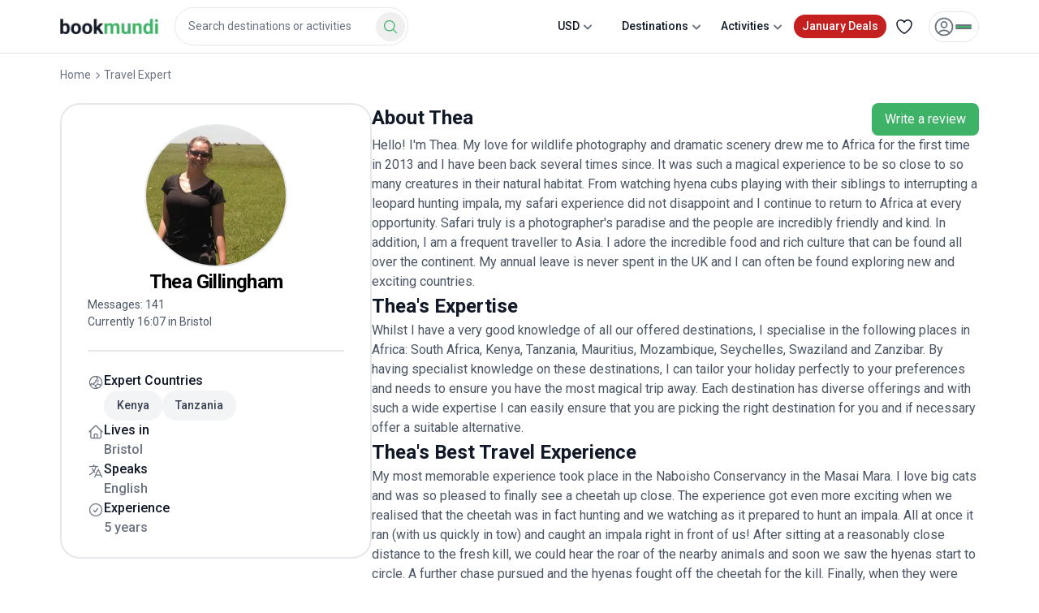

--- FILE ---
content_type: application/javascript
request_url: https://static.klaviyo.com/onsite/js/klaviyo.js?company_id=XcjUqr
body_size: 1212
content:
var KLAVIYO_JS_REGEX=/(\/onsite\/js\/([a-zA-Z]{6})\/klaviyo\.js\?company_id=([a-zA-Z0-9]{6}).*|\/onsite\/js\/klaviyo\.js\?company_id=([a-zA-Z0-9]{6}).*)/;function logFailedKlaviyoJsLoad(e,t,o){var n={metric_group:"onsite",events:[{metric:"klaviyoJsCompanyIdMisMatch",log_to_statsd:!0,log_to_s3:!0,log_to_metrics_service:!1,event_details:{script:e,templated_company_id:t,fastly_forwarded:o,hostname:window.location.hostname}}]};fetch("https://a.klaviyo.com/onsite/track-analytics?company_id=".concat(t),{headers:{accept:"application/json","content-type":"application/json"},referrerPolicy:"strict-origin-when-cross-origin",body:JSON.stringify(n),method:"POST",mode:"cors",credentials:"omit"})}!function(e){var t="XcjUqr",o=JSON.parse("[]"),n="true"==="False".toLowerCase(),a=JSON.parse("[\u0022onsite_customer_hub_identified_state_enabled\u0022, \u0022is_kservice_billing_enabled\u0022, \u0022onsite_form_actions_v2\u0022]"),r=new Set(null!=a?a:[]),s=JSON.parse("[\u0022onsite_datadome_enabled\u0022]"),c=new Set(null!=s?s:[]),i="true"==="False".toLowerCase();if(!(document.currentScript&&document.currentScript instanceof HTMLScriptElement&&document.currentScript.src&&document.currentScript.src.match(KLAVIYO_JS_REGEX))||null!==(e=document.currentScript.src)&&void 0!==e&&e.includes(t)||i){var d=window.klaviyoModulesObject;if(window._learnq=window._learnq||[],window.__klKey=window.__klKey||t,d||(window._learnq.push(["account",t]),d={companyId:t,loadTime:new Date,loadedModules:{},loadedCss:{},serverSideRendered:!0,assetSource:"",v2Route:n,extendedIdIdentifiers:o,env:"web",featureFlags:r,hotsettings:c},Object.defineProperty(window,"klaviyoModulesObject",{value:d,enumerable:!1})),t===d.companyId&&d.serverSideRendered){var l,p,u,m={},y=document,_=y.head,f=JSON.parse("noModule"in y.createElement("script")||function(){try{return new Function('import("")'),!0}catch(e){return!1}}()?"{\u0022static\u0022: {\u0022js\u0022: [\u0022https://static\u002Dtracking.klaviyo.com/onsite/js/fender_analytics.e5aba8b3a52dc623782c.js?cb\u003D2\u0022, \u0022https://static\u002Dtracking.klaviyo.com/onsite/js/static.5f280103f51ea7c7fff7.js?cb\u003D2\u0022, \u0022https://static.klaviyo.com/onsite/js/runtime.4ed38adbe88fbfe46fe5.js?cb\u003D2\u0022, \u0022https://static.klaviyo.com/onsite/js/sharedUtils.db49bf2c196764991667.js?cb\u003D2\u0022]}, \u0022post_identification_sync\u0022: {\u0022js\u0022: [\u0022https://static.klaviyo.com/onsite/js/runtime.4ed38adbe88fbfe46fe5.js?cb\u003D2\u0022, \u0022https://static.klaviyo.com/onsite/js/sharedUtils.db49bf2c196764991667.js?cb\u003D2\u0022, \u0022https://static\u002Dtracking.klaviyo.com/onsite/js/post_identification_sync.1d099331dabd65ffb917.js?cb\u003D2\u0022]}}":"{\u0022static\u0022: {\u0022js\u0022: [\u0022https://static\u002Dtracking.klaviyo.com/onsite/js/fender_analytics.c6670ae4aca3f547c70b.js?cb\u003D2\u0022, \u0022https://static\u002Dtracking.klaviyo.com/onsite/js/static.7140ef9888c75ce53d81.js?cb\u003D2\u0022, \u0022https://static.klaviyo.com/onsite/js/runtime.109f9e66644f9d21ca42.js?cb\u003D2\u0022, \u0022https://static.klaviyo.com/onsite/js/sharedUtils.6e0ae860b2065d9b5985.js?cb\u003D2\u0022]}, \u0022post_identification_sync\u0022: {\u0022js\u0022: [\u0022https://static.klaviyo.com/onsite/js/runtime.109f9e66644f9d21ca42.js?cb\u003D2\u0022, \u0022https://static.klaviyo.com/onsite/js/sharedUtils.6e0ae860b2065d9b5985.js?cb\u003D2\u0022, \u0022https://static\u002Dtracking.klaviyo.com/onsite/js/vendors~in_app_forms~signup_forms~post_identification_sync~web_personalization~reviews~atlas~event_adapter~telemetry.1f329085dd02ba550657.js?cb\u003D2\u0022, \u0022https://static\u002Dtracking.klaviyo.com/onsite/js/post_identification_sync.a2327457992b89f7dbc4.js?cb\u003D2\u0022]}}"),w=d,v=w.loadedCss,S=w.loadedModules;for(l in f)if(f.hasOwnProperty(l)){var h=f[l];h.js.forEach((function(e){var t=e.split("?")[0];t&&!S[t]&&(j(e),S[t]=(new Date).toISOString())}));var g=h.css;g&&!v[g]&&(p=g,u=void 0,(u=y.createElement("link")).rel="stylesheet",u.href=p,_.appendChild(u),v[g]=(new Date).toISOString())}}else console.warn("Already loaded for account ".concat(d.companyId,". Skipping account ").concat(t,"."))}else{console.warn("Not loading ".concat(document.currentScript.src," for ").concat(t));try{logFailedKlaviyoJsLoad(document.currentScript.src,t,n)}catch(e){console.warn("Error logging klaviyo.js company mismatch")}}function j(e){if(!m[e]){var t=y.createElement("script");t.type="text/javascript",t.async=!0,t.src=e,t.crossOrigin="anonymous",_.appendChild(t),m[e]=!0}}}();


--- FILE ---
content_type: application/javascript
request_url: https://assets.bookmundi.com/_next/static/chunks/app/(customized-tours)/(pages)/c/%5Bslug%5D/page-6822735640d3ffd9.js?dpl=3953
body_size: 2881
content:
(self.webpackChunk_N_E=self.webpackChunk_N_E||[]).push([[7343],{60507:function(e,t,l){Promise.resolve().then(l.bind(l,96382)),Promise.resolve().then(l.bind(l,99028)),Promise.resolve().then(l.bind(l,82336)),Promise.resolve().then(l.bind(l,48057)),Promise.resolve().then(l.bind(l,65375)),Promise.resolve().then(l.bind(l,83798)),Promise.resolve().then(l.bind(l,95856)),Promise.resolve().then(l.bind(l,43022)),Promise.resolve().then(l.bind(l,4986)),Promise.resolve().then(l.bind(l,4367)),Promise.resolve().then(l.bind(l,62099)),Promise.resolve().then(l.bind(l,94289)),Promise.resolve().then(l.bind(l,4912)),Promise.resolve().then(l.t.bind(l,91426,23)),Promise.resolve().then(l.t.bind(l,63468,23)),Promise.resolve().then(l.t.bind(l,45202,23))},99028:function(e,t,l){"use strict";var s=l(34632),r=l(78995),a=l(84538),i=l(61811),n=l(28271),d=l(33024);t.default=e=>{let{categories:t}=e,[l,o]=(0,a.useState)(t[0]);return(0,s.jsxs)("div",{className:"relative flex flex-col gap-6",children:[(0,s.jsxs)("aside",{className:"flex w-full overflow-x-auto border-b border-neutral-light bg-white scrollbar-hide",children:[t?.map((e,t)=>s.jsxs("div",{onClick:()=>o(e),className:r.W("group relative flex cursor-pointer items-center gap-2 whitespace-nowrap px-4 py-3 transition-all duration-200 md:px-6 md:py-4",{"text-primary-default":l.heading===e.heading,"text-neutral-sub-text hover:text-neutral-black":l.heading!==e.heading}),children:[s.jsx("p",{className:"text-body-small font-medium md:text-body-base-medium",children:e.heading.replace(/"/g,"")}),l.heading===e.heading&&s.jsx("div",{className:"absolute bottom-0 left-0 h-0.5 w-full bg-primary-default"})]},t)),(0,s.jsx)("div",{className:"pointer-events-none absolute right-0 top-0 h-full w-8 bg-gradient-to-l from-white to-transparent md:hidden"})]}),(0,s.jsxs)("div",{className:"flex w-full flex-col gap-6",children:[l?.articles?.length?l?.articles?.map((e,t)=>s.jsx("div",{className:"flex flex-col gap-6",children:s.jsx(i.Z,{title:e.title,description:e.description,url:`${n.sp}/${e.url}`,imageUrl:e.image},t)},t)):null,l?.navLink?(0,s.jsx)(d.Z,{className:"mx-auto w-fit rounded-lg border border-neutral-light px-8 py-2 text-button-small hover:border-primary-hover hover:bg-primary-lighter hover:text-primary-hover active:border-primary-clicked active:bg-primary-light active:text-primary-clicked",href:`${l?.navLink}`,label:l?.navLinkText?.replace(/"/g,"")}):null]})]})}},65375:function(e,t,l){"use strict";var s=l(34632),r=l(13514),a=l(24629),i=l(75546),n=l(87599);let d=(0,r.default)(()=>Promise.all([l.e(4180),l.e(770)]).then(l.bind(l,60770)),{loadableGenerated:{webpack:()=>[60770]},ssr:!1});t.default=e=>{let{params:t,title:l}=e,{isVisible:r,toggle:o,hide:c}=(0,n.Z)();return(0,s.jsxs)("div",{className:"flex w-full justify-center ",children:[(0,s.jsx)(a.default,{onClick:o,variant:i.cT.PRIMARY,size:i.Ph.NORMAL,label:"View all Reviews",className:"mt-6 !text-body-base"}),r&&(0,s.jsx)(d,{showReviewDialog:r,onClose:c,params:t,title:l})]})}},83798:function(e,t,l){"use strict";l.d(t,{AboutCardsSection:function(){return b}});var s=l(34632),r=l(4367),a=l(84538),i=l(91761),n=l(83468);let d=e=>{let{heading:t,content:l,icon:r}=e,[d,o]=(0,a.useState)(!1),[c,m]=(0,a.useState)(!1),h=(0,a.useRef)(null),{isMobile:x}=(0,n.p)();return(0,a.useEffect)(()=>{let e=()=>{if(h.current){let e=h.current,t=parseFloat(getComputedStyle(e).lineHeight)*(x?5:10);m(e.scrollHeight>t+10)}};return e(),window.addEventListener("resize",e),()=>window.removeEventListener("resize",e)},[l,x]),(0,s.jsxs)("div",{className:"flex flex-col gap-4 rounded-2xl border border-neutral-light p-6",children:[(0,s.jsxs)("div",{className:"flex gap-2",children:[r,(0,s.jsx)("h3",{className:"text-body-base-bold text-neutral-black",children:t})]}),(0,s.jsxs)("div",{children:[(0,s.jsx)("div",{ref:h,className:(0,i.j)("[&_a:hover]:text-primary-dark text-body-base text-neutral-base [&_a]:text-primary-default [&_p]:mb-3 [&_p]:last:mb-0"),style:!d&&c?{display:"-webkit-box",WebkitLineClamp:x?5:10,WebkitBoxOrient:"vertical",overflow:"hidden"}:void 0,dangerouslySetInnerHTML:{__html:l}}),c&&(0,s.jsx)("button",{onClick:()=>o(!d),className:"mt-2 text-body-base text-primary-default hover:text-primary-hover hover:underline",children:d?"Read less":"Read more"})]})]})};var o=l(85688),c=l(31095),m=l(36578),h=l(39322);let x=[(0,s.jsx)(o.Z,{height:24,width:24,className:"shrink-0 text-neutral-base"},"calendar"),(0,s.jsx)(c.Z,{height:24,width:24,className:"shrink-0 text-neutral-base"},"map"),(0,s.jsx)(m.Z,{height:24,width:24,className:"shrink-0 text-neutral-base"},"calendar-days"),(0,s.jsx)(h.Z,{height:24,width:24,className:"shrink-0 text-neutral-base"},"currency")],u={isMobile:{slidesPerView:1},xs:{slidesPerView:1},sm:{slidesPerView:2},md:{slidesPerView:3},lg:{slidesPerView:3},xl:{slidesPerView:3},xl2:{slidesPerView:3},xl3:{slidesPerView:3}},b=e=>{let{cards:t}=e;return 0===t.length?null:t.length>3?(0,s.jsxs)(s.Fragment,{children:[(0,s.jsx)("div",{className:"hidden lg:block",children:(0,s.jsx)(r.default,{config:{slidesCount:t.length,slideHasText:!0,autoplay:!1,autoplayDelay:5e3,breakpoints:u},children:t.map((e,t)=>(0,s.jsx)("div",{className:"min-w-0 flex-shrink-0 flex-grow-0 basis-5/6 pl-6 sm:basis-1/2 lg:basis-1/3",children:(0,s.jsx)(d,{heading:e.heading,content:e.content,icon:x[t%x.length]})},t))})}),(0,s.jsx)("div",{className:"grid gap-6 lg:hidden",children:t.map((e,t)=>(0,s.jsx)(d,{heading:e.heading,content:e.content,icon:x[t%x.length]},t))})]}):(0,s.jsx)("div",{className:"grid gap-6 lg:grid-cols-3",children:t.map((e,t)=>(0,s.jsx)(d,{heading:e.heading,content:e.content,icon:x[t]},t))})}},95856:function(e,t,l){"use strict";var s=l(34632),r=l(84538),a=l(75546),i=l(33024),n=l(48592);t.default=e=>{let{pageMeta:t,fromId:l,toId:d,id:o}=e,[c,m]=(0,r.useState)(!1);return(0,r.useEffect)(()=>{let e=document?.getElementById(l),t=document?.getElementById(d),s=()=>{if(e&&t){let l=e.getBoundingClientRect(),s=t.getBoundingClientRect(),r=l.top<=0,a=s.bottom>0;m(r&&a)}};return s(),document.addEventListener("scroll",s),()=>document.removeEventListener("scroll",s)},[o,l,d]),(0,s.jsx)(s.Fragment,{children:(0,s.jsx)("aside",{id:o,className:`top-sticky-bar fixed bottom-0 left-0 right-0 z-sticky bg-white/95 backdrop-blur-sm transition-all duration-300 ease-in-out md:bottom-auto md:top-0 md:shadow-lg ${c?"translate-y-0 md:translate-y-0":"translate-y-full md:-translate-y-full"}`,children:(0,s.jsxs)("div",{className:"container flex items-center justify-between border-t border-primary-default/20 px-4 py-4 md:border-none md:px-6 md:py-5",children:[(0,s.jsxs)("span",{className:"max-w-[780px] text-left text-body-small text-neutral-base md:text-body-base",children:[(0,s.jsxs)("strong",{className:"mb-1.5 block text-body-base-bold text-black md:mb-2 md:text-body-big-bold",children:["Customize your trip to ",t?.entity?.name]}),(0,s.jsxs)("span",{className:"hidden text-neutral-600 md:flex",children:["Chat with a local travel expert to help plan your perfect trip to"," ",t?.entity?.name,"."]})]}),(0,s.jsx)("div",{className:"btn-holder ml-4",children:(0,s.jsxs)(i.Z,{href:`/trip-planner?country=${t?.entity?.name}&utm_content=customtours_sticky_bar_cta#/grouptype`,variant:a.cT.PRIMARY,className:"start-here group flex items-center justify-center gap-2 whitespace-nowrap px-6 py-2.5 text-sm font-medium transition-all hover:scale-105 hover:gap-3",children:["START HERE",(0,s.jsx)(n.Z,{className:"h-4 w-4 transition-transform group-hover:translate-x-1"})]})})]})})})}},61811:function(e,t,l){"use strict";var s=l(34632),r=l(93063),a=l(43832),i=l(51265),n=l(78995);t.Z=e=>{let{url:t,title:l,description:d,imageUrl:o,size:c="lg",className:m}=e;return(0,s.jsxs)("div",{className:(0,n.Z)("article-card flex items-start gap-5 border border-neutral-light p-5 transition-all duration-200 hover:shadow-sm",{"rounded-3xl max-xs:flex-col":"lg"===c,"rounded-xl":"sm"===c},m),children:[(0,s.jsx)(r.Z,{href:t,className:(0,n.Z)("overflow-hidden rounded-xl transition-transform duration-200 hover:scale-[1.02]",{"h-[220px] w-full xs:w-[268px]":"lg"===c,"h-[120px] w-[120px]":"sm"===c}),children:(0,s.jsx)("picture",{children:(0,s.jsx)(a.Z,{className:"h-full w-full object-cover",width:"sm"===c?120:268,height:"sm"===c?120:220,src:o,alt:l})})}),(0,s.jsxs)("div",{className:"details flex flex-[1_0_0] flex-col items-start gap-3",children:[(0,s.jsx)(r.Z,{href:t,className:"hover:text-primary-base text-body-base-bold text-neutral-black transition-colors duration-200",children:l}),d&&(0,s.jsx)("div",{className:(0,n.Z)("overflow-hidden text-body-base leading-relaxed text-neutral-base",{"line-clamp-5":"lg"===c,"line-clamp-3":"sm"===c}),dangerouslySetInnerHTML:{__html:(0,i.vJ)(d)}})]})]})}}},function(e){e.O(0,[3468,1426,3299,1002,5202,2622,4582,9531,5384,2471,6270,5016,4102,1744],function(){return e(e.s=60507)}),_N_E=e.O()}]);

--- FILE ---
content_type: text/x-component
request_url: https://www.bookmundi.com/c/kenya-customized-tours-and-trips?_rsc=1xfx3
body_size: 74363
content:
3:I[74638,[],""]
5:I[30496,[],""]
7:I[54736,["3468","static/chunks/3468-e37dffbd599246ea.js?dpl=3953","1426","static/chunks/1426-bd89a343ab08bca5.js?dpl=3953","3299","static/chunks/3299-b30d5ce98499acdb.js?dpl=3953","1002","static/chunks/1002-a665cab41184caba.js?dpl=3953","5202","static/chunks/5202-f1f6c11b8391fc6a.js?dpl=3953","2522","static/chunks/2522-4899da0743845fa2.js?dpl=3953","1504","static/chunks/1504-71a20e53ef4a475b.js?dpl=3953","3170","static/chunks/3170-a98cef145b323799.js?dpl=3953","5004","static/chunks/5004-9e6cd3e2aaad898f.js?dpl=3953","1262","static/chunks/1262-3e6cdb0aa7a5507d.js?dpl=3953","5746","static/chunks/5746-9f3a7193fd163df4.js?dpl=3953","9586","static/chunks/9586-d41959db07372c72.js?dpl=3953","1806","static/chunks/1806-bb67da559c378015.js?dpl=3953","2429","static/chunks/app/(customized-tours)/(pages)/c/layout-6160cc48b579678c.js?dpl=3953"],"SubscriptionForm"]
8:I[63468,["3468","static/chunks/3468-e37dffbd599246ea.js?dpl=3953","1426","static/chunks/1426-bd89a343ab08bca5.js?dpl=3953","3299","static/chunks/3299-b30d5ce98499acdb.js?dpl=3953","1002","static/chunks/1002-a665cab41184caba.js?dpl=3953","5202","static/chunks/5202-f1f6c11b8391fc6a.js?dpl=3953","2622","static/chunks/2622-70847177c0d80f21.js?dpl=3953","4582","static/chunks/4582-4f28ca4573b60d48.js?dpl=3953","9531","static/chunks/9531-7831aed6eb047013.js?dpl=3953","5384","static/chunks/5384-03db096bbc8f18a1.js?dpl=3953","2471","static/chunks/2471-512abc6df96c1f7d.js?dpl=3953","6270","static/chunks/6270-ffe05fc441b860e2.js?dpl=3953","7343","static/chunks/app/(customized-tours)/(pages)/c/%5Bslug%5D/page-6822735640d3ffd9.js?dpl=3953"],""]
9:I[91426,["3468","static/chunks/3468-e37dffbd599246ea.js?dpl=3953","1426","static/chunks/1426-bd89a343ab08bca5.js?dpl=3953","3299","static/chunks/3299-b30d5ce98499acdb.js?dpl=3953","1002","static/chunks/1002-a665cab41184caba.js?dpl=3953","5202","static/chunks/5202-f1f6c11b8391fc6a.js?dpl=3953","2622","static/chunks/2622-70847177c0d80f21.js?dpl=3953","4582","static/chunks/4582-4f28ca4573b60d48.js?dpl=3953","9531","static/chunks/9531-7831aed6eb047013.js?dpl=3953","5384","static/chunks/5384-03db096bbc8f18a1.js?dpl=3953","2471","static/chunks/2471-512abc6df96c1f7d.js?dpl=3953","6270","static/chunks/6270-ffe05fc441b860e2.js?dpl=3953","7343","static/chunks/app/(customized-tours)/(pages)/c/%5Bslug%5D/page-6822735640d3ffd9.js?dpl=3953"],"Image"]
4:["slug","kenya-customized-tours-and-trips","d"]
a:T4a0,M12 1.5C6.21033 1.5 1.5 6.21033 1.5 12C1.5 16.5123 4.3613 20.3682 8.36442 21.8504C8.24913 20.8225 8.26723 19.1391 8.45747 18.324C8.63564 17.5584 9.60848 13.4451 9.60848 13.4451C9.60848 13.4451 9.31477 12.8569 9.31477 11.9883C9.31477 10.6232 10.1056 9.60469 11.0906 9.60469C11.9283 9.60469 12.3322 10.2336 12.3322 10.9871C12.3322 11.8297 11.7965 13.0883 11.519 14.2548C11.2876 15.2322 12.009 16.0291 12.9724 16.0291C14.7169 16.0291 16.0578 14.1895 16.0578 11.5345C16.0578 9.18452 14.3696 7.54123 11.9585 7.54123C9.16603 7.54123 7.52688 9.636 7.52688 11.801C7.52688 12.6444 7.85154 13.5489 8.25736 14.0412C8.33737 14.1386 8.34909 14.2235 8.32533 14.3224C8.25094 14.6323 8.08561 15.299 8.05275 15.4357C8.01009 15.6157 7.91041 15.6531 7.72467 15.5667C6.49856 14.9959 5.7322 13.2039 5.7322 11.764C5.7322 8.6681 7.98138 5.82431 12.2178 5.82431C15.6229 5.82431 18.2689 8.25019 18.2689 11.4934C18.2689 14.8762 16.1356 17.5984 13.1755 17.5984C12.1808 17.5984 11.2461 17.0816 10.9264 16.4712C10.9264 16.4712 10.4341 18.3451 10.3144 18.8046C10.1078 19.5991 9.22364 21.2451 8.77978 21.9928C9.82007 22.3291 10.9067 22.5003 12 22.5C17.7899 22.5 22.5 17.7899 22.5 12C22.5 6.21033 17.7899 1.5 12 1.5Zb:T60b,M12.0001 8.87531C10.2798 8.87531 8.87589 10.2792 8.87589 11.9995C8.87589 13.7198 10.2798 15.1237 12.0001 15.1237C13.7204 15.1237 15.1243 13.7198 15.1243 11.9995C15.1243 10.2792 13.7204 8.87531 12.0001 8.87531ZM21.3704 11.9995C21.3704 10.7058 21.3821 9.42374 21.3095 8.13234C21.2368 6.63234 20.8946 5.30109 19.7978 4.20421C18.6985 3.10499 17.3696 2.76515 15.8696 2.69249C14.5759 2.61984 13.2939 2.63156 12.0025 2.63156C10.7087 2.63156 9.42667 2.61984 8.13527 2.69249C6.63527 2.76515 5.30402 3.10734 4.20714 4.20421C3.10792 5.30343 2.76808 6.63234 2.69542 8.13234C2.62277 9.42609 2.63449 10.7081 2.63449 11.9995C2.63449 13.2909 2.62277 14.5753 2.69542 15.8667C2.76808 17.3667 3.11027 18.698 4.20714 19.7948C5.30636 20.8941 6.63527 21.2339 8.13527 21.3066C9.42902 21.3792 10.711 21.3675 12.0025 21.3675C13.2962 21.3675 14.5782 21.3792 15.8696 21.3066C17.3696 21.2339 18.7009 20.8917 19.7978 19.7948C20.897 18.6956 21.2368 17.3667 21.3095 15.8667C21.3845 14.5753 21.3704 13.2933 21.3704 11.9995ZM12.0001 16.8066C9.33995 16.8066 7.19308 14.6597 7.19308 11.9995C7.19308 9.33937 9.33995 7.19249 12.0001 7.19249C14.6603 7.19249 16.8071 9.33937 16.8071 11.9995C16.8071 14.6597 14.6603 16.8066 12.0001 16.8066ZM17.004 8.11828C16.3829 8.11828 15.8814 7.61671 15.8814 6.99562C15.8814 6.37453 16.3829 5.87296 17.004 5.87296C17.6251 5.87296 18.1267 6.37453 18.1267 6.99562C18.1269 7.1431 18.0979 7.28917 18.0416 7.42546C17.9852 7.56175 17.9026 7.68558 17.7983 7.78987C17.694 7.89416 17.5702 7.97684 17.4339 8.0332C17.2976 8.08955 17.1515 8.11846 17.004 8.11828Zc:T60b,M12.0001 8.87531C10.2798 8.87531 8.87589 10.2792 8.87589 11.9995C8.87589 13.7198 10.2798 15.1237 12.0001 15.1237C13.7204 15.1237 15.1243 13.7198 15.1243 11.9995C15.1243 10.2792 13.7204 8.87531 12.0001 8.87531ZM21.3704 11.9995C21.3704 10.7058 21.3821 9.42374 21.3095 8.13234C21.2368 6.63234 20.8946 5.30109 19.7978 4.20421C18.6985 3.10499 17.3696 2.76515 15.8696 2.69249C14.5759 2.61984 13.2939 2.63156 12.0025 2.63156C10.7087 2.63156 9.42667 2.61984 8.13527 2.69249C6.63527 2.76515 5.30402 3.10734 4.20714 4.20421C3.10792 5.30343 2.76808 6.63234 2.69542 8.13234C2.62277 9.42609 2.63449 10.7081 2.63449 11.9995C2.63449 13.2909 2.62277 14.5753 2.69542 15.8667C2.76808 17.3667 3.11027 18.698 4.20714 19.7948C5.30636 20.8941 6.63527 21.2339 8.13527 21.3066C9.42902 21.3792 10.711 21.3675 12.0025 21.3675C13.2962 21.3675 14.5782 21.3792 15.8696 21.3066C17.3696 21.2339 18.7009 20.8917 19.7978 19.7948C20.897 18.6956 21.2368 17.3667 21.3095 15.8667C21.3845 14.5753 21.3704 13.2933 21.3704 11.9995ZM12.0001 16.8066C9.33995 16.8066 7.19308 14.6597 7.19308 11.9995C7.19308 9.33937 9.33995 7.19249 12.0001 7.19249C14.6603 7.19249 16.8071 9.33937 16.8071 11.9995C16.8071 14.6597 14.6603 16.8066 12.0001 16.8066ZM17.004 8.11828C16.3829 8.11828 15.8814 7.61671 15.8814 6.99562C15.8814 6.37453 16.3829 5.87296 17.004 5.87296C17.6251 5.87296 18.1267 6.37453 18.1267 6.99562C18.1269 7.1431 18.0979 7.28917 18.0416 7.42546C17.9852 7.56175 17.9026 7.68558 17.7983 7.78987C17.694 7.89416 17.5702 7.97684 17.4339 8.0332C17.2976 8.08955 17.1515 8.11846 17.004 8.11828Zd:T60b,M12.0001 8.87531C10.2798 8.87531 8.87589 10.2792 8.87589 11.9995C8.87589 13.7198 10.2798 15.1237 12.0001 15.1237C13.7204 15.1237 15.1243 13.7198 15.1243 11.9995C15.1243 10.2792 13.7204 8.87531 12.0001 8.87531ZM21.3704 11.9995C21.3704 10.7058 21.3821 9.42374 21.3095 8.13234C21.2368 6.63234 20.8946 5.30109 19.7978 4.20421C18.6985 3.10499 17.3696 2.76515 15.8696 2.69249C14.5759 2.61984 13.2939 2.63156 12.0025 2.63156C10.7087 2.63156 9.42667 2.61984 8.13527 2.69249C6.63527 2.76515 5.30402 3.10734 4.20714 4.20421C3.10792 5.30343 2.76808 6.63234 2.69542 8.13234C2.62277 9.42609 2.63449 10.7081 2.63449 11.9995C2.63449 13.2909 2.62277 14.5753 2.69542 15.8667C2.76808 17.3667 3.11027 18.698 4.20714 19.7948C5.30636 20.8941 6.63527 21.2339 8.13527 21.3066C9.42902 21.3792 10.711 21.3675 12.0025 21.3675C13.2962 21.3675 14.5782 21.3792 15.8696 21.3066C17.3696 21.2339 18.7009 20.8917 19.7978 19.7948C20.897 18.6956 21.2368 17.3667 21.3095 15.8667C21.3845 14.5753 21.3704 13.2933 21.3704 11.9995ZM12.0001 16.8066C9.33995 16.8066 7.19308 14.6597 7.19308 11.9995C7.19308 9.33937 9.33995 7.19249 12.0001 7.19249C14.6603 7.19249 16.8071 9.33937 16.8071 11.9995C16.8071 14.6597 14.6603 16.8066 12.0001 16.8066ZM17.004 8.11828C16.3829 8.11828 15.8814 7.61671 15.8814 6.99562C15.8814 6.37453 16.3829 5.87296 17.004 5.87296C17.6251 5.87296 18.1267 6.37453 18.1267 6.99562C18.1269 7.1431 18.0979 7.28917 18.0416 7.42546C17.9852 7.56175 17.9026 7.68558 17.7983 7.78987C17.694 7.89416 17.5702 7.97684 17.4339 8.0332C17.2976 8.08955 17.1515 8.11846 17.004 8.11828Z0:["3953",[["children","(customized-tours)",["(customized-tours)",{"children":["(pages)",{"children":["c",{"children":[["slug","kenya-customized-tours-and-trips","d"],{"children":["__PAGE__",{}]}]},"$undefined","$undefined",true]}]}],["(customized-tours)",{"children":["(pages)",{"children":["c",{"children":[["slug","kenya-customized-tours-and-trips","d"],{"children":["__PAGE__",{},[["$L1","$L2",null],null],null]},[null,["$","$L3",null,{"parallelRouterKey":"children","segmentPath":["children","(customized-tours)","children","(pages)","children","c","children","$4","children"],"error":"$undefined","errorStyles":"$undefined","errorScripts":"$undefined","template":["$","$L5",null,{}],"templateStyles":"$undefined","templateScripts":"$undefined","notFound":"$undefined","notFoundStyles":"$undefined"}]],[["$","main",null,{"className":"flex flex-col border-t border-neutral-light","children":[["$","section",null,{"id":"breadcrumbs","className":"container pb-2 lg:pb-4","children":["$","div",null,{"className":"shimmer breadcrumbs flex gap-2 pt-4 max-sm:hidden","children":[["$","div",null,{"className":"h-5 w-16 rounded-full bg-neutral-light"}],["$","div",null,{"className":"h-5 w-4 rounded-md bg-neutral-light"}],["$","div",null,{"className":"h-5 w-24 rounded-full bg-neutral-light"}],["$","div",null,{"className":"h-5 w-4 rounded-md bg-neutral-light"}],["$","div",null,{"className":"h-5 w-32 rounded-full bg-neutral-light"}]]}]}],["$","section",null,{"id":"hero","className":"m-4 lg:container-fluid max-lg:m-4","children":["$","div",null,{"className":"relative min-h-[343px] rounded-3xl pt-8 backdrop-brightness-68 md:min-h-[384px]","children":["$","div",null,{"className":"relative z-10 flex h-full flex-col px-4 py-8  lg:items-center lg:justify-center lg:rounded-3xl","children":["$","div",null,{"className":"mx-auto flex w-full max-w-[900px] flex-col items-center gap-4","children":[["$","header",null,{"className":"w-full","children":[["$","div",null,{"className":"shimmer mx-auto h-10 w-3/4 rounded-lg bg-neutral-light md:h-16"}],["$","div",null,{"className":"mt-4 flex flex-col items-center justify-center gap-1 xs:flex-row xs:gap-2","children":[["$","div",null,{"className":"shimmer h-6 w-24 rounded-lg bg-neutral-light"}],["$","div",null,{"className":"shimmer h-6 w-32 rounded-lg bg-neutral-light"}]]}]]}],["$","div",null,{"className":"shimmer mx-auto h-4 w-1/2 rounded-lg bg-neutral-light"}],["$","div",null,{"className":"shimmer mx-auto h-4 w-1/2 rounded-lg bg-neutral-light"}],["$","div",null,{"className":"shimmer mt-10 h-12 w-full max-w-[250px] rounded-lg bg-neutral-light"}]]}]}]}]}],["$","div",null,{"className":"my-10 flex flex-col gap-10 md:my-20 md:gap-20","children":[["$","section",null,{"className":"container flex flex-col items-center justify-center gap-6 text-center","children":[["$","div",null,{"className":"shimmer flex flex-col gap-1","children":[["$","div",null,{"className":"h-10 w-40 rounded-lg bg-neutral-light md:h-12"}],["$","div",null,{"className":"h-4 w-80 rounded bg-neutral-light max-sm:w-64"}]]}],["$","div",null,{"className":"hidden w-full gap-0 lg:flex","children":[["$","div","0",{"className":"flex flex-1 items-center","children":[["$","div",null,{"className":"shimmer flex h-full w-full flex-col items-center gap-3 rounded-lg border border-neutral-light bg-neutral-lighter px-12 py-8","children":[["$","div",null,{"className":"h-10 w-10 rounded-full bg-neutral-light"}],["$","div",null,{"className":"h-6 w-32 rounded bg-neutral-light"}],["$","div",null,{"className":"h-4 w-full rounded bg-neutral-light"}],["$","div",null,{"className":"h-4 w-full rounded bg-neutral-light"}],["$","div",null,{"className":"h-4 w-3/4 rounded bg-neutral-light"}]]}],["$","div",null,{"className":"flex w-12 shrink-0 items-center","children":["$","div",null,{"className":"h-0.5 flex-1 border-t-2 border-dashed border-neutral-light"}]}]]}],["$","div","1",{"className":"flex flex-1 items-center","children":[["$","div",null,{"className":"shimmer flex h-full w-full flex-col items-center gap-3 rounded-lg border border-neutral-light bg-neutral-lighter px-12 py-8","children":[["$","div",null,{"className":"h-10 w-10 rounded-full bg-neutral-light"}],["$","div",null,{"className":"h-6 w-32 rounded bg-neutral-light"}],["$","div",null,{"className":"h-4 w-full rounded bg-neutral-light"}],["$","div",null,{"className":"h-4 w-full rounded bg-neutral-light"}],["$","div",null,{"className":"h-4 w-3/4 rounded bg-neutral-light"}]]}],["$","div",null,{"className":"flex w-12 shrink-0 items-center","children":["$","div",null,{"className":"h-0.5 flex-1 border-t-2 border-dashed border-neutral-light"}]}]]}],["$","div","2",{"className":"flex flex-1 items-center","children":[["$","div",null,{"className":"shimmer flex h-full w-full flex-col items-center gap-3 rounded-lg border border-neutral-light bg-neutral-lighter px-12 py-8","children":[["$","div",null,{"className":"h-10 w-10 rounded-full bg-neutral-light"}],["$","div",null,{"className":"h-6 w-32 rounded bg-neutral-light"}],["$","div",null,{"className":"h-4 w-full rounded bg-neutral-light"}],["$","div",null,{"className":"h-4 w-full rounded bg-neutral-light"}],["$","div",null,{"className":"h-4 w-3/4 rounded bg-neutral-light"}]]}],false]}]]}],["$","div",null,{"className":"flex w-full flex-col lg:hidden","children":[["$","div","0",{"className":"shimmer flex gap-2 px-4","children":[["$","div",null,{"className":"flex flex-col items-center","children":[["$","div",null,{"className":"h-10 w-10 shrink-0 rounded-full bg-neutral-light"}],["$","div",null,{"className":"flex flex-1 flex-col items-center","children":["$","div",null,{"className":"h-full min-h-8 w-0 border-l-2 border-dashed border-neutral-light"}]}]]}],["$","div",null,{"className":"flex flex-col gap-2 pb-8 text-left","children":[["$","div",null,{"className":"h-5 w-36 rounded bg-neutral-light"}],["$","div",null,{"className":"h-4 w-56 rounded bg-neutral-light max-sm:w-44"}],["$","div",null,{"className":"h-4 w-44 rounded bg-neutral-light max-sm:w-32"}]]}]]}],["$","div","1",{"className":"shimmer flex gap-2 px-4","children":[["$","div",null,{"className":"flex flex-col items-center","children":[["$","div",null,{"className":"h-10 w-10 shrink-0 rounded-full bg-neutral-light"}],["$","div",null,{"className":"flex flex-1 flex-col items-center","children":["$","div",null,{"className":"h-full min-h-8 w-0 border-l-2 border-dashed border-neutral-light"}]}]]}],["$","div",null,{"className":"flex flex-col gap-2 pb-8 text-left","children":[["$","div",null,{"className":"h-5 w-36 rounded bg-neutral-light"}],["$","div",null,{"className":"h-4 w-56 rounded bg-neutral-light max-sm:w-44"}],["$","div",null,{"className":"h-4 w-44 rounded bg-neutral-light max-sm:w-32"}]]}]]}],["$","div","2",{"className":"shimmer flex gap-2 px-4","children":[["$","div",null,{"className":"flex flex-col items-center","children":[["$","div",null,{"className":"h-10 w-10 shrink-0 rounded-full bg-neutral-light"}],false]}],["$","div",null,{"className":"flex flex-col gap-2 pb-8 text-left","children":[["$","div",null,{"className":"h-5 w-36 rounded bg-neutral-light"}],["$","div",null,{"className":"h-4 w-56 rounded bg-neutral-light max-sm:w-44"}],["$","div",null,{"className":"h-4 w-44 rounded bg-neutral-light max-sm:w-32"}]]}]]}]]}]]}],["$","section",null,{"className":"container flex flex-col gap-10","children":[["$","div",null,{"className":"flex flex-col-reverse gap-6 md:flex-row md:gap-8","children":[["$","div",null,{"className":"shimmer relative h-[200px] w-full shrink-0 overflow-hidden rounded-xl bg-neutral-light sm:h-[250px] md:h-[300px] md:w-[400px]"}],["$","div",null,{"className":"flex flex-1 flex-col gap-4","children":[["$","div",null,{"className":"shimmer h-10 w-48 rounded-lg bg-neutral-light md:h-12"}],["$","div",null,{"className":"shimmer flex flex-col gap-2","children":[["$","div",null,{"className":"h-4 w-full rounded bg-neutral-light"}],["$","div",null,{"className":"h-4 w-full rounded bg-neutral-light"}],["$","div",null,{"className":"h-4 w-3/4 rounded bg-neutral-light"}]]}]]}]]}],["$","div",null,{"className":"shimmer grid gap-6 md:grid-cols-2 lg:grid-cols-3","children":[["$","div","0",{"className":"flex flex-col gap-4 rounded-2xl border border-neutral-light p-6","children":[["$","div",null,{"className":"h-6 w-6 rounded bg-neutral-light"}],["$","div",null,{"className":"h-5 w-3/4 rounded bg-neutral-light"}],["$","div",null,{"className":"flex flex-col gap-1","children":[["$","div",null,{"className":"h-4 w-full rounded bg-neutral-light"}],["$","div",null,{"className":"h-4 w-full rounded bg-neutral-light"}],["$","div",null,{"className":"h-4 w-2/3 rounded bg-neutral-light"}]]}]]}],["$","div","1",{"className":"flex flex-col gap-4 rounded-2xl border border-neutral-light p-6","children":[["$","div",null,{"className":"h-6 w-6 rounded bg-neutral-light"}],["$","div",null,{"className":"h-5 w-3/4 rounded bg-neutral-light"}],["$","div",null,{"className":"flex flex-col gap-1","children":[["$","div",null,{"className":"h-4 w-full rounded bg-neutral-light"}],["$","div",null,{"className":"h-4 w-full rounded bg-neutral-light"}],["$","div",null,{"className":"h-4 w-2/3 rounded bg-neutral-light"}]]}]]}],["$","div","2",{"className":"flex flex-col gap-4 rounded-2xl border border-neutral-light p-6","children":[["$","div",null,{"className":"h-6 w-6 rounded bg-neutral-light"}],["$","div",null,{"className":"h-5 w-3/4 rounded bg-neutral-light"}],["$","div",null,{"className":"flex flex-col gap-1","children":[["$","div",null,{"className":"h-4 w-full rounded bg-neutral-light"}],["$","div",null,{"className":"h-4 w-full rounded bg-neutral-light"}],["$","div",null,{"className":"h-4 w-2/3 rounded bg-neutral-light"}]]}]]}]]}]]}],["$","section",null,{"className":"container flex flex-col gap-6","children":[["$","div",null,{"className":"shimmer flex flex-col gap-1 text-center","children":[["$","div",null,{"className":"h-10 w-[300px] rounded-lg bg-neutral-light md:h-12 md:w-80"}],["$","div",null,{"className":"h-4 w-72 rounded bg-neutral-light max-sm:w-full md:w-96"}]]}],["$","div",null,{"className":"shimmer grid grid-cols-2 gap-6 max-sm:hidden md:grid-cols-3 lg:grid-cols-4","children":[["$","div","0",{"className":"flex flex-col gap-4 rounded-lg border border-neutral-light p-6","children":[["$","div",null,{"className":"h-12 w-12 rounded-lg bg-neutral-light"}],["$","div",null,{"className":"h-5 w-3/4 rounded bg-neutral-light"}],["$","div",null,{"className":"flex flex-col gap-1","children":[["$","div",null,{"className":"h-4 w-full rounded bg-neutral-light"}],["$","div",null,{"className":"h-4 w-full rounded bg-neutral-light"}],["$","div",null,{"className":"h-4 w-2/3 rounded bg-neutral-light"}]]}]]}],["$","div","1",{"className":"flex flex-col gap-4 rounded-lg border border-neutral-light p-6","children":[["$","div",null,{"className":"h-12 w-12 rounded-lg bg-neutral-light"}],["$","div",null,{"className":"h-5 w-3/4 rounded bg-neutral-light"}],["$","div",null,{"className":"flex flex-col gap-1","children":[["$","div",null,{"className":"h-4 w-full rounded bg-neutral-light"}],["$","div",null,{"className":"h-4 w-full rounded bg-neutral-light"}],["$","div",null,{"className":"h-4 w-2/3 rounded bg-neutral-light"}]]}]]}],["$","div","2",{"className":"flex flex-col gap-4 rounded-lg border border-neutral-light p-6","children":[["$","div",null,{"className":"h-12 w-12 rounded-lg bg-neutral-light"}],["$","div",null,{"className":"h-5 w-3/4 rounded bg-neutral-light"}],["$","div",null,{"className":"flex flex-col gap-1","children":[["$","div",null,{"className":"h-4 w-full rounded bg-neutral-light"}],["$","div",null,{"className":"h-4 w-full rounded bg-neutral-light"}],["$","div",null,{"className":"h-4 w-2/3 rounded bg-neutral-light"}]]}]]}],["$","div","3",{"className":"flex flex-col gap-4 rounded-lg border border-neutral-light p-6","children":[["$","div",null,{"className":"h-12 w-12 rounded-lg bg-neutral-light"}],["$","div",null,{"className":"h-5 w-3/4 rounded bg-neutral-light"}],["$","div",null,{"className":"flex flex-col gap-1","children":[["$","div",null,{"className":"h-4 w-full rounded bg-neutral-light"}],["$","div",null,{"className":"h-4 w-full rounded bg-neutral-light"}],["$","div",null,{"className":"h-4 w-2/3 rounded bg-neutral-light"}]]}]]}]]}],["$","div",null,{"className":"shimmer h-48 w-full rounded-lg bg-neutral-light sm:hidden"}]]}],["$","section",null,{"className":"container","children":["$","section",null,{"className":"container mt-8","children":["$","div",null,{"className":"mb-8 rounded-2xl border-2 border-primary-default/20 bg-gradient-to-br from-white to-primary-default/5 p-8 text-center transition-all","children":[["$","div",null,{"className":"mb-4","children":["$","div",null,{"className":"shimmer mx-auto h-8 w-3/4 rounded-full bg-neutral-light"}]}],["$","div",null,{"className":"mb-6","children":[["$","div",null,{"className":"shimmer h-4 w-full rounded-full bg-neutral-light"}],["$","div",null,{"className":"shimmer mx-auto mt-2 h-4 w-5/6 rounded-full bg-neutral-light"}]]}],["$","div",null,{"className":"mb-8","children":["$","ul",null,{"className":"flex justify-center","children":[["$","li","0",{"className":"relative -mx-3","children":["$","div",null,{"className":"shimmer h-24 w-24 rounded-full bg-neutral-light"}]}],["$","li","1",{"className":"relative -mx-3","children":["$","div",null,{"className":"shimmer h-24 w-24 rounded-full bg-neutral-light"}]}],["$","li","2",{"className":"relative -mx-3","children":["$","div",null,{"className":"shimmer h-24 w-24 rounded-full bg-neutral-light"}]}]]}]}],["$","div",null,{"className":"flex w-full items-center justify-center","children":["$","div",null,{"className":"shimmer h-12 w-48 rounded-lg bg-neutral-light"}]}],["$","div",null,{"className":"mt-6","children":[["$","div",null,{"className":"shimmer mx-auto h-4 w-1/2 rounded-full bg-neutral-light"}],["$","div",null,{"className":"mt-4 flex items-center justify-center","children":[["$","div","0",{"className":"shimmer mx-2 h-8 w-20 rounded bg-neutral-light"}],["$","div","1",{"className":"shimmer mx-2 h-8 w-20 rounded bg-neutral-light"}],["$","div","2",{"className":"shimmer mx-2 h-8 w-20 rounded bg-neutral-light"}]]}]]}]]}]}]}],["$","section",null,{"className":"container mx-auto flex flex-col gap-5 py-10","children":[["$","div",null,{"className":"shimmer flex flex-col gap-2","children":[["$","div",null,{"className":"h-10 w-3/4 rounded-lg bg-neutral-light md:h-12"}],["$","div",null,{"className":"h-4 w-full rounded bg-neutral-light md:w-2/3"}]]}],["$","div",null,{"className":"shimmer flex gap-6 overflow-hidden","children":[["$","div","0",{"className":"w-full shrink-0 flex-col overflow-hidden rounded-lg border border-neutral-light bg-pure-white sm:w-1/2 md:w-1/3 flex","children":[["$","div",null,{"className":"aspect-square w-full bg-neutral-light"}],["$","div",null,{"className":"flex flex-col gap-2 p-4","children":[["$","div",null,{"className":"h-5 w-3/4 rounded bg-neutral-light"}],["$","div",null,{"className":"flex flex-col gap-1","children":[["$","div",null,{"className":"h-4 w-full rounded bg-neutral-light"}],["$","div",null,{"className":"h-4 w-full rounded bg-neutral-light"}],["$","div",null,{"className":"h-4 w-2/3 rounded bg-neutral-light"}]]}]]}]]}],["$","div","1",{"className":"w-full shrink-0 flex-col overflow-hidden rounded-lg border border-neutral-light bg-pure-white sm:w-1/2 md:w-1/3 hidden sm:flex","children":[["$","div",null,{"className":"aspect-square w-full bg-neutral-light"}],["$","div",null,{"className":"flex flex-col gap-2 p-4","children":[["$","div",null,{"className":"h-5 w-3/4 rounded bg-neutral-light"}],["$","div",null,{"className":"flex flex-col gap-1","children":[["$","div",null,{"className":"h-4 w-full rounded bg-neutral-light"}],["$","div",null,{"className":"h-4 w-full rounded bg-neutral-light"}],["$","div",null,{"className":"h-4 w-2/3 rounded bg-neutral-light"}]]}]]}]]}],["$","div","2",{"className":"w-full shrink-0 flex-col overflow-hidden rounded-lg border border-neutral-light bg-pure-white sm:w-1/2 md:w-1/3 hidden sm:flex","children":[["$","div",null,{"className":"aspect-square w-full bg-neutral-light"}],["$","div",null,{"className":"flex flex-col gap-2 p-4","children":[["$","div",null,{"className":"h-5 w-3/4 rounded bg-neutral-light"}],["$","div",null,{"className":"flex flex-col gap-1","children":[["$","div",null,{"className":"h-4 w-full rounded bg-neutral-light"}],["$","div",null,{"className":"h-4 w-full rounded bg-neutral-light"}],["$","div",null,{"className":"h-4 w-2/3 rounded bg-neutral-light"}]]}]]}]]}]]}],["$","div",null,{"className":"shimmer flex flex-col items-center gap-2","children":[["$","div",null,{"className":"h-4 w-56 rounded bg-neutral-light"}],["$","div",null,{"className":"flex flex-wrap items-center justify-center gap-2","children":[["$","div","0",{"className":"h-8 w-20 rounded bg-neutral-light"}],["$","div","1",{"className":"h-8 w-20 rounded bg-neutral-light"}],["$","div","2",{"className":"h-8 w-20 rounded bg-neutral-light"}]]}]]}]]}],["$","div",null,{"className":"container","children":["$","section",null,{"id":"featured-articles-section","className":"flex flex-col gap-6","children":[["$","header",null,{"className":"flex flex-col gap-2","children":[["$","div",null,{"className":"animate-pulse h-8 w-3/4 rounded-lg bg-neutral-light md:h-10"}],["$","div",null,{"className":"animate-pulse h-4 w-full rounded-lg bg-neutral-light md:h-6"}]]}],["$","div",null,{"className":"flex flex-col gap-6 md:flex-row","children":[["$","aside",null,{"className":"flex h-fit overflow-x-auto max-md:gap-4 md:sticky md:top-[85px] md:min-w-[280px] md:flex-col md:overflow-hidden md:rounded-xl md:border md:border-neutral-light md:bg-white md:shadow-sm","children":[["$","div","1",{"className":"flex w-full cursor-pointer gap-2 whitespace-nowrap max-md:min-h-10 max-md:rounded-full max-md:px-3 max-md:py-2 md:min-h-[50px] md:p-4","children":["$","div",null,{"className":"animate-pulse h-6 w-full rounded-lg bg-neutral-light"}]}],["$","div","2",{"className":"flex w-full cursor-pointer gap-2 whitespace-nowrap max-md:min-h-10 max-md:rounded-full max-md:px-3 max-md:py-2 md:min-h-[50px] md:p-4","children":["$","div",null,{"className":"animate-pulse h-6 w-full rounded-lg bg-neutral-light"}]}],["$","div","3",{"className":"flex w-full cursor-pointer gap-2 whitespace-nowrap max-md:min-h-10 max-md:rounded-full max-md:px-3 max-md:py-2 md:min-h-[50px] md:p-4","children":["$","div",null,{"className":"animate-pulse h-6 w-full rounded-lg bg-neutral-light"}]}],["$","div","4",{"className":"flex w-full cursor-pointer gap-2 whitespace-nowrap max-md:min-h-10 max-md:rounded-full max-md:px-3 max-md:py-2 md:min-h-[50px] md:p-4","children":["$","div",null,{"className":"animate-pulse h-6 w-full rounded-lg bg-neutral-light"}]}]]}],["$","div",null,{"className":"flex w-full flex-col gap-6","children":[["$","div","1",{"className":"flex flex-col gap-4 rounded-lg border border-neutral-light p-4","children":["$","div",null,{"className":"flex gap-4","children":[["$","div",null,{"className":"animate-pulse h-24 w-24 rounded-lg bg-neutral-light md:h-32 md:w-32"}],["$","div",null,{"className":"flex flex-1 flex-col gap-2","children":[["$","div",null,{"className":"animate-pulse h-6 w-3/4 rounded-lg bg-neutral-light"}],["$","div",null,{"className":"animate-pulse h-4 w-full rounded-lg bg-neutral-light"}],["$","div",null,{"className":"animate-pulse h-4 w-2/3 rounded-lg bg-neutral-light"}]]}]]}]}],["$","div","2",{"className":"flex flex-col gap-4 rounded-lg border border-neutral-light p-4","children":["$","div",null,{"className":"flex gap-4","children":[["$","div",null,{"className":"animate-pulse h-24 w-24 rounded-lg bg-neutral-light md:h-32 md:w-32"}],["$","div",null,{"className":"flex flex-1 flex-col gap-2","children":[["$","div",null,{"className":"animate-pulse h-6 w-3/4 rounded-lg bg-neutral-light"}],["$","div",null,{"className":"animate-pulse h-4 w-full rounded-lg bg-neutral-light"}],["$","div",null,{"className":"animate-pulse h-4 w-2/3 rounded-lg bg-neutral-light"}]]}]]}]}],["$","div","3",{"className":"flex flex-col gap-4 rounded-lg border border-neutral-light p-4","children":["$","div",null,{"className":"flex gap-4","children":[["$","div",null,{"className":"animate-pulse h-24 w-24 rounded-lg bg-neutral-light md:h-32 md:w-32"}],["$","div",null,{"className":"flex flex-1 flex-col gap-2","children":[["$","div",null,{"className":"animate-pulse h-6 w-3/4 rounded-lg bg-neutral-light"}],["$","div",null,{"className":"animate-pulse h-4 w-full rounded-lg bg-neutral-light"}],["$","div",null,{"className":"animate-pulse h-4 w-2/3 rounded-lg bg-neutral-light"}]]}]]}]}]]}]]}],["$","div",null,{"className":"animate-pulse mx-auto h-10 w-40 rounded-lg bg-neutral-light"}]]}]}],["$","div",null,{"className":"container flex flex-col gap-6","children":[["$","div",null,{"className":"shimmer h-10 w-1/3 rounded-full bg-neutral-light"}],["$","div",null,{"className":"grid grid-cols-1 gap-6 md:grid-cols-2 lg:grid-cols-3","children":[["$","div","0",{"className":"shimmer flex h-[200px] flex-col rounded-lg bg-neutral-light p-6","children":[["$","div",null,{"className":"h-8 w-1/2 rounded-full bg-neutral-lighter"}],["$","div",null,{"className":"mt-4 flex flex-col gap-2","children":[["$","div",null,{"className":"h-4 w-full rounded-full bg-neutral-lighter"}],["$","div",null,{"className":"h-4 w-3/4 rounded-full bg-neutral-lighter"}],["$","div",null,{"className":"h-4 w-2/3 rounded-full bg-neutral-lighter"}]]}]]}],["$","div","1",{"className":"shimmer flex h-[200px] flex-col rounded-lg bg-neutral-light p-6","children":[["$","div",null,{"className":"h-8 w-1/2 rounded-full bg-neutral-lighter"}],["$","div",null,{"className":"mt-4 flex flex-col gap-2","children":[["$","div",null,{"className":"h-4 w-full rounded-full bg-neutral-lighter"}],["$","div",null,{"className":"h-4 w-3/4 rounded-full bg-neutral-lighter"}],["$","div",null,{"className":"h-4 w-2/3 rounded-full bg-neutral-lighter"}]]}]]}],["$","div","2",{"className":"shimmer flex h-[200px] flex-col rounded-lg bg-neutral-light p-6","children":[["$","div",null,{"className":"h-8 w-1/2 rounded-full bg-neutral-lighter"}],["$","div",null,{"className":"mt-4 flex flex-col gap-2","children":[["$","div",null,{"className":"h-4 w-full rounded-full bg-neutral-lighter"}],["$","div",null,{"className":"h-4 w-3/4 rounded-full bg-neutral-lighter"}],["$","div",null,{"className":"h-4 w-2/3 rounded-full bg-neutral-lighter"}]]}]]}]]}]]}],["$","div",null,{"className":"container","children":["$","div",null,{"className":"shimmer flex flex-col items-start justify-center gap-4","children":[["$","header",null,{"className":"flex h-28 w-full flex-col gap-2","children":[["$","div",null,{"className":"h-8 w-2/5 rounded-full bg-neutral-light"}],["$","div",null,{"className":"h-4 w-4/5 rounded-full bg-neutral-light"}],["$","div",null,{"className":"mb-4 mt-2 flex items-center gap-2","children":[["$","div",null,{"className":"animate-pulse h-8 w-8 rounded-full bg-neutral-light"}],["$","div",null,{"className":"flex flex-col gap-2","children":[["$","div",null,{"className":"animate-pulse h-3 w-32 rounded-full bg-neutral-light"}],["$","div",null,{"className":"animate-pulse h-3 w-48 rounded-full bg-neutral-light"}]]}]]}]]}],["$","div",null,{"className":"flex w-full gap-6","children":[["$","div",null,{"className":"relative flex h-[443px] w-full flex-col overflow-hidden rounded-lg border border-neutral-light max-md:hidden lg:w-full","children":[["$","div",null,{"className":"flex aspect-4/3 h-auto w-full rounded-t-lg bg-neutral-light lg:h-[207px]"}],["$","div",null,{"className":"flex h-full flex-1 flex-col justify-between gap-1 px-4 py-3","children":[["$","div",null,{"className":"h-4 w-1/2 rounded-full bg-neutral-light"}],["$","div",null,{"className":"h-5 w-2/3 rounded-full bg-neutral-light"}],["$","div",null,{"className":"h-4 w-full rounded-full bg-neutral-light"}],["$","div",null,{"className":"h-4 w-full rounded-full bg-neutral-light"}],["$","div",null,{"className":"h-4 w-full rounded-full bg-neutral-light"}],["$","div",null,{"className":"h-4 w-full rounded-full bg-neutral-light"}],["$","div",null,{"className":"flex items-center justify-between","children":[["$","div",null,{"className":"h-4 w-1/3 rounded-full bg-neutral-light"}],["$","div",null,{"className":"h-4 w-1/2 rounded-full bg-neutral-light"}]]}]]}]]}],["$","div",null,{"className":"max- relative flex h-[443px] w-full flex-col overflow-hidden rounded-lg border border-neutral-light max-xs:hidden lg:w-full","children":[["$","div",null,{"className":"flex aspect-4/3 h-auto w-full rounded-t-lg bg-neutral-light lg:h-[207px]"}],["$","div",null,{"className":"flex h-full flex-1 flex-col justify-between gap-1 px-4 py-3","children":[["$","div",null,{"className":"h-4 w-1/2 rounded-full bg-neutral-light"}],["$","div",null,{"className":"h-5 w-2/3 rounded-full bg-neutral-light"}],["$","div",null,{"className":"h-4 w-full rounded-full bg-neutral-light"}],["$","div",null,{"className":"h-4 w-full rounded-full bg-neutral-light"}],["$","div",null,{"className":"h-4 w-full rounded-full bg-neutral-light"}],["$","div",null,{"className":"h-4 w-full rounded-full bg-neutral-light"}],["$","div",null,{"className":"flex items-center justify-between","children":[["$","div",null,{"className":"h-4 w-1/3 rounded-full bg-neutral-light"}],["$","div",null,{"className":"h-4 w-1/2 rounded-full bg-neutral-light"}]]}]]}]]}],["$","div",null,{"className":"relative flex h-[443px] w-full flex-col overflow-hidden rounded-lg border border-neutral-light lg:w-full","children":[["$","div",null,{"className":"flex aspect-4/3 h-auto w-full rounded-t-lg bg-neutral-light lg:h-[207px]"}],["$","div",null,{"className":"flex h-full flex-1 flex-col justify-between gap-1 px-4 py-3","children":[["$","div",null,{"className":"h-4 w-1/2 rounded-full bg-neutral-light"}],["$","div",null,{"className":"h-5 w-2/3 rounded-full bg-neutral-light"}],["$","div",null,{"className":"h-4 w-full rounded-full bg-neutral-light"}],["$","div",null,{"className":"h-4 w-full rounded-full bg-neutral-light"}],["$","div",null,{"className":"h-4 w-full rounded-full bg-neutral-light"}],["$","div",null,{"className":"h-4 w-full rounded-full bg-neutral-light"}],["$","div",null,{"className":"flex items-center justify-between","children":[["$","div",null,{"className":"h-4 w-1/3 rounded-full bg-neutral-light"}],["$","div",null,{"className":"h-4 w-1/2 rounded-full bg-neutral-light"}]]}]]}]]}]]}],["$","div",null,{"className":"shimmer mx-auto flex h-9 w-48 items-center justify-center rounded-lg bg-neutral-light"}]]}]}],["$","section",null,{"className":"container flex flex-col pb-20","children":["$","div",null,{"className":"flex flex-col gap-6","children":[["$","div",null,{"className":"shimmer flex flex-col gap-1 text-center","children":[["$","div",null,{"className":"h-10 w-[300px] rounded-lg bg-neutral-light md:h-12 md:w-96"}],["$","div",null,{"className":"h-4 w-80 rounded bg-neutral-light max-sm:w-full md:w-[500px]"}]]}],["$","div",null,{"className":"shimmer grid grid-cols-1 gap-4 max-sm:hidden md:grid-cols-2","children":[["$","div","0",{"className":"flex flex-col gap-4 rounded-lg border border-neutral-light p-6","children":[["$","div",null,{"className":"h-12 w-12 rounded-lg bg-neutral-light"}],["$","div",null,{"className":"h-5 w-3/4 rounded bg-neutral-light"}],["$","div",null,{"className":"flex flex-col gap-1","children":[["$","div",null,{"className":"h-4 w-full rounded bg-neutral-light"}],["$","div",null,{"className":"h-4 w-full rounded bg-neutral-light"}],["$","div",null,{"className":"h-4 w-2/3 rounded bg-neutral-light"}]]}]]}],["$","div","1",{"className":"flex flex-col gap-4 rounded-lg border border-neutral-light p-6","children":[["$","div",null,{"className":"h-12 w-12 rounded-lg bg-neutral-light"}],["$","div",null,{"className":"h-5 w-3/4 rounded bg-neutral-light"}],["$","div",null,{"className":"flex flex-col gap-1","children":[["$","div",null,{"className":"h-4 w-full rounded bg-neutral-light"}],["$","div",null,{"className":"h-4 w-full rounded bg-neutral-light"}],["$","div",null,{"className":"h-4 w-2/3 rounded bg-neutral-light"}]]}]]}],["$","div","2",{"className":"flex flex-col gap-4 rounded-lg border border-neutral-light p-6","children":[["$","div",null,{"className":"h-12 w-12 rounded-lg bg-neutral-light"}],["$","div",null,{"className":"h-5 w-3/4 rounded bg-neutral-light"}],["$","div",null,{"className":"flex flex-col gap-1","children":[["$","div",null,{"className":"h-4 w-full rounded bg-neutral-light"}],["$","div",null,{"className":"h-4 w-full rounded bg-neutral-light"}],["$","div",null,{"className":"h-4 w-2/3 rounded bg-neutral-light"}]]}]]}],["$","div","3",{"className":"flex flex-col gap-4 rounded-lg border border-neutral-light p-6","children":[["$","div",null,{"className":"h-12 w-12 rounded-lg bg-neutral-light"}],["$","div",null,{"className":"h-5 w-3/4 rounded bg-neutral-light"}],["$","div",null,{"className":"flex flex-col gap-1","children":[["$","div",null,{"className":"h-4 w-full rounded bg-neutral-light"}],["$","div",null,{"className":"h-4 w-full rounded bg-neutral-light"}],["$","div",null,{"className":"h-4 w-2/3 rounded bg-neutral-light"}]]}]]}]]}],["$","div",null,{"className":"shimmer flex flex-col divide-y divide-neutral-light rounded-lg border border-neutral-light p-6 sm:hidden","children":[["$","div","0",{"className":"flex gap-4 py-4 first:pt-0 last:pb-0","children":[["$","div",null,{"className":"h-10 w-10 shrink-0 rounded-lg bg-neutral-light"}],["$","div",null,{"className":"flex flex-1 flex-col gap-2","children":[["$","div",null,{"className":"h-5 w-32 rounded bg-neutral-light"}],["$","div",null,{"className":"h-4 w-full rounded bg-neutral-light"}]]}]]}],["$","div","1",{"className":"flex gap-4 py-4 first:pt-0 last:pb-0","children":[["$","div",null,{"className":"h-10 w-10 shrink-0 rounded-lg bg-neutral-light"}],["$","div",null,{"className":"flex flex-1 flex-col gap-2","children":[["$","div",null,{"className":"h-5 w-32 rounded bg-neutral-light"}],["$","div",null,{"className":"h-4 w-full rounded bg-neutral-light"}]]}]]}],["$","div","2",{"className":"flex gap-4 py-4 first:pt-0 last:pb-0","children":[["$","div",null,{"className":"h-10 w-10 shrink-0 rounded-lg bg-neutral-light"}],["$","div",null,{"className":"flex flex-1 flex-col gap-2","children":[["$","div",null,{"className":"h-5 w-32 rounded bg-neutral-light"}],["$","div",null,{"className":"h-4 w-full rounded bg-neutral-light"}]]}]]}],["$","div","3",{"className":"flex gap-4 py-4 first:pt-0 last:pb-0","children":[["$","div",null,{"className":"h-10 w-10 shrink-0 rounded-lg bg-neutral-light"}],["$","div",null,{"className":"flex flex-1 flex-col gap-2","children":[["$","div",null,{"className":"h-5 w-32 rounded bg-neutral-light"}],["$","div",null,{"className":"h-4 w-full rounded bg-neutral-light"}]]}]]}]]}]]}]}]]}]]}],[],[]]]},[[null,["$L6",["$","$L3",null,{"parallelRouterKey":"children","segmentPath":["children","(customized-tours)","children","(pages)","children","c","children"],"error":"$undefined","errorStyles":"$undefined","errorScripts":"$undefined","template":["$","$L5",null,{}],"templateStyles":"$undefined","templateScripts":"$undefined","notFound":"$undefined","notFoundStyles":"$undefined"}],["$","footer",null,{"id":"footer-section","children":[["$","section",null,{"className":"border-b border-t border-neutral-light text-center md:text-left","children":["$","div",null,{"className":"container","children":["$","div",null,{"className":"justify-between py-8 md:flex md:items-center md:py-11","children":[["$","div",null,{"className":"text-base font-light text-black md:flex-1","children":[["$","p",null,{"className":"mb-3 text-2xl font-light text-black md:text-3xl","children":[["$","span",null,{"className":"font-bold","children":"Sign Up"}]," for our newsletter"]}],["$","p",null,{"children":[["$","b",null,{"className":"font-bold","children":"Unlock Discounts Globally."}]," Save up to 50% on tours and trips",["$","span",null,{"className":"font-Roboto md:block","children":"Get instant access to lower prices."}]]}]]}],["$","$L7",null,{}]]}]}]}],["$","section",null,{"className":"container py-10","children":["$","div",null,{"className":"flex flex-col gap-6 lg:flex-row","children":[["$","div",null,{"className":"flex flex-col gap-4 rounded-2xl border border-neutral-light p-6 max-lg:w-full max-xs:px-4 lg:w-[378px]","children":[["$","p",null,{"className":"text-body-base-bold text-neutral-black","children":"Top Destinations"}],["$","div",null,{"className":"flex gap-6 max-xs:gap-0","children":[["$","div",null,{"className":"flex flex-col gap-2 w-1/2","children":[["$","$L8",null,{"download":"$undefined","href":"/g/europe","className":"transition-all text-body-small text-neutral-black","target":"$undefined","rel":"$undefined","title":"Europe","prefetch":false,"children":"Europe"}],["$","$L8",null,{"download":"$undefined","href":"/y/italy","className":"transition-all text-body-small text-neutral-black","target":"$undefined","rel":"$undefined","title":"Italy","prefetch":false,"children":"Italy"}],["$","$L8",null,{"download":"$undefined","href":"/g/asia","className":"transition-all text-body-small text-neutral-black","target":"$undefined","rel":"$undefined","title":"Asia","prefetch":false,"children":"Asia"}],["$","$L8",null,{"download":"$undefined","href":"/y/spain","className":"transition-all text-body-small text-neutral-black","target":"$undefined","rel":"$undefined","title":"Spain","prefetch":false,"children":"Spain"}],["$","$L8",null,{"download":"$undefined","href":"/y/france","className":"transition-all text-body-small text-neutral-black","target":"$undefined","rel":"$undefined","title":"France","prefetch":false,"children":"France"}],["$","$L8",null,{"download":"$undefined","href":"/y/chile","className":"transition-all text-body-small text-neutral-black","target":"$undefined","rel":"$undefined","title":"Chile","prefetch":false,"children":"Chile"}],["$","$L8",null,{"download":"$undefined","href":"/y/greece","className":"transition-all text-body-small text-neutral-black","target":"$undefined","rel":"$undefined","title":"Greece","prefetch":false,"children":"Greece"}],["$","$L8",null,{"download":"$undefined","href":"/y/portugal","className":"transition-all text-body-small text-neutral-black","target":"$undefined","rel":"$undefined","title":"Portugal","prefetch":false,"children":"Portugal"}],["$","$L8",null,{"download":"$undefined","href":"/y/thailand","className":"transition-all text-body-small text-neutral-black","target":"$undefined","rel":"$undefined","title":"Thailand","prefetch":false,"children":"Thailand"}],["$","$L8",null,{"download":"$undefined","href":"/y/argentina","className":"transition-all text-body-small text-neutral-black","target":"$undefined","rel":"$undefined","title":"Argentina","prefetch":false,"children":"Argentina"}],["$","$L8",null,{"download":"$undefined","href":"/g/south-america","className":"transition-all text-body-small text-neutral-black","target":"$undefined","rel":"$undefined","title":"South America","prefetch":false,"children":"South America"}],["$","$L8",null,{"download":"$undefined","href":"/y/south-africa","className":"transition-all text-body-small text-neutral-black","target":"$undefined","rel":"$undefined","title":"South Africa","prefetch":false,"children":"South Africa"}],["$","$L8",null,{"download":"$undefined","href":"/r/balkans","className":"transition-all text-body-small text-neutral-black","target":"$undefined","rel":"$undefined","title":"Balkans","prefetch":false,"children":"Balkans"}]]}],["$","div",null,{"className":"flex w-1/2 flex-col gap-2","children":[["$","$L8",null,{"download":"$undefined","href":"/r/baltic","className":"transition-all text-body-small text-neutral-black","target":"$undefined","rel":"$undefined","title":"Baltic","prefetch":false,"children":"Baltic"}],["$","$L8",null,{"download":"$undefined","href":"/r/south-east-asia","className":"transition-all text-body-small text-neutral-black","target":"$undefined","rel":"$undefined","title":"South East Asia","prefetch":false,"children":"South East Asia"}],["$","$L8",null,{"download":"$undefined","href":"/r/scandinavia","className":"transition-all text-body-small text-neutral-black","target":"$undefined","rel":"$undefined","title":"Scandinavia","prefetch":false,"children":"Scandinavia"}],["$","$L8",null,{"download":"$undefined","href":"/y/costa-rica","className":"transition-all text-body-small text-neutral-black","target":"$undefined","rel":"$undefined","title":"Costa Rica","prefetch":false,"children":"Costa Rica"}],["$","$L8",null,{"download":"$undefined","href":"/y/india","className":"transition-all text-body-small text-neutral-black","target":"$undefined","rel":"$undefined","title":"India","prefetch":false,"children":"India"}],["$","$L8",null,{"download":"$undefined","href":"/y/japan","className":"transition-all text-body-small text-neutral-black","target":"$undefined","rel":"$undefined","title":"Japan","prefetch":false,"children":"Japan"}],["$","$L8",null,{"download":"$undefined","href":"/y/mexico","className":"transition-all text-body-small text-neutral-black","target":"$undefined","rel":"$undefined","title":"Mexico","prefetch":false,"children":"Mexico"}],["$","$L8",null,{"download":"$undefined","href":"/y/sri-lanka","className":"transition-all text-body-small text-neutral-black","target":"$undefined","rel":"$undefined","title":"Sri Lanka","prefetch":false,"children":"Sri Lanka"}],["$","$L8",null,{"download":"$undefined","href":"/y/new-zealand","className":"transition-all text-body-small text-neutral-black","target":"$undefined","rel":"$undefined","title":"New Zealand","prefetch":false,"children":"New Zealand"}],["$","$L8",null,{"download":"$undefined","href":"/r/central-america","className":"transition-all text-body-small text-neutral-black","target":"$undefined","rel":"$undefined","title":"Central America","prefetch":false,"children":"Central America"}],["$","$L8",null,{"download":"$undefined","href":"/r/eastern-europe","className":"transition-all text-body-small text-neutral-black","target":"$undefined","rel":"$undefined","title":"Eastern Europe","prefetch":false,"children":"Eastern Europe"}],["$","$L8",null,{"download":"$undefined","href":"/r/middle-east","className":"transition-all text-body-small text-neutral-black","target":"$undefined","rel":"$undefined","title":"Middle East","prefetch":false,"children":"Middle East"}],["$","$L8",null,{"download":"$undefined","href":"/r/mediterranean","className":"transition-all text-body-small text-neutral-black","target":"$undefined","rel":"$undefined","title":"Mediterranean","prefetch":false,"children":"Mediterranean"}]]}]]}]]}],["$","div",null,{"className":"flex flex-col gap-4 rounded-2xl border border-neutral-light p-6 max-lg:w-full max-xs:px-4 lg:w-[378px]","children":[["$","p",null,{"className":"text-body-base-bold text-neutral-black","children":"Popular Searches"}],["$","div",null,{"className":"flex gap-6 max-xs:gap-0","children":[["$","div",null,{"className":"flex flex-col gap-2 w-1/2","children":[["$","$L8",null,{"download":"$undefined","href":"/a/adventure","className":"transition-all text-body-small text-neutral-black","target":"$undefined","rel":"$undefined","title":"Adventure","prefetch":false,"children":"Adventure"}],["$","$L8",null,{"download":"$undefined","href":"/a/trekking-and-hiking","className":"transition-all text-body-small text-neutral-black","target":"$undefined","rel":"$undefined","title":"Trekking and Hiking","prefetch":false,"children":"Trekking and Hiking"}],["$","$L8",null,{"download":"$undefined","href":"/a/cruise","className":"transition-all text-body-small text-neutral-black","target":"$undefined","rel":"$undefined","title":"Cruise","prefetch":false,"children":"Cruise"}],["$","$L8",null,{"download":"$undefined","href":"/a/river-cruise","className":"transition-all text-body-small text-neutral-black","target":"$undefined","rel":"$undefined","title":"River Cruise","prefetch":false,"children":"River Cruise"}],["$","$L8",null,{"download":"$undefined","href":"/a/wildlife","className":"transition-all text-body-small text-neutral-black","target":"$undefined","rel":"$undefined","title":"Wildlife","prefetch":false,"children":"Wildlife"}],["$","$L8",null,{"download":"$undefined","href":"/w/group-tours","className":"transition-all text-body-small text-neutral-black","target":"$undefined","rel":"$undefined","title":"Group","prefetch":false,"children":"Group"}],["$","$L8",null,{"download":"$undefined","href":"/w/private-tours","className":"transition-all text-body-small text-neutral-black","target":"$undefined","rel":"$undefined","title":"Private","prefetch":false,"children":"Private"}],["$","$L8",null,{"download":"$undefined","href":"/w/family-tour-packages","className":"transition-all text-body-small text-neutral-black","target":"$undefined","rel":"$undefined","title":"Family","prefetch":false,"children":"Family"}],["$","$L8",null,{"download":"$undefined","href":"/w/solo-trips","className":"transition-all text-body-small text-neutral-black","target":"$undefined","rel":"$undefined","title":"Solo Traveler","prefetch":false,"children":"Solo Traveler"}],["$","$L8",null,{"download":"$undefined","href":"/w/tours-for-seniors","className":"transition-all text-body-small text-neutral-black","target":"$undefined","rel":"$undefined","title":"Senior Travelers","prefetch":false,"children":"Senior Travelers"}],["$","$L8",null,{"download":"$undefined","href":"/w/escorted-and-guided-tours","className":"transition-all text-body-small text-neutral-black","target":"$undefined","rel":"$undefined","title":"Guided","prefetch":false,"children":"Guided"}],["$","$L8",null,{"download":"$undefined","href":"/w/luxury-tours","className":"transition-all text-body-small text-neutral-black","target":"$undefined","rel":"$undefined","title":"Luxury","prefetch":false,"children":"Luxury"}],["$","$L8",null,{"download":"$undefined","href":"/w/budget-tours","className":"transition-all text-body-small text-neutral-black","target":"$undefined","rel":"$undefined","title":"Budget","prefetch":false,"children":"Budget"}]]}],["$","div",null,{"className":"flex w-1/2 flex-col gap-2","children":[["$","$L8",null,{"download":"$undefined","href":"/ta/spain-tour-operators","className":"transition-all text-body-small text-neutral-black","target":"$undefined","rel":"$undefined","title":"Spain tour operators","prefetch":false,"children":"Spain tour operators"}],["$","$L8",null,{"download":"$undefined","href":"/ta/italy-tour-operators","className":"transition-all text-body-small text-neutral-black","target":"$undefined","rel":"$undefined","title":"Italy tour operators","prefetch":false,"children":"Italy tour operators"}],["$","$L8",null,{"download":"$undefined","href":"/ta/india-tour-operators","className":"transition-all text-body-small text-neutral-black","target":"$undefined","rel":"$undefined","title":"India tour operators","prefetch":false,"children":"India tour operators"}],["$","$L8",null,{"download":"$undefined","href":"/ta/japan-tour-operators","className":"transition-all text-body-small text-neutral-black","target":"$undefined","rel":"$undefined","title":"Japan tour operators","prefetch":false,"children":"Japan tour operators"}],["$","$L8",null,{"download":"$undefined","href":"/ta/france-tour-operators","className":"transition-all text-body-small text-neutral-black","target":"$undefined","rel":"$undefined","title":"France tour operators","prefetch":false,"children":"France tour operators"}],["$","$L8",null,{"download":"$undefined","href":"/ta/south-africa-tour-operators","className":"transition-all text-body-small text-neutral-black","target":"$undefined","rel":"$undefined","title":"South Africa tour operators","prefetch":false,"children":"South Africa tour operators"}],["$","$L8",null,{"download":"$undefined","href":"/ta/thailand-tour-operators","className":"transition-all text-body-small text-neutral-black","target":"$undefined","rel":"$undefined","title":"Thailand tour operators","prefetch":false,"children":"Thailand tour operators"}],["$","$L8",null,{"download":"$undefined","href":"/ta/vietnam-tour-operators","className":"transition-all text-body-small text-neutral-black","target":"$undefined","rel":"$undefined","title":"Vietnam tour operators","prefetch":false,"children":"Vietnam tour operators"}],["$","$L8",null,{"download":"$undefined","href":"/ta/argentina-tour-operators","className":"transition-all text-body-small text-neutral-black","target":"$undefined","rel":"$undefined","title":"Argentina tour operators","prefetch":false,"children":"Argentina tour operators"}],["$","$L8",null,{"download":"$undefined","href":"/ta/china-tour-operators","className":"transition-all text-body-small text-neutral-black","target":"$undefined","rel":"$undefined","title":"China tour operators","prefetch":false,"children":"China tour operators"}]]}]]}]]}],["$","div",null,{"className":"flex flex-col gap-4 rounded-2xl border border-neutral-light p-6 max-lg:w-full max-xs:px-4 lg:w-[378px]","children":[["$","p",null,{"className":"text-body-base-bold text-neutral-black","children":"Top Travel Guides"}],["$","div",null,{"className":"flex gap-6 max-xs:gap-0","children":[["$","div",null,{"className":"flex flex-col gap-2","children":[["$","$L8",null,{"download":"$undefined","href":"/ng/best-time-to-visit-costa-rica","className":"transition-all text-body-small text-neutral-black","target":"$undefined","rel":"$undefined","title":"Best time to visit Costa Rica","prefetch":false,"children":"Best time to visit Costa Rica"}],["$","$L8",null,{"download":"$undefined","href":"/ng/best-time-to-visit-greece","className":"transition-all text-body-small text-neutral-black","target":"$undefined","rel":"$undefined","title":"Best time to visit Greece","prefetch":false,"children":"Best time to visit Greece"}],["$","$L8",null,{"download":"$undefined","href":"/ng/best-time-to-visit-argentina","className":"transition-all text-body-small text-neutral-black","target":"$undefined","rel":"$undefined","title":"Best time to visit Argentina","prefetch":false,"children":"Best time to visit Argentina"}],["$","$L8",null,{"download":"$undefined","href":"/ng/best-time-to-visit-norway","className":"transition-all text-body-small text-neutral-black","target":"$undefined","rel":"$undefined","title":"Best time to visit Norway","prefetch":false,"children":"Best time to visit Norway"}],["$","$L8",null,{"download":"$undefined","href":"/ng/best-time-to-visit-turkey","className":"transition-all text-body-small text-neutral-black","target":"$undefined","rel":"$undefined","title":"Best time to visit Turkey","prefetch":false,"children":"Best time to visit Turkey"}],["$","$L8",null,{"download":"$undefined","href":"/ng/best-time-to-visit-france","className":"transition-all text-body-small text-neutral-black","target":"$undefined","rel":"$undefined","title":"Best time to visit France","prefetch":false,"children":"Best time to visit France"}],["$","$L8",null,{"download":"$undefined","href":"/ng/top-things-to-do-in-nepal","className":"transition-all text-body-small text-neutral-black","target":"$undefined","rel":"$undefined","title":"Things to do in Nepal","prefetch":false,"children":"Things to do in Nepal"}],["$","$L8",null,{"download":"$undefined","href":"/ng/how-to-get-to-antarctica-traveling-to-the-earths-southernmost","className":"transition-all text-body-small text-neutral-black","target":"$undefined","rel":"$undefined","title":"How to get to Antarctica","prefetch":false,"children":"How to get to Antarctica"}],["$","$L8",null,{"download":"$undefined","href":"/ng/things-to-do-in-china","className":"transition-all text-body-small text-neutral-black","target":"$undefined","rel":"$undefined","title":"Things to do in China","prefetch":false,"children":"Things to do in China"}],["$","$L8",null,{"download":"$undefined","href":"/ng/things-to-do-in-malaysia","className":"transition-all text-body-small text-neutral-black","target":"$undefined","rel":"$undefined","title":"Things to do in Malaysia","prefetch":false,"children":"Things to do in Malaysia"}],["$","$L8",null,{"download":"$undefined","href":"/ng/top-things-to-do-in-turkey","className":"transition-all text-body-small text-neutral-black","target":"$undefined","rel":"$undefined","title":"Things to do in Turkey","prefetch":false,"children":"Things to do in Turkey"}],["$","$L8",null,{"download":"$undefined","href":"/ng/16-things-to-do-in-south-korea","className":"transition-all text-body-small text-neutral-black","target":"$undefined","rel":"$undefined","title":"Things to do in South Korea","prefetch":false,"children":"Things to do in South Korea"}],["$","$L8",null,{"download":"$undefined","href":"/ng/greece-in-november-magical-mountains-and-irresistible-islands","className":"transition-all text-body-small text-neutral-black","target":"$undefined","rel":"$undefined","title":"Greece in November","prefetch":false,"children":"Greece in November"}]]}],false]}]]}]]}]}],["$","section",null,{"className":"bg-pure-white pb-8 pt-9 text-center","children":["$","div",null,{"className":"container","children":[["$","strong",null,{"className":"mb-2 block text-sm text-black","children":"AS SEEN IN:"}],["$","ul",null,{"className":"flex flex-wrap items-center justify-around","children":[["$","li",null,{"className":"m-2 max-w-[65px] md:mx-9 md:max-w-[80px]","children":["$","$L9",null,{"src":"/webapp/images/press/tech.co.png","height":"200","width":"200","alt":"Tech.co","className":"$undefined","fill":"$undefined","loading":"lazy","priority":"$undefined","onLoad":"$undefined","quality":"$undefined","title":"$undefined","loader":"$undefined","placeholder":"$undefined","sizes":"$undefined","blurDataURL":"[data-uri]"}]}],["$","li",null,{"className":"m-2 max-w-[130px] md:mx-9 md:max-w-[155px]","children":["$","$L9",null,{"src":"/webapp/images/press/travolution.png","height":"200","width":"200","alt":"Travolution","className":"$undefined","fill":"$undefined","loading":"$undefined","priority":"$undefined","onLoad":"$undefined","quality":"$undefined","title":"$undefined","loader":"$undefined","placeholder":"$undefined","sizes":"$undefined","blurDataURL":"[data-uri]"}]}],["$","li",null,{"className":"m-2 max-w-[65px] md:mx-9 md:max-w-[85px]","children":["$","$L9",null,{"src":"/webapp/images/press/forbes.png","height":"200","width":"200","alt":"Forbes","className":"$undefined","fill":"$undefined","loading":"lazy","priority":"$undefined","onLoad":"$undefined","quality":"$undefined","title":"$undefined","loader":"$undefined","placeholder":"$undefined","sizes":"$undefined","blurDataURL":"[data-uri]"}]}],["$","li",null,{"className":"m-2 max-w-[130px] md:mx-9 md:max-w-[160px]","children":["$","$L9",null,{"src":"/webapp/images/press/independent.png","height":"200","width":"100","alt":"Independent","className":"$undefined","fill":"$undefined","loading":"lazy","priority":"$undefined","onLoad":"$undefined","quality":"$undefined","title":"$undefined","loader":"$undefined","placeholder":"$undefined","sizes":"$undefined","blurDataURL":"[data-uri]"}]}],["$","li",null,{"className":"m-2 max-w-[130px] md:mx-9 md:my-0 md:max-w-[125px]","children":["$","$L9",null,{"src":"/webapp/images/press/entrepreneur.png","height":"200","width":"200","alt":"Entrepreneur","className":"img-responsive","fill":"$undefined","loading":"$undefined","priority":"$undefined","onLoad":"$undefined","quality":"$undefined","title":"$undefined","loader":"$undefined","placeholder":"$undefined","sizes":"$undefined","blurDataURL":"[data-uri]"}]}]]}]]}]}],["$","section",null,{"className":"footer bg-neutral-lightest px-3 pb-1 pt-8 md:pb-10 md:pt-16","children":["$","div",null,{"className":"container","children":["$","div",null,{"className":"footer-cols flex flex-wrap justify-between text-body-base md:text-base","children":[["$","div",null,{"className":"order-1 mb-6 basis-[47%] md:order-none md:flex-1 md:first:flex-[1.5]","children":[["$","strong",null,{"className":"mb-3 block text-body-base-bold text-neutral-black md:mb-6","children":"Bookmundi ApS"}],["$","span",null,{"children":["Skovlunden 18, 8680 ",["$","span",null,{"children":"Ry, Denmark."}]]}]]}],["$","div",null,{"className":"mb-6 basis-[47%] md:flex-1 md:first:flex-[1.5]","children":[["$","strong",null,{"className":"mb-3 block text-body-base-bold text-neutral-black md:mb-6","children":"Company"}],["$","nav",null,{"children":["$","ul",null,{"className":"flex flex-col gap-4","children":[["$","li","0",{"children":["$","$L8",null,{"download":"$undefined","href":"/about-us","className":"transition-all company-nav-link text-body-base text-neutral-black","target":"","rel":"","title":"$undefined","prefetch":false,"children":"About Us"}]}],["$","li","1",{"children":["$","$L8",null,{"download":"$undefined","href":"https://www.reviews.io/company-reviews/store/bookmundi","className":"transition-all company-nav-link text-body-base text-neutral-black","target":"_blank","rel":"noopener noreferrer","title":"$undefined","prefetch":false,"children":"Bookmundi Reviews"}]}],["$","li","2",{"children":["$","$L8",null,{"download":"$undefined","href":"/contact-us","className":"transition-all company-nav-link text-body-base text-neutral-black","target":"","rel":"","title":"$undefined","prefetch":false,"children":"Contact Us"}]}],["$","li","3",{"children":["$","$L8",null,{"download":"$undefined","href":"/t","className":"transition-all company-nav-link text-body-base text-neutral-black","target":"","rel":"","title":"$undefined","prefetch":false,"children":"Travel Guides"}]}],["$","li","4",{"children":["$","$L8",null,{"download":"$undefined","href":"/info/data-policy","className":"transition-all company-nav-link text-body-base text-neutral-black","target":"_blank","rel":"noopener noreferrer","title":"$undefined","prefetch":false,"children":"Privacy Policy"}]}],["$","li","5",{"children":["$","$L8",null,{"download":"$undefined","href":"/info/cookie-policy","className":"transition-all company-nav-link text-body-base text-neutral-black","target":"_blank","rel":"noopener noreferrer","title":"$undefined","prefetch":false,"children":"Cookie Policy"}]}],["$","li","6",{"children":["$","$L8",null,{"download":"$undefined","href":"/info/legal","className":"transition-all company-nav-link text-body-base text-neutral-black","target":"_blank","rel":"noopener noreferrer","title":"$undefined","prefetch":false,"children":"Legal"}]}],["$","li","7",{"children":["$","$L8",null,{"download":"$undefined","href":"/sitemap","className":"transition-all company-nav-link text-body-base text-neutral-black","target":"_blank","rel":"noopener noreferrer","title":"$undefined","prefetch":false,"children":"Sitemap"}]}]]}]}]]}],["$","div",null,{"className":"mb-6 basis-[47%] md:flex-1 md:first:flex-[1.5]","children":[["$","strong",null,{"className":"mb-3 block text-body-base-bold text-neutral-black md:mb-6","children":"Quick Links"}],["$","nav",null,{"children":["$","ul",null,{"className":"flex flex-col gap-4","children":[[["$","li","0",{"children":["$","$L8",null,{"download":"$undefined","href":"/affiliate-program","className":"transition-all quick-link text-neutral-black","target":"_blank","rel":"noopener noreferrer","title":"$undefined","prefetch":false,"children":"Become Affiliate Partner"}]}],["$","li","1",{"children":["$","$L8",null,{"download":"$undefined","href":"/become-partner","className":"transition-all quick-link text-neutral-black","target":"_blank","rel":"noopener noreferrer","title":"$undefined","prefetch":false,"children":"Become Host"}]}],["$","li","2",{"children":["$","$L8",null,{"download":"$undefined","href":"/info/press","className":"transition-all quick-link text-neutral-black","target":"_blank","rel":"noopener noreferrer","title":"$undefined","prefetch":false,"children":"Press"}]}]],["$","li",null,{"className":"max-w-[150px]","children":["$","$L8",null,{"download":"$undefined","href":"https://www.rejsegarantifonden.dk/english/","className":"transition-all","target":"_blank","rel":"noopener nofollow","title":"$undefined","prefetch":false,"children":["$","$L9",null,{"src":"/webapp/images/travel-fund-logo.png","height":"125","width":"250","alt":"Danish Travel Fund Bookmundi","className":"rounded-md","fill":"$undefined","loading":"lazy","priority":"$undefined","onLoad":"$undefined","quality":"$undefined","title":"$undefined","loader":"$undefined","placeholder":"$undefined","sizes":"$undefined","blurDataURL":"[data-uri]"}]}]}]]}]}]]}],["$","div",null,{"className":"mb-6 basis-[47%] md:flex-1 md:first:flex-[1.5]","children":[["$","strong",null,{"className":"mb-3 block text-body-base-bold text-neutral-black md:mb-6","children":"Supporting"}],["$","ul",null,{"id":"supporting-block","className":"supp","children":["$","li",null,{"className":"mb-3","children":["$","span",null,{"children":["$","$L9",null,{"src":"/webapp/images/atta.jpg","height":"58","width":"200","alt":"ATTA Bookmundi Membership","className":"rounded-md","fill":"$undefined","loading":"lazy","priority":"$undefined","onLoad":"$undefined","quality":"$undefined","title":"$undefined","loader":"$undefined","placeholder":"$undefined","sizes":"$undefined","blurDataURL":"[data-uri]"}]}]}]}]]}]]}]}]}],["$","div",null,{"className":"pb-5 pt-9 md:p-5","children":["$","div",null,{"className":"container","children":["$","div",null,{"className":"b-footer items-center md:flex md:justify-between","children":[["$","div",null,{"className":"b-left","children":[["$","div",null,{"className":"mb-6 flex justify-center md:justify-start","children":["$","ul",null,{"className":"-mx-3 flex items-center","children":[["$","li","0",{"className":"mx-3","children":["$","$L8",null,{"download":"$undefined","href":"https://www.facebook.com/bookmundi","className":"transition-all block text-xl leading-none","target":"_blank","rel":"noopener","title":"$undefined","prefetch":false,"children":[["$","svg",null,{"xmlns":"http://www.w3.org/2000/svg","viewBox":"0 0 24 24","fill":"none","height":24,"width":24,"children":["$","path",null,{"d":"M20.625 2.625H3.375C2.96016 2.625 2.625 2.96016 2.625 3.375V20.625C2.625 21.0398 2.96016 21.375 3.375 21.375H20.625C21.0398 21.375 21.375 21.0398 21.375 20.625V3.375C21.375 2.96016 21.0398 2.625 20.625 2.625ZM18.4594 8.09766H16.9617C15.7875 8.09766 15.5602 8.65547 15.5602 9.47578V11.2828H18.3633L17.9977 14.1117H15.5602V21.375H12.6375V14.1141H10.193V11.2828H12.6375V9.19687C12.6375 6.77578 14.1164 5.45625 16.2773 5.45625C17.3133 5.45625 18.2016 5.53359 18.4617 5.56875V8.09766H18.4594Z","fill":"#4267B2"}]}],["$","i",null,{"className":"sr-only","children":"facebook"}]]}]}],["$","li","1",{"className":"mx-3","children":["$","$L8",null,{"download":"$undefined","href":"https://x.com/Bookmundi","className":"transition-all block text-xl leading-none","target":"_blank","rel":"noopener","title":"$undefined","prefetch":false,"children":[["$","svg",null,{"height":24,"width":24,"viewBox":"0 0 24 24","fill":"none","xmlns":"http://www.w3.org/2000/svg","className":"$undefined","children":["$","path",null,{"fillRule":"evenodd","clipRule":"evenodd","d":"M21.5859 21.375L14.0885 10.4471L14.1013 10.4574L20.8613 2.625H18.6023L13.0954 9L8.72227 2.625H2.79766L9.79723 12.8276L9.79638 12.8267L2.41406 21.375H4.67309L10.7955 14.2824L15.6613 21.375H21.5859ZM7.82719 4.32954L18.3466 19.6705H16.5564L6.02852 4.32954H7.82719Z","fill":"black"}]}],["$","i",null,{"className":"sr-only","children":"twitter"}]]}]}],["$","li","2",{"className":"mx-3","children":["$","$L8",null,{"download":"$undefined","href":"https://www.pinterest.com/bookmundi","className":"transition-all block text-xl leading-none","target":"_blank","rel":"noopener","title":"$undefined","prefetch":false,"children":[["$","svg",null,{"height":24,"width":24,"viewBox":"0 0 24 24","fill":"none","xmlns":"http://www.w3.org/2000/svg","children":["$","path",null,{"fillRule":"evenodd","clipRule":"evenodd","d":"$a","fill":"#E60023"}]}],["$","i",null,{"className":"sr-only","children":"pinterest"}]]}]}],["$","li","3",{"className":"mx-3","children":["$","$L8",null,{"download":"$undefined","href":"https://www.instagram.com/bookmundi","className":"transition-all block text-xl leading-none","target":"_blank","rel":"noopener","title":"$undefined","prefetch":false,"children":[["$","svg",null,{"width":24,"height":24,"viewBox":"0 0 24 24","fill":"none","xmlns":"http://www.w3.org/2000/svg","children":[["$","path",null,{"d":"$b","fill":"white"}],["$","path",null,{"d":"$c","fill":"url(#paint0_radial_8754_214)"}],["$","path",null,{"d":"$d","fill":"url(#paint1_radial_8754_214)"}],["$","defs",null,{"children":[["$","radialGradient",null,{"id":"paint0_radial_8754_214","cx":"0","cy":"0","r":"1","gradientUnits":"userSpaceOnUse","gradientTransform":"translate(7.61099 22.8113) rotate(-90) scale(18.5701 17.272)","children":[["$","stop",null,{"stopColor":"#FFDD55"}],["$","stop",null,{"offset":"0.1","stopColor":"#FFDD55"}],["$","stop",null,{"offset":"0.5","stopColor":"#FF543E"}],["$","stop",null,{"offset":"1","stopColor":"#C837AB"}]]}],["$","radialGradient",null,{"id":"paint1_radial_8754_214","cx":"0","cy":"0","r":"1","gradientUnits":"userSpaceOnUse","gradientTransform":"translate(-0.504846 3.98061) rotate(78.6808) scale(8.30094 34.2173)","children":[["$","stop",null,{"stopColor":"#3771C8"}],["$","stop",null,{"offset":"0.128","stopColor":"#3771C8"}],["$","stop",null,{"offset":"1","stopColor":"#6600FF","stopOpacity":"0"}]]}]]}]]}],["$","i",null,{"className":"sr-only","children":"instagram"}]]}]}]]}]}],["$","div",null,{"className":"mb-5 justify-center md:mb-0 md:justify-start","children":["$","ul",null,{"className":"flex flex-wrap items-center justify-center text-center md:justify-start","children":[["$","li","0",{"title":"Denmark","className":"mb-3 flex basis-1/2 items-center justify-center text-body-small-medium md:mb-0 md:mr-6 md:basis-auto","children":[["$","svg",null,{"width":"24","height":"24","viewBox":"0 0 512 512","fill":"none","xmlns":"http://www.w3.org/2000/svg","className":"mr-2 h-4 w-4","aria-label":"Denmark Flag","children":[["$","rect",null,{"width":"512","height":"512","fill":"#FF4B55"}],["$","polygon",null,{"points":"512,229.517 211.862,229.517 211.862,0 158.897,0 158.897,229.517 0,229.517 0,282.483 158.897,282.483 158.897,512 211.862,512 211.862,282.483 512,282.483","fill":"#F5F5F5"}]]}],["$","a",null,{"href":"tel:+4580826045","className":"text-neutral-black","children":"+45-8082-6045"}]]}],["$","li","1",{"title":"USA","className":"mb-3 flex basis-1/2 items-center justify-center text-body-small-medium md:mb-0 md:mr-6 md:basis-auto","children":[["$","svg",null,{"width":"24","height":"16","viewBox":"0 0 512 341","fill":"none","xmlns":"http://www.w3.org/2000/svg","className":"mr-2 h-4 w-4","aria-label":"USA Flag","children":[["$","rect",null,{"width":"512","height":"341","fill":"#F5F5F5"}],["$","rect",null,{"width":"512","height":"26","fill":"#FF4B55"}],["$","rect",null,{"y":"52","width":"512","height":"26","fill":"#FF4B55"}],["$","rect",null,{"y":"104","width":"512","height":"26","fill":"#FF4B55"}],["$","rect",null,{"y":"156","width":"512","height":"26","fill":"#FF4B55"}],["$","rect",null,{"y":"208","width":"512","height":"26","fill":"#FF4B55"}],["$","rect",null,{"y":"260","width":"512","height":"26","fill":"#FF4B55"}],["$","rect",null,{"y":"312","width":"512","height":"26","fill":"#FF4B55"}],["$","rect",null,{"width":"200","height":"182","fill":"#41479B"}],["$","g",null,{"fill":"#F5F5F5","children":[["$","circle",null,{"cx":"20","cy":"20","r":"6"}],["$","circle",null,{"cx":"50","cy":"20","r":"6"}],["$","circle",null,{"cx":"80","cy":"20","r":"6"}],["$","circle",null,{"cx":"110","cy":"20","r":"6"}],["$","circle",null,{"cx":"140","cy":"20","r":"6"}],["$","circle",null,{"cx":"170","cy":"20","r":"6"}],["$","circle",null,{"cx":"35","cy":"40","r":"6"}],["$","circle",null,{"cx":"65","cy":"40","r":"6"}],["$","circle",null,{"cx":"95","cy":"40","r":"6"}],["$","circle",null,{"cx":"125","cy":"40","r":"6"}],["$","circle",null,{"cx":"155","cy":"40","r":"6"}],["$","circle",null,{"cx":"20","cy":"60","r":"6"}],["$","circle",null,{"cx":"50","cy":"60","r":"6"}],["$","circle",null,{"cx":"80","cy":"60","r":"6"}],["$","circle",null,{"cx":"110","cy":"60","r":"6"}],["$","circle",null,{"cx":"140","cy":"60","r":"6"}],["$","circle",null,{"cx":"170","cy":"60","r":"6"}],["$","circle",null,{"cx":"35","cy":"80","r":"6"}],["$","circle",null,{"cx":"65","cy":"80","r":"6"}],["$","circle",null,{"cx":"95","cy":"80","r":"6"}],["$","circle",null,{"cx":"125","cy":"80","r":"6"}],["$","circle",null,{"cx":"155","cy":"80","r":"6"}],["$","circle",null,{"cx":"20","cy":"100","r":"6"}],["$","circle",null,{"cx":"50","cy":"100","r":"6"}],["$","circle",null,{"cx":"80","cy":"100","r":"6"}],["$","circle",null,{"cx":"110","cy":"100","r":"6"}],["$","circle",null,{"cx":"140","cy":"100","r":"6"}],["$","circle",null,{"cx":"170","cy":"100","r":"6"}],["$","circle",null,{"cx":"35","cy":"120","r":"6"}],["$","circle",null,{"cx":"65","cy":"120","r":"6"}],["$","circle",null,{"cx":"95","cy":"120","r":"6"}],["$","circle",null,{"cx":"125","cy":"120","r":"6"}],["$","circle",null,{"cx":"155","cy":"120","r":"6"}],["$","circle",null,{"cx":"20","cy":"140","r":"6"}],["$","circle",null,{"cx":"50","cy":"140","r":"6"}],["$","circle",null,{"cx":"80","cy":"140","r":"6"}],["$","circle",null,{"cx":"110","cy":"140","r":"6"}],["$","circle",null,{"cx":"140","cy":"140","r":"6"}],["$","circle",null,{"cx":"170","cy":"140","r":"6"}],["$","circle",null,{"cx":"35","cy":"160","r":"6"}],["$","circle",null,{"cx":"65","cy":"160","r":"6"}],["$","circle",null,{"cx":"95","cy":"160","r":"6"}],["$","circle",null,{"cx":"125","cy":"160","r":"6"}],["$","circle",null,{"cx":"155","cy":"160","r":"6"}]]}]]}],["$","a",null,{"href":"tel:+13473184887","className":"text-neutral-black","children":"+1-347-318-4887"}]]}],["$","li","2",{"title":"Japan","className":"mb-3 flex basis-1/2 items-center justify-center text-body-small-medium md:mb-0 md:mr-6 md:basis-auto","children":[["$","svg",null,{"width":"24","height":"17","viewBox":"0 0 55.7 38.9","fill":"none","xmlns":"http://www.w3.org/2000/svg","className":"mr-2 h-4 w-4","aria-label":"Japan Flag","children":[["$","path",null,{"d":"M3.28,0.25h49.13c1.67,0,3.03,1.36,3.03,3.03v32.33c0,1.67-1.36,3.03-3.03,3.03H3.28 c-1.67,0-3.03-1.37-3.03-3.03V3.28C0.25,1.61,1.61,0.25,3.28,0.25L3.28,0.25z","fill":"#FFFFFF","stroke":"#CCCCCC","strokeWidth":"0.5","strokeMiterlimit":"2.6131"}],["$","path",null,{"d":"M39.37,19.45c0-6.36-5.16-11.52-11.52-11.52c-6.36,0-11.52,5.16-11.52,11.52c0,6.36,5.16,11.52,11.52,11.52 C34.21,30.97,39.37,25.81,39.37,19.45L39.37,19.45z","fill":"#BC002D"}]]}],["$","a",null,{"href":"tel:+81345405834","className":"text-neutral-black","children":"+81-3-4540-5834"}]]}]]}]}]]}],["$","div",null,{"className":"text-center md:text-right","children":[["$","div",null,{"className":"mb-5","children":["$","$L9",null,{"src":"/webapp/images/payment.jpg","height":33,"width":265,"alt":"Payment Options","className":"inline max-w-[170px] md:max-w-[200px]","fill":"$undefined","loading":"lazy","priority":"$undefined","onLoad":"$undefined","quality":"$undefined","title":"$undefined","loader":"$undefined","placeholder":"$undefined","sizes":"$undefined","blurDataURL":"[data-uri]"}]}],["$","span",null,{"className":"copyright flex justify-center gap-1 text-body-small-medium text-neutral-black md:justify-end","children":["Â©",["$","$L8",null,{"download":"$undefined","href":"/","className":"transition-all  hover:text-primary-hover","target":"$undefined","rel":"$undefined","title":"$undefined","prefetch":false,"children":"bookmundi.com"}],2026,". All rights reserved"]}]]}]]}]}]}]]}]]],null],[["$","main",null,{"children":[["$","section",null,{"className":"relative h-[700px] border-t border-neutral-light md:h-[745px]","children":[["$","div",null,{"className":"container py-4","children":["$","div",null,{"className":"shimmer flex items-center gap-2","children":[["$","div",null,{"className":"h-4 w-12 rounded bg-neutral-light"}],["$","div",null,{"className":"h-4 w-4 rounded bg-neutral-light"}],["$","div",null,{"className":"h-4 w-32 rounded bg-neutral-light"}]]}]}],["$","div",null,{"className":"shimmer absolute inset-0 h-[600px] bg-neutral-light"}],["$","div",null,{"className":"container absolute bottom-0 left-0 right-0 z-10 flex justify-center px-4 md:px-6","children":["$","section",null,{"className":"w-full max-w-full overflow-hidden rounded-2xl bg-pure-white shadow-base","children":["$","div",null,{"className":"flex flex-col items-center justify-center gap-4 rounded-2xl bg-pure-white px-6 py-8 md:gap-8 md:px-20 md:py-9","children":[["$","div",null,{"className":"shimmer flex w-full flex-col gap-2 text-start md:items-center md:text-center","children":[["$","div",null,{"className":"h-9 w-full rounded-lg bg-neutral-light md:hidden"}],["$","div",null,{"className":"h-9 w-3/4 rounded-lg bg-neutral-light md:hidden"}],["$","div",null,{"className":"hidden h-[54px] w-full max-w-[700px] rounded-lg bg-neutral-light md:block"}],["$","div",null,{"className":"h-6 w-full rounded bg-neutral-light md:hidden"}],["$","div",null,{"className":"h-6 w-4/5 rounded bg-neutral-light md:hidden"}],["$","div",null,{"className":"hidden h-6 w-64 rounded bg-neutral-light md:block"}]]}],["$","div",null,{"className":"w-full max-w-[720px] rounded-md border-2 border-neutral-light","children":["$","div",null,{"className":"shimmer flex w-full items-center gap-4 rounded-lg bg-pure-white p-2","children":[["$","div",null,{"className":"flex w-full flex-shrink flex-col flex-wrap rounded-lg bg-pure-white px-3 pb-1 pt-2","children":[["$","div",null,{"className":"h-6 w-28 rounded bg-neutral-light md:w-36"}],["$","div",null,{"className":"mt-1 h-6 w-32 rounded bg-neutral-light md:w-44"}]]}],["$","div",null,{"className":"h-16 w-full min-w-20 max-w-[150px] flex-shrink rounded-lg bg-neutral-light"}]]}]}],["$","div",null,{"className":"shimmer flex w-full gap-2 overflow-x-auto scrollbar-hide lg:flex-wrap lg:justify-center lg:overflow-x-visible","children":[["$","div","0",{"className":"h-7 w-16 shrink-0 rounded-full bg-neutral-light"}],["$","div","1",{"className":"h-7 w-16 shrink-0 rounded-full bg-neutral-light"}],["$","div","2",{"className":"h-7 w-16 shrink-0 rounded-full bg-neutral-light"}],["$","div","3",{"className":"h-7 w-16 shrink-0 rounded-full bg-neutral-light"}],["$","div","4",{"className":"h-7 w-16 shrink-0 rounded-full bg-neutral-light"}],["$","div","5",{"className":"h-7 w-16 shrink-0 rounded-full bg-neutral-light"}],["$","div","6",{"className":"h-7 w-16 shrink-0 rounded-full bg-neutral-light"}],["$","div","7",{"className":"h-7 w-16 shrink-0 rounded-full bg-neutral-light"}],["$","div","8",{"className":"h-7 w-16 shrink-0 rounded-full bg-neutral-light"}],["$","div","9",{"className":"h-7 w-16 shrink-0 rounded-full bg-neutral-light"}],["$","div","10",{"className":"h-7 w-16 shrink-0 rounded-full bg-neutral-light"}],["$","div","11",{"className":"h-7 w-16 shrink-0 rounded-full bg-neutral-light"}],["$","div","12",{"className":"h-7 w-16 shrink-0 rounded-full bg-neutral-light"}],["$","div","13",{"className":"h-7 w-16 shrink-0 rounded-full bg-neutral-light"}],["$","div","14",{"className":"h-7 w-16 shrink-0 rounded-full bg-neutral-light"}],["$","div","15",{"className":"h-7 w-16 shrink-0 rounded-full bg-neutral-light"}],["$","div","16",{"className":"h-7 w-16 shrink-0 rounded-full bg-neutral-light"}],["$","div","17",{"className":"h-7 w-16 shrink-0 rounded-full bg-neutral-light"}],["$","div","18",{"className":"h-7 w-16 shrink-0 rounded-full bg-neutral-light"}]]}],["$","div",null,{"className":"shimmer max-sm:p-2","children":["$","ul",null,{"className":"flex justify-center px-3","children":[["$","li","0",{"className":"relative -mx-3 ","children":["$","div",null,{"className":"h-20 w-20 rounded-full border-2 border-pure-white bg-neutral-light sm:h-24 sm:w-24"}]}],["$","li","1",{"className":"relative -mx-3 ","children":["$","div",null,{"className":"h-20 w-20 rounded-full border-2 border-pure-white bg-neutral-light sm:h-24 sm:w-24"}]}],["$","li","2",{"className":"relative -mx-3 ","children":["$","div",null,{"className":"h-20 w-20 rounded-full border-2 border-pure-white bg-neutral-light sm:h-24 sm:w-24"}]}],["$","li","3",{"className":"relative -mx-3 ","children":["$","div",null,{"className":"h-20 w-20 rounded-full border-2 border-pure-white bg-neutral-light sm:h-24 sm:w-24"}]}],["$","li","4",{"className":"relative -mx-3 hidden md:block","children":["$","div",null,{"className":"h-20 w-20 rounded-full border-2 border-pure-white bg-neutral-light sm:h-24 sm:w-24"}]}],["$","li","5",{"className":"relative -mx-3 hidden md:block","children":["$","div",null,{"className":"h-20 w-20 rounded-full border-2 border-pure-white bg-neutral-light sm:h-24 sm:w-24"}]}]]}]}],["$","div",null,{"className":"shimmer -mx-4 my-4 flex flex-col items-center gap-2 text-center","children":[["$","div",null,{"className":"h-4 w-56 rounded bg-neutral-light"}],["$","div",null,{"className":"flex flex-wrap items-center justify-center","children":[["$","div",null,{"className":"mx-2 h-8 w-[55px] rounded bg-neutral-light"}],["$","div",null,{"className":"mx-2 h-8 w-[130px] rounded bg-neutral-light"}],["$","div",null,{"className":"mx-2 h-8 w-[70px] rounded bg-neutral-light"}]]}]]}]]}]}]}]]}],["$","div",null,{"className":"mb-20 flex flex-col gap-[86px]","children":[["$","section",null,{"className":"container","children":["$","div",null,{"className":"shimmer mx-auto grid max-w-full grid-cols-1 items-center gap-4 p-4 pt-12 lg:max-w-[1020px] lg:grid-cols-3","children":[["$","div",null,{"className":"flex items-center justify-start gap-2 sm:justify-center","children":[["$","div",null,{"className":"h-4 w-4 rounded bg-neutral-light"}],["$","div",null,{"className":"h-4 w-36 rounded bg-neutral-light"}]]}],["$","div",null,{"className":"flex items-center justify-start gap-2 sm:justify-center","children":[["$","div",null,{"className":"h-4 w-4 rounded bg-neutral-light"}],["$","div",null,{"className":"h-4 w-52 rounded bg-neutral-light"}]]}],["$","div",null,{"className":"flex items-center justify-start gap-2 sm:justify-center","children":[["$","div",null,{"className":"h-4 w-4 rounded bg-neutral-light"}],["$","div",null,{"className":"h-4 w-40 rounded bg-neutral-light"}]]}]]}]}],["$","section",null,{"className":"container flex flex-col items-center justify-center gap-6 text-center","children":[["$","div",null,{"className":"shimmer flex flex-col items-center gap-2","children":[["$","div",null,{"className":"h-12 w-40 rounded-lg bg-neutral-light"}],["$","div",null,{"className":"h-4 w-80 rounded bg-neutral-light max-sm:w-64"}]]}],["$","div",null,{"className":"hidden w-full gap-0 lg:flex","children":[["$","div","0",{"className":"flex flex-1 items-center","children":[["$","div",null,{"className":"shimmer flex h-full w-full flex-col items-center gap-3 rounded-lg border border-neutral-light bg-neutral-lighter px-12 py-8","children":[["$","div",null,{"className":"h-10 w-10 rounded-full bg-neutral-light"}],["$","div",null,{"className":"h-6 w-32 rounded bg-neutral-light"}],["$","div",null,{"className":"h-4 w-full rounded bg-neutral-light"}],["$","div",null,{"className":"h-4 w-full rounded bg-neutral-light"}],["$","div",null,{"className":"h-4 w-full rounded bg-neutral-light"}],["$","div",null,{"className":"h-4 w-3/4 rounded bg-neutral-light"}]]}],["$","div",null,{"className":"flex w-12 shrink-0 items-center","children":["$","div",null,{"className":"h-0.5 flex-1 border-t-2 border-dashed border-neutral-light"}]}]]}],["$","div","1",{"className":"flex flex-1 items-center","children":[["$","div",null,{"className":"shimmer flex h-full w-full flex-col items-center gap-3 rounded-lg border border-neutral-light bg-neutral-lighter px-12 py-8","children":[["$","div",null,{"className":"h-10 w-10 rounded-full bg-neutral-light"}],["$","div",null,{"className":"h-6 w-32 rounded bg-neutral-light"}],["$","div",null,{"className":"h-4 w-full rounded bg-neutral-light"}],["$","div",null,{"className":"h-4 w-full rounded bg-neutral-light"}],["$","div",null,{"className":"h-4 w-full rounded bg-neutral-light"}],["$","div",null,{"className":"h-4 w-3/4 rounded bg-neutral-light"}]]}],["$","div",null,{"className":"flex w-12 shrink-0 items-center","children":["$","div",null,{"className":"h-0.5 flex-1 border-t-2 border-dashed border-neutral-light"}]}]]}],["$","div","2",{"className":"flex flex-1 items-center","children":[["$","div",null,{"className":"shimmer flex h-full w-full flex-col items-center gap-3 rounded-lg border border-neutral-light bg-neutral-lighter px-12 py-8","children":[["$","div",null,{"className":"h-10 w-10 rounded-full bg-neutral-light"}],["$","div",null,{"className":"h-6 w-32 rounded bg-neutral-light"}],["$","div",null,{"className":"h-4 w-full rounded bg-neutral-light"}],["$","div",null,{"className":"h-4 w-full rounded bg-neutral-light"}],["$","div",null,{"className":"h-4 w-full rounded bg-neutral-light"}],["$","div",null,{"className":"h-4 w-3/4 rounded bg-neutral-light"}]]}],false]}]]}],["$","div",null,{"className":"flex w-full flex-col lg:hidden","children":[["$","div","0",{"className":"shimmer flex gap-2 px-4","children":[["$","div",null,{"className":"flex flex-col items-center","children":[["$","div",null,{"className":"h-10 w-10 shrink-0 rounded-full bg-neutral-light"}],["$","div",null,{"className":"flex flex-1 flex-col items-center","children":["$","div",null,{"className":"h-full min-h-8 w-0 border-l-2 border-dashed border-neutral-light"}]}]]}],["$","div",null,{"className":"flex flex-col gap-2 pb-8 text-left","children":[["$","div",null,{"className":"h-5 w-36 rounded bg-neutral-light"}],["$","div",null,{"className":"h-4 w-56 rounded bg-neutral-light max-sm:w-44"}],["$","div",null,{"className":"h-4 w-44 rounded bg-neutral-light max-sm:w-32"}]]}]]}],["$","div","1",{"className":"shimmer flex gap-2 px-4","children":[["$","div",null,{"className":"flex flex-col items-center","children":[["$","div",null,{"className":"h-10 w-10 shrink-0 rounded-full bg-neutral-light"}],["$","div",null,{"className":"flex flex-1 flex-col items-center","children":["$","div",null,{"className":"h-full min-h-8 w-0 border-l-2 border-dashed border-neutral-light"}]}]]}],["$","div",null,{"className":"flex flex-col gap-2 pb-8 text-left","children":[["$","div",null,{"className":"h-5 w-36 rounded bg-neutral-light"}],["$","div",null,{"className":"h-4 w-56 rounded bg-neutral-light max-sm:w-44"}],["$","div",null,{"className":"h-4 w-44 rounded bg-neutral-light max-sm:w-32"}]]}]]}],["$","div","2",{"className":"shimmer flex gap-2 px-4","children":[["$","div",null,{"className":"flex flex-col items-center","children":[["$","div",null,{"className":"h-10 w-10 shrink-0 rounded-full bg-neutral-light"}],false]}],["$","div",null,{"className":"flex flex-col gap-2 pb-8 text-left","children":[["$","div",null,{"className":"h-5 w-36 rounded bg-neutral-light"}],["$","div",null,{"className":"h-4 w-56 rounded bg-neutral-light max-sm:w-44"}],["$","div",null,{"className":"h-4 w-44 rounded bg-neutral-light max-sm:w-32"}]]}]]}]]}]]}],["$","section",null,{"className":"container flex flex-col gap-6","children":[["$","div",null,{"className":"shimmer flex flex-col items-center gap-2 text-center","children":[["$","div",null,{"className":"h-12 w-[300px] rounded-lg bg-neutral-light md:w-96"}],["$","div",null,{"className":"h-4 w-64 rounded bg-neutral-light md:w-80"}]]}],["$","div",null,{"className":"shimmer grid grid-cols-2 gap-x-6 gap-y-6 md:grid-cols-3 lg:grid-cols-6","children":[["$","div","0",{"className":"flex flex-col gap-2","children":[["$","div",null,{"className":"aspect-square w-full rounded-lg bg-neutral-light"}],["$","div",null,{"className":"h-4 w-2/3 rounded bg-neutral-light"}]]}],["$","div","1",{"className":"flex flex-col gap-2","children":[["$","div",null,{"className":"aspect-square w-full rounded-lg bg-neutral-light"}],["$","div",null,{"className":"h-4 w-2/3 rounded bg-neutral-light"}]]}],["$","div","2",{"className":"flex flex-col gap-2","children":[["$","div",null,{"className":"aspect-square w-full rounded-lg bg-neutral-light"}],["$","div",null,{"className":"h-4 w-2/3 rounded bg-neutral-light"}]]}],["$","div","3",{"className":"flex flex-col gap-2","children":[["$","div",null,{"className":"aspect-square w-full rounded-lg bg-neutral-light"}],["$","div",null,{"className":"h-4 w-2/3 rounded bg-neutral-light"}]]}],["$","div","4",{"className":"flex flex-col gap-2","children":[["$","div",null,{"className":"aspect-square w-full rounded-lg bg-neutral-light"}],["$","div",null,{"className":"h-4 w-2/3 rounded bg-neutral-light"}]]}],["$","div","5",{"className":"flex flex-col gap-2","children":[["$","div",null,{"className":"aspect-square w-full rounded-lg bg-neutral-light"}],["$","div",null,{"className":"h-4 w-2/3 rounded bg-neutral-light"}]]}],["$","div","6",{"className":"flex flex-col gap-2","children":[["$","div",null,{"className":"aspect-square w-full rounded-lg bg-neutral-light"}],["$","div",null,{"className":"h-4 w-2/3 rounded bg-neutral-light"}]]}],["$","div","7",{"className":"flex flex-col gap-2","children":[["$","div",null,{"className":"aspect-square w-full rounded-lg bg-neutral-light"}],["$","div",null,{"className":"h-4 w-2/3 rounded bg-neutral-light"}]]}],["$","div","8",{"className":"flex flex-col gap-2","children":[["$","div",null,{"className":"aspect-square w-full rounded-lg bg-neutral-light"}],["$","div",null,{"className":"h-4 w-2/3 rounded bg-neutral-light"}]]}],["$","div","9",{"className":"flex flex-col gap-2","children":[["$","div",null,{"className":"aspect-square w-full rounded-lg bg-neutral-light"}],["$","div",null,{"className":"h-4 w-2/3 rounded bg-neutral-light"}]]}],["$","div","10",{"className":"flex flex-col gap-2","children":[["$","div",null,{"className":"aspect-square w-full rounded-lg bg-neutral-light"}],["$","div",null,{"className":"h-4 w-2/3 rounded bg-neutral-light"}]]}],["$","div","11",{"className":"flex flex-col gap-2","children":[["$","div",null,{"className":"aspect-square w-full rounded-lg bg-neutral-light"}],["$","div",null,{"className":"h-4 w-2/3 rounded bg-neutral-light"}]]}]]}],["$","div",null,{"className":"shimmer flex flex-col gap-4","children":[["$","div",null,{"className":"h-4 w-48 rounded bg-neutral-light"}],["$","div",null,{"className":"flex flex-wrap gap-2","children":[["$","div","0",{"className":"h-8 w-20 rounded-full bg-neutral-light md:w-24"}],["$","div","1",{"className":"h-8 w-20 rounded-full bg-neutral-light md:w-24"}],["$","div","2",{"className":"h-8 w-20 rounded-full bg-neutral-light md:w-24"}],["$","div","3",{"className":"h-8 w-20 rounded-full bg-neutral-light md:w-24"}],["$","div","4",{"className":"h-8 w-20 rounded-full bg-neutral-light md:w-24"}],["$","div","5",{"className":"h-8 w-20 rounded-full bg-neutral-light md:w-24"}],["$","div","6",{"className":"h-8 w-20 rounded-full bg-neutral-light md:w-24"}],["$","div","7",{"className":"h-8 w-20 rounded-full bg-neutral-light md:w-24"}]]}]]}]]}],["$","section",null,{"className":"container flex flex-col gap-6","children":[["$","div",null,{"className":"shimmer flex flex-col items-center gap-2 text-center","children":[["$","div",null,{"className":"h-12 w-[300px] rounded-lg bg-neutral-light md:w-80"}],["$","div",null,{"className":"h-4 w-72 rounded bg-neutral-light max-sm:w-full md:w-96"}]]}],["$","div",null,{"className":"shimmer grid grid-cols-2 gap-6 max-sm:hidden md:grid-cols-3 lg:grid-cols-4","children":[["$","div","0",{"className":"flex flex-col gap-4 rounded-lg border border-neutral-light p-6","children":[["$","div",null,{"className":"h-12 w-12 rounded-lg bg-neutral-light"}],["$","div",null,{"className":"h-5 w-3/4 rounded bg-neutral-light"}],["$","div",null,{"className":"flex flex-col gap-1","children":[["$","div",null,{"className":"h-4 w-full rounded bg-neutral-light"}],["$","div",null,{"className":"h-4 w-full rounded bg-neutral-light"}],["$","div",null,{"className":"h-4 w-2/3 rounded bg-neutral-light"}]]}]]}],["$","div","1",{"className":"flex flex-col gap-4 rounded-lg border border-neutral-light p-6","children":[["$","div",null,{"className":"h-12 w-12 rounded-lg bg-neutral-light"}],["$","div",null,{"className":"h-5 w-3/4 rounded bg-neutral-light"}],["$","div",null,{"className":"flex flex-col gap-1","children":[["$","div",null,{"className":"h-4 w-full rounded bg-neutral-light"}],["$","div",null,{"className":"h-4 w-full rounded bg-neutral-light"}],["$","div",null,{"className":"h-4 w-2/3 rounded bg-neutral-light"}]]}]]}],["$","div","2",{"className":"flex flex-col gap-4 rounded-lg border border-neutral-light p-6","children":[["$","div",null,{"className":"h-12 w-12 rounded-lg bg-neutral-light"}],["$","div",null,{"className":"h-5 w-3/4 rounded bg-neutral-light"}],["$","div",null,{"className":"flex flex-col gap-1","children":[["$","div",null,{"className":"h-4 w-full rounded bg-neutral-light"}],["$","div",null,{"className":"h-4 w-full rounded bg-neutral-light"}],["$","div",null,{"className":"h-4 w-2/3 rounded bg-neutral-light"}]]}]]}],["$","div","3",{"className":"flex flex-col gap-4 rounded-lg border border-neutral-light p-6","children":[["$","div",null,{"className":"h-12 w-12 rounded-lg bg-neutral-light"}],["$","div",null,{"className":"h-5 w-3/4 rounded bg-neutral-light"}],["$","div",null,{"className":"flex flex-col gap-1","children":[["$","div",null,{"className":"h-4 w-full rounded bg-neutral-light"}],["$","div",null,{"className":"h-4 w-full rounded bg-neutral-light"}],["$","div",null,{"className":"h-4 w-2/3 rounded bg-neutral-light"}]]}]]}]]}],["$","div",null,{"className":"shimmer h-48 w-full rounded-lg bg-neutral-light sm:hidden"}]]}]]}],["$","section",null,{"className":"flex bg-neutral-lightest pb-[72px] pt-16","children":["$","div",null,{"className":"container flex flex-col items-center justify-center gap-6","children":[["$","div",null,{"className":"shimmer flex flex-col items-center gap-1 text-center","children":[["$","div",null,{"className":"h-12 w-[300px] rounded-lg bg-neutral-light md:w-80"}],["$","div",null,{"className":"h-5 w-72 rounded bg-neutral-light md:w-[500px]"}]]}],["$","div",null,{"className":"shimmer flex w-full max-w-[657px] items-center justify-center gap-4 rounded-lg border border-neutral-light bg-pure-white p-6 max-md:flex-col","children":[["$","div",null,{"className":"relative h-[160px] w-[160px] shrink-0 rounded-full bg-neutral-light md:h-60 md:w-60"}],["$","div",null,{"className":"flex w-full flex-col gap-2 px-4","children":[["$","div",null,{"className":"flex flex-col items-center justify-center gap-2 lg:items-start lg:justify-start","children":[["$","div",null,{"className":"h-6 w-40 rounded bg-neutral-light"}],["$","div",null,{"className":"flex items-center gap-1","children":[["$","div",null,{"className":"h-4 w-4 rounded bg-neutral-light"}],["$","div",null,{"className":"h-4 w-24 rounded bg-neutral-light"}]]}]]}],["$","div",null,{"className":"flex flex-col gap-1","children":[["$","div",null,{"className":"h-4 w-full rounded bg-neutral-light"}],["$","div",null,{"className":"h-4 w-full rounded bg-neutral-light"}],["$","div",null,{"className":"h-4 w-full rounded bg-neutral-light"}],["$","div",null,{"className":"h-4 w-3/4 rounded bg-neutral-light"}]]}],["$","div",null,{"className":"flex flex-col gap-2","children":[["$","div",null,{"className":"h-4 w-24 rounded bg-neutral-light"}],["$","div",null,{"className":"flex max-w-full flex-wrap gap-2","children":[["$","div","0",{"className":"h-7 w-16 rounded-full bg-neutral-light"}],["$","div","1",{"className":"h-7 w-16 rounded-full bg-neutral-light"}],["$","div","2",{"className":"h-7 w-16 rounded-full bg-neutral-light"}],["$","div","3",{"className":"h-7 w-16 rounded-full bg-neutral-light"}]]}]]}],["$","div",null,{"className":"h-4 w-20 self-end rounded bg-neutral-light"}]]}]]}],["$","div",null,{"className":"shimmer max-sm:p-2","children":["$","ul",null,{"className":"flex justify-center px-3","children":[["$","li","0",{"className":"relative -mx-3 ","children":["$","div",null,{"className":"h-20 w-20 rounded-full border-2 border-pure-white bg-neutral-light sm:h-24 sm:w-24"}]}],["$","li","1",{"className":"relative -mx-3 ","children":["$","div",null,{"className":"h-20 w-20 rounded-full border-2 border-pure-white bg-neutral-light sm:h-24 sm:w-24"}]}],["$","li","2",{"className":"relative -mx-3 ","children":["$","div",null,{"className":"h-20 w-20 rounded-full border-2 border-pure-white bg-neutral-light sm:h-24 sm:w-24"}]}],["$","li","3",{"className":"relative -mx-3 ","children":["$","div",null,{"className":"h-20 w-20 rounded-full border-2 border-pure-white bg-neutral-light sm:h-24 sm:w-24"}]}],["$","li","4",{"className":"relative -mx-3 hidden md:block","children":["$","div",null,{"className":"h-20 w-20 rounded-full border-2 border-pure-white bg-neutral-light sm:h-24 sm:w-24"}]}],["$","li","5",{"className":"relative -mx-3 hidden md:block","children":["$","div",null,{"className":"h-20 w-20 rounded-full border-2 border-pure-white bg-neutral-light sm:h-24 sm:w-24"}]}],["$","li","6",{"className":"relative -mx-3 hidden md:block","children":["$","div",null,{"className":"h-20 w-20 rounded-full border-2 border-pure-white bg-neutral-light sm:h-24 sm:w-24"}]}],["$","li","7",{"className":"relative -mx-3 hidden md:block","children":["$","div",null,{"className":"h-20 w-20 rounded-full border-2 border-pure-white bg-neutral-light sm:h-24 sm:w-24"}]}],["$","li","8",{"className":"relative -mx-3 hidden md:block","children":["$","div",null,{"className":"h-20 w-20 rounded-full border-2 border-pure-white bg-neutral-light sm:h-24 sm:w-24"}]}],["$","li","9",{"className":"relative -mx-3 hidden md:block","children":["$","div",null,{"className":"h-20 w-20 rounded-full border-2 border-pure-white bg-neutral-light sm:h-24 sm:w-24"}]}],["$","li","10",{"className":"relative -mx-3 hidden md:block","children":["$","div",null,{"className":"h-20 w-20 rounded-full border-2 border-pure-white bg-neutral-light sm:h-24 sm:w-24"}]}]]}]}]]}]}],["$","section",null,{"className":"container py-20","children":["$","div",null,{"className":"flex flex-col gap-6","children":[["$","div",null,{"className":"shimmer flex flex-col items-center gap-2 text-center","children":[["$","div",null,{"className":"h-12 w-[300px] rounded-lg bg-neutral-light md:w-96"}],["$","div",null,{"className":"h-4 w-56 rounded bg-neutral-light"}]]}],["$","div",null,{"className":"shimmer grid grid-cols-1 gap-6 max-sm:hidden sm:grid-cols-2 lg:grid-cols-3","children":[["$","div","0",{"className":"flex flex-col gap-4 rounded-lg border border-neutral-light p-6","children":[["$","div",null,{"className":"h-12 w-12 rounded-lg bg-neutral-light"}],["$","div",null,{"className":"h-5 w-3/4 rounded bg-neutral-light"}],["$","div",null,{"className":"flex flex-col gap-1","children":[["$","div",null,{"className":"h-4 w-full rounded bg-neutral-light"}],["$","div",null,{"className":"h-4 w-full rounded bg-neutral-light"}],["$","div",null,{"className":"h-4 w-2/3 rounded bg-neutral-light"}]]}]]}],["$","div","1",{"className":"flex flex-col gap-4 rounded-lg border border-neutral-light p-6","children":[["$","div",null,{"className":"h-12 w-12 rounded-lg bg-neutral-light"}],["$","div",null,{"className":"h-5 w-3/4 rounded bg-neutral-light"}],["$","div",null,{"className":"flex flex-col gap-1","children":[["$","div",null,{"className":"h-4 w-full rounded bg-neutral-light"}],["$","div",null,{"className":"h-4 w-full rounded bg-neutral-light"}],["$","div",null,{"className":"h-4 w-2/3 rounded bg-neutral-light"}]]}]]}],["$","div","2",{"className":"flex flex-col gap-4 rounded-lg border border-neutral-light p-6","children":[["$","div",null,{"className":"h-12 w-12 rounded-lg bg-neutral-light"}],["$","div",null,{"className":"h-5 w-3/4 rounded bg-neutral-light"}],["$","div",null,{"className":"flex flex-col gap-1","children":[["$","div",null,{"className":"h-4 w-full rounded bg-neutral-light"}],["$","div",null,{"className":"h-4 w-full rounded bg-neutral-light"}],["$","div",null,{"className":"h-4 w-2/3 rounded bg-neutral-light"}]]}]]}],["$","div","3",{"className":"flex flex-col gap-4 rounded-lg border border-neutral-light p-6","children":[["$","div",null,{"className":"h-12 w-12 rounded-lg bg-neutral-light"}],["$","div",null,{"className":"h-5 w-3/4 rounded bg-neutral-light"}],["$","div",null,{"className":"flex flex-col gap-1","children":[["$","div",null,{"className":"h-4 w-full rounded bg-neutral-light"}],["$","div",null,{"className":"h-4 w-full rounded bg-neutral-light"}],["$","div",null,{"className":"h-4 w-2/3 rounded bg-neutral-light"}]]}]]}],["$","div","4",{"className":"flex flex-col gap-4 rounded-lg border border-neutral-light p-6","children":[["$","div",null,{"className":"h-12 w-12 rounded-lg bg-neutral-light"}],["$","div",null,{"className":"h-5 w-3/4 rounded bg-neutral-light"}],["$","div",null,{"className":"flex flex-col gap-1","children":[["$","div",null,{"className":"h-4 w-full rounded bg-neutral-light"}],["$","div",null,{"className":"h-4 w-full rounded bg-neutral-light"}],["$","div",null,{"className":"h-4 w-2/3 rounded bg-neutral-light"}]]}]]}],["$","div","5",{"className":"flex flex-col gap-4 rounded-lg border border-neutral-light p-6","children":[["$","div",null,{"className":"h-12 w-12 rounded-lg bg-neutral-light"}],["$","div",null,{"className":"h-5 w-3/4 rounded bg-neutral-light"}],["$","div",null,{"className":"flex flex-col gap-1","children":[["$","div",null,{"className":"h-4 w-full rounded bg-neutral-light"}],["$","div",null,{"className":"h-4 w-full rounded bg-neutral-light"}],["$","div",null,{"className":"h-4 w-2/3 rounded bg-neutral-light"}]]}]]}]]}],["$","div",null,{"className":"shimmer flex flex-col divide-y divide-neutral-light rounded-lg border border-neutral-light p-6 sm:hidden","children":[["$","div","0",{"className":"flex gap-4 py-4 first:pt-0 last:pb-0","children":[["$","div",null,{"className":"h-10 w-10 shrink-0 rounded-lg bg-neutral-light"}],["$","div",null,{"className":"flex flex-1 flex-col gap-2","children":[["$","div",null,{"className":"h-5 w-32 rounded bg-neutral-light"}],["$","div",null,{"className":"h-4 w-full rounded bg-neutral-light"}]]}]]}],["$","div","1",{"className":"flex gap-4 py-4 first:pt-0 last:pb-0","children":[["$","div",null,{"className":"h-10 w-10 shrink-0 rounded-lg bg-neutral-light"}],["$","div",null,{"className":"flex flex-1 flex-col gap-2","children":[["$","div",null,{"className":"h-5 w-32 rounded bg-neutral-light"}],["$","div",null,{"className":"h-4 w-full rounded bg-neutral-light"}]]}]]}],["$","div","2",{"className":"flex gap-4 py-4 first:pt-0 last:pb-0","children":[["$","div",null,{"className":"h-10 w-10 shrink-0 rounded-lg bg-neutral-light"}],["$","div",null,{"className":"flex flex-1 flex-col gap-2","children":[["$","div",null,{"className":"h-5 w-32 rounded bg-neutral-light"}],["$","div",null,{"className":"h-4 w-full rounded bg-neutral-light"}]]}]]}],["$","div","3",{"className":"flex gap-4 py-4 first:pt-0 last:pb-0","children":[["$","div",null,{"className":"h-10 w-10 shrink-0 rounded-lg bg-neutral-light"}],["$","div",null,{"className":"flex flex-1 flex-col gap-2","children":[["$","div",null,{"className":"h-5 w-32 rounded bg-neutral-light"}],["$","div",null,{"className":"h-4 w-full rounded bg-neutral-light"}]]}]]}],["$","div","4",{"className":"flex gap-4 py-4 first:pt-0 last:pb-0","children":[["$","div",null,{"className":"h-10 w-10 shrink-0 rounded-lg bg-neutral-light"}],["$","div",null,{"className":"flex flex-1 flex-col gap-2","children":[["$","div",null,{"className":"h-5 w-32 rounded bg-neutral-light"}],["$","div",null,{"className":"h-4 w-full rounded bg-neutral-light"}]]}]]}],["$","div","5",{"className":"flex gap-4 py-4 first:pt-0 last:pb-0","children":[["$","div",null,{"className":"h-10 w-10 shrink-0 rounded-lg bg-neutral-light"}],["$","div",null,{"className":"flex flex-1 flex-col gap-2","children":[["$","div",null,{"className":"h-5 w-32 rounded bg-neutral-light"}],["$","div",null,{"className":"h-4 w-full rounded bg-neutral-light"}]]}]]}]]}]]}]}],["$","section",null,{"className":"bg-neutral-lightest pb-[72px] pt-16","children":["$","div",null,{"className":"container flex flex-col gap-6","children":[["$","div",null,{"className":"shimmer flex flex-col gap-2","children":[["$","div",null,{"className":"h-12 w-[300px] rounded-lg bg-neutral-light md:w-96"}],["$","div",null,{"className":"h-4 w-64 rounded bg-neutral-light md:w-80"}]]}],["$","div",null,{"className":"shimmer flex gap-6 overflow-hidden","children":[["$","div","0",{"className":"w-full shrink-0 flex-col overflow-hidden rounded-lg border border-neutral-light bg-pure-white sm:w-1/2 md:w-1/3 flex","children":[["$","div",null,{"className":"aspect-video w-full bg-neutral-light"}],["$","div",null,{"className":"flex flex-col gap-2 p-4","children":[["$","div",null,{"className":"flex items-center gap-2","children":[["$","div",null,{"className":"h-5 w-5 rounded-full bg-neutral-light"}],["$","div",null,{"className":"h-4 w-20 rounded bg-neutral-light"}]]}],["$","div",null,{"className":"h-5 w-3/4 rounded bg-neutral-light"}],["$","div",null,{"className":"flex flex-col gap-1","children":[["$","div",null,{"className":"h-4 w-full rounded bg-neutral-light"}],["$","div",null,{"className":"h-4 w-full rounded bg-neutral-light"}],["$","div",null,{"className":"h-4 w-2/3 rounded bg-neutral-light"}]]}]]}]]}],["$","div","1",{"className":"w-full shrink-0 flex-col overflow-hidden rounded-lg border border-neutral-light bg-pure-white sm:w-1/2 md:w-1/3 hidden sm:flex","children":[["$","div",null,{"className":"aspect-video w-full bg-neutral-light"}],["$","div",null,{"className":"flex flex-col gap-2 p-4","children":[["$","div",null,{"className":"flex items-center gap-2","children":[["$","div",null,{"className":"h-5 w-5 rounded-full bg-neutral-light"}],["$","div",null,{"className":"h-4 w-20 rounded bg-neutral-light"}]]}],["$","div",null,{"className":"h-5 w-3/4 rounded bg-neutral-light"}],["$","div",null,{"className":"flex flex-col gap-1","children":[["$","div",null,{"className":"h-4 w-full rounded bg-neutral-light"}],["$","div",null,{"className":"h-4 w-full rounded bg-neutral-light"}],["$","div",null,{"className":"h-4 w-2/3 rounded bg-neutral-light"}]]}]]}]]}],["$","div","2",{"className":"w-full shrink-0 flex-col overflow-hidden rounded-lg border border-neutral-light bg-pure-white sm:w-1/2 md:w-1/3 hidden sm:flex","children":[["$","div",null,{"className":"aspect-video w-full bg-neutral-light"}],["$","div",null,{"className":"flex flex-col gap-2 p-4","children":[["$","div",null,{"className":"flex items-center gap-2","children":[["$","div",null,{"className":"h-5 w-5 rounded-full bg-neutral-light"}],["$","div",null,{"className":"h-4 w-20 rounded bg-neutral-light"}]]}],["$","div",null,{"className":"h-5 w-3/4 rounded bg-neutral-light"}],["$","div",null,{"className":"flex flex-col gap-1","children":[["$","div",null,{"className":"h-4 w-full rounded bg-neutral-light"}],["$","div",null,{"className":"h-4 w-full rounded bg-neutral-light"}],["$","div",null,{"className":"h-4 w-2/3 rounded bg-neutral-light"}]]}]]}]]}]]}],["$","div",null,{"className":"shimmer flex flex-nowrap gap-4 overflow-x-auto scrollbar-hide","children":[["$","div","0",{"className":"h-10 w-28 shrink-0 rounded-full bg-neutral-light"}],["$","div","1",{"className":"h-10 w-28 shrink-0 rounded-full bg-neutral-light"}],["$","div","2",{"className":"h-10 w-28 shrink-0 rounded-full bg-neutral-light"}],["$","div","3",{"className":"h-10 w-28 shrink-0 rounded-full bg-neutral-light"}],["$","div","4",{"className":"h-10 w-28 shrink-0 rounded-full bg-neutral-light"}],["$","div","5",{"className":"h-10 w-28 shrink-0 rounded-full bg-neutral-light"}]]}]]}]}],["$","section",null,{"className":"relative flex pb-[72px] pt-16","children":[["$","div",null,{"className":"shimmer absolute inset-0 hidden bg-neutral-light md:block"}],["$","div",null,{"className":"container","children":["$","div",null,{"className":"relative z-20 bg-pure-white md:rounded-2xl md:shadow-base","children":["$","div",null,{"className":"flex flex-col items-center justify-center gap-8 md:px-8 md:py-9","children":[["$","div",null,{"className":"shimmer flex flex-col items-center gap-2 text-center max-sm:items-start max-sm:text-start","children":[["$","div",null,{"className":"h-12 w-[300px] rounded-lg bg-neutral-light md:w-96"}],["$","div",null,{"className":"h-4 w-full max-w-[613px] rounded bg-neutral-light"}],["$","div",null,{"className":"h-4 w-80 rounded bg-neutral-light max-sm:w-full"}]]}],["$","div",null,{"className":"shimmer h-12 w-full max-w-[499px] rounded-lg border-2 border-neutral-light bg-neutral-lighter"}],["$","div",null,{"className":"shimmer hidden flex-wrap justify-center gap-2 md:flex","children":[["$","div",null,{"className":"h-4 w-20 rounded bg-neutral-light"}],[["$","div","0",{"className":"h-6 w-20 rounded-full bg-neutral-light"}],["$","div","1",{"className":"h-6 w-20 rounded-full bg-neutral-light"}],["$","div","2",{"className":"h-6 w-20 rounded-full bg-neutral-light"}],["$","div","3",{"className":"h-6 w-20 rounded-full bg-neutral-light"}],["$","div","4",{"className":"h-6 w-20 rounded-full bg-neutral-light"}],["$","div","5",{"className":"h-6 w-20 rounded-full bg-neutral-light"}]]]}],["$","div",null,{"className":"shimmer flex flex-col gap-3 max-lg:items-start max-sm:self-start lg:flex-row lg:gap-8","children":[["$","div","0",{"className":"flex items-center gap-2","children":[["$","div",null,{"className":"h-5 w-5 rounded bg-neutral-light"}],["$","div",null,{"className":"h-4 w-44 rounded bg-neutral-light"}]]}],["$","div","1",{"className":"flex items-center gap-2","children":[["$","div",null,{"className":"h-5 w-5 rounded bg-neutral-light"}],["$","div",null,{"className":"h-4 w-44 rounded bg-neutral-light"}]]}],["$","div","2",{"className":"flex items-center gap-2","children":[["$","div",null,{"className":"h-5 w-5 rounded bg-neutral-light"}],["$","div",null,{"className":"h-4 w-44 rounded bg-neutral-light"}]]}]]}]]}]}]}]]}],["$","section",null,{"className":"flex flex-col py-20","children":["$","div",null,{"className":"container","children":["$","div",null,{"className":"flex flex-col gap-6","children":[["$","div",null,{"className":"shimmer flex flex-col gap-2","children":[["$","div",null,{"className":"h-12 w-[300px] rounded-lg bg-neutral-light md:w-96"}],["$","div",null,{"className":"h-4 w-64 rounded bg-neutral-light"}]]}],["$","div",null,{"className":"shimmer flex gap-6 overflow-hidden","children":[["$","div","0",{"className":"w-full shrink-0 rounded-lg border border-neutral-light p-6 md:w-1/2 lg:w-1/3","children":[["$","div",null,{"className":"mb-4 flex items-center gap-4","children":[["$","div",null,{"className":"h-10 w-10 rounded-full bg-neutral-light"}],["$","div",null,{"className":"flex flex-col gap-1","children":[["$","div",null,{"className":"h-4 w-24 rounded bg-neutral-light"}],["$","div",null,{"className":"h-3 w-16 rounded bg-neutral-light"}]]}]]}],["$","div",null,{"className":"mb-3 flex gap-1","children":[["$","div","0",{"className":"h-4 w-4 rounded bg-neutral-light"}],["$","div","1",{"className":"h-4 w-4 rounded bg-neutral-light"}],["$","div","2",{"className":"h-4 w-4 rounded bg-neutral-light"}],["$","div","3",{"className":"h-4 w-4 rounded bg-neutral-light"}],["$","div","4",{"className":"h-4 w-4 rounded bg-neutral-light"}]]}],["$","div",null,{"className":"flex flex-col gap-1","children":[["$","div",null,{"className":"h-4 w-full rounded bg-neutral-light"}],["$","div",null,{"className":"h-4 w-full rounded bg-neutral-light"}],["$","div",null,{"className":"h-4 w-full rounded bg-neutral-light"}],["$","div",null,{"className":"h-4 w-2/3 rounded bg-neutral-light"}]]}]]}],["$","div","1",{"className":"w-full shrink-0 rounded-lg border border-neutral-light p-6 md:w-1/2 lg:w-1/3","children":[["$","div",null,{"className":"mb-4 flex items-center gap-4","children":[["$","div",null,{"className":"h-10 w-10 rounded-full bg-neutral-light"}],["$","div",null,{"className":"flex flex-col gap-1","children":[["$","div",null,{"className":"h-4 w-24 rounded bg-neutral-light"}],["$","div",null,{"className":"h-3 w-16 rounded bg-neutral-light"}]]}]]}],["$","div",null,{"className":"mb-3 flex gap-1","children":[["$","div","0",{"className":"h-4 w-4 rounded bg-neutral-light"}],["$","div","1",{"className":"h-4 w-4 rounded bg-neutral-light"}],["$","div","2",{"className":"h-4 w-4 rounded bg-neutral-light"}],["$","div","3",{"className":"h-4 w-4 rounded bg-neutral-light"}],["$","div","4",{"className":"h-4 w-4 rounded bg-neutral-light"}]]}],["$","div",null,{"className":"flex flex-col gap-1","children":[["$","div",null,{"className":"h-4 w-full rounded bg-neutral-light"}],["$","div",null,{"className":"h-4 w-full rounded bg-neutral-light"}],["$","div",null,{"className":"h-4 w-full rounded bg-neutral-light"}],["$","div",null,{"className":"h-4 w-2/3 rounded bg-neutral-light"}]]}]]}],["$","div","2",{"className":"w-full shrink-0 rounded-lg border border-neutral-light p-6 md:w-1/2 lg:w-1/3","children":[["$","div",null,{"className":"mb-4 flex items-center gap-4","children":[["$","div",null,{"className":"h-10 w-10 rounded-full bg-neutral-light"}],["$","div",null,{"className":"flex flex-col gap-1","children":[["$","div",null,{"className":"h-4 w-24 rounded bg-neutral-light"}],["$","div",null,{"className":"h-3 w-16 rounded bg-neutral-light"}]]}]]}],["$","div",null,{"className":"mb-3 flex gap-1","children":[["$","div","0",{"className":"h-4 w-4 rounded bg-neutral-light"}],["$","div","1",{"className":"h-4 w-4 rounded bg-neutral-light"}],["$","div","2",{"className":"h-4 w-4 rounded bg-neutral-light"}],["$","div","3",{"className":"h-4 w-4 rounded bg-neutral-light"}],["$","div","4",{"className":"h-4 w-4 rounded bg-neutral-light"}]]}],["$","div",null,{"className":"flex flex-col gap-1","children":[["$","div",null,{"className":"h-4 w-full rounded bg-neutral-light"}],["$","div",null,{"className":"h-4 w-full rounded bg-neutral-light"}],["$","div",null,{"className":"h-4 w-full rounded bg-neutral-light"}],["$","div",null,{"className":"h-4 w-2/3 rounded bg-neutral-light"}]]}]]}]]}],["$","div",null,{"className":"shimmer flex items-center justify-center gap-6 max-md:hidden","children":[["$","div",null,{"className":"flex items-center gap-2","children":[["$","div",null,{"className":"h-5 w-24 rounded bg-neutral-light"}],["$","div",null,{"className":"h-4 w-20 rounded bg-neutral-light"}]]}],["$","div",null,{"className":"flex items-center gap-2","children":[["$","div",null,{"className":"h-5 w-24 rounded bg-neutral-light"}],["$","div",null,{"className":"h-4 w-20 rounded bg-neutral-light"}]]}]]}]]}]}]}],["$","section",null,{"className":"container flex flex-col pb-20","children":["$","div",null,{"className":"flex flex-col gap-6","children":[["$","div",null,{"className":"shimmer flex flex-col items-center gap-2 text-center","children":[["$","div",null,{"className":"h-12 w-[300px] rounded-lg bg-neutral-light md:w-96"}],["$","div",null,{"className":"h-4 w-80 rounded bg-neutral-light max-sm:w-full md:w-[500px]"}]]}],["$","div",null,{"className":"shimmer grid grid-cols-1 gap-4 max-sm:hidden md:grid-cols-2","children":[["$","div","0",{"className":"flex flex-col gap-4 rounded-lg border border-neutral-light p-6","children":[["$","div",null,{"className":"h-12 w-12 rounded-lg bg-neutral-light"}],["$","div",null,{"className":"h-5 w-3/4 rounded bg-neutral-light"}],["$","div",null,{"className":"flex flex-col gap-1","children":[["$","div",null,{"className":"h-4 w-full rounded bg-neutral-light"}],["$","div",null,{"className":"h-4 w-full rounded bg-neutral-light"}],["$","div",null,{"className":"h-4 w-2/3 rounded bg-neutral-light"}]]}]]}],["$","div","1",{"className":"flex flex-col gap-4 rounded-lg border border-neutral-light p-6","children":[["$","div",null,{"className":"h-12 w-12 rounded-lg bg-neutral-light"}],["$","div",null,{"className":"h-5 w-3/4 rounded bg-neutral-light"}],["$","div",null,{"className":"flex flex-col gap-1","children":[["$","div",null,{"className":"h-4 w-full rounded bg-neutral-light"}],["$","div",null,{"className":"h-4 w-full rounded bg-neutral-light"}],["$","div",null,{"className":"h-4 w-2/3 rounded bg-neutral-light"}]]}]]}],["$","div","2",{"className":"flex flex-col gap-4 rounded-lg border border-neutral-light p-6","children":[["$","div",null,{"className":"h-12 w-12 rounded-lg bg-neutral-light"}],["$","div",null,{"className":"h-5 w-3/4 rounded bg-neutral-light"}],["$","div",null,{"className":"flex flex-col gap-1","children":[["$","div",null,{"className":"h-4 w-full rounded bg-neutral-light"}],["$","div",null,{"className":"h-4 w-full rounded bg-neutral-light"}],["$","div",null,{"className":"h-4 w-2/3 rounded bg-neutral-light"}]]}]]}],["$","div","3",{"className":"flex flex-col gap-4 rounded-lg border border-neutral-light p-6","children":[["$","div",null,{"className":"h-12 w-12 rounded-lg bg-neutral-light"}],["$","div",null,{"className":"h-5 w-3/4 rounded bg-neutral-light"}],["$","div",null,{"className":"flex flex-col gap-1","children":[["$","div",null,{"className":"h-4 w-full rounded bg-neutral-light"}],["$","div",null,{"className":"h-4 w-full rounded bg-neutral-light"}],["$","div",null,{"className":"h-4 w-2/3 rounded bg-neutral-light"}]]}]]}]]}],["$","div",null,{"className":"shimmer flex flex-col divide-y divide-neutral-light rounded-lg border border-neutral-light p-6 sm:hidden","children":[["$","div","0",{"className":"flex gap-4 py-4 first:pt-0 last:pb-0","children":[["$","div",null,{"className":"h-10 w-10 shrink-0 rounded-lg bg-neutral-light"}],["$","div",null,{"className":"flex flex-1 flex-col gap-2","children":[["$","div",null,{"className":"h-5 w-32 rounded bg-neutral-light"}],["$","div",null,{"className":"h-4 w-full rounded bg-neutral-light"}]]}]]}],["$","div","1",{"className":"flex gap-4 py-4 first:pt-0 last:pb-0","children":[["$","div",null,{"className":"h-10 w-10 shrink-0 rounded-lg bg-neutral-light"}],["$","div",null,{"className":"flex flex-1 flex-col gap-2","children":[["$","div",null,{"className":"h-5 w-32 rounded bg-neutral-light"}],["$","div",null,{"className":"h-4 w-full rounded bg-neutral-light"}]]}]]}],["$","div","2",{"className":"flex gap-4 py-4 first:pt-0 last:pb-0","children":[["$","div",null,{"className":"h-10 w-10 shrink-0 rounded-lg bg-neutral-light"}],["$","div",null,{"className":"flex flex-1 flex-col gap-2","children":[["$","div",null,{"className":"h-5 w-32 rounded bg-neutral-light"}],["$","div",null,{"className":"h-4 w-full rounded bg-neutral-light"}]]}]]}],["$","div","3",{"className":"flex gap-4 py-4 first:pt-0 last:pb-0","children":[["$","div",null,{"className":"h-10 w-10 shrink-0 rounded-lg bg-neutral-light"}],["$","div",null,{"className":"flex flex-1 flex-col gap-2","children":[["$","div",null,{"className":"h-5 w-32 rounded bg-neutral-light"}],["$","div",null,{"className":"h-4 w-full rounded bg-neutral-light"}]]}]]}]]}]]}]}]]}],[],[]]]},[null,["$","$L3",null,{"parallelRouterKey":"children","segmentPath":["children","(customized-tours)","children","(pages)","children"],"error":"$undefined","errorStyles":"$undefined","errorScripts":"$undefined","template":["$","$L5",null,{}],"templateStyles":"$undefined","templateScripts":"$undefined","notFound":"$undefined","notFoundStyles":"$undefined"}]],null]},[null,["$","$L3",null,{"parallelRouterKey":"children","segmentPath":["children","(customized-tours)","children"],"error":"$undefined","errorStyles":"$undefined","errorScripts":"$undefined","template":["$","$L5",null,{}],"templateStyles":"$undefined","templateScripts":"$undefined","notFound":"$undefined","notFoundStyles":"$undefined"}]],null],["$Le",null]]]]
f:I[95856,["3468","static/chunks/3468-e37dffbd599246ea.js?dpl=3953","1426","static/chunks/1426-bd89a343ab08bca5.js?dpl=3953","3299","static/chunks/3299-b30d5ce98499acdb.js?dpl=3953","1002","static/chunks/1002-a665cab41184caba.js?dpl=3953","5202","static/chunks/5202-f1f6c11b8391fc6a.js?dpl=3953","2622","static/chunks/2622-70847177c0d80f21.js?dpl=3953","4582","static/chunks/4582-4f28ca4573b60d48.js?dpl=3953","9531","static/chunks/9531-7831aed6eb047013.js?dpl=3953","5384","static/chunks/5384-03db096bbc8f18a1.js?dpl=3953","2471","static/chunks/2471-512abc6df96c1f7d.js?dpl=3953","6270","static/chunks/6270-ffe05fc441b860e2.js?dpl=3953","7343","static/chunks/app/(customized-tours)/(pages)/c/%5Bslug%5D/page-6822735640d3ffd9.js?dpl=3953"],"default"]
10:"$Sreact.suspense"
17:I[4367,["3468","static/chunks/3468-e37dffbd599246ea.js?dpl=3953","1426","static/chunks/1426-bd89a343ab08bca5.js?dpl=3953","3299","static/chunks/3299-b30d5ce98499acdb.js?dpl=3953","1002","static/chunks/1002-a665cab41184caba.js?dpl=3953","5202","static/chunks/5202-f1f6c11b8391fc6a.js?dpl=3953","2622","static/chunks/2622-70847177c0d80f21.js?dpl=3953","4582","static/chunks/4582-4f28ca4573b60d48.js?dpl=3953","9531","static/chunks/9531-7831aed6eb047013.js?dpl=3953","5384","static/chunks/5384-03db096bbc8f18a1.js?dpl=3953","2471","static/chunks/2471-512abc6df96c1f7d.js?dpl=3953","6270","static/chunks/6270-ffe05fc441b860e2.js?dpl=3953","7343","static/chunks/app/(customized-tours)/(pages)/c/%5Bslug%5D/page-6822735640d3ffd9.js?dpl=3953"],"default"]
e:[["$","meta","0",{"name":"viewport","content":"width=device-width, initial-scale=1, maximum-scale=5"}],["$","meta","1",{"charSet":"utf-8"}],["$","title","2",{"children":"Exclusive Customized Tours to Kenya | Bookmundi"}],["$","meta","3",{"name":"description","content":"Plan a Customized Kenya tour with our local travel expertsâ€”tailored and personalized to your budget, dates, and style."}],["$","meta","4",{"name":"robots","content":"max-image-preview:large"}],["$","meta","5",{"name":"twitter:image:width","content":"506"}],["$","meta","6",{"name":"twitter:image:height","content":"254"}],["$","meta","7",{"name":"pinterest:description","content":"Exclusive Customized Tours to Kenya"}],["$","meta","8",{"name":"pinterest:image","content":"https://media.bookmundi.com/aggregate-hero-images/kenya/cropped-mobile.jpg"}],["$","link","9",{"rel":"canonical","href":"https://www.bookmundi.com/c/kenya-customized-tours-and-trips"}],["$","meta","10",{"name":"format-detection","content":"telephone=no"}],["$","meta","11",{"name":"google-site-verification","content":"XQrn6i3TIZ-JBrGl-uU4PLq8zxjWWZN55PZHvT6yKqA"}],["$","meta","12",{"name":"B-verify","content":"452401439b83a32d3914b8782c4965f65b8aebab"}],["$","meta","13",{"name":"p:domain_verify","content":"8d23acb392fe7f8ca4e46e0e2c889473"}],["$","meta","14",{"name":"msvalidate.01","content":"E9882923D564F8AF8C5170A3249E5C88"}],["$","meta","15",{"name":"apple-mobile-web-app-status-bar-style","content":"default"}],["$","meta","16",{"property":"og:title","content":"Exclusive Customized Tours to Kenya"}],["$","meta","17",{"property":"og:description","content":"Plan a Customized Kenya tour with our local travel expertsâ€”tailored and personalized to your budget, dates, and style."}],["$","meta","18",{"property":"og:url","content":"https://www.bookmundi.com/c/kenya-customized-tours-and-trips"}],["$","meta","19",{"property":"og:site_name","content":"bookmundi.com"}],["$","meta","20",{"property":"og:locale","content":"en_US"}],["$","meta","21",{"property":"og:ttl","content":"2419200"}],["$","meta","22",{"property":"og:image","content":"https://media.bookmundi.com/aggregate-hero-images/kenya/cropped-mobile.jpg"}],["$","meta","23",{"property":"og:image:alt","content":"bookmundi"}],["$","meta","24",{"property":"og:type","content":"website"}],["$","meta","25",{"name":"twitter:card","content":"summary_large_image"}],["$","meta","26",{"name":"twitter:site","content":"@bookmundicom"}],["$","meta","27",{"name":"twitter:creator","content":"@bookmundi"}],["$","meta","28",{"name":"twitter:title","content":"Exclusive Customized Tours to Kenya"}],["$","meta","29",{"name":"twitter:description","content":"Plan a Customized Kenya tour with our local travel expertsâ€”tailored and personalized to your budget, dates, and style."}],["$","meta","30",{"name":"twitter:image","content":"https://media.bookmundi.com/aggregate-hero-images/kenya/cropped-mobile.jpg"}],["$","link","31",{"rel":"shortcut icon","href":"https://assets.bookmundi.com/favicon.ico","type":"image/x-icon"}],["$","link","32",{"rel":"icon","href":"https://media.bookmundi.com/webapp/images/favicons/favicon-16x16.png","type":"image/png","sizes":"16x16"}],["$","link","33",{"rel":"icon","href":"https://media.bookmundi.com/webapp/images/favicons/favicon-32x32.png","type":"image/png","sizes":"32x32"}],["$","link","34",{"rel":"icon","href":"https://media.bookmundi.com/webapp/images/favicons/favicon-96x96.png","type":"image/png","sizes":"96x96"}],["$","meta","35",{"name":"next-size-adjust"}]]
1:null
13:["$","svg",null,{"xmlns":"http://www.w3.org/2000/svg","fill":"none","viewBox":"0 0 24 24","strokeWidth":1.5,"stroke":"currentColor","aria-hidden":"true","data-slot":"icon","aria-labelledby":"$undefined","className":"h-6 w-6 text-secondary-default","children":[null,["$","path",null,{"strokeLinecap":"round","strokeLinejoin":"round","d":"M2.25 12.76c0 1.6 1.123 2.994 2.707 3.227 1.087.16 2.185.283 3.293.369V21l4.076-4.076a1.526 1.526 0 0 1 1.037-.443 48.282 48.282 0 0 0 5.68-.494c1.584-.233 2.707-1.626 2.707-3.228V6.741c0-1.602-1.123-2.995-2.707-3.228A48.394 48.394 0 0 0 12 3c-2.392 0-4.744.175-7.043.513C3.373 3.746 2.25 5.14 2.25 6.741v6.018Z"}]]}]
14:["$","svg",null,{"xmlns":"http://www.w3.org/2000/svg","fill":"none","viewBox":"0 0 24 24","strokeWidth":1.5,"stroke":"currentColor","aria-hidden":"true","data-slot":"icon","aria-labelledby":"$undefined","className":"h-6 w-6 text-accent-yellow-base","children":[null,["$","path",null,{"strokeLinecap":"round","strokeLinejoin":"round","d":"M18 18.72a9.094 9.094 0 0 0 3.741-.479 3 3 0 0 0-4.682-2.72m.94 3.198.001.031c0 .225-.012.447-.037.666A11.944 11.944 0 0 1 12 21c-2.17 0-4.207-.576-5.963-1.584A6.062 6.062 0 0 1 6 18.719m12 0a5.971 5.971 0 0 0-.941-3.197m0 0A5.995 5.995 0 0 0 12 12.75a5.995 5.995 0 0 0-5.058 2.772m0 0a3 3 0 0 0-4.681 2.72 8.986 8.986 0 0 0 3.74.477m.94-3.197a5.971 5.971 0 0 0-.94 3.197M15 6.75a3 3 0 1 1-6 0 3 3 0 0 1 6 0Zm6 3a2.25 2.25 0 1 1-4.5 0 2.25 2.25 0 0 1 4.5 0Zm-13.5 0a2.25 2.25 0 1 1-4.5 0 2.25 2.25 0 0 1 4.5 0Z"}]]}]
15:["$","svg",null,{"xmlns":"http://www.w3.org/2000/svg","fill":"none","viewBox":"0 0 24 24","strokeWidth":1.5,"stroke":"currentColor","aria-hidden":"true","data-slot":"icon","aria-labelledby":"$undefined","className":"h-6 w-6 text-primary-default","children":[null,["$","path",null,{"strokeLinecap":"round","strokeLinejoin":"round","d":"m4.5 12.75 6 6 9-13.5"}]]}]
1d:["$","svg",null,{"xmlns":"http://www.w3.org/2000/svg","fill":"none","viewBox":"0 0 24 24","strokeWidth":1.5,"stroke":"currentColor","aria-hidden":"true","data-slot":"icon","aria-labelledby":"$undefined","height":24,"width":24,"className":"text-accent-orange","children":[null,["$","path",null,{"strokeLinecap":"round","strokeLinejoin":"round","d":"M11.48 3.499a.562.562 0 0 1 1.04 0l2.125 5.111a.563.563 0 0 0 .475.345l5.518.442c.499.04.701.663.321.988l-4.204 3.602a.563.563 0 0 0-.182.557l1.285 5.385a.562.562 0 0 1-.84.61l-4.725-2.885a.562.562 0 0 0-.586 0L6.982 20.54a.562.562 0 0 1-.84-.61l1.285-5.386a.562.562 0 0 0-.182-.557l-4.204-3.602a.562.562 0 0 1 .321-.988l5.518-.442a.563.563 0 0 0 .475-.345L11.48 3.5Z"}]]}]
1e:["$","svg",null,{"xmlns":"http://www.w3.org/2000/svg","fill":"none","viewBox":"0 0 24 24","strokeWidth":1.5,"stroke":"currentColor","aria-hidden":"true","data-slot":"icon","aria-labelledby":"$undefined","height":24,"width":24,"className":"text-primary-default","children":[null,["$","path",null,{"strokeLinecap":"round","strokeLinejoin":"round","d":"M16.5 10.5V6.75a4.5 4.5 0 1 0-9 0v3.75m-.75 11.25h10.5a2.25 2.25 0 0 0 2.25-2.25v-6.75a2.25 2.25 0 0 0-2.25-2.25H6.75a2.25 2.25 0 0 0-2.25 2.25v6.75a2.25 2.25 0 0 0 2.25 2.25Z"}]]}]
1f:["$","svg",null,{"xmlns":"http://www.w3.org/2000/svg","fill":"none","viewBox":"0 0 24 24","strokeWidth":1.5,"stroke":"currentColor","aria-hidden":"true","data-slot":"icon","aria-labelledby":"$undefined","className":"h-6 w-6 text-accent-red-base","children":[null,["$","path",null,{"strokeLinecap":"round","strokeLinejoin":"round","d":"M21 8.25c0-2.485-2.099-4.5-4.688-4.5-1.935 0-3.597 1.126-4.312 2.733-.715-1.607-2.377-2.733-4.313-2.733C5.1 3.75 3 5.765 3 8.25c0 7.22 9 12 9 12s9-4.78 9-12Z"}]]}]
20:["$","svg",null,{"xmlns":"http://www.w3.org/2000/svg","fill":"none","viewBox":"0 0 24 24","strokeWidth":1.5,"stroke":"currentColor","aria-hidden":"true","data-slot":"icon","aria-labelledby":"$undefined","height":24,"width":24,"className":"text-primary-default","children":[null,["$","path",null,{"strokeLinecap":"round","strokeLinejoin":"round","d":"M6.633 10.25c.806 0 1.533-.446 2.031-1.08a9.041 9.041 0 0 1 2.861-2.4c.723-.384 1.35-.956 1.653-1.715a4.498 4.498 0 0 0 .322-1.672V2.75a.75.75 0 0 1 .75-.75 2.25 2.25 0 0 1 2.25 2.25c0 1.152-.26 2.243-.723 3.218-.266.558.107 1.282.725 1.282m0 0h3.126c1.026 0 1.945.694 2.054 1.715.045.422.068.85.068 1.285a11.95 11.95 0 0 1-2.649 7.521c-.388.482-.987.729-1.605.729H13.48c-.483 0-.964-.078-1.423-.23l-3.114-1.04a4.501 4.501 0 0 0-1.423-.23H5.904m10.598-9.75H14.25M5.904 18.5c.083.205.173.405.27.602.197.4-.078.898-.523.898h-.908c-.889 0-1.713-.518-1.972-1.368a12 12 0 0 1-.521-3.507c0-1.553.295-3.036.831-4.398C3.387 9.953 4.167 9.5 5 9.5h1.053c.472 0 .745.556.5.96a8.958 8.958 0 0 0-1.302 4.665c0 1.194.232 2.333.654 3.375Z"}]]}]
2:["$","main",null,{"className":"flex flex-col border-t border-neutral-light","children":[["$","$Lf",null,{"pageMeta":{"entity":{"description":"africa kenya customized tours and trips","featured_image":"/aggregate-hero-images/kenya/cropped-mobile.jpg","id":87,"name":"Kenya","slug":"kenya","type":"country","uri":"/y/kenya"},"id":"c:kenya-customized-tours-and-trips","child_entity":{"id":"c:kenya-customized-tours-and-trips","name":"Customized Tours and Trips","slug":"customized-tours-and-trips","type":"tour_type","uri":"/c/kenya-customized-tours-and-trips"},"parent_entity":{"id":"5","name":"Africa","slug":"africa","type":"continent","uri":"/g/africa"},"uri":"/c/kenya-customized-tours-and-trips","alt_uri":"/s/kenya-customized-tours-and-trips","hierarchy":2,"params":{"countries":87,"is_single_country_tour":true,"is_tour_customizable":true,"sort_by":"product_base_score"},"product_count":76,"seo_meta":{"featured_image":{"mobile":"/aggregate-hero-images/kenya/cropped-mobile.jpg","desktop":"/aggregate-hero-images/kenya/cropped.jpg"},"title":"Exclusive Customized Tours to Kenya","heading":"Kenya Customized Tours and Trips","intro":"The first few things that come to mind when you hear of Kenya are endless savannas, exclusive game drives, and snow-capped mountains. This East African country is peppered with incredible safari destinations like Maasai Mara National ReserveÂ and Amboseli National Park. For those interested in outdoor activities, Kenya has plenty of hiking opportunities as well. The countryâ€™s rich","description":"Plan a Customized Kenya tour with our local travel expertsâ€”tailored and personalized to your budget, dates, and style."},"breadcrumbs":[{"name":"Africa Tours","uri":"/g/africa"},{"name":"Kenya Tours","uri":"/y/kenya"},{"name":"Customized Tours and Trips","uri":null}]},"fromId":"how-it-works-section","toId":"featured-products-section","id":"customize-page-sticky-bar"}],["$","section",null,{"id":"breadcrumbs","className":"container pb-2 lg:pb-4","children":["$","$10",null,{"fallback":["$","div",null,{"className":"shimmer breadcrumbs flex gap-2 pt-4 max-sm:hidden","children":[["$","div",null,{"className":"h-5 w-16 rounded-full bg-neutral-light"}],["$","div",null,{"className":"h-5 w-4 rounded-md bg-neutral-light"}],["$","div",null,{"className":"h-5 w-24 rounded-full bg-neutral-light"}],["$","div",null,{"className":"h-5 w-4 rounded-md bg-neutral-light"}],["$","div",null,{"className":"h-5 w-32 rounded-full bg-neutral-light"}]]}],"children":"$L11"}]}],"$L12",["$","div",null,{"className":"my-10 flex flex-col gap-10 md:my-20 md:gap-20","children":[["$","section",null,{"className":"container flex flex-col items-center justify-center gap-6 text-center","children":[["$","div",null,{"className":"flex flex-col gap-1","children":[["$","h2",null,{"className":"text-body-big-bold text-neutral-black md:text-title-5","children":"How It Works"}],["$","p",null,{"className":"text-body-base text-neutral-base","children":"Simple, transparent process to create your perfect personalized trip"}]]}],["$","div",null,{"className":"hidden flex-col items-stretch gap-12 lg:flex lg:flex-row lg:gap-0","children":[[["$","div","0",{"className":"flex items-stretch lg:flex-1","children":["$","div",null,{"className":"flex h-full w-full flex-col gap-2 rounded-lg border px-12 py-8 text-pure-white border-[#1C98F732]","children":[["$","div",null,{"className":"mx-auto flex h-10 w-10 items-center justify-center rounded-full bg-[#1C98F752]","children":["$","svg",null,{"xmlns":"http://www.w3.org/2000/svg","fill":"none","viewBox":"0 0 24 24","strokeWidth":1.5,"stroke":"currentColor","aria-hidden":"true","data-slot":"icon","aria-labelledby":"$undefined","className":"h-6 w-6 text-secondary-default","children":[null,["$","path",null,{"strokeLinecap":"round","strokeLinejoin":"round","d":"M2.25 12.76c0 1.6 1.123 2.994 2.707 3.227 1.087.16 2.185.283 3.293.369V21l4.076-4.076a1.526 1.526 0 0 1 1.037-.443 48.282 48.282 0 0 0 5.68-.494c1.584-.233 2.707-1.626 2.707-3.228V6.741c0-1.602-1.123-2.995-2.707-3.228A48.394 48.394 0 0 0 12 3c-2.392 0-4.744.175-7.043.513C3.373 3.746 2.25 5.14 2.25 6.741v6.018Z"}]]}]}],["$","h3",null,{"className":"text-body-big-bold text-neutral-black","children":"Tell us what your trip looks like"}],["$","p",null,{"className":"text-body-base text-neutral-base","children":"Complete a short trip questionnaire and share your requirements regarding the holiday."}]]}]}],["$","div",null,{"className":"hidden w-12 flex-shrink-0 items-center lg:flex","children":[["$","div",null,{"className":"h-0 flex-1 border-t-2 border-dashed border-secondary-default"}],["$","svg",null,{"xmlns":"http://www.w3.org/2000/svg","fill":"none","viewBox":"0 0 24 24","strokeWidth":2,"stroke":"currentColor","aria-hidden":"true","data-slot":"icon","aria-labelledby":"$undefined","className":"-mx-2 h-6 w-6 text-secondary-default","children":[null,["$","path",null,{"strokeLinecap":"round","strokeLinejoin":"round","d":"m8.25 4.5 7.5 7.5-7.5 7.5"}]]}]]}]],[["$","div","1",{"className":"flex items-stretch lg:flex-1","children":["$","div",null,{"className":"flex h-full w-full flex-col gap-2 rounded-lg border px-12 py-8 text-pure-white border-[#FCDE85]","children":[["$","div",null,{"className":"mx-auto flex h-10 w-10 items-center justify-center rounded-full bg-[#FFC10722]","children":["$","svg",null,{"xmlns":"http://www.w3.org/2000/svg","fill":"none","viewBox":"0 0 24 24","strokeWidth":1.5,"stroke":"currentColor","aria-hidden":"true","data-slot":"icon","aria-labelledby":"$undefined","className":"h-6 w-6 text-accent-yellow-base","children":[null,["$","path",null,{"strokeLinecap":"round","strokeLinejoin":"round","d":"M18 18.72a9.094 9.094 0 0 0 3.741-.479 3 3 0 0 0-4.682-2.72m.94 3.198.001.031c0 .225-.012.447-.037.666A11.944 11.944 0 0 1 12 21c-2.17 0-4.207-.576-5.963-1.584A6.062 6.062 0 0 1 6 18.719m12 0a5.971 5.971 0 0 0-.941-3.197m0 0A5.995 5.995 0 0 0 12 12.75a5.995 5.995 0 0 0-5.058 2.772m0 0a3 3 0 0 0-4.681 2.72 8.986 8.986 0 0 0 3.74.477m.94-3.197a5.971 5.971 0 0 0-.94 3.197M15 6.75a3 3 0 1 1-6 0 3 3 0 0 1 6 0Zm6 3a2.25 2.25 0 1 1-4.5 0 2.25 2.25 0 0 1 4.5 0Zm-13.5 0a2.25 2.25 0 1 1-4.5 0 2.25 2.25 0 0 1 4.5 0Z"}]]}]}],["$","h3",null,{"className":"text-body-big-bold text-neutral-black","children":"Connect with a travel expert"}],["$","p",null,{"className":"text-body-base text-neutral-base","children":"We'll match you with an expert trip designer who has first-hand, local knowledge of your trip destination(s). Together with them, build the perfect trip."}]]}]}],["$","div",null,{"className":"hidden w-12 flex-shrink-0 items-center lg:flex","children":[["$","div",null,{"className":"h-0 flex-1 border-t-2 border-dashed border-accent-yellow-base"}],["$","svg",null,{"xmlns":"http://www.w3.org/2000/svg","fill":"none","viewBox":"0 0 24 24","strokeWidth":2,"stroke":"currentColor","aria-hidden":"true","data-slot":"icon","aria-labelledby":"$undefined","className":"-mx-2 h-6 w-6 text-accent-yellow-base","children":[null,["$","path",null,{"strokeLinecap":"round","strokeLinejoin":"round","d":"m8.25 4.5 7.5 7.5-7.5 7.5"}]]}]]}]],[["$","div","2",{"className":"flex items-stretch lg:flex-1","children":["$","div",null,{"className":"flex h-full w-full flex-col gap-2 rounded-lg border px-12 py-8 bg-primary-lightest border-primary-default","children":[["$","div",null,{"className":"mx-auto flex h-10 w-10 items-center justify-center rounded-full bg-primary-lighter lg:bg-pure-white","children":["$","svg",null,{"xmlns":"http://www.w3.org/2000/svg","fill":"none","viewBox":"0 0 24 24","strokeWidth":1.5,"stroke":"currentColor","aria-hidden":"true","data-slot":"icon","aria-labelledby":"$undefined","className":"h-6 w-6 text-primary-default","children":[null,["$","path",null,{"strokeLinecap":"round","strokeLinejoin":"round","d":"m4.5 12.75 6 6 9-13.5"}]]}]}],["$","h3",null,{"className":"text-body-big-bold text-neutral-black","children":"Securely book your trip"}],["$","p",null,{"className":"text-body-base text-neutral-base","children":"Book when you are 100% satisfied with your planned itinerary and the price. Sit back and relax!"}]]}]}],false]]}],["$","div",null,{"className":"flex flex-col items-stretch lg:hidden","children":[["$","div",null,{"className":"flex gap-2 px-4","children":[["$","div",null,{"className":"flex flex-col items-center","children":[["$","div",null,{"className":"flex h-10 w-10 shrink-0 items-center justify-center rounded-full bg-[#1C98F752]","children":"$13"}],["$","div",null,{"className":"flex flex-1 flex-col items-center ","children":[["$","div",null,{"className":"h-full min-h-8 w-0 border-l-2 border-dashed border-secondary-default"}],["$","svg",null,{"xmlns":"http://www.w3.org/2000/svg","fill":"none","viewBox":"0 0 24 24","strokeWidth":2,"stroke":"currentColor","aria-hidden":"true","data-slot":"icon","aria-labelledby":"$undefined","className":"-my-1 h-6 w-6 text-secondary-default","children":[null,["$","path",null,{"strokeLinecap":"round","strokeLinejoin":"round","d":"m19.5 8.25-7.5 7.5-7.5-7.5"}]]}]]}]]}],["$","div",null,{"className":"flex flex-col gap-1 pb-8 text-left","children":[["$","h3",null,{"className":"text-body-base-bold text-neutral-black","children":"Tell us what your trip looks like"}],["$","p",null,{"className":"text-body-small text-neutral-base","children":"Complete a short trip questionnaire and share your requirements regarding the holiday."}]]}]]}],["$","div",null,{"className":"flex gap-2 px-4","children":[["$","div",null,{"className":"flex flex-col items-center","children":[["$","div",null,{"className":"flex h-10 w-10 shrink-0 items-center justify-center rounded-full bg-[#FFC10722]","children":"$14"}],["$","div",null,{"className":"flex flex-1 flex-col items-center ","children":[["$","div",null,{"className":"h-full min-h-8 w-0 border-l-2 border-dashed border-accent-yellow-base"}],["$","svg",null,{"xmlns":"http://www.w3.org/2000/svg","fill":"none","viewBox":"0 0 24 24","strokeWidth":2,"stroke":"currentColor","aria-hidden":"true","data-slot":"icon","aria-labelledby":"$undefined","className":"-my-1 h-6 w-6 text-accent-yellow-base","children":[null,["$","path",null,{"strokeLinecap":"round","strokeLinejoin":"round","d":"m19.5 8.25-7.5 7.5-7.5-7.5"}]]}]]}]]}],["$","div",null,{"className":"flex flex-col gap-1 pb-8 text-left","children":[["$","h3",null,{"className":"text-body-base-bold text-neutral-black","children":"Connect with a travel expert"}],["$","p",null,{"className":"text-body-small text-neutral-base","children":"We'll match you with an expert trip designer who has first-hand, local knowledge of your trip destination(s). Together with them, build the perfect trip."}]]}]]}],["$","div",null,{"className":"flex gap-2 px-4","children":[["$","div",null,{"className":"flex flex-col items-center","children":[["$","div",null,{"className":"flex h-10 w-10 shrink-0 items-center justify-center rounded-full bg-primary-lighter lg:bg-pure-white","children":"$15"}],false]}],["$","div",null,{"className":"flex flex-col gap-1 pb-8 text-left","children":[["$","h3",null,{"className":"text-body-base-bold text-neutral-black","children":"Securely book your trip"}],["$","p",null,{"className":"text-body-small text-neutral-base","children":"Book when you are 100% satisfied with your planned itinerary and the price. Sit back and relax!"}]]}]]}]]}]]}],"$L16",["$","section",null,{"className":"container flex flex-col gap-6","children":[["$","div",null,{"className":"flex flex-col gap-1 text-center","children":[["$","h2",null,{"className":"text-body-big-bold text-neutral-black md:text-title-5","children":"Why Choose a Customized Tour"}],["$","p",null,{"className":"text-body-base text-neutral-base","children":"Your perfect trip, where very detail is tailored just for you, ensuring unforgettable memories and a sense of true freedom."}]]}],["$","div",null,{"className":"max-sm:hidden","children":["$","div",null,{"className":"flex flex-wrap gap-6","children":[["$","div",null,{"className":"flex h-full w-full gap-4 max-sm:flex-col max-sm:gap-4 max-sm:rounded-lg max-sm:border max-sm:border-neutral-light max-sm:p-4 lg:w-[calc(50%-24px)]","children":[["$","div",null,{"className":"flex justify-between","children":[["$","picture",null,{"className":"h-20 w-20  sm:min-h-[160px] sm:min-w-[160px]","children":["$","$L9",null,{"src":"/webapp/images/images/tour-description-image.png","height":160,"width":160,"alt":"Local Insight","className":"mr-4 aspect-square h-full w-full rounded-lg object-cover","fill":"$undefined","loading":"$undefined","priority":"$undefined","onLoad":"$undefined","quality":"$undefined","title":"$undefined","loader":"$undefined","placeholder":"$undefined","sizes":"$undefined","blurDataURL":"[data-uri]"}]}],["$","span",null,{"className":"text-body-small text-neutral-sub-text sm:hidden","children":"1"}]]}],["$","div",null,{"className":"w-full max-w-full","children":[["$","h3",null,{"className":"mb-2 text-body-base-bold text-neutral-black","children":"Local Insight"}],["$","p",null,{"className":"text-body-small text-neutral-base","children":"Whatever your interests, our expert trip designers have local knowledge of all the best spots to eat, sleep and visit, including famous sites and the off-the-beaten-path hidden gems. They know the places you want to go and will ensure you have the most memorable experiences."}]]}]]}],["$","div",null,{"className":"flex h-full w-full gap-4 max-sm:flex-col max-sm:gap-4 max-sm:rounded-lg max-sm:border max-sm:border-neutral-light max-sm:p-4 lg:w-[calc(50%-24px)]","children":[["$","div",null,{"className":"flex justify-between","children":[["$","picture",null,{"className":"h-20 w-20  sm:min-h-[160px] sm:min-w-[160px]","children":["$","$L9",null,{"src":"/webapp/images/images/river.png","height":160,"width":160,"alt":"Personalized Experience","className":"mr-4 aspect-square h-full w-full rounded-lg object-cover","fill":"$undefined","loading":"$undefined","priority":"$undefined","onLoad":"$undefined","quality":"$undefined","title":"$undefined","loader":"$undefined","placeholder":"$undefined","sizes":"$undefined","blurDataURL":"[data-uri]"}]}],["$","span",null,{"className":"text-body-small text-neutral-sub-text sm:hidden","children":"2"}]]}],["$","div",null,{"className":"w-full max-w-full","children":[["$","h3",null,{"className":"mb-2 text-body-base-bold text-neutral-black","children":"Personalized Experience"}],["$","p",null,{"className":"text-body-small text-neutral-base","children":"Travel where and when you want, with only places and activities you choose. We'll build a trip that matches your unique interests and special requirements 100%."}]]}]]}],["$","div",null,{"className":"flex h-full w-full gap-4 max-sm:flex-col max-sm:gap-4 max-sm:rounded-lg max-sm:border max-sm:border-neutral-light max-sm:p-4 lg:w-[calc(50%-24px)]","children":[["$","div",null,{"className":"flex justify-between","children":[["$","picture",null,{"className":"h-20 w-20  sm:min-h-[160px] sm:min-w-[160px]","children":["$","$L9",null,{"src":"/webapp/images/images/meditation.png","height":160,"width":160,"alt":"Stress-Free Travel","className":"mr-4 aspect-square h-full w-full rounded-lg object-cover","fill":"$undefined","loading":"$undefined","priority":"$undefined","onLoad":"$undefined","quality":"$undefined","title":"$undefined","loader":"$undefined","placeholder":"$undefined","sizes":"$undefined","blurDataURL":"[data-uri]"}]}],["$","span",null,{"className":"text-body-small text-neutral-sub-text sm:hidden","children":"3"}]]}],["$","div",null,{"className":"w-full max-w-full","children":[["$","h3",null,{"className":"mb-2 text-body-base-bold text-neutral-black","children":"Stress-Free Travel"}],["$","p",null,{"className":"text-body-small text-neutral-base","children":"Our trip designers will book your accommodation, transport, activities etc. to ensure that you get a completely stress-free tour. If you need support during the trip, you can always write or call the local specialist for help and recommendations."}]]}]]}],["$","div",null,{"className":"flex h-full w-full gap-4 max-sm:flex-col max-sm:gap-4 max-sm:rounded-lg max-sm:border max-sm:border-neutral-light max-sm:p-4 lg:w-[calc(50%-24px)]","children":[["$","div",null,{"className":"flex justify-between","children":[["$","picture",null,{"className":"h-20 w-20  sm:min-h-[160px] sm:min-w-[160px]","children":["$","$L9",null,{"src":"/webapp/images/images/nature-hikes.jpeg","height":160,"width":160,"alt":"Travel like a pro","className":"mr-4 aspect-square h-full w-full rounded-lg object-cover","fill":"$undefined","loading":"$undefined","priority":"$undefined","onLoad":"$undefined","quality":"$undefined","title":"$undefined","loader":"$undefined","placeholder":"$undefined","sizes":"$undefined","blurDataURL":"[data-uri]"}]}],["$","span",null,{"className":"text-body-small text-neutral-sub-text sm:hidden","children":"4"}]]}],["$","div",null,{"className":"w-full max-w-full","children":[["$","h3",null,{"className":"mb-2 text-body-base-bold text-neutral-black","children":"Travel like a pro"}],["$","p",null,{"className":"text-body-small text-neutral-base","children":"Think of our trip designers as your ticket backstage. Special access, great prices, and local tips. Their job is to make sure your entire trip is perfectly planned, secure, and completely stress-free."}]]}]]}]]}]}],["$","div",null,{"className":"sm:hidden","children":["$","$L17",null,{"config":{"slidesCount":4,"slidesPerView":1,"breakpoints":{"isMobile":{"slidesPerView":1},"xs":{"slidesPerView":1},"sm":{"slidesPerView":1},"md":{"slidesPerView":1},"lg":{"slidesPerView":1},"xl":{"slidesPerView":1},"xl2":{"slidesPerView":1},"xl3":{"slidesPerView":1}}},"children":[["$","div","mobile-benefit-0",{"className":"min-w-0 flex-shrink-0 flex-grow-0 basis-4/5 pl-6","children":["$","div",null,{"className":"flex h-full w-full gap-4 max-sm:flex-col max-sm:gap-4 max-sm:rounded-lg max-sm:border max-sm:border-neutral-light max-sm:p-4 lg:w-[calc(50%-24px)]","children":[["$","div",null,{"className":"flex justify-between","children":[["$","picture",null,{"className":"h-20 w-20  sm:min-h-[160px] sm:min-w-[160px]","children":["$","$L9",null,{"src":"/webapp/images/images/tour-description-image.png","height":160,"width":160,"alt":"Local Insight","className":"mr-4 aspect-square h-full w-full rounded-lg object-cover","fill":"$undefined","loading":"$undefined","priority":"$undefined","onLoad":"$undefined","quality":"$undefined","title":"$undefined","loader":"$undefined","placeholder":"$undefined","sizes":"$undefined","blurDataURL":"[data-uri]"}]}],["$","span",null,{"className":"text-body-small text-neutral-sub-text sm:hidden","children":"1"}]]}],["$","div",null,{"className":"w-full max-w-full","children":[["$","h3",null,{"className":"mb-2 text-body-base-bold text-neutral-black","children":"Local Insight"}],["$","p",null,{"className":"text-body-small text-neutral-base","children":"Whatever your interests, our expert trip designers have local knowledge of all the best spots to eat, sleep and visit, including famous sites and the off-the-beaten-path hidden gems. They know the places you want to go and will ensure you have the most memorable experiences."}]]}]]}]}],["$","div","mobile-benefit-1",{"className":"min-w-0 flex-shrink-0 flex-grow-0 basis-4/5 pl-6","children":["$","div",null,{"className":"flex h-full w-full gap-4 max-sm:flex-col max-sm:gap-4 max-sm:rounded-lg max-sm:border max-sm:border-neutral-light max-sm:p-4 lg:w-[calc(50%-24px)]","children":[["$","div",null,{"className":"flex justify-between","children":[["$","picture",null,{"className":"h-20 w-20  sm:min-h-[160px] sm:min-w-[160px]","children":["$","$L9",null,{"src":"/webapp/images/images/river.png","height":160,"width":160,"alt":"Personalized Experience","className":"mr-4 aspect-square h-full w-full rounded-lg object-cover","fill":"$undefined","loading":"$undefined","priority":"$undefined","onLoad":"$undefined","quality":"$undefined","title":"$undefined","loader":"$undefined","placeholder":"$undefined","sizes":"$undefined","blurDataURL":"[data-uri]"}]}],["$","span",null,{"className":"text-body-small text-neutral-sub-text sm:hidden","children":"2"}]]}],["$","div",null,{"className":"w-full max-w-full","children":[["$","h3",null,{"className":"mb-2 text-body-base-bold text-neutral-black","children":"Personalized Experience"}],["$","p",null,{"className":"text-body-small text-neutral-base","children":"Travel where and when you want, with only places and activities you choose. We'll build a trip that matches your unique interests and special requirements 100%."}]]}]]}]}],["$","div","mobile-benefit-2",{"className":"min-w-0 flex-shrink-0 flex-grow-0 basis-4/5 pl-6","children":["$","div",null,{"className":"flex h-full w-full gap-4 max-sm:flex-col max-sm:gap-4 max-sm:rounded-lg max-sm:border max-sm:border-neutral-light max-sm:p-4 lg:w-[calc(50%-24px)]","children":[["$","div",null,{"className":"flex justify-between","children":[["$","picture",null,{"className":"h-20 w-20  sm:min-h-[160px] sm:min-w-[160px]","children":["$","$L9",null,{"src":"/webapp/images/images/meditation.png","height":160,"width":160,"alt":"Stress-Free Travel","className":"mr-4 aspect-square h-full w-full rounded-lg object-cover","fill":"$undefined","loading":"$undefined","priority":"$undefined","onLoad":"$undefined","quality":"$undefined","title":"$undefined","loader":"$undefined","placeholder":"$undefined","sizes":"$undefined","blurDataURL":"[data-uri]"}]}],["$","span",null,{"className":"text-body-small text-neutral-sub-text sm:hidden","children":"3"}]]}],["$","div",null,{"className":"w-full max-w-full","children":[["$","h3",null,{"className":"mb-2 text-body-base-bold text-neutral-black","children":"Stress-Free Travel"}],["$","p",null,{"className":"text-body-small text-neutral-base","children":"Our trip designers will book your accommodation, transport, activities etc. to ensure that you get a completely stress-free tour. If you need support during the trip, you can always write or call the local specialist for help and recommendations."}]]}]]}]}],["$","div","mobile-benefit-3",{"className":"min-w-0 flex-shrink-0 flex-grow-0 basis-4/5 pl-6","children":["$","div",null,{"className":"flex h-full w-full gap-4 max-sm:flex-col max-sm:gap-4 max-sm:rounded-lg max-sm:border max-sm:border-neutral-light max-sm:p-4 lg:w-[calc(50%-24px)]","children":[["$","div",null,{"className":"flex justify-between","children":[["$","picture",null,{"className":"h-20 w-20  sm:min-h-[160px] sm:min-w-[160px]","children":["$","$L9",null,{"src":"/webapp/images/images/nature-hikes.jpeg","height":160,"width":160,"alt":"Travel like a pro","className":"mr-4 aspect-square h-full w-full rounded-lg object-cover","fill":"$undefined","loading":"$undefined","priority":"$undefined","onLoad":"$undefined","quality":"$undefined","title":"$undefined","loader":"$undefined","placeholder":"$undefined","sizes":"$undefined","blurDataURL":"[data-uri]"}]}],["$","span",null,{"className":"text-body-small text-neutral-sub-text sm:hidden","children":"4"}]]}],["$","div",null,{"className":"w-full max-w-full","children":[["$","h3",null,{"className":"mb-2 text-body-base-bold text-neutral-black","children":"Travel like a pro"}],["$","p",null,{"className":"text-body-small text-neutral-base","children":"Think of our trip designers as your ticket backstage. Special access, great prices, and local tips. Their job is to make sure your entire trip is perfectly planned, secure, and completely stress-free."}]]}]]}]}]]}]}]]}],["$","section",null,{"className":"container","children":["$","$10",null,{"fallback":["$","section",null,{"className":"container mt-8","children":["$","div",null,{"className":"mb-8 rounded-2xl border-2 border-primary-default/20 bg-gradient-to-br from-white to-primary-default/5 p-8 text-center transition-all","children":[["$","div",null,{"className":"mb-4","children":["$","div",null,{"className":"shimmer mx-auto h-8 w-3/4 rounded-full bg-neutral-light"}]}],["$","div",null,{"className":"mb-6","children":[["$","div",null,{"className":"shimmer h-4 w-full rounded-full bg-neutral-light"}],["$","div",null,{"className":"shimmer mx-auto mt-2 h-4 w-5/6 rounded-full bg-neutral-light"}]]}],["$","div",null,{"className":"mb-8","children":["$","ul",null,{"className":"flex justify-center","children":[["$","li","0",{"className":"relative -mx-3","children":["$","div",null,{"className":"shimmer h-24 w-24 rounded-full bg-neutral-light"}]}],["$","li","1",{"className":"relative -mx-3","children":["$","div",null,{"className":"shimmer h-24 w-24 rounded-full bg-neutral-light"}]}],["$","li","2",{"className":"relative -mx-3","children":["$","div",null,{"className":"shimmer h-24 w-24 rounded-full bg-neutral-light"}]}]]}]}],["$","div",null,{"className":"flex w-full items-center justify-center","children":["$","div",null,{"className":"shimmer h-12 w-48 rounded-lg bg-neutral-light"}]}],["$","div",null,{"className":"mt-6","children":[["$","div",null,{"className":"shimmer mx-auto h-4 w-1/2 rounded-full bg-neutral-light"}],["$","div",null,{"className":"mt-4 flex items-center justify-center","children":[["$","div","0",{"className":"shimmer mx-2 h-8 w-20 rounded bg-neutral-light"}],["$","div","1",{"className":"shimmer mx-2 h-8 w-20 rounded bg-neutral-light"}],["$","div","2",{"className":"shimmer mx-2 h-8 w-20 rounded bg-neutral-light"}]]}]]}]]}]}],"children":"$L18"}]}],"$L19",["$","div",null,{"className":"container","children":"$L1a"}],"$L1b",["$","div",null,{"className":"container","children":"$L1c"}],["$","section",null,{"className":"container flex flex-col pb-20","children":["$","div",null,{"className":"flex flex-col gap-6","children":[["$","div",null,{"className":"flex flex-col gap-1 text-center","children":[["$","h2",null,{"className":"text-body-big-bold text-neutral-black md:text-title-5","children":"Why Book a Personalized Trip with Bookmundi"}],["$","p",null,{"className":"text-body-base text-neutral-base","children":"Tailored journeys for the modern explorer, designed for those who crave adventure but lack the time to plan every detail."}]]}],["$","div",null,{"className":"grid grid-cols-1 gap-4 max-sm:hidden md:grid-cols-2","children":[["$","div",null,{"className":"flex gap-4 rounded-lg border border-neutral-light p-6","children":[["$","div",null,{"className":"flex h-10 w-10 shrink-0 items-center justify-center rounded-lg bg-[#FFF2E3]","children":["$","svg",null,{"xmlns":"http://www.w3.org/2000/svg","fill":"none","viewBox":"0 0 24 24","strokeWidth":1.5,"stroke":"currentColor","aria-hidden":"true","data-slot":"icon","aria-labelledby":"$undefined","height":24,"width":24,"className":"text-accent-orange","children":[null,["$","path",null,{"strokeLinecap":"round","strokeLinejoin":"round","d":"M11.48 3.499a.562.562 0 0 1 1.04 0l2.125 5.111a.563.563 0 0 0 .475.345l5.518.442c.499.04.701.663.321.988l-4.204 3.602a.563.563 0 0 0-.182.557l1.285 5.385a.562.562 0 0 1-.84.61l-4.725-2.885a.562.562 0 0 0-.586 0L6.982 20.54a.562.562 0 0 1-.84-.61l1.285-5.386a.562.562 0 0 0-.182-.557l-4.204-3.602a.562.562 0 0 1 .321-.988l5.518-.442a.563.563 0 0 0 .475-.345L11.48 3.5Z"}]]}]}],["$","div",null,{"className":"flex flex-col gap-2","children":[["$","h3",null,{"className":"text-body-base-bold text-neutral-black","children":"Hand-Picked Local Travel Experts"}],["$","p",null,{"className":"text-body-small text-neutral-base","children":"We work only with carefully vetted specialists, backed by years of experience. They bring insider knowledge and proven service quality to ensure your trip runs seamlessly."}]]}]]}],["$","div",null,{"className":"flex gap-4 rounded-lg border border-neutral-light p-6","children":[["$","div",null,{"className":"flex h-10 w-10 shrink-0 items-center justify-center rounded-lg bg-primary-lightest","children":["$","svg",null,{"xmlns":"http://www.w3.org/2000/svg","fill":"none","viewBox":"0 0 24 24","strokeWidth":1.5,"stroke":"currentColor","aria-hidden":"true","data-slot":"icon","aria-labelledby":"$undefined","height":24,"width":24,"className":"text-primary-default","children":[null,["$","path",null,{"strokeLinecap":"round","strokeLinejoin":"round","d":"M16.5 10.5V6.75a4.5 4.5 0 1 0-9 0v3.75m-.75 11.25h10.5a2.25 2.25 0 0 0 2.25-2.25v-6.75a2.25 2.25 0 0 0-2.25-2.25H6.75a2.25 2.25 0 0 0-2.25 2.25v6.75a2.25 2.25 0 0 0 2.25 2.25Z"}]]}]}],["$","div",null,{"className":"flex flex-col gap-2","children":[["$","h3",null,{"className":"text-body-base-bold text-neutral-black","children":"100% Financial Protection"}],["$","p",null,{"className":"text-body-small text-neutral-base","children":"As a member of the Danish Travel Guarantee Fund, every payment through Bookmundi is fully protected â€” giving you complete peace of mind, no matter where you're from."}]]}]]}],["$","div",null,{"className":"flex gap-4 rounded-lg border border-neutral-light p-6","children":[["$","div",null,{"className":"flex h-10 w-10 shrink-0 items-center justify-center rounded-lg bg-accent-red-lightest","children":["$","svg",null,{"xmlns":"http://www.w3.org/2000/svg","fill":"none","viewBox":"0 0 24 24","strokeWidth":1.5,"stroke":"currentColor","aria-hidden":"true","data-slot":"icon","aria-labelledby":"$undefined","className":"h-6 w-6 text-accent-red-base","children":[null,["$","path",null,{"strokeLinecap":"round","strokeLinejoin":"round","d":"M21 8.25c0-2.485-2.099-4.5-4.688-4.5-1.935 0-3.597 1.126-4.312 2.733-.715-1.607-2.377-2.733-4.313-2.733C5.1 3.75 3 5.765 3 8.25c0 7.22 9 12 9 12s9-4.78 9-12Z"}]]}]}],["$","div",null,{"className":"flex flex-col gap-2","children":[["$","h3",null,{"className":"text-body-base-bold text-neutral-black","children":"Trip Happiness Guarantee"}],["$","p",null,{"className":"text-body-small text-neutral-base","children":"Our mission is to deliver unforgettable journeys. Every customized trip is backed by our Happiness Guarantee, so we'll go the extra mile to ensure your experience exceeds expectations."}]]}]]}],["$","div",null,{"className":"flex gap-4 rounded-lg border border-neutral-light p-6","children":[["$","div",null,{"className":"flex h-10 w-10 shrink-0 items-center justify-center rounded-lg bg-primary-lightest","children":["$","svg",null,{"xmlns":"http://www.w3.org/2000/svg","fill":"none","viewBox":"0 0 24 24","strokeWidth":1.5,"stroke":"currentColor","aria-hidden":"true","data-slot":"icon","aria-labelledby":"$undefined","height":24,"width":24,"className":"text-primary-default","children":[null,["$","path",null,{"strokeLinecap":"round","strokeLinejoin":"round","d":"M6.633 10.25c.806 0 1.533-.446 2.031-1.08a9.041 9.041 0 0 1 2.861-2.4c.723-.384 1.35-.956 1.653-1.715a4.498 4.498 0 0 0 .322-1.672V2.75a.75.75 0 0 1 .75-.75 2.25 2.25 0 0 1 2.25 2.25c0 1.152-.26 2.243-.723 3.218-.266.558.107 1.282.725 1.282m0 0h3.126c1.026 0 1.945.694 2.054 1.715.045.422.068.85.068 1.285a11.95 11.95 0 0 1-2.649 7.521c-.388.482-.987.729-1.605.729H13.48c-.483 0-.964-.078-1.423-.23l-3.114-1.04a4.501 4.501 0 0 0-1.423-.23H5.904m10.598-9.75H14.25M5.904 18.5c.083.205.173.405.27.602.197.4-.078.898-.523.898h-.908c-.889 0-1.713-.518-1.972-1.368a12 12 0 0 1-.521-3.507c0-1.553.295-3.036.831-4.398C3.387 9.953 4.167 9.5 5 9.5h1.053c.472 0 .745.556.5.96a8.958 8.958 0 0 0-1.302 4.665c0 1.194.232 2.333.654 3.375Z"}]]}]}],["$","div",null,{"className":"flex flex-col gap-2","children":[["$","h3",null,{"className":"text-body-base-bold text-neutral-black","children":"Simple & Direct Bookings"}],["$","p",null,{"className":"text-body-small text-neutral-base","children":"Confirm your trip easily and book directly with trusted local experts, all through Bookmundi's secure platform."}]]}]]}]]}],["$","div",null,{"className":"flex flex-col divide-y divide-neutral-light rounded-lg border border-neutral-light p-6 sm:hidden","children":[["$","div","0",{"className":"py-4 first:pt-0 last:pb-0","children":["$","div",null,{"className":"flex gap-4","children":[["$","div",null,{"className":"flex h-10 w-10 shrink-0 items-center justify-center rounded-lg bg-[#FFF2E3]","children":"$1d"}],["$","div",null,{"className":"flex flex-col gap-2","children":[["$","h3",null,{"className":"text-body-base-bold text-neutral-black","children":"Hand-Picked Local Travel Experts"}],["$","p",null,{"className":"text-body-small text-neutral-base","children":"We work only with carefully vetted specialists, backed by years of experience. They bring insider knowledge and proven service quality to ensure your trip runs seamlessly."}]]}]]}]}],["$","div","1",{"className":"py-4 first:pt-0 last:pb-0","children":["$","div",null,{"className":"flex gap-4","children":[["$","div",null,{"className":"flex h-10 w-10 shrink-0 items-center justify-center rounded-lg bg-primary-lightest","children":"$1e"}],["$","div",null,{"className":"flex flex-col gap-2","children":[["$","h3",null,{"className":"text-body-base-bold text-neutral-black","children":"100% Financial Protection"}],["$","p",null,{"className":"text-body-small text-neutral-base","children":"As a member of the Danish Travel Guarantee Fund, every payment through Bookmundi is fully protected â€” giving you complete peace of mind, no matter where you're from."}]]}]]}]}],["$","div","2",{"className":"py-4 first:pt-0 last:pb-0","children":["$","div",null,{"className":"flex gap-4","children":[["$","div",null,{"className":"flex h-10 w-10 shrink-0 items-center justify-center rounded-lg bg-accent-red-lightest","children":"$1f"}],["$","div",null,{"className":"flex flex-col gap-2","children":[["$","h3",null,{"className":"text-body-base-bold text-neutral-black","children":"Trip Happiness Guarantee"}],["$","p",null,{"className":"text-body-small text-neutral-base","children":"Our mission is to deliver unforgettable journeys. Every customized trip is backed by our Happiness Guarantee, so we'll go the extra mile to ensure your experience exceeds expectations."}]]}]]}]}],["$","div","3",{"className":"py-4 first:pt-0 last:pb-0","children":["$","div",null,{"className":"flex gap-4","children":[["$","div",null,{"className":"flex h-10 w-10 shrink-0 items-center justify-center rounded-lg bg-primary-lightest","children":"$20"}],["$","div",null,{"className":"flex flex-col gap-2","children":[["$","h3",null,{"className":"text-body-base-bold text-neutral-black","children":"Simple & Direct Bookings"}],["$","p",null,{"className":"text-body-small text-neutral-base","children":"Confirm your trip easily and book directly with trusted local experts, all through Bookmundi's secure platform."}]]}]]}]}]]}]]}]}]]}]]}]
21:I[45202,["3468","static/chunks/3468-e37dffbd599246ea.js?dpl=3953","1426","static/chunks/1426-bd89a343ab08bca5.js?dpl=3953","3299","static/chunks/3299-b30d5ce98499acdb.js?dpl=3953","1002","static/chunks/1002-a665cab41184caba.js?dpl=3953","5202","static/chunks/5202-f1f6c11b8391fc6a.js?dpl=3953","2622","static/chunks/2622-70847177c0d80f21.js?dpl=3953","4582","static/chunks/4582-4f28ca4573b60d48.js?dpl=3953","9531","static/chunks/9531-7831aed6eb047013.js?dpl=3953","5384","static/chunks/5384-03db096bbc8f18a1.js?dpl=3953","2471","static/chunks/2471-512abc6df96c1f7d.js?dpl=3953","6270","static/chunks/6270-ffe05fc441b860e2.js?dpl=3953","7343","static/chunks/app/(customized-tours)/(pages)/c/%5Bslug%5D/page-6822735640d3ffd9.js?dpl=3953"],""]
11:[["$","ul",null,{"className":"flex w-full items-center gap-2 overflow-x-auto whitespace-nowrap pt-4 text-body-tiny scrollbar-hide max-lg:pb-2 md:pt-4 md:text-body-small","children":[["$","li",null,{"className":"flex items-center","children":[["$","$L8",null,{"download":"$undefined","href":"/","className":"transition-all text-neutral-sub-text hover:text-neutral-sub-text-alt hover:underline","target":"$undefined","rel":"$undefined","title":"Home","prefetch":false,"children":"Home"}],["$","svg",null,{"xmlns":"http://www.w3.org/2000/svg","viewBox":"0 0 20 20","fill":"currentColor","aria-hidden":"true","data-slot":"icon","aria-labelledby":"$undefined","height":16,"width":16,"className":"text-neutral-sub-text","children":[null,["$","path",null,{"fillRule":"evenodd","d":"M8.22 5.22a.75.75 0 0 1 1.06 0l4.25 4.25a.75.75 0 0 1 0 1.06l-4.25 4.25a.75.75 0 0 1-1.06-1.06L11.94 10 8.22 6.28a.75.75 0 0 1 0-1.06Z","clipRule":"evenodd"}]]}]]}],[["$","li","0",{"className":"flex items-center","children":[["$","$L8",null,{"download":"$undefined","href":"/g/africa","className":"transition-all text-neutral-sub-text hover:text-neutral-sub-text-alt hover:underline","target":"$undefined","rel":"$undefined","title":"Africa Tours","prefetch":false,"children":"Africa Tours"}],["$","svg",null,{"xmlns":"http://www.w3.org/2000/svg","viewBox":"0 0 20 20","fill":"currentColor","aria-hidden":"true","data-slot":"icon","aria-labelledby":"$undefined","height":16,"width":16,"className":"text-neutral-sub-text","children":[null,["$","path",null,{"fillRule":"evenodd","d":"M8.22 5.22a.75.75 0 0 1 1.06 0l4.25 4.25a.75.75 0 0 1 0 1.06l-4.25 4.25a.75.75 0 0 1-1.06-1.06L11.94 10 8.22 6.28a.75.75 0 0 1 0-1.06Z","clipRule":"evenodd"}]]}]]}],["$","li","1",{"className":"flex items-center","children":[["$","$L8",null,{"download":"$undefined","href":"/y/kenya","className":"transition-all text-neutral-sub-text hover:text-neutral-sub-text-alt hover:underline","target":"$undefined","rel":"$undefined","title":"Kenya Tours","prefetch":false,"children":"Kenya Tours"}],["$","svg",null,{"xmlns":"http://www.w3.org/2000/svg","viewBox":"0 0 20 20","fill":"currentColor","aria-hidden":"true","data-slot":"icon","aria-labelledby":"$undefined","height":16,"width":16,"className":"text-neutral-sub-text","children":[null,["$","path",null,{"fillRule":"evenodd","d":"M8.22 5.22a.75.75 0 0 1 1.06 0l4.25 4.25a.75.75 0 0 1 0 1.06l-4.25 4.25a.75.75 0 0 1-1.06-1.06L11.94 10 8.22 6.28a.75.75 0 0 1 0-1.06Z","clipRule":"evenodd"}]]}]]}],["$","li","2",{"className":"flex items-center","children":[["$","span",null,{"className":"text-neutral-sub-text","children":"Customized Tours and Trips"}],false]}]]]}],["$","$L21",null,{"id":"web-page-structured-data","type":"application/ld+json","dangerouslySetInnerHTML":{"__html":"{\"@context\":\"https://schema.org\",\"@type\":\"WebPage\",\"headline\":\"Exclusive Customized Tours to Kenya\",\"image\":\"https://media.bookmundi.com/aggregate-hero-images/kenya/cropped.jpg\",\"url\":\"https://www.bookmundi.com/c/kenya-customized-tours-and-trips\",\"description\":\"Plan a Customized Kenya tour with our local travel expertsâ€”tailored and personalized to your budget, dates, and style.\",\"breadcrumb\":{\"@type\":\"BreadcrumbList\",\"itemListElement\":[{\"@type\":\"ListItem\",\"position\":1,\"item\":{\"@type\":\"WebPage\",\"@id\":\"https://www.bookmundi.com\",\"name\":\"Home\"}},{\"@type\":\"ListItem\",\"position\":2,\"item\":{\"@type\":\"WebPage\",\"@id\":\"https://www.bookmundi.com/g/africa\",\"name\":\"Africa Tours\"}},{\"@type\":\"ListItem\",\"position\":3,\"item\":{\"@type\":\"WebPage\",\"@id\":\"https://www.bookmundi.com/y/kenya\",\"name\":\"Kenya Tours\"}},{\"@type\":\"ListItem\",\"position\":4,\"item\":{\"@type\":\"WebPage\",\"@id\":\"https://www.bookmundi.com/c/kenya-customized-tours-and-trips\",\"name\":\"Customized Tours and Trips\"}}]}}"}}]]
22:I[72798,["3468","static/chunks/3468-e37dffbd599246ea.js?dpl=3953","1426","static/chunks/1426-bd89a343ab08bca5.js?dpl=3953","3299","static/chunks/3299-b30d5ce98499acdb.js?dpl=3953","1002","static/chunks/1002-a665cab41184caba.js?dpl=3953","5202","static/chunks/5202-f1f6c11b8391fc6a.js?dpl=3953","2522","static/chunks/2522-4899da0743845fa2.js?dpl=3953","1504","static/chunks/1504-71a20e53ef4a475b.js?dpl=3953","3170","static/chunks/3170-a98cef145b323799.js?dpl=3953","5004","static/chunks/5004-9e6cd3e2aaad898f.js?dpl=3953","1262","static/chunks/1262-3e6cdb0aa7a5507d.js?dpl=3953","5746","static/chunks/5746-9f3a7193fd163df4.js?dpl=3953","9586","static/chunks/9586-d41959db07372c72.js?dpl=3953","1806","static/chunks/1806-bb67da559c378015.js?dpl=3953","2429","static/chunks/app/(customized-tours)/(pages)/c/layout-6160cc48b579678c.js?dpl=3953"],"default"]
23:I[87659,["3468","static/chunks/3468-e37dffbd599246ea.js?dpl=3953","1426","static/chunks/1426-bd89a343ab08bca5.js?dpl=3953","3299","static/chunks/3299-b30d5ce98499acdb.js?dpl=3953","1002","static/chunks/1002-a665cab41184caba.js?dpl=3953","5202","static/chunks/5202-f1f6c11b8391fc6a.js?dpl=3953","2522","static/chunks/2522-4899da0743845fa2.js?dpl=3953","1504","static/chunks/1504-71a20e53ef4a475b.js?dpl=3953","3170","static/chunks/3170-a98cef145b323799.js?dpl=3953","5004","static/chunks/5004-9e6cd3e2aaad898f.js?dpl=3953","1262","static/chunks/1262-3e6cdb0aa7a5507d.js?dpl=3953","5746","static/chunks/5746-9f3a7193fd163df4.js?dpl=3953","9586","static/chunks/9586-d41959db07372c72.js?dpl=3953","1806","static/chunks/1806-bb67da559c378015.js?dpl=3953","2429","static/chunks/app/(customized-tours)/(pages)/c/layout-6160cc48b579678c.js?dpl=3953"],"default"]
24:I[90644,["3468","static/chunks/3468-e37dffbd599246ea.js?dpl=3953","1426","static/chunks/1426-bd89a343ab08bca5.js?dpl=3953","3299","static/chunks/3299-b30d5ce98499acdb.js?dpl=3953","1002","static/chunks/1002-a665cab41184caba.js?dpl=3953","5202","static/chunks/5202-f1f6c11b8391fc6a.js?dpl=3953","2522","static/chunks/2522-4899da0743845fa2.js?dpl=3953","1504","static/chunks/1504-71a20e53ef4a475b.js?dpl=3953","3170","static/chunks/3170-a98cef145b323799.js?dpl=3953","5004","static/chunks/5004-9e6cd3e2aaad898f.js?dpl=3953","1262","static/chunks/1262-3e6cdb0aa7a5507d.js?dpl=3953","5746","static/chunks/5746-9f3a7193fd163df4.js?dpl=3953","9586","static/chunks/9586-d41959db07372c72.js?dpl=3953","1806","static/chunks/1806-bb67da559c378015.js?dpl=3953","2429","static/chunks/app/(customized-tours)/(pages)/c/layout-6160cc48b579678c.js?dpl=3953"],"default"]
25:I[59251,["3468","static/chunks/3468-e37dffbd599246ea.js?dpl=3953","1426","static/chunks/1426-bd89a343ab08bca5.js?dpl=3953","3299","static/chunks/3299-b30d5ce98499acdb.js?dpl=3953","1002","static/chunks/1002-a665cab41184caba.js?dpl=3953","5202","static/chunks/5202-f1f6c11b8391fc6a.js?dpl=3953","2522","static/chunks/2522-4899da0743845fa2.js?dpl=3953","1504","static/chunks/1504-71a20e53ef4a475b.js?dpl=3953","3170","static/chunks/3170-a98cef145b323799.js?dpl=3953","5004","static/chunks/5004-9e6cd3e2aaad898f.js?dpl=3953","1262","static/chunks/1262-3e6cdb0aa7a5507d.js?dpl=3953","5746","static/chunks/5746-9f3a7193fd163df4.js?dpl=3953","9586","static/chunks/9586-d41959db07372c72.js?dpl=3953","1806","static/chunks/1806-bb67da559c378015.js?dpl=3953","2429","static/chunks/app/(customized-tours)/(pages)/c/layout-6160cc48b579678c.js?dpl=3953"],"default"]
26:I[61796,["3468","static/chunks/3468-e37dffbd599246ea.js?dpl=3953","1426","static/chunks/1426-bd89a343ab08bca5.js?dpl=3953","3299","static/chunks/3299-b30d5ce98499acdb.js?dpl=3953","1002","static/chunks/1002-a665cab41184caba.js?dpl=3953","5202","static/chunks/5202-f1f6c11b8391fc6a.js?dpl=3953","2522","static/chunks/2522-4899da0743845fa2.js?dpl=3953","1504","static/chunks/1504-71a20e53ef4a475b.js?dpl=3953","3170","static/chunks/3170-a98cef145b323799.js?dpl=3953","5004","static/chunks/5004-9e6cd3e2aaad898f.js?dpl=3953","1262","static/chunks/1262-3e6cdb0aa7a5507d.js?dpl=3953","5746","static/chunks/5746-9f3a7193fd163df4.js?dpl=3953","9586","static/chunks/9586-d41959db07372c72.js?dpl=3953","1806","static/chunks/1806-bb67da559c378015.js?dpl=3953","2429","static/chunks/app/(customized-tours)/(pages)/c/layout-6160cc48b579678c.js?dpl=3953"],"default"]
27:I[46371,["3468","static/chunks/3468-e37dffbd599246ea.js?dpl=3953","1426","static/chunks/1426-bd89a343ab08bca5.js?dpl=3953","3299","static/chunks/3299-b30d5ce98499acdb.js?dpl=3953","1002","static/chunks/1002-a665cab41184caba.js?dpl=3953","5202","static/chunks/5202-f1f6c11b8391fc6a.js?dpl=3953","2522","static/chunks/2522-4899da0743845fa2.js?dpl=3953","1504","static/chunks/1504-71a20e53ef4a475b.js?dpl=3953","3170","static/chunks/3170-a98cef145b323799.js?dpl=3953","5004","static/chunks/5004-9e6cd3e2aaad898f.js?dpl=3953","1262","static/chunks/1262-3e6cdb0aa7a5507d.js?dpl=3953","5746","static/chunks/5746-9f3a7193fd163df4.js?dpl=3953","9586","static/chunks/9586-d41959db07372c72.js?dpl=3953","1806","static/chunks/1806-bb67da559c378015.js?dpl=3953","2429","static/chunks/app/(customized-tours)/(pages)/c/layout-6160cc48b579678c.js?dpl=3953"],"default"]
28:I[29380,["3468","static/chunks/3468-e37dffbd599246ea.js?dpl=3953","1426","static/chunks/1426-bd89a343ab08bca5.js?dpl=3953","3299","static/chunks/3299-b30d5ce98499acdb.js?dpl=3953","1002","static/chunks/1002-a665cab41184caba.js?dpl=3953","5202","static/chunks/5202-f1f6c11b8391fc6a.js?dpl=3953","2522","static/chunks/2522-4899da0743845fa2.js?dpl=3953","1504","static/chunks/1504-71a20e53ef4a475b.js?dpl=3953","3170","static/chunks/3170-a98cef145b323799.js?dpl=3953","5004","static/chunks/5004-9e6cd3e2aaad898f.js?dpl=3953","1262","static/chunks/1262-3e6cdb0aa7a5507d.js?dpl=3953","5746","static/chunks/5746-9f3a7193fd163df4.js?dpl=3953","9586","static/chunks/9586-d41959db07372c72.js?dpl=3953","1806","static/chunks/1806-bb67da559c378015.js?dpl=3953","2429","static/chunks/app/(customized-tours)/(pages)/c/layout-6160cc48b579678c.js?dpl=3953"],"default"]
29:I[47227,["3468","static/chunks/3468-e37dffbd599246ea.js?dpl=3953","1426","static/chunks/1426-bd89a343ab08bca5.js?dpl=3953","3299","static/chunks/3299-b30d5ce98499acdb.js?dpl=3953","1002","static/chunks/1002-a665cab41184caba.js?dpl=3953","5202","static/chunks/5202-f1f6c11b8391fc6a.js?dpl=3953","2522","static/chunks/2522-4899da0743845fa2.js?dpl=3953","1504","static/chunks/1504-71a20e53ef4a475b.js?dpl=3953","3170","static/chunks/3170-a98cef145b323799.js?dpl=3953","5004","static/chunks/5004-9e6cd3e2aaad898f.js?dpl=3953","1262","static/chunks/1262-3e6cdb0aa7a5507d.js?dpl=3953","5746","static/chunks/5746-9f3a7193fd163df4.js?dpl=3953","9586","static/chunks/9586-d41959db07372c72.js?dpl=3953","1806","static/chunks/1806-bb67da559c378015.js?dpl=3953","2429","static/chunks/app/(customized-tours)/(pages)/c/layout-6160cc48b579678c.js?dpl=3953"],"PersonalizedHamburgerMenu"]
2b:I[83798,["3468","static/chunks/3468-e37dffbd599246ea.js?dpl=3953","1426","static/chunks/1426-bd89a343ab08bca5.js?dpl=3953","3299","static/chunks/3299-b30d5ce98499acdb.js?dpl=3953","1002","static/chunks/1002-a665cab41184caba.js?dpl=3953","5202","static/chunks/5202-f1f6c11b8391fc6a.js?dpl=3953","2622","static/chunks/2622-70847177c0d80f21.js?dpl=3953","4582","static/chunks/4582-4f28ca4573b60d48.js?dpl=3953","9531","static/chunks/9531-7831aed6eb047013.js?dpl=3953","5384","static/chunks/5384-03db096bbc8f18a1.js?dpl=3953","2471","static/chunks/2471-512abc6df96c1f7d.js?dpl=3953","6270","static/chunks/6270-ffe05fc441b860e2.js?dpl=3953","7343","static/chunks/app/(customized-tours)/(pages)/c/%5Bslug%5D/page-6822735640d3ffd9.js?dpl=3953"],"AboutCardsSection"]
6:["$","header",null,{"className":"container","children":["$","nav",null,{"id":"header","className":"relative flex h-[62px] select-none items-center justify-between bg-white md:h-[65px] ","children":[["$","div",null,{"className":"flex items-center","children":[["$","div",null,{"className":"logo","children":["$","$L8",null,{"download":"$undefined","href":"/","className":"transition-all flex items-center text-primary-default no-underline","target":"$undefined","rel":"$undefined","title":"$undefined","prefetch":false,"children":["$","$L9",null,{"src":"/webapp/images/logo-base.svg","height":20,"width":121,"alt":"bookmundi logo","className":"$undefined","fill":"$undefined","loading":"$undefined","priority":"$undefined","onLoad":"$undefined","quality":"$undefined","title":"$undefined","loader":"$undefined","placeholder":"$undefined","sizes":"$undefined","blurDataURL":"[data-uri]"}]}]}],["$","div",null,{"className":"hidden lg:block","children":["$","$L22",null,{}]}]]}],["$","div",null,{"className":"flex items-center justify-end","children":[["$","div",null,{"className":"mx-2.5 block lg:hidden","children":["$","$L23",null,{}]}],["$","ul",null,{"className":"flex items-center justify-end gap-1","children":[["$","$L24",null,{"className":"hidden  rounded-full px-2.5 text-body-small-medium text-neutral-black hover:cursor-pointer hover:bg-neutral-lighter lg:block"}],["$","$L25",null,{"className":"hidden rounded-full px-2.5 text-body-small-medium text-neutral-black hover:cursor-pointer hover:bg-neutral-lighter lg:block","destinations":[{"id":"g:europe","entity":{"id":3,"name":"Europe","type":"continent","slug":"europe","uri":"/g/europe","featured_image":"/aggregate-hero-images/continents/europe/cropped-mobile.jpg","description":"europe"},"uri":"/g/europe","product_count":4889,"children":[{"id":"y:italy","entity":{"id":82,"name":"Italy","type":"country","slug":"italy","uri":"/y/italy","featured_image":"/aggregate-hero-images/italy/cropped-mobile.jpg","description":"europe italy"},"uri":"/y/italy","product_count":799},{"id":"y:spain","entity":{"id":145,"name":"Spain","type":"country","slug":"spain","uri":"/y/spain","featured_image":"/aggregate-hero-images/spain/cropped-mobile.jpg","description":"europe spain"},"uri":"/y/spain","product_count":701},{"id":"y:turkey","entity":{"id":160,"name":"Turkey","type":"country","slug":"turkey","uri":"/y/turkey","featured_image":"/aggregate-hero-images/turkey/cropped-mobile.jpg","description":"europe turkey"},"uri":"/y/turkey","product_count":541},{"id":"y:france","entity":{"id":58,"name":"France","type":"country","slug":"france","uri":"/y/france","featured_image":"/aggregate-hero-images/france/cropped-mobile.jpg","description":"europe france"},"uri":"/y/france","product_count":501},{"id":"y:greece","entity":{"id":65,"name":"Greece","type":"country","slug":"greece","uri":"/y/greece","featured_image":"/aggregate-hero-images/greece/cropped-mobile.jpg","description":"europe greece"},"uri":"/y/greece","product_count":451},{"id":"y:england","entity":{"id":51,"name":"England","type":"country","slug":"england","uri":"/y/england","featured_image":"/aggregate-hero-images/england/cropped-mobile.jpg","description":"europe england"},"uri":"/y/england","product_count":368},{"id":"y:portugal","entity":{"id":128,"name":"Portugal","type":"country","slug":"portugal","uri":"/y/portugal","featured_image":"/aggregate-hero-images/portugal/cropped-mobile.jpg","description":"europe portugal"},"uri":"/y/portugal","product_count":355},{"id":"y:germany","entity":{"id":63,"name":"Germany","type":"country","slug":"germany","uri":"/y/germany","featured_image":"/aggregate-hero-images/germany/cropped-mobile.jpg","description":"europe germany"},"uri":"/y/germany","product_count":293},{"id":"y:croatia","entity":{"id":40,"name":"Croatia","type":"country","slug":"croatia","uri":"/y/croatia","featured_image":"/aggregate-hero-images/croatia/cropped-mobile.jpg","description":"europe croatia"},"uri":"/y/croatia","product_count":289},{"id":"y:scotland","entity":{"id":134,"name":"Scotland","type":"country","slug":"scotland","uri":"/y/scotland","featured_image":"/aggregate-hero-images/scotland/cropped-mobile.jpg","description":"europe scotland"},"uri":"/y/scotland","product_count":230},{"id":"y:czech-republic","entity":{"id":43,"name":"Czech Republic","type":"country","slug":"czech-republic","uri":"/y/czech-republic","featured_image":"/aggregate-hero-images/czech-republic/cropped-mobile.jpg","description":"europe czechrepublic"},"uri":"/y/czech-republic","product_count":193},{"id":"y:austria","entity":{"id":9,"name":"Austria","type":"country","slug":"austria","uri":"/y/austria","featured_image":"/aggregate-hero-images/austria/cropped-mobile.jpg","description":"europe austria"},"uri":"/y/austria","product_count":180},{"id":"y:iceland","entity":{"id":75,"name":"Iceland","type":"country","slug":"iceland","uri":"/y/iceland","featured_image":"/aggregate-hero-images/iceland/cropped-mobile.jpg","description":"europe iceland"},"uri":"/y/iceland","product_count":178},{"id":"y:switzerland","entity":{"id":151,"name":"Switzerland","type":"country","slug":"switzerland","uri":"/y/switzerland","featured_image":"/aggregate-hero-images/switzerland/cropped-mobile.jpg","description":"europe switzerland"},"uri":"/y/switzerland","product_count":148},{"id":"y:norway","entity":{"id":119,"name":"Norway","type":"country","slug":"norway","uri":"/y/norway","featured_image":"/aggregate-hero-images/norway/cropped-mobile.jpg","description":"europe norway"},"uri":"/y/norway","product_count":147},{"id":"y:hungary","entity":{"id":74,"name":"Hungary","type":"country","slug":"hungary","uri":"/y/hungary","featured_image":"/aggregate-hero-images/hungary/cropped-mobile.jpg","description":"europe hungary"},"uri":"/y/hungary","product_count":141},{"id":"y:ireland","entity":{"id":80,"name":"Ireland","type":"country","slug":"ireland","uri":"/y/ireland","featured_image":"/aggregate-hero-images/ireland/cropped-mobile.jpg","description":"europe ireland"},"uri":"/y/ireland","product_count":138},{"id":"y:holland","entity":{"id":71,"name":"Holland","type":"country","slug":"holland","uri":"/y/holland","featured_image":"/aggregate-hero-images/holland/cropped-mobile.jpg","description":"europe holland"},"uri":"/y/holland","product_count":134},{"id":"y:denmark","entity":{"id":44,"name":"Denmark","type":"country","slug":"denmark","uri":"/y/denmark","featured_image":"/aggregate-hero-images/denmark/cropped-mobile.jpg","description":"europe denmark"},"uri":"/y/denmark","product_count":91},{"id":"y:finland","entity":{"id":57,"name":"Finland","type":"country","slug":"finland","uri":"/y/finland","featured_image":"/aggregate-hero-images/finland/cropped-mobile.jpg","description":"europe finland"},"uri":"/y/finland","product_count":84},{"id":"y:sweden","entity":{"id":150,"name":"Sweden","type":"country","slug":"sweden","uri":"/y/sweden","featured_image":"/aggregate-hero-images/sweden/cropped-mobile.jpg","description":"europe sweden"},"uri":"/y/sweden","product_count":79},{"id":"y:romania","entity":{"id":130,"name":"Romania","type":"country","slug":"romania","uri":"/y/romania","featured_image":"/aggregate-hero-images/romania/cropped-mobile.jpg","description":"europe romania"},"uri":"/y/romania","product_count":77},{"id":"y:poland","entity":{"id":127,"name":"Poland","type":"country","slug":"poland","uri":"/y/poland","featured_image":"/aggregate-hero-images/poland/cropped-mobile.jpg","description":"europe poland"},"uri":"/y/poland","product_count":77},{"id":"y:albania","entity":{"id":2,"name":"Albania","type":"country","slug":"albania","uri":"/y/albania","featured_image":"/aggregate-hero-images/albania/cropped-mobile.jpg","description":"europe albania"},"uri":"/y/albania","product_count":74},{"id":"y:slovenia","entity":{"id":141,"name":"Slovenia","type":"country","slug":"slovenia","uri":"/y/slovenia","featured_image":"/aggregate-hero-images/slovenia/cropped-mobile.jpg","description":"europe slovenia"},"uri":"/y/slovenia","product_count":55},{"id":"y:bulgaria","entity":{"id":26,"name":"Bulgaria","type":"country","slug":"bulgaria","uri":"/y/bulgaria","featured_image":"/aggregate-hero-images/bulgaria/cropped-mobile.jpg","description":"europe bulgaria"},"uri":"/y/bulgaria","product_count":52},{"id":"y:bosnia-herzegovina","entity":{"id":21,"name":"Bosnia Herzegovina","type":"country","slug":"bosnia-herzegovina","uri":"/y/bosnia-herzegovina","featured_image":"/files/uploads/bookmundi/cropped/countryfeatured/bosnia-1732713213.jpg","description":"europe bosniaherzegovina"},"uri":"/y/bosnia-herzegovina","product_count":48},{"id":"y:georgia","entity":{"id":62,"name":"Georgia","type":"country","slug":"georgia","uri":"/y/georgia","featured_image":"/aggregate-hero-images/georgia/cropped-mobile.jpg","description":"europe georgia"},"uri":"/y/georgia","product_count":46},{"id":"y:belgium","entity":{"id":16,"name":"Belgium","type":"country","slug":"belgium","uri":"/y/belgium","featured_image":"/aggregate-hero-images/belgium/cropped-mobile.jpg","description":"europe belgium"},"uri":"/y/belgium","product_count":45},{"id":"y:estonia","entity":{"id":54,"name":"Estonia","type":"country","slug":"estonia","uri":"/y/estonia","featured_image":"/aggregate-hero-images/estonia/cropped-mobile.jpg","description":"europe estonia"},"uri":"/y/estonia","product_count":44},{"id":"y:serbia","entity":{"id":136,"name":"Serbia","type":"country","slug":"serbia","uri":"/y/serbia","featured_image":"/aggregate-hero-images/serbia/cropped-mobile.jpg","description":"europe serbia"},"uri":"/y/serbia","product_count":43},{"id":"y:lithuania","entity":{"id":94,"name":"Lithuania","type":"country","slug":"lithuania","uri":"/y/lithuania","featured_image":"/aggregate-hero-images/lithuania/cropped-mobile.jpg","description":"europe lithuania"},"uri":"/y/lithuania","product_count":36},{"id":"y:malta","entity":{"id":102,"name":"Malta","type":"country","slug":"malta","uri":"/y/malta","featured_image":"/aggregate-hero-images/malta/cropped-mobile.jpg","description":"europe malta"},"uri":"/y/malta","product_count":27},{"id":"y:latvia","entity":{"id":90,"name":"Latvia","type":"country","slug":"latvia","uri":"/y/latvia","featured_image":"/aggregate-hero-images/latvia/cropped-mobile.jpg","description":"europe latvia"},"uri":"/y/latvia","product_count":23},{"id":"y:montenegro","entity":{"id":109,"name":"Montenegro","type":"country","slug":"montenegro","uri":"/y/montenegro","featured_image":"/aggregate-hero-images/montenegro/cropped-mobile.jpg","description":"europe montenegro"},"uri":"/y/montenegro","product_count":20},{"id":"y:armenia","entity":{"id":7,"name":"Armenia","type":"country","slug":"armenia","uri":"/y/armenia","featured_image":"/aggregate-hero-images/armenia/cropped-mobile.jpg","description":"europe armenia"},"uri":"/y/armenia","product_count":18},{"id":"y:macedonia","entity":{"id":96,"name":"Macedonia","type":"country","slug":"macedonia","uri":"/y/macedonia","featured_image":"/aggregate-hero-images/macedonia/cropped-mobile.jpg","description":"europe macedonia"},"uri":"/y/macedonia","product_count":17},{"id":"y:azerbaijan","entity":{"id":10,"name":"Azerbaijan","type":"country","slug":"azerbaijan","uri":"/y/azerbaijan","featured_image":"/aggregate-hero-images/azerbaijan/cropped-mobile.jpg","description":"europe azerbaijan"},"uri":"/y/azerbaijan","product_count":15},{"id":"y:cyprus","entity":{"id":42,"name":"Cyprus","type":"country","slug":"cyprus","uri":"/y/cyprus","featured_image":"/files/uploads/bookmundi/cropped/countryfeatured/cyprus-1737368371.jpg","description":"europe cyprus"},"uri":"/y/cyprus","product_count":13},{"id":"y:wales","entity":{"id":173,"name":"Wales","type":"country","slug":"wales","uri":"/y/wales","featured_image":"/aggregate-hero-images/wales/cropped-mobile.jpg","description":"europe wales"},"uri":"/y/wales","product_count":10},{"id":"y:slovakia","entity":{"id":140,"name":"Slovakia","type":"country","slug":"slovakia","uri":"/y/slovakia","featured_image":"/files/uploads/bookmundi/cropped/countryfeatured/slovakia-1732715357.jpg","description":"europe slovakia"},"uri":"/y/slovakia","product_count":9},{"id":"y:kosovo","entity":{"id":193,"name":"Kosovo","type":"country","slug":"kosovo","uri":"/y/kosovo","featured_image":"/files/uploads/bookmundi/cropped/countryfeatured/kosovo-1737447276.jpg","description":"europe kosovo"},"uri":"/y/kosovo","product_count":9}]},{"id":"g:asia","entity":{"id":4,"name":"Asia","type":"continent","slug":"asia","uri":"/g/asia","featured_image":"/aggregate-hero-images/continents/asia/cropped-mobile.jpg","description":"asia"},"uri":"/g/asia","product_count":3672,"children":[{"id":"y:nepal","entity":{"id":113,"name":"Nepal","type":"country","slug":"nepal","uri":"/y/nepal","featured_image":"/aggregate-hero-images/nepal/cropped-mobile.jpg","description":"asia nepal"},"uri":"/y/nepal","product_count":698},{"id":"y:vietnam","entity":{"id":172,"name":"Vietnam","type":"country","slug":"vietnam","uri":"/y/vietnam","featured_image":"/aggregate-hero-images/vietnam/cropped-mobile.jpg","description":"asia vietnam"},"uri":"/y/vietnam","product_count":535},{"id":"y:india","entity":{"id":76,"name":"India","type":"country","slug":"india","uri":"/y/india","featured_image":"/aggregate-hero-images/india/cropped-mobile.jpg","description":"asia india"},"uri":"/y/india","product_count":486},{"id":"y:thailand","entity":{"id":156,"name":"Thailand","type":"country","slug":"thailand","uri":"/y/thailand","featured_image":"/aggregate-hero-images/thailand/cropped-mobile.jpg","description":"asia thailand"},"uri":"/y/thailand","product_count":336},{"id":"y:china","entity":{"id":36,"name":"China","type":"country","slug":"china","uri":"/y/china","featured_image":"/aggregate-hero-images/china/cropped-mobile.jpg","description":"asia china"},"uri":"/y/china","product_count":325},{"id":"y:japan","entity":{"id":84,"name":"Japan","type":"country","slug":"japan","uri":"/y/japan","featured_image":"/aggregate-hero-images/japan/cropped-mobile.jpg","description":"asia japan"},"uri":"/y/japan","product_count":240},{"id":"y:indonesia","entity":{"id":77,"name":"Indonesia","type":"country","slug":"indonesia","uri":"/y/indonesia","featured_image":"/aggregate-hero-images/indonesia/cropped-mobile.jpg","description":"asia indonesia"},"uri":"/y/indonesia","product_count":194},{"id":"y:cambodia","entity":{"id":30,"name":"Cambodia","type":"country","slug":"cambodia","uri":"/y/cambodia","featured_image":"/aggregate-hero-images/cambodia/cropped-mobile.jpg","description":"asia cambodia"},"uri":"/y/cambodia","product_count":184},{"id":"y:jordan","entity":{"id":85,"name":"Jordan","type":"country","slug":"jordan","uri":"/y/jordan","featured_image":"/aggregate-hero-images/jordan/cropped-mobile.jpg","description":"asia jordan"},"uri":"/y/jordan","product_count":152},{"id":"y:sri-lanka","entity":{"id":146,"name":"Sri Lanka","type":"country","slug":"sri-lanka","uri":"/y/sri-lanka","featured_image":"/aggregate-hero-images/sri-lanka/cropped-mobile.jpg","description":"asia srilanka"},"uri":"/y/sri-lanka","product_count":144},{"id":"y:south-korea","entity":{"id":144,"name":"South Korea","type":"country","slug":"south-korea","uri":"/y/south-korea","featured_image":"/aggregate-hero-images/south-korea/cropped-mobile.jpg","description":"asia southkorea"},"uri":"/y/south-korea","product_count":122},{"id":"y:israel","entity":{"id":180,"name":"Israel","type":"country","slug":"israel","uri":"/y/israel","featured_image":"/aggregate-hero-images/israel/cropped-mobile.jpg","description":"asia israel"},"uri":"/y/israel","product_count":118},{"id":"y:uae","entity":{"id":165,"name":"UAE","type":"country","slug":"uae","uri":"/y/uae","featured_image":"/aggregate-hero-images/uae/cropped-mobile.jpg","description":"asia uae"},"uri":"/y/uae","product_count":86},{"id":"y:bhutan","entity":{"id":19,"name":"Bhutan","type":"country","slug":"bhutan","uri":"/y/bhutan","featured_image":"/aggregate-hero-images/bhutan/cropped-mobile.jpg","description":"asia bhutan"},"uri":"/y/bhutan","product_count":72},{"id":"y:philippines","entity":{"id":126,"name":"Philippines","type":"country","slug":"philippines","uri":"/y/philippines","featured_image":"/aggregate-hero-images/philippines/cropped-mobile.jpg","description":"asia philippines"},"uri":"/y/philippines","product_count":65},{"id":"y:laos","entity":{"id":89,"name":"Laos","type":"country","slug":"laos","uri":"/y/laos","featured_image":"/aggregate-hero-images/laos/cropped-mobile.jpg","description":"asia laos"},"uri":"/y/laos","product_count":58},{"id":"y:maldives","entity":{"id":100,"name":"Maldives","type":"country","slug":"maldives","uri":"/y/maldives","featured_image":"/aggregate-hero-images/maldives/cropped-mobile.jpg","description":"asia maldives"},"uri":"/y/maldives","product_count":51},{"id":"y:malaysia","entity":{"id":99,"name":"Malaysia","type":"country","slug":"malaysia","uri":"/y/malaysia","featured_image":"/aggregate-hero-images/malaysia/cropped-mobile.jpg","description":"asia malaysia"},"uri":"/y/malaysia","product_count":48},{"id":"y:hong-kong","entity":{"id":181,"name":"Hong Kong","type":"country","slug":"hong-kong","uri":"/y/hong-kong","featured_image":"/files/uploads/bookmundi/cropped/countryfeatured/hongkong-1737443490.jpg","description":"asia hongkong"},"uri":"/y/hong-kong","product_count":46},{"id":"y:uzbekistan","entity":{"id":169,"name":"Uzbekistan","type":"country","slug":"uzbekistan","uri":"/y/uzbekistan","featured_image":"/aggregate-hero-images/uzbekistan/cropped-mobile.jpg","description":"asia uzbekistan"},"uri":"/y/uzbekistan","product_count":42},{"id":"y:kyrgyzstan","entity":{"id":187,"name":"Kyrgyzstan","type":"country","slug":"kyrgyzstan","uri":"/y/kyrgyzstan","featured_image":"/aggregate-hero-images/kyrgyzstan/cropped-mobile.jpg","description":"asia kyrgyzstan"},"uri":"/y/kyrgyzstan","product_count":42},{"id":"y:saudi-arabia","entity":{"id":133,"name":"Saudi Arabia","type":"country","slug":"saudi-arabia","uri":"/y/saudi-arabia","featured_image":"/aggregate-hero-images/saudi-arabia/cropped-mobile.jpg","description":"asia saudiarabia"},"uri":"/y/saudi-arabia","product_count":33},{"id":"y:singapore","entity":{"id":139,"name":"Singapore","type":"country","slug":"singapore","uri":"/y/singapore","featured_image":"/aggregate-hero-images/singapore/cropped-mobile.jpg","description":"asia singapore"},"uri":"/y/singapore","product_count":32},{"id":"y:turkmenistan","entity":{"id":161,"name":"Turkmenistan","type":"country","slug":"turkmenistan","uri":"/y/turkmenistan","featured_image":"/aggregate-hero-images/turkmenistan/cropped-mobile.jpg","description":"asia turkmenistan"},"uri":"/y/turkmenistan","product_count":27},{"id":"y:mongolia","entity":{"id":108,"name":"Mongolia","type":"country","slug":"mongolia","uri":"/y/mongolia","featured_image":"/aggregate-hero-images/mongolia/cropped-mobile.jpg","description":"asia mongolia"},"uri":"/y/mongolia","product_count":27},{"id":"y:kazakhstan","entity":{"id":86,"name":"Kazakhstan","type":"country","slug":"kazakhstan","uri":"/y/kazakhstan","featured_image":"/aggregate-hero-images/kazakhstan/cropped-mobile.jpg","description":"asia kazakhstan"},"uri":"/y/kazakhstan","product_count":21},{"id":"y:pakistan","entity":{"id":121,"name":"Pakistan","type":"country","slug":"pakistan","uri":"/y/pakistan","featured_image":"/aggregate-hero-images/pakistan/cropped-mobile.jpg","description":"asia pakistan"},"uri":"/y/pakistan","product_count":19},{"id":"y:oman","entity":{"id":120,"name":"Oman","type":"country","slug":"oman","uri":"/y/oman","featured_image":"/aggregate-hero-images/oman/cropped-mobile.jpg","description":"asia oman"},"uri":"/y/oman","product_count":19},{"id":"y:taiwan","entity":{"id":153,"name":"Taiwan","type":"country","slug":"taiwan","uri":"/y/taiwan","featured_image":"/aggregate-hero-images/taiwan/cropped-mobile.jpg","description":"asia taiwan"},"uri":"/y/taiwan","product_count":14},{"id":"y:qatar","entity":{"id":129,"name":"Qatar","type":"country","slug":"qatar","uri":"/y/qatar","featured_image":"/aggregate-hero-images/qatar/cropped-mobile.jpg","description":"asia qatar"},"uri":"/y/qatar","product_count":7}]},{"id":"g:south-america","entity":{"id":2,"name":"South America","type":"continent","slug":"south-america","uri":"/g/south-america","featured_image":"/aggregate-hero-images/continents/south-america/cropped-mobile.jpg","description":"southamerica"},"uri":"/g/south-america","product_count":2177,"children":[{"id":"y:peru","entity":{"id":125,"name":"Peru","type":"country","slug":"peru","uri":"/y/peru","featured_image":"/aggregate-hero-images/peru/cropped-mobile.jpg","description":"south america peru"},"uri":"/y/peru","product_count":662},{"id":"y:argentina","entity":{"id":6,"name":"Argentina","type":"country","slug":"argentina","uri":"/y/argentina","featured_image":"/aggregate-hero-images/argentina/cropped-mobile.jpg","description":"south america argentina"},"uri":"/y/argentina","product_count":626},{"id":"y:costa-rica","entity":{"id":39,"name":"Costa Rica","type":"country","slug":"costa-rica","uri":"/y/costa-rica","featured_image":"/aggregate-hero-images/costa-rica/cropped-mobile.jpg","description":"south america costarica"},"uri":"/y/costa-rica","product_count":292},{"id":"y:brazil","entity":{"id":23,"name":"Brazil","type":"country","slug":"brazil","uri":"/y/brazil","featured_image":"/aggregate-hero-images/brazil/cropped-mobile.jpg","description":"south america brazil"},"uri":"/y/brazil","product_count":289},{"id":"y:chile","entity":{"id":35,"name":"Chile","type":"country","slug":"chile","uri":"/y/chile","featured_image":"/aggregate-hero-images/chile/cropped-mobile.jpg","description":"south america chile"},"uri":"/y/chile","product_count":215},{"id":"y:ecuador","entity":{"id":48,"name":"Ecuador","type":"country","slug":"ecuador","uri":"/y/ecuador","featured_image":"/aggregate-hero-images/ecuador/cropped-mobile.jpg","description":"south america ecuador"},"uri":"/y/ecuador","product_count":187},{"id":"y:colombia","entity":{"id":37,"name":"Colombia","type":"country","slug":"colombia","uri":"/y/colombia","featured_image":"/aggregate-hero-images/colombia/cropped-mobile.jpg","description":"south america colombia"},"uri":"/y/colombia","product_count":115},{"id":"y:bolivia","entity":{"id":20,"name":"Bolivia","type":"country","slug":"bolivia","uri":"/y/bolivia","featured_image":"/aggregate-hero-images/bolivia/cropped-mobile.jpg","description":"south america bolivia"},"uri":"/y/bolivia","product_count":83},{"id":"y:uruguay","entity":{"id":168,"name":"Uruguay","type":"country","slug":"uruguay","uri":"/y/uruguay","featured_image":"/aggregate-hero-images/uruguay/cropped-mobile.jpg","description":"south america uruguay"},"uri":"/y/uruguay","product_count":11}]},{"id":"g:africa","entity":{"id":5,"name":"Africa","type":"continent","slug":"africa","uri":"/g/africa","featured_image":"/aggregate-hero-images/continents/africa/cropped-mobile.jpg","description":"africa"},"uri":"/g/africa","product_count":1874,"children":[{"id":"y:tanzania","entity":{"id":155,"name":"Tanzania","type":"country","slug":"tanzania","uri":"/y/tanzania","featured_image":"/aggregate-hero-images/tanzania/cropped-mobile.jpg","description":"africa tanzania"},"uri":"/y/tanzania","product_count":459},{"id":"y:egypt","entity":{"id":49,"name":"Egypt","type":"country","slug":"egypt","uri":"/y/egypt","featured_image":"/aggregate-hero-images/egypt/cropped-mobile.jpg","description":"africa egypt"},"uri":"/y/egypt","product_count":367},{"id":"y:south-africa","entity":{"id":143,"name":"South Africa","type":"country","slug":"south-africa","uri":"/y/south-africa","featured_image":"/aggregate-hero-images/south-africa/cropped-mobile.jpg","description":"africa southafrica"},"uri":"/y/south-africa","product_count":341},{"id":"y:morocco","entity":{"id":110,"name":"Morocco","type":"country","slug":"morocco","uri":"/y/morocco","featured_image":"/aggregate-hero-images/morocco/cropped-mobile.jpg","description":"africa morocco"},"uri":"/y/morocco","product_count":341},{"id":"y:kenya","entity":{"id":87,"name":"Kenya","type":"country","slug":"kenya","uri":"/y/kenya","featured_image":"/aggregate-hero-images/kenya/cropped-mobile.jpg","description":"africa kenya"},"uri":"/y/kenya","product_count":276},{"id":"y:zimbabwe","entity":{"id":179,"name":"Zimbabwe","type":"country","slug":"zimbabwe","uri":"/y/zimbabwe","featured_image":"/aggregate-hero-images/zimbabwe/cropped-mobile.jpg","description":"africa zimbabwe"},"uri":"/y/zimbabwe","product_count":137},{"id":"y:namibia","entity":{"id":112,"name":"Namibia","type":"country","slug":"namibia","uri":"/y/namibia","featured_image":"/aggregate-hero-images/namibia/cropped-mobile.jpg","description":"africa namibia"},"uri":"/y/namibia","product_count":68},{"id":"y:uganda","entity":{"id":163,"name":"Uganda","type":"country","slug":"uganda","uri":"/y/uganda","featured_image":"/aggregate-hero-images/uganda/cropped-mobile.jpg","description":"africa uganda"},"uri":"/y/uganda","product_count":62},{"id":"y:botswana","entity":{"id":22,"name":"Botswana","type":"country","slug":"botswana","uri":"/y/botswana","featured_image":"/aggregate-hero-images/botswana/cropped-mobile.jpg","description":"africa botswana"},"uri":"/y/botswana","product_count":50},{"id":"y:zambia","entity":{"id":178,"name":"Zambia","type":"country","slug":"zambia","uri":"/y/zambia","featured_image":"/aggregate-hero-images/zambia/cropped-mobile.jpg","description":"africa zambia"},"uri":"/y/zambia","product_count":29},{"id":"y:rwanda","entity":{"id":132,"name":"Rwanda","type":"country","slug":"rwanda","uri":"/y/rwanda","featured_image":"/aggregate-hero-images/rwanda/cropped-mobile.jpg","description":"africa rwanda"},"uri":"/y/rwanda","product_count":23},{"id":"y:tunisia","entity":{"id":159,"name":"Tunisia","type":"country","slug":"tunisia","uri":"/y/tunisia","featured_image":"/aggregate-hero-images/tunisia/cropped-mobile.jpg","description":"africa tunisia"},"uri":"/y/tunisia","product_count":20},{"id":"y:ghana","entity":{"id":64,"name":"Ghana","type":"country","slug":"ghana","uri":"/y/ghana","featured_image":"/aggregate-hero-images/ghana/cropped-mobile.jpg","description":"africa ghana"},"uri":"/y/ghana","product_count":17},{"id":"y:madagascar","entity":{"id":97,"name":"Madagascar","type":"country","slug":"madagascar","uri":"/y/madagascar","featured_image":"/aggregate-hero-images/madagascar/cropped-mobile.jpg","description":"africa madagascar"},"uri":"/y/madagascar","product_count":15},{"id":"y:cape-verde","entity":{"id":190,"name":"Cape verde","type":"country","slug":"cape-verde","uri":"/y/cape-verde","featured_image":"/aggregate-hero-images/cape-verde/cropped-mobile.jpg","description":"africa capeverde"},"uri":"/y/cape-verde","product_count":13},{"id":"y:mauritius","entity":{"id":104,"name":"Mauritius","type":"country","slug":"mauritius","uri":"/y/mauritius","featured_image":"/aggregate-hero-images/mauritius/cropped-mobile.jpg","description":"africa mauritius"},"uri":"/y/mauritius","product_count":12},{"id":"y:ethiopia","entity":{"id":55,"name":"Ethiopia","type":"country","slug":"ethiopia","uri":"/y/ethiopia","featured_image":"/aggregate-hero-images/ethiopia/cropped-mobile.jpg","description":"africa ethiopia"},"uri":"/y/ethiopia","product_count":11},{"id":"y:benin","entity":{"id":18,"name":"Benin","type":"country","slug":"benin","uri":"/y/benin","featured_image":"/aggregate-hero-images/benin/cropped-mobile.jpg","description":"africa benin"},"uri":"/y/benin","product_count":6},{"id":"y:algeria","entity":{"id":3,"name":"Algeria","type":"country","slug":"algeria","uri":"/y/algeria","featured_image":"/aggregate-hero-images/algeria/cropped-mobile.jpg","description":"africa algeria"},"uri":"/y/algeria","product_count":6}]},{"id":"g:north-america","entity":{"id":1,"name":"North America","type":"continent","slug":"north-america","uri":"/g/north-america","featured_image":"/aggregate-hero-images/continents/north-america/cropped-mobile.jpg","description":"northamerica"},"uri":"/g/north-america","product_count":774,"children":[{"id":"y:usa","entity":{"id":167,"name":"USA","type":"country","slug":"usa","uri":"/y/usa","featured_image":"/aggregate-hero-images/usa/cropped-mobile.jpg","description":"north america usa"},"uri":"/y/usa","product_count":338},{"id":"y:mexico","entity":{"id":105,"name":"Mexico","type":"country","slug":"mexico","uri":"/y/mexico","featured_image":"/aggregate-hero-images/mexico/cropped-mobile.jpg","description":"north america mexico"},"uri":"/y/mexico","product_count":217},{"id":"y:canada","entity":{"id":32,"name":"Canada","type":"country","slug":"canada","uri":"/y/canada","featured_image":"/aggregate-hero-images/canada/cropped-mobile.jpg","description":"north america canada"},"uri":"/y/canada","product_count":183},{"id":"y:guatemala","entity":{"id":67,"name":"Guatemala","type":"country","slug":"guatemala","uri":"/y/guatemala","featured_image":"/aggregate-hero-images/guatemala/cropped-mobile.jpg","description":"north america guatemala"},"uri":"/y/guatemala","product_count":61},{"id":"y:panama","entity":{"id":122,"name":"Panama","type":"country","slug":"panama","uri":"/y/panama","featured_image":"/aggregate-hero-images/panama/cropped-mobile.jpg","description":"north america panama"},"uri":"/y/panama","product_count":24},{"id":"y:belize","entity":{"id":17,"name":"Belize","type":"country","slug":"belize","uri":"/y/belize","featured_image":"/aggregate-hero-images/belize/cropped-mobile.jpg","description":"north america belize"},"uri":"/y/belize","product_count":16}]},{"id":"g:oceania","entity":{"id":6,"name":"Oceania","type":"continent","slug":"oceania","uri":"/g/oceania","featured_image":"/aggregate-hero-images/continents/oceania/cropped-mobile.jpg","description":"oceania"},"uri":"/g/oceania","product_count":357,"children":[{"id":"y:australia","entity":{"id":8,"name":"Australia","type":"country","slug":"australia","uri":"/y/australia","featured_image":"/aggregate-hero-images/australia/cropped-mobile.jpg","description":"oceania australia"},"uri":"/y/australia","product_count":222},{"id":"y:new-zealand","entity":{"id":114,"name":"New Zealand","type":"country","slug":"new-zealand","uri":"/y/new-zealand","featured_image":"/aggregate-hero-images/new-zealand/cropped-mobile.jpg","description":"oceania newzealand"},"uri":"/y/new-zealand","product_count":148},{"id":"y:fiji","entity":{"id":56,"name":"Fiji","type":"country","slug":"fiji","uri":"/y/fiji","featured_image":"/aggregate-hero-images/fiji/cropped-mobile.jpg","description":"oceania fiji"},"uri":"/y/fiji","product_count":10}]},{"id":"g:polar","entity":{"id":7,"name":"Polar","type":"continent","slug":"polar","uri":"/g/polar","featured_image":"/aggregate-hero-images/continents/polar/cropped-mobile.jpg","description":"polar"},"uri":"/g/polar","product_count":41,"children":[{"id":"y:antarctica","entity":{"id":195,"name":"Antarctica","type":"country","slug":"antarctica","uri":"/y/antarctica","featured_image":"/files/uploads/bookmundi/cropped/countryfeatured/antarctica-1732081293.jpg","description":"polar antarctica"},"uri":"/y/antarctica","product_count":26},{"id":"y:greenland","entity":{"id":196,"name":"Greenland","type":"country","slug":"greenland","uri":"/y/greenland","featured_image":"/aggregate-hero-images/greenland/cropped-mobile.jpg","description":"polar greenland"},"uri":"/y/greenland","product_count":19},{"id":"y:arctic","entity":{"id":201,"name":"Arctic","type":"country","slug":"arctic","uri":"/y/arctic","featured_image":"/files/uploads/bookmundi/cropped/countryfeatured/arctic-1737447657.jpg","description":"polar arctic"},"uri":"/y/arctic","product_count":7}]}],"regions":[{"entity":{"id":11,"name":"Mediterranean","type":"region","slug":"mediterranean","countries":[{"id":2,"name":"Albania"},{"id":3,"name":"Algeria"},{"id":21,"name":"Bosnia Herzegovina"},{"id":40,"name":"Croatia"},{"id":42,"name":"Cyprus"},{"id":49,"name":"Egypt"},{"id":58,"name":"France"},{"id":65,"name":"Greece"},{"id":82,"name":"Italy"},{"id":93,"name":"Libya"},{"id":102,"name":"Malta"},{"id":107,"name":"Monaco"},{"id":109,"name":"Montenegro"},{"id":110,"name":"Morocco"},{"id":141,"name":"Slovenia"},{"id":145,"name":"Spain"},{"id":152,"name":"Syria"},{"id":159,"name":"Tunisia"},{"id":160,"name":"Turkey"},{"id":180,"name":"Israel"}],"uri":"/r/mediterranean","featured_image":"/aggregate-hero-images/regions/mediterranean/cropped-mobile.jpg","description":"europe mediterranean"},"parent_entity":{"id":"3","name":"Europe","type":"continent","slug":"europe","uri":"/g/europe"},"uri":"/r/mediterranean","params":{"regions":11,"is_multi_country_tour":true,"sort_by":"region_relevance_score"},"hierarchy":1,"product_count":3856},{"entity":{"id":24,"name":"Andes","type":"region","slug":"andes","countries":[{"id":6,"name":"Argentina"},{"id":20,"name":"Bolivia"},{"id":35,"name":"Chile"},{"id":37,"name":"Colombia"},{"id":48,"name":"Ecuador"},{"id":125,"name":"Peru"},{"id":171,"name":"Venezuela"}],"uri":"/r/andes","featured_image":"/aggregate-hero-images/regions/andes/cropped-mobile.jpg","description":"south america andes"},"parent_entity":{"id":"2","name":"South America","type":"continent","slug":"south-america","uri":"/g/south-america"},"uri":"/r/andes","params":{"regions":24,"is_multi_country_tour":true,"sort_by":"region_relevance_score"},"hierarchy":1,"product_count":1687},{"entity":{"id":23,"name":"South Asia","type":"region","slug":"south-asia","countries":[{"id":1,"name":"Afghanistan"},{"id":13,"name":"Bangladesh"},{"id":19,"name":"Bhutan"},{"id":76,"name":"India"},{"id":100,"name":"Maldives"},{"id":113,"name":"Nepal"},{"id":121,"name":"Pakistan"},{"id":146,"name":"Sri Lanka"}],"uri":"/r/south-asia","featured_image":"/aggregate-hero-images/regions/south-asia/cropped-mobile.jpg","description":"asia southasia"},"parent_entity":{"id":"4","name":"Asia","type":"continent","slug":"asia","uri":"/g/asia"},"uri":"/r/south-asia","params":{"regions":23,"is_multi_country_tour":true,"sort_by":"region_relevance_score"},"hierarchy":1,"product_count":1406},{"entity":{"id":3,"name":"Balkans","type":"region","slug":"balkans","countries":[{"id":2,"name":"Albania"},{"id":21,"name":"Bosnia Herzegovina"},{"id":26,"name":"Bulgaria"},{"id":40,"name":"Croatia"},{"id":65,"name":"Greece"},{"id":96,"name":"Macedonia"},{"id":109,"name":"Montenegro"},{"id":130,"name":"Romania"},{"id":136,"name":"Serbia"},{"id":141,"name":"Slovenia"},{"id":160,"name":"Turkey"}],"uri":"/r/balkans","featured_image":"/aggregate-hero-images/regions/balkans/cropped-mobile.jpg","description":"europe balkans"},"parent_entity":{"id":"3","name":"Europe","type":"continent","slug":"europe","uri":"/g/europe"},"uri":"/r/balkans","params":{"regions":3,"is_multi_country_tour":true,"sort_by":"region_relevance_score"},"hierarchy":1,"product_count":1376},{"entity":{"id":6,"name":"South East Asia","type":"region","slug":"south-east-asia","countries":[{"id":25,"name":"Brunei"},{"id":28,"name":"Myanmar"},{"id":30,"name":"Cambodia"},{"id":77,"name":"Indonesia"},{"id":89,"name":"Laos"},{"id":99,"name":"Malaysia"},{"id":126,"name":"Philippines"},{"id":139,"name":"Singapore"},{"id":156,"name":"Thailand"},{"id":172,"name":"Vietnam"}],"uri":"/r/south-east-asia","featured_image":"/aggregate-hero-images/regions/south-east-asia/cropped-mobile.jpg","description":"asia southeast asia"},"parent_entity":{"id":"4","name":"Asia","type":"continent","slug":"asia","uri":"/g/asia"},"uri":"/r/south-east-asia","params":{"regions":6,"is_multi_country_tour":true,"sort_by":"region_relevance_score"},"hierarchy":1,"product_count":1171},{"entity":{"id":7,"name":"East Africa","type":"region","slug":"east-africa","countries":[{"id":29,"name":"Burundi"},{"id":45,"name":"Djibouti"},{"id":53,"name":"Eritrea"},{"id":55,"name":"Ethiopia"},{"id":87,"name":"Kenya"},{"id":97,"name":"Madagascar"},{"id":98,"name":"Malawi"},{"id":104,"name":"Mauritius"},{"id":111,"name":"Mozambique"},{"id":132,"name":"Rwanda"},{"id":137,"name":"Seychelles"},{"id":142,"name":"Somalia"},{"id":147,"name":"Sudan"},{"id":155,"name":"Tanzania"},{"id":163,"name":"Uganda"},{"id":178,"name":"Zambia"},{"id":179,"name":"Zimbabwe"}],"uri":"/r/east-africa","featured_image":"/aggregate-hero-images/regions/east-africa/cropped-mobile.jpg","description":"africa eastafrica"},"parent_entity":{"id":"5","name":"Africa","type":"continent","slug":"africa","uri":"/g/africa"},"uri":"/r/east-africa","params":{"regions":7,"is_multi_country_tour":true,"sort_by":"region_relevance_score"},"hierarchy":1,"product_count":888},{"entity":{"id":22,"name":"Indochina","type":"region","slug":"indochina","countries":[{"id":28,"name":"Myanmar"},{"id":30,"name":"Cambodia"},{"id":89,"name":"Laos"},{"id":156,"name":"Thailand"},{"id":172,"name":"Vietnam"}],"uri":"/r/indochina","featured_image":"/aggregate-hero-images/regions/indochina/cropped-mobile.jpg","description":"asia indochina"},"parent_entity":{"id":"4","name":"Asia","type":"continent","slug":"asia","uri":"/g/asia"},"uri":"/r/indochina","params":{"regions":22,"is_multi_country_tour":true,"sort_by":"region_relevance_score"},"hierarchy":1,"product_count":873},{"entity":{"id":27,"name":"North Africa","type":"region","slug":"north-africa","countries":[{"id":3,"name":"Algeria"},{"id":49,"name":"Egypt"},{"id":93,"name":"Libya"},{"id":110,"name":"Morocco"},{"id":147,"name":"Sudan"},{"id":159,"name":"Tunisia"}],"uri":"/r/north-africa","featured_image":"/aggregate-hero-images/regions/north-africa/cropped-mobile.jpg","description":"africa northafrica"},"parent_entity":{"id":"5","name":"Africa","type":"continent","slug":"africa","uri":"/g/africa"},"uri":"/r/north-africa","params":{"regions":27,"is_multi_country_tour":true,"sort_by":"region_relevance_score"},"hierarchy":1,"product_count":703},{"entity":{"id":21,"name":"East Asia","type":"region","slug":"east-asia","countries":[{"id":36,"name":"China"},{"id":84,"name":"Japan"},{"id":108,"name":"Mongolia"},{"id":118,"name":"North Korea"},{"id":144,"name":"South Korea"},{"id":153,"name":"Taiwan"},{"id":181,"name":"Hong Kong"}],"uri":"/r/east-asia","featured_image":"/aggregate-hero-images/regions/east-asia/cropped-mobile.jpg","description":"asia eastasia"},"parent_entity":{"id":"4","name":"Asia","type":"continent","slug":"asia","uri":"/g/asia"},"uri":"/r/east-asia","params":{"regions":21,"is_multi_country_tour":true,"sort_by":"region_relevance_score"},"hierarchy":1,"product_count":678},{"entity":{"id":1,"name":"UK and Britain","type":"region","slug":"uk-and-britain","countries":[{"id":51,"name":"England"},{"id":134,"name":"Scotland"},{"id":173,"name":"Wales"}],"uri":"/r/uk-and-britain","featured_image":"/aggregate-hero-images/regions/uk-and-britain/cropped-mobile.jpg","description":"europe ukand britain"},"parent_entity":{"id":"3","name":"Europe","type":"continent","slug":"europe","uri":"/g/europe"},"uri":"/r/uk-and-britain","params":{"regions":1,"is_multi_country_tour":true,"sort_by":"region_relevance_score"},"hierarchy":1,"product_count":506},{"entity":{"id":10,"name":"Northern Europe","type":"region","slug":"northern-europe","countries":[{"id":44,"name":"Denmark"},{"id":57,"name":"Finland"},{"id":75,"name":"Iceland"},{"id":119,"name":"Norway"},{"id":150,"name":"Sweden"}],"uri":"/r/northern-europe","featured_image":"/aggregate-hero-images/regions/northern-europe/cropped-mobile.jpg","description":"europe northerneurope"},"parent_entity":{"id":"3","name":"Europe","type":"continent","slug":"europe","uri":"/g/europe"},"uri":"/r/northern-europe","params":{"regions":10,"is_multi_country_tour":true,"sort_by":"region_relevance_score"},"hierarchy":1,"product_count":457},{"entity":{"id":8,"name":"Southern Africa","type":"region","slug":"southern-africa","countries":[{"id":5,"name":"Angola"},{"id":22,"name":"Botswana"},{"id":98,"name":"Malawi"},{"id":111,"name":"Mozambique"},{"id":112,"name":"Namibia"},{"id":143,"name":"South Africa"},{"id":149,"name":"Swaziland"},{"id":178,"name":"Zambia"},{"id":179,"name":"Zimbabwe"}],"uri":"/r/southern-africa","featured_image":"/aggregate-hero-images/regions/southern-africa/cropped-mobile.jpg","description":"africa southernafrica"},"parent_entity":{"id":"5","name":"Africa","type":"continent","slug":"africa","uri":"/g/africa"},"uri":"/r/southern-africa","params":{"regions":8,"is_multi_country_tour":true,"sort_by":"region_relevance_score"},"hierarchy":1,"product_count":449},{"entity":{"id":12,"name":"Eastern Europe","type":"region","slug":"eastern-europe","countries":[{"id":15,"name":"Belarus"},{"id":26,"name":"Bulgaria"},{"id":43,"name":"Czech Republic"},{"id":74,"name":"Hungary"},{"id":106,"name":"Moldova"},{"id":127,"name":"Poland"},{"id":130,"name":"Romania"},{"id":131,"name":"Russia"},{"id":140,"name":"Slovakia"},{"id":164,"name":"Ukraine"}],"uri":"/r/eastern-europe","featured_image":"/aggregate-hero-images/regions/eastern-europe/cropped-mobile.jpg","description":"europe easterneurope"},"parent_entity":{"id":"3","name":"Europe","type":"continent","slug":"europe","uri":"/g/europe"},"uri":"/r/eastern-europe","params":{"regions":12,"is_multi_country_tour":true,"sort_by":"region_relevance_score"},"hierarchy":1,"product_count":411},{"entity":{"id":9,"name":"Central America","type":"region","slug":"central-america","countries":[{"id":17,"name":"Belize"},{"id":39,"name":"Costa Rica"},{"id":50,"name":"El Salvador"},{"id":67,"name":"Guatemala"},{"id":73,"name":"Honduras"},{"id":115,"name":"Nicaragua"},{"id":122,"name":"Panama"}],"uri":"/r/central-america","featured_image":"/aggregate-hero-images/regions/central-america/cropped-mobile.jpg","description":"centralamerica"},"uri":"/r/central-america","params":{"regions":9,"is_multi_country_tour":true,"sort_by":"region_relevance_score"},"hierarchy":1,"product_count":379},{"entity":{"id":5,"name":"Middle East","type":"region","slug":"middle-east","countries":[{"id":12,"name":"Bahrain"},{"id":78,"name":"Iran"},{"id":79,"name":"Iraq"},{"id":85,"name":"Jordan"},{"id":88,"name":"Kuwait"},{"id":91,"name":"Lebanon"},{"id":93,"name":"Libya"},{"id":120,"name":"Oman"},{"id":129,"name":"Qatar"},{"id":133,"name":"Saudi Arabia"},{"id":152,"name":"Syria"},{"id":165,"name":"UAE"},{"id":175,"name":"Yemen"},{"id":180,"name":"Israel"}],"uri":"/r/middle-east","featured_image":"/aggregate-hero-images/regions/middle-east/cropped-mobile.jpg","description":"asia middleeast"},"parent_entity":{"id":"4","name":"Asia","type":"continent","slug":"asia","uri":"/g/asia"},"uri":"/r/middle-east","params":{"regions":5,"is_multi_country_tour":true,"sort_by":"region_relevance_score"},"hierarchy":1,"product_count":374},{"entity":{"id":2,"name":"Scandinavia","type":"region","slug":"scandinavia","countries":[{"id":44,"name":"Denmark"},{"id":119,"name":"Norway"},{"id":150,"name":"Sweden"}],"uri":"/r/scandinavia","featured_image":"/aggregate-hero-images/regions/scandinavia/cropped-mobile.jpg","description":"europe scandinavia"},"parent_entity":{"id":"3","name":"Europe","type":"continent","slug":"europe","uri":"/g/europe"},"uri":"/r/scandinavia","params":{"regions":2,"is_multi_country_tour":true,"sort_by":"region_relevance_score"},"hierarchy":1,"product_count":238},{"entity":{"id":15,"name":"Patagonia","type":"region","slug":"patagonia","countries":[],"uri":"/r/patagonia","featured_image":"/aggregate-hero-images/regions/patagonia/cropped-mobile.jpg","description":"south america patagonia"},"parent_entity":{"id":"2","name":"South America","type":"continent","slug":"south-america","uri":"/g/south-america"},"uri":"/r/patagonia","params":{"regions":15,"is_multi_country_tour":true,"sort_by":"region_relevance_score"},"hierarchy":1,"product_count":142},{"entity":{"id":14,"name":"Central Asia","type":"region","slug":"central-asia","countries":[{"id":86,"name":"Kazakhstan"},{"id":154,"name":"Tajikistan"},{"id":161,"name":"Turkmenistan"},{"id":169,"name":"Uzbekistan"},{"id":187,"name":"Kyrgyzstan"}],"uri":"/r/central-asia","featured_image":"/aggregate-hero-images/regions/central-asia/cropped-mobile.jpg","description":"asia centralasia"},"parent_entity":{"id":"4","name":"Asia","type":"continent","slug":"asia","uri":"/g/asia"},"uri":"/r/central-asia","params":{"regions":14,"is_multi_country_tour":true,"sort_by":"region_relevance_score"},"hierarchy":1,"product_count":86},{"entity":{"id":4,"name":"Baltic","type":"region","slug":"baltic","countries":[{"id":54,"name":"Estonia"},{"id":90,"name":"Latvia"},{"id":94,"name":"Lithuania"}],"uri":"/r/baltic","featured_image":"/aggregate-hero-images/regions/baltic/cropped-mobile.jpg","description":"europe baltic"},"parent_entity":{"id":"3","name":"Europe","type":"continent","slug":"europe","uri":"/g/europe"},"uri":"/r/baltic","params":{"regions":4,"is_multi_country_tour":true,"sort_by":"region_relevance_score"},"hierarchy":1,"product_count":61},{"entity":{"id":26,"name":"West Africa","type":"region","slug":"west-africa","countries":[{"id":5,"name":"Angola"},{"id":18,"name":"Benin"},{"id":27,"name":"Burkina"},{"id":31,"name":"Cameroon"},{"id":34,"name":"Chad"},{"id":60,"name":"Gabon"},{"id":61,"name":"Gambia"},{"id":64,"name":"Ghana"},{"id":101,"name":"Mali"},{"id":116,"name":"Niger"},{"id":117,"name":"Nigeria"},{"id":123,"name":"Papua New Guinea"},{"id":135,"name":"Senegal"},{"id":138,"name":"Sierra Leone"},{"id":157,"name":"Togo"},{"id":188,"name":"Ivory Coast"}],"uri":"/r/west-africa","featured_image":"/aggregate-hero-images/regions/west-africa/cropped-mobile.jpg","description":"africa westafrica"},"parent_entity":{"id":"5","name":"Africa","type":"continent","slug":"africa","uri":"/g/africa"},"uri":"/r/west-africa","params":{"regions":26,"is_multi_country_tour":true,"sort_by":"region_relevance_score"},"hierarchy":1,"product_count":26}]}],["$","$L26",null,{"className":"hidden rounded-full px-2.5 text-body-small-medium text-neutral-black hover:cursor-pointer hover:bg-neutral-lighter lg:block","activities":[{"id":"a:food-wine-events-and-nightlife","entity":{"id":233,"name":"Food, wine, events and nightlife","type":"activity","slug":"food-wine-events-and-nightlife","uri":"/a/food-wine-events-and-nightlife","featured_image":"/files/uploads/bookmundi/cropped/activityfeatured/cropped-46-jpg-1744274163.jpg","description":"food,wine, events and nightlife"},"uri":"/a/food-wine-events-and-nightlife","children":[{"id":"a:food-tours","entity":{"id":231,"name":"Food tours","type":"activity","slug":"food-tours","uri":"/a/food-tours","featured_image":"/files/uploads/bookmundi/cropped/activityfeatured/food-tour-bookmundi-1732852171.jpeg","description":"food, wine, events and nightlife foodtours"},"uri":"/a/food-tours"},{"id":"a:wine-tasting-tours","entity":{"id":13,"name":"Wine tasting tours","type":"activity","slug":"wine-tasting-tours","uri":"/a/wine-tasting-tours","featured_image":"/files/uploads/bookmundi/cropped/activityfeatured/cropped-47-jpg-1744274204.jpg","description":"food, wine, events and nightlife winetasting tours"},"uri":"/a/wine-tasting-tours"},{"id":"a:cooking-classes","entity":{"id":140,"name":"Cooking classes","type":"activity","slug":"cooking-classes","uri":"/a/cooking-classes","featured_image":"/files/uploads/bookmundi/cropped/activityfeatured/cropped-48-jpg-1744274238.jpg","description":"food, wine, events and nightlife cookingclasses"},"uri":"/a/cooking-classes"},{"id":"a:party-and-nightlife","entity":{"id":1714,"name":"Party and nightlife","type":"activity","slug":"party-and-nightlife","uri":"/a/party-and-nightlife","featured_image":"/files/uploads/bookmundi/cropped/activityfeatured/cropped-49-jpg-1744274261.jpg","description":"food, wine, events and nightlife partyand nightlife"},"uri":"/a/party-and-nightlife"},{"id":"a:christmas-markets","entity":{"id":1971,"name":"Christmas markets","type":"activity","slug":"christmas-markets","uri":"/a/christmas-markets","featured_image":"/files/uploads/bookmundi/cropped/activityfeatured/cropped-50-jpg-1744274303.jpg","description":"food, wine, events and nightlife christmasmarkets"},"uri":"/a/christmas-markets"},{"id":"a:concerts-and-shows","entity":{"id":371,"name":"Concerts and shows","type":"activity","slug":"concerts-and-shows","uri":"/a/concerts-and-shows","featured_image":"/files/uploads/bookmundi/cropped/activityfeatured/cropped-51-jpg-1744274334.jpg","description":"food, wine, events and nightlife concertsand shows"},"uri":"/a/concerts-and-shows"},{"id":"a:beer-and-drinks-tasting","entity":{"id":383,"name":"Beer and drinks tasting","type":"activity","slug":"beer-and-drinks-tasting","uri":"/a/beer-and-drinks-tasting","featured_image":"/files/uploads/bookmundi/cropped/activityfeatured/cropped-52-jpg-1744274467.jpg","description":"food, wine, events and nightlife beerand drinks tasting"},"uri":"/a/beer-and-drinks-tasting"}]},{"id":"a:adventure-and-sport","entity":{"id":1795,"name":"Adventure and sport","type":"activity","slug":"adventure-and-sport","uri":"/a/adventure-and-sport","featured_image":"/files/uploads/bookmundi/cropped/activityfeatured/cropped-10-jpg-1744269336.jpg","description":"adventureand sport"},"uri":"/a/adventure-and-sport","children":[{"id":"a:explorer","entity":{"id":671,"name":"Explorer","type":"activity","slug":"explorer","uri":"/a/explorer","featured_image":"/files/uploads/bookmundi/cropped/activityfeatured/explorer-1722329448.jpg","description":"adventure and sport explorer"},"uri":"/a/explorer"},{"id":"a:trekking-and-hiking","entity":{"id":1,"name":"Trekking and Hiking","type":"activity","slug":"trekking-and-hiking","uri":"/a/trekking-and-hiking","featured_image":"/files/uploads/bookmundi/cropped/activityfeatured/trekking-and-hiking-jpg-1745235311.jpg","description":"adventure and sport trekkingand hiking"},"uri":"/a/trekking-and-hiking"},{"id":"a:adventure","entity":{"id":190,"name":"Adventure","type":"activity","slug":"adventure","uri":"/a/adventure","featured_image":"/files/uploads/bookmundi/cropped/activityfeatured/adventure-1722402445.jpg","description":"adventure and sport adventure"},"uri":"/a/adventure"},{"id":"a:active-and-outdoor","entity":{"id":882,"name":"Active and outdoor","type":"activity","slug":"active-and-outdoor","uri":"/a/active-and-outdoor","featured_image":"/files/uploads/bookmundi/cropped/activityfeatured/active-and-outdoor-1722329937.jpg","description":"adventure and sport activeand outdoor"},"uri":"/a/active-and-outdoor"},{"id":"a:bicycle-tours","entity":{"id":188,"name":"Bicycle tours","type":"activity","slug":"bicycle-tours","uri":"/a/bicycle-tours","featured_image":"/files/uploads/bookmundi/cropped/activityfeatured/bicycle-tours-1722328586.jpg","description":"adventure and sport bicycletours"},"uri":"/a/bicycle-tours"},{"id":"a:climbing","entity":{"id":2,"name":"Climbing","type":"activity","slug":"climbing","uri":"/a/climbing","featured_image":"/files/uploads/bookmundi/cropped/activityfeatured/climbing-jpg-1745235250.jpg","description":"adventure and sport climbing"},"uri":"/a/climbing"},{"id":"a:winter-adventure","entity":{"id":1053,"name":"Winter adventure","type":"activity","slug":"winter-adventure","uri":"/a/winter-adventure","featured_image":"/files/uploads/bookmundi/cropped/activityfeatured/cropped-16-jpg-1744269907.jpg","description":"adventure and sport winteradventure"},"uri":"/a/winter-adventure"},{"id":"a:camping","entity":{"id":748,"name":"Camping","type":"activity","slug":"camping","uri":"/a/camping","featured_image":"/files/uploads/bookmundi/cropped/activityfeatured/cropped-jpg-1744260746.jpg","description":"adventure and sport camping"},"uri":"/a/camping"},{"id":"a:4x4-quad-and-atv-trips","entity":{"id":1805,"name":"4x4, quad and ATV trips","type":"activity","slug":"4x4-quad-and-atv-trips","uri":"/a/4x4-quad-and-atv-trips","featured_image":"/files/uploads/bookmundi/cropped/activityfeatured/cropped-11-jpg-1744269404.jpg","description":"adventure and sport 4x4,quad and atv trips"},"uri":"/a/4x4-quad-and-atv-trips"},{"id":"a:mountain-biking","entity":{"id":164,"name":"Mountain biking","type":"activity","slug":"mountain-biking","uri":"/a/mountain-biking","featured_image":"/files/uploads/bookmundi/cropped/activityfeatured/cropped-13-jpg-1744269570.jpg","description":"adventure and sport mountainbiking"},"uri":"/a/mountain-biking"},{"id":"a:hot-air-balloon-rides","entity":{"id":733,"name":"Hot air balloon rides","type":"activity","slug":"hot-air-balloon-rides","uri":"/a/hot-air-balloon-rides","featured_image":"/files/uploads/bookmundi/cropped/activityfeatured/cropped-14-jpg-1744269612.jpg","description":"adventure and sport hotair balloon rides"},"uri":"/a/hot-air-balloon-rides"},{"id":"a:skiing-and-snowboarding","entity":{"id":1467,"name":"Skiing and Snowboarding","type":"activity","slug":"skiing-and-snowboarding","uri":"/a/skiing-and-snowboarding","featured_image":"/files/uploads/bookmundi/cropped/activityfeatured/cropped-19-jpg-1744270063.jpg","description":"adventure and sport skiingand snowboarding"},"uri":"/a/skiing-and-snowboarding"},{"id":"a:zip-lining","entity":{"id":1118,"name":"Zip lining","type":"activity","slug":"zip-lining","uri":"/a/zip-lining","featured_image":"/files/uploads/bookmundi/cropped/activityfeatured/cropped-12-jpg-1744269480.jpg","description":"adventure and sport ziplining"},"uri":"/a/zip-lining"},{"id":"a:expedition-tours","entity":{"id":2068,"name":"Expedition tours","type":"activity","slug":"expedition-tours","uri":"/a/expedition-tours","featured_image":"/files/uploads/bookmundi/cropped/activityfeatured/cropped-15-jpg-1744269683.jpg","description":"adventure and sport expeditiontours"},"uri":"/a/expedition-tours"},{"id":"a:horseback-riding","entity":{"id":64,"name":"Horseback riding","type":"activity","slug":"horseback-riding","uri":"/a/horseback-riding","featured_image":"/files/uploads/bookmundi/cropped/activityfeatured/cropped-17-jpg-1744269964.jpg","description":"adventure and sport horsebackriding"},"uri":"/a/horseback-riding"},{"id":"a:canyoning","entity":{"id":355,"name":"Canyoning","type":"activity","slug":"canyoning","uri":"/a/canyoning","featured_image":"/files/uploads/bookmundi/cropped/activityfeatured/cropped-20-jpg-1744270446.jpg","description":"adventure and sport canyoning"},"uri":"/a/canyoning"}]},{"id":"a:wildlife-landscapes-and-nature","entity":{"id":1814,"name":"Wildlife, landscapes and nature","type":"activity","slug":"wildlife-landscapes-and-nature","uri":"/a/wildlife-landscapes-and-nature","featured_image":"/files/uploads/bookmundi/cropped/activityfeatured/1-jpg-1745561236.jpg","description":"wildlife,landscapes and nature"},"uri":"/a/wildlife-landscapes-and-nature","children":[{"id":"a:natural-landmarks-sightseeing","entity":{"id":1499,"name":"Natural landmarks sightseeing","type":"activity","slug":"natural-landmarks-sightseeing","uri":"/a/natural-landmarks-sightseeing","featured_image":"/files/uploads/bookmundi/cropped/activityfeatured/1-jpg-1745561339.jpg","description":"wildlife, landscapes and nature naturallandmarks sightseeing"},"uri":"/a/natural-landmarks-sightseeing"},{"id":"a:wildlife-safaris-and-game-drives","entity":{"id":10,"name":"Wildlife safaris and game drives","type":"activity","slug":"wildlife-safaris-and-game-drives","uri":"/a/wildlife-safaris-and-game-drives","featured_image":"/files/uploads/bookmundi/cropped/activityfeatured/wildlife-safari-and-game-drives-1722330390.jpg","description":"wildlife, landscapes and nature wildlifesafaris and game drives"},"uri":"/a/wildlife-safaris-and-game-drives"},{"id":"a:wildlife","entity":{"id":645,"name":"Wildlife","type":"activity","slug":"wildlife","uri":"/a/wildlife","featured_image":"/files/uploads/bookmundi/cropped/activityfeatured/wildlife-1722330435.jpg","description":"wildlife, landscapes and nature wildlife"},"uri":"/a/wildlife"},{"id":"a:national-parks","entity":{"id":1287,"name":"National parks","type":"activity","slug":"national-parks","uri":"/a/national-parks","featured_image":"/files/uploads/bookmundi/cropped/activityfeatured/1-jpg-1745561629.jpg","description":"wildlife, landscapes and nature nationalparks"},"uri":"/a/national-parks"},{"id":"a:mountains","entity":{"id":1286,"name":"Mountains","type":"activity","slug":"mountains","uri":"/a/mountains","featured_image":"/files/uploads/bookmundi/cropped/activityfeatured/mountains-1722330166.jpg","description":"wildlife, landscapes and nature mountains"},"uri":"/a/mountains"},{"id":"a:waterfalls","entity":{"id":1490,"name":"Waterfalls","type":"activity","slug":"waterfalls","uri":"/a/waterfalls","featured_image":"/files/uploads/bookmundi/cropped/activityfeatured/waterfall-1732708866.jpg","description":"wildlife, landscapes and nature waterfalls"},"uri":"/a/waterfalls"},{"id":"a:rainforest-and-jungle-visits","entity":{"id":1501,"name":"Rainforest and jungle visits","type":"activity","slug":"rainforest-and-jungle-visits","uri":"/a/rainforest-and-jungle-visits","featured_image":"/files/uploads/bookmundi/cropped/activityfeatured/cropped-jpg-1744272393.jpg","description":"wildlife, landscapes and nature rainforestand jungle visits"},"uri":"/a/rainforest-and-jungle-visits"},{"id":"a:volcanoes","entity":{"id":752,"name":"Volcanoes","type":"activity","slug":"volcanoes","uri":"/a/volcanoes","featured_image":"/files/uploads/bookmundi/cropped/activityfeatured/cropped-jpg-1744272473.jpg","description":"wildlife, landscapes and nature volcanoes"},"uri":"/a/volcanoes"},{"id":"a:glaciers","entity":{"id":1489,"name":"Glaciers","type":"activity","slug":"glaciers","uri":"/a/glaciers","featured_image":"/files/uploads/bookmundi/cropped/activityfeatured/cropped-jpg-1744272600.jpg","description":"wildlife, landscapes and nature glaciers"},"uri":"/a/glaciers"},{"id":"a:desert-safaris","entity":{"id":139,"name":"Desert safaris","type":"activity","slug":"desert-safaris","uri":"/a/desert-safaris","featured_image":"/files/uploads/bookmundi/cropped/activityfeatured/cropped-jpg-1744273742.jpg","description":"wildlife, landscapes and nature desertsafaris"},"uri":"/a/desert-safaris"},{"id":"a:nature-and-bush-walks","entity":{"id":1482,"name":"Nature and bush walks","type":"activity","slug":"nature-and-bush-walks","uri":"/a/nature-and-bush-walks","featured_image":"/files/uploads/bookmundi/cropped/activityfeatured/cropped-jpg-1744272681.jpg","description":"wildlife, landscapes and nature natureand bush walks"},"uri":"/a/nature-and-bush-walks"},{"id":"a:farm-and-plantation-visits","entity":{"id":1715,"name":"Farm and plantation visits","type":"activity","slug":"farm-and-plantation-visits","uri":"/a/farm-and-plantation-visits","featured_image":"/files/uploads/bookmundi/cropped/activityfeatured/1-jpg-1745578827.jpg","description":"wildlife, landscapes and nature farmand plantation visits"},"uri":"/a/farm-and-plantation-visits"},{"id":"a:deserts-and-canyons","entity":{"id":1285,"name":"Deserts and canyons","type":"activity","slug":"deserts-and-canyons","uri":"/a/deserts-and-canyons","featured_image":"/files/uploads/bookmundi/cropped/activityfeatured/cropped-jpg-1744273040.jpg","description":"wildlife, landscapes and nature desertsand canyons"},"uri":"/a/deserts-and-canyons"},{"id":"a:hot-springs","entity":{"id":1495,"name":"Hot springs","type":"activity","slug":"hot-springs","uri":"/a/hot-springs","featured_image":"/files/uploads/bookmundi/cropped/activityfeatured/cropped-jpg-1744272958.jpg","description":"wildlife, landscapes and nature hotsprings"},"uri":"/a/hot-springs"},{"id":"a:eco-tours","entity":{"id":80,"name":"Eco tours","type":"activity","slug":"eco-tours","uri":"/a/eco-tours","featured_image":"/files/uploads/bookmundi/cropped/activityfeatured/cropped-jpg-1744273235.jpg","description":"wildlife, landscapes and nature ecotours"},"uri":"/a/eco-tours"},{"id":"a:caves","entity":{"id":1491,"name":"Caves","type":"activity","slug":"caves","uri":"/a/caves","featured_image":"/files/uploads/bookmundi/cropped/activityfeatured/cropped-jpg-1744273088.jpg","description":"wildlife, landscapes and nature caves"},"uri":"/a/caves"},{"id":"a:bird-watching","entity":{"id":241,"name":"Bird watching","type":"activity","slug":"bird-watching","uri":"/a/bird-watching","featured_image":"/files/uploads/bookmundi/cropped/activityfeatured/cropped-jpg-1744273911.jpg","description":"wildlife, landscapes and nature birdwatching"},"uri":"/a/bird-watching"},{"id":"a:gorilla-and-chimpanzee-tracking","entity":{"id":1188,"name":"Gorilla and chimpanzee tracking","type":"activity","slug":"gorilla-and-chimpanzee-tracking","uri":"/a/gorilla-and-chimpanzee-tracking","featured_image":"/files/uploads/bookmundi/cropped/activityfeatured/cropped-jpg-1744273370.jpg","description":"wildlife, landscapes and nature gorillaand chimpanzee tracking"},"uri":"/a/gorilla-and-chimpanzee-tracking"},{"id":"a:northern-lights-tours","entity":{"id":1148,"name":"Northern lights tours","type":"activity","slug":"northern-lights-tours","uri":"/a/northern-lights-tours","featured_image":"/files/uploads/bookmundi/cropped/activityfeatured/cropped-jpg-1744273298.jpg","description":"wildlife, landscapes and nature northernlights tours"},"uri":"/a/northern-lights-tours"},{"id":"a:geysers","entity":{"id":1492,"name":"Geysers","type":"activity","slug":"geysers","uri":"/a/geysers","featured_image":"/files/uploads/bookmundi/cropped/activityfeatured/cropped-jpg-1744273428.jpg","description":"wildlife, landscapes and nature geysers"},"uri":"/a/geysers"},{"id":"a:lagoons","entity":{"id":1816,"name":"Lagoons","type":"activity","slug":"lagoons","uri":"/a/lagoons","featured_image":"/files/uploads/bookmundi/cropped/activityfeatured/cropped-jpg-1744273498.jpg","description":"wildlife, landscapes and nature lagoons"},"uri":"/a/lagoons"},{"id":"a:river-canal-tour","entity":{"id":2063,"name":"River canal tour","type":"activity","slug":"river-canal-tour","uri":"/a/river-canal-tour","featured_image":"/files/uploads/bookmundi/cropped/activityfeatured/cropped-jpg-1744273607.jpg","description":"wildlife, landscapes and nature rivercanal tour"},"uri":"/a/river-canal-tour"}]},{"id":"a:boat-tours-water-sports-and-marine-wildlife","entity":{"id":1817,"name":"Boat tours, water sports and marine wildlife","type":"activity","slug":"boat-tours-water-sports-and-marine-wildlife","uri":"/a/boat-tours-water-sports-and-marine-wildlife","featured_image":"/files/uploads/bookmundi/cropped/activityfeatured/istock-1412049078-jpg-1744272579.jpg","description":"boattours, water sports and marine wildlife"},"uri":"/a/boat-tours-water-sports-and-marine-wildlife","children":[{"id":"a:cruise","entity":{"id":364,"name":"Cruise","type":"activity","slug":"cruise","uri":"/a/cruise","featured_image":"/files/uploads/bookmundi/cropped/activityfeatured/cruise-1722330069.jpg","description":"boat tours, water sports and marine wildlife cruise"},"uri":"/a/cruise"},{"id":"a:local-boat-rides","entity":{"id":1736,"name":"Local boat rides","type":"activity","slug":"local-boat-rides","uri":"/a/local-boat-rides","featured_image":"/files/uploads/bookmundi/cropped/activityfeatured/cropped-30-jpg-1744273350.jpg","description":"boat tours, water sports and marine wildlife localboat rides"},"uri":"/a/local-boat-rides"},{"id":"a:sailing-yachting-and-motor-boating","entity":{"id":151,"name":"Sailing, yachting and motor boating","type":"activity","slug":"sailing-yachting-and-motor-boating","uri":"/a/sailing-yachting-and-motor-boating","featured_image":"/files/uploads/bookmundi/cropped/activityfeatured/cropped-31-jpg-1744273414.jpg","description":"boat tours, water sports and marine wildlife sailing,yachting and motor boating"},"uri":"/a/sailing-yachting-and-motor-boating"},{"id":"a:snorkeling","entity":{"id":585,"name":"Snorkeling","type":"activity","slug":"snorkeling","uri":"/a/snorkeling","featured_image":"/files/uploads/bookmundi/cropped/activityfeatured/1-jpg-1745830131.jpg","description":"boat tours, water sports and marine wildlife snorkeling"},"uri":"/a/snorkeling"},{"id":"a:kayaking-and-canoeing","entity":{"id":224,"name":"Kayaking and canoeing","type":"activity","slug":"kayaking-and-canoeing","uri":"/a/kayaking-and-canoeing","featured_image":"/files/uploads/bookmundi/cropped/activityfeatured/cropped-33-jpg-1744273486.jpg","description":"boat tours, water sports and marine wildlife kayakingand canoeing"},"uri":"/a/kayaking-and-canoeing"},{"id":"a:polar-expeditions-and-cruise","entity":{"id":675,"name":"Polar expeditions and cruise","type":"activity","slug":"polar-expeditions-and-cruise","uri":"/a/polar-expeditions-and-cruise","featured_image":"/files/uploads/bookmundi/cropped/activityfeatured/polar-expedition-cruise-1722330239.jpg","description":"boat tours, water sports and marine wildlife polarexpeditions and cruise"},"uri":"/a/polar-expeditions-and-cruise"},{"id":"a:river-cruise","entity":{"id":2028,"name":"River cruise","type":"activity","slug":"river-cruise","uri":"/a/river-cruise","featured_image":"/files/uploads/bookmundi/cropped/activityfeatured/cropped-34-jpg-1744273519.jpg","description":"boat tours, water sports and marine wildlife rivercruise"},"uri":"/a/river-cruise"},{"id":"a:rafting","entity":{"id":804,"name":"Rafting","type":"activity","slug":"rafting","uri":"/a/rafting","featured_image":"/files/uploads/bookmundi/cropped/activityfeatured/cropped-36-jpg-1744273606.jpg","description":"boat tours, water sports and marine wildlife rafting"},"uri":"/a/rafting"},{"id":"a:marine-wildlife","entity":{"id":1210,"name":"Marine wildlife","type":"activity","slug":"marine-wildlife","uri":"/a/marine-wildlife","featured_image":"/files/uploads/bookmundi/cropped/activityfeatured/cropped-37-jpg-1744273639.jpg","description":"boat tours, water sports and marine wildlife marinewildlife"},"uri":"/a/marine-wildlife"},{"id":"a:surfing-kitesurfing-etc","entity":{"id":1081,"name":"Surfing, kitesurfing etc.","type":"activity","slug":"surfing-kitesurfing-etc","uri":"/a/surfing-kitesurfing-etc","featured_image":"/files/uploads/bookmundi/cropped/activityfeatured/cropped-38-jpg-1744273686.jpg","description":"boat tours, water sports and marine wildlife surfing,kitesurfing etc."},"uri":"/a/surfing-kitesurfing-etc"},{"id":"a:whale-watching","entity":{"id":1498,"name":"Whale watching","type":"activity","slug":"whale-watching","uri":"/a/whale-watching","featured_image":"/files/uploads/bookmundi/cropped/activityfeatured/cropped-jpg-1744262491.jpg","description":"boat tours, water sports and marine wildlife whalewatching"},"uri":"/a/whale-watching"},{"id":"a:danube-river-cruise","entity":{"id":2082,"name":"Danube river cruise","type":"activity","slug":"danube-river-cruise","uri":"/a/danube-river-cruise","featured_image":"/files/uploads/bookmundi/cropped/activityfeatured/cropped-35-jpg-1744273560.jpg","description":"boat tours, water sports and marine wildlife danuberiver cruise"},"uri":"/a/danube-river-cruise"}]},{"id":"a:sightseeing-attractions-culture-and-history","entity":{"id":1818,"name":"Sightseeing, attractions, culture and history","type":"activity","slug":"sightseeing-attractions-culture-and-history","uri":"/a/sightseeing-attractions-culture-and-history","featured_image":"/files/uploads/bookmundi/cropped/activityfeatured/cropped-1-jpg-1744262746.jpg","description":"sightseeing,attractions, culture and history"},"uri":"/a/sightseeing-attractions-culture-and-history","children":[{"id":"a:cultural-religious-and-historic-sites","entity":{"id":1505,"name":"Cultural, religious and historic sites","type":"activity","slug":"cultural-religious-and-historic-sites","uri":"/a/cultural-religious-and-historic-sites","featured_image":"/files/uploads/bookmundi/cropped/activityfeatured/cropped-1-jpg-1744262746-jpg-1745489140.jpg","description":"sightseeing, attractions, culture and history cultural,religious and historic sites"},"uri":"/a/cultural-religious-and-historic-sites"},{"id":"a:city-sightseeing","entity":{"id":232,"name":"City sightseeing","type":"activity","slug":"city-sightseeing","uri":"/a/city-sightseeing","featured_image":"/files/uploads/bookmundi/cropped/activityfeatured/cropped-1-jpg-1744262746-jpg-1745489300.jpg","description":"sightseeing, attractions, culture and history citysightseeing"},"uri":"/a/city-sightseeing"},{"id":"a:art-and-architecture","entity":{"id":1712,"name":"Art and architecture","type":"activity","slug":"art-and-architecture","uri":"/a/art-and-architecture","featured_image":"/files/uploads/bookmundi/cropped/activityfeatured/cropped-1-jpg-1744262746-jpg-1745489498.jpg","description":"sightseeing, attractions, culture and history artand architecture"},"uri":"/a/art-and-architecture"},{"id":"a:sightseeing-tours","entity":{"id":236,"name":"Sightseeing Tours","type":"activity","slug":"sightseeing-tours","uri":"/a/sightseeing-tours","featured_image":"/files/uploads/bookmundi/cropped/activityfeatured/cropped-1-jpg-1744262746-jpg-1745489954.jpg","description":"sightseeing, attractions, culture and history sightseeingtours"},"uri":"/a/sightseeing-tours"},{"id":"a:walking-tours","entity":{"id":69,"name":"Walking tours","type":"activity","slug":"walking-tours","uri":"/a/walking-tours","featured_image":"/files/uploads/bookmundi/cropped/activityfeatured/walking-tours-1722330352.jpg","description":"sightseeing, attractions, culture and history walkingtours"},"uri":"/a/walking-tours"},{"id":"a:local-culture","entity":{"id":401,"name":"Local culture","type":"activity","slug":"local-culture","uri":"/a/local-culture","featured_image":"/files/uploads/bookmundi/cropped/activityfeatured/cropped-1-jpg-1744262746-jpg-1745492207.jpg","description":"sightseeing, attractions, culture and history localculture"},"uri":"/a/local-culture"},{"id":"a:museum-and-gallery-visits","entity":{"id":607,"name":"Museum and gallery visits","type":"activity","slug":"museum-and-gallery-visits","uri":"/a/museum-and-gallery-visits","featured_image":"/files/uploads/bookmundi/cropped/activityfeatured/museum-and-gallery-visits-1722329707.jpg","description":"sightseeing, attractions, culture and history museumand gallery visits"},"uri":"/a/museum-and-gallery-visits"},{"id":"a:countryside-and-village-visits","entity":{"id":1497,"name":"Countryside and village visits","type":"activity","slug":"countryside-and-village-visits","uri":"/a/countryside-and-village-visits","featured_image":"/files/uploads/bookmundi/cropped/activityfeatured/countryside-and-village-1732713456.jpg","description":"sightseeing, attractions, culture and history countrysideand village visits"},"uri":"/a/countryside-and-village-visits"},{"id":"a:festivals-and-events","entity":{"id":1477,"name":"Festivals and events","type":"activity","slug":"festivals-and-events","uri":"/a/festivals-and-events","featured_image":"/files/uploads/bookmundi/cropped/activityfeatured/cropped-2-jpg-1744262831.jpg","description":"sightseeing, attractions, culture and history festivalsand events"},"uri":"/a/festivals-and-events"},{"id":"a:culture-shows-and-excursions","entity":{"id":1506,"name":"Culture shows and excursions","type":"activity","slug":"culture-shows-and-excursions","uri":"/a/culture-shows-and-excursions","featured_image":"/files/uploads/bookmundi/cropped/activityfeatured/cropped-3-jpg-1744262875.jpg","description":"sightseeing, attractions, culture and history cultureshows and excursions"},"uri":"/a/culture-shows-and-excursions"},{"id":"a:shopping-and-markets","entity":{"id":1772,"name":"Shopping and Markets","type":"activity","slug":"shopping-and-markets","uri":"/a/shopping-and-markets","featured_image":"/files/uploads/bookmundi/cropped/activityfeatured/cropped-4-jpg-1744262932.jpg","description":"sightseeing, attractions, culture and history shoppingand markets"},"uri":"/a/shopping-and-markets"},{"id":"a:war-sites","entity":{"id":1504,"name":"War sites","type":"activity","slug":"war-sites","uri":"/a/war-sites","featured_image":"/files/uploads/bookmundi/cropped/activityfeatured/cropped-5-jpg-1744263009.jpg","description":"sightseeing, attractions, culture and history warsites"},"uri":"/a/war-sites"},{"id":"a:rickshaw-cycle-or-local-transport-tours","entity":{"id":149,"name":"Rickshaw, cycle or local transport tours","type":"activity","slug":"rickshaw-cycle-or-local-transport-tours","uri":"/a/rickshaw-cycle-or-local-transport-tours","featured_image":"/files/uploads/bookmundi/cropped/activityfeatured/rickshaw-cycle-or-local-transport-tours-1732708802.jpg","description":"sightseeing, attractions, culture and history rickshaw,cycle or local transport tours"},"uri":"/a/rickshaw-cycle-or-local-transport-tours"},{"id":"a:segway-tours","entity":{"id":56,"name":"Segway tours","type":"activity","slug":"segway-tours","uri":"/a/segway-tours","featured_image":"/files/uploads/bookmundi/cropped/activityfeatured/cropped-6-jpg-1744263074.jpg","description":"sightseeing, attractions, culture and history segwaytours"},"uri":"/a/segway-tours"}]},{"id":"a:air-tours-road-trips-and-transfers","entity":{"id":1819,"name":"Air tours, road trips and transfers","type":"activity","slug":"air-tours-road-trips-and-transfers","uri":"/a/air-tours-road-trips-and-transfers","featured_image":"/files/uploads/bookmundi/cropped/activityfeatured/cropped-jpg-1744274647.jpg","description":"airtours, road trips and transfers"},"uri":"/a/air-tours-road-trips-and-transfers","children":[{"id":"a:train-tours","entity":{"id":1450,"name":"Train tours","type":"activity","slug":"train-tours","uri":"/a/train-tours","featured_image":"/files/uploads/bookmundi/cropped/activityfeatured/cropped-jpg-1744274700.jpg","description":"air tours, road trips and transfers traintours"},"uri":"/a/train-tours"},{"id":"a:self-drive-or-vehicle-rental","entity":{"id":1708,"name":"Self-drive or vehicle rental","type":"activity","slug":"self-drive-or-vehicle-rental","uri":"/a/self-drive-or-vehicle-rental","featured_image":"/files/uploads/bookmundi/cropped/activityfeatured/self-drive-or-vehicle-rental-1722328481.jpg","description":"air tours, road trips and transfers self-driveor vehicle rental"},"uri":"/a/self-drive-or-vehicle-rental"},{"id":"a:bus-tours","entity":{"id":246,"name":"Bus tours","type":"activity","slug":"bus-tours","uri":"/a/bus-tours","featured_image":"/files/uploads/bookmundi/cropped/activityfeatured/cropped-jpg-1744274978.jpg","description":"air tours, road trips and transfers bustours"},"uri":"/a/bus-tours"},{"id":"a:road-trips","entity":{"id":1456,"name":"Road trip","type":"activity","slug":"road-trips","uri":"/a/road-trips","featured_image":"/files/uploads/bookmundi/cropped/activityfeatured/cropped-jpg-1744274838.jpg","description":"air tours, road trips and transfers roadtrip"},"uri":"/a/road-trips"},{"id":"a:overland-journeys","entity":{"id":2078,"name":"Overland Journeys","type":"activity","slug":"overland-journeys","uri":"/a/overland-journeys","featured_image":"/files/uploads/bookmundi/cropped/activityfeatured/cropped-jpg-1744275222.jpg","description":"air tours, road trips and transfers overlandjourneys"},"uri":"/a/overland-journeys"},{"id":"a:ground-transfers","entity":{"id":1808,"name":"Ground transfers","type":"activity","slug":"ground-transfers","uri":"/a/ground-transfers","featured_image":"/files/uploads/bookmundi/cropped/activityfeatured/cropped-jpg-1744275295.jpg","description":"air tours, road trips and transfers groundtransfers"},"uri":"/a/ground-transfers"},{"id":"a:helicopter-tours","entity":{"id":296,"name":"Helicopter Tours","type":"activity","slug":"helicopter-tours","uri":"/a/helicopter-tours","featured_image":"/files/uploads/bookmundi/cropped/activityfeatured/cropped-jpg-1744274749.jpg","description":"air tours, road trips and transfers helicoptertours"},"uri":"/a/helicopter-tours"},{"id":"a:mountain-flights","entity":{"id":757,"name":"Mountain flights","type":"activity","slug":"mountain-flights","uri":"/a/mountain-flights","featured_image":"/files/uploads/bookmundi/cropped/activityfeatured/cropped-jpg-1744274894.jpg","description":"air tours, road trips and transfers mountainflights"},"uri":"/a/mountain-flights"},{"id":"a:scooter-and-electric-bike-tours","entity":{"id":1462,"name":"Scooter and electric bike tours","type":"activity","slug":"scooter-and-electric-bike-tours","uri":"/a/scooter-and-electric-bike-tours","featured_image":"/files/uploads/bookmundi/cropped/activityfeatured/1-jpg-1745834857.jpg","description":"air tours, road trips and transfers scooterand electric bike tours"},"uri":"/a/scooter-and-electric-bike-tours"}]},{"id":"a:beach-romance-getaways-and-relaxation","entity":{"id":1820,"name":"Beach, romance, getaways and relaxation","type":"activity","slug":"beach-romance-getaways-and-relaxation","uri":"/a/beach-romance-getaways-and-relaxation","featured_image":"/files/uploads/bookmundi/cropped/activityfeatured/cropped-jpg-1744274006.jpg","description":"beach,romance, getaways and relaxation"},"uri":"/a/beach-romance-getaways-and-relaxation","children":[{"id":"a:beach","entity":{"id":1283,"name":"Beach","type":"activity","slug":"beach","uri":"/a/beach","featured_image":"/files/uploads/bookmundi/cropped/activityfeatured/beach-1722330028.jpg","description":"beach, romance, getaways and relaxation beach"},"uri":"/a/beach"},{"id":"a:getaways-and-short-breaks","entity":{"id":678,"name":"Getaways and short breaks","type":"activity","slug":"getaways-and-short-breaks","uri":"/a/getaways-and-short-breaks","featured_image":"/files/uploads/bookmundi/cropped/activityfeatured/getaways-and-short-breaks-jpg-1744713773.jpg","description":"beach, romance, getaways and relaxation getawaysand short breaks"},"uri":"/a/getaways-and-short-breaks"},{"id":"a:chill-out","entity":{"id":800,"name":"Chill out","type":"activity","slug":"chill-out","uri":"/a/chill-out","featured_image":"/files/uploads/bookmundi/cropped/activityfeatured/cropped-jpg-1744274169.jpg","description":"beach, romance, getaways and relaxation chillout"},"uri":"/a/chill-out"},{"id":"a:honeymoon","entity":{"id":655,"name":"Honeymoon","type":"activity","slug":"honeymoon","uri":"/a/honeymoon","featured_image":"/files/uploads/bookmundi/cropped/activityfeatured/cropped-jpg-1744274265.jpg","description":"beach, romance, getaways and relaxation honeymoon"},"uri":"/a/honeymoon"},{"id":"a:romantic","entity":{"id":654,"name":"Romantic","type":"activity","slug":"romantic","uri":"/a/romantic","featured_image":"/files/uploads/bookmundi/cropped/activityfeatured/cropped-jpg-1744274356.jpg","description":"beach, romance, getaways and relaxation romantic"},"uri":"/a/romantic"},{"id":"a:spas","entity":{"id":165,"name":"Spas","type":"activity","slug":"spas","uri":"/a/spas","featured_image":"/files/uploads/bookmundi/cropped/activityfeatured/cropped-jpg-1744274478.jpg","description":"beach, romance, getaways and relaxation spas"},"uri":"/a/spas"}]},{"id":"a:special-interests-and-hobbies","entity":{"id":1822,"name":"Special interests and hobbies","type":"activity","slug":"special-interests-and-hobbies","uri":"/a/special-interests-and-hobbies","featured_image":"/files/uploads/bookmundi/cropped/activityfeatured/cropped-70-jpg-1744275029.jpg","description":"specialinterests and hobbies"},"uri":"/a/special-interests-and-hobbies","children":[{"id":"a:spiritual-or-religious-tours","entity":{"id":898,"name":"Spiritual or religious tours","type":"activity","slug":"spiritual-or-religious-tours","uri":"/a/spiritual-or-religious-tours","featured_image":"/files/uploads/bookmundi/cropped/activityfeatured/cropped-61-jpg-1744275055.jpg","description":"special interests and hobbies spiritualor religious tours"},"uri":"/a/spiritual-or-religious-tours"},{"id":"a:photography-tours","entity":{"id":237,"name":"Photography tours","type":"activity","slug":"photography-tours","uri":"/a/photography-tours","featured_image":"/files/uploads/bookmundi/cropped/activityfeatured/cropped-62-jpg-1744275081.jpg","description":"special interests and hobbies photographytours"},"uri":"/a/photography-tours"},{"id":"a:classes-and-workshops","entity":{"id":1706,"name":"Classes and workshops","type":"activity","slug":"classes-and-workshops","uri":"/a/classes-and-workshops","featured_image":"/files/uploads/bookmundi/cropped/activityfeatured/cropped-63-jpg-1744275107.jpg","description":"special interests and hobbies classesand workshops"},"uri":"/a/classes-and-workshops"},{"id":"a:yoga","entity":{"id":1202,"name":"Yoga","type":"activity","slug":"yoga","uri":"/a/yoga","featured_image":"/files/uploads/bookmundi/cropped/activityfeatured/cropped-64-jpg-1744275233.jpg","description":"special interests and hobbies yoga"},"uri":"/a/yoga"},{"id":"a:fishing","entity":{"id":346,"name":"Fishing","type":"activity","slug":"fishing","uri":"/a/fishing","featured_image":"/files/uploads/bookmundi/cropped/activityfeatured/cropped-65-jpg-1744275251.jpg","description":"special interests and hobbies fishing"},"uri":"/a/fishing"},{"id":"a:sport-tours-venues-or-tickets","entity":{"id":1704,"name":"Sport tours, venues or tickets","type":"activity","slug":"sport-tours-venues-or-tickets","uri":"/a/sport-tours-venues-or-tickets","featured_image":"/files/uploads/bookmundi/cropped/activityfeatured/cropped-66-jpg-1744275284.jpg","description":"special interests and hobbies sporttours, venues or tickets"},"uri":"/a/sport-tours-venues-or-tickets"}]}]}],["$","$L27",null,{"className":"hidden rounded-full px-2.5 lg:block"}],["$","$L28",null,{"className":"rounded-full px-2.5 text-body-small-medium text-neutral-black hover:cursor-pointer hover:bg-neutral-lighter lg:block"}]]}],["$","div",null,{"className":"ml-2","children":["$","$L29",null,{}]}]]}]]}]}]
2a:T4e4,<p>The first few things that come to mind when you hear of Kenya are endless savannas, exclusive game drives, and snow-capped mountains. This East African country is peppered with incredible safari destinations like <a title="Trips to Maasai Mara National Reserve" href="https://www.bookmundi.com/p/maasai-mara-national-reserve" target="_blank" rel="noopener">Maasai Mara National Reserve</a>&nbsp;and <a title="Trips to Amboseli National Park" href="https://www.bookmundi.com/p/amboseli-national-park" target="_blank" rel="noopener">Amboseli National Park</a>. For those interested in outdoor activities, Kenya has plenty of hiking opportunities as well. The country&rsquo;s rich landscape also includes breathtaking lakes and white sand beaches with some of the most exquisite sights. And all this is complemented with colorful cultures and hospitable people.</p>
<p>A customized tour of Kenya will ensure that you get a taste of everything the country has to offer without going overboard. Relax and let our local travel experts design a personalized Kenya itinerary just for you. <a title="Trip planner for Kenya" href="https://www.bookmundi.com/trip-planner?country=Kenya#/grouptype" target="_blank" rel="noopener">Get in touch with them</a>.</p>
16:["$","section",null,{"className":"container flex flex-col gap-10","children":[["$","div",null,{"className":"flex flex-col-reverse gap-6 md:flex-row md:gap-8","children":[["$","div",null,{"className":"relative h-[200px] w-full shrink-0 overflow-hidden rounded-xl sm:h-[250px] md:h-[300px] md:w-[400px]","children":["$","$L9",null,{"src":"/aggregate-hero-images/kenya/cropped.jpg","height":"$undefined","width":"$undefined","alt":"Kenya","className":"object-cover","fill":true,"loading":"$undefined","priority":true,"onLoad":"$undefined","quality":60,"title":"$undefined","loader":"$undefined","placeholder":"$undefined","sizes":"$undefined","blurDataURL":"[data-uri]"}]}],["$","div",null,{"className":"flex flex-1 flex-col gap-4 text-body-base text-neutral-base","children":[["$","h2",null,{"className":"text-body-big-bold text-neutral-black md:text-title-5","children":"About Kenya"}],["$","div",null,{"className":"[&_a:hover]:text-primary-dark [&_a]:text-primary-default [&_p]:mb-4 [&_p]:last:mb-0","dangerouslySetInnerHTML":{"__html":"$2a"}}]]}]]}],["$","$L2b",null,{"cards":[{"heading":"When to go to Kenya","content":"<p>The best time to visit Kenya is between June and October, during the dry season. The vegetation is less dense around this time making it best for wildlife viewing. The famed wildebeest migration usually hits the Masaai Mara between August and October as well. . You can also go in December when the rains have just started; The country is full of lush vegetation at this time, and migratory bird species also make an appearance. <a title=\"Best time to visit Kenya\" href=\"https://www.bookmundi.com/ng/best-time-to-visit-kenya\" target=\"_blank\" rel=\"noopener\">Learn more</a>.</p>"},{"heading":"How long to stay in Kenya","content":"<p>Depending on how much time you have on your hands, you can spend anywhere from five days to <a title=\"3-week Kenya trips and tours\" href=\"https://www.bookmundi.com/y/kenya-3-weeks-tours\" target=\"_blank\" rel=\"noopener\">three weeks in Kenya</a>. However, for a tailor-made trip to Kenya, we recommend that you spend at least <a title=\"2 weeks in Kenya\" href=\"https://www.bookmundi.com/ng/2-weeks-in-kenya-top-itinerary-recommendations\" target=\"_blank\" rel=\"noopener\">two weeks in the country</a>. This will give you enough time to enjoy the best of Kenya. If you do not have a couple of weeks to spare, then we suggest that you opt for a five-day itinerary instead.</p>"},{"heading":"Must-visit destinations in Kenya","content":"<p>Although we definitely recommend wildlife spotting and game drives, Kenya has more to offer than just stunning safari destinations like the Masai Mara National Reserve, Lake Nakuru National Park (the flamingos!), and Tsavo National Park. hiking and mountain climbing in the Chyulu Hills and on Mount Kenya, for incredible views. Beach lovers should check out the beaches of Watamu and Diani. Add a dose of history to your customized Kenya tour with trips to Lamu Old Town and <a title=\"Tours and trips to Mombasa\" href=\"https://www.bookmundi.com/p/mombasa\" target=\"_blank\" rel=\"noopener\">Mombasa</a>, Kenya&rsquo;s oldest city.</p>"}]}]]}]
19:["$","section",null,{"className":"container mx-auto flex flex-col gap-5 py-10","id":"travel-expert-section","children":[["$","div",null,{"className":"flex flex-col md:flex","children":["$","$L17",null,{"headerContent":["$","header",null,{"className":"flex w-full flex-col items-start","children":[["$","h2",null,{"className":"text-body-big-bold capitalize text-neutral-black md:text-title-5","children":["Meet our expert trip designers in ","Kenya"]}],["$","p",null,{"className":"text-body-small text-neutral-base md:text-body-base","children":["Chat with our local travel specialists inÂ ","Kenya"," and build a 100% personalized multiday tour."]}]]}],"config":{"slidesCount":4,"slideHasText":true,"autoplay":false,"autoplayDelay":5000,"breakpoints":{"isMobile":{"slidesPerView":1},"xs":{"slidesPerView":1},"sm":{"slidesPerView":2},"md":{"slidesPerView":3},"lg":{"slidesPerView":3},"xl":{"slidesPerView":3},"xl2":{"slidesPerView":3},"xl3":{"slidesPerView":3}}},"children":[["$","div","0",{"className":"min-w-0 flex-shrink-0 flex-grow-0 basis-5/6 pl-6 sm:basis-1/2 lg:basis-1/3","children":["$","div",null,{"className":"group flex min-h-[480px] flex-col gap-4 rounded-xl border border-neutral-light p-5 transition-all duration-300 hover:border-primary-light hover:shadow-lg","children":[["$","div",null,{"className":"relative mx-auto flex h-40 min-w-40 overflow-hidden rounded-full ring-2 ring-primary-light/10 transition-transform duration-300 group-hover:scale-105","children":["$","$L8",null,{"download":"$undefined","href":"/travel-expert/thea-gillingham-47177","className":"transition-all","target":"$undefined","rel":"$undefined","title":"$undefined","prefetch":false,"children":["$","$L9",null,{"src":"/files/travel-expert/uploads/cropped/1539964992-851.jpg","height":"$undefined","width":"$undefined","alt":"Thea Gillingham","className":"object-cover transition-transform duration-300 group-hover:scale-110","fill":true,"loading":"$undefined","priority":"$undefined","onLoad":"$undefined","quality":"$undefined","title":"$undefined","loader":"$undefined","placeholder":"$undefined","sizes":"$undefined","blurDataURL":"[data-uri]"}]}]}],["$","div",null,{"className":"flex flex-col items-center gap-2","children":[["$","$L8",null,{"download":"$undefined","href":"/travel-expert/thea-gillingham-47177","className":"transition-all transition-colors duration-300 group-hover:text-primary-default","target":"$undefined","rel":"$undefined","title":"$undefined","prefetch":false,"children":["$","h3",null,{"className":"text-body-big-bold","children":"Thea Gillingham"}]}],null,["$","div",null,{"className":"flex flex-col gap-2 text-center text-neutral-base","children":[["$","span",null,{"className":"text-body-small","children":["Response Rate:"," ",["$","span",null,{"className":"text-body-small-bold text-primary-default","children":[100,"%"]}]]}],["$","p",null,{"className":"text-body-small leading-relaxed","children":["Hello! I'm Thea. \n\nMy love for wildlife photography and dramatic scenery drew me to Africa for the first time in 2013 and I have been back several times since. It was such a magical experience to be so close to so many creatures in their natural habi",["..."," ",["$","$L8",null,{"download":"$undefined","href":"/travel-expert/thea-gillingham-47177","className":"transition-all hover:text-primary-dark text-primary-default transition-colors duration-300","target":"$undefined","rel":"$undefined","title":"$undefined","prefetch":false,"children":"Read more"}]]]}]]}]]}]]}]}],["$","div","1",{"className":"min-w-0 flex-shrink-0 flex-grow-0 basis-5/6 pl-6 sm:basis-1/2 lg:basis-1/3","children":["$","div",null,{"className":"group flex min-h-[480px] flex-col gap-4 rounded-xl border border-neutral-light p-5 transition-all duration-300 hover:border-primary-light hover:shadow-lg","children":[["$","div",null,{"className":"relative mx-auto flex h-40 min-w-40 overflow-hidden rounded-full ring-2 ring-primary-light/10 transition-transform duration-300 group-hover:scale-105","children":["$","$L8",null,{"download":"$undefined","href":"/travel-expert/leonie-taylor-54989","className":"transition-all","target":"$undefined","rel":"$undefined","title":"$undefined","prefetch":false,"children":["$","$L9",null,{"src":"/files/travel-expert/uploads/cropped/1548854203-789.jpg","height":"$undefined","width":"$undefined","alt":"Leonie Taylor","className":"object-cover transition-transform duration-300 group-hover:scale-110","fill":true,"loading":"$undefined","priority":"$undefined","onLoad":"$undefined","quality":"$undefined","title":"$undefined","loader":"$undefined","placeholder":"$undefined","sizes":"$undefined","blurDataURL":"[data-uri]"}]}]}],["$","div",null,{"className":"flex flex-col items-center gap-2","children":[["$","$L8",null,{"download":"$undefined","href":"/travel-expert/leonie-taylor-54989","className":"transition-all transition-colors duration-300 group-hover:text-primary-default","target":"$undefined","rel":"$undefined","title":"$undefined","prefetch":false,"children":["$","h3",null,{"className":"text-body-big-bold","children":"Leonie Taylor"}]}],null,["$","div",null,{"className":"flex flex-col gap-2 text-center text-neutral-base","children":[["$","span",null,{"className":"text-body-small","children":["Response Rate:"," ",["$","span",null,{"className":"text-body-small-bold text-primary-default","children":[100,"%"]}]]}],["$","p",null,{"className":"text-body-small leading-relaxed","children":["I was raised in Uganda, where I started heading out on safaris from a very young age! My family was very adventurous and I was lucky enough to travel all over Uganda, Kenya, Tanzania, South Africa, Lesotho and many more countries around the world whi",["..."," ",["$","$L8",null,{"download":"$undefined","href":"/travel-expert/leonie-taylor-54989","className":"transition-all hover:text-primary-dark text-primary-default transition-colors duration-300","target":"$undefined","rel":"$undefined","title":"$undefined","prefetch":false,"children":"Read more"}]]]}]]}]]}]]}]}],["$","div","2",{"className":"min-w-0 flex-shrink-0 flex-grow-0 basis-5/6 pl-6 sm:basis-1/2 lg:basis-1/3","children":["$","div",null,{"className":"group flex min-h-[480px] flex-col gap-4 rounded-xl border border-neutral-light p-5 transition-all duration-300 hover:border-primary-light hover:shadow-lg","children":[["$","div",null,{"className":"relative mx-auto flex h-40 min-w-40 overflow-hidden rounded-full ring-2 ring-primary-light/10 transition-transform duration-300 group-hover:scale-105","children":["$","$L8",null,{"download":"$undefined","href":"/travel-expert/victoria-erskine-55668","className":"transition-all","target":"$undefined","rel":"$undefined","title":"$undefined","prefetch":false,"children":["$","$L9",null,{"src":"/files/travel-expert/uploads/cropped/1549632778-993.jpg","height":"$undefined","width":"$undefined","alt":"Victoria Erskine","className":"object-cover transition-transform duration-300 group-hover:scale-110","fill":true,"loading":"$undefined","priority":"$undefined","onLoad":"$undefined","quality":"$undefined","title":"$undefined","loader":"$undefined","placeholder":"$undefined","sizes":"$undefined","blurDataURL":"[data-uri]"}]}]}],["$","div",null,{"className":"flex flex-col items-center gap-2","children":[["$","$L8",null,{"download":"$undefined","href":"/travel-expert/victoria-erskine-55668","className":"transition-all transition-colors duration-300 group-hover:text-primary-default","target":"$undefined","rel":"$undefined","title":"$undefined","prefetch":false,"children":["$","h3",null,{"className":"text-body-big-bold","children":"Victoria Erskine"}]}],null,["$","div",null,{"className":"flex flex-col gap-2 text-center text-neutral-base","children":[["$","span",null,{"className":"text-body-small","children":["Response Rate:"," ",["$","span",null,{"className":"text-body-small-bold text-primary-default","children":[100,"%"]}]]}],["$","p",null,{"className":"text-body-small leading-relaxed","children":["Travel started for me from a very young age with my first memorable holiday to the Caribbean, where I realised that I desired nothing more than collecting incredible memories from far-flung destinations. \n\nSince 1999 I have been lucky enough to trave",["..."," ",["$","$L8",null,{"download":"$undefined","href":"/travel-expert/victoria-erskine-55668","className":"transition-all hover:text-primary-dark text-primary-default transition-colors duration-300","target":"$undefined","rel":"$undefined","title":"$undefined","prefetch":false,"children":"Read more"}]]]}]]}]]}]]}]}],["$","div","3",{"className":"min-w-0 flex-shrink-0 flex-grow-0 basis-5/6 pl-6 sm:basis-1/2 lg:basis-1/3","children":["$","div",null,{"className":"group flex min-h-[480px] flex-col gap-4 rounded-xl border border-neutral-light p-5 transition-all duration-300 hover:border-primary-light hover:shadow-lg","children":[["$","div",null,{"className":"relative mx-auto flex h-40 min-w-40 overflow-hidden rounded-full ring-2 ring-primary-light/10 transition-transform duration-300 group-hover:scale-105","children":["$","$L8",null,{"download":"$undefined","href":"/travel-expert/esther-mwangi-120314","className":"transition-all","target":"$undefined","rel":"$undefined","title":"$undefined","prefetch":false,"children":["$","$L9",null,{"src":"/files/travel-expert/uploads/cropped/1657886693-134.jpg","height":"$undefined","width":"$undefined","alt":"Esther Mwangi","className":"object-cover transition-transform duration-300 group-hover:scale-110","fill":true,"loading":"$undefined","priority":"$undefined","onLoad":"$undefined","quality":"$undefined","title":"$undefined","loader":"$undefined","placeholder":"$undefined","sizes":"$undefined","blurDataURL":"[data-uri]"}]}]}],["$","div",null,{"className":"flex flex-col items-center gap-2","children":[["$","$L8",null,{"download":"$undefined","href":"/travel-expert/esther-mwangi-120314","className":"transition-all transition-colors duration-300 group-hover:text-primary-default","target":"$undefined","rel":"$undefined","title":"$undefined","prefetch":false,"children":["$","h3",null,{"className":"text-body-big-bold","children":"Esther Mwangi"}]}],null,["$","div",null,{"className":"flex flex-col gap-2 text-center text-neutral-base","children":[["$","span",null,{"className":"text-body-small","children":["Response Rate:"," ",["$","span",null,{"className":"text-body-small-bold text-primary-default","children":[100,"%"]}]]}],["$","p",null,{"className":"text-body-small leading-relaxed","children":["I was born and grew up in Kenya, and since childhood, I have loved travelling and experiencing the beauty of nature. I have a diploma in Business Administration from the Kabete Institute of Science and Technology, although I developed a passion for t",["..."," ",["$","$L8",null,{"download":"$undefined","href":"/travel-expert/esther-mwangi-120314","className":"transition-all hover:text-primary-dark text-primary-default transition-colors duration-300","target":"$undefined","rel":"$undefined","title":"$undefined","prefetch":false,"children":"Read more"}]]]}]]}]]}]]}]}]]}]}],["$","div",null,{"className":"flex flex-col gap-2 text-center","children":[["$","span",null,{"className":"block text-body-small text-neutral-base","children":"Recommended by"}],["$","ul",null,{"className":"flex flex-wrap items-center justify-center","children":[["$","li","1",{"className":"max-w-[55px] mx-2","children":["$","$L9",null,{"src":"/resources/home/press/bbc.png","height":20,"width":65,"alt":"BBC","className":"$undefined","fill":"$undefined","loading":"$undefined","priority":"$undefined","onLoad":"$undefined","quality":"$undefined","title":"$undefined","loader":"$undefined","placeholder":"$undefined","sizes":"$undefined","blurDataURL":"[data-uri]"}]}],["$","li","2",{"className":"max-w-[130px] mx-2","children":["$","$L9",null,{"src":"/resources/home/press/independent2.png","height":32,"width":175,"alt":"Independent","className":"$undefined","fill":"$undefined","loading":"$undefined","priority":"$undefined","onLoad":"$undefined","quality":"$undefined","title":"$undefined","loader":"$undefined","placeholder":"$undefined","sizes":"$undefined","blurDataURL":"[data-uri]"}]}],["$","li","3",{"className":"max-w-[70px] mx-2","children":["$","$L9",null,{"src":"/resources/home/press/lonelyplanet.png","height":33,"width":175,"alt":"Lonely Planet","className":"$undefined","fill":"$undefined","loading":"$undefined","priority":"$undefined","onLoad":"$undefined","quality":"$undefined","title":"$undefined","loader":"$undefined","placeholder":"$undefined","sizes":"$undefined","blurDataURL":"[data-uri]"}]}]]}]]}]]}]
2e:I[82336,["3468","static/chunks/3468-e37dffbd599246ea.js?dpl=3953","1426","static/chunks/1426-bd89a343ab08bca5.js?dpl=3953","3299","static/chunks/3299-b30d5ce98499acdb.js?dpl=3953","1002","static/chunks/1002-a665cab41184caba.js?dpl=3953","5202","static/chunks/5202-f1f6c11b8391fc6a.js?dpl=3953","2622","static/chunks/2622-70847177c0d80f21.js?dpl=3953","4582","static/chunks/4582-4f28ca4573b60d48.js?dpl=3953","9531","static/chunks/9531-7831aed6eb047013.js?dpl=3953","5384","static/chunks/5384-03db096bbc8f18a1.js?dpl=3953","2471","static/chunks/2471-512abc6df96c1f7d.js?dpl=3953","6270","static/chunks/6270-ffe05fc441b860e2.js?dpl=3953","7343","static/chunks/app/(customized-tours)/(pages)/c/%5Bslug%5D/page-6822735640d3ffd9.js?dpl=3953"],"default"]
2f:I[48057,["3468","static/chunks/3468-e37dffbd599246ea.js?dpl=3953","1426","static/chunks/1426-bd89a343ab08bca5.js?dpl=3953","3299","static/chunks/3299-b30d5ce98499acdb.js?dpl=3953","1002","static/chunks/1002-a665cab41184caba.js?dpl=3953","5202","static/chunks/5202-f1f6c11b8391fc6a.js?dpl=3953","2622","static/chunks/2622-70847177c0d80f21.js?dpl=3953","4582","static/chunks/4582-4f28ca4573b60d48.js?dpl=3953","9531","static/chunks/9531-7831aed6eb047013.js?dpl=3953","5384","static/chunks/5384-03db096bbc8f18a1.js?dpl=3953","2471","static/chunks/2471-512abc6df96c1f7d.js?dpl=3953","6270","static/chunks/6270-ffe05fc441b860e2.js?dpl=3953","7343","static/chunks/app/(customized-tours)/(pages)/c/%5Bslug%5D/page-6822735640d3ffd9.js?dpl=3953"],"default"]
18:["$","section",null,{"children":["$","div",null,{"className":"rounded-2xl border p-6 text-center shadow-lighter transition-all md:border-neutral-light md:p-8 md:shadow-light","children":[["$","h2",null,{"className":"mb-4 block text-body-big-bold md:text-title-5","children":"Create a 100% personalized trip to Kenya"}],["$","p",null,{"className":"mb-6 block px-4 text-body-base leading-relaxed text-neutral-base md:px-8","children":"Work with a local travel expert to create a one-of-a-kind tour to Kenyaâ€”designed just for you."}],["$","div",null,{"className":"mb-8","children":["$","ul",null,{"className":"flex justify-center","children":[["$","li",null,{"className":"group relative -mx-3 ","children":[["$","div",null,{"className":"relative h-20 w-20 overflow-hidden rounded-full border-2 border-pure-white transition-transform group-hover:z-10 group-hover:scale-110 sm:h-24 sm:w-24 md:h-24 md:w-24","children":["$","$L8",null,{"download":"$undefined","href":"/travel-expert/thea-gillingham-47177","className":"transition-all !m-0 !p-0","target":"$undefined","rel":"$undefined","title":"$undefined","prefetch":false,"children":["$","$L9",null,{"src":"/files/travel-expert/uploads/cropped/1539964992-851.jpg","height":96,"width":96,"alt":"Thea Gillingham - Kenya Tours Expert","className":"$undefined","fill":"$undefined","loading":"$undefined","priority":"$undefined","onLoad":"$undefined","quality":"$undefined","title":"$undefined","loader":"$undefined","placeholder":"$undefined","sizes":"$undefined","blurDataURL":"[data-uri]"}]}]}],["$","div",null,{"className":"pointer-events-none absolute -left-20 bottom-full -z-10 w-60 pb-5 text-center opacity-0 transition-opacity group-hover:pointer-events-auto group-hover:z-10 group-hover:opacity-100","children":["$","div",null,{"className":"rounded-lg border border-neutral-light bg-white p-3 shadow-md","children":[["$","strong",null,{"className":"mb-1 block text-body-base-bold","children":"Thea Gillingham"}],null,["$","span",null,{"className":"block text-body-small","children":["Travel Expert"," in Kenya & Tanzania"]}]]}]}]]}],["$","li",null,{"className":"group relative -mx-3 ","children":[["$","div",null,{"className":"relative h-20 w-20 overflow-hidden rounded-full border-2 border-pure-white transition-transform group-hover:z-10 group-hover:scale-110 sm:h-24 sm:w-24 md:h-24 md:w-24","children":["$","$L8",null,{"download":"$undefined","href":"/travel-expert/leonie-taylor-54989","className":"transition-all !m-0 !p-0","target":"$undefined","rel":"$undefined","title":"$undefined","prefetch":false,"children":["$","$L9",null,{"src":"/files/travel-expert/uploads/cropped/1548854203-789.jpg","height":96,"width":96,"alt":"Leonie Taylor - Kenya Tours Expert","className":"$undefined","fill":"$undefined","loading":"$undefined","priority":"$undefined","onLoad":"$undefined","quality":"$undefined","title":"$undefined","loader":"$undefined","placeholder":"$undefined","sizes":"$undefined","blurDataURL":"[data-uri]"}]}]}],["$","div",null,{"className":"pointer-events-none absolute -left-20 bottom-full -z-10 w-60 pb-5 text-center opacity-0 transition-opacity group-hover:pointer-events-auto group-hover:z-10 group-hover:opacity-100","children":["$","div",null,{"className":"rounded-lg border border-neutral-light bg-white p-3 shadow-md","children":[["$","strong",null,{"className":"mb-1 block text-body-base-bold","children":"Leonie Taylor"}],null,["$","span",null,{"className":"block text-body-small","children":["Travel Expert"," in Kenya & Tanzania"]}]]}]}]]}],["$","li",null,{"className":"group relative -mx-3 ","children":[["$","div",null,{"className":"relative h-20 w-20 overflow-hidden rounded-full border-2 border-pure-white transition-transform group-hover:z-10 group-hover:scale-110 sm:h-24 sm:w-24 md:h-24 md:w-24","children":["$","$L8",null,{"download":"$undefined","href":"/travel-expert/victoria-erskine-55668","className":"transition-all !m-0 !p-0","target":"$undefined","rel":"$undefined","title":"$undefined","prefetch":false,"children":["$","$L9",null,{"src":"/files/travel-expert/uploads/cropped/1549632778-993.jpg","height":96,"width":96,"alt":"Victoria Erskine - Kenya Tours Expert","className":"$undefined","fill":"$undefined","loading":"$undefined","priority":"$undefined","onLoad":"$undefined","quality":"$undefined","title":"$undefined","loader":"$undefined","placeholder":"$undefined","sizes":"$undefined","blurDataURL":"[data-uri]"}]}]}],["$","div",null,{"className":"pointer-events-none absolute -left-20 bottom-full -z-10 w-60 pb-5 text-center opacity-0 transition-opacity group-hover:pointer-events-auto group-hover:z-10 group-hover:opacity-100","children":["$","div",null,{"className":"rounded-lg border border-neutral-light bg-white p-3 shadow-md","children":[["$","strong",null,{"className":"mb-1 block text-body-base-bold","children":"Victoria Erskine"}],null,["$","span",null,{"className":"block text-body-small","children":["Travel Expert"," in Kenya & South Africa"]}]]}]}]]}]]}]}],["$","div",null,{"className":"flex w-full items-center justify-center","children":["$","$L8",null,{"download":"$undefined","href":"/trip-planner?country=Kenya","className":"transition-all customized-start-here-button block rounded-lg bg-primary-default px-8 py-3 text-body-base-medium text-pure-white shadow-md transition-all hover:scale-105 hover:bg-primary-hover hover:text-pure-white hover:shadow-lg","target":"$undefined","rel":"$undefined","title":"Start planning your Trip","prefetch":false,"children":"Start planning your Trip"}]}],["$","div",null,{"className":"mt-6","children":"$L2c"}]]}]}]
1a:null
12:["$","section",null,{"id":"product-list-hero-section","className":"relative z-20 m-4 flex flex-col justify-between overflow-hidden max-md:rounded-3xl md:min-h-[384px] md:rounded-3xl md:rounded-b-4xl","children":[["$","picture",null,{"className":"block h-full w-full overflow-hidden max-md:rounded-3xl md:rounded-3xl","children":[["$","source",null,{"media":"(max-width: 767px)","srcSet":"https://media.bookmundi.com/aggregate-hero-images/kenya/cropped-mobile.jpg","type":"image/avif"}],["$","source",null,{"media":"(min-width: 768px)","srcSet":"https://media.bookmundi.com/aggregate-hero-images/kenya/cropped.jpg","type":"image/avif"}],["$","$L9",null,{"src":"/aggregate-hero-images/kenya/cropped.jpg","height":"$undefined","width":"$undefined","alt":"Kenya Customized Tours and Trips","className":"h-full w-full object-cover","fill":true,"loading":"eager","priority":true,"onLoad":"$undefined","quality":"$undefined","title":"$undefined","loader":"$undefined","placeholder":"$undefined","sizes":"(max-width: 768px) 100vw, (max-width: 1024px) 50vw, 33vw","blurDataURL":"[data-uri]"}]]}],["$","div",null,{"className":"absolute inset-0 h-full w-full bg-gradient-to-b from-pure-black/40 to-pure-black/80 max-md:rounded-3xl md:rounded-3xl"}],["$","div",null,{"className":"relative z-20 flex h-full w-full items-center justify-center max-md:rounded-3xl md:rounded-3xl","children":["$","div",null,{"className":"flex h-full w-full flex-col lg:items-center lg:justify-center","children":[["$","div",null,{"className":"px-4 sm:hidden","children":"$L2d"}],["$","div",null,{"className":"mx-auto flex h-full w-full max-w-[900px] flex-col items-center justify-center gap-6 px-4 py-4 max-md:pb-6 md:gap-4 md:py-12","children":[["$","header",null,{"className":"w-full","children":[["$","h1",null,{"className":"break-words text-title-4 text-pure-white sm:text-center md:text-title-1","children":"Kenya Customized Tours and Trips"}],["$","div",null,{"className":"flex gap-1 sm:items-center sm:justify-center md:gap-2","children":[["$","div",null,{"children":["$","div",null,{"className":"flex flex-wrap items-center font-light text-pure-white [&_label]:rounded-full [&_label]:bg-primary-default [&_label]:px-2 [&_label_span]:text-pure-white","children":[["$","span",null,{"className":"flex text-2xl text-accent-orange -mt-1 mr-2","children":[[["$","svg",null,{"xmlns":"http://www.w3.org/2000/svg","viewBox":"0 0 24 24","fill":"currentColor","aria-hidden":"true","data-slot":"icon","aria-labelledby":"$undefined","className":"w-5 h-5","children":[null,["$","path",null,{"fillRule":"evenodd","d":"M10.788 3.21c.448-1.077 1.976-1.077 2.424 0l2.082 5.006 5.404.434c1.164.093 1.636 1.545.749 2.305l-4.117 3.527 1.257 5.273c.271 1.136-.964 2.033-1.96 1.425L12 18.354 7.373 21.18c-.996.608-2.231-.29-1.96-1.425l1.257-5.273-4.117-3.527c-.887-.76-.415-2.212.749-2.305l5.404-.434 2.082-5.005Z","clipRule":"evenodd"}]]}],["$","svg",null,{"xmlns":"http://www.w3.org/2000/svg","viewBox":"0 0 24 24","fill":"currentColor","aria-hidden":"true","data-slot":"icon","aria-labelledby":"$undefined","className":"w-5 h-5","children":[null,["$","path",null,{"fillRule":"evenodd","d":"M10.788 3.21c.448-1.077 1.976-1.077 2.424 0l2.082 5.006 5.404.434c1.164.093 1.636 1.545.749 2.305l-4.117 3.527 1.257 5.273c.271 1.136-.964 2.033-1.96 1.425L12 18.354 7.373 21.18c-.996.608-2.231-.29-1.96-1.425l1.257-5.273-4.117-3.527c-.887-.76-.415-2.212.749-2.305l5.404-.434 2.082-5.005Z","clipRule":"evenodd"}]]}],["$","svg",null,{"xmlns":"http://www.w3.org/2000/svg","viewBox":"0 0 24 24","fill":"currentColor","aria-hidden":"true","data-slot":"icon","aria-labelledby":"$undefined","className":"w-5 h-5","children":[null,["$","path",null,{"fillRule":"evenodd","d":"M10.788 3.21c.448-1.077 1.976-1.077 2.424 0l2.082 5.006 5.404.434c1.164.093 1.636 1.545.749 2.305l-4.117 3.527 1.257 5.273c.271 1.136-.964 2.033-1.96 1.425L12 18.354 7.373 21.18c-.996.608-2.231-.29-1.96-1.425l1.257-5.273-4.117-3.527c-.887-.76-.415-2.212.749-2.305l5.404-.434 2.082-5.005Z","clipRule":"evenodd"}]]}],["$","svg",null,{"xmlns":"http://www.w3.org/2000/svg","viewBox":"0 0 24 24","fill":"currentColor","aria-hidden":"true","data-slot":"icon","aria-labelledby":"$undefined","className":"w-5 h-5","children":[null,["$","path",null,{"fillRule":"evenodd","d":"M10.788 3.21c.448-1.077 1.976-1.077 2.424 0l2.082 5.006 5.404.434c1.164.093 1.636 1.545.749 2.305l-4.117 3.527 1.257 5.273c.271 1.136-.964 2.033-1.96 1.425L12 18.354 7.373 21.18c-.996.608-2.231-.29-1.96-1.425l1.257-5.273-4.117-3.527c-.887-.76-.415-2.212.749-2.305l5.404-.434 2.082-5.005Z","clipRule":"evenodd"}]]}]],["$","div",null,{"className":"relative w-5 h-5","children":[["$","svg",null,{"xmlns":"http://www.w3.org/2000/svg","fill":"none","viewBox":"0 0 24 24","strokeWidth":1.5,"stroke":"currentColor","aria-hidden":"true","data-slot":"icon","aria-labelledby":"$undefined","className":"w-5 h-5 text-accent-orange","children":[null,["$","path",null,{"strokeLinecap":"round","strokeLinejoin":"round","d":"M11.48 3.499a.562.562 0 0 1 1.04 0l2.125 5.111a.563.563 0 0 0 .475.345l5.518.442c.499.04.701.663.321.988l-4.204 3.602a.563.563 0 0 0-.182.557l1.285 5.385a.562.562 0 0 1-.84.61l-4.725-2.885a.562.562 0 0 0-.586 0L6.982 20.54a.562.562 0 0 1-.84-.61l1.285-5.386a.562.562 0 0 0-.182-.557l-4.204-3.602a.562.562 0 0 1 .321-.988l5.518-.442a.563.563 0 0 0 .475-.345L11.48 3.5Z"}]]}],["$","div",null,{"className":"absolute inset-0 w-1/2 overflow-hidden","children":["$","svg",null,{"xmlns":"http://www.w3.org/2000/svg","viewBox":"0 0 24 24","fill":"currentColor","aria-hidden":"true","data-slot":"icon","aria-labelledby":"$undefined","className":"w-5 h-5 text-accent-orange","children":[null,["$","path",null,{"fillRule":"evenodd","d":"M10.788 3.21c.448-1.077 1.976-1.077 2.424 0l2.082 5.006 5.404.434c1.164.093 1.636 1.545.749 2.305l-4.117 3.527 1.257 5.273c.271 1.136-.964 2.033-1.96 1.425L12 18.354 7.373 21.18c-.996.608-2.231-.29-1.96-1.425l1.257-5.273-4.117-3.527c-.887-.76-.415-2.212.749-2.305l5.404-.434 2.082-5.005Z","clipRule":"evenodd"}]]}]}]]}],[]]}],["$","label",null,{"className":"mt-[1px] flex items-start gap-1","children":[["$","span",null,{"className":"block text-body-small-medium text-neutral-black","children":["4.7","$undefined"]}],"$undefined"]}]]}]}],["$","span",null,{"className":"ml-1 mt-0.5 text-body-tiny-medium text-pure-white md:text-body-small-medium","children":"33 reviews on bookmundi"}]]}]]}],["$","$L2e",null,{"text":"The first few things that come to mind when you hear of Kenya are endless savannas, exclusive game drives, and snow-capped mountains. This East African country is peppered with incredible safari destinations like Maasai Mara National ReserveÂ and Amboseli National Park. For those interested in outdoor activities, Kenya has plenty of hiking opportunities as well. The countryâ€™s rich","hasHeroImage":true}],["$","div",null,{"className":"flex flex-col-reverse justify-center gap-4 max-sm:w-full md:flex-row md:gap-2","children":[["$","$L2f",null,{}],"$L30"]}]]}]]}]}],"$L31"]}]
2c:["$","div",null,{"className":"pt-6 text-center","children":[["$","span",null,{"className":"mb-1 block font-light text-black text-sm","children":"Recommended by"}],["$","ul",null,{"className":"flex items-center justify-center","children":[["$","li","0",{"className":"max-w-[55px] mx-2","children":["$","$L9",null,{"src":"/webapp/images/press/bbc.png","height":20,"width":65,"alt":"BBC","className":"$undefined","fill":"$undefined","loading":"lazy","priority":"$undefined","onLoad":"$undefined","quality":"$undefined","title":"$undefined","loader":"$undefined","placeholder":"$undefined","sizes":"$undefined","blurDataURL":"[data-uri]"}]}],["$","li","1",{"className":"max-w-[130px] mx-2","children":["$","$L9",null,{"src":"/webapp/images/press/independent2.png","height":32,"width":175,"alt":"Independent","className":"$undefined","fill":"$undefined","loading":"lazy","priority":"$undefined","onLoad":"$undefined","quality":"$undefined","title":"$undefined","loader":"$undefined","placeholder":"$undefined","sizes":"$undefined","blurDataURL":"[data-uri]"}]}],["$","li","2",{"className":"max-w-[70px] mx-2","children":["$","$L9",null,{"src":"/webapp/images/press/lonelyplanet.png","height":33,"width":105,"alt":"Lonely Planet","className":"$undefined","fill":"$undefined","loading":"lazy","priority":"$undefined","onLoad":"$undefined","quality":"$undefined","title":"$undefined","loader":"$undefined","placeholder":"$undefined","sizes":"$undefined","blurDataURL":"[data-uri]"}]}]]}]]}]
2d:[["$","ul",null,{"className":"flex w-full items-center gap-2 overflow-x-auto whitespace-nowrap pt-4 text-body-tiny scrollbar-hide max-lg:pb-2 md:pt-4 md:text-body-small max-sm:pb-0 max-sm:text-body-small [&>li>a:hover]:text-pure-white [&>li>a]:text-pure-white [&>li>span]:text-pure-white [&>li>svg]:text-pure-white","children":[["$","li",null,{"className":"flex items-center","children":[["$","$L8",null,{"download":"$undefined","href":"/","className":"transition-all text-neutral-sub-text hover:text-neutral-sub-text-alt hover:underline","target":"$undefined","rel":"$undefined","title":"Home","prefetch":false,"children":"Home"}],["$","svg",null,{"xmlns":"http://www.w3.org/2000/svg","viewBox":"0 0 20 20","fill":"currentColor","aria-hidden":"true","data-slot":"icon","aria-labelledby":"$undefined","height":16,"width":16,"className":"text-neutral-sub-text","children":[null,["$","path",null,{"fillRule":"evenodd","d":"M8.22 5.22a.75.75 0 0 1 1.06 0l4.25 4.25a.75.75 0 0 1 0 1.06l-4.25 4.25a.75.75 0 0 1-1.06-1.06L11.94 10 8.22 6.28a.75.75 0 0 1 0-1.06Z","clipRule":"evenodd"}]]}]]}],[["$","li","0",{"className":"flex items-center","children":[["$","$L8",null,{"download":"$undefined","href":"/g/africa","className":"transition-all text-neutral-sub-text hover:text-neutral-sub-text-alt hover:underline","target":"$undefined","rel":"$undefined","title":"Africa Tours","prefetch":false,"children":"Africa Tours"}],["$","svg",null,{"xmlns":"http://www.w3.org/2000/svg","viewBox":"0 0 20 20","fill":"currentColor","aria-hidden":"true","data-slot":"icon","aria-labelledby":"$undefined","height":16,"width":16,"className":"text-neutral-sub-text","children":[null,["$","path",null,{"fillRule":"evenodd","d":"M8.22 5.22a.75.75 0 0 1 1.06 0l4.25 4.25a.75.75 0 0 1 0 1.06l-4.25 4.25a.75.75 0 0 1-1.06-1.06L11.94 10 8.22 6.28a.75.75 0 0 1 0-1.06Z","clipRule":"evenodd"}]]}]]}],["$","li","1",{"className":"flex items-center","children":[["$","$L8",null,{"download":"$undefined","href":"/y/kenya","className":"transition-all text-neutral-sub-text hover:text-neutral-sub-text-alt hover:underline","target":"$undefined","rel":"$undefined","title":"Kenya Tours","prefetch":false,"children":"Kenya Tours"}],["$","svg",null,{"xmlns":"http://www.w3.org/2000/svg","viewBox":"0 0 20 20","fill":"currentColor","aria-hidden":"true","data-slot":"icon","aria-labelledby":"$undefined","height":16,"width":16,"className":"text-neutral-sub-text","children":[null,["$","path",null,{"fillRule":"evenodd","d":"M8.22 5.22a.75.75 0 0 1 1.06 0l4.25 4.25a.75.75 0 0 1 0 1.06l-4.25 4.25a.75.75 0 0 1-1.06-1.06L11.94 10 8.22 6.28a.75.75 0 0 1 0-1.06Z","clipRule":"evenodd"}]]}]]}],["$","li","2",{"className":"flex items-center","children":[["$","span",null,{"className":"text-neutral-sub-text","children":"Customized Tours and Trips"}],false]}]]]}],["$","$L21",null,{"id":"web-page-structured-data","type":"application/ld+json","dangerouslySetInnerHTML":{"__html":"{\"@context\":\"https://schema.org\",\"@type\":\"WebPage\",\"headline\":\"Exclusive Customized Tours to Kenya\",\"image\":\"https://media.bookmundi.com/aggregate-hero-images/kenya/cropped.jpg\",\"url\":\"https://www.bookmundi.com/c/kenya-customized-tours-and-trips\",\"description\":\"Plan a Customized Kenya tour with our local travel expertsâ€”tailored and personalized to your budget, dates, and style.\",\"breadcrumb\":{\"@type\":\"BreadcrumbList\",\"itemListElement\":[{\"@type\":\"ListItem\",\"position\":1,\"item\":{\"@type\":\"WebPage\",\"@id\":\"https://www.bookmundi.com\",\"name\":\"Home\"}},{\"@type\":\"ListItem\",\"position\":2,\"item\":{\"@type\":\"WebPage\",\"@id\":\"https://www.bookmundi.com/g/africa\",\"name\":\"Africa Tours\"}},{\"@type\":\"ListItem\",\"position\":3,\"item\":{\"@type\":\"WebPage\",\"@id\":\"https://www.bookmundi.com/y/kenya\",\"name\":\"Kenya Tours\"}},{\"@type\":\"ListItem\",\"position\":4,\"item\":{\"@type\":\"WebPage\",\"@id\":\"https://www.bookmundi.com/c/kenya-customized-tours-and-trips\",\"name\":\"Customized Tours and Trips\"}}]}}"}}]]
34:I[65375,["3468","static/chunks/3468-e37dffbd599246ea.js?dpl=3953","1426","static/chunks/1426-bd89a343ab08bca5.js?dpl=3953","3299","static/chunks/3299-b30d5ce98499acdb.js?dpl=3953","1002","static/chunks/1002-a665cab41184caba.js?dpl=3953","5202","static/chunks/5202-f1f6c11b8391fc6a.js?dpl=3953","2622","static/chunks/2622-70847177c0d80f21.js?dpl=3953","4582","static/chunks/4582-4f28ca4573b60d48.js?dpl=3953","9531","static/chunks/9531-7831aed6eb047013.js?dpl=3953","5384","static/chunks/5384-03db096bbc8f18a1.js?dpl=3953","2471","static/chunks/2471-512abc6df96c1f7d.js?dpl=3953","6270","static/chunks/6270-ffe05fc441b860e2.js?dpl=3953","7343","static/chunks/app/(customized-tours)/(pages)/c/%5Bslug%5D/page-6822735640d3ffd9.js?dpl=3953"],"default"]
36:I[96382,["3468","static/chunks/3468-e37dffbd599246ea.js?dpl=3953","1426","static/chunks/1426-bd89a343ab08bca5.js?dpl=3953","3299","static/chunks/3299-b30d5ce98499acdb.js?dpl=3953","1002","static/chunks/1002-a665cab41184caba.js?dpl=3953","5202","static/chunks/5202-f1f6c11b8391fc6a.js?dpl=3953","2622","static/chunks/2622-70847177c0d80f21.js?dpl=3953","4582","static/chunks/4582-4f28ca4573b60d48.js?dpl=3953","9531","static/chunks/9531-7831aed6eb047013.js?dpl=3953","5384","static/chunks/5384-03db096bbc8f18a1.js?dpl=3953","2471","static/chunks/2471-512abc6df96c1f7d.js?dpl=3953","6270","static/chunks/6270-ffe05fc441b860e2.js?dpl=3953","7343","static/chunks/app/(customized-tours)/(pages)/c/%5Bslug%5D/page-6822735640d3ffd9.js?dpl=3953"],"default"]
44:I[94289,["3468","static/chunks/3468-e37dffbd599246ea.js?dpl=3953","1426","static/chunks/1426-bd89a343ab08bca5.js?dpl=3953","3299","static/chunks/3299-b30d5ce98499acdb.js?dpl=3953","1002","static/chunks/1002-a665cab41184caba.js?dpl=3953","5202","static/chunks/5202-f1f6c11b8391fc6a.js?dpl=3953","2622","static/chunks/2622-70847177c0d80f21.js?dpl=3953","4582","static/chunks/4582-4f28ca4573b60d48.js?dpl=3953","9531","static/chunks/9531-7831aed6eb047013.js?dpl=3953","5384","static/chunks/5384-03db096bbc8f18a1.js?dpl=3953","2471","static/chunks/2471-512abc6df96c1f7d.js?dpl=3953","6270","static/chunks/6270-ffe05fc441b860e2.js?dpl=3953","7343","static/chunks/app/(customized-tours)/(pages)/c/%5Bslug%5D/page-6822735640d3ffd9.js?dpl=3953"],"default"]
32:T704,Let me be upfront, this wasnâ€™t a glamorous vacation. It was muddy. It was dusty. We had early mornings, long drives, and a few mosquito bites. But will I want to experiemce this again? Yes!  The tour was well organized, and the guide was a legend! Quite funny, patient, and ridiculously sharp-eyed. Samburu was our first real dive into the wild, and it delivered. We saw elephants on day one, and from there it just kept coming, leopards, hyenas, even a rare kudu.  One afternoon near Lake Nakuru, our vehicle got stuck in a patch of thick mud. Instead of getting annoyed, our group jumped out (after checking for nearby buffalo, obviously) and helped push. Thatâ€™s the moment Iâ€™ll remember, complete strangers working together in the middle of Kenya. What impressed me most was how fast the team coordinated with support. Another vehicle was ready to assist if needed and our guide handled it all with total calm. You could tell theyâ€™ve got experience.  The boat ride at Naivasha was another highlight. Thereâ€™s something eerie and beautiful about hippos watching you from the waterline. Then came Masai Mara, which just floored me. We saw a lion cub playing with its sibling and a herd of wildebeest thundering past. Itâ€™s a feeling out of the world.  The accommodations were decent, nothing fancy, but clean, comfortable, and always ready with a warm meal. And I appreciated how the team kept things running smoothly from behind the scenes. Airport pickup was seamless, the group size was just right, and every transition from lodge to lodge was effortless for such a packed itinerary.  If you want pristine perfection maybe look elsewhere. But if you want raw beauty, real moments, and a sense of the world beyond your bubble, this is it. Hats off to the team for making it all flow.33:T548,A Whole New World for Us! My wife and I are usually city travelers. Rome, Barcelona, Prague, we have done them all. We love architecture and wine bars. But this year, we decided to step out of our comfort zone. And boy, are we glad we did.  The Kenya safari was our first real â€œwildâ€ trip, and we were blown away. Nairobi was lively and Samburu was our first real wildlife experience. we were hooked to this trip iimmediately. Itâ€™s drier than Masai Mara but has this unique feel, off the beaten path completely! We saw zebras and even a massive python slithering near a stream.  Lake Nakuru - woah, what a beauty!!!!! With rhinos grazing and flamingos dancing across the water. At Lake Naivasha our lodge had monkeys jumping between trees just outside our room and we couldnâ€™t stop laughing. The boat ride was calm and scenic. We spotted quite a few birds.  But Masai Mara was the grand finale. Sunrise there is something Iâ€™ll never forget. Everything was gold!!! The grass, the sky, even the dust. I get goosebumps as I relive while wirting this. We watched giraffes silhouetted against the light and lions stretching as they woke up. It felt something else.... no words!!  We thought we were just signing up for a change of pace but we came back with a change of heart. I hope I have convinced you to travel to Kenya once in your life time.35:{"countries":87,"is_single_country_tour":true,"is_tour_customizable":true,"sort_by":"product_base_score"}
1b:["$","section",null,{"className":"bg-neutral-lightest pb-10 pt-14","children":["$","div",null,{"className":"container","children":["$","div",null,{"className":"flex flex-col md:flex","children":[["$","$L17",null,{"config":{"navigation":true,"slideHasText":true,"shouldOverflow":false,"autoplay":true,"breakpoints":{"isMobile":{"slidesPerView":1},"xs":{"slidesPerView":1},"sm":{"slidesPerView":2},"md":{"slidesPerView":3},"lg":{"slidesPerView":3},"xl":{"slidesPerView":3},"xl2":{"slidesPerView":3},"xl3":{"slidesPerView":3}},"slidesCount":6},"headerContent":["$","header",null,{"className":"flex w-full flex-col items-start md:items-center","children":[["$","h2",null,{"className":"text-body-big-bold text-neutral-black md:text-title-5","children":"Travelers love our Personalized Tours to Kenya"}],["$","p",null,{"className":"text-body-small text-neutral-base md:text-body-base","children":"Read reviews from travelers we've created tailor-made trips in Kenya."}]]}],"children":[["$","div","review-tile-0",{"className":"min-w-0 flex-shrink-0 flex-grow-0 basis-full pl-6 md:basis-1/2 lg:basis-1/3","children":["$","div",null,{"className":"flex flex-col rounded-2xl border border-neutral-light bg-pure-white p-6 max-h-[314px] overflow-y-auto","children":[["$","div",null,{"className":"mb-2 flex gap-2","children":["$","div",null,{"children":[["$","span",null,{"className":"text-body-base-bold text-neutral-black","children":"Katherine Sullivan"}],"Â ",["$","span",null,{"className":"text-body-base text-neutral-sub-text","children":"| Traveled in June "}],["$","div",null,{"className":"flex","children":["$","div",null,{"className":"flex flex-wrap items-center font-light","children":[["$","span",null,{"className":"flex text-2xl text-accent-orange -mt-1 mr-2","children":[[["$","svg",null,{"xmlns":"http://www.w3.org/2000/svg","viewBox":"0 0 24 24","fill":"currentColor","aria-hidden":"true","data-slot":"icon","aria-labelledby":"$undefined","className":"w-5 h-5","children":[null,["$","path",null,{"fillRule":"evenodd","d":"M10.788 3.21c.448-1.077 1.976-1.077 2.424 0l2.082 5.006 5.404.434c1.164.093 1.636 1.545.749 2.305l-4.117 3.527 1.257 5.273c.271 1.136-.964 2.033-1.96 1.425L12 18.354 7.373 21.18c-.996.608-2.231-.29-1.96-1.425l1.257-5.273-4.117-3.527c-.887-.76-.415-2.212.749-2.305l5.404-.434 2.082-5.005Z","clipRule":"evenodd"}]]}],["$","svg",null,{"xmlns":"http://www.w3.org/2000/svg","viewBox":"0 0 24 24","fill":"currentColor","aria-hidden":"true","data-slot":"icon","aria-labelledby":"$undefined","className":"w-5 h-5","children":[null,["$","path",null,{"fillRule":"evenodd","d":"M10.788 3.21c.448-1.077 1.976-1.077 2.424 0l2.082 5.006 5.404.434c1.164.093 1.636 1.545.749 2.305l-4.117 3.527 1.257 5.273c.271 1.136-.964 2.033-1.96 1.425L12 18.354 7.373 21.18c-.996.608-2.231-.29-1.96-1.425l1.257-5.273-4.117-3.527c-.887-.76-.415-2.212.749-2.305l5.404-.434 2.082-5.005Z","clipRule":"evenodd"}]]}],["$","svg",null,{"xmlns":"http://www.w3.org/2000/svg","viewBox":"0 0 24 24","fill":"currentColor","aria-hidden":"true","data-slot":"icon","aria-labelledby":"$undefined","className":"w-5 h-5","children":[null,["$","path",null,{"fillRule":"evenodd","d":"M10.788 3.21c.448-1.077 1.976-1.077 2.424 0l2.082 5.006 5.404.434c1.164.093 1.636 1.545.749 2.305l-4.117 3.527 1.257 5.273c.271 1.136-.964 2.033-1.96 1.425L12 18.354 7.373 21.18c-.996.608-2.231-.29-1.96-1.425l1.257-5.273-4.117-3.527c-.887-.76-.415-2.212.749-2.305l5.404-.434 2.082-5.005Z","clipRule":"evenodd"}]]}],["$","svg",null,{"xmlns":"http://www.w3.org/2000/svg","viewBox":"0 0 24 24","fill":"currentColor","aria-hidden":"true","data-slot":"icon","aria-labelledby":"$undefined","className":"w-5 h-5","children":[null,["$","path",null,{"fillRule":"evenodd","d":"M10.788 3.21c.448-1.077 1.976-1.077 2.424 0l2.082 5.006 5.404.434c1.164.093 1.636 1.545.749 2.305l-4.117 3.527 1.257 5.273c.271 1.136-.964 2.033-1.96 1.425L12 18.354 7.373 21.18c-.996.608-2.231-.29-1.96-1.425l1.257-5.273-4.117-3.527c-.887-.76-.415-2.212.749-2.305l5.404-.434 2.082-5.005Z","clipRule":"evenodd"}]]}],["$","svg",null,{"xmlns":"http://www.w3.org/2000/svg","viewBox":"0 0 24 24","fill":"currentColor","aria-hidden":"true","data-slot":"icon","aria-labelledby":"$undefined","className":"w-5 h-5","children":[null,["$","path",null,{"fillRule":"evenodd","d":"M10.788 3.21c.448-1.077 1.976-1.077 2.424 0l2.082 5.006 5.404.434c1.164.093 1.636 1.545.749 2.305l-4.117 3.527 1.257 5.273c.271 1.136-.964 2.033-1.96 1.425L12 18.354 7.373 21.18c-.996.608-2.231-.29-1.96-1.425l1.257-5.273-4.117-3.527c-.887-.76-.415-2.212.749-2.305l5.404-.434 2.082-5.005Z","clipRule":"evenodd"}]]}]],false,[]]}],["$","label",null,{"className":"mt-[1px] flex items-start gap-1","children":[["$","span",null,{"className":"block text-body-small-medium text-neutral-black","children":["5.0"," - Excellent"]}],"$undefined"]}]]}]}]]}]}],["$","strong",null,{"title":"Excellent","className":"mb-2 line-clamp-1 text-body-big-bold text-neutral-black","children":"Excellent"}],["$","p",null,{"className":"overflow-y-auto text-body-base text-neutral-base h-36","children":"Iâ€™m an amateur wildlife photographer and booked this safari mainly to shoot the â€œBig Five.â€ I wasnâ€™t disappointed.  The 4x4 vehicles had pop-up roofs which made it super easy to get clear shots. The guides were patient and even repositioned the vehicle to help me get better angles. I got shots of a male lion at golden hour, a herd of elephants with dust clouds swirling, and flamingos creating a pink blanket over Lake Nakuru.  Even beyond the animals, Kenya is photogenic as heckâ€”acacia trees silhouetted against the sunset, Maasai people in their beautiful red garments, and of course, Mount Kilimanjaro standing quietly in the background at Amboseli.  This wasnâ€™t just a vacationâ€”it was a creative recharge. Iâ€™m already editing my portfolio to include a â€œKenyaâ€ section!"}],["$","div",null,{"className":"mt-auto flex items-center justify-between","children":["$","$L8",null,{"download":"$undefined","href":"/trip/classic-kenya-safari-39240","className":"transition-all text-body-small text-neutral-sub-text","target":"$undefined","rel":"$undefined","title":"$undefined","prefetch":false,"children":"Classic Kenya Safari"}]}]]}]}],["$","div","review-tile-1",{"className":"min-w-0 flex-shrink-0 flex-grow-0 basis-full pl-6 md:basis-1/2 lg:basis-1/3","children":["$","div",null,{"className":"flex flex-col rounded-2xl border border-neutral-light bg-pure-white p-6 max-h-[314px] overflow-y-auto","children":[["$","div",null,{"className":"mb-2 flex gap-2","children":["$","div",null,{"children":[["$","span",null,{"className":"text-body-base-bold text-neutral-black","children":"Anonymous"}],"Â ",["$","span",null,{"className":"text-body-base text-neutral-sub-text","children":"| Traveled in May "}],["$","div",null,{"className":"flex","children":["$","div",null,{"className":"flex flex-wrap items-center font-light","children":[["$","span",null,{"className":"flex text-2xl text-accent-orange -mt-1 mr-2","children":[[["$","svg",null,{"xmlns":"http://www.w3.org/2000/svg","viewBox":"0 0 24 24","fill":"currentColor","aria-hidden":"true","data-slot":"icon","aria-labelledby":"$undefined","className":"w-5 h-5","children":[null,["$","path",null,{"fillRule":"evenodd","d":"M10.788 3.21c.448-1.077 1.976-1.077 2.424 0l2.082 5.006 5.404.434c1.164.093 1.636 1.545.749 2.305l-4.117 3.527 1.257 5.273c.271 1.136-.964 2.033-1.96 1.425L12 18.354 7.373 21.18c-.996.608-2.231-.29-1.96-1.425l1.257-5.273-4.117-3.527c-.887-.76-.415-2.212.749-2.305l5.404-.434 2.082-5.005Z","clipRule":"evenodd"}]]}],["$","svg",null,{"xmlns":"http://www.w3.org/2000/svg","viewBox":"0 0 24 24","fill":"currentColor","aria-hidden":"true","data-slot":"icon","aria-labelledby":"$undefined","className":"w-5 h-5","children":[null,["$","path",null,{"fillRule":"evenodd","d":"M10.788 3.21c.448-1.077 1.976-1.077 2.424 0l2.082 5.006 5.404.434c1.164.093 1.636 1.545.749 2.305l-4.117 3.527 1.257 5.273c.271 1.136-.964 2.033-1.96 1.425L12 18.354 7.373 21.18c-.996.608-2.231-.29-1.96-1.425l1.257-5.273-4.117-3.527c-.887-.76-.415-2.212.749-2.305l5.404-.434 2.082-5.005Z","clipRule":"evenodd"}]]}],["$","svg",null,{"xmlns":"http://www.w3.org/2000/svg","viewBox":"0 0 24 24","fill":"currentColor","aria-hidden":"true","data-slot":"icon","aria-labelledby":"$undefined","className":"w-5 h-5","children":[null,["$","path",null,{"fillRule":"evenodd","d":"M10.788 3.21c.448-1.077 1.976-1.077 2.424 0l2.082 5.006 5.404.434c1.164.093 1.636 1.545.749 2.305l-4.117 3.527 1.257 5.273c.271 1.136-.964 2.033-1.96 1.425L12 18.354 7.373 21.18c-.996.608-2.231-.29-1.96-1.425l1.257-5.273-4.117-3.527c-.887-.76-.415-2.212.749-2.305l5.404-.434 2.082-5.005Z","clipRule":"evenodd"}]]}],["$","svg",null,{"xmlns":"http://www.w3.org/2000/svg","viewBox":"0 0 24 24","fill":"currentColor","aria-hidden":"true","data-slot":"icon","aria-labelledby":"$undefined","className":"w-5 h-5","children":[null,["$","path",null,{"fillRule":"evenodd","d":"M10.788 3.21c.448-1.077 1.976-1.077 2.424 0l2.082 5.006 5.404.434c1.164.093 1.636 1.545.749 2.305l-4.117 3.527 1.257 5.273c.271 1.136-.964 2.033-1.96 1.425L12 18.354 7.373 21.18c-.996.608-2.231-.29-1.96-1.425l1.257-5.273-4.117-3.527c-.887-.76-.415-2.212.749-2.305l5.404-.434 2.082-5.005Z","clipRule":"evenodd"}]]}],["$","svg",null,{"xmlns":"http://www.w3.org/2000/svg","viewBox":"0 0 24 24","fill":"currentColor","aria-hidden":"true","data-slot":"icon","aria-labelledby":"$undefined","className":"w-5 h-5","children":[null,["$","path",null,{"fillRule":"evenodd","d":"M10.788 3.21c.448-1.077 1.976-1.077 2.424 0l2.082 5.006 5.404.434c1.164.093 1.636 1.545.749 2.305l-4.117 3.527 1.257 5.273c.271 1.136-.964 2.033-1.96 1.425L12 18.354 7.373 21.18c-.996.608-2.231-.29-1.96-1.425l1.257-5.273-4.117-3.527c-.887-.76-.415-2.212.749-2.305l5.404-.434 2.082-5.005Z","clipRule":"evenodd"}]]}]],false,[]]}],["$","label",null,{"className":"mt-[1px] flex items-start gap-1","children":[["$","span",null,{"className":"block text-body-small-medium text-neutral-black","children":["5.0"," - Excellent"]}],"$undefined"]}]]}]}]]}]}],["$","strong",null,{"title":"Wow! Great 10/10","className":"mb-2 line-clamp-1 text-body-big-bold text-neutral-black","children":"Wow! Great 10/10"}],["$","p",null,{"className":"overflow-y-auto text-body-base text-neutral-base h-36","children":"Wow! This place exceeded our expectations. The guides were so friendly and knew so much about the wildlife. We felt safe and thrilled the entire trip. Canâ€™t wait to come back again with more friends."}],["$","div",null,{"className":"mt-auto flex items-center justify-between","children":["$","$L8",null,{"download":"$undefined","href":"/trip/3-days-masai-mara-classic-safari-9406","className":"transition-all text-body-small text-neutral-sub-text","target":"$undefined","rel":"$undefined","title":"$undefined","prefetch":false,"children":"3 Days Masai Mara Classic Safari"}]}]]}]}],["$","div","review-tile-2",{"className":"min-w-0 flex-shrink-0 flex-grow-0 basis-full pl-6 md:basis-1/2 lg:basis-1/3","children":["$","div",null,{"className":"flex flex-col rounded-2xl border border-neutral-light bg-pure-white p-6 max-h-[314px] overflow-y-auto","children":[["$","div",null,{"className":"mb-2 flex gap-2","children":["$","div",null,{"children":[["$","span",null,{"className":"text-body-base-bold text-neutral-black","children":"Alexander Finch"}],"Â ",["$","span",null,{"className":"text-body-base text-neutral-sub-text","children":"| Traveled in March "}],["$","div",null,{"className":"flex","children":["$","div",null,{"className":"flex flex-wrap items-center font-light","children":[["$","span",null,{"className":"flex text-2xl text-accent-orange -mt-1 mr-2","children":[[["$","svg",null,{"xmlns":"http://www.w3.org/2000/svg","viewBox":"0 0 24 24","fill":"currentColor","aria-hidden":"true","data-slot":"icon","aria-labelledby":"$undefined","className":"w-5 h-5","children":[null,["$","path",null,{"fillRule":"evenodd","d":"M10.788 3.21c.448-1.077 1.976-1.077 2.424 0l2.082 5.006 5.404.434c1.164.093 1.636 1.545.749 2.305l-4.117 3.527 1.257 5.273c.271 1.136-.964 2.033-1.96 1.425L12 18.354 7.373 21.18c-.996.608-2.231-.29-1.96-1.425l1.257-5.273-4.117-3.527c-.887-.76-.415-2.212.749-2.305l5.404-.434 2.082-5.005Z","clipRule":"evenodd"}]]}],["$","svg",null,{"xmlns":"http://www.w3.org/2000/svg","viewBox":"0 0 24 24","fill":"currentColor","aria-hidden":"true","data-slot":"icon","aria-labelledby":"$undefined","className":"w-5 h-5","children":[null,["$","path",null,{"fillRule":"evenodd","d":"M10.788 3.21c.448-1.077 1.976-1.077 2.424 0l2.082 5.006 5.404.434c1.164.093 1.636 1.545.749 2.305l-4.117 3.527 1.257 5.273c.271 1.136-.964 2.033-1.96 1.425L12 18.354 7.373 21.18c-.996.608-2.231-.29-1.96-1.425l1.257-5.273-4.117-3.527c-.887-.76-.415-2.212.749-2.305l5.404-.434 2.082-5.005Z","clipRule":"evenodd"}]]}],["$","svg",null,{"xmlns":"http://www.w3.org/2000/svg","viewBox":"0 0 24 24","fill":"currentColor","aria-hidden":"true","data-slot":"icon","aria-labelledby":"$undefined","className":"w-5 h-5","children":[null,["$","path",null,{"fillRule":"evenodd","d":"M10.788 3.21c.448-1.077 1.976-1.077 2.424 0l2.082 5.006 5.404.434c1.164.093 1.636 1.545.749 2.305l-4.117 3.527 1.257 5.273c.271 1.136-.964 2.033-1.96 1.425L12 18.354 7.373 21.18c-.996.608-2.231-.29-1.96-1.425l1.257-5.273-4.117-3.527c-.887-.76-.415-2.212.749-2.305l5.404-.434 2.082-5.005Z","clipRule":"evenodd"}]]}],["$","svg",null,{"xmlns":"http://www.w3.org/2000/svg","viewBox":"0 0 24 24","fill":"currentColor","aria-hidden":"true","data-slot":"icon","aria-labelledby":"$undefined","className":"w-5 h-5","children":[null,["$","path",null,{"fillRule":"evenodd","d":"M10.788 3.21c.448-1.077 1.976-1.077 2.424 0l2.082 5.006 5.404.434c1.164.093 1.636 1.545.749 2.305l-4.117 3.527 1.257 5.273c.271 1.136-.964 2.033-1.96 1.425L12 18.354 7.373 21.18c-.996.608-2.231-.29-1.96-1.425l1.257-5.273-4.117-3.527c-.887-.76-.415-2.212.749-2.305l5.404-.434 2.082-5.005Z","clipRule":"evenodd"}]]}],["$","svg",null,{"xmlns":"http://www.w3.org/2000/svg","viewBox":"0 0 24 24","fill":"currentColor","aria-hidden":"true","data-slot":"icon","aria-labelledby":"$undefined","className":"w-5 h-5","children":[null,["$","path",null,{"fillRule":"evenodd","d":"M10.788 3.21c.448-1.077 1.976-1.077 2.424 0l2.082 5.006 5.404.434c1.164.093 1.636 1.545.749 2.305l-4.117 3.527 1.257 5.273c.271 1.136-.964 2.033-1.96 1.425L12 18.354 7.373 21.18c-.996.608-2.231-.29-1.96-1.425l1.257-5.273-4.117-3.527c-.887-.76-.415-2.212.749-2.305l5.404-.434 2.082-5.005Z","clipRule":"evenodd"}]]}]],false,[]]}],["$","label",null,{"className":"mt-[1px] flex items-start gap-1","children":[["$","span",null,{"className":"block text-body-small-medium text-neutral-black","children":["5.0"," - Excellent"]}],"$undefined"]}]]}]}]]}]}],["$","strong",null,{"title":"Excellent","className":"mb-2 line-clamp-1 text-body-big-bold text-neutral-black","children":"Excellent"}],["$","p",null,{"className":"overflow-y-auto text-body-base text-neutral-base h-36","children":"$32"}],["$","div",null,{"className":"mt-auto flex items-center justify-between","children":["$","$L8",null,{"download":"$undefined","href":"/trip/kenyan-highlands-and-plains-safari-44799","className":"transition-all text-body-small text-neutral-sub-text","target":"$undefined","rel":"$undefined","title":"$undefined","prefetch":false,"children":"Kenyan Highlands and Plains Safa..."}]}]]}]}],["$","div","review-tile-3",{"className":"min-w-0 flex-shrink-0 flex-grow-0 basis-full pl-6 md:basis-1/2 lg:basis-1/3","children":["$","div",null,{"className":"flex flex-col rounded-2xl border border-neutral-light bg-pure-white p-6 max-h-[314px] overflow-y-auto","children":[["$","div",null,{"className":"mb-2 flex gap-2","children":["$","div",null,{"children":[["$","span",null,{"className":"text-body-base-bold text-neutral-black","children":"Abby Begum"}],"Â ",["$","span",null,{"className":"text-body-base text-neutral-sub-text","children":"| Traveled in February "}],["$","div",null,{"className":"flex","children":["$","div",null,{"className":"flex flex-wrap items-center font-light","children":[["$","span",null,{"className":"flex text-2xl text-accent-orange -mt-1 mr-2","children":[[["$","svg",null,{"xmlns":"http://www.w3.org/2000/svg","viewBox":"0 0 24 24","fill":"currentColor","aria-hidden":"true","data-slot":"icon","aria-labelledby":"$undefined","className":"w-5 h-5","children":[null,["$","path",null,{"fillRule":"evenodd","d":"M10.788 3.21c.448-1.077 1.976-1.077 2.424 0l2.082 5.006 5.404.434c1.164.093 1.636 1.545.749 2.305l-4.117 3.527 1.257 5.273c.271 1.136-.964 2.033-1.96 1.425L12 18.354 7.373 21.18c-.996.608-2.231-.29-1.96-1.425l1.257-5.273-4.117-3.527c-.887-.76-.415-2.212.749-2.305l5.404-.434 2.082-5.005Z","clipRule":"evenodd"}]]}],["$","svg",null,{"xmlns":"http://www.w3.org/2000/svg","viewBox":"0 0 24 24","fill":"currentColor","aria-hidden":"true","data-slot":"icon","aria-labelledby":"$undefined","className":"w-5 h-5","children":[null,["$","path",null,{"fillRule":"evenodd","d":"M10.788 3.21c.448-1.077 1.976-1.077 2.424 0l2.082 5.006 5.404.434c1.164.093 1.636 1.545.749 2.305l-4.117 3.527 1.257 5.273c.271 1.136-.964 2.033-1.96 1.425L12 18.354 7.373 21.18c-.996.608-2.231-.29-1.96-1.425l1.257-5.273-4.117-3.527c-.887-.76-.415-2.212.749-2.305l5.404-.434 2.082-5.005Z","clipRule":"evenodd"}]]}],["$","svg",null,{"xmlns":"http://www.w3.org/2000/svg","viewBox":"0 0 24 24","fill":"currentColor","aria-hidden":"true","data-slot":"icon","aria-labelledby":"$undefined","className":"w-5 h-5","children":[null,["$","path",null,{"fillRule":"evenodd","d":"M10.788 3.21c.448-1.077 1.976-1.077 2.424 0l2.082 5.006 5.404.434c1.164.093 1.636 1.545.749 2.305l-4.117 3.527 1.257 5.273c.271 1.136-.964 2.033-1.96 1.425L12 18.354 7.373 21.18c-.996.608-2.231-.29-1.96-1.425l1.257-5.273-4.117-3.527c-.887-.76-.415-2.212.749-2.305l5.404-.434 2.082-5.005Z","clipRule":"evenodd"}]]}],["$","svg",null,{"xmlns":"http://www.w3.org/2000/svg","viewBox":"0 0 24 24","fill":"currentColor","aria-hidden":"true","data-slot":"icon","aria-labelledby":"$undefined","className":"w-5 h-5","children":[null,["$","path",null,{"fillRule":"evenodd","d":"M10.788 3.21c.448-1.077 1.976-1.077 2.424 0l2.082 5.006 5.404.434c1.164.093 1.636 1.545.749 2.305l-4.117 3.527 1.257 5.273c.271 1.136-.964 2.033-1.96 1.425L12 18.354 7.373 21.18c-.996.608-2.231-.29-1.96-1.425l1.257-5.273-4.117-3.527c-.887-.76-.415-2.212.749-2.305l5.404-.434 2.082-5.005Z","clipRule":"evenodd"}]]}],["$","svg",null,{"xmlns":"http://www.w3.org/2000/svg","viewBox":"0 0 24 24","fill":"currentColor","aria-hidden":"true","data-slot":"icon","aria-labelledby":"$undefined","className":"w-5 h-5","children":[null,["$","path",null,{"fillRule":"evenodd","d":"M10.788 3.21c.448-1.077 1.976-1.077 2.424 0l2.082 5.006 5.404.434c1.164.093 1.636 1.545.749 2.305l-4.117 3.527 1.257 5.273c.271 1.136-.964 2.033-1.96 1.425L12 18.354 7.373 21.18c-.996.608-2.231-.29-1.96-1.425l1.257-5.273-4.117-3.527c-.887-.76-.415-2.212.749-2.305l5.404-.434 2.082-5.005Z","clipRule":"evenodd"}]]}]],false,[]]}],["$","label",null,{"className":"mt-[1px] flex items-start gap-1","children":[["$","span",null,{"className":"block text-body-small-medium text-neutral-black","children":["5.0"," - Excellent"]}],"$undefined"]}]]}]}]]}]}],["$","strong",null,{"title":"Excellent","className":"mb-2 line-clamp-1 text-body-big-bold text-neutral-black","children":"Excellent"}],["$","p",null,{"className":"overflow-y-auto text-body-base text-neutral-base h-36","children":"The whole kenya trip was just incredible. From the moment we landed in Nairobi, we were well taken care of. Our guide, Paul was knowledgeable, funny, and always knew where to find the best wildlife spots. Seeing elephants so close they felt like part of the group? Unreal. And lions just casually lounging in the grass? Thatâ€™s the kind of thing you only see in National Geographic!  Masai Mara was a highlight. The game drives were exciting without feeling hurried, and every time we thought weâ€™d seen it all something else would amaze us, cheetahs, giraffes, even a leopard in a tree! Lake Nakuru had the flamingos and so many other birds, it felt like we were in a nature documentary.  Amboseli was peaceful and the views of Kilimanjaro. Just magical. We ended each day with delicious food, friendly staff, and stories around the lodge fire. It was exactly what we needed: nature, quiet, and awe.  This was our first time in Africa, and hopefully not our last. If youâ€™re thinking about it, just do it!"}],["$","div",null,{"className":"mt-auto flex items-center justify-between","children":["$","$L8",null,{"download":"$undefined","href":"/trip/classic-kenya-safari-39240","className":"transition-all text-body-small text-neutral-sub-text","target":"$undefined","rel":"$undefined","title":"$undefined","prefetch":false,"children":"Classic Kenya Safari"}]}]]}]}],["$","div","review-tile-4",{"className":"min-w-0 flex-shrink-0 flex-grow-0 basis-full pl-6 md:basis-1/2 lg:basis-1/3","children":["$","div",null,{"className":"flex flex-col rounded-2xl border border-neutral-light bg-pure-white p-6 max-h-[314px] overflow-y-auto","children":[["$","div",null,{"className":"mb-2 flex gap-2","children":["$","div",null,{"children":[["$","span",null,{"className":"text-body-base-bold text-neutral-black","children":"Corey Rowley"}],"Â ",["$","span",null,{"className":"text-body-base text-neutral-sub-text","children":"| Traveled in March "}],["$","div",null,{"className":"flex","children":["$","div",null,{"className":"flex flex-wrap items-center font-light","children":[["$","span",null,{"className":"flex text-2xl text-accent-orange -mt-1 mr-2","children":[[["$","svg",null,{"xmlns":"http://www.w3.org/2000/svg","viewBox":"0 0 24 24","fill":"currentColor","aria-hidden":"true","data-slot":"icon","aria-labelledby":"$undefined","className":"w-5 h-5","children":[null,["$","path",null,{"fillRule":"evenodd","d":"M10.788 3.21c.448-1.077 1.976-1.077 2.424 0l2.082 5.006 5.404.434c1.164.093 1.636 1.545.749 2.305l-4.117 3.527 1.257 5.273c.271 1.136-.964 2.033-1.96 1.425L12 18.354 7.373 21.18c-.996.608-2.231-.29-1.96-1.425l1.257-5.273-4.117-3.527c-.887-.76-.415-2.212.749-2.305l5.404-.434 2.082-5.005Z","clipRule":"evenodd"}]]}],["$","svg",null,{"xmlns":"http://www.w3.org/2000/svg","viewBox":"0 0 24 24","fill":"currentColor","aria-hidden":"true","data-slot":"icon","aria-labelledby":"$undefined","className":"w-5 h-5","children":[null,["$","path",null,{"fillRule":"evenodd","d":"M10.788 3.21c.448-1.077 1.976-1.077 2.424 0l2.082 5.006 5.404.434c1.164.093 1.636 1.545.749 2.305l-4.117 3.527 1.257 5.273c.271 1.136-.964 2.033-1.96 1.425L12 18.354 7.373 21.18c-.996.608-2.231-.29-1.96-1.425l1.257-5.273-4.117-3.527c-.887-.76-.415-2.212.749-2.305l5.404-.434 2.082-5.005Z","clipRule":"evenodd"}]]}],["$","svg",null,{"xmlns":"http://www.w3.org/2000/svg","viewBox":"0 0 24 24","fill":"currentColor","aria-hidden":"true","data-slot":"icon","aria-labelledby":"$undefined","className":"w-5 h-5","children":[null,["$","path",null,{"fillRule":"evenodd","d":"M10.788 3.21c.448-1.077 1.976-1.077 2.424 0l2.082 5.006 5.404.434c1.164.093 1.636 1.545.749 2.305l-4.117 3.527 1.257 5.273c.271 1.136-.964 2.033-1.96 1.425L12 18.354 7.373 21.18c-.996.608-2.231-.29-1.96-1.425l1.257-5.273-4.117-3.527c-.887-.76-.415-2.212.749-2.305l5.404-.434 2.082-5.005Z","clipRule":"evenodd"}]]}],["$","svg",null,{"xmlns":"http://www.w3.org/2000/svg","viewBox":"0 0 24 24","fill":"currentColor","aria-hidden":"true","data-slot":"icon","aria-labelledby":"$undefined","className":"w-5 h-5","children":[null,["$","path",null,{"fillRule":"evenodd","d":"M10.788 3.21c.448-1.077 1.976-1.077 2.424 0l2.082 5.006 5.404.434c1.164.093 1.636 1.545.749 2.305l-4.117 3.527 1.257 5.273c.271 1.136-.964 2.033-1.96 1.425L12 18.354 7.373 21.18c-.996.608-2.231-.29-1.96-1.425l1.257-5.273-4.117-3.527c-.887-.76-.415-2.212.749-2.305l5.404-.434 2.082-5.005Z","clipRule":"evenodd"}]]}],["$","svg",null,{"xmlns":"http://www.w3.org/2000/svg","viewBox":"0 0 24 24","fill":"currentColor","aria-hidden":"true","data-slot":"icon","aria-labelledby":"$undefined","className":"w-5 h-5","children":[null,["$","path",null,{"fillRule":"evenodd","d":"M10.788 3.21c.448-1.077 1.976-1.077 2.424 0l2.082 5.006 5.404.434c1.164.093 1.636 1.545.749 2.305l-4.117 3.527 1.257 5.273c.271 1.136-.964 2.033-1.96 1.425L12 18.354 7.373 21.18c-.996.608-2.231-.29-1.96-1.425l1.257-5.273-4.117-3.527c-.887-.76-.415-2.212.749-2.305l5.404-.434 2.082-5.005Z","clipRule":"evenodd"}]]}]],false,[]]}],["$","label",null,{"className":"mt-[1px] flex items-start gap-1","children":[["$","span",null,{"className":"block text-body-small-medium text-neutral-black","children":["5.0"," - Excellent"]}],"$undefined"]}]]}]}]]}]}],["$","strong",null,{"title":"Excellent","className":"mb-2 line-clamp-1 text-body-big-bold text-neutral-black","children":"Excellent"}],["$","p",null,{"className":"overflow-y-auto text-body-base text-neutral-base h-36","children":"$33"}],["$","div",null,{"className":"mt-auto flex items-center justify-between","children":["$","$L8",null,{"download":"$undefined","href":"/trip/kenyan-highlands-and-plains-safari-44799","className":"transition-all text-body-small text-neutral-sub-text","target":"$undefined","rel":"$undefined","title":"$undefined","prefetch":false,"children":"Kenyan Highlands and Plains Safa..."}]}]]}]}],["$","div","review-tile-5",{"className":"min-w-0 flex-shrink-0 flex-grow-0 basis-full pl-6 md:basis-1/2 lg:basis-1/3","children":["$","div",null,{"className":"flex flex-col rounded-2xl border border-neutral-light bg-pure-white p-6 max-h-[314px] overflow-y-auto","children":[["$","div",null,{"className":"mb-2 flex gap-2","children":["$","div",null,{"children":[["$","span",null,{"className":"text-body-base-bold text-neutral-black","children":"Dorcas Maria Perez"}],"Â ",["$","span",null,{"className":"text-body-base text-neutral-sub-text","children":"| Traveled in December "}],["$","div",null,{"className":"flex","children":["$","div",null,{"className":"flex flex-wrap items-center font-light","children":[["$","span",null,{"className":"flex text-2xl text-accent-orange -mt-1 mr-2","children":[[["$","svg",null,{"xmlns":"http://www.w3.org/2000/svg","viewBox":"0 0 24 24","fill":"currentColor","aria-hidden":"true","data-slot":"icon","aria-labelledby":"$undefined","className":"w-5 h-5","children":[null,["$","path",null,{"fillRule":"evenodd","d":"M10.788 3.21c.448-1.077 1.976-1.077 2.424 0l2.082 5.006 5.404.434c1.164.093 1.636 1.545.749 2.305l-4.117 3.527 1.257 5.273c.271 1.136-.964 2.033-1.96 1.425L12 18.354 7.373 21.18c-.996.608-2.231-.29-1.96-1.425l1.257-5.273-4.117-3.527c-.887-.76-.415-2.212.749-2.305l5.404-.434 2.082-5.005Z","clipRule":"evenodd"}]]}],["$","svg",null,{"xmlns":"http://www.w3.org/2000/svg","viewBox":"0 0 24 24","fill":"currentColor","aria-hidden":"true","data-slot":"icon","aria-labelledby":"$undefined","className":"w-5 h-5","children":[null,["$","path",null,{"fillRule":"evenodd","d":"M10.788 3.21c.448-1.077 1.976-1.077 2.424 0l2.082 5.006 5.404.434c1.164.093 1.636 1.545.749 2.305l-4.117 3.527 1.257 5.273c.271 1.136-.964 2.033-1.96 1.425L12 18.354 7.373 21.18c-.996.608-2.231-.29-1.96-1.425l1.257-5.273-4.117-3.527c-.887-.76-.415-2.212.749-2.305l5.404-.434 2.082-5.005Z","clipRule":"evenodd"}]]}],["$","svg",null,{"xmlns":"http://www.w3.org/2000/svg","viewBox":"0 0 24 24","fill":"currentColor","aria-hidden":"true","data-slot":"icon","aria-labelledby":"$undefined","className":"w-5 h-5","children":[null,["$","path",null,{"fillRule":"evenodd","d":"M10.788 3.21c.448-1.077 1.976-1.077 2.424 0l2.082 5.006 5.404.434c1.164.093 1.636 1.545.749 2.305l-4.117 3.527 1.257 5.273c.271 1.136-.964 2.033-1.96 1.425L12 18.354 7.373 21.18c-.996.608-2.231-.29-1.96-1.425l1.257-5.273-4.117-3.527c-.887-.76-.415-2.212.749-2.305l5.404-.434 2.082-5.005Z","clipRule":"evenodd"}]]}],["$","svg",null,{"xmlns":"http://www.w3.org/2000/svg","viewBox":"0 0 24 24","fill":"currentColor","aria-hidden":"true","data-slot":"icon","aria-labelledby":"$undefined","className":"w-5 h-5","children":[null,["$","path",null,{"fillRule":"evenodd","d":"M10.788 3.21c.448-1.077 1.976-1.077 2.424 0l2.082 5.006 5.404.434c1.164.093 1.636 1.545.749 2.305l-4.117 3.527 1.257 5.273c.271 1.136-.964 2.033-1.96 1.425L12 18.354 7.373 21.18c-.996.608-2.231-.29-1.96-1.425l1.257-5.273-4.117-3.527c-.887-.76-.415-2.212.749-2.305l5.404-.434 2.082-5.005Z","clipRule":"evenodd"}]]}],["$","svg",null,{"xmlns":"http://www.w3.org/2000/svg","viewBox":"0 0 24 24","fill":"currentColor","aria-hidden":"true","data-slot":"icon","aria-labelledby":"$undefined","className":"w-5 h-5","children":[null,["$","path",null,{"fillRule":"evenodd","d":"M10.788 3.21c.448-1.077 1.976-1.077 2.424 0l2.082 5.006 5.404.434c1.164.093 1.636 1.545.749 2.305l-4.117 3.527 1.257 5.273c.271 1.136-.964 2.033-1.96 1.425L12 18.354 7.373 21.18c-.996.608-2.231-.29-1.96-1.425l1.257-5.273-4.117-3.527c-.887-.76-.415-2.212.749-2.305l5.404-.434 2.082-5.005Z","clipRule":"evenodd"}]]}]],false,[]]}],["$","label",null,{"className":"mt-[1px] flex items-start gap-1","children":[["$","span",null,{"className":"block text-body-small-medium text-neutral-black","children":["5.0"," - Excellent"]}],"$undefined"]}]]}]}]]}]}],["$","strong",null,{"title":"Excellent","className":"mb-2 line-clamp-1 text-body-big-bold text-neutral-black","children":"Excellent"}],["$","p",null,{"className":"overflow-y-auto text-body-base text-neutral-base h-36","children":"Life-changing trip, supported by a top-notch experience. The logistics, travel services, accommodations, tour guides, tour experiences, and itinerary exceeded my greatest expectations. Cannot wait to tour with them again! "}],["$","div",null,{"className":"mt-auto flex items-center justify-between","children":["$","$L8",null,{"download":"$undefined","href":"/trip/captivating-kenya-39076","className":"transition-all text-body-small text-neutral-sub-text","target":"$undefined","rel":"$undefined","title":"$undefined","prefetch":false,"children":"Captivating Kenya"}]}]]}]}]]}],["$","$L34",null,{"params":"$35","title":"Travelers love our Personalized Tours to Kenya"}]]}]}]}]
37:{"description":"africa kenya customized tours and trips","featured_image":"/aggregate-hero-images/kenya/cropped-mobile.jpg","id":87,"name":"Kenya","slug":"kenya","type":"country","uri":"/y/kenya"}
38:{"id":"c:kenya-customized-tours-and-trips","name":"Customized Tours and Trips","slug":"customized-tours-and-trips","type":"tour_type","uri":"/c/kenya-customized-tours-and-trips"}
39:{"id":"5","name":"Africa","slug":"africa","type":"continent","uri":"/g/africa"}
3b:{"name":"Africa Tours","uri":"/g/africa"}
3c:{"name":"Kenya Tours","uri":"/y/kenya"}
3d:{"name":"Customized Tours and Trips","uri":null}
3a:["$3b","$3c","$3d"]
3e:T43c,For those yearning to conquer Africaâ€™s second-highest peak, the â€œ4 Days Mt. Kenya Sirimon Route and Down Sirimonâ€ trek offers both challenge and inspiration. This guided adventure, suitable for fit young adults and active seniors, follows the scenic Sirimon route through lush valleys, with opportunities for wildlife and birdwatching on the approach.

The ascent traverses Liki and Mackinderâ€™s Valleys before reaching Shiptonâ€™s Camp, where youâ€™re rewarded with panoramic views of Mt. Kenyaâ€™s glistening peaks. While the trek is graded as moderate to strenuous, no technical climbing skills are requiredâ€”just determination and good physical condition.

All logistics, including accommodation, transport, and meals, are expertly managed, allowing you to focus on the main activity: trekking through Kenyaâ€™s spectacular highlands. The unique selling point is the blend of accessible mountain adventure and professional organization, ensuring a safe and enriching experience.

Discover your inner resilience and savor the unmatched scenery on this classic African trek.3f:T449,Embark on an unforgettable safari in Kenya, exploring Africa's remarkable attractions and breathtaking landscapes. Begin your journey in Nairobi, the vibrant capital, immersing yourself in its splendor. Then, travel north to Samburu Game Reserve for thrilling game drives amidst diverse wildlife and stunning scenery. Later, explore Nyahururu with its majestic waterfalls and hippo-inhabited pools, then visit Lake Nakuru National Park for captivating flamingo and rhino encounters. Afterwards, enjoy a serene boat ride on Lake Naivasha, surrounded by picturesque landscapes, providing a unique perspective on Kenya's natural beauty. The grand finale awaits in the iconic Masai Mara Game Reserve, where early morning and afternoon game drives reveal the wonders of the African savannah, including the renowned Great Migration. The tour concludes in Nairobi, offering a glimpse into Kenya's rich tapestry of landscapes, wildlife, and cultural heritage. Reflect on safari memories, from Lake Naivasha's tranquility to the Masai Mara's untamed wilderness, creating an extraordinary African adventure.40:T48e,Answer the call of the wild with 'Captivating Kenya,' a 7-day wildlife safari tour designed for travelers eager to experience Africaâ€™s legendary landscapes and extraordinary animal encounters at a relaxed pace. This guided small-group trip begins in Nairobi, Kenyaâ€™s cosmopolitan capital and a gateway to both urban exploration and untamed wilderness.

From Nairobi, journey into the heart of the Masai Mara, renowned for its rolling savannahs and abundant wildlife. At Lake Elementaita, gaze over shimmering waters framed by volcanic hills and spot myriad bird species. The adventure continues to Amboseli National Park, famed for its iconic views of Mount Kilimanjaro and some of Africaâ€™s best opportunities to see elephants, lions, leopards, and more.

Game drives provide the chance to witness Africaâ€™s Big Five in their natural habitat, while comfortable lodgings and inclusive transport ensure a stress-free experience. The unique selling point of this trip is its focus on authentic safari adventuresâ€”guided by local expertsâ€”offering rare opportunities for close-up wildlife observation and unforgettable moments in Kenyaâ€™s most scenic reserves.41:T4f1,Craving an authentic African safari? The "Classic Kenya Safari" delivers seven days of exhilarating wildlife viewing and stunning landscapes, crafted for experienced travelers who desire comfort alongside adventure. This guided small-group tour covers Kenyaâ€™s most iconic parks and reserves, offering the chance to witness Africaâ€™s legendary creatures up close.

Start your journey in Nairobi, the "Green City in the Sun," where rich culture and history blend with urban energy. Venture into the Masai Mara National Reserve, famed for its lions, leopards, cheetahs, and vast elephant herds. Experience thrilling game drives and soak in the untamed beauty of the savannah.

Continue to Lake Nakuru, renowned for its flocks of flamingos and diverse wildlife. Your safari culminates in Amboseli National Park, where the breathtaking backdrop of Mount Kilimanjaro frames unforgettable moments. Relax in a comfortable lodge before returning to Nairobi to conclude your adventure.

With all accommodations, group transport, and meals included, the unique selling point of this tour package is its expertly planned itineraryâ€”offering a comprehensive, yet relaxed, introduction to Kenyaâ€™s wildlife and landscapes, perfect for those seeking both excitement and ease.42:T54a,Seeking a trekking adventure that will push your limits and reward you with spectacular scenery? The 5-day Mount Kenya trek is your ticket to conquering Africaâ€™s second-highest peak via an exhilarating combination of the Sirimon and Chogoria routes. This creative climb offers a dynamic journeyâ€”ascending through the dry, rocky western slopes dotted with ancient trees and descending through lush bamboo forests and verdant highlands.

The ultimate goal for trekkers is Point Lenana, perched at 4,895 meters. The final summit push, undertaken by night, is as challenging as any ascent in East Africa, demanding both resilience and determination. Depending on your time and climbing experience, guides will select the best approach, ensuring both safety and maximum enjoyment. Along the way, youâ€™ll be immersed in the dramatic contrasts of Mount Kenyaâ€™s diverse ecosystems, from stark rocky ridges to misty forests teeming with life.

This trek is more than just a physical challenge; itâ€™s a journey through Kenyaâ€™s central highlands, offering panoramic vistas and a true sense of achievement for those who reach the summit. The USP? The rare opportunity to experience two of Mount Kenyaâ€™s most iconic routes in a single, unforgettable trip, promising unmatched variety and scenery for any adventurous traveler ready to take on the mountain.43:T4ee,Experience the wonders of Kenya on the "6 Days Masai Mara, Lake Nakuru & Amboseli Safari"â€”a journey thoughtfully designed with seniors in mind, ensuring comfort and ease throughout. Your adventure begins in the legendary Maasai Mara National Reserve, a haven for wildlife and famed for the awe-inspiring Great Migration. Marvel at the diversity of species that roam its rolling savannas, from stately lions to herds of wildebeest. Next, continue to Lake Nakuru, a birdwatcher's paradise boasting more than 250 species, including the iconic pink flamingos that gather along its shimmering shores. Your safari culminates in Amboseli National Park, where the sight of majestic elephant herds set against the backdrop of snow-capped Mount Kilimanjaro promises unforgettable photographic moments. Throughout this tour package, youâ€™ll enjoy leisurely-paced game drives, comfortable accommodations, and expert guidanceâ€”making it especially suited for mature travelers seeking the best of Kenya's landscapes and wildlife without strenuous activity. The unique selling point of this trip is the seamless blend of accessible adventure and iconic nature, offering a relaxed yet immersive safari for those who crave authentic encounters with Africaâ€™s great outdoors.47:{"id":402,"idx":"402:Nairobi","city":"Nairobi","country":"Kenya","country_id":87}
48:{"id":402,"idx":"402:Nairobi","city":"Nairobi","country":"Kenya","country_id":87}
49:[2]
46:{"product_id":32686,"product_title":"Kilimanjaro To Mombasa","product_slug":"kilimanjaro-to-mombasa-32686","featured_image":"/tour/kilimanjaro-to-mombasa-523703-1596018280.jpeg","search_image":"https://images.bookmundi.com/tour/373x212/kilimanjaro-to-mombasa-523703-1596018280.jpeg","map_snapshot_image":"snapshots/b7e4221e-ad13-414b-9a13-0a237f1a4780.jpeg","duration":5,"duration_type":"days","duration_in_minutes":7200,"start_destination":"$47","end_destination":"$48","tour_types":"$49","description_text":"Picture yourself tracking herds of elephants beneath the shadow of Kilimanjaro, then unwinding on the sun-drenched coast of Mombasa. This 5-day group safari, ideal for mature adventurers, begins and ends in Nairobi, with time to adjust to the pace of Africa before exploring Amboseli National Park, Tsavo West, and Taita Hills. Discover diverse landscapes, from shimmering plains to lush hills, and witness Kenyaâ€™s abundant wildlife up close. The journeyâ€™s unique advantage is its seamless transition from thrilling game drives to coastal relaxation, offering a well-balanced trip for those who appreciate both excitement and comfort.","rating_count":1,"rating_score":5,"available_regions":"","original_price":1795.9473457558863,"discounted_price":1742.0689253832095,"discount_percentage":3.0000000000000004}
4b:{"id":402,"idx":"402:Nairobi","city":"Nairobi","country":"Kenya","country_id":87}
4c:{"id":402,"idx":"402:Nairobi","city":"Nairobi","country":"Kenya","country_id":87}
4d:[1]
4e:T43c,For those yearning to conquer Africaâ€™s second-highest peak, the â€œ4 Days Mt. Kenya Sirimon Route and Down Sirimonâ€ trek offers both challenge and inspiration. This guided adventure, suitable for fit young adults and active seniors, follows the scenic Sirimon route through lush valleys, with opportunities for wildlife and birdwatching on the approach.

The ascent traverses Liki and Mackinderâ€™s Valleys before reaching Shiptonâ€™s Camp, where youâ€™re rewarded with panoramic views of Mt. Kenyaâ€™s glistening peaks. While the trek is graded as moderate to strenuous, no technical climbing skills are requiredâ€”just determination and good physical condition.

All logistics, including accommodation, transport, and meals, are expertly managed, allowing you to focus on the main activity: trekking through Kenyaâ€™s spectacular highlands. The unique selling point is the blend of accessible mountain adventure and professional organization, ensuring a safe and enriching experience.

Discover your inner resilience and savor the unmatched scenery on this classic African trek.4a:{"product_id":4111,"product_title":"4 Days Mt. Kenya Sirimon Route and Down Sirimon","product_slug":"4-days-mt-kenya-sirimon-route-and-down-sirimon-4111","featured_image":"/tour/4-days-mt-kenya-sirimon-route-and-down-sirimon-915730-1693294580.jpg","search_image":"https://images.bookmundi.com/tour/373x212/4-days-mt-kenya-sirimon-route-and-down-sirimon-915730-1693294580.jpg","map_snapshot_image":"snapshots/bba7ab10-d256-448d-8b70-ecb9ae3b6725.jpeg","duration":4,"duration_type":"days","duration_in_minutes":5760,"start_destination":"$4b","end_destination":"$4c","tour_types":"$4d","description_text":"$4e","rating_count":8,"rating_score":5,"available_regions":"","original_price":800,"discounted_price":800,"discount_percentage":0}
50:{"id":402,"idx":"402:Nairobi","city":"Nairobi","country":"Kenya","country_id":87}
51:{"id":784,"idx":"784:Maasai Mara National Reserve","city":"Maasai Mara National Reserve","country":"Kenya","country_id":87}
52:[201,2]
53:T449,Embark on an unforgettable safari in Kenya, exploring Africa's remarkable attractions and breathtaking landscapes. Begin your journey in Nairobi, the vibrant capital, immersing yourself in its splendor. Then, travel north to Samburu Game Reserve for thrilling game drives amidst diverse wildlife and stunning scenery. Later, explore Nyahururu with its majestic waterfalls and hippo-inhabited pools, then visit Lake Nakuru National Park for captivating flamingo and rhino encounters. Afterwards, enjoy a serene boat ride on Lake Naivasha, surrounded by picturesque landscapes, providing a unique perspective on Kenya's natural beauty. The grand finale awaits in the iconic Masai Mara Game Reserve, where early morning and afternoon game drives reveal the wonders of the African savannah, including the renowned Great Migration. The tour concludes in Nairobi, offering a glimpse into Kenya's rich tapestry of landscapes, wildlife, and cultural heritage. Reflect on safari memories, from Lake Naivasha's tranquility to the Masai Mara's untamed wilderness, creating an extraordinary African adventure.4f:{"product_id":44799,"product_title":"Kenyan Highlands and Plains Safari","product_slug":"kenyan-highlands-and-plains-safari-44799","featured_image":"/tour/scenic-kenya-safari-959045-1706626096.jpg","search_image":"tour/scenic-kenya-safari-959045-1706626096.jpg","map_snapshot_image":"snapshots/36d7d5c7-82fe-4d8d-b422-a3786fed4ca9.jpeg","duration":9,"duration_type":"days","duration_in_minutes":12960,"start_destination":"$50","end_destination":"$51","tour_types":"$52","description_text":"$53","rating_count":2,"rating_score":5,"available_regions":"","original_price":3517,"discounted_price":3517,"discount_percentage":0}
55:{"id":402,"idx":"402:Nairobi","city":"Nairobi","country":"Kenya","country_id":87}
56:{"id":862,"idx":"862:Amboseli National Park","city":"Amboseli National Park","country":"Kenya","country_id":87}
57:[201,2]
58:T48e,Answer the call of the wild with 'Captivating Kenya,' a 7-day wildlife safari tour designed for travelers eager to experience Africaâ€™s legendary landscapes and extraordinary animal encounters at a relaxed pace. This guided small-group trip begins in Nairobi, Kenyaâ€™s cosmopolitan capital and a gateway to both urban exploration and untamed wilderness.

From Nairobi, journey into the heart of the Masai Mara, renowned for its rolling savannahs and abundant wildlife. At Lake Elementaita, gaze over shimmering waters framed by volcanic hills and spot myriad bird species. The adventure continues to Amboseli National Park, famed for its iconic views of Mount Kilimanjaro and some of Africaâ€™s best opportunities to see elephants, lions, leopards, and more.

Game drives provide the chance to witness Africaâ€™s Big Five in their natural habitat, while comfortable lodgings and inclusive transport ensure a stress-free experience. The unique selling point of this trip is its focus on authentic safari adventuresâ€”guided by local expertsâ€”offering rare opportunities for close-up wildlife observation and unforgettable moments in Kenyaâ€™s most scenic reserves.54:{"product_id":39076,"product_title":"Captivating Kenya","product_slug":"captivating-kenya-39076","featured_image":"/tour/captivating-kenya-646615-1648887246.jpeg","search_image":"tour/captivating-kenya-646615-1648887246.jpeg","map_snapshot_image":"snapshots/1fd8aa99-4bc4-45f3-9508-9e707a9bdaa5.jpeg","duration":7,"duration_type":"days","duration_in_minutes":10080,"start_destination":"$55","end_destination":"$56","tour_types":"$57","description_text":"$58","rating_count":2,"rating_score":5,"available_regions":"","original_price":2572,"discounted_price":2572,"discount_percentage":0}
5a:{"id":402,"idx":"402:Nairobi","city":"Nairobi","country":"Kenya","country_id":87}
5b:{"id":862,"idx":"862:Amboseli National Park","city":"Amboseli National Park","country":"Kenya","country_id":87}
5c:[201,2]
5d:T4f1,Craving an authentic African safari? The "Classic Kenya Safari" delivers seven days of exhilarating wildlife viewing and stunning landscapes, crafted for experienced travelers who desire comfort alongside adventure. This guided small-group tour covers Kenyaâ€™s most iconic parks and reserves, offering the chance to witness Africaâ€™s legendary creatures up close.

Start your journey in Nairobi, the "Green City in the Sun," where rich culture and history blend with urban energy. Venture into the Masai Mara National Reserve, famed for its lions, leopards, cheetahs, and vast elephant herds. Experience thrilling game drives and soak in the untamed beauty of the savannah.

Continue to Lake Nakuru, renowned for its flocks of flamingos and diverse wildlife. Your safari culminates in Amboseli National Park, where the breathtaking backdrop of Mount Kilimanjaro frames unforgettable moments. Relax in a comfortable lodge before returning to Nairobi to conclude your adventure.

With all accommodations, group transport, and meals included, the unique selling point of this tour package is its expertly planned itineraryâ€”offering a comprehensive, yet relaxed, introduction to Kenyaâ€™s wildlife and landscapes, perfect for those seeking both excitement and ease.59:{"product_id":39240,"product_title":"Classic Kenya Safari","product_slug":"classic-kenya-safari-39240","featured_image":"/tour/classic-kenya-safari-647282-1648888149.jpg","search_image":"tour/classic-kenya-safari-647282-1648888149.jpg","map_snapshot_image":"snapshots/a8f3734d-df21-499e-9a10-6e9c6b2cff1b.jpeg","duration":7,"duration_type":"days","duration_in_minutes":10080,"start_destination":"$5a","end_destination":"$5b","tour_types":"$5c","description_text":"$5d","rating_count":2,"rating_score":5,"available_regions":"","original_price":2257,"discounted_price":2257,"discount_percentage":0}
5f:{"id":402,"idx":"402:Nairobi","city":"Nairobi","country":"Kenya","country_id":87}
60:{"id":402,"idx":"402:Nairobi","city":"Nairobi","country":"Kenya","country_id":87}
61:[2]
62:T54a,Seeking a trekking adventure that will push your limits and reward you with spectacular scenery? The 5-day Mount Kenya trek is your ticket to conquering Africaâ€™s second-highest peak via an exhilarating combination of the Sirimon and Chogoria routes. This creative climb offers a dynamic journeyâ€”ascending through the dry, rocky western slopes dotted with ancient trees and descending through lush bamboo forests and verdant highlands.

The ultimate goal for trekkers is Point Lenana, perched at 4,895 meters. The final summit push, undertaken by night, is as challenging as any ascent in East Africa, demanding both resilience and determination. Depending on your time and climbing experience, guides will select the best approach, ensuring both safety and maximum enjoyment. Along the way, youâ€™ll be immersed in the dramatic contrasts of Mount Kenyaâ€™s diverse ecosystems, from stark rocky ridges to misty forests teeming with life.

This trek is more than just a physical challenge; itâ€™s a journey through Kenyaâ€™s central highlands, offering panoramic vistas and a true sense of achievement for those who reach the summit. The USP? The rare opportunity to experience two of Mount Kenyaâ€™s most iconic routes in a single, unforgettable trip, promising unmatched variety and scenery for any adventurous traveler ready to take on the mountain.5e:{"product_id":15250,"product_title":"5-day Mount Kenya trek","product_slug":"5-day-mount-kenya-trek-15250","featured_image":"/tour/5-day-mount-kenya-trek-410826-1644470344.jpg","search_image":"https://images.bookmundi.com/tour/373x212/5-day-mount-kenya-trek-410826-1644470344.jpg","map_snapshot_image":"snapshots/b054ebec-d754-49f8-9039-1b2903aed4b4.jpeg","duration":5,"duration_type":"days","duration_in_minutes":7200,"start_destination":"$5f","end_destination":"$60","tour_types":"$61","description_text":"$62","rating_count":1,"rating_score":5,"available_regions":"","original_price":900,"discounted_price":900,"discount_percentage":0}
64:{"id":402,"idx":"402:Nairobi","city":"Nairobi","country":"Kenya","country_id":87}
65:{"id":402,"idx":"402:Nairobi","city":"Nairobi","country":"Kenya","country_id":87}
66:[1]
63:{"product_id":6170,"product_title":"4-Days Masai Mara & Lake Nakuru Safari - All Inclusive","product_slug":"4-days-masai-mara-and-lake-nakuru-safari-all-inclusive-6170","featured_image":"/tour/4-days-masai-mara-and-lake-nakuru-safari-all-inclusive-34132-1644389169.jpg","search_image":"tour/4-days-masai-mara-and-lake-nakuru-safari-all-inclusive-34132-1644389169.jpg","map_snapshot_image":"snapshots/64f08886-d7ba-4ae9-b9fc-c9edca666836.jpeg","duration":4,"duration_type":"days","duration_in_minutes":5760,"start_destination":"$64","end_destination":"$65","tour_types":"$66","description_text":"Picture yourself on an epic safari adventure in Kenya, designed especially for seniors who crave comfort and wildlife wonders. In just four days, this all-inclusive tour takes you through the legendary Masai Maraâ€”famed for its spectacular population of the Big Fiveâ€”and the scenic shores of Lake Nakuru, a birdwatcherâ€™s haven.\n\nMarvel at sweeping grasslands, acacia woodlands, and forested hillsides, all teeming with wildlife. Experience the thrill of spotting lions, elephants, rhinos, buffaloes, and leopards in a single morning, and witness the breathtaking migration of wildebeest if you visit in July or August.\n\nWhat sets this safari tour apart is its comprehensive approachâ€”combining abundant game viewing with serene landscapes and expert guidance, making it an unforgettable wildlife trip for those who value both adventure and comfort.","rating_count":3,"rating_score":5,"available_regions":"","original_price":475,"discounted_price":475,"discount_percentage":0}
68:{"id":402,"idx":"402:Nairobi","city":"Nairobi","country":"Kenya","country_id":87}
69:{"id":402,"idx":"402:Nairobi","city":"Nairobi","country":"Kenya","country_id":87}
6a:[2]
67:{"product_id":3924,"product_title":"4 Days Maasai Mara Lake Nakuru Safari Tour","product_slug":"4-days-maasai-mara-lake-nakuru-safari-tour-3924","featured_image":"/tour/4-days-maasai-mara-lake-nakuru-safari-tour-844815-1678695400.jpg","search_image":"https://images.bookmundi.com/tour/373x212/4-days-maasai-mara-lake-nakuru-safari-tour-844815-1678695400.jpg","map_snapshot_image":"snapshots/0194cc4f-8984-4175-a889-ba985427ad33.jpeg","duration":4,"duration_type":"days","duration_in_minutes":5760,"start_destination":"$68","end_destination":"$69","tour_types":"$6a","description_text":"Experience Kenyaâ€™s untamed beauty on the '4 Days Maasai Mara Lake Nakuru Safari Tour.' From Nairobi, venture into two of the countryâ€™s premier parks, Maasai Mara and Lake Nakuru, for exhilarating game drives teeming with wildlifeâ€”from the famed Big Five to flamingos and rhinos. Capture dramatic Rift Valley vistas at the viewpoint and learn about the Maasai people, whose heritage is intricately tied to the land. Ideal for young adults and experienced travelers, this tripâ€™s unique offering is its seamless blend of breathtaking landscapes, rich biodiversity, and cultural immersion in just four days.","rating_count":2,"rating_score":4,"available_regions":"","original_price":270,"discounted_price":270,"discount_percentage":0}
6c:{"id":402,"idx":"402:Nairobi","city":"Nairobi","country":"Kenya","country_id":87}
6d:{"id":402,"idx":"402:Nairobi","city":"Nairobi","country":"Kenya","country_id":87}
6e:[1]
6f:T4ee,Experience the wonders of Kenya on the "6 Days Masai Mara, Lake Nakuru & Amboseli Safari"â€”a journey thoughtfully designed with seniors in mind, ensuring comfort and ease throughout. Your adventure begins in the legendary Maasai Mara National Reserve, a haven for wildlife and famed for the awe-inspiring Great Migration. Marvel at the diversity of species that roam its rolling savannas, from stately lions to herds of wildebeest. Next, continue to Lake Nakuru, a birdwatcher's paradise boasting more than 250 species, including the iconic pink flamingos that gather along its shimmering shores. Your safari culminates in Amboseli National Park, where the sight of majestic elephant herds set against the backdrop of snow-capped Mount Kilimanjaro promises unforgettable photographic moments. Throughout this tour package, youâ€™ll enjoy leisurely-paced game drives, comfortable accommodations, and expert guidanceâ€”making it especially suited for mature travelers seeking the best of Kenya's landscapes and wildlife without strenuous activity. The unique selling point of this trip is the seamless blend of accessible adventure and iconic nature, offering a relaxed yet immersive safari for those who crave authentic encounters with Africaâ€™s great outdoors.6b:{"product_id":5558,"product_title":"6 Days Masai Mara, Lake Nakuru & Amboseli Safari","product_slug":"6-days-masai-mara-lake-nakuru-and-amboseli-safari-5558","featured_image":"/tour/6-days-masai-mara-lake-nakuru-and-amboseli-safari-30892-1574157649.jpg","search_image":"tour/6-days-masai-mara-lake-nakuru-and-amboseli-safari-30892-1574157649.jpg","map_snapshot_image":"snapshots/8d409aa6-37db-4844-80bd-9daaa37479b7.jpeg","duration":6,"duration_type":"days","duration_in_minutes":8640,"start_destination":"$6c","end_destination":"$6d","tour_types":"$6e","description_text":"$6f","rating_count":3,"rating_score":4.3,"available_regions":"","original_price":2995,"discounted_price":2995,"discount_percentage":0}
71:{"id":402,"idx":"402:Nairobi","city":"Nairobi","country":"Kenya","country_id":87}
72:{"id":402,"idx":"402:Nairobi","city":"Nairobi","country":"Kenya","country_id":87}
73:[1]
70:{"product_id":9388,"product_title":"8-Day Discover Kenya Safari  ","product_slug":"8-day-discover-kenya-safari-9388","featured_image":"/products/9388/1134195-4d12a879-d77b-481a-be7c-7087c3d082ef.jpeg","search_image":"products/9388/1134195-4d12a879-d77b-481a-be7c-7087c3d082ef.jpeg","map_snapshot_image":"snapshots/ffa353cf-9e18-4332-8646-13855658373b.jpeg","duration":8,"duration_type":"days","duration_in_minutes":11520,"start_destination":"$71","end_destination":"$72","tour_types":"$73","description_text":"Kenyaâ€™s landscapes come alive on the 8-Day Discover Kenya Safari, thoughtfully curated for seniors and families seeking an easy-paced yet comprehensive wildlife experience. Journey begins with a drive to the Maasai Mara, famed for the Big Five and the awe-inspiring Wildebeest Migration. At Lake Nakuru, witness pink flamingos and rare animals like the Rothschildâ€™s giraffe, while Lake Naivasha offers serene sanctuary views and encounters with gentle herbivores. The adventure culminates in Amboseli National Park, renowned for its herds of elephants and stunning vistas of Mount Kilimanjaro. Optional visits to Maasai villages add layers of cultural richness. The USP? This well-balanced safari tour package ensures comfort, accessibility, and unforgettable encounters with Kenyaâ€™s diverse wildlife, making it perfect for those seeking both relaxation and adventure.","rating_count":1,"rating_score":5,"available_regions":"","original_price":3975,"discounted_price":3975,"discount_percentage":0}
45:["$46","$4a","$4f","$54","$59","$5e","$63","$67","$6b","$70"]
76:{"mobile":"/aggregate-hero-images/kenya/cropped-mobile.jpg","desktop":"/aggregate-hero-images/kenya/cropped.jpg"}
75:{"featured_image":"$76","title":"Exclusive Customized Tours to Kenya","heading":"Kenya Customized Tours and Trips","intro":"The first few things that come to mind when you hear of Kenya are endless savannas, exclusive game drives, and snow-capped mountains. This East African country is peppered with incredible safari destinations like Maasai Mara National ReserveÂ and Amboseli National Park. For those interested in outdoor activities, Kenya has plenty of hiking opportunities as well. The countryâ€™s rich","description":"Plan a Customized Kenya tour with our local travel expertsâ€”tailored and personalized to your budget, dates, and style."}
74:{"entity":"$37","id":"c:kenya-customized-tours-and-trips","child_entity":"$38","parent_entity":"$39","uri":"/c/kenya-customized-tours-and-trips","alt_uri":"/s/kenya-customized-tours-and-trips","hierarchy":2,"params":"$35","product_count":76,"seo_meta":"$75","breadcrumbs":"$3a"}
1c:["$","div",null,{"id":"popular-tours","className":"flex flex-col items-start justify-center","children":[["$","div",null,{"id":"featured-trips","className":"relative w-full","children":["$","$L17",null,{"config":{"navigation":true,"slideHasText":true,"autoplay":false,"breakpoints":{"isMobile":{"slidesPerView":1},"xs":{"slidesPerView":1},"sm":{"slidesPerView":2},"md":{"slidesPerView":3},"lg":{"slidesPerView":4},"xl":{"slidesPerView":4},"xl2":{"slidesPerView":4},"xl3":{"slidesPerView":4}},"slidesCount":10,"emblaOptions":{"loop":false}},"headerContent":["$","header",null,{"children":[["$","h2",null,{"className":"text-body-big-bold text-neutral-black md:text-title-5","children":"Customizable Kenya Tours you can book instantly"}],["$","p",null,{"className":"text-body-small text-neutral-base md:text-body-base","children":"Kenya travel packages that are ready-to-book and can be further personalized to fit your style, budget, and schedule."}]]}],"children":["$","$L36",null,{"pageMeta":{"entity":"$37","id":"c:kenya-customized-tours-and-trips","child_entity":"$38","parent_entity":"$39","uri":"/c/kenya-customized-tours-and-trips","alt_uri":"/s/kenya-customized-tours-and-trips","hierarchy":2,"params":"$35","product_count":76,"seo_meta":{"_id":"695cc36c93e05639a10fa0ad","uri_id":"c:kenya-customized-tours-and-trips","title":"Exclusive Customized Tours to Kenya","heading":"Kenya Customized Tours and Trips","description":"Plan a Customized Kenya tour with our local travel expertsâ€”tailored and personalized to your budget, dates, and style.","intro":"The first few things that come to mind when you hear of Kenya are endless savannas, exclusive game drives, and snow-capped mountains. This East African country is peppered with incredible safari destinations like Maasai Mara National ReserveÂ and Amboseli National Park. For those interested in outdoor activities, Kenya has plenty of hiking opportunities as well. The countryâ€™s rich","call_to_action_text":"Start Planning","call_to_action_url":"/trip-planner?country=Kenya","cms_id":65879,"featured_image":{"desktop":"/aggregate-hero-images/kenya/cropped.jpg","mobile":"/aggregate-hero-images/kenya/cropped-mobile.jpg"},"featured_products_section":{"title":"Customizable Kenya Tours you can book instantly","description":"Kenya travel packages that are ready-to-book and can be further personalized to fit your style, budget, and schedule.","see_all_products_text":"See all Kenya Customized Tours","see_all_products_url":"/s/kenya-customized-tours-and-trips"},"featured_travel_guides_section":{"title":"Read latest travel guides and ideal itineraries for Kenya","description":"Read the latest travel guides and ideal itineraries for Kenya to help you plan your perfect customized tour."},"featured_reviews_section":{"title":"Travelers love our Personalized Tours to Kenya","description":"Read reviews from travelers we've created tailor-made trips in Kenya."},"faqs_section":{"title":"Frequently asked questions about Kenya Customized Tours","description":"Find answers to the most asked questions about Kenya Customized Tours"},"trip_planning_section":{"title":"Create a 100% personalized trip to Kenya","description":"Work with a local travel expert to create a one-of-a-kind tour to Kenyaâ€”designed just for you."},"created_at":"2026-01-06T08:10:20.107Z","updated_at":"2026-01-20T12:15:17.519Z"},"breadcrumbs":"$3a"},"recommendedProducts":[{"product_id":32686,"product_title":"Kilimanjaro To Mombasa","product_slug":"kilimanjaro-to-mombasa-32686","featured_image":"/tour/kilimanjaro-to-mombasa-523703-1596018280.jpeg","search_image":"https://images.bookmundi.com/tour/373x212/kilimanjaro-to-mombasa-523703-1596018280.jpeg","map_snapshot_image":"snapshots/b7e4221e-ad13-414b-9a13-0a237f1a4780.jpeg","duration":5,"duration_type":"days","duration_in_minutes":7200,"start_destination":{"id":402,"idx":"402:Nairobi","city":"Nairobi","country":"Kenya","country_id":87},"end_destination":{"id":402,"idx":"402:Nairobi","city":"Nairobi","country":"Kenya","country_id":87},"tour_types":[2],"description_text":"Picture yourself tracking herds of elephants beneath the shadow of Kilimanjaro, then unwinding on the sun-drenched coast of Mombasa. This 5-day group safari, ideal for mature adventurers, begins and ends in Nairobi, with time to adjust to the pace of Africa before exploring Amboseli National Park, Tsavo West, and Taita Hills. Discover diverse landscapes, from shimmering plains to lush hills, and witness Kenyaâ€™s abundant wildlife up close. The journeyâ€™s unique advantage is its seamless transition from thrilling game drives to coastal relaxation, offering a well-balanced trip for those who appreciate both excitement and comfort.","rating_count":1,"rating_score":5,"available_regions":"","original_price":1795.9473457558863,"discounted_price":1742.0689253832095,"discount_percentage":3.0000000000000004},{"product_id":4111,"product_title":"4 Days Mt. Kenya Sirimon Route and Down Sirimon","product_slug":"4-days-mt-kenya-sirimon-route-and-down-sirimon-4111","featured_image":"/tour/4-days-mt-kenya-sirimon-route-and-down-sirimon-915730-1693294580.jpg","search_image":"https://images.bookmundi.com/tour/373x212/4-days-mt-kenya-sirimon-route-and-down-sirimon-915730-1693294580.jpg","map_snapshot_image":"snapshots/bba7ab10-d256-448d-8b70-ecb9ae3b6725.jpeg","duration":4,"duration_type":"days","duration_in_minutes":5760,"start_destination":{"id":402,"idx":"402:Nairobi","city":"Nairobi","country":"Kenya","country_id":87},"end_destination":{"id":402,"idx":"402:Nairobi","city":"Nairobi","country":"Kenya","country_id":87},"tour_types":[1],"description_text":"$3e","rating_count":8,"rating_score":5,"available_regions":"","original_price":800,"discounted_price":800,"discount_percentage":0},{"product_id":44799,"product_title":"Kenyan Highlands and Plains Safari","product_slug":"kenyan-highlands-and-plains-safari-44799","featured_image":"/tour/scenic-kenya-safari-959045-1706626096.jpg","search_image":"tour/scenic-kenya-safari-959045-1706626096.jpg","map_snapshot_image":"snapshots/36d7d5c7-82fe-4d8d-b422-a3786fed4ca9.jpeg","duration":9,"duration_type":"days","duration_in_minutes":12960,"start_destination":{"id":402,"idx":"402:Nairobi","city":"Nairobi","country":"Kenya","country_id":87},"end_destination":{"id":784,"idx":"784:Maasai Mara National Reserve","city":"Maasai Mara National Reserve","country":"Kenya","country_id":87},"tour_types":[201,2],"description_text":"$3f","rating_count":2,"rating_score":5,"available_regions":"","original_price":3517,"discounted_price":3517,"discount_percentage":0},{"product_id":39076,"product_title":"Captivating Kenya","product_slug":"captivating-kenya-39076","featured_image":"/tour/captivating-kenya-646615-1648887246.jpeg","search_image":"tour/captivating-kenya-646615-1648887246.jpeg","map_snapshot_image":"snapshots/1fd8aa99-4bc4-45f3-9508-9e707a9bdaa5.jpeg","duration":7,"duration_type":"days","duration_in_minutes":10080,"start_destination":{"id":402,"idx":"402:Nairobi","city":"Nairobi","country":"Kenya","country_id":87},"end_destination":{"id":862,"idx":"862:Amboseli National Park","city":"Amboseli National Park","country":"Kenya","country_id":87},"tour_types":[201,2],"description_text":"$40","rating_count":2,"rating_score":5,"available_regions":"","original_price":2572,"discounted_price":2572,"discount_percentage":0},{"product_id":39240,"product_title":"Classic Kenya Safari","product_slug":"classic-kenya-safari-39240","featured_image":"/tour/classic-kenya-safari-647282-1648888149.jpg","search_image":"tour/classic-kenya-safari-647282-1648888149.jpg","map_snapshot_image":"snapshots/a8f3734d-df21-499e-9a10-6e9c6b2cff1b.jpeg","duration":7,"duration_type":"days","duration_in_minutes":10080,"start_destination":{"id":402,"idx":"402:Nairobi","city":"Nairobi","country":"Kenya","country_id":87},"end_destination":{"id":862,"idx":"862:Amboseli National Park","city":"Amboseli National Park","country":"Kenya","country_id":87},"tour_types":[201,2],"description_text":"$41","rating_count":2,"rating_score":5,"available_regions":"","original_price":2257,"discounted_price":2257,"discount_percentage":0},{"product_id":15250,"product_title":"5-day Mount Kenya trek","product_slug":"5-day-mount-kenya-trek-15250","featured_image":"/tour/5-day-mount-kenya-trek-410826-1644470344.jpg","search_image":"https://images.bookmundi.com/tour/373x212/5-day-mount-kenya-trek-410826-1644470344.jpg","map_snapshot_image":"snapshots/b054ebec-d754-49f8-9039-1b2903aed4b4.jpeg","duration":5,"duration_type":"days","duration_in_minutes":7200,"start_destination":{"id":402,"idx":"402:Nairobi","city":"Nairobi","country":"Kenya","country_id":87},"end_destination":{"id":402,"idx":"402:Nairobi","city":"Nairobi","country":"Kenya","country_id":87},"tour_types":[2],"description_text":"$42","rating_count":1,"rating_score":5,"available_regions":"","original_price":900,"discounted_price":900,"discount_percentage":0},{"product_id":6170,"product_title":"4-Days Masai Mara & Lake Nakuru Safari - All Inclusive","product_slug":"4-days-masai-mara-and-lake-nakuru-safari-all-inclusive-6170","featured_image":"/tour/4-days-masai-mara-and-lake-nakuru-safari-all-inclusive-34132-1644389169.jpg","search_image":"tour/4-days-masai-mara-and-lake-nakuru-safari-all-inclusive-34132-1644389169.jpg","map_snapshot_image":"snapshots/64f08886-d7ba-4ae9-b9fc-c9edca666836.jpeg","duration":4,"duration_type":"days","duration_in_minutes":5760,"start_destination":{"id":402,"idx":"402:Nairobi","city":"Nairobi","country":"Kenya","country_id":87},"end_destination":{"id":402,"idx":"402:Nairobi","city":"Nairobi","country":"Kenya","country_id":87},"tour_types":[1],"description_text":"Picture yourself on an epic safari adventure in Kenya, designed especially for seniors who crave comfort and wildlife wonders. In just four days, this all-inclusive tour takes you through the legendary Masai Maraâ€”famed for its spectacular population of the Big Fiveâ€”and the scenic shores of Lake Nakuru, a birdwatcherâ€™s haven.\n\nMarvel at sweeping grasslands, acacia woodlands, and forested hillsides, all teeming with wildlife. Experience the thrill of spotting lions, elephants, rhinos, buffaloes, and leopards in a single morning, and witness the breathtaking migration of wildebeest if you visit in July or August.\n\nWhat sets this safari tour apart is its comprehensive approachâ€”combining abundant game viewing with serene landscapes and expert guidance, making it an unforgettable wildlife trip for those who value both adventure and comfort.","rating_count":3,"rating_score":5,"available_regions":"","original_price":475,"discounted_price":475,"discount_percentage":0},{"product_id":3924,"product_title":"4 Days Maasai Mara Lake Nakuru Safari Tour","product_slug":"4-days-maasai-mara-lake-nakuru-safari-tour-3924","featured_image":"/tour/4-days-maasai-mara-lake-nakuru-safari-tour-844815-1678695400.jpg","search_image":"https://images.bookmundi.com/tour/373x212/4-days-maasai-mara-lake-nakuru-safari-tour-844815-1678695400.jpg","map_snapshot_image":"snapshots/0194cc4f-8984-4175-a889-ba985427ad33.jpeg","duration":4,"duration_type":"days","duration_in_minutes":5760,"start_destination":{"id":402,"idx":"402:Nairobi","city":"Nairobi","country":"Kenya","country_id":87},"end_destination":{"id":402,"idx":"402:Nairobi","city":"Nairobi","country":"Kenya","country_id":87},"tour_types":[2],"description_text":"Experience Kenyaâ€™s untamed beauty on the '4 Days Maasai Mara Lake Nakuru Safari Tour.' From Nairobi, venture into two of the countryâ€™s premier parks, Maasai Mara and Lake Nakuru, for exhilarating game drives teeming with wildlifeâ€”from the famed Big Five to flamingos and rhinos. Capture dramatic Rift Valley vistas at the viewpoint and learn about the Maasai people, whose heritage is intricately tied to the land. Ideal for young adults and experienced travelers, this tripâ€™s unique offering is its seamless blend of breathtaking landscapes, rich biodiversity, and cultural immersion in just four days.","rating_count":2,"rating_score":4,"available_regions":"","original_price":270,"discounted_price":270,"discount_percentage":0},{"product_id":5558,"product_title":"6 Days Masai Mara, Lake Nakuru & Amboseli Safari","product_slug":"6-days-masai-mara-lake-nakuru-and-amboseli-safari-5558","featured_image":"/tour/6-days-masai-mara-lake-nakuru-and-amboseli-safari-30892-1574157649.jpg","search_image":"tour/6-days-masai-mara-lake-nakuru-and-amboseli-safari-30892-1574157649.jpg","map_snapshot_image":"snapshots/8d409aa6-37db-4844-80bd-9daaa37479b7.jpeg","duration":6,"duration_type":"days","duration_in_minutes":8640,"start_destination":{"id":402,"idx":"402:Nairobi","city":"Nairobi","country":"Kenya","country_id":87},"end_destination":{"id":402,"idx":"402:Nairobi","city":"Nairobi","country":"Kenya","country_id":87},"tour_types":[1],"description_text":"$43","rating_count":3,"rating_score":4.3,"available_regions":"","original_price":2995,"discounted_price":2995,"discount_percentage":0},{"product_id":9388,"product_title":"8-Day Discover Kenya Safari  ","product_slug":"8-day-discover-kenya-safari-9388","featured_image":"/products/9388/1134195-4d12a879-d77b-481a-be7c-7087c3d082ef.jpeg","search_image":"products/9388/1134195-4d12a879-d77b-481a-be7c-7087c3d082ef.jpeg","map_snapshot_image":"snapshots/ffa353cf-9e18-4332-8646-13855658373b.jpeg","duration":8,"duration_type":"days","duration_in_minutes":11520,"start_destination":{"id":402,"idx":"402:Nairobi","city":"Nairobi","country":"Kenya","country_id":87},"end_destination":{"id":402,"idx":"402:Nairobi","city":"Nairobi","country":"Kenya","country_id":87},"tour_types":[1],"description_text":"Kenyaâ€™s landscapes come alive on the 8-Day Discover Kenya Safari, thoughtfully curated for seniors and families seeking an easy-paced yet comprehensive wildlife experience. Journey begins with a drive to the Maasai Mara, famed for the Big Five and the awe-inspiring Wildebeest Migration. At Lake Nakuru, witness pink flamingos and rare animals like the Rothschildâ€™s giraffe, while Lake Naivasha offers serene sanctuary views and encounters with gentle herbivores. The adventure culminates in Amboseli National Park, renowned for its herds of elephants and stunning vistas of Mount Kilimanjaro. Optional visits to Maasai villages add layers of cultural richness. The USP? This well-balanced safari tour package ensures comfort, accessibility, and unforgettable encounters with Kenyaâ€™s diverse wildlife, making it perfect for those seeking both relaxation and adventure.","rating_count":1,"rating_score":5,"available_regions":"","original_price":3975,"discounted_price":3975,"discount_percentage":0}],"productDepartures":{}}]}]}],["$","$L8",null,{"download":"$undefined","href":"/s/kenya-customized-tours-and-trips","className":"block px-4 py-2 text-center transition-all rounded-lg bg-primary-default text-pure-white hover:bg-primary-hover hover:text-pure-white active:bg-primary-clicked mx-auto mt-6 inline-flex px-8 py-1.5 text-button-small text-primary-default lg:text-body-base-medium lg:max-xl:text-button-small","target":"$undefined","rel":"$undefined","prefetch":true,"children":["$","p",null,{"className":"max-sm:flex max-sm:items-center max-sm:justify-center max-sm:gap-1","children":[["$","span",null,{"children":"See all Kenya Customized Tours"}],["$","svg",null,{"xmlns":"http://www.w3.org/2000/svg","fill":"none","viewBox":"0 0 24 24","strokeWidth":1.5,"stroke":"currentColor","aria-hidden":"true","data-slot":"icon","aria-labelledby":"$undefined","height":20,"width":20,"className":"text-primary-default sm:hidden","children":[null,["$","path",null,{"strokeLinecap":"round","strokeLinejoin":"round","d":"m4.5 19.5 15-15m0 0H8.25m11.25 0v11.25"}]]}]]}]}],["$","$L44",null,{"products":"$45","pageMeta":"$74"}]]}]
77:I[62099,["3468","static/chunks/3468-e37dffbd599246ea.js?dpl=3953","1426","static/chunks/1426-bd89a343ab08bca5.js?dpl=3953","3299","static/chunks/3299-b30d5ce98499acdb.js?dpl=3953","1002","static/chunks/1002-a665cab41184caba.js?dpl=3953","5202","static/chunks/5202-f1f6c11b8391fc6a.js?dpl=3953","2622","static/chunks/2622-70847177c0d80f21.js?dpl=3953","4582","static/chunks/4582-4f28ca4573b60d48.js?dpl=3953","9531","static/chunks/9531-7831aed6eb047013.js?dpl=3953","5384","static/chunks/5384-03db096bbc8f18a1.js?dpl=3953","2471","static/chunks/2471-512abc6df96c1f7d.js?dpl=3953","6270","static/chunks/6270-ffe05fc441b860e2.js?dpl=3953","7343","static/chunks/app/(customized-tours)/(pages)/c/%5Bslug%5D/page-6822735640d3ffd9.js?dpl=3953"],"default"]
31:["$","div",null,{"className":"relative flex w-full flex-col gap-2 p-4 max-sm:pb-6 max-sm:pt-0 sm:flex-row sm:items-center sm:justify-center sm:gap-6 md:rounded-b-2xl","children":[["$","div",null,{"className":"flex items-center gap-4","children":["$","$L77",null,{"variant":"light","text":["$","div",null,{"className":"max-w-[320px] p-3","children":[["$","div",null,{"className":"mb-2 flex items-center gap-2","children":[["$","svg",null,{"xmlns":"http://www.w3.org/2000/svg","fill":"none","viewBox":"0 0 24 24","strokeWidth":1.5,"stroke":"currentColor","aria-hidden":"true","data-slot":"icon","aria-labelledby":"$undefined","className":"h-5 w-5 text-primary-default","children":[null,["$","path",null,{"strokeLinecap":"round","strokeLinejoin":"round","d":"M9 12.75 11.25 15 15 9.75m-3-7.036A11.959 11.959 0 0 1 3.598 6 11.99 11.99 0 0 0 3 9.749c0 5.592 3.824 10.29 9 11.623 5.176-1.332 9-6.03 9-11.622 0-1.31-.21-2.571-.598-3.751h-.152c-3.196 0-6.1-1.248-8.25-3.285Z"}]]}],["$","span",null,{"className":"text-body-small-medium text-neutral-black","children":"Best Price Guarantee"}]]}],["$","div",null,{"className":"space-y-2","children":[["$","p",null,{"className":"text-body-tiny text-neutral-sub-text","children":"We guarantee the best prices on all our tours. If you find a lower price within 24 hours of booking, we'll match it."}],["$","p",null,{"className":"text-body-tiny-medium text-neutral-sub-text","children":"Note: Prices may vary based on availability and demand."}]]}]]}],"children":["$","div",null,{"className":"flex flex-row items-center gap-1","children":[["$","svg",null,{"xmlns":"http://www.w3.org/2000/svg","fill":"none","viewBox":"0 0 24 24","strokeWidth":3,"stroke":"currentColor","aria-hidden":"true","data-slot":"icon","aria-labelledby":"$undefined","height":16,"width":16,"className":"text-primary-default","children":[null,["$","path",null,{"strokeLinecap":"round","strokeLinejoin":"round","d":"m4.5 12.75 6 6 9-13.5"}]]}],["$","span",null,{"className":"text-body-small text-pure-white sm:text-body-tiny","children":"Best Price Guarantee"}],["$","svg",null,{"xmlns":"http://www.w3.org/2000/svg","viewBox":"0 0 16 16","fill":"currentColor","aria-hidden":"true","data-slot":"icon","aria-labelledby":"$undefined","height":16,"width":16,"className":"text-neutral-light","children":[["$","title",null,{"id":"$undefined","children":"More info"}],["$","path",null,{"fillRule":"evenodd","d":"M15 8A7 7 0 1 1 1 8a7 7 0 0 1 14 0ZM9 5a1 1 0 1 1-2 0 1 1 0 0 1 2 0ZM6.75 8a.75.75 0 0 0 0 1.5h.75v1.75a.75.75 0 0 0 1.5 0v-2.5A.75.75 0 0 0 8.25 8h-1.5Z","clipRule":"evenodd"}]]}]]}]}]}],["$","div",null,{"className":"flex items-center gap-1","children":["$","$L8",null,{"href":"https://www.reviews.io/company-reviews/store/bookmundi","target":"_blank","className":"flex items-center gap-1","children":[["$","svg",null,{"xmlns":"http://www.w3.org/2000/svg","fill":"none","viewBox":"0 0 24 24","strokeWidth":3,"stroke":"currentColor","aria-hidden":"true","data-slot":"icon","aria-labelledby":"$undefined","height":16,"width":16,"className":"text-primary-default","children":[null,["$","path",null,{"strokeLinecap":"round","strokeLinejoin":"round","d":"m4.5 12.75 6 6 9-13.5"}]]}],["$","span",null,{"className":"text-body-small text-pure-white hover:text-primary-default sm:text-body-tiny","children":[4.7," stars on ",["$","span",null,{"className":"sm:text-body-tiny-medium","children":"Reviews.io"}]," (",812,"+ reviews)"]}]]}]}],["$","div",null,{"className":"flex items-center gap-1","children":[["$","svg",null,{"xmlns":"http://www.w3.org/2000/svg","fill":"none","viewBox":"0 0 24 24","strokeWidth":3,"stroke":"currentColor","aria-hidden":"true","data-slot":"icon","aria-labelledby":"$undefined","height":16,"width":16,"className":"text-primary-default","children":[null,["$","path",null,{"strokeLinecap":"round","strokeLinejoin":"round","d":"m4.5 12.75 6 6 9-13.5"}]]}],["$","span",null,{"className":"text-body-small text-pure-white sm:text-body-tiny","children":["Select from"," ",["$","span",null,{"className":"sm:text-body-tiny-medium","children":[75,"+"]}]," ","tours"]}]]}]]}]
30:["$","$L8",null,{"download":"$undefined","href":"/trip-planner?country=Kenya","className":"block px-4 py-2 text-center transition-all rounded-lg bg-primary-default text-pure-white hover:bg-primary-hover hover:text-pure-white active:bg-primary-clicked px-8 text-button-small max-sm:w-full max-sm:rounded-full max-sm:border max-sm:border-neutral-sub-text-alt max-sm:bg-pure-white max-sm:px-6 max-sm:py-4 max-sm:text-neutral-black","target":"$undefined","rel":"$undefined","prefetch":true,"children":["$","p",null,{"className":"max-sm:flex max-sm:items-center max-sm:justify-center max-sm:gap-1","children":[["$","span",null,{"children":"Start Planning"}],["$","svg",null,{"xmlns":"http://www.w3.org/2000/svg","viewBox":"0 0 20 20","fill":"currentColor","aria-hidden":"true","data-slot":"icon","aria-labelledby":"$undefined","height":20,"width":20,"className":"text-primary-default sm:hidden","children":[null,["$","path",null,{"fillRule":"evenodd","d":"M5.22 14.78a.75.75 0 0 0 1.06 0l7.22-7.22v5.69a.75.75 0 0 0 1.5 0v-7.5a.75.75 0 0 0-.75-.75h-7.5a.75.75 0 0 0 0 1.5h5.69l-7.22 7.22a.75.75 0 0 0 0 1.06Z","clipRule":"evenodd"}]]}]]}]}]


--- FILE ---
content_type: application/javascript
request_url: https://assets.bookmundi.com/_next/static/chunks/1806-bb67da559c378015.js?dpl=3953
body_size: 4792
content:
(self.webpackChunk_N_E=self.webpackChunk_N_E||[]).push([[1806],{739:function(e,t,r){Promise.resolve().then(r.bind(r,54736)),Promise.resolve().then(r.bind(r,61796)),Promise.resolve().then(r.bind(r,90644)),Promise.resolve().then(r.bind(r,59251)),Promise.resolve().then(r.bind(r,29380)),Promise.resolve().then(r.bind(r,46371)),Promise.resolve().then(r.bind(r,72798)),Promise.resolve().then(r.bind(r,87659)),Promise.resolve().then(r.bind(r,47227)),Promise.resolve().then(r.bind(r,4912)),Promise.resolve().then(r.t.bind(r,91426,23)),Promise.resolve().then(r.t.bind(r,63468,23))},90052:function(e,t,r){"use strict";var n=r(34632),a=r(51265),o=r(48594),i=r(91761),l=r(84538);t.Z=e=>{let{label:t,id:r,disabled:s=!1,value:c="",checked:d=!1,onChange:u,noCapitalize:m=!1,...f}=e,h=(0,l.useId)(),g=`label-${h}`;return(0,n.jsx)(n.Fragment,{children:(0,n.jsxs)("span",{className:"group",children:[(0,n.jsx)("input",{id:r,value:c,type:"checkbox",disabled:s,className:"filter-checkbox hidden",onChange:u,checked:d,...f},h),(0,n.jsxs)("label",{htmlFor:r,className:(0,i.j)("filter-checkbox flex select-none items-start gap-2 py-1",{"cursor-pointer":!s,"cursor-not-allowed":s,capitalize:!m}),children:[(0,n.jsx)("span",{className:(0,i.j)("flex h-7 w-7 min-w-7 items-center justify-center rounded border border-neutral-disabled transition-colors duration-150 focus:outline-primary-default lg:h-5 lg:w-5 lg:min-w-5 ",{"border-b border-primary-hover bg-primary-default group-hover:bg-primary-hover":d&&!s,"bg-neutral-disabled":s,"group-hover:border-primary-default group-hover:bg-primary-lighter":!d}),tabIndex:0,children:d&&(0,n.jsx)(o.Z,{width:20,height:20,className:"text-white"})}),(0,n.jsx)("span",{className:(0,i.j)("mt-[2px] text-body-base text-neutral-base hover:text-neutral-black lg:mt-0 lg:text-body-small",{"text-neutral-base-medium lg:text-body-small-medium":d},{"text-neutral-disabled":s}),children:"string"==typeof t?(0,a.vJ)(t):t})]},g)]})})}},54736:function(e,t,r){"use strict";r.d(t,{SubscriptionForm:function(){return g}});var n=r(34632),a=r(90052);r(82503);var o=(0,r(5906).$)("ef5f2f4aa2fdd7a0e23ee93ababc14d226896cf6"),i=r(51265),l=r(93287),s=r(71365),c=r(84538),d=r(63804),u=r(93063),m=r(31363),f=r(52522),h=r(26031);let g=()=>{let[e,t]=(0,c.useState)(!0),[r,g]=(0,c.useState)(""),[b,p]=(0,c.useState)(!1),w=(0,s.usePathname)(),v=(0,c.useRef)(null),[x,E,k]=(0,d.useFormState)(o,{status:!1}),_=async()=>{let e=new FormData(v.current);(0,f.sendGTMEvent)({event:m.S.NEWSLETTER_SUBSCRIBED,email:await (0,h.Bk)(e.get("email"))}),E(e)};return(0,n.jsx)("div",{className:"signup-input-h md:flex-1",children:(0,n.jsxs)("form",{ref:v,id:"newsletter-subscription-form",action:_,children:[(0,n.jsx)("input",{type:"hidden",name:"formType",value:w}),(0,n.jsxs)("div",{className:"signup-input relative mt-4 md:mt-0 md:flex md:justify-between",children:[(0,n.jsx)("span",{className:"icon-envelope32 absolute left-[22px] top-5 text-slate-400",children:(0,n.jsx)(l.Z,{width:24,height:24,className:"text-xl"})}),(0,n.jsx)("input",{type:"email",name:"email",value:r,onChange:e=>{g(e?.target?.value)},onBlur:()=>{p(!!(0,i.oH)(r))},className:"mb-3 block h-16  w-full rounded-md border border-neutral-light bg-white px-4 py-5 pl-14 pr-6 font-Roboto text-base text-baseBlack outline-none focus:border-primary-default md:mb-0 md:rounded-br-none md:rounded-tr-none",placeholder:"Enter your email",required:!0}),(0,n.jsx)("button",{type:"submit",className:"news-letter-signup-btn block w-full select-none rounded-md border border-neutral-light border-transparent bg-primary-default px-5 py-3 text-center font-Roboto text-lg font-medium text-white outline-none hover:bg-primaryDark hover:text-white disabled:cursor-not-allowed disabled:opacity-50 xs:inline-block xs:w-auto xs:align-top md:rounded-bl-none md:rounded-tl-none",disabled:!e||k,children:k?"Subscribing...":"Subscribe"})]}),b&&(0,n.jsxs)("div",{className:"mt-3 text-left",children:[(0,n.jsx)(a.Z,{label:(0,n.jsxs)("span",{className:"text-body-base text-neutral-base",children:["By proceeding you accept our"," ",(0,n.jsx)(u.Z,{href:"/info/legal",target:"_blank",rel:"noopener noreferrer",className:"text-primary-hover hover:underline",children:"Terms of Use"})," ","and"," ",(0,n.jsx)(u.Z,{href:"/info/data-policy",target:"_blank",rel:"noopener noreferrer",className:"text-primary-hover hover:underline",children:"Privacy Policy"}),"."]}),id:"footer-signup-check",type:"checkbox",checked:e,onChange:()=>t(!e),noCapitalize:!0}),(0,n.jsx)("input",{type:"hidden",name:"agreeTerms",value:e?"true":"false"})]}),x.status&&x.message&&(0,n.jsx)("span",{className:"-mb-3 mt-4 block rounded-md bg-gray-100 px-4 py-3 text-center font-medium text-primary-default md:inline-block md:align-top",children:x.message}),!x.status&&x.message&&(0,n.jsx)("span",{className:"-mb-3 mt-4 block rounded-md bg-red px-4 py-2 text-center font-normal text-white md:inline-block md:align-top",children:x.message})]})})}},31363:function(e,t,r){"use strict";var n,a;r.d(t,{S:function(){return n}}),(a=n||(n={})).PRICE_RANGE_SLIDER_INTERACTION="price_range_slider_interaction",a.FILTER_DURATION_SLIDER="filter_duration_slider",a.INTERCOM_LOGGED_IN_USER="intercom_logged_in_user",a.INTERCOM_LOGGED_OUT_USER="intercom_logged_out_user",a.INTERCOM_REINSTALL="intercom_reinstall",a.PRODUCT_DETAIL_PAGE_VIEW="product_detail_page_view",a.ADD_TO_CART="add_to_cart",a.ADD_TO_WISH_LIST="add_to_wish_list",a.BEGIN_CHECKOUT="begin_checkout",a.PURCHASE="purchase",a.HOLD_A_SEAT="hold_a_seat",a.SIGNUP="signup_attempt",a.LOGIN="login_attempt",a.DOWNLOAD_TRIP_BROCHURE="download_trip_brochure",a.ENQUIRY_SUBMITTED="enquiry_submitted",a.NEWSLETTER_SUBSCRIBED="newsletter_subscribed",a.PRODUCT_GET_HELP_REQUESTED="product_get_help",a.WIN_A_TOUR_FORM_SUBMITTED="win_a_tour_signup"},45674:function(e,t,r){"use strict";r.r(t),r.d(t,{default:function(){return a.a}});var n=r(45202),a=r.n(n),o={};for(var i in n)"default"!==i&&(o[i]=(function(e){return n[e]}).bind(0,i));r.d(t,o)},5906:function(e,t,r){"use strict";Object.defineProperty(t,"$",{enumerable:!0,get:function(){return a}});let n=r(82503);function a(e){let{createServerReference:t}=r(24991);return t(e,n.callServer)}},72688:function(e,t,r){"use strict";function n(e){if("undefined"!=typeof document){var t,r=e+"=",n=decodeURIComponent(document.cookie).split(";");for(t=0;t<n.length;t++){var a=n[t].trim();if(0===a.indexOf(r))return a.substring(r.length,a.length)}}}r.d(t,{ej:function(){return n}}),r(7090),t.ZP=function(e,t){let r=arguments.length>2&&void 0!==arguments[2]?arguments[2]:{},n=`${encodeURIComponent(e)}=${encodeURIComponent(t)}`;r.maxAge&&(n+=`; max-age=${r.maxAge}`),r.path&&(n+=`; path=${r.path}`),r.domain&&(n+=`; domain=${r.domain}`),r.secure&&(n+="; secure"),r.sameSite&&(n+=`; samesite=${r.sameSite}`),document.cookie=n}},26031:function(e,t,r){"use strict";r.d(t,{Bk:function(){return l},X4:function(){return i}});var n=r(37013),a=r(72688);function o(){try{let e=(0,a.ej)(n.qE);if(e)return decodeURI(e)}catch(e){console.warn("Error getting landing URL from cookie:",e)}return window.location.href}async function i(e){try{let t=function(){let e=null,t=null;try{let r=(0,a.ej)(n.T$),i=(0,a.ej)(n.nb);if(r&&(e=r),i&&(t=i),!e||!t){let r=o();if(r&&"direct"!==r)try{let n=new URL(r);e||(e=n.searchParams.get("fbclid")),t||(t=n.searchParams.get("gclid"))}catch{}}if(!e||!t)try{let r=new URL(window.location.href);e||(e=r.searchParams.get("fbclid")),t||(t=r.searchParams.get("gclid"))}catch{}}catch(e){console.warn("Error extracting tracking parameters:",e)}return{fbclid:e,gclid:t}}();return{email:await l(e?.email||""),name:await l(e?.name||""),fbclid:await l(t.fbclid||""),gclid:await l(t.gclid||""),landing_url:o(),referrer_url:function(){try{let e=(0,a.ej)(n.LM);if(e)return decodeURI(e)}catch(e){console.warn("Error getting referrer URL from cookie:",e)}return"undefined"!=typeof document&&document.referrer?document.referrer:"direct"}()}}catch(e){return console.warn("Error getting hashed tracking data:",e),{}}}async function l(e){try{if(!e)return"";let t=e.toLowerCase().trim(),r=new TextEncoder().encode(t),n=await crypto.subtle.digest("SHA-256",r);return Array.from(new Uint8Array(n)).map(e=>e.toString(16).padStart(2,"0")).join("")}catch(e){return console.warn("Error hashing data:",e),""}}},80679:function(e,t,r){"use strict";var n=r(84538);let a=n.forwardRef(function(e,t){let{title:r,titleId:a,...o}=e;return n.createElement("svg",Object.assign({xmlns:"http://www.w3.org/2000/svg",viewBox:"0 0 20 20",fill:"currentColor","aria-hidden":"true","data-slot":"icon",ref:t,"aria-labelledby":a},o),r?n.createElement("title",{id:a},r):null,n.createElement("path",{fillRule:"evenodd",d:"M9 3.5a5.5 5.5 0 1 0 0 11 5.5 5.5 0 0 0 0-11ZM2 9a7 7 0 1 1 12.452 4.391l3.328 3.329a.75.75 0 1 1-1.06 1.06l-3.329-3.328A7 7 0 0 1 2 9Z",clipRule:"evenodd"}))});t.Z=a},34344:function(e,t,r){"use strict";var n=r(84538);let a=n.forwardRef(function(e,t){let{title:r,titleId:a,...o}=e;return n.createElement("svg",Object.assign({xmlns:"http://www.w3.org/2000/svg",fill:"none",viewBox:"0 0 24 24",strokeWidth:1.5,stroke:"currentColor","aria-hidden":"true","data-slot":"icon",ref:t,"aria-labelledby":a},o),r?n.createElement("title",{id:a},r):null,n.createElement("path",{strokeLinecap:"round",strokeLinejoin:"round",d:"M9 12.75 11.25 15 15 9.75M21 12a9 9 0 1 1-18 0 9 9 0 0 1 18 0Z"}))});t.Z=a},48594:function(e,t,r){"use strict";var n=r(84538);let a=n.forwardRef(function(e,t){let{title:r,titleId:a,...o}=e;return n.createElement("svg",Object.assign({xmlns:"http://www.w3.org/2000/svg",fill:"none",viewBox:"0 0 24 24",strokeWidth:1.5,stroke:"currentColor","aria-hidden":"true","data-slot":"icon",ref:t,"aria-labelledby":a},o),r?n.createElement("title",{id:a},r):null,n.createElement("path",{strokeLinecap:"round",strokeLinejoin:"round",d:"m4.5 12.75 6 6 9-13.5"}))});t.Z=a},1475:function(e,t,r){"use strict";var n=r(84538);let a=n.forwardRef(function(e,t){let{title:r,titleId:a,...o}=e;return n.createElement("svg",Object.assign({xmlns:"http://www.w3.org/2000/svg",fill:"none",viewBox:"0 0 24 24",strokeWidth:1.5,stroke:"currentColor","aria-hidden":"true","data-slot":"icon",ref:t,"aria-labelledby":a},o),r?n.createElement("title",{id:a},r):null,n.createElement("path",{strokeLinecap:"round",strokeLinejoin:"round",d:"M15.75 19.5 8.25 12l7.5-7.5"}))});t.Z=a},22561:function(e,t,r){"use strict";var n=r(84538);let a=n.forwardRef(function(e,t){let{title:r,titleId:a,...o}=e;return n.createElement("svg",Object.assign({xmlns:"http://www.w3.org/2000/svg",fill:"none",viewBox:"0 0 24 24",strokeWidth:1.5,stroke:"currentColor","aria-hidden":"true","data-slot":"icon",ref:t,"aria-labelledby":a},o),r?n.createElement("title",{id:a},r):null,n.createElement("path",{strokeLinecap:"round",strokeLinejoin:"round",d:"M11.35 3.836c-.065.21-.1.433-.1.664 0 .414.336.75.75.75h4.5a.75.75 0 0 0 .75-.75 2.25 2.25 0 0 0-.1-.664m-5.8 0A2.251 2.251 0 0 1 13.5 2.25H15c1.012 0 1.867.668 2.15 1.586m-5.8 0c-.376.023-.75.05-1.124.08C9.095 4.01 8.25 4.973 8.25 6.108V8.25m8.9-4.414c.376.023.75.05 1.124.08 1.131.094 1.976 1.057 1.976 2.192V16.5A2.25 2.25 0 0 1 18 18.75h-2.25m-7.5-10.5H4.875c-.621 0-1.125.504-1.125 1.125v11.25c0 .621.504 1.125 1.125 1.125h9.75c.621 0 1.125-.504 1.125-1.125V18.75m-7.5-10.5h6.375c.621 0 1.125.504 1.125 1.125v9.375m-8.25-3 1.5 1.5 3-3.75"}))});t.Z=a},51439:function(e,t,r){"use strict";var n=r(84538);let a=n.forwardRef(function(e,t){let{title:r,titleId:a,...o}=e;return n.createElement("svg",Object.assign({xmlns:"http://www.w3.org/2000/svg",fill:"none",viewBox:"0 0 24 24",strokeWidth:1.5,stroke:"currentColor","aria-hidden":"true","data-slot":"icon",ref:t,"aria-labelledby":a},o),r?n.createElement("title",{id:a},r):null,n.createElement("path",{strokeLinecap:"round",strokeLinejoin:"round",d:"M12 6v12m-3-2.818.879.659c1.171.879 3.07.879 4.242 0 1.172-.879 1.172-2.303 0-3.182C13.536 12.219 12.768 12 12 12c-.725 0-1.45-.22-2.003-.659-1.106-.879-1.106-2.303 0-3.182s2.9-.879 4.006 0l.415.33M21 12a9 9 0 1 1-18 0 9 9 0 0 1 18 0Z"}))});t.Z=a},93287:function(e,t,r){"use strict";var n=r(84538);let a=n.forwardRef(function(e,t){let{title:r,titleId:a,...o}=e;return n.createElement("svg",Object.assign({xmlns:"http://www.w3.org/2000/svg",fill:"none",viewBox:"0 0 24 24",strokeWidth:1.5,stroke:"currentColor","aria-hidden":"true","data-slot":"icon",ref:t,"aria-labelledby":a},o),r?n.createElement("title",{id:a},r):null,n.createElement("path",{strokeLinecap:"round",strokeLinejoin:"round",d:"M21.75 6.75v10.5a2.25 2.25 0 0 1-2.25 2.25h-15a2.25 2.25 0 0 1-2.25-2.25V6.75m19.5 0A2.25 2.25 0 0 0 19.5 4.5h-15a2.25 2.25 0 0 0-2.25 2.25m19.5 0v.243a2.25 2.25 0 0 1-1.07 1.916l-7.5 4.615a2.25 2.25 0 0 1-2.36 0L3.32 8.91a2.25 2.25 0 0 1-1.07-1.916V6.75"}))});t.Z=a},46653:function(e,t,r){"use strict";var n=r(84538);let a=n.forwardRef(function(e,t){let{title:r,titleId:a,...o}=e;return n.createElement("svg",Object.assign({xmlns:"http://www.w3.org/2000/svg",fill:"none",viewBox:"0 0 24 24",strokeWidth:1.5,stroke:"currentColor","aria-hidden":"true","data-slot":"icon",ref:t,"aria-labelledby":a},o),r?n.createElement("title",{id:a},r):null,n.createElement("path",{strokeLinecap:"round",strokeLinejoin:"round",d:"M12 9v3.75m-9.303 3.376c-.866 1.5.217 3.374 1.948 3.374h14.71c1.73 0 2.813-1.874 1.948-3.374L13.949 3.378c-.866-1.5-3.032-1.5-3.898 0L2.697 16.126ZM12 15.75h.007v.008H12v-.008Z"}))});t.Z=a},55880:function(e,t,r){"use strict";var n=r(84538);let a=n.forwardRef(function(e,t){let{title:r,titleId:a,...o}=e;return n.createElement("svg",Object.assign({xmlns:"http://www.w3.org/2000/svg",fill:"none",viewBox:"0 0 24 24",strokeWidth:1.5,stroke:"currentColor","aria-hidden":"true","data-slot":"icon",ref:t,"aria-labelledby":a},o),r?n.createElement("title",{id:a},r):null,n.createElement("path",{strokeLinecap:"round",strokeLinejoin:"round",d:"M21 8.25c0-2.485-2.099-4.5-4.688-4.5-1.935 0-3.597 1.126-4.312 2.733-.715-1.607-2.377-2.733-4.313-2.733C5.1 3.75 3 5.765 3 8.25c0 7.22 9 12 9 12s9-4.78 9-12Z"}))});t.Z=a},13349:function(e,t,r){"use strict";var n=r(84538);let a=n.forwardRef(function(e,t){let{title:r,titleId:a,...o}=e;return n.createElement("svg",Object.assign({xmlns:"http://www.w3.org/2000/svg",fill:"none",viewBox:"0 0 24 24",strokeWidth:1.5,stroke:"currentColor","aria-hidden":"true","data-slot":"icon",ref:t,"aria-labelledby":a},o),r?n.createElement("title",{id:a},r):null,n.createElement("path",{strokeLinecap:"round",strokeLinejoin:"round",d:"m11.25 11.25.041-.02a.75.75 0 0 1 1.063.852l-.708 2.836a.75.75 0 0 0 1.063.853l.041-.021M21 12a9 9 0 1 1-18 0 9 9 0 0 1 18 0Zm-9-3.75h.008v.008H12V8.25Z"}))});t.Z=a},55927:function(e,t,r){"use strict";var n=r(84538);let a=n.forwardRef(function(e,t){let{title:r,titleId:a,...o}=e;return n.createElement("svg",Object.assign({xmlns:"http://www.w3.org/2000/svg",fill:"none",viewBox:"0 0 24 24",strokeWidth:1.5,stroke:"currentColor","aria-hidden":"true","data-slot":"icon",ref:t,"aria-labelledby":a},o),r?n.createElement("title",{id:a},r):null,n.createElement("path",{strokeLinecap:"round",strokeLinejoin:"round",d:"M5.636 5.636a9 9 0 1 0 12.728 0M12 3v9"}))});t.Z=a},86154:function(e,t,r){"use strict";var n=r(84538);let a=n.forwardRef(function(e,t){let{title:r,titleId:a,...o}=e;return n.createElement("svg",Object.assign({xmlns:"http://www.w3.org/2000/svg",fill:"none",viewBox:"0 0 24 24",strokeWidth:1.5,stroke:"currentColor","aria-hidden":"true","data-slot":"icon",ref:t,"aria-labelledby":a},o),r?n.createElement("title",{id:a},r):null,n.createElement("path",{strokeLinecap:"round",strokeLinejoin:"round",d:"m14.74 9-.346 9m-4.788 0L9.26 9m9.968-3.21c.342.052.682.107 1.022.166m-1.022-.165L18.16 19.673a2.25 2.25 0 0 1-2.244 2.077H8.084a2.25 2.25 0 0 1-2.244-2.077L4.772 5.79m14.456 0a48.108 48.108 0 0 0-3.478-.397m-12 .562c.34-.059.68-.114 1.022-.165m0 0a48.11 48.11 0 0 1 3.478-.397m7.5 0v-.916c0-1.18-.91-2.164-2.09-2.201a51.964 51.964 0 0 0-3.32 0c-1.18.037-2.09 1.022-2.09 2.201v.916m7.5 0a48.667 48.667 0 0 0-7.5 0"}))});t.Z=a},3150:function(e,t,r){"use strict";var n=r(84538);let a=n.forwardRef(function(e,t){let{title:r,titleId:a,...o}=e;return n.createElement("svg",Object.assign({xmlns:"http://www.w3.org/2000/svg",fill:"none",viewBox:"0 0 24 24",strokeWidth:1.5,stroke:"currentColor","aria-hidden":"true","data-slot":"icon",ref:t,"aria-labelledby":a},o),r?n.createElement("title",{id:a},r):null,n.createElement("path",{strokeLinecap:"round",strokeLinejoin:"round",d:"M17.982 18.725A7.488 7.488 0 0 0 12 15.75a7.488 7.488 0 0 0-5.982 2.975m11.963 0a9 9 0 1 0-11.963 0m11.963 0A8.966 8.966 0 0 1 12 21a8.966 8.966 0 0 1-5.982-2.275M15 9.75a3 3 0 1 1-6 0 3 3 0 0 1 6 0Z"}))});t.Z=a},69296:function(e,t,r){"use strict";var n=r(84538);let a=n.forwardRef(function(e,t){let{title:r,titleId:a,...o}=e;return n.createElement("svg",Object.assign({xmlns:"http://www.w3.org/2000/svg",fill:"none",viewBox:"0 0 24 24",strokeWidth:1.5,stroke:"currentColor","aria-hidden":"true","data-slot":"icon",ref:t,"aria-labelledby":a},o),r?n.createElement("title",{id:a},r):null,n.createElement("path",{strokeLinecap:"round",strokeLinejoin:"round",d:"m9.75 9.75 4.5 4.5m0-4.5-4.5 4.5M21 12a9 9 0 1 1-18 0 9 9 0 0 1 18 0Z"}))});t.Z=a},71670:function(e,t,r){"use strict";var n=r(84538);let a=n.forwardRef(function(e,t){let{title:r,titleId:a,...o}=e;return n.createElement("svg",Object.assign({xmlns:"http://www.w3.org/2000/svg",fill:"none",viewBox:"0 0 24 24",strokeWidth:1.5,stroke:"currentColor","aria-hidden":"true","data-slot":"icon",ref:t,"aria-labelledby":a},o),r?n.createElement("title",{id:a},r):null,n.createElement("path",{strokeLinecap:"round",strokeLinejoin:"round",d:"M6 18 18 6M6 6l12 12"}))});t.Z=a}}]);

--- FILE ---
content_type: application/javascript
request_url: https://assets.bookmundi.com/_next/static/chunks/5746-9f3a7193fd163df4.js?dpl=3953
body_size: 5842
content:
"use strict";(self.webpackChunk_N_E=self.webpackChunk_N_E||[]).push([[5746],{43022:function(e,t,r){var a,n,i=r(34632);(a=n||(n={})).SUBMIT="submit",a.RESET="reset",a.BUTTON="button",t.default=e=>{let{icon:t}=e;return(0,i.jsx)("button",{...e,children:t})}},75546:function(e,t,r){r.d(t,{Av:function(){return u.default},Ph:function(){return l},cT:function(){return i},hU:function(){return s.default}});var a,n,i,l,s=r(43022),u=r(4986);(a=i||(i={})).PRIMARY="primary",a.PRIMARY_OUTLINE="primary-outline",a.PRIMARY_SOFT="primary-soft",a.SECONDARY="secondary",a.SECONDARY_ALT="secondary-alt",a.SECONDARY_RED="secondary-red",(n=l||(l={})).SMALL="small",n.NORMAL="normal",n.LARGE="large"},4986:function(e,t,r){var a=r(34632);t.default=e=>{let{label:t,children:r,type:n="button",onClick:i,disabled:l,loading:s=!1}=e;return(0,a.jsx)("button",{type:n,onClick:i,disabled:l||s,...e,children:t??r})}},29380:function(e,t,r){var a=r(34632),n=r(93063),i=r(28271),l=r(71716),s=r(25331),u=r(13514),o=r(78995),c=r(55880),d=r(88226);let _=(0,u.default)(()=>Promise.all([r.e(3023),r.e(2411)]).then(r.bind(r,32411)),{loadableGenerated:{webpack:()=>[32411]},ssr:!1});t.default=e=>{let{className:t}=e,{data:r}=(0,l.v)(),{unseenMessageCount:u}=(0,s.rV)({userId:r?.authUser?.id,shouldFetch:r?.isLoggedIn??!1}),{data:h}=(0,d.Y)();return r?.isLoggedIn&&r?.authUser?(0,a.jsx)("li",{children:(0,a.jsx)(n.Z,{href:i.eG,prefetch:!1,className:(0,o.Z)("block rounded-full text-body-small-medium uppercase hover:cursor-pointer hover:bg-neutral-lighter active:bg-neutral-light",t),children:(0,a.jsx)(_,{userId:r?.authUser?.id,messageCount:u||0})})}):(0,a.jsx)("li",{children:(0,a.jsx)(n.Z,{"aria-label":"Saved Tours",href:i.IC,className:(0,o.Z)("relative flex items-center justify-center rounded-full hover:cursor-pointer hover:text-primary-default active:text-primary-clicked",t),children:(0,a.jsx)(c.Z,{height:24,width:24,className:"text-neutral-sub-text hover:text-primary-default lg:text-neutral-black"})})})}},46371:function(e,t,r){r.d(t,{default:function(){return h}});var a=r(34632),n=r(93063),i=r(28271),l=r(71365),s=r(7090),u=r(96843),o=r(13893),c=r(41002);let d=()=>{let e=new URL(`${s.Z.appMetaApiBaseUrl}${u.FA}`);return(0,c.ZP)(e.href,async e=>await (0,o.Tk)(e))};var _=r(78995),h=e=>{let{className:t}=e,r=(0,l.usePathname)(),{data:s}=d(),u=s?.data,o=new Intl.DateTimeFormat("en",{month:"long"}).format(new Date),c=u?.title?u.title.toLowerCase().includes("deals")?u.title:u.title.toLowerCase().includes("new year")?u.title.replace(/Super Sales 2026/i,"Deals"):u.title.toLowerCase().includes("super sales")?u.title.replace(/Super Sales/i,"Deals"):`${u.title} Deals`:`${o} Deals`;return r!==i.d3?(0,a.jsx)(n.Z,{href:i.xp,className:(0,_.W)("whitespace-nowrap rounded-full px-2.5 py-1 text-body-small-medium max-sm:hidden","bg-accent-red-dark text-pure-white hover:bg-accent-red-base hover:text-pure-white active:bg-accent-red-dark/80 active:text-pure-white",{"hidden sm:inline-block":r!==i.XX},t),children:c}):null}},72798:function(e,t,r){r.r(t),r.d(t,{default:function(){return I}});var a=r(34632),n=r(28271),i=r(20468),l=r(71365),s=r(84538),u=r(11043),o=r(91761),c=r(71670),d=r(51485),_=r(45696),h=r(25649),p=r.n(h),R=r(43323),T=r(75546),E=r(32231);let S=(0,r(13514).default)(()=>r.e(3308).then(r.bind(r,13308)),{loadableGenerated:{webpack:()=>[13308]},ssr:!1});var g=e=>{let{userInput:t,onChangeUserInput:r,onSuggestionSelected:i,placeholder:l,onSearchButtonClick:h,onClose:g,getSuggestionsList:I,shouldAutoFocusInput:f=!1,clearInput:O}=e,{data:m=E.d,isLoading:N,mutate:y}=(0,R.Q)({query:t}),U=(0,s.useId)(),[A,x]=(0,s.useState)(!1),C=(0,s.useRef)(null),b=async()=>{await y()},D=(0,s.useCallback)(e=>{"Enter"!==e.key||N||(x(!1),e.preventDefault(),C?.current?.blur(),h(),O())},[h,N,O]),v=(0,s.useMemo)(()=>({ref:C,placeholder:l,value:t,autoFocus:f,onChange:r,onKeyDown:D,onFocus:()=>{x(!0)},onBlur:()=>{x(!1)}}),[r,D,l,f,t]);return(0,s.useEffect)(()=>{m&&m?.length>0&&I(m)},[I,m]),(0,a.jsxs)("div",{className:"flex w-full flex-col",children:[(0,a.jsx)("div",{className:"relative w-full rounded-lg bg-white p-4 text-neutral-black transition-all md:flex-[2] lg:ml-5 lg:w-auto lg:flex-wrap lg:p-0",children:(0,a.jsx)(p(),{suggestions:m,onSuggestionSelected:(e,t)=>{x(!1),i(e,t)},onSuggestionsFetchRequested:b,getSuggestionValue:e=>e?.hierarchy==2?`${e?.entity?.name} ${e?.child_entity?.name}`:e?.entity?.name,renderSuggestion:(e,t)=>(0,a.jsx)("div",{className:(0,o.j)("group flex w-full cursor-pointer items-start justify-between rounded-2xl px-4 py-3 text-body-small text-neutral-black active:text-primary-default lg:justify-normal lg:rounded-none lg:py-2 lg:hover:bg-primary-default lg:hover:text-neutral-lightest",{"bg-primary-default text-neutral-lightest":t?.isHighlighted}),children:(0,a.jsxs)("span",{className:"text-left",children:[e?.hierarchy==2?`${e?.entity?.name} ${e?.child_entity?.name}`:e?.entity?.name,(0,a.jsx)("i",{className:(0,o.j)("group ml-2 text-sm font-thin not-italic text-neutral-400 group-hover:text-pure-white",{"text-neutral-lightest":t?.isHighlighted}),children:e?.entity?.type===u.rZ.DESTINATION?e?.parent_entity?.name:""})]})}),inputProps:v,renderInputComponent:e=>(0,a.jsx)(a.Fragment,{children:(0,a.jsxs)("div",{className:"relative flex w-full flex-col items-end gap-4 lg:w-72 xl:w-93",children:[(0,a.jsxs)("div",{className:"flex w-full items-center justify-between lg:hidden",children:[(0,a.jsx)("span",{className:"inline-flex text-body-big-bold",children:"Where to?"}),(0,a.jsx)("button",{onClick:g,className:"flex items-start justify-center pl-2",children:(0,a.jsx)(c.Z,{height:24,width:24,className:"text-neutral-base"})})]}),(0,a.jsxs)("span",{className:"relative flex w-full items-center gap-1",children:[(0,a.jsx)("input",{ref:C,autoFocus:f,tabIndex:0,...e,className:(0,o.j)("m-0 w-full appearance-none rounded-3xl border px-4 py-3 text-body-small text-neutral-base outline-none transition-all duration-200 placeholder:text-body-small placeholder:text-neutral-sub-text max-lg:pr-12",{"border-primary-default shadow-lg":A},{"hover:border-primary-light":!A})},U),!N&&t?.length>0&&(0,a.jsx)(T.Av,{onClick:()=>{O(),C?.current?.focus()},className:"absolute right-2 top-[22%] z-10 flex items-center justify-center rounded-full border border-neutral-sub-text p-1 lg:hidden",children:(0,a.jsx)(c.Z,{className:"text-neutral-sub-text",height:16,width:16})})]}),(0,a.jsx)("div",{className:"items absolute right-1 top-[74%] h-9 w-9 -translate-y-1/2 lg:right-1 lg:top-1/2",children:N?(0,a.jsx)("div",{className:"absolute right-[20%] top-[65%] -ml-[18px] -mt-[18px] flex h-6 w-6 animate-spin  items-center justify-center rounded-full border-[3px] border-black border-opacity-5 transition-all before:absolute before:-top-[3px] before:block before:h-full before:w-full before:rounded-full before:border-x-[3px] before:border-b-[3px] before:border-t-[3px] before:border-x-transparent before:border-b-transparent before:border-t-primary-default before:content-[''] lg:left-1/2 lg:top-1/2 lg:h-9 lg:w-9",children:(0,a.jsx)(d.Z,{width:20,height:20,className:"hidden animate-non-spin text-primary-default transition-all lg:flex"})}):(0,a.jsx)(a.Fragment,{children:(0,a.jsx)("button",{"aria-label":"Search Button",onClick:()=>!N&&h(),className:(0,o.j)("hidden size-full items-center justify-center rounded-[50%] transition-all active:bg-primary-clicked lg:flex",{"bg-primary-default hover:bg-primary-hover":A},{"bg-none":!A}),children:(0,a.jsx)(d.Z,{width:20,height:20,className:(0,o.j)("text-primary-default transition-all",{"text-pure-white":A})})})})})]})}),renderSuggestionsContainer:e=>{let{containerProps:t,children:r}=e;return(0,a.jsx)(s.Suspense,{fallback:(0,a.jsx)("div",{children:"Loading suggestions..."}),children:(0,a.jsx)(S,{containerProps:t,children:r})})},highlightFirstSuggestion:!0,shouldRenderSuggestions:()=>!0,focusInputOnSuggestionClick:!1})}),!N&&m?.length===0&&t?.length>0&&(0,a.jsx)(_.default,{className:"pl-10 text-start text-body-small text-primary-default hover:text-primary-hover lg:hidden",href:`${n.AI}?q=${t}`,onClick:()=>{g&&g()},children:`See all results for "${t}"`})]})},I=e=>{let{onClose:t,shouldAutoFocusInput:r}=e,u=(0,l.useRouter)(),o=(0,l.usePathname)(),[c,d]=(0,s.useState)(""),[_,h]=(0,s.useState)(E.d),p=(0,s.useCallback)((e,t)=>{let{newValue:r}=t;d(r)},[]),R=(0,s.useCallback)(()=>{d("")},[]);return o!==n.XX&&(0,a.jsx)(g,{clearInput:R,userInput:c,onChangeUserInput:p,onSuggestionSelected:(e,r)=>{let a=r.suggestion;u.push(`${a.uri}`),t&&t()},placeholder:"Search destinations or activities",onSearchButtonClick:()=>{if(c?.length>0){let e;let r=e=>e?.toLowerCase()?.replaceAll(/\s/g,"-"),a=_?.find(e=>r(c)===e?.uri?.split("/")?.pop()?.toLowerCase());a||(e=_?.find(e=>e?.uri?.split("/")?.pop()?.toLowerCase()?.includes(r(c)?.slice(0,4))));let l=a||e,s=l?.uri||`${n.AI}?${i.GQ.QUERY}=${c.trim()}`;u.push(s),t&&t()}},onClose:t,getSuggestionsList:e=>{e?.length>0&&h(e)},shouldAutoFocusInput:r})}},87659:function(e,t,r){var a=r(34632),n=r(28271),i=r(87599),l=r(80679),s=r(13514),u=r(71365);let o=(0,s.default)(()=>Promise.resolve().then(r.bind(r,72798)),{loadableGenerated:{webpack:()=>[72798]},ssr:!1});t.default=()=>{let{isVisible:e,toggle:t,hide:r}=(0,i.Z)(),s=(0,u.usePathname)(),c=[n.XX,n.d3],d=!e&&!c.includes(s);return(0,a.jsxs)(a.Fragment,{children:[d&&(0,a.jsx)("span",{"aria-label":"Search Button",onClick:t,className:"block rounded-full hover:bg-neutral-lighter active:bg-neutral-light xl:hidden",children:(0,a.jsx)(l.Z,{height:24,width:24,className:"text-neutral-sub-text lg:text-neutral-black"})}),e&&(0,a.jsx)("div",{className:"fixed inset-0 z-search-content flex h-screen w-screen items-start overflow-hidden bg-white xl:hidden",children:(0,a.jsx)(o,{shouldAutoFocusInput:!0,onClose:r})})]})}},11043:function(e,t,r){r.d(t,{rZ:function(){return n},un:function(){return a}});let a={TOUR_TYPE:"tour_type",DEPARTURE:"departure",DURATION:"duration",ACTIVITY:"activity"},n={COUNTRY:"country",CONTINENT:"continent",ACTIVITY:"activity",DESTINATION:"destination",REGION:"region",MULTI_COUNTRY:"multi_country",OPERATOR:"operator",GLOBAL:"global",TOUR_TYPE:"tour_type",TRAVEL_EXPERT:"travel_expert"}},20468:function(e,t,r){var a,n,i,l;r.d(t,{GQ:function(){return u},HM:function(){return o},Ih:function(){return h},Mm:function(){return s},N7:function(){return T},QL:function(){return p},SE:function(){return R},fR:function(){return S},ld:function(){return a},mz:function(){return c},oZ:function(){return g},pM:function(){return E},ug:function(){return _},vX:function(){return d}});let s={PER_DAY:"per_day",PER_PERSON:"per_person"},u={OFFSET:"offset",QUERY:"q",DEPARTURE_MONTHS:"departure_months",DEPARTURE_DATES:"departure_dates",CONTINENTS:"continents",COUNTRIES:"countries",DESTINATIONS:"destinations",REGIONS:"regions",SEASONS:"seasons",TOUR_OPERATOR:"tour_operators",START_LOCATIONS:"start_locations",END_LOCATIONS:"end_locations",TOUR_TYPES:"tour_types",IS_GUIDED_TOUR:"is_guided_tour",IS_SOLO_TOUR:"is_solo_tour",IS_PARTIALLY_GUIDED_TOUR:"is_partially_guided_tour",IS_SELF_GUIDED_TOUR:"is_self_guided_tour",PRODUCT_PRICE_TYPES:"product_price_types",PRICE_RANGE_PER_PERSON:"price_range",PRICE_RANGE_PER_DAY:"price_range_per_day",DURATION:"duration",ACTIVITIES:"activities",AGE_RANGE:"age_range",IS_DAY_TOUR:"is_day_tour",IS_MULTIDAY_TOUR:"is_multi_day_tour",IS_PRIVATE_TOUR:"is_private_tour",IS_GROUP_TOUR:"is_group_tour",IS_SMALL_GROUP_TOUR:"is_small_group_tour",IS_INDEPENDENT_TOUR:"is_independent_tour",IS_FAMILY_TOUR:"is_family_tour",IS_BUDGET_TOUR:"is_budget_tour",IS_LUXURY_TOUR:"is_luxury_tour",IS_YOUNG_ADULTS_TOUR:"is_young_adults_tour",IS_ECO_TOUR:"is_eco_tour",IS_HONEYMOON_TOUR:"is_honeymoon_tour",IS_TOUR_CUSTOMIZABLE:"is_tour_customizable",IS_SENIOR_TOUR:"is_senior_tour",PRODUCT_HAS_DISCOUNT:"product_has_discount",IS_LAST_MINUTE_DEAL:"is_last_minute_deal",IS_MULTI_COUNTRY_TOUR:"is_multi_country_tour",IS_SINGLE_COUNTRY_TOUR:"is_single_country_tour",IS_ROMANTIC_TOUR:"is_romantic_tour",IS_EXPERIENCED_TRAVELERS_TRIPS:"is_experienced_travelers_tour",LIMIT:"limit",PAGE:"page",CURRENCY:"currency",SORT_BY:"sort_by",SORT_DIRECTION:"sortby_direction",TRIP_GUIDANCE_METHODS:"trip_guidance_methods",MULTI_COUNTRIES:"multi_countries",PHYSICAL_RATINGS:"physical_ratings",ACCOMMODATIONS:"accommodations"};u.PRODUCT_HAS_DISCOUNT,u.IS_LAST_MINUTE_DEAL,u.IS_DAY_TOUR,u.IS_MULTIDAY_TOUR;let o={label:"Per Day",value:s.PER_DAY},c={label:"Per Person",value:s.PER_PERSON},d=[c,o];u.IS_GUIDED_TOUR,u.IS_PARTIALLY_GUIDED_TOUR,u.IS_SELF_GUIDED_TOUR,(i=a||(a={})).POPULAR="popular",i.PRICE="price",i.DURATION="duration",i.DISCOUNT="discount",i.PRODUCT_BASE_SCORE="product_base_score",i.CONTINENT_RELEVANCE_SCORE="continent_relevance_score",i.CONTINENT_RELEVANCE_DEAL_SCORE="continent_deal_score",i.COUNTRY_RELEVANCE_SCORE="country_relevance_score",i.COUNTRY_RELEVANCE_DEAL_SCORE="country_deal_score",i.REGION_RELEVANCE_SCORE="region_relevance_score",i.VALUE_BUDGET_SCORE="value_budget_score",i.ADVENTURE_ACTIVE_SCORE="adventure_active_score",i.CULTURAL_EDUCATIONAL_SCORE="cultural_educational_score",i.URGENCY_DEAL_SCORE="urgency_deal_score",i.PREMIUM_QUALITY_SCORE="premium_quality_score",i.URBAN_SOCIAL_SCORE="urban_social_score",i.PRIVATE_CUSTOM_SCORE="private_custom_score",i.SENIOR_FRIENDLY_SCORE="senior_friendly_score",i.SOLO_ADVENTURE_SCORE="solo_adventure_score";let _=[{name:"Lowest Price First",value:"price",direction:"ASC"},{name:"Highest Price First",value:"price",direction:"DESC"},{name:"Lowest Duration First",value:"duration",direction:"ASC"},{name:"Highest Duration First",value:"duration",direction:"DESC"},{name:"Highest Discount",value:"discount",direction:"DESC"}],h={name:"Most Popular",value:"popular",direction:"DESC"},p=1,R=100,T=40;(l=n||(n={})).DAYS="days",l.HOURS="hours",l.MINUTES="minutes";let E="days",S=5,g={[u.DEPARTURE_MONTHS]:[],[u.CONTINENTS]:[],[u.COUNTRIES]:[],[u.DESTINATIONS]:[],[u.START_LOCATIONS]:[],[u.END_LOCATIONS]:[],[u.ACTIVITIES]:[],[u.TOUR_TYPES]:[],[u.TOUR_OPERATOR]:[],[u.TRIP_GUIDANCE_METHODS]:[],[u.PHYSICAL_RATINGS]:[],[u.ACCOMMODATIONS]:[],[u.DEPARTURE_DATES]:"",[u.AGE_RANGE]:"",[u.IS_FAMILY_TOUR]:!1,[u.IS_BUDGET_TOUR]:!1,[u.IS_LUXURY_TOUR]:!1,[u.IS_DAY_TOUR]:!1,[u.IS_MULTIDAY_TOUR]:!1,[u.IS_LAST_MINUTE_DEAL]:!1,[u.PRODUCT_HAS_DISCOUNT]:!1,[u.IS_EXPERIENCED_TRAVELERS_TRIPS]:!1,[u.IS_SENIOR_TOUR]:!1,[u.IS_YOUNG_ADULTS_TOUR]:!1,[u.PRICE_RANGE_PER_DAY]:"",[u.PRICE_RANGE_PER_PERSON]:"",[u.DURATION]:"",[u.PAGE]:1}},32231:function(e,t,r){r.d(t,{d:function(){return n}});var a=r(11043);let n=[{id:"1",entity:{id:101,name:"Europe",type:a.rZ.CONTINENT,slug:"europe"},uri:"/g/europe",alt_uri:"s/europe",hierarchy:1},{id:"2",entity:{id:102,name:"Italy",type:a.rZ.COUNTRY,slug:"italy"},uri:"/y/italy",alt_uri:"s/italy",hierarchy:1},{id:"3",entity:{id:103,name:"Spain",type:a.rZ.COUNTRY,slug:"spain"},uri:"/y/spain",alt_uri:"s/spain",hierarchy:1},{id:"4",entity:{id:104,name:"Tanzania",type:a.rZ.COUNTRY,slug:"tanzania"},uri:"/y/tanzania",alt_uri:"s/tanzania",hierarchy:1},{id:"5",entity:{id:105,name:"Vietnam",type:a.rZ.COUNTRY,slug:"vietnam"},uri:"/y/vietnam",alt_uri:"s/vietnam",hierarchy:1},{id:"6",entity:{id:106,name:"Costa Rica",type:a.rZ.COUNTRY,slug:"costa-rica"},uri:"/y/costa-rica",alt_uri:"s/costa-rica",hierarchy:1},{id:"7",entity:{id:107,name:"Portugal",type:a.rZ.COUNTRY,slug:"portugal"},uri:"/y/portugal",alt_uri:"s/portugal",hierarchy:1},{id:"8",entity:{id:108,name:"Greece",type:a.rZ.COUNTRY,slug:"greece"},uri:"/y/greece",alt_uri:"s/greece",hierarchy:1},{id:"9",entity:{id:109,name:"South Africa",type:a.rZ.COUNTRY,slug:"south-africa"},uri:"/y/south-africa",alt_uri:"s/south-africa",hierarchy:1},{id:"10",entity:{id:110,name:"Peru",type:a.rZ.COUNTRY,slug:"peru"},uri:"/y/peru",alt_uri:"s/peru",hierarchy:1}]},43323:function(e,t,r){r.d(t,{Q:function(){return o}});var a=r(7090),n=r(96843),i=r(20468),l=r(32231),s=r(13893),u=r(41002);let o=e=>{let{query:t,limit:r=12,shouldShowDealsOnly:o=!1}=e,c=new URL(`${a.Z.productSearchApiBaseUrl}${n.jT}`);return t&&c.searchParams.set("query",o?`${t} deals`:t),c.searchParams.set(i.GQ.LIMIT,`${r}`),{...(0,u.ZP)(t&&t?.length>0?c.href:null,s.Tk,{revalidateOnFocus:!0,dedupingInterval:300,keepPreviousData:!0,fallbackData:l.d,focusThrottleInterval:4e3}),query:t}}},25331:function(e,t,r){r.d(t,{$3:function(){return d},Kf:function(){return _},rV:function(){return h}});var a=r(7090),n=r(96843),i=r(13893),l=r(41002),s=r(36011);let u=async e=>{let t=await fetch(e,{headers:(0,i.ux)()}),r=await t.json();return{messages:r.messages,receiver:{profilePic:r.profilepicture}}},o=async(e,t)=>{let{arg:r}=t;return(await fetch(e,{method:"POST",headers:(0,i.ux)(),body:JSON.stringify(r)})).json()},c=async e=>(await fetch(e,{headers:(0,i.ux)()})).json(),d=()=>{let{trigger:e,isMutating:t,error:r,data:i}=(0,s.Z)(`${a.Z.bmApiBaseUrl}${n.sj}`,o);return{error:r,sendMessage:e,isLoading:t,data:i}},_=e=>{let{operatorId:t}=e,r=new URL(`${a.Z.bmApiBaseUrl}${n.af}?userid=${t}`),{data:i,isLoading:s}=(0,l.ZP)(r.href,u,{dedupingInterval:0,refreshInterval:()=>2e3});return{data:i,isLoading:s}},h=e=>{let{userId:t,shouldFetch:r=!0}=e,{data:i,isLoading:s}=(0,l.ZP)(r?`${a.Z.authApiBaseUrl}${n.hJ.replace(":userId",t)}`:null,c,{dedupingInterval:0,refreshInterval:()=>3e3}),u=Number(i?.payload?.unseen_message_count)||0;return{data:i,isLoading:s,unseenMessageCount:u}}}}]);

--- FILE ---
content_type: application/javascript
request_url: https://assets.bookmundi.com/_next/static/chunks/app/(tour-operators)/travel-expert/%5Bslug%5D/page-54f7abd1d1a0cc81.js?dpl=3953
body_size: 2739
content:
(self.webpackChunk_N_E=self.webpackChunk_N_E||[]).push([[3974],{45113:function(e,t,n){Promise.resolve().then(n.bind(n,43022)),Promise.resolve().then(n.bind(n,4986)),Promise.resolve().then(n.bind(n,4367)),Promise.resolve().then(n.bind(n,4912)),Promise.resolve().then(n.t.bind(n,91426,23)),Promise.resolve().then(n.t.bind(n,63468,23)),Promise.resolve().then(n.t.bind(n,45202,23))},43022:function(e,t,n){"use strict";var l,i,r=n(34632);(l=i||(i={})).SUBMIT="submit",l.RESET="reset",l.BUTTON="button",t.default=e=>{let{icon:t}=e;return(0,r.jsx)("button",{...e,children:t})}},4986:function(e,t,n){"use strict";var l=n(34632);t.default=e=>{let{label:t,children:n,type:i="button",onClick:r,disabled:s,loading:u=!1}=e;return(0,l.jsx)("button",{type:i,onClick:r,disabled:s||u,...e,children:t??n})}},4367:function(e,t,n){"use strict";n.r(t),n.d(t,{BreakPoints:function(){return s},DEFAULT_EMBLA_CAROUSEL_OPTION:function(){return h},default:function(){return w}});var l,i,r,s,u=n(34632),o=n(54897),d=n(95055),a=n(84538),f=n(83468);(l=r||(r={})).isMobile="isMobile",l.xs="xs",l.sm="sm",l.md="md",l.lg="lg",l.xl="xl",l.xl2="xl2",l.xl3="xl3";let c=(e,t,n)=>{let[l,i]=(0,a.useState)(!0),{isMobile:r,xs:s,sm:u,md:o,lg:d,xl:c,xl2:m,xl3:b}=(0,f.p)(),x=(0,a.useCallback)(()=>{if(e){if(r&&e?.isMobile?.slidesPerView)return t>e?.isMobile?.slidesPerView;if(s&&e?.xs?.slidesPerView)return t>e?.xs?.slidesPerView;if(u&&e?.sm?.slidesPerView)return t>e?.sm?.slidesPerView;if(o&&e?.md?.slidesPerView)return t>e?.md?.slidesPerView;if(d&&e?.lg?.slidesPerView)return t>e?.lg?.slidesPerView;if(c&&e?.xl?.slidesPerView)return t>e?.xl?.slidesPerView;if(m&&e?.xl2?.slidesPerView)return t>e?.xl2?.slidesPerView;if(b&&e?.xl3?.slidesPerView)return t>e?.xl3?.slidesPerView}return t>n},[e,t,n,r,d,o,u,c,m,b,s]);return(0,a.useEffect)(()=>{i(x())},[x]),{canShowResponsiveNav:l}};var m=n(78995),b=n(13514);let x=(0,b.default)(()=>n.e(4218).then(n.bind(n,14218)),{loadableGenerated:{webpack:()=>[14218]},ssr:!1}),p=(0,b.default)(()=>n.e(7388).then(n.bind(n,87388)),{loadableGenerated:{webpack:()=>[87388]},ssr:!1});(i=s||(s={})).isMobile="isMobile",i.xs="xs",i.sm="sm",i.md="md",i.lg="lg",i.xl="xl",i.xl2="xl2",i.xl3="xl3";let h={align:"start",slidesToScroll:1,loop:!0};var w=e=>{let{children:t,config:{navigation:n=!0,autoplay:l=!1,breakpoints:i,slidesPerView:r=6,slidesCount:s,autoplayDelay:f=3e3,leftNavButtonClassName:b="",rightNavButtonClassName:w="",slideHasText:v=!1,shouldShowSlideControls:P=!1,shouldOverflow:y=!0,emblaOptions:j={},shouldOverflowDesktop:g},headerContent:_,parentClassName:M="",onReady:O}=e,{canShowResponsiveNav:k}=c(i,s,r),N=(0,a.useMemo)(()=>n&&k,[k,n]),V={...h,...j},[E,C]=(0,d.Z)(V,l?[(0,o.Z)({delay:f,stopOnInteraction:!0,playOnInit:!0})]:[]);(0,a.useEffect)(()=>{C&&"function"==typeof O&&O(C)},[C,O]);let T=_||N&&!P;return(0,u.jsxs)("div",{className:"relative",children:[T&&(0,u.jsxs)("div",{className:(0,m.Z)("mb-4 flex w-full items-end gap-4 md:mb-6",{"justify-between":_,"justify-end":!_}),children:[_&&(0,u.jsx)("div",{className:"flex-grow",children:_}),N&&!P&&(0,u.jsx)("div",{className:"flex-shrink-0 max-sm:hidden",children:(0,u.jsx)(x,{emblaApi:C})})]}),(0,u.jsx)("div",{className:(0,m.Z)("overflow-hidden",{"max-sm:-mr-4":y,"overflow-visible":g}),ref:E,children:(0,u.jsx)("div",{className:(0,m.Z)("flex",{"-ml-6":!M},M),children:t})}),N&&P&&(0,u.jsx)(p,{emblaApi:C,slideHasText:v,leftNavButtonClassName:b,rightNavButtonClassName:w})]})}},4912:function(e,t,n){"use strict";function l(e){let{src:t,width:n,quality:l=60}=e;return"string"==typeof t&&/^(?!https?:\/\/).*/.test(t)?l?`https://media.bookmundi.com${t}?format=auto&quality=${l}&width=${n}`:`https://media.bookmundi.com${t}?format=auto&width=${n}`:`${t}?width=${n}&quality=${l}`}n.r(t),n.d(t,{default:function(){return l}})},83468:function(e,t,n){"use strict";n.d(t,{p:function(){return i}});var l=n(84538);let i=()=>{let[e,t]=(0,l.useState)(),n=(0,l.useCallback)(()=>{t(window.innerWidth)},[]);return(0,l.useEffect)(()=>(n(),window.addEventListener("resize",n),()=>{window.removeEventListener("resize",n)}),[n]),{isDesktop:!!e&&e>=768,isTablet:!!e&&e>=480&&e<768,isMobile:!!e&&e<=480,xs:!!e&&e>=480&&e<640,sm:!!e&&e>=640&&e<768,md:!!e&&e>=768&&e<1024,lg:!!e&&e>=1024&&e<1366,xl:!!e&&e>=1366&&e<1440,xl2:!!e&&e>=1440&&e<1600,xl3:!!e&&e>=1600}}},13514:function(e,t,n){"use strict";n.d(t,{default:function(){return i.a}});var l=n(6338),i=n.n(l)},6338:function(e,t,n){"use strict";Object.defineProperty(t,"__esModule",{value:!0}),Object.defineProperty(t,"default",{enumerable:!0,get:function(){return r}});let l=n(9879);n(34632),n(84538);let i=l._(n(80140));function r(e,t){var n;let l={loading:e=>{let{error:t,isLoading:n,pastDelay:l}=e;return null}};"function"==typeof e&&(l.loader=e);let r={...l,...t};return(0,i.default)({...r,modules:null==(n=r.loadableGenerated)?void 0:n.modules})}("function"==typeof t.default||"object"==typeof t.default&&null!==t.default)&&void 0===t.default.__esModule&&(Object.defineProperty(t.default,"__esModule",{value:!0}),Object.assign(t.default,t),e.exports=t.default)},14349:function(e,t,n){"use strict";Object.defineProperty(t,"__esModule",{value:!0}),Object.defineProperty(t,"BailoutToCSR",{enumerable:!0,get:function(){return i}});let l=n(52408);function i(e){let{reason:t,children:n}=e;if("undefined"==typeof window)throw new l.BailoutToCSRError(t);return n}},80140:function(e,t,n){"use strict";Object.defineProperty(t,"__esModule",{value:!0}),Object.defineProperty(t,"default",{enumerable:!0,get:function(){return d}});let l=n(34632),i=n(84538),r=n(14349),s=n(32284);function u(e){return{default:e&&"default"in e?e.default:e}}let o={loader:()=>Promise.resolve(u(()=>null)),loading:null,ssr:!0},d=function(e){let t={...o,...e},n=(0,i.lazy)(()=>t.loader().then(u)),d=t.loading;function a(e){let u=d?(0,l.jsx)(d,{isLoading:!0,pastDelay:!0,error:null}):null,o=t.ssr?(0,l.jsxs)(l.Fragment,{children:["undefined"==typeof window?(0,l.jsx)(s.PreloadCss,{moduleIds:t.modules}):null,(0,l.jsx)(n,{...e})]}):(0,l.jsx)(r.BailoutToCSR,{reason:"next/dynamic",children:(0,l.jsx)(n,{...e})});return(0,l.jsx)(i.Suspense,{fallback:u,children:o})}return a.displayName="LoadableComponent",a}},32284:function(e,t,n){"use strict";Object.defineProperty(t,"__esModule",{value:!0}),Object.defineProperty(t,"PreloadCss",{enumerable:!0,get:function(){return r}});let l=n(34632),i=n(78174);function r(e){let{moduleIds:t}=e;if("undefined"!=typeof window)return null;let n=(0,i.getExpectedRequestStore)("next/dynamic css"),r=[];if(n.reactLoadableManifest&&t){let e=n.reactLoadableManifest;for(let n of t){if(!e[n])continue;let t=e[n].files.filter(e=>e.endsWith(".css"));r.push(...t)}}return 0===r.length?null:(0,l.jsx)(l.Fragment,{children:r.map(e=>(0,l.jsx)("link",{precedence:"dynamic",rel:"stylesheet",href:n.assetPrefix+"/_next/"+encodeURI(e),as:"style"},e))})}},78995:function(e,t,n){"use strict";function l(){for(var e,t,n=0,l="",i=arguments.length;n<i;n++)(e=arguments[n])&&(t=function e(t){var n,l,i="";if("string"==typeof t||"number"==typeof t)i+=t;else if("object"==typeof t){if(Array.isArray(t)){var r=t.length;for(n=0;n<r;n++)t[n]&&(l=e(t[n]))&&(i&&(i+=" "),i+=l)}else for(l in t)t[l]&&(i&&(i+=" "),i+=l)}return i}(e))&&(l&&(l+=" "),l+=t);return l}n.d(t,{W:function(){return l}}),t.Z=l}},function(e){e.O(0,[3468,1426,5202,2622,5016,4102,1744],function(){return e(e.s=45113)}),_N_E=e.O()}]);

--- FILE ---
content_type: text/x-component
request_url: https://www.bookmundi.com/travel-expert/thea-gillingham-47177?c=1
body_size: 35826
content:
4:I[74638,[],""]
6:I[30496,[],""]
8:I[54736,["3468","static/chunks/3468-e37dffbd599246ea.js?dpl=3953","1426","static/chunks/1426-bd89a343ab08bca5.js?dpl=3953","3299","static/chunks/3299-b30d5ce98499acdb.js?dpl=3953","1002","static/chunks/1002-a665cab41184caba.js?dpl=3953","5202","static/chunks/5202-f1f6c11b8391fc6a.js?dpl=3953","2522","static/chunks/2522-4899da0743845fa2.js?dpl=3953","1504","static/chunks/1504-71a20e53ef4a475b.js?dpl=3953","3170","static/chunks/3170-a98cef145b323799.js?dpl=3953","5004","static/chunks/5004-9e6cd3e2aaad898f.js?dpl=3953","1262","static/chunks/1262-3e6cdb0aa7a5507d.js?dpl=3953","5746","static/chunks/5746-9f3a7193fd163df4.js?dpl=3953","9586","static/chunks/9586-d41959db07372c72.js?dpl=3953","1806","static/chunks/1806-bb67da559c378015.js?dpl=3953","8644","static/chunks/app/(tour-operators)/travel-expert/layout-699817883f3e55ca.js?dpl=3953"],"SubscriptionForm"]
9:I[63468,["3468","static/chunks/3468-e37dffbd599246ea.js?dpl=3953","1426","static/chunks/1426-bd89a343ab08bca5.js?dpl=3953","5202","static/chunks/5202-f1f6c11b8391fc6a.js?dpl=3953","2622","static/chunks/2622-70847177c0d80f21.js?dpl=3953","3974","static/chunks/app/(tour-operators)/travel-expert/%5Bslug%5D/page-54f7abd1d1a0cc81.js?dpl=3953"],""]
a:I[91426,["3468","static/chunks/3468-e37dffbd599246ea.js?dpl=3953","1426","static/chunks/1426-bd89a343ab08bca5.js?dpl=3953","5202","static/chunks/5202-f1f6c11b8391fc6a.js?dpl=3953","2622","static/chunks/2622-70847177c0d80f21.js?dpl=3953","3974","static/chunks/app/(tour-operators)/travel-expert/%5Bslug%5D/page-54f7abd1d1a0cc81.js?dpl=3953"],"Image"]
f:"$Sreact.suspense"
10:I[91336,["3468","static/chunks/3468-e37dffbd599246ea.js?dpl=3953","1426","static/chunks/1426-bd89a343ab08bca5.js?dpl=3953","3299","static/chunks/3299-b30d5ce98499acdb.js?dpl=3953","1002","static/chunks/1002-a665cab41184caba.js?dpl=3953","1504","static/chunks/1504-71a20e53ef4a475b.js?dpl=3953","5004","static/chunks/5004-9e6cd3e2aaad898f.js?dpl=3953","1262","static/chunks/1262-3e6cdb0aa7a5507d.js?dpl=3953","2252","static/chunks/app/(checkout)/layout-8bee7b9c5c0b8392.js?dpl=3953"],"default"]
11:I[71294,["3468","static/chunks/3468-e37dffbd599246ea.js?dpl=3953","1807","static/chunks/1807-c89856206452d216.js?dpl=3953","3185","static/chunks/app/layout-279ad9da1b2c8c9f.js?dpl=3953"],"default"]
12:I[40894,["3468","static/chunks/3468-e37dffbd599246ea.js?dpl=3953","1807","static/chunks/1807-c89856206452d216.js?dpl=3953","3185","static/chunks/app/layout-279ad9da1b2c8c9f.js?dpl=3953"],"ToastContainer"]
13:I[77850,["3468","static/chunks/3468-e37dffbd599246ea.js?dpl=3953","1807","static/chunks/1807-c89856206452d216.js?dpl=3953","3185","static/chunks/app/layout-279ad9da1b2c8c9f.js?dpl=3953"],"NuqsAdapter"]
14:I[13649,["3468","static/chunks/3468-e37dffbd599246ea.js?dpl=3953","1426","static/chunks/1426-bd89a343ab08bca5.js?dpl=3953","7601","static/chunks/app/error-9c35e73527ff9b02.js?dpl=3953"],"default"]
15:I[29233,["3468","static/chunks/3468-e37dffbd599246ea.js?dpl=3953","1426","static/chunks/1426-bd89a343ab08bca5.js?dpl=3953","3299","static/chunks/3299-b30d5ce98499acdb.js?dpl=3953","1002","static/chunks/1002-a665cab41184caba.js?dpl=3953","3170","static/chunks/3170-a98cef145b323799.js?dpl=3953","2622","static/chunks/2622-70847177c0d80f21.js?dpl=3953","9531","static/chunks/9531-7831aed6eb047013.js?dpl=3953","5384","static/chunks/5384-03db096bbc8f18a1.js?dpl=3953","9160","static/chunks/app/not-found-e029572601e47a19.js?dpl=3953"],"default"]
5:["slug","thea-gillingham-47177","d"]
b:T4a0,M12 1.5C6.21033 1.5 1.5 6.21033 1.5 12C1.5 16.5123 4.3613 20.3682 8.36442 21.8504C8.24913 20.8225 8.26723 19.1391 8.45747 18.324C8.63564 17.5584 9.60848 13.4451 9.60848 13.4451C9.60848 13.4451 9.31477 12.8569 9.31477 11.9883C9.31477 10.6232 10.1056 9.60469 11.0906 9.60469C11.9283 9.60469 12.3322 10.2336 12.3322 10.9871C12.3322 11.8297 11.7965 13.0883 11.519 14.2548C11.2876 15.2322 12.009 16.0291 12.9724 16.0291C14.7169 16.0291 16.0578 14.1895 16.0578 11.5345C16.0578 9.18452 14.3696 7.54123 11.9585 7.54123C9.16603 7.54123 7.52688 9.636 7.52688 11.801C7.52688 12.6444 7.85154 13.5489 8.25736 14.0412C8.33737 14.1386 8.34909 14.2235 8.32533 14.3224C8.25094 14.6323 8.08561 15.299 8.05275 15.4357C8.01009 15.6157 7.91041 15.6531 7.72467 15.5667C6.49856 14.9959 5.7322 13.2039 5.7322 11.764C5.7322 8.6681 7.98138 5.82431 12.2178 5.82431C15.6229 5.82431 18.2689 8.25019 18.2689 11.4934C18.2689 14.8762 16.1356 17.5984 13.1755 17.5984C12.1808 17.5984 11.2461 17.0816 10.9264 16.4712C10.9264 16.4712 10.4341 18.3451 10.3144 18.8046C10.1078 19.5991 9.22364 21.2451 8.77978 21.9928C9.82007 22.3291 10.9067 22.5003 12 22.5C17.7899 22.5 22.5 17.7899 22.5 12C22.5 6.21033 17.7899 1.5 12 1.5Zc:T60b,M12.0001 8.87531C10.2798 8.87531 8.87589 10.2792 8.87589 11.9995C8.87589 13.7198 10.2798 15.1237 12.0001 15.1237C13.7204 15.1237 15.1243 13.7198 15.1243 11.9995C15.1243 10.2792 13.7204 8.87531 12.0001 8.87531ZM21.3704 11.9995C21.3704 10.7058 21.3821 9.42374 21.3095 8.13234C21.2368 6.63234 20.8946 5.30109 19.7978 4.20421C18.6985 3.10499 17.3696 2.76515 15.8696 2.69249C14.5759 2.61984 13.2939 2.63156 12.0025 2.63156C10.7087 2.63156 9.42667 2.61984 8.13527 2.69249C6.63527 2.76515 5.30402 3.10734 4.20714 4.20421C3.10792 5.30343 2.76808 6.63234 2.69542 8.13234C2.62277 9.42609 2.63449 10.7081 2.63449 11.9995C2.63449 13.2909 2.62277 14.5753 2.69542 15.8667C2.76808 17.3667 3.11027 18.698 4.20714 19.7948C5.30636 20.8941 6.63527 21.2339 8.13527 21.3066C9.42902 21.3792 10.711 21.3675 12.0025 21.3675C13.2962 21.3675 14.5782 21.3792 15.8696 21.3066C17.3696 21.2339 18.7009 20.8917 19.7978 19.7948C20.897 18.6956 21.2368 17.3667 21.3095 15.8667C21.3845 14.5753 21.3704 13.2933 21.3704 11.9995ZM12.0001 16.8066C9.33995 16.8066 7.19308 14.6597 7.19308 11.9995C7.19308 9.33937 9.33995 7.19249 12.0001 7.19249C14.6603 7.19249 16.8071 9.33937 16.8071 11.9995C16.8071 14.6597 14.6603 16.8066 12.0001 16.8066ZM17.004 8.11828C16.3829 8.11828 15.8814 7.61671 15.8814 6.99562C15.8814 6.37453 16.3829 5.87296 17.004 5.87296C17.6251 5.87296 18.1267 6.37453 18.1267 6.99562C18.1269 7.1431 18.0979 7.28917 18.0416 7.42546C17.9852 7.56175 17.9026 7.68558 17.7983 7.78987C17.694 7.89416 17.5702 7.97684 17.4339 8.0332C17.2976 8.08955 17.1515 8.11846 17.004 8.11828Zd:T60b,M12.0001 8.87531C10.2798 8.87531 8.87589 10.2792 8.87589 11.9995C8.87589 13.7198 10.2798 15.1237 12.0001 15.1237C13.7204 15.1237 15.1243 13.7198 15.1243 11.9995C15.1243 10.2792 13.7204 8.87531 12.0001 8.87531ZM21.3704 11.9995C21.3704 10.7058 21.3821 9.42374 21.3095 8.13234C21.2368 6.63234 20.8946 5.30109 19.7978 4.20421C18.6985 3.10499 17.3696 2.76515 15.8696 2.69249C14.5759 2.61984 13.2939 2.63156 12.0025 2.63156C10.7087 2.63156 9.42667 2.61984 8.13527 2.69249C6.63527 2.76515 5.30402 3.10734 4.20714 4.20421C3.10792 5.30343 2.76808 6.63234 2.69542 8.13234C2.62277 9.42609 2.63449 10.7081 2.63449 11.9995C2.63449 13.2909 2.62277 14.5753 2.69542 15.8667C2.76808 17.3667 3.11027 18.698 4.20714 19.7948C5.30636 20.8941 6.63527 21.2339 8.13527 21.3066C9.42902 21.3792 10.711 21.3675 12.0025 21.3675C13.2962 21.3675 14.5782 21.3792 15.8696 21.3066C17.3696 21.2339 18.7009 20.8917 19.7978 19.7948C20.897 18.6956 21.2368 17.3667 21.3095 15.8667C21.3845 14.5753 21.3704 13.2933 21.3704 11.9995ZM12.0001 16.8066C9.33995 16.8066 7.19308 14.6597 7.19308 11.9995C7.19308 9.33937 9.33995 7.19249 12.0001 7.19249C14.6603 7.19249 16.8071 9.33937 16.8071 11.9995C16.8071 14.6597 14.6603 16.8066 12.0001 16.8066ZM17.004 8.11828C16.3829 8.11828 15.8814 7.61671 15.8814 6.99562C15.8814 6.37453 16.3829 5.87296 17.004 5.87296C17.6251 5.87296 18.1267 6.37453 18.1267 6.99562C18.1269 7.1431 18.0979 7.28917 18.0416 7.42546C17.9852 7.56175 17.9026 7.68558 17.7983 7.78987C17.694 7.89416 17.5702 7.97684 17.4339 8.0332C17.2976 8.08955 17.1515 8.11846 17.004 8.11828Ze:T60b,M12.0001 8.87531C10.2798 8.87531 8.87589 10.2792 8.87589 11.9995C8.87589 13.7198 10.2798 15.1237 12.0001 15.1237C13.7204 15.1237 15.1243 13.7198 15.1243 11.9995C15.1243 10.2792 13.7204 8.87531 12.0001 8.87531ZM21.3704 11.9995C21.3704 10.7058 21.3821 9.42374 21.3095 8.13234C21.2368 6.63234 20.8946 5.30109 19.7978 4.20421C18.6985 3.10499 17.3696 2.76515 15.8696 2.69249C14.5759 2.61984 13.2939 2.63156 12.0025 2.63156C10.7087 2.63156 9.42667 2.61984 8.13527 2.69249C6.63527 2.76515 5.30402 3.10734 4.20714 4.20421C3.10792 5.30343 2.76808 6.63234 2.69542 8.13234C2.62277 9.42609 2.63449 10.7081 2.63449 11.9995C2.63449 13.2909 2.62277 14.5753 2.69542 15.8667C2.76808 17.3667 3.11027 18.698 4.20714 19.7948C5.30636 20.8941 6.63527 21.2339 8.13527 21.3066C9.42902 21.3792 10.711 21.3675 12.0025 21.3675C13.2962 21.3675 14.5782 21.3792 15.8696 21.3066C17.3696 21.2339 18.7009 20.8917 19.7978 19.7948C20.897 18.6956 21.2368 17.3667 21.3095 15.8667C21.3845 14.5753 21.3704 13.2933 21.3704 11.9995ZM12.0001 16.8066C9.33995 16.8066 7.19308 14.6597 7.19308 11.9995C7.19308 9.33937 9.33995 7.19249 12.0001 7.19249C14.6603 7.19249 16.8071 9.33937 16.8071 11.9995C16.8071 14.6597 14.6603 16.8066 12.0001 16.8066ZM17.004 8.11828C16.3829 8.11828 15.8814 7.61671 15.8814 6.99562C15.8814 6.37453 16.3829 5.87296 17.004 5.87296C17.6251 5.87296 18.1267 6.37453 18.1267 6.99562C18.1269 7.1431 18.0979 7.28917 18.0416 7.42546C17.9852 7.56175 17.9026 7.68558 17.7983 7.78987C17.694 7.89416 17.5702 7.97684 17.4339 8.0332C17.2976 8.08955 17.1515 8.11846 17.004 8.11828Z0:["$@1",["3953",[[["",{"children":["(tour-operators)",{"children":["travel-expert",{"children":[["slug","thea-gillingham-47177","d"],{"children":["__PAGE__?{\"c\":\"1\"}",{}]}]}]}]},"$undefined","$undefined",true],["",{"children":["(tour-operators)",{"children":["travel-expert",{"children":[["slug","thea-gillingham-47177","d"],{"children":["__PAGE__",{},[["$L2","$L3",null],null],null]},[null,["$","$L4",null,{"parallelRouterKey":"children","segmentPath":["children","(tour-operators)","children","travel-expert","children","$5","children"],"error":"$undefined","errorStyles":"$undefined","errorScripts":"$undefined","template":["$","$L6",null,{}],"templateStyles":"$undefined","templateScripts":"$undefined","notFound":"$undefined","notFoundStyles":"$undefined"}]],[["$","main",null,{"className":"mb-8 border-t border-neutral-light md:mb-12","children":["$","article",null,{"className":"container flex flex-col gap-10 max-lg:px-0 lg:gap-12","children":[["$","div",null,{"className":"container flex w-full max-lg:max-w-screen-xs lg:px-0","children":["$","div",null,{"className":"shimmer breadcrumbs flex gap-2 pt-4 max-sm:hidden","children":[["$","div",null,{"className":"h-5 w-16 rounded-full bg-neutral-light"}],["$","div",null,{"className":"h-5 w-4 rounded-md bg-neutral-light"}],["$","div",null,{"className":"h-5 w-24 rounded-full bg-neutral-light"}],["$","div",null,{"className":"h-5 w-4 rounded-md bg-neutral-light"}],["$","div",null,{"className":"h-5 w-32 rounded-full bg-neutral-light"}]]}]}],["$","div",null,{"className":"container relative flex flex-col gap-6 bg-white pt-6 max-lg:max-w-screen-xs lg:flex-row lg:justify-center lg:gap-10 lg:px-0","children":[["$","div",null,{"className":"w-full lg:sticky lg:top-4 lg:w-96 lg:self-start","children":["$","div",null,{"className":"flex w-full flex-col items-start gap-10 lg:min-w-[24rem]","children":["$","div",null,{"className":"flex w-full flex-col items-center self-stretch rounded-3xl border-2 border-neutral-light bg-white px-8 py-6","children":[["$","div",null,{"className":"flex w-full flex-col gap-4 border-b-2 border-neutral-light pb-6","children":[["$","div",null,{"className":"flex w-full justify-center","children":["$","div",null,{"className":"h-44 w-44 rounded-full bg-neutral-light lg:h-40 lg:w-40"}]}],["$","div",null,{"className":"flex w-full flex-col items-center gap-2","children":[["$","div",null,{"className":"mx-auto h-9 w-1/2 rounded-full bg-neutral-light"}],["$","div",null,{"className":"mx-auto h-8 w-2/3 rounded-full bg-neutral-light"}],["$","div",null,{"className":"mx-auto h-6 w-1/2 rounded-full bg-neutral-light"}]]}],["$","div",null,{"className":"flex w-full flex-col items-start gap-1","children":[["$","div",null,{"className":"h-4 w-24 rounded-md bg-neutral-light"}],["$","div",null,{"className":"h-4 w-44 rounded-md bg-neutral-light"}]]}]]}],["$","div",null,{"className":"flex w-full flex-col items-start gap-6 pt-6","children":[["$","div",null,{"className":"flex w-full gap-4","children":[["$","div",null,{"className":"mt-1 h-4 w-4 rounded-full bg-neutral-light"}],["$","div",null,{"className":"flex w-full flex-col items-start gap-2","children":[["$","div",null,{"className":"h-6 w-36 rounded-full bg-neutral-light"}],["$","div",null,{"className":"flex gap-2","children":[["$","div",null,{"className":"h-9 w-32 rounded-full bg-neutral-light"}],["$","div",null,{"className":"h-9 w-32 rounded-full bg-neutral-light"}]]}]]}]]}],["$","div",null,{"className":"flex w-full gap-4","children":[["$","div",null,{"className":"mt-1 h-4 w-4 rounded-full bg-neutral-light"}],["$","div",null,{"className":"flex w-full flex-col items-start gap-2","children":[["$","div",null,{"className":"h-6 w-36 rounded-full bg-neutral-light"}],["$","div",null,{"className":"h-6 w-48 rounded-full bg-neutral-light"}]]}]]}],["$","div",null,{"className":"flex w-full gap-4","children":[["$","div",null,{"className":"mt-1 h-4 w-4 rounded-full bg-neutral-light"}],["$","div",null,{"className":"flex w-full flex-col items-start gap-2","children":[["$","div",null,{"className":"h-6 w-36 rounded-full bg-neutral-light"}],["$","div",null,{"className":"h-6 w-48 rounded-full bg-neutral-light"}]]}]]}],["$","div",null,{"className":"flex w-full gap-4","children":[["$","div",null,{"className":"mt-1 h-4 w-4 rounded-full bg-neutral-light"}],["$","div",null,{"className":"flex w-full flex-col items-start gap-2","children":[["$","div",null,{"className":"h-6 w-36 rounded-full bg-neutral-light"}],["$","div",null,{"className":"h-6 w-48 rounded-full bg-neutral-light"}]]}]]}]]}]]}]}]}],["$","div",null,{"className":"shimmer flex w-full flex-col gap-8","children":[["$","div",null,{"className":"flex flex-col gap-4","children":[["$","div",null,{"className":"flex justify-between","children":[["$","div",null,{"className":"h-10 w-48 rounded-full bg-neutral-light md:h-8"}],["$","div",null,{"className":"h-10 w-36 rounded-full bg-neutral-light md:h-8"}]]}],["$","div",null,{"className":"space-y-3","children":[["$","div",null,{"className":"h-5 w-full rounded-full bg-neutral-light"}],["$","div",null,{"className":"h-5 w-full rounded-full bg-neutral-light"}],["$","div",null,{"className":"h-5 w-full rounded-full bg-neutral-light"}],["$","div",null,{"className":"h-5 w-full rounded-full bg-neutral-light"}],["$","div",null,{"className":"h-5 w-full rounded-full bg-neutral-light"}],["$","div",null,{"className":"h-5 w-3/4 rounded-full bg-neutral-light"}]]}]]}],["$","div",null,{"children":[["$","div",null,{"className":"mb-4 h-7 w-1/4 rounded-full bg-neutral-light md:h-8"}],["$","div",null,{"className":"space-y-3","children":[["$","div",null,{"className":"h-5 w-full rounded-full bg-neutral-light"}],["$","div",null,{"className":"h-5 w-full rounded-full bg-neutral-light"}],["$","div",null,{"className":"h-5 w-full rounded-full bg-neutral-light"}],["$","div",null,{"className":"h-5 w-full rounded-full bg-neutral-light"}],["$","div",null,{"className":"h-5 w-full rounded-full bg-neutral-light"}],["$","div",null,{"className":"h-5 w-full rounded-full bg-neutral-light"}],["$","div",null,{"className":"h-5 w-1/2 rounded-full bg-neutral-light"}]]}]]}],["$","div",null,{"children":[["$","div",null,{"className":"mb-4 h-7 w-1/4 rounded-full bg-neutral-light md:h-8"}],["$","div",null,{"className":"space-y-3","children":[["$","div",null,{"className":"h-5 w-full rounded-full bg-neutral-light"}],["$","div",null,{"className":"h-5 w-full rounded-full bg-neutral-light"}],["$","div",null,{"className":"h-5 w-full rounded-full bg-neutral-light"}],["$","div",null,{"className":"h-5 w-1/2 rounded-full bg-neutral-light"}]]}]]}],["$","div",null,{"children":[["$","div",null,{"className":"mb-4 h-7 w-1/4 rounded-full bg-neutral-light md:h-8"}],["$","div",null,{"className":"space-y-3","children":[["$","div",null,{"className":"h-5 w-full rounded-full bg-neutral-light"}],["$","div",null,{"className":"h-5 w-full rounded-full bg-neutral-light"}],["$","div",null,{"className":"h-5 w-full rounded-full bg-neutral-light"}],["$","div",null,{"className":"h-5 w-1/2 rounded-full bg-neutral-light"}]]}]]}]]}]]}],["$","section",null,{"className":"container mt-8","children":["$","div",null,{"className":"mb-8 rounded-2xl border-2 border-primary-default/20 bg-gradient-to-br from-white to-primary-default/5 p-8 text-center transition-all","children":[["$","div",null,{"className":"mb-4","children":["$","div",null,{"className":"shimmer mx-auto h-8 w-3/4 rounded-full bg-neutral-light"}]}],["$","div",null,{"className":"mb-6","children":[["$","div",null,{"className":"shimmer h-4 w-full rounded-full bg-neutral-light"}],["$","div",null,{"className":"shimmer mx-auto mt-2 h-4 w-5/6 rounded-full bg-neutral-light"}]]}],["$","div",null,{"className":"mb-8","children":["$","ul",null,{"className":"flex justify-center","children":[["$","li","0",{"className":"relative -mx-3","children":["$","div",null,{"className":"shimmer h-24 w-24 rounded-full bg-neutral-light"}]}],["$","li","1",{"className":"relative -mx-3","children":["$","div",null,{"className":"shimmer h-24 w-24 rounded-full bg-neutral-light"}]}],["$","li","2",{"className":"relative -mx-3","children":["$","div",null,{"className":"shimmer h-24 w-24 rounded-full bg-neutral-light"}]}]]}]}],["$","div",null,{"className":"flex w-full items-center justify-center","children":["$","div",null,{"className":"shimmer h-12 w-48 rounded-lg bg-neutral-light"}]}],["$","div",null,{"className":"mt-6","children":[["$","div",null,{"className":"shimmer mx-auto h-4 w-1/2 rounded-full bg-neutral-light"}],["$","div",null,{"className":"mt-4 flex items-center justify-center","children":[["$","div","0",{"className":"shimmer mx-2 h-8 w-20 rounded bg-neutral-light"}],["$","div","1",{"className":"shimmer mx-2 h-8 w-20 rounded bg-neutral-light"}],["$","div","2",{"className":"shimmer mx-2 h-8 w-20 rounded bg-neutral-light"}]]}]]}]]}]}],["$","section",null,{"id":"travel-expert-section","className":"container","children":[["$","div",null,{"className":"mb-8","children":[["$","div",null,{"className":"mb-4 h-8 w-1/3 rounded-full bg-neutral-light md:h-9"}],["$","div",null,{"className":"h-5 w-2/3 rounded-full bg-neutral-light"}]]}],["$","div",null,{"className":"flex w-full flex-nowrap gap-x-4 overflow-x-auto pb-2 md:grid md:grid-cols-3 md:gap-4 md:overflow-visible md:pb-0","children":[["$","div","0",{"className":"shimmer flex w-72 flex-shrink-0 flex-col gap-4 rounded-2xl border border-neutral-light p-6 md:w-auto","children":[["$","div",null,{"className":"mb-4 flex justify-center","children":["$","div",null,{"className":"h-40 w-40 rounded-full bg-neutral-light"}]}],["$","div",null,{"className":"flex flex-col items-center gap-3","children":[["$","div",null,{"className":"mx-auto h-[30px] w-3/4 rounded-full bg-neutral-light"}],["$","div",null,{"className":"mx-auto h-5 w-1/2 rounded-full bg-neutral-light"}],["$","div",null,{"className":"flex w-full flex-col items-center gap-1","children":[["$","div",null,{"className":"h-3 w-full rounded-full bg-neutral-light"}],["$","div",null,{"className":"h-3 w-full rounded-full bg-neutral-light"}],["$","div",null,{"className":"h-3 w-3/4 rounded-full bg-neutral-light"}],["$","div",null,{"className":"h-3 w-full rounded-full bg-neutral-light"}],["$","div",null,{"className":"h-3 w-full rounded-full bg-neutral-light"}],["$","div",null,{"className":"h-3 w-2/3 rounded-full bg-neutral-light"}],["$","div",null,{"className":"h-3 w-1/3 rounded-full bg-neutral-light"}]]}]]}]]}],["$","div","1",{"className":"shimmer flex w-72 flex-shrink-0 flex-col gap-4 rounded-2xl border border-neutral-light p-6 md:w-auto","children":[["$","div",null,{"className":"mb-4 flex justify-center","children":["$","div",null,{"className":"h-40 w-40 rounded-full bg-neutral-light"}]}],["$","div",null,{"className":"flex flex-col items-center gap-3","children":[["$","div",null,{"className":"mx-auto h-[30px] w-3/4 rounded-full bg-neutral-light"}],["$","div",null,{"className":"mx-auto h-5 w-1/2 rounded-full bg-neutral-light"}],["$","div",null,{"className":"flex w-full flex-col items-center gap-1","children":[["$","div",null,{"className":"h-3 w-full rounded-full bg-neutral-light"}],["$","div",null,{"className":"h-3 w-full rounded-full bg-neutral-light"}],["$","div",null,{"className":"h-3 w-3/4 rounded-full bg-neutral-light"}],["$","div",null,{"className":"h-3 w-full rounded-full bg-neutral-light"}],["$","div",null,{"className":"h-3 w-full rounded-full bg-neutral-light"}],["$","div",null,{"className":"h-3 w-2/3 rounded-full bg-neutral-light"}],["$","div",null,{"className":"h-3 w-1/3 rounded-full bg-neutral-light"}]]}]]}]]}],["$","div","2",{"className":"shimmer flex w-72 flex-shrink-0 flex-col gap-4 rounded-2xl border border-neutral-light p-6 md:w-auto","children":[["$","div",null,{"className":"mb-4 flex justify-center","children":["$","div",null,{"className":"h-40 w-40 rounded-full bg-neutral-light"}]}],["$","div",null,{"className":"flex flex-col items-center gap-3","children":[["$","div",null,{"className":"mx-auto h-[30px] w-3/4 rounded-full bg-neutral-light"}],["$","div",null,{"className":"mx-auto h-5 w-1/2 rounded-full bg-neutral-light"}],["$","div",null,{"className":"flex w-full flex-col items-center gap-1","children":[["$","div",null,{"className":"h-3 w-full rounded-full bg-neutral-light"}],["$","div",null,{"className":"h-3 w-full rounded-full bg-neutral-light"}],["$","div",null,{"className":"h-3 w-3/4 rounded-full bg-neutral-light"}],["$","div",null,{"className":"h-3 w-full rounded-full bg-neutral-light"}],["$","div",null,{"className":"h-3 w-full rounded-full bg-neutral-light"}],["$","div",null,{"className":"h-3 w-2/3 rounded-full bg-neutral-light"}],["$","div",null,{"className":"h-3 w-1/3 rounded-full bg-neutral-light"}]]}]]}]]}]]}]]}]]}]}],[],[]]]},[[null,["$L7",["$","$L4",null,{"parallelRouterKey":"children","segmentPath":["children","(tour-operators)","children","travel-expert","children"],"error":"$undefined","errorStyles":"$undefined","errorScripts":"$undefined","template":["$","$L6",null,{}],"templateStyles":"$undefined","templateScripts":"$undefined","notFound":"$undefined","notFoundStyles":"$undefined"}],["$","footer",null,{"id":"footer-section","children":[["$","section",null,{"className":"border-b border-t border-neutral-light text-center md:text-left","children":["$","div",null,{"className":"container","children":["$","div",null,{"className":"justify-between py-8 md:flex md:items-center md:py-11","children":[["$","div",null,{"className":"text-base font-light text-black md:flex-1","children":[["$","p",null,{"className":"mb-3 text-2xl font-light text-black md:text-3xl","children":[["$","span",null,{"className":"font-bold","children":"Sign Up"}]," for our newsletter"]}],["$","p",null,{"children":[["$","b",null,{"className":"font-bold","children":"Unlock Discounts Globally."}]," Save up to 50% on tours and trips",["$","span",null,{"className":"font-Roboto md:block","children":"Get instant access to lower prices."}]]}]]}],["$","$L8",null,{}]]}]}]}],["$","section",null,{"className":"container py-10","children":["$","div",null,{"className":"flex flex-col gap-6 lg:flex-row","children":[["$","div",null,{"className":"flex flex-col gap-4 rounded-2xl border border-neutral-light p-6 max-lg:w-full max-xs:px-4 lg:w-[378px]","children":[["$","p",null,{"className":"text-body-base-bold text-neutral-black","children":"Top Destinations"}],["$","div",null,{"className":"flex gap-6 max-xs:gap-0","children":[["$","div",null,{"className":"flex flex-col gap-2 w-1/2","children":[["$","$L9",null,{"download":"$undefined","href":"/g/europe","className":"transition-all text-body-small text-neutral-black","target":"$undefined","rel":"$undefined","title":"Europe","prefetch":false,"children":"Europe"}],["$","$L9",null,{"download":"$undefined","href":"/y/italy","className":"transition-all text-body-small text-neutral-black","target":"$undefined","rel":"$undefined","title":"Italy","prefetch":false,"children":"Italy"}],["$","$L9",null,{"download":"$undefined","href":"/g/asia","className":"transition-all text-body-small text-neutral-black","target":"$undefined","rel":"$undefined","title":"Asia","prefetch":false,"children":"Asia"}],["$","$L9",null,{"download":"$undefined","href":"/y/spain","className":"transition-all text-body-small text-neutral-black","target":"$undefined","rel":"$undefined","title":"Spain","prefetch":false,"children":"Spain"}],["$","$L9",null,{"download":"$undefined","href":"/y/france","className":"transition-all text-body-small text-neutral-black","target":"$undefined","rel":"$undefined","title":"France","prefetch":false,"children":"France"}],["$","$L9",null,{"download":"$undefined","href":"/y/chile","className":"transition-all text-body-small text-neutral-black","target":"$undefined","rel":"$undefined","title":"Chile","prefetch":false,"children":"Chile"}],["$","$L9",null,{"download":"$undefined","href":"/y/greece","className":"transition-all text-body-small text-neutral-black","target":"$undefined","rel":"$undefined","title":"Greece","prefetch":false,"children":"Greece"}],["$","$L9",null,{"download":"$undefined","href":"/y/portugal","className":"transition-all text-body-small text-neutral-black","target":"$undefined","rel":"$undefined","title":"Portugal","prefetch":false,"children":"Portugal"}],["$","$L9",null,{"download":"$undefined","href":"/y/thailand","className":"transition-all text-body-small text-neutral-black","target":"$undefined","rel":"$undefined","title":"Thailand","prefetch":false,"children":"Thailand"}],["$","$L9",null,{"download":"$undefined","href":"/y/argentina","className":"transition-all text-body-small text-neutral-black","target":"$undefined","rel":"$undefined","title":"Argentina","prefetch":false,"children":"Argentina"}],["$","$L9",null,{"download":"$undefined","href":"/g/south-america","className":"transition-all text-body-small text-neutral-black","target":"$undefined","rel":"$undefined","title":"South America","prefetch":false,"children":"South America"}],["$","$L9",null,{"download":"$undefined","href":"/y/south-africa","className":"transition-all text-body-small text-neutral-black","target":"$undefined","rel":"$undefined","title":"South Africa","prefetch":false,"children":"South Africa"}],["$","$L9",null,{"download":"$undefined","href":"/r/balkans","className":"transition-all text-body-small text-neutral-black","target":"$undefined","rel":"$undefined","title":"Balkans","prefetch":false,"children":"Balkans"}]]}],["$","div",null,{"className":"flex w-1/2 flex-col gap-2","children":[["$","$L9",null,{"download":"$undefined","href":"/r/baltic","className":"transition-all text-body-small text-neutral-black","target":"$undefined","rel":"$undefined","title":"Baltic","prefetch":false,"children":"Baltic"}],["$","$L9",null,{"download":"$undefined","href":"/r/south-east-asia","className":"transition-all text-body-small text-neutral-black","target":"$undefined","rel":"$undefined","title":"South East Asia","prefetch":false,"children":"South East Asia"}],["$","$L9",null,{"download":"$undefined","href":"/r/scandinavia","className":"transition-all text-body-small text-neutral-black","target":"$undefined","rel":"$undefined","title":"Scandinavia","prefetch":false,"children":"Scandinavia"}],["$","$L9",null,{"download":"$undefined","href":"/y/costa-rica","className":"transition-all text-body-small text-neutral-black","target":"$undefined","rel":"$undefined","title":"Costa Rica","prefetch":false,"children":"Costa Rica"}],["$","$L9",null,{"download":"$undefined","href":"/y/india","className":"transition-all text-body-small text-neutral-black","target":"$undefined","rel":"$undefined","title":"India","prefetch":false,"children":"India"}],["$","$L9",null,{"download":"$undefined","href":"/y/japan","className":"transition-all text-body-small text-neutral-black","target":"$undefined","rel":"$undefined","title":"Japan","prefetch":false,"children":"Japan"}],["$","$L9",null,{"download":"$undefined","href":"/y/mexico","className":"transition-all text-body-small text-neutral-black","target":"$undefined","rel":"$undefined","title":"Mexico","prefetch":false,"children":"Mexico"}],["$","$L9",null,{"download":"$undefined","href":"/y/sri-lanka","className":"transition-all text-body-small text-neutral-black","target":"$undefined","rel":"$undefined","title":"Sri Lanka","prefetch":false,"children":"Sri Lanka"}],["$","$L9",null,{"download":"$undefined","href":"/y/new-zealand","className":"transition-all text-body-small text-neutral-black","target":"$undefined","rel":"$undefined","title":"New Zealand","prefetch":false,"children":"New Zealand"}],["$","$L9",null,{"download":"$undefined","href":"/r/central-america","className":"transition-all text-body-small text-neutral-black","target":"$undefined","rel":"$undefined","title":"Central America","prefetch":false,"children":"Central America"}],["$","$L9",null,{"download":"$undefined","href":"/r/eastern-europe","className":"transition-all text-body-small text-neutral-black","target":"$undefined","rel":"$undefined","title":"Eastern Europe","prefetch":false,"children":"Eastern Europe"}],["$","$L9",null,{"download":"$undefined","href":"/r/middle-east","className":"transition-all text-body-small text-neutral-black","target":"$undefined","rel":"$undefined","title":"Middle East","prefetch":false,"children":"Middle East"}],["$","$L9",null,{"download":"$undefined","href":"/r/mediterranean","className":"transition-all text-body-small text-neutral-black","target":"$undefined","rel":"$undefined","title":"Mediterranean","prefetch":false,"children":"Mediterranean"}]]}]]}]]}],["$","div",null,{"className":"flex flex-col gap-4 rounded-2xl border border-neutral-light p-6 max-lg:w-full max-xs:px-4 lg:w-[378px]","children":[["$","p",null,{"className":"text-body-base-bold text-neutral-black","children":"Popular Searches"}],["$","div",null,{"className":"flex gap-6 max-xs:gap-0","children":[["$","div",null,{"className":"flex flex-col gap-2 w-1/2","children":[["$","$L9",null,{"download":"$undefined","href":"/a/adventure","className":"transition-all text-body-small text-neutral-black","target":"$undefined","rel":"$undefined","title":"Adventure","prefetch":false,"children":"Adventure"}],["$","$L9",null,{"download":"$undefined","href":"/a/trekking-and-hiking","className":"transition-all text-body-small text-neutral-black","target":"$undefined","rel":"$undefined","title":"Trekking and Hiking","prefetch":false,"children":"Trekking and Hiking"}],["$","$L9",null,{"download":"$undefined","href":"/a/cruise","className":"transition-all text-body-small text-neutral-black","target":"$undefined","rel":"$undefined","title":"Cruise","prefetch":false,"children":"Cruise"}],["$","$L9",null,{"download":"$undefined","href":"/a/river-cruise","className":"transition-all text-body-small text-neutral-black","target":"$undefined","rel":"$undefined","title":"River Cruise","prefetch":false,"children":"River Cruise"}],["$","$L9",null,{"download":"$undefined","href":"/a/wildlife","className":"transition-all text-body-small text-neutral-black","target":"$undefined","rel":"$undefined","title":"Wildlife","prefetch":false,"children":"Wildlife"}],["$","$L9",null,{"download":"$undefined","href":"/w/group-tours","className":"transition-all text-body-small text-neutral-black","target":"$undefined","rel":"$undefined","title":"Group","prefetch":false,"children":"Group"}],["$","$L9",null,{"download":"$undefined","href":"/w/private-tours","className":"transition-all text-body-small text-neutral-black","target":"$undefined","rel":"$undefined","title":"Private","prefetch":false,"children":"Private"}],["$","$L9",null,{"download":"$undefined","href":"/w/family-tour-packages","className":"transition-all text-body-small text-neutral-black","target":"$undefined","rel":"$undefined","title":"Family","prefetch":false,"children":"Family"}],["$","$L9",null,{"download":"$undefined","href":"/w/solo-trips","className":"transition-all text-body-small text-neutral-black","target":"$undefined","rel":"$undefined","title":"Solo Traveler","prefetch":false,"children":"Solo Traveler"}],["$","$L9",null,{"download":"$undefined","href":"/w/tours-for-seniors","className":"transition-all text-body-small text-neutral-black","target":"$undefined","rel":"$undefined","title":"Senior Travelers","prefetch":false,"children":"Senior Travelers"}],["$","$L9",null,{"download":"$undefined","href":"/w/escorted-and-guided-tours","className":"transition-all text-body-small text-neutral-black","target":"$undefined","rel":"$undefined","title":"Guided","prefetch":false,"children":"Guided"}],["$","$L9",null,{"download":"$undefined","href":"/w/luxury-tours","className":"transition-all text-body-small text-neutral-black","target":"$undefined","rel":"$undefined","title":"Luxury","prefetch":false,"children":"Luxury"}],["$","$L9",null,{"download":"$undefined","href":"/w/budget-tours","className":"transition-all text-body-small text-neutral-black","target":"$undefined","rel":"$undefined","title":"Budget","prefetch":false,"children":"Budget"}]]}],["$","div",null,{"className":"flex w-1/2 flex-col gap-2","children":[["$","$L9",null,{"download":"$undefined","href":"/ta/spain-tour-operators","className":"transition-all text-body-small text-neutral-black","target":"$undefined","rel":"$undefined","title":"Spain tour operators","prefetch":false,"children":"Spain tour operators"}],["$","$L9",null,{"download":"$undefined","href":"/ta/italy-tour-operators","className":"transition-all text-body-small text-neutral-black","target":"$undefined","rel":"$undefined","title":"Italy tour operators","prefetch":false,"children":"Italy tour operators"}],["$","$L9",null,{"download":"$undefined","href":"/ta/india-tour-operators","className":"transition-all text-body-small text-neutral-black","target":"$undefined","rel":"$undefined","title":"India tour operators","prefetch":false,"children":"India tour operators"}],["$","$L9",null,{"download":"$undefined","href":"/ta/japan-tour-operators","className":"transition-all text-body-small text-neutral-black","target":"$undefined","rel":"$undefined","title":"Japan tour operators","prefetch":false,"children":"Japan tour operators"}],["$","$L9",null,{"download":"$undefined","href":"/ta/france-tour-operators","className":"transition-all text-body-small text-neutral-black","target":"$undefined","rel":"$undefined","title":"France tour operators","prefetch":false,"children":"France tour operators"}],["$","$L9",null,{"download":"$undefined","href":"/ta/south-africa-tour-operators","className":"transition-all text-body-small text-neutral-black","target":"$undefined","rel":"$undefined","title":"South Africa tour operators","prefetch":false,"children":"South Africa tour operators"}],["$","$L9",null,{"download":"$undefined","href":"/ta/thailand-tour-operators","className":"transition-all text-body-small text-neutral-black","target":"$undefined","rel":"$undefined","title":"Thailand tour operators","prefetch":false,"children":"Thailand tour operators"}],["$","$L9",null,{"download":"$undefined","href":"/ta/vietnam-tour-operators","className":"transition-all text-body-small text-neutral-black","target":"$undefined","rel":"$undefined","title":"Vietnam tour operators","prefetch":false,"children":"Vietnam tour operators"}],["$","$L9",null,{"download":"$undefined","href":"/ta/argentina-tour-operators","className":"transition-all text-body-small text-neutral-black","target":"$undefined","rel":"$undefined","title":"Argentina tour operators","prefetch":false,"children":"Argentina tour operators"}],["$","$L9",null,{"download":"$undefined","href":"/ta/china-tour-operators","className":"transition-all text-body-small text-neutral-black","target":"$undefined","rel":"$undefined","title":"China tour operators","prefetch":false,"children":"China tour operators"}]]}]]}]]}],["$","div",null,{"className":"flex flex-col gap-4 rounded-2xl border border-neutral-light p-6 max-lg:w-full max-xs:px-4 lg:w-[378px]","children":[["$","p",null,{"className":"text-body-base-bold text-neutral-black","children":"Top Travel Guides"}],["$","div",null,{"className":"flex gap-6 max-xs:gap-0","children":[["$","div",null,{"className":"flex flex-col gap-2","children":[["$","$L9",null,{"download":"$undefined","href":"/ng/best-time-to-visit-costa-rica","className":"transition-all text-body-small text-neutral-black","target":"$undefined","rel":"$undefined","title":"Best time to visit Costa Rica","prefetch":false,"children":"Best time to visit Costa Rica"}],["$","$L9",null,{"download":"$undefined","href":"/ng/best-time-to-visit-greece","className":"transition-all text-body-small text-neutral-black","target":"$undefined","rel":"$undefined","title":"Best time to visit Greece","prefetch":false,"children":"Best time to visit Greece"}],["$","$L9",null,{"download":"$undefined","href":"/ng/best-time-to-visit-argentina","className":"transition-all text-body-small text-neutral-black","target":"$undefined","rel":"$undefined","title":"Best time to visit Argentina","prefetch":false,"children":"Best time to visit Argentina"}],["$","$L9",null,{"download":"$undefined","href":"/ng/best-time-to-visit-norway","className":"transition-all text-body-small text-neutral-black","target":"$undefined","rel":"$undefined","title":"Best time to visit Norway","prefetch":false,"children":"Best time to visit Norway"}],["$","$L9",null,{"download":"$undefined","href":"/ng/best-time-to-visit-turkey","className":"transition-all text-body-small text-neutral-black","target":"$undefined","rel":"$undefined","title":"Best time to visit Turkey","prefetch":false,"children":"Best time to visit Turkey"}],["$","$L9",null,{"download":"$undefined","href":"/ng/best-time-to-visit-france","className":"transition-all text-body-small text-neutral-black","target":"$undefined","rel":"$undefined","title":"Best time to visit France","prefetch":false,"children":"Best time to visit France"}],["$","$L9",null,{"download":"$undefined","href":"/ng/top-things-to-do-in-nepal","className":"transition-all text-body-small text-neutral-black","target":"$undefined","rel":"$undefined","title":"Things to do in Nepal","prefetch":false,"children":"Things to do in Nepal"}],["$","$L9",null,{"download":"$undefined","href":"/ng/how-to-get-to-antarctica-traveling-to-the-earths-southernmost","className":"transition-all text-body-small text-neutral-black","target":"$undefined","rel":"$undefined","title":"How to get to Antarctica","prefetch":false,"children":"How to get to Antarctica"}],["$","$L9",null,{"download":"$undefined","href":"/ng/things-to-do-in-china","className":"transition-all text-body-small text-neutral-black","target":"$undefined","rel":"$undefined","title":"Things to do in China","prefetch":false,"children":"Things to do in China"}],["$","$L9",null,{"download":"$undefined","href":"/ng/things-to-do-in-malaysia","className":"transition-all text-body-small text-neutral-black","target":"$undefined","rel":"$undefined","title":"Things to do in Malaysia","prefetch":false,"children":"Things to do in Malaysia"}],["$","$L9",null,{"download":"$undefined","href":"/ng/top-things-to-do-in-turkey","className":"transition-all text-body-small text-neutral-black","target":"$undefined","rel":"$undefined","title":"Things to do in Turkey","prefetch":false,"children":"Things to do in Turkey"}],["$","$L9",null,{"download":"$undefined","href":"/ng/16-things-to-do-in-south-korea","className":"transition-all text-body-small text-neutral-black","target":"$undefined","rel":"$undefined","title":"Things to do in South Korea","prefetch":false,"children":"Things to do in South Korea"}],["$","$L9",null,{"download":"$undefined","href":"/ng/greece-in-november-magical-mountains-and-irresistible-islands","className":"transition-all text-body-small text-neutral-black","target":"$undefined","rel":"$undefined","title":"Greece in November","prefetch":false,"children":"Greece in November"}]]}],false]}]]}]]}]}],["$","section",null,{"className":"bg-pure-white pb-8 pt-9 text-center","children":["$","div",null,{"className":"container","children":[["$","strong",null,{"className":"mb-2 block text-sm text-black","children":"AS SEEN IN:"}],["$","ul",null,{"className":"flex flex-wrap items-center justify-around","children":[["$","li",null,{"className":"m-2 max-w-[65px] md:mx-9 md:max-w-[80px]","children":["$","$La",null,{"src":"/webapp/images/press/tech.co.png","height":"200","width":"200","alt":"Tech.co","className":"$undefined","fill":"$undefined","loading":"lazy","priority":"$undefined","onLoad":"$undefined","quality":"$undefined","title":"$undefined","loader":"$undefined","placeholder":"$undefined","sizes":"$undefined","blurDataURL":"[data-uri]"}]}],["$","li",null,{"className":"m-2 max-w-[130px] md:mx-9 md:max-w-[155px]","children":["$","$La",null,{"src":"/webapp/images/press/travolution.png","height":"200","width":"200","alt":"Travolution","className":"$undefined","fill":"$undefined","loading":"$undefined","priority":"$undefined","onLoad":"$undefined","quality":"$undefined","title":"$undefined","loader":"$undefined","placeholder":"$undefined","sizes":"$undefined","blurDataURL":"[data-uri]"}]}],["$","li",null,{"className":"m-2 max-w-[65px] md:mx-9 md:max-w-[85px]","children":["$","$La",null,{"src":"/webapp/images/press/forbes.png","height":"200","width":"200","alt":"Forbes","className":"$undefined","fill":"$undefined","loading":"lazy","priority":"$undefined","onLoad":"$undefined","quality":"$undefined","title":"$undefined","loader":"$undefined","placeholder":"$undefined","sizes":"$undefined","blurDataURL":"[data-uri]"}]}],["$","li",null,{"className":"m-2 max-w-[130px] md:mx-9 md:max-w-[160px]","children":["$","$La",null,{"src":"/webapp/images/press/independent.png","height":"200","width":"100","alt":"Independent","className":"$undefined","fill":"$undefined","loading":"lazy","priority":"$undefined","onLoad":"$undefined","quality":"$undefined","title":"$undefined","loader":"$undefined","placeholder":"$undefined","sizes":"$undefined","blurDataURL":"[data-uri]"}]}],["$","li",null,{"className":"m-2 max-w-[130px] md:mx-9 md:my-0 md:max-w-[125px]","children":["$","$La",null,{"src":"/webapp/images/press/entrepreneur.png","height":"200","width":"200","alt":"Entrepreneur","className":"img-responsive","fill":"$undefined","loading":"$undefined","priority":"$undefined","onLoad":"$undefined","quality":"$undefined","title":"$undefined","loader":"$undefined","placeholder":"$undefined","sizes":"$undefined","blurDataURL":"[data-uri]"}]}]]}]]}]}],["$","section",null,{"className":"footer bg-neutral-lightest px-3 pb-1 pt-8 md:pb-10 md:pt-16","children":["$","div",null,{"className":"container","children":["$","div",null,{"className":"footer-cols flex flex-wrap justify-between text-body-base md:text-base","children":[["$","div",null,{"className":"order-1 mb-6 basis-[47%] md:order-none md:flex-1 md:first:flex-[1.5]","children":[["$","strong",null,{"className":"mb-3 block text-body-base-bold text-neutral-black md:mb-6","children":"Bookmundi ApS"}],["$","span",null,{"children":["Skovlunden 18, 8680 ",["$","span",null,{"children":"Ry, Denmark."}]]}]]}],["$","div",null,{"className":"mb-6 basis-[47%] md:flex-1 md:first:flex-[1.5]","children":[["$","strong",null,{"className":"mb-3 block text-body-base-bold text-neutral-black md:mb-6","children":"Company"}],["$","nav",null,{"children":["$","ul",null,{"className":"flex flex-col gap-4","children":[["$","li","0",{"children":["$","$L9",null,{"download":"$undefined","href":"/about-us","className":"transition-all company-nav-link text-body-base text-neutral-black","target":"","rel":"","title":"$undefined","prefetch":false,"children":"About Us"}]}],["$","li","1",{"children":["$","$L9",null,{"download":"$undefined","href":"https://www.reviews.io/company-reviews/store/bookmundi","className":"transition-all company-nav-link text-body-base text-neutral-black","target":"_blank","rel":"noopener noreferrer","title":"$undefined","prefetch":false,"children":"Bookmundi Reviews"}]}],["$","li","2",{"children":["$","$L9",null,{"download":"$undefined","href":"/contact-us","className":"transition-all company-nav-link text-body-base text-neutral-black","target":"","rel":"","title":"$undefined","prefetch":false,"children":"Contact Us"}]}],["$","li","3",{"children":["$","$L9",null,{"download":"$undefined","href":"/t","className":"transition-all company-nav-link text-body-base text-neutral-black","target":"","rel":"","title":"$undefined","prefetch":false,"children":"Travel Guides"}]}],["$","li","4",{"children":["$","$L9",null,{"download":"$undefined","href":"/info/data-policy","className":"transition-all company-nav-link text-body-base text-neutral-black","target":"_blank","rel":"noopener noreferrer","title":"$undefined","prefetch":false,"children":"Privacy Policy"}]}],["$","li","5",{"children":["$","$L9",null,{"download":"$undefined","href":"/info/cookie-policy","className":"transition-all company-nav-link text-body-base text-neutral-black","target":"_blank","rel":"noopener noreferrer","title":"$undefined","prefetch":false,"children":"Cookie Policy"}]}],["$","li","6",{"children":["$","$L9",null,{"download":"$undefined","href":"/info/legal","className":"transition-all company-nav-link text-body-base text-neutral-black","target":"_blank","rel":"noopener noreferrer","title":"$undefined","prefetch":false,"children":"Legal"}]}],["$","li","7",{"children":["$","$L9",null,{"download":"$undefined","href":"/sitemap","className":"transition-all company-nav-link text-body-base text-neutral-black","target":"_blank","rel":"noopener noreferrer","title":"$undefined","prefetch":false,"children":"Sitemap"}]}]]}]}]]}],["$","div",null,{"className":"mb-6 basis-[47%] md:flex-1 md:first:flex-[1.5]","children":[["$","strong",null,{"className":"mb-3 block text-body-base-bold text-neutral-black md:mb-6","children":"Quick Links"}],["$","nav",null,{"children":["$","ul",null,{"className":"flex flex-col gap-4","children":[[["$","li","0",{"children":["$","$L9",null,{"download":"$undefined","href":"/affiliate-program","className":"transition-all quick-link text-neutral-black","target":"_blank","rel":"noopener noreferrer","title":"$undefined","prefetch":false,"children":"Become Affiliate Partner"}]}],["$","li","1",{"children":["$","$L9",null,{"download":"$undefined","href":"/become-partner","className":"transition-all quick-link text-neutral-black","target":"_blank","rel":"noopener noreferrer","title":"$undefined","prefetch":false,"children":"Become Host"}]}],["$","li","2",{"children":["$","$L9",null,{"download":"$undefined","href":"/info/press","className":"transition-all quick-link text-neutral-black","target":"_blank","rel":"noopener noreferrer","title":"$undefined","prefetch":false,"children":"Press"}]}]],["$","li",null,{"className":"max-w-[150px]","children":["$","$L9",null,{"download":"$undefined","href":"https://www.rejsegarantifonden.dk/english/","className":"transition-all","target":"_blank","rel":"noopener nofollow","title":"$undefined","prefetch":false,"children":["$","$La",null,{"src":"/webapp/images/travel-fund-logo.png","height":"125","width":"250","alt":"Danish Travel Fund Bookmundi","className":"rounded-md","fill":"$undefined","loading":"lazy","priority":"$undefined","onLoad":"$undefined","quality":"$undefined","title":"$undefined","loader":"$undefined","placeholder":"$undefined","sizes":"$undefined","blurDataURL":"[data-uri]"}]}]}]]}]}]]}],["$","div",null,{"className":"mb-6 basis-[47%] md:flex-1 md:first:flex-[1.5]","children":[["$","strong",null,{"className":"mb-3 block text-body-base-bold text-neutral-black md:mb-6","children":"Supporting"}],["$","ul",null,{"id":"supporting-block","className":"supp","children":["$","li",null,{"className":"mb-3","children":["$","span",null,{"children":["$","$La",null,{"src":"/webapp/images/atta.jpg","height":"58","width":"200","alt":"ATTA Bookmundi Membership","className":"rounded-md","fill":"$undefined","loading":"lazy","priority":"$undefined","onLoad":"$undefined","quality":"$undefined","title":"$undefined","loader":"$undefined","placeholder":"$undefined","sizes":"$undefined","blurDataURL":"[data-uri]"}]}]}]}]]}]]}]}]}],["$","div",null,{"className":"pb-5 pt-9 md:p-5","children":["$","div",null,{"className":"container","children":["$","div",null,{"className":"b-footer items-center md:flex md:justify-between","children":[["$","div",null,{"className":"b-left","children":[["$","div",null,{"className":"mb-6 flex justify-center md:justify-start","children":["$","ul",null,{"className":"-mx-3 flex items-center","children":[["$","li","0",{"className":"mx-3","children":["$","$L9",null,{"download":"$undefined","href":"https://www.facebook.com/bookmundi","className":"transition-all block text-xl leading-none","target":"_blank","rel":"noopener","title":"$undefined","prefetch":false,"children":[["$","svg",null,{"xmlns":"http://www.w3.org/2000/svg","viewBox":"0 0 24 24","fill":"none","height":24,"width":24,"children":["$","path",null,{"d":"M20.625 2.625H3.375C2.96016 2.625 2.625 2.96016 2.625 3.375V20.625C2.625 21.0398 2.96016 21.375 3.375 21.375H20.625C21.0398 21.375 21.375 21.0398 21.375 20.625V3.375C21.375 2.96016 21.0398 2.625 20.625 2.625ZM18.4594 8.09766H16.9617C15.7875 8.09766 15.5602 8.65547 15.5602 9.47578V11.2828H18.3633L17.9977 14.1117H15.5602V21.375H12.6375V14.1141H10.193V11.2828H12.6375V9.19687C12.6375 6.77578 14.1164 5.45625 16.2773 5.45625C17.3133 5.45625 18.2016 5.53359 18.4617 5.56875V8.09766H18.4594Z","fill":"#4267B2"}]}],["$","i",null,{"className":"sr-only","children":"facebook"}]]}]}],["$","li","1",{"className":"mx-3","children":["$","$L9",null,{"download":"$undefined","href":"https://x.com/Bookmundi","className":"transition-all block text-xl leading-none","target":"_blank","rel":"noopener","title":"$undefined","prefetch":false,"children":[["$","svg",null,{"height":24,"width":24,"viewBox":"0 0 24 24","fill":"none","xmlns":"http://www.w3.org/2000/svg","className":"$undefined","children":["$","path",null,{"fillRule":"evenodd","clipRule":"evenodd","d":"M21.5859 21.375L14.0885 10.4471L14.1013 10.4574L20.8613 2.625H18.6023L13.0954 9L8.72227 2.625H2.79766L9.79723 12.8276L9.79638 12.8267L2.41406 21.375H4.67309L10.7955 14.2824L15.6613 21.375H21.5859ZM7.82719 4.32954L18.3466 19.6705H16.5564L6.02852 4.32954H7.82719Z","fill":"black"}]}],["$","i",null,{"className":"sr-only","children":"twitter"}]]}]}],["$","li","2",{"className":"mx-3","children":["$","$L9",null,{"download":"$undefined","href":"https://www.pinterest.com/bookmundi","className":"transition-all block text-xl leading-none","target":"_blank","rel":"noopener","title":"$undefined","prefetch":false,"children":[["$","svg",null,{"height":24,"width":24,"viewBox":"0 0 24 24","fill":"none","xmlns":"http://www.w3.org/2000/svg","children":["$","path",null,{"fillRule":"evenodd","clipRule":"evenodd","d":"$b","fill":"#E60023"}]}],["$","i",null,{"className":"sr-only","children":"pinterest"}]]}]}],["$","li","3",{"className":"mx-3","children":["$","$L9",null,{"download":"$undefined","href":"https://www.instagram.com/bookmundi","className":"transition-all block text-xl leading-none","target":"_blank","rel":"noopener","title":"$undefined","prefetch":false,"children":[["$","svg",null,{"width":24,"height":24,"viewBox":"0 0 24 24","fill":"none","xmlns":"http://www.w3.org/2000/svg","children":[["$","path",null,{"d":"$c","fill":"white"}],["$","path",null,{"d":"$d","fill":"url(#paint0_radial_8754_214)"}],["$","path",null,{"d":"$e","fill":"url(#paint1_radial_8754_214)"}],["$","defs",null,{"children":[["$","radialGradient",null,{"id":"paint0_radial_8754_214","cx":"0","cy":"0","r":"1","gradientUnits":"userSpaceOnUse","gradientTransform":"translate(7.61099 22.8113) rotate(-90) scale(18.5701 17.272)","children":[["$","stop",null,{"stopColor":"#FFDD55"}],["$","stop",null,{"offset":"0.1","stopColor":"#FFDD55"}],["$","stop",null,{"offset":"0.5","stopColor":"#FF543E"}],["$","stop",null,{"offset":"1","stopColor":"#C837AB"}]]}],["$","radialGradient",null,{"id":"paint1_radial_8754_214","cx":"0","cy":"0","r":"1","gradientUnits":"userSpaceOnUse","gradientTransform":"translate(-0.504846 3.98061) rotate(78.6808) scale(8.30094 34.2173)","children":[["$","stop",null,{"stopColor":"#3771C8"}],["$","stop",null,{"offset":"0.128","stopColor":"#3771C8"}],["$","stop",null,{"offset":"1","stopColor":"#6600FF","stopOpacity":"0"}]]}]]}]]}],["$","i",null,{"className":"sr-only","children":"instagram"}]]}]}]]}]}],["$","div",null,{"className":"mb-5 justify-center md:mb-0 md:justify-start","children":["$","ul",null,{"className":"flex flex-wrap items-center justify-center text-center md:justify-start","children":[["$","li","0",{"title":"Denmark","className":"mb-3 flex basis-1/2 items-center justify-center text-body-small-medium md:mb-0 md:mr-6 md:basis-auto","children":[["$","svg",null,{"width":"24","height":"24","viewBox":"0 0 512 512","fill":"none","xmlns":"http://www.w3.org/2000/svg","className":"mr-2 h-4 w-4","aria-label":"Denmark Flag","children":[["$","rect",null,{"width":"512","height":"512","fill":"#FF4B55"}],["$","polygon",null,{"points":"512,229.517 211.862,229.517 211.862,0 158.897,0 158.897,229.517 0,229.517 0,282.483 158.897,282.483 158.897,512 211.862,512 211.862,282.483 512,282.483","fill":"#F5F5F5"}]]}],["$","a",null,{"href":"tel:+4580826045","className":"text-neutral-black","children":"+45-8082-6045"}]]}],["$","li","1",{"title":"USA","className":"mb-3 flex basis-1/2 items-center justify-center text-body-small-medium md:mb-0 md:mr-6 md:basis-auto","children":[["$","svg",null,{"width":"24","height":"16","viewBox":"0 0 512 341","fill":"none","xmlns":"http://www.w3.org/2000/svg","className":"mr-2 h-4 w-4","aria-label":"USA Flag","children":[["$","rect",null,{"width":"512","height":"341","fill":"#F5F5F5"}],["$","rect",null,{"width":"512","height":"26","fill":"#FF4B55"}],["$","rect",null,{"y":"52","width":"512","height":"26","fill":"#FF4B55"}],["$","rect",null,{"y":"104","width":"512","height":"26","fill":"#FF4B55"}],["$","rect",null,{"y":"156","width":"512","height":"26","fill":"#FF4B55"}],["$","rect",null,{"y":"208","width":"512","height":"26","fill":"#FF4B55"}],["$","rect",null,{"y":"260","width":"512","height":"26","fill":"#FF4B55"}],["$","rect",null,{"y":"312","width":"512","height":"26","fill":"#FF4B55"}],["$","rect",null,{"width":"200","height":"182","fill":"#41479B"}],["$","g",null,{"fill":"#F5F5F5","children":[["$","circle",null,{"cx":"20","cy":"20","r":"6"}],["$","circle",null,{"cx":"50","cy":"20","r":"6"}],["$","circle",null,{"cx":"80","cy":"20","r":"6"}],["$","circle",null,{"cx":"110","cy":"20","r":"6"}],["$","circle",null,{"cx":"140","cy":"20","r":"6"}],["$","circle",null,{"cx":"170","cy":"20","r":"6"}],["$","circle",null,{"cx":"35","cy":"40","r":"6"}],["$","circle",null,{"cx":"65","cy":"40","r":"6"}],["$","circle",null,{"cx":"95","cy":"40","r":"6"}],["$","circle",null,{"cx":"125","cy":"40","r":"6"}],["$","circle",null,{"cx":"155","cy":"40","r":"6"}],["$","circle",null,{"cx":"20","cy":"60","r":"6"}],["$","circle",null,{"cx":"50","cy":"60","r":"6"}],["$","circle",null,{"cx":"80","cy":"60","r":"6"}],["$","circle",null,{"cx":"110","cy":"60","r":"6"}],["$","circle",null,{"cx":"140","cy":"60","r":"6"}],["$","circle",null,{"cx":"170","cy":"60","r":"6"}],["$","circle",null,{"cx":"35","cy":"80","r":"6"}],["$","circle",null,{"cx":"65","cy":"80","r":"6"}],["$","circle",null,{"cx":"95","cy":"80","r":"6"}],["$","circle",null,{"cx":"125","cy":"80","r":"6"}],["$","circle",null,{"cx":"155","cy":"80","r":"6"}],["$","circle",null,{"cx":"20","cy":"100","r":"6"}],["$","circle",null,{"cx":"50","cy":"100","r":"6"}],["$","circle",null,{"cx":"80","cy":"100","r":"6"}],["$","circle",null,{"cx":"110","cy":"100","r":"6"}],["$","circle",null,{"cx":"140","cy":"100","r":"6"}],["$","circle",null,{"cx":"170","cy":"100","r":"6"}],["$","circle",null,{"cx":"35","cy":"120","r":"6"}],["$","circle",null,{"cx":"65","cy":"120","r":"6"}],["$","circle",null,{"cx":"95","cy":"120","r":"6"}],["$","circle",null,{"cx":"125","cy":"120","r":"6"}],["$","circle",null,{"cx":"155","cy":"120","r":"6"}],["$","circle",null,{"cx":"20","cy":"140","r":"6"}],["$","circle",null,{"cx":"50","cy":"140","r":"6"}],["$","circle",null,{"cx":"80","cy":"140","r":"6"}],["$","circle",null,{"cx":"110","cy":"140","r":"6"}],["$","circle",null,{"cx":"140","cy":"140","r":"6"}],["$","circle",null,{"cx":"170","cy":"140","r":"6"}],["$","circle",null,{"cx":"35","cy":"160","r":"6"}],["$","circle",null,{"cx":"65","cy":"160","r":"6"}],["$","circle",null,{"cx":"95","cy":"160","r":"6"}],["$","circle",null,{"cx":"125","cy":"160","r":"6"}],["$","circle",null,{"cx":"155","cy":"160","r":"6"}]]}]]}],["$","a",null,{"href":"tel:+13473184887","className":"text-neutral-black","children":"+1-347-318-4887"}]]}],["$","li","2",{"title":"Japan","className":"mb-3 flex basis-1/2 items-center justify-center text-body-small-medium md:mb-0 md:mr-6 md:basis-auto","children":[["$","svg",null,{"width":"24","height":"17","viewBox":"0 0 55.7 38.9","fill":"none","xmlns":"http://www.w3.org/2000/svg","className":"mr-2 h-4 w-4","aria-label":"Japan Flag","children":[["$","path",null,{"d":"M3.28,0.25h49.13c1.67,0,3.03,1.36,3.03,3.03v32.33c0,1.67-1.36,3.03-3.03,3.03H3.28 c-1.67,0-3.03-1.37-3.03-3.03V3.28C0.25,1.61,1.61,0.25,3.28,0.25L3.28,0.25z","fill":"#FFFFFF","stroke":"#CCCCCC","strokeWidth":"0.5","strokeMiterlimit":"2.6131"}],["$","path",null,{"d":"M39.37,19.45c0-6.36-5.16-11.52-11.52-11.52c-6.36,0-11.52,5.16-11.52,11.52c0,6.36,5.16,11.52,11.52,11.52 C34.21,30.97,39.37,25.81,39.37,19.45L39.37,19.45z","fill":"#BC002D"}]]}],["$","a",null,{"href":"tel:+81345405834","className":"text-neutral-black","children":"+81-3-4540-5834"}]]}]]}]}]]}],["$","div",null,{"className":"text-center md:text-right","children":[["$","div",null,{"className":"mb-5","children":["$","$La",null,{"src":"/webapp/images/payment.jpg","height":33,"width":265,"alt":"Payment Options","className":"inline max-w-[170px] md:max-w-[200px]","fill":"$undefined","loading":"lazy","priority":"$undefined","onLoad":"$undefined","quality":"$undefined","title":"$undefined","loader":"$undefined","placeholder":"$undefined","sizes":"$undefined","blurDataURL":"[data-uri]"}]}],["$","span",null,{"className":"copyright flex justify-center gap-1 text-body-small-medium text-neutral-black md:justify-end","children":["Â©",["$","$L9",null,{"download":"$undefined","href":"/","className":"transition-all  hover:text-primary-hover","target":"$undefined","rel":"$undefined","title":"$undefined","prefetch":false,"children":"bookmundi.com"}],2026,". All rights reserved"]}]]}]]}]}]}]]}]]],null],null]},[null,["$","$L4",null,{"parallelRouterKey":"children","segmentPath":["children","(tour-operators)","children"],"error":"$undefined","errorStyles":"$undefined","errorScripts":"$undefined","template":["$","$L6",null,{}],"templateStyles":"$undefined","templateScripts":"$undefined","notFound":"$undefined","notFoundStyles":"$undefined"}]],null]},[[[["$","link","0",{"rel":"stylesheet","href":"https://assets.bookmundi.com/_next/static/css/32cd7f0d3f2d5f26.css?dpl=3953","precedence":"next","crossOrigin":"$undefined"}],["$","link","1",{"rel":"stylesheet","href":"https://assets.bookmundi.com/_next/static/css/53325f7ecbf3cb95.css?dpl=3953","precedence":"next","crossOrigin":"$undefined"}],["$","link","2",{"rel":"stylesheet","href":"https://assets.bookmundi.com/_next/static/css/5206aa13df4ada1c.css?dpl=3953","precedence":"next","crossOrigin":"$undefined"}]],["$","html",null,{"lang":"en","suppressHydrationWarning":true,"children":["$","body",null,{"className":"__className_3607e4 __variable_3607e4 __variable_ea32c6 __variable_ef024f","children":[["$","$f",null,{"fallback":null,"children":["$","$L10",null,{}]}],["$","$L11",null,{}],["$","$L12",null,{"children":["$","div",null,{"className":"relative w-full overflow-clip","children":["$","div",null,{"className":"w1 transition-all duration-300 after:absolute after:inset-0 after:-z-50 after:opacity-0 after:transition-opacity after:content-[''] [&_.image:hover]:cursor-pointer [&_.select-holder]:relative [&_figure]:mb-5","children":["$","$L13",null,{"children":["$","$L4",null,{"parallelRouterKey":"children","segmentPath":["children"],"error":"$14","errorStyles":[],"errorScripts":[],"template":["$","$L6",null,{}],"templateStyles":"$undefined","templateScripts":"$undefined","notFound":[["$","header",null,{"className":"c-container","children":["$","nav",null,{"id":"header","className":"relative flex h-[62px] select-none items-center justify-start bg-white md:h-[65px]","children":["$","div",null,{"className":"flex items-center","children":["$","div",null,{"className":"logo","children":["$","$L9",null,{"download":"$undefined","href":"/","className":"transition-all flex items-center text-primary-default no-underline","target":"$undefined","rel":"$undefined","title":"$undefined","prefetch":false,"children":["$","$La",null,{"src":"/webapp/images/logo-base.svg","height":20,"width":121,"alt":"bookmundi logo","className":"$undefined","fill":"$undefined","loading":"$undefined","priority":"$undefined","onLoad":"$undefined","quality":"$undefined","title":"$undefined","loader":"$undefined","placeholder":"$undefined","sizes":"$undefined","blurDataURL":"[data-uri]"}]}]}]}]}]}],["$","main",null,{"className":"relative flex flex-col items-start gap-14 pb-14","children":[["$","div",null,{"className":"relative flex h-full w-full flex-col items-center justify-center","children":[["$","div",null,{"className":"absolute inset-0 bg-pure-black opacity-[36%]"}],["$","$La",null,{"src":"/webapp/images/404-bg.jpg","height":600,"width":2560,"alt":"404-bg","className":"min-h-[600px] max-w-full object-cover","fill":"$undefined","loading":"$undefined","priority":"$undefined","onLoad":"$undefined","quality":"$undefined","title":"$undefined","loader":"$undefined","placeholder":"$undefined","sizes":"$undefined","blurDataURL":"[data-uri]"}],["$","$L15",null,{}]]}],["$","div",null,{"className":"container flex flex-col gap-14 xl:px-0","children":["$","div",null,{"className":"flex flex-col gap-6","children":["$L16",["$","div",null,{"className":"link-tag-section flex flex-col gap-2","children":[["$","h4",null,{"className":"text-title-5 text-pure-black","children":"Explore Popular Destinations"}],["$","div",null,{"className":"link-tags-list flex flex-wrap gap-2","children":[["$","$L9",null,{"download":"$undefined","href":"/g/europe","className":"transition-all rounded bg-neutral-lighter px-4 py-2 text-body-small text-neutral-black hover:bg-primary-default hover:text-pure-white","target":"$undefined","rel":"$undefined","title":"Europe Tours","prefetch":false,"children":"Europe Tours"}],["$","$L9",null,{"download":"$undefined","href":"/y/italy","className":"transition-all rounded bg-neutral-lighter px-4 py-2 text-body-small text-neutral-black hover:bg-primary-default hover:text-pure-white","target":"$undefined","rel":"$undefined","title":"Italy Tours","prefetch":false,"children":"Italy Tours"}],["$","$L9",null,{"download":"$undefined","href":"/g/asia","className":"transition-all rounded bg-neutral-lighter px-4 py-2 text-body-small text-neutral-black hover:bg-primary-default hover:text-pure-white","target":"$undefined","rel":"$undefined","title":"Asia Tours","prefetch":false,"children":"Asia Tours"}],["$","$L9",null,{"download":"$undefined","href":"/y/spain","className":"transition-all rounded bg-neutral-lighter px-4 py-2 text-body-small text-neutral-black hover:bg-primary-default hover:text-pure-white","target":"$undefined","rel":"$undefined","title":"Spain Tours","prefetch":false,"children":"Spain Tours"}],["$","$L9",null,{"download":"$undefined","href":"/y/sri-lanka","className":"transition-all rounded bg-neutral-lighter px-4 py-2 text-body-small text-neutral-black hover:bg-primary-default hover:text-pure-white","target":"$undefined","rel":"$undefined","title":"Sri Lanka Tours","prefetch":false,"children":"Sri Lanka Tours"}],["$","$L9",null,{"download":"$undefined","href":"/d/everest-base-camp-trek","className":"transition-all rounded bg-neutral-lighter px-4 py-2 text-body-small text-neutral-black hover:bg-primary-default hover:text-pure-white","target":"$undefined","rel":"$undefined","title":"Everest Base Camp Trek Tours","prefetch":false,"children":"Everest Base Camp Trek Tours"}]]}]]}]]}]}]]}]],"notFoundStyles":[]}]}]}]}]}]]}]}]],null],null],["$L17",null]]]]]
18:I[38862,["3468","static/chunks/3468-e37dffbd599246ea.js?dpl=3953","1426","static/chunks/1426-bd89a343ab08bca5.js?dpl=3953","3299","static/chunks/3299-b30d5ce98499acdb.js?dpl=3953","1002","static/chunks/1002-a665cab41184caba.js?dpl=3953","3170","static/chunks/3170-a98cef145b323799.js?dpl=3953","2622","static/chunks/2622-70847177c0d80f21.js?dpl=3953","9531","static/chunks/9531-7831aed6eb047013.js?dpl=3953","5384","static/chunks/5384-03db096bbc8f18a1.js?dpl=3953","9160","static/chunks/app/not-found-e029572601e47a19.js?dpl=3953"],"default"]
1:{"message":"/travel-expert/thea-gillingham-47177 has been set"}
16:["$","$L18",null,{"selectedCurrency":{"code":"USD","name":"US Dollar","value":"usd","locales":"en-US"}}]
3:["$","main",null,{"className":"mb-8 border-t border-neutral-light md:mb-12","children":["$","article",null,{"className":"container flex flex-col gap-10 max-lg:px-0 lg:gap-12","children":[["$","div",null,{"className":"container flex w-full max-lg:max-w-screen-xs lg:px-0","children":"$L19"}],["$","div",null,{"className":"container relative flex flex-col gap-6 bg-white pt-6 max-lg:max-w-screen-xs lg:flex-row lg:justify-center lg:gap-10 lg:px-0","children":[["$","div",null,{"className":"w-full lg:sticky lg:top-4 lg:self-start","children":"$L1a"}],["$","div",null,{"className":"flex flex-col items-start gap-6 lg:gap-8","children":["$","section",null,{"className":"flex flex-col items-start gap-6 text-body-base text-neutral-sub-text-alt","children":[["$","div",null,{"className":"flex flex-col gap-4","children":[["$","div",null,{"className":"flex w-full justify-between","children":[["$","h2",null,{"className":"text-body-big-bold text-neutral-black md:text-title-5","children":["About ","Thea"]}],["$","$L9",null,{"download":"$undefined","href":"/rating-and-reviews/add/d2F5ZmFpcmVyLXRyYXZlbA----?type=profile&expert_user_id=47177&redirect=%2Ftravel-expert%2Fthea-gillingham-47177","className":"block px-4 py-2 text-center transition-all rounded-lg bg-primary-default text-pure-white hover:bg-primary-hover hover:text-pure-white active:bg-primary-clicked","target":"$undefined","rel":"$undefined","prefetch":true,"children":"Write a review"}]]}],["$","div",null,{"dangerouslySetInnerHTML":{"__html":"Hello! I'm Thea. \n\nMy love for wildlife photography and dramatic scenery drew me to Africa for the first time in 2013 and I have been back several times since. It was such a magical experience to be so close to so many creatures in their natural habitat. From watching hyena cubs playing with their siblings to interrupting a leopard hunting impala, my safari experience did not disappoint and I continue to return to Africa at every opportunity. Safari truly is a photographer's paradise and the people are incredibly friendly and kind.\n\nIn addition, I am a frequent traveller to Asia. I adore the incredible food and rich culture that can be found all over the continent. My annual leave is never spent in the UK and I can often be found exploring new and exciting countries."}}]]}],["$","div",null,{"className":"flex flex-col gap-4","children":[["$","h2",null,{"className":"text-body-big-bold text-neutral-black md:text-title-5","children":["Thea","'s Expertise"]}],["$","div",null,{"dangerouslySetInnerHTML":{"__html":"Whilst I have a very good knowledge of all our offered destinations, I specialise in the following places in Africa: South Africa, Kenya, Tanzania, Mauritius, Mozambique, Seychelles, Swaziland and Zanzibar. \n\nBy having specialist knowledge on these destinations, I can tailor your holiday perfectly to your preferences and needs to ensure you have the most magical trip away. Each destination has diverse offerings and with such a wide expertise I can easily ensure that you are picking the right destination for you and if necessary offer a suitable alternative."}}]]}],["$","div",null,{"className":"flex flex-col gap-4","children":[["$","h2",null,{"className":"text-body-big-bold text-neutral-black md:text-title-5","children":["Thea","'s Best Travel Experience"]}],["$","div",null,{"dangerouslySetInnerHTML":{"__html":"My most memorable experience took place in the Naboisho Conservancy in the Masai Mara. I love big cats and was so pleased to finally see a cheetah up close. The experience got even more exciting when we realised that the cheetah was in fact hunting and we watching as it prepared to hunt an impala. All at once it ran (with us quickly in tow) and caught an impala right in front of us! \n\nAfter sitting at a reasonably close distance to the fresh kill, we could hear the roar of the nearby animals and soon we saw the hyenas start to circle. A further chase pursued and the hyenas fought off the cheetah for the kill. Finally, when they were done the vultures descended as we returned to camp for breakfast. It was something out of an Attenborough documentary and an incredible experience."}}]]}],["$","div",null,{"className":"flex flex-col gap-4","children":[["$","h2",null,{"className":"text-body-big-bold text-neutral-black md:text-title-5","children":["Why is ","Thea"," the right travel expert"]}],["$","div",null,{"dangerouslySetInnerHTML":{"__html":"The 5 years I've spent in the industry have been diverse and intertwined with extensive travel myself. There is no better way to create an amazing holiday for my clients than to have experienced it myself! I am passionate about providing unique and memorable holidays and will go to all lengths to ensure that a high-quality experience is exactly what my clients receive."}}]]}]]}]}]]}],"$L1b","$L1c"]}]}]
17:[["$","meta","0",{"name":"viewport","content":"width=device-width, initial-scale=1, maximum-scale=5"}],["$","meta","1",{"charSet":"utf-8"}],["$","title","2",{"children":"Thea Gillingham Travel Expert in Kenya and Tanzania"}],["$","meta","3",{"name":"description","content":"Thea Gillingham, a local travel specialist in Kenya and Tanzania, can assist with customising and tailor-making a tour and holiday suiting just your travel ..."}],["$","meta","4",{"name":"robots","content":"max-image-preview:large"}],["$","meta","5",{"name":"twitter:image:width","content":"506"}],["$","meta","6",{"name":"twitter:image:height","content":"254"}],["$","meta","7",{"name":"pinterest:description","content":"Thea Gillingham Travel Expert in Kenya and Tanzania"}],["$","meta","8",{"name":"pinterest:image","content":"https://media.bookmundi.com/webapp/images/og-thumbnail.jpg?width=1200"}],["$","link","9",{"rel":"canonical","href":"https://www.bookmundi.com/travel-expert/thea-gillingham-47177"}],["$","meta","10",{"name":"format-detection","content":"telephone=no"}],["$","meta","11",{"name":"google-site-verification","content":"XQrn6i3TIZ-JBrGl-uU4PLq8zxjWWZN55PZHvT6yKqA"}],["$","meta","12",{"name":"B-verify","content":"452401439b83a32d3914b8782c4965f65b8aebab"}],["$","meta","13",{"name":"p:domain_verify","content":"8d23acb392fe7f8ca4e46e0e2c889473"}],["$","meta","14",{"name":"msvalidate.01","content":"E9882923D564F8AF8C5170A3249E5C88"}],["$","meta","15",{"name":"apple-mobile-web-app-status-bar-style","content":"default"}],["$","meta","16",{"property":"og:title","content":"Thea Gillingham Travel Expert in Kenya and Tanzania"}],["$","meta","17",{"property":"og:description","content":"Thea Gillingham, a local travel specialist in Kenya and Tanzania, can assist with customising and tailor-making a tour and holiday suiting just your travel ..."}],["$","meta","18",{"property":"og:url","content":"https://www.bookmundi.com/travel-expert/thea-gillingham-47177"}],["$","meta","19",{"property":"og:site_name","content":"bookmundi.com"}],["$","meta","20",{"property":"og:locale","content":"en_US"}],["$","meta","21",{"property":"og:ttl","content":"2419200"}],["$","meta","22",{"property":"og:image","content":"https://media.bookmundi.com/webapp/images/og-thumbnail.jpg?width=1200"}],["$","meta","23",{"property":"og:image:alt","content":"bookmundi"}],["$","meta","24",{"property":"og:type","content":"website"}],["$","meta","25",{"name":"twitter:card","content":"summary_large_image"}],["$","meta","26",{"name":"twitter:site","content":"@bookmundicom"}],["$","meta","27",{"name":"twitter:creator","content":"@bookmundi"}],["$","meta","28",{"name":"twitter:title","content":"Thea Gillingham Travel Expert in Kenya and Tanzania"}],["$","meta","29",{"name":"twitter:description","content":"Thea Gillingham, a local travel specialist in Kenya and Tanzania, can assist with customising and tailor-making a tour and holiday suiting just your travel ..."}],["$","meta","30",{"name":"twitter:image","content":"https://media.bookmundi.com/webapp/images/og-thumbnail.jpg?width=1200"}],["$","link","31",{"rel":"shortcut icon","href":"https://assets.bookmundi.com/favicon.ico","type":"image/x-icon"}],["$","link","32",{"rel":"icon","href":"https://media.bookmundi.com/webapp/images/favicons/favicon-16x16.png","type":"image/png","sizes":"16x16"}],["$","link","33",{"rel":"icon","href":"https://media.bookmundi.com/webapp/images/favicons/favicon-32x32.png","type":"image/png","sizes":"32x32"}],["$","link","34",{"rel":"icon","href":"https://media.bookmundi.com/webapp/images/favicons/favicon-96x96.png","type":"image/png","sizes":"96x96"}],["$","meta","35",{"name":"next-size-adjust"}]]
2:null
1d:I[45202,["3468","static/chunks/3468-e37dffbd599246ea.js?dpl=3953","1426","static/chunks/1426-bd89a343ab08bca5.js?dpl=3953","5202","static/chunks/5202-f1f6c11b8391fc6a.js?dpl=3953","2622","static/chunks/2622-70847177c0d80f21.js?dpl=3953","3974","static/chunks/app/(tour-operators)/travel-expert/%5Bslug%5D/page-54f7abd1d1a0cc81.js?dpl=3953"],""]
1f:I[72798,["3468","static/chunks/3468-e37dffbd599246ea.js?dpl=3953","1426","static/chunks/1426-bd89a343ab08bca5.js?dpl=3953","3299","static/chunks/3299-b30d5ce98499acdb.js?dpl=3953","1002","static/chunks/1002-a665cab41184caba.js?dpl=3953","5202","static/chunks/5202-f1f6c11b8391fc6a.js?dpl=3953","2522","static/chunks/2522-4899da0743845fa2.js?dpl=3953","1504","static/chunks/1504-71a20e53ef4a475b.js?dpl=3953","3170","static/chunks/3170-a98cef145b323799.js?dpl=3953","5004","static/chunks/5004-9e6cd3e2aaad898f.js?dpl=3953","1262","static/chunks/1262-3e6cdb0aa7a5507d.js?dpl=3953","5746","static/chunks/5746-9f3a7193fd163df4.js?dpl=3953","9586","static/chunks/9586-d41959db07372c72.js?dpl=3953","1806","static/chunks/1806-bb67da559c378015.js?dpl=3953","8644","static/chunks/app/(tour-operators)/travel-expert/layout-699817883f3e55ca.js?dpl=3953"],"default"]
20:I[87659,["3468","static/chunks/3468-e37dffbd599246ea.js?dpl=3953","1426","static/chunks/1426-bd89a343ab08bca5.js?dpl=3953","3299","static/chunks/3299-b30d5ce98499acdb.js?dpl=3953","1002","static/chunks/1002-a665cab41184caba.js?dpl=3953","5202","static/chunks/5202-f1f6c11b8391fc6a.js?dpl=3953","2522","static/chunks/2522-4899da0743845fa2.js?dpl=3953","1504","static/chunks/1504-71a20e53ef4a475b.js?dpl=3953","3170","static/chunks/3170-a98cef145b323799.js?dpl=3953","5004","static/chunks/5004-9e6cd3e2aaad898f.js?dpl=3953","1262","static/chunks/1262-3e6cdb0aa7a5507d.js?dpl=3953","5746","static/chunks/5746-9f3a7193fd163df4.js?dpl=3953","9586","static/chunks/9586-d41959db07372c72.js?dpl=3953","1806","static/chunks/1806-bb67da559c378015.js?dpl=3953","8644","static/chunks/app/(tour-operators)/travel-expert/layout-699817883f3e55ca.js?dpl=3953"],"default"]
21:I[90644,["3468","static/chunks/3468-e37dffbd599246ea.js?dpl=3953","1426","static/chunks/1426-bd89a343ab08bca5.js?dpl=3953","3299","static/chunks/3299-b30d5ce98499acdb.js?dpl=3953","1002","static/chunks/1002-a665cab41184caba.js?dpl=3953","5202","static/chunks/5202-f1f6c11b8391fc6a.js?dpl=3953","2522","static/chunks/2522-4899da0743845fa2.js?dpl=3953","1504","static/chunks/1504-71a20e53ef4a475b.js?dpl=3953","3170","static/chunks/3170-a98cef145b323799.js?dpl=3953","5004","static/chunks/5004-9e6cd3e2aaad898f.js?dpl=3953","1262","static/chunks/1262-3e6cdb0aa7a5507d.js?dpl=3953","5746","static/chunks/5746-9f3a7193fd163df4.js?dpl=3953","9586","static/chunks/9586-d41959db07372c72.js?dpl=3953","1806","static/chunks/1806-bb67da559c378015.js?dpl=3953","8644","static/chunks/app/(tour-operators)/travel-expert/layout-699817883f3e55ca.js?dpl=3953"],"default"]
22:I[59251,["3468","static/chunks/3468-e37dffbd599246ea.js?dpl=3953","1426","static/chunks/1426-bd89a343ab08bca5.js?dpl=3953","3299","static/chunks/3299-b30d5ce98499acdb.js?dpl=3953","1002","static/chunks/1002-a665cab41184caba.js?dpl=3953","5202","static/chunks/5202-f1f6c11b8391fc6a.js?dpl=3953","2522","static/chunks/2522-4899da0743845fa2.js?dpl=3953","1504","static/chunks/1504-71a20e53ef4a475b.js?dpl=3953","3170","static/chunks/3170-a98cef145b323799.js?dpl=3953","5004","static/chunks/5004-9e6cd3e2aaad898f.js?dpl=3953","1262","static/chunks/1262-3e6cdb0aa7a5507d.js?dpl=3953","5746","static/chunks/5746-9f3a7193fd163df4.js?dpl=3953","9586","static/chunks/9586-d41959db07372c72.js?dpl=3953","1806","static/chunks/1806-bb67da559c378015.js?dpl=3953","8644","static/chunks/app/(tour-operators)/travel-expert/layout-699817883f3e55ca.js?dpl=3953"],"default"]
23:I[61796,["3468","static/chunks/3468-e37dffbd599246ea.js?dpl=3953","1426","static/chunks/1426-bd89a343ab08bca5.js?dpl=3953","3299","static/chunks/3299-b30d5ce98499acdb.js?dpl=3953","1002","static/chunks/1002-a665cab41184caba.js?dpl=3953","5202","static/chunks/5202-f1f6c11b8391fc6a.js?dpl=3953","2522","static/chunks/2522-4899da0743845fa2.js?dpl=3953","1504","static/chunks/1504-71a20e53ef4a475b.js?dpl=3953","3170","static/chunks/3170-a98cef145b323799.js?dpl=3953","5004","static/chunks/5004-9e6cd3e2aaad898f.js?dpl=3953","1262","static/chunks/1262-3e6cdb0aa7a5507d.js?dpl=3953","5746","static/chunks/5746-9f3a7193fd163df4.js?dpl=3953","9586","static/chunks/9586-d41959db07372c72.js?dpl=3953","1806","static/chunks/1806-bb67da559c378015.js?dpl=3953","8644","static/chunks/app/(tour-operators)/travel-expert/layout-699817883f3e55ca.js?dpl=3953"],"default"]
24:I[46371,["3468","static/chunks/3468-e37dffbd599246ea.js?dpl=3953","1426","static/chunks/1426-bd89a343ab08bca5.js?dpl=3953","3299","static/chunks/3299-b30d5ce98499acdb.js?dpl=3953","1002","static/chunks/1002-a665cab41184caba.js?dpl=3953","5202","static/chunks/5202-f1f6c11b8391fc6a.js?dpl=3953","2522","static/chunks/2522-4899da0743845fa2.js?dpl=3953","1504","static/chunks/1504-71a20e53ef4a475b.js?dpl=3953","3170","static/chunks/3170-a98cef145b323799.js?dpl=3953","5004","static/chunks/5004-9e6cd3e2aaad898f.js?dpl=3953","1262","static/chunks/1262-3e6cdb0aa7a5507d.js?dpl=3953","5746","static/chunks/5746-9f3a7193fd163df4.js?dpl=3953","9586","static/chunks/9586-d41959db07372c72.js?dpl=3953","1806","static/chunks/1806-bb67da559c378015.js?dpl=3953","8644","static/chunks/app/(tour-operators)/travel-expert/layout-699817883f3e55ca.js?dpl=3953"],"default"]
25:I[29380,["3468","static/chunks/3468-e37dffbd599246ea.js?dpl=3953","1426","static/chunks/1426-bd89a343ab08bca5.js?dpl=3953","3299","static/chunks/3299-b30d5ce98499acdb.js?dpl=3953","1002","static/chunks/1002-a665cab41184caba.js?dpl=3953","5202","static/chunks/5202-f1f6c11b8391fc6a.js?dpl=3953","2522","static/chunks/2522-4899da0743845fa2.js?dpl=3953","1504","static/chunks/1504-71a20e53ef4a475b.js?dpl=3953","3170","static/chunks/3170-a98cef145b323799.js?dpl=3953","5004","static/chunks/5004-9e6cd3e2aaad898f.js?dpl=3953","1262","static/chunks/1262-3e6cdb0aa7a5507d.js?dpl=3953","5746","static/chunks/5746-9f3a7193fd163df4.js?dpl=3953","9586","static/chunks/9586-d41959db07372c72.js?dpl=3953","1806","static/chunks/1806-bb67da559c378015.js?dpl=3953","8644","static/chunks/app/(tour-operators)/travel-expert/layout-699817883f3e55ca.js?dpl=3953"],"default"]
26:I[47227,["3468","static/chunks/3468-e37dffbd599246ea.js?dpl=3953","1426","static/chunks/1426-bd89a343ab08bca5.js?dpl=3953","3299","static/chunks/3299-b30d5ce98499acdb.js?dpl=3953","1002","static/chunks/1002-a665cab41184caba.js?dpl=3953","5202","static/chunks/5202-f1f6c11b8391fc6a.js?dpl=3953","2522","static/chunks/2522-4899da0743845fa2.js?dpl=3953","1504","static/chunks/1504-71a20e53ef4a475b.js?dpl=3953","3170","static/chunks/3170-a98cef145b323799.js?dpl=3953","5004","static/chunks/5004-9e6cd3e2aaad898f.js?dpl=3953","1262","static/chunks/1262-3e6cdb0aa7a5507d.js?dpl=3953","5746","static/chunks/5746-9f3a7193fd163df4.js?dpl=3953","9586","static/chunks/9586-d41959db07372c72.js?dpl=3953","1806","static/chunks/1806-bb67da559c378015.js?dpl=3953","8644","static/chunks/app/(tour-operators)/travel-expert/layout-699817883f3e55ca.js?dpl=3953"],"PersonalizedHamburgerMenu"]
19:[["$","ul",null,{"className":"flex w-full items-center gap-2 overflow-x-auto whitespace-nowrap pt-4 text-body-tiny scrollbar-hide max-lg:pb-2 md:pt-4 md:text-body-small pb-0","children":[["$","li",null,{"className":"flex items-center","children":[["$","$L9",null,{"download":"$undefined","href":"/","className":"transition-all text-neutral-sub-text hover:text-neutral-sub-text-alt hover:underline","target":"$undefined","rel":"$undefined","title":"Home","prefetch":false,"children":"Home"}],["$","svg",null,{"xmlns":"http://www.w3.org/2000/svg","viewBox":"0 0 20 20","fill":"currentColor","aria-hidden":"true","data-slot":"icon","aria-labelledby":"$undefined","height":16,"width":16,"className":"text-neutral-sub-text","children":[null,["$","path",null,{"fillRule":"evenodd","d":"M8.22 5.22a.75.75 0 0 1 1.06 0l4.25 4.25a.75.75 0 0 1 0 1.06l-4.25 4.25a.75.75 0 0 1-1.06-1.06L11.94 10 8.22 6.28a.75.75 0 0 1 0-1.06Z","clipRule":"evenodd"}]]}]]}],[["$","li","0",{"className":"flex items-center","children":[["$","span",null,{"className":"text-neutral-sub-text","children":"Travel Expert"}],false]}]]]}],["$","$L1d",null,{"id":"web-page-structured-data","type":"application/ld+json","dangerouslySetInnerHTML":{"__html":"{\"@context\":\"https://schema.org\",\"@type\":\"WebPage\",\"headline\":\"Thea Gillingham Travel Expert in Kenya and Tanzania\",\"image\":\"https://media.bookmundi.com\",\"url\":\"https://www.bookmundi.com/travel-expert/thea-gillingham-47177\",\"description\":\"Thea Gillingham, a local travel specialist in Kenya and Tanzania, can assist with customising and tailor-making a tour and holiday suiting just your travel ...\",\"breadcrumb\":{\"@type\":\"BreadcrumbList\",\"itemListElement\":[{\"@type\":\"ListItem\",\"position\":1,\"item\":{\"@type\":\"WebPage\",\"@id\":\"https://www.bookmundi.com\",\"name\":\"Home\"}},{\"@type\":\"ListItem\",\"position\":2,\"item\":{\"@type\":\"WebPage\",\"@id\":\"https://www.bookmundi.com/travel-expert/thea-gillingham-47177\",\"name\":\"Travel Expert\"}}]}}"}}]]
1b:["$","section",null,{"children":["$","div",null,{"className":"rounded-2xl border p-6 text-center shadow-lighter transition-all md:border-neutral-light md:p-8 md:shadow-light","children":[["$","h2",null,{"className":"mb-4 block text-body-big-bold md:text-title-5","children":"Create your custom-made trip with Thea Gillingham"}],["$","p",null,{"className":"mb-6 block px-4 text-body-base leading-relaxed text-neutral-base md:px-8","children":"Traveling to Kenya or Tanzania? Chat with Thea who can help you\n  build a personalized trip to those destinations"}],["$","div",null,{"className":"mb-8","children":["$","div",null,{"className":"flex justify-center","children":["$","div",null,{"className":"relative h-24 w-24 overflow-hidden rounded-full border-2 border-neutral-light transition-transform group-hover:z-10 group-hover:scale-110 md:h-24 md:w-24","children":["$","$La",null,{"src":"/files/travel-expert/uploads/cropped/1539964992-851.jpg","height":96,"width":96,"alt":"Thea Gillingham","className":"$undefined","fill":"$undefined","loading":"$undefined","priority":"$undefined","onLoad":"$undefined","quality":"$undefined","title":"$undefined","loader":"$undefined","placeholder":"$undefined","sizes":"$undefined","blurDataURL":"[data-uri]"}]}]}]}],["$","div",null,{"className":"flex w-full items-center justify-center","children":["$","$L9",null,{"download":"$undefined","href":"/trip-planner?e=128","className":"transition-all customized-start-here-button block rounded-lg bg-primary-default px-8 py-3 text-body-base-medium text-pure-white shadow-md transition-all hover:scale-105 hover:bg-primary-hover hover:text-pure-white hover:shadow-lg","target":"$undefined","rel":"$undefined","title":"Start planning your Trip","prefetch":false,"children":"Start planning your Trip"}]}],["$","div",null,{"className":"mt-6","children":"$L1e"}]]}]}]
7:["$","header",null,{"className":"container","children":["$","nav",null,{"id":"header","className":"relative flex h-[62px] select-none items-center justify-between bg-white md:h-[65px] ","children":[["$","div",null,{"className":"flex items-center","children":[["$","div",null,{"className":"logo","children":["$","$L9",null,{"download":"$undefined","href":"/","className":"transition-all flex items-center text-primary-default no-underline","target":"$undefined","rel":"$undefined","title":"$undefined","prefetch":false,"children":["$","$La",null,{"src":"/webapp/images/logo-base.svg","height":20,"width":121,"alt":"bookmundi logo","className":"$undefined","fill":"$undefined","loading":"$undefined","priority":"$undefined","onLoad":"$undefined","quality":"$undefined","title":"$undefined","loader":"$undefined","placeholder":"$undefined","sizes":"$undefined","blurDataURL":"[data-uri]"}]}]}],["$","div",null,{"className":"hidden lg:block","children":["$","$L1f",null,{}]}]]}],["$","div",null,{"className":"flex items-center justify-end","children":[["$","div",null,{"className":"mx-2.5 block lg:hidden","children":["$","$L20",null,{}]}],["$","ul",null,{"className":"flex items-center justify-end gap-1","children":[["$","$L21",null,{"className":"hidden  rounded-full px-2.5 text-body-small-medium text-neutral-black hover:cursor-pointer hover:bg-neutral-lighter lg:block"}],["$","$L22",null,{"className":"hidden rounded-full px-2.5 text-body-small-medium text-neutral-black hover:cursor-pointer hover:bg-neutral-lighter lg:block","destinations":[{"id":"g:europe","entity":{"id":3,"name":"Europe","type":"continent","slug":"europe","uri":"/g/europe","featured_image":"/aggregate-hero-images/continents/europe/cropped-mobile.jpg","description":"europe"},"uri":"/g/europe","product_count":4889,"children":[{"id":"y:italy","entity":{"id":82,"name":"Italy","type":"country","slug":"italy","uri":"/y/italy","featured_image":"/aggregate-hero-images/italy/cropped-mobile.jpg","description":"europe italy"},"uri":"/y/italy","product_count":799},{"id":"y:spain","entity":{"id":145,"name":"Spain","type":"country","slug":"spain","uri":"/y/spain","featured_image":"/aggregate-hero-images/spain/cropped-mobile.jpg","description":"europe spain"},"uri":"/y/spain","product_count":701},{"id":"y:turkey","entity":{"id":160,"name":"Turkey","type":"country","slug":"turkey","uri":"/y/turkey","featured_image":"/aggregate-hero-images/turkey/cropped-mobile.jpg","description":"europe turkey"},"uri":"/y/turkey","product_count":541},{"id":"y:france","entity":{"id":58,"name":"France","type":"country","slug":"france","uri":"/y/france","featured_image":"/aggregate-hero-images/france/cropped-mobile.jpg","description":"europe france"},"uri":"/y/france","product_count":501},{"id":"y:greece","entity":{"id":65,"name":"Greece","type":"country","slug":"greece","uri":"/y/greece","featured_image":"/aggregate-hero-images/greece/cropped-mobile.jpg","description":"europe greece"},"uri":"/y/greece","product_count":451},{"id":"y:england","entity":{"id":51,"name":"England","type":"country","slug":"england","uri":"/y/england","featured_image":"/aggregate-hero-images/england/cropped-mobile.jpg","description":"europe england"},"uri":"/y/england","product_count":368},{"id":"y:portugal","entity":{"id":128,"name":"Portugal","type":"country","slug":"portugal","uri":"/y/portugal","featured_image":"/aggregate-hero-images/portugal/cropped-mobile.jpg","description":"europe portugal"},"uri":"/y/portugal","product_count":355},{"id":"y:germany","entity":{"id":63,"name":"Germany","type":"country","slug":"germany","uri":"/y/germany","featured_image":"/aggregate-hero-images/germany/cropped-mobile.jpg","description":"europe germany"},"uri":"/y/germany","product_count":293},{"id":"y:croatia","entity":{"id":40,"name":"Croatia","type":"country","slug":"croatia","uri":"/y/croatia","featured_image":"/aggregate-hero-images/croatia/cropped-mobile.jpg","description":"europe croatia"},"uri":"/y/croatia","product_count":289},{"id":"y:scotland","entity":{"id":134,"name":"Scotland","type":"country","slug":"scotland","uri":"/y/scotland","featured_image":"/aggregate-hero-images/scotland/cropped-mobile.jpg","description":"europe scotland"},"uri":"/y/scotland","product_count":230},{"id":"y:czech-republic","entity":{"id":43,"name":"Czech Republic","type":"country","slug":"czech-republic","uri":"/y/czech-republic","featured_image":"/aggregate-hero-images/czech-republic/cropped-mobile.jpg","description":"europe czechrepublic"},"uri":"/y/czech-republic","product_count":193},{"id":"y:austria","entity":{"id":9,"name":"Austria","type":"country","slug":"austria","uri":"/y/austria","featured_image":"/aggregate-hero-images/austria/cropped-mobile.jpg","description":"europe austria"},"uri":"/y/austria","product_count":180},{"id":"y:iceland","entity":{"id":75,"name":"Iceland","type":"country","slug":"iceland","uri":"/y/iceland","featured_image":"/aggregate-hero-images/iceland/cropped-mobile.jpg","description":"europe iceland"},"uri":"/y/iceland","product_count":178},{"id":"y:switzerland","entity":{"id":151,"name":"Switzerland","type":"country","slug":"switzerland","uri":"/y/switzerland","featured_image":"/aggregate-hero-images/switzerland/cropped-mobile.jpg","description":"europe switzerland"},"uri":"/y/switzerland","product_count":148},{"id":"y:norway","entity":{"id":119,"name":"Norway","type":"country","slug":"norway","uri":"/y/norway","featured_image":"/aggregate-hero-images/norway/cropped-mobile.jpg","description":"europe norway"},"uri":"/y/norway","product_count":147},{"id":"y:hungary","entity":{"id":74,"name":"Hungary","type":"country","slug":"hungary","uri":"/y/hungary","featured_image":"/aggregate-hero-images/hungary/cropped-mobile.jpg","description":"europe hungary"},"uri":"/y/hungary","product_count":141},{"id":"y:ireland","entity":{"id":80,"name":"Ireland","type":"country","slug":"ireland","uri":"/y/ireland","featured_image":"/aggregate-hero-images/ireland/cropped-mobile.jpg","description":"europe ireland"},"uri":"/y/ireland","product_count":138},{"id":"y:holland","entity":{"id":71,"name":"Holland","type":"country","slug":"holland","uri":"/y/holland","featured_image":"/aggregate-hero-images/holland/cropped-mobile.jpg","description":"europe holland"},"uri":"/y/holland","product_count":134},{"id":"y:denmark","entity":{"id":44,"name":"Denmark","type":"country","slug":"denmark","uri":"/y/denmark","featured_image":"/aggregate-hero-images/denmark/cropped-mobile.jpg","description":"europe denmark"},"uri":"/y/denmark","product_count":91},{"id":"y:finland","entity":{"id":57,"name":"Finland","type":"country","slug":"finland","uri":"/y/finland","featured_image":"/aggregate-hero-images/finland/cropped-mobile.jpg","description":"europe finland"},"uri":"/y/finland","product_count":84},{"id":"y:sweden","entity":{"id":150,"name":"Sweden","type":"country","slug":"sweden","uri":"/y/sweden","featured_image":"/aggregate-hero-images/sweden/cropped-mobile.jpg","description":"europe sweden"},"uri":"/y/sweden","product_count":79},{"id":"y:romania","entity":{"id":130,"name":"Romania","type":"country","slug":"romania","uri":"/y/romania","featured_image":"/aggregate-hero-images/romania/cropped-mobile.jpg","description":"europe romania"},"uri":"/y/romania","product_count":77},{"id":"y:poland","entity":{"id":127,"name":"Poland","type":"country","slug":"poland","uri":"/y/poland","featured_image":"/aggregate-hero-images/poland/cropped-mobile.jpg","description":"europe poland"},"uri":"/y/poland","product_count":77},{"id":"y:albania","entity":{"id":2,"name":"Albania","type":"country","slug":"albania","uri":"/y/albania","featured_image":"/aggregate-hero-images/albania/cropped-mobile.jpg","description":"europe albania"},"uri":"/y/albania","product_count":74},{"id":"y:slovenia","entity":{"id":141,"name":"Slovenia","type":"country","slug":"slovenia","uri":"/y/slovenia","featured_image":"/aggregate-hero-images/slovenia/cropped-mobile.jpg","description":"europe slovenia"},"uri":"/y/slovenia","product_count":55},{"id":"y:bulgaria","entity":{"id":26,"name":"Bulgaria","type":"country","slug":"bulgaria","uri":"/y/bulgaria","featured_image":"/aggregate-hero-images/bulgaria/cropped-mobile.jpg","description":"europe bulgaria"},"uri":"/y/bulgaria","product_count":52},{"id":"y:bosnia-herzegovina","entity":{"id":21,"name":"Bosnia Herzegovina","type":"country","slug":"bosnia-herzegovina","uri":"/y/bosnia-herzegovina","featured_image":"/files/uploads/bookmundi/cropped/countryfeatured/bosnia-1732713213.jpg","description":"europe bosniaherzegovina"},"uri":"/y/bosnia-herzegovina","product_count":48},{"id":"y:georgia","entity":{"id":62,"name":"Georgia","type":"country","slug":"georgia","uri":"/y/georgia","featured_image":"/aggregate-hero-images/georgia/cropped-mobile.jpg","description":"europe georgia"},"uri":"/y/georgia","product_count":46},{"id":"y:belgium","entity":{"id":16,"name":"Belgium","type":"country","slug":"belgium","uri":"/y/belgium","featured_image":"/aggregate-hero-images/belgium/cropped-mobile.jpg","description":"europe belgium"},"uri":"/y/belgium","product_count":45},{"id":"y:estonia","entity":{"id":54,"name":"Estonia","type":"country","slug":"estonia","uri":"/y/estonia","featured_image":"/aggregate-hero-images/estonia/cropped-mobile.jpg","description":"europe estonia"},"uri":"/y/estonia","product_count":44},{"id":"y:serbia","entity":{"id":136,"name":"Serbia","type":"country","slug":"serbia","uri":"/y/serbia","featured_image":"/aggregate-hero-images/serbia/cropped-mobile.jpg","description":"europe serbia"},"uri":"/y/serbia","product_count":43},{"id":"y:lithuania","entity":{"id":94,"name":"Lithuania","type":"country","slug":"lithuania","uri":"/y/lithuania","featured_image":"/aggregate-hero-images/lithuania/cropped-mobile.jpg","description":"europe lithuania"},"uri":"/y/lithuania","product_count":36},{"id":"y:malta","entity":{"id":102,"name":"Malta","type":"country","slug":"malta","uri":"/y/malta","featured_image":"/aggregate-hero-images/malta/cropped-mobile.jpg","description":"europe malta"},"uri":"/y/malta","product_count":27},{"id":"y:latvia","entity":{"id":90,"name":"Latvia","type":"country","slug":"latvia","uri":"/y/latvia","featured_image":"/aggregate-hero-images/latvia/cropped-mobile.jpg","description":"europe latvia"},"uri":"/y/latvia","product_count":23},{"id":"y:montenegro","entity":{"id":109,"name":"Montenegro","type":"country","slug":"montenegro","uri":"/y/montenegro","featured_image":"/aggregate-hero-images/montenegro/cropped-mobile.jpg","description":"europe montenegro"},"uri":"/y/montenegro","product_count":20},{"id":"y:armenia","entity":{"id":7,"name":"Armenia","type":"country","slug":"armenia","uri":"/y/armenia","featured_image":"/aggregate-hero-images/armenia/cropped-mobile.jpg","description":"europe armenia"},"uri":"/y/armenia","product_count":18},{"id":"y:macedonia","entity":{"id":96,"name":"Macedonia","type":"country","slug":"macedonia","uri":"/y/macedonia","featured_image":"/aggregate-hero-images/macedonia/cropped-mobile.jpg","description":"europe macedonia"},"uri":"/y/macedonia","product_count":17},{"id":"y:azerbaijan","entity":{"id":10,"name":"Azerbaijan","type":"country","slug":"azerbaijan","uri":"/y/azerbaijan","featured_image":"/aggregate-hero-images/azerbaijan/cropped-mobile.jpg","description":"europe azerbaijan"},"uri":"/y/azerbaijan","product_count":15},{"id":"y:cyprus","entity":{"id":42,"name":"Cyprus","type":"country","slug":"cyprus","uri":"/y/cyprus","featured_image":"/files/uploads/bookmundi/cropped/countryfeatured/cyprus-1737368371.jpg","description":"europe cyprus"},"uri":"/y/cyprus","product_count":13},{"id":"y:wales","entity":{"id":173,"name":"Wales","type":"country","slug":"wales","uri":"/y/wales","featured_image":"/aggregate-hero-images/wales/cropped-mobile.jpg","description":"europe wales"},"uri":"/y/wales","product_count":10},{"id":"y:slovakia","entity":{"id":140,"name":"Slovakia","type":"country","slug":"slovakia","uri":"/y/slovakia","featured_image":"/files/uploads/bookmundi/cropped/countryfeatured/slovakia-1732715357.jpg","description":"europe slovakia"},"uri":"/y/slovakia","product_count":9},{"id":"y:kosovo","entity":{"id":193,"name":"Kosovo","type":"country","slug":"kosovo","uri":"/y/kosovo","featured_image":"/files/uploads/bookmundi/cropped/countryfeatured/kosovo-1737447276.jpg","description":"europe kosovo"},"uri":"/y/kosovo","product_count":9}]},{"id":"g:asia","entity":{"id":4,"name":"Asia","type":"continent","slug":"asia","uri":"/g/asia","featured_image":"/aggregate-hero-images/continents/asia/cropped-mobile.jpg","description":"asia"},"uri":"/g/asia","product_count":3672,"children":[{"id":"y:nepal","entity":{"id":113,"name":"Nepal","type":"country","slug":"nepal","uri":"/y/nepal","featured_image":"/aggregate-hero-images/nepal/cropped-mobile.jpg","description":"asia nepal"},"uri":"/y/nepal","product_count":698},{"id":"y:vietnam","entity":{"id":172,"name":"Vietnam","type":"country","slug":"vietnam","uri":"/y/vietnam","featured_image":"/aggregate-hero-images/vietnam/cropped-mobile.jpg","description":"asia vietnam"},"uri":"/y/vietnam","product_count":535},{"id":"y:india","entity":{"id":76,"name":"India","type":"country","slug":"india","uri":"/y/india","featured_image":"/aggregate-hero-images/india/cropped-mobile.jpg","description":"asia india"},"uri":"/y/india","product_count":486},{"id":"y:thailand","entity":{"id":156,"name":"Thailand","type":"country","slug":"thailand","uri":"/y/thailand","featured_image":"/aggregate-hero-images/thailand/cropped-mobile.jpg","description":"asia thailand"},"uri":"/y/thailand","product_count":336},{"id":"y:china","entity":{"id":36,"name":"China","type":"country","slug":"china","uri":"/y/china","featured_image":"/aggregate-hero-images/china/cropped-mobile.jpg","description":"asia china"},"uri":"/y/china","product_count":325},{"id":"y:japan","entity":{"id":84,"name":"Japan","type":"country","slug":"japan","uri":"/y/japan","featured_image":"/aggregate-hero-images/japan/cropped-mobile.jpg","description":"asia japan"},"uri":"/y/japan","product_count":240},{"id":"y:indonesia","entity":{"id":77,"name":"Indonesia","type":"country","slug":"indonesia","uri":"/y/indonesia","featured_image":"/aggregate-hero-images/indonesia/cropped-mobile.jpg","description":"asia indonesia"},"uri":"/y/indonesia","product_count":194},{"id":"y:cambodia","entity":{"id":30,"name":"Cambodia","type":"country","slug":"cambodia","uri":"/y/cambodia","featured_image":"/aggregate-hero-images/cambodia/cropped-mobile.jpg","description":"asia cambodia"},"uri":"/y/cambodia","product_count":184},{"id":"y:jordan","entity":{"id":85,"name":"Jordan","type":"country","slug":"jordan","uri":"/y/jordan","featured_image":"/aggregate-hero-images/jordan/cropped-mobile.jpg","description":"asia jordan"},"uri":"/y/jordan","product_count":152},{"id":"y:sri-lanka","entity":{"id":146,"name":"Sri Lanka","type":"country","slug":"sri-lanka","uri":"/y/sri-lanka","featured_image":"/aggregate-hero-images/sri-lanka/cropped-mobile.jpg","description":"asia srilanka"},"uri":"/y/sri-lanka","product_count":144},{"id":"y:south-korea","entity":{"id":144,"name":"South Korea","type":"country","slug":"south-korea","uri":"/y/south-korea","featured_image":"/aggregate-hero-images/south-korea/cropped-mobile.jpg","description":"asia southkorea"},"uri":"/y/south-korea","product_count":122},{"id":"y:israel","entity":{"id":180,"name":"Israel","type":"country","slug":"israel","uri":"/y/israel","featured_image":"/aggregate-hero-images/israel/cropped-mobile.jpg","description":"asia israel"},"uri":"/y/israel","product_count":118},{"id":"y:uae","entity":{"id":165,"name":"UAE","type":"country","slug":"uae","uri":"/y/uae","featured_image":"/aggregate-hero-images/uae/cropped-mobile.jpg","description":"asia uae"},"uri":"/y/uae","product_count":86},{"id":"y:bhutan","entity":{"id":19,"name":"Bhutan","type":"country","slug":"bhutan","uri":"/y/bhutan","featured_image":"/aggregate-hero-images/bhutan/cropped-mobile.jpg","description":"asia bhutan"},"uri":"/y/bhutan","product_count":72},{"id":"y:philippines","entity":{"id":126,"name":"Philippines","type":"country","slug":"philippines","uri":"/y/philippines","featured_image":"/aggregate-hero-images/philippines/cropped-mobile.jpg","description":"asia philippines"},"uri":"/y/philippines","product_count":65},{"id":"y:laos","entity":{"id":89,"name":"Laos","type":"country","slug":"laos","uri":"/y/laos","featured_image":"/aggregate-hero-images/laos/cropped-mobile.jpg","description":"asia laos"},"uri":"/y/laos","product_count":58},{"id":"y:maldives","entity":{"id":100,"name":"Maldives","type":"country","slug":"maldives","uri":"/y/maldives","featured_image":"/aggregate-hero-images/maldives/cropped-mobile.jpg","description":"asia maldives"},"uri":"/y/maldives","product_count":51},{"id":"y:malaysia","entity":{"id":99,"name":"Malaysia","type":"country","slug":"malaysia","uri":"/y/malaysia","featured_image":"/aggregate-hero-images/malaysia/cropped-mobile.jpg","description":"asia malaysia"},"uri":"/y/malaysia","product_count":48},{"id":"y:hong-kong","entity":{"id":181,"name":"Hong Kong","type":"country","slug":"hong-kong","uri":"/y/hong-kong","featured_image":"/files/uploads/bookmundi/cropped/countryfeatured/hongkong-1737443490.jpg","description":"asia hongkong"},"uri":"/y/hong-kong","product_count":46},{"id":"y:uzbekistan","entity":{"id":169,"name":"Uzbekistan","type":"country","slug":"uzbekistan","uri":"/y/uzbekistan","featured_image":"/aggregate-hero-images/uzbekistan/cropped-mobile.jpg","description":"asia uzbekistan"},"uri":"/y/uzbekistan","product_count":42},{"id":"y:kyrgyzstan","entity":{"id":187,"name":"Kyrgyzstan","type":"country","slug":"kyrgyzstan","uri":"/y/kyrgyzstan","featured_image":"/aggregate-hero-images/kyrgyzstan/cropped-mobile.jpg","description":"asia kyrgyzstan"},"uri":"/y/kyrgyzstan","product_count":42},{"id":"y:saudi-arabia","entity":{"id":133,"name":"Saudi Arabia","type":"country","slug":"saudi-arabia","uri":"/y/saudi-arabia","featured_image":"/aggregate-hero-images/saudi-arabia/cropped-mobile.jpg","description":"asia saudiarabia"},"uri":"/y/saudi-arabia","product_count":33},{"id":"y:singapore","entity":{"id":139,"name":"Singapore","type":"country","slug":"singapore","uri":"/y/singapore","featured_image":"/aggregate-hero-images/singapore/cropped-mobile.jpg","description":"asia singapore"},"uri":"/y/singapore","product_count":32},{"id":"y:turkmenistan","entity":{"id":161,"name":"Turkmenistan","type":"country","slug":"turkmenistan","uri":"/y/turkmenistan","featured_image":"/aggregate-hero-images/turkmenistan/cropped-mobile.jpg","description":"asia turkmenistan"},"uri":"/y/turkmenistan","product_count":27},{"id":"y:mongolia","entity":{"id":108,"name":"Mongolia","type":"country","slug":"mongolia","uri":"/y/mongolia","featured_image":"/aggregate-hero-images/mongolia/cropped-mobile.jpg","description":"asia mongolia"},"uri":"/y/mongolia","product_count":27},{"id":"y:kazakhstan","entity":{"id":86,"name":"Kazakhstan","type":"country","slug":"kazakhstan","uri":"/y/kazakhstan","featured_image":"/aggregate-hero-images/kazakhstan/cropped-mobile.jpg","description":"asia kazakhstan"},"uri":"/y/kazakhstan","product_count":21},{"id":"y:pakistan","entity":{"id":121,"name":"Pakistan","type":"country","slug":"pakistan","uri":"/y/pakistan","featured_image":"/aggregate-hero-images/pakistan/cropped-mobile.jpg","description":"asia pakistan"},"uri":"/y/pakistan","product_count":19},{"id":"y:oman","entity":{"id":120,"name":"Oman","type":"country","slug":"oman","uri":"/y/oman","featured_image":"/aggregate-hero-images/oman/cropped-mobile.jpg","description":"asia oman"},"uri":"/y/oman","product_count":19},{"id":"y:taiwan","entity":{"id":153,"name":"Taiwan","type":"country","slug":"taiwan","uri":"/y/taiwan","featured_image":"/aggregate-hero-images/taiwan/cropped-mobile.jpg","description":"asia taiwan"},"uri":"/y/taiwan","product_count":14},{"id":"y:qatar","entity":{"id":129,"name":"Qatar","type":"country","slug":"qatar","uri":"/y/qatar","featured_image":"/aggregate-hero-images/qatar/cropped-mobile.jpg","description":"asia qatar"},"uri":"/y/qatar","product_count":7}]},{"id":"g:south-america","entity":{"id":2,"name":"South America","type":"continent","slug":"south-america","uri":"/g/south-america","featured_image":"/aggregate-hero-images/continents/south-america/cropped-mobile.jpg","description":"southamerica"},"uri":"/g/south-america","product_count":2177,"children":[{"id":"y:peru","entity":{"id":125,"name":"Peru","type":"country","slug":"peru","uri":"/y/peru","featured_image":"/aggregate-hero-images/peru/cropped-mobile.jpg","description":"south america peru"},"uri":"/y/peru","product_count":662},{"id":"y:argentina","entity":{"id":6,"name":"Argentina","type":"country","slug":"argentina","uri":"/y/argentina","featured_image":"/aggregate-hero-images/argentina/cropped-mobile.jpg","description":"south america argentina"},"uri":"/y/argentina","product_count":626},{"id":"y:costa-rica","entity":{"id":39,"name":"Costa Rica","type":"country","slug":"costa-rica","uri":"/y/costa-rica","featured_image":"/aggregate-hero-images/costa-rica/cropped-mobile.jpg","description":"south america costarica"},"uri":"/y/costa-rica","product_count":292},{"id":"y:brazil","entity":{"id":23,"name":"Brazil","type":"country","slug":"brazil","uri":"/y/brazil","featured_image":"/aggregate-hero-images/brazil/cropped-mobile.jpg","description":"south america brazil"},"uri":"/y/brazil","product_count":289},{"id":"y:chile","entity":{"id":35,"name":"Chile","type":"country","slug":"chile","uri":"/y/chile","featured_image":"/aggregate-hero-images/chile/cropped-mobile.jpg","description":"south america chile"},"uri":"/y/chile","product_count":215},{"id":"y:ecuador","entity":{"id":48,"name":"Ecuador","type":"country","slug":"ecuador","uri":"/y/ecuador","featured_image":"/aggregate-hero-images/ecuador/cropped-mobile.jpg","description":"south america ecuador"},"uri":"/y/ecuador","product_count":187},{"id":"y:colombia","entity":{"id":37,"name":"Colombia","type":"country","slug":"colombia","uri":"/y/colombia","featured_image":"/aggregate-hero-images/colombia/cropped-mobile.jpg","description":"south america colombia"},"uri":"/y/colombia","product_count":115},{"id":"y:bolivia","entity":{"id":20,"name":"Bolivia","type":"country","slug":"bolivia","uri":"/y/bolivia","featured_image":"/aggregate-hero-images/bolivia/cropped-mobile.jpg","description":"south america bolivia"},"uri":"/y/bolivia","product_count":83},{"id":"y:uruguay","entity":{"id":168,"name":"Uruguay","type":"country","slug":"uruguay","uri":"/y/uruguay","featured_image":"/aggregate-hero-images/uruguay/cropped-mobile.jpg","description":"south america uruguay"},"uri":"/y/uruguay","product_count":11}]},{"id":"g:africa","entity":{"id":5,"name":"Africa","type":"continent","slug":"africa","uri":"/g/africa","featured_image":"/aggregate-hero-images/continents/africa/cropped-mobile.jpg","description":"africa"},"uri":"/g/africa","product_count":1874,"children":[{"id":"y:tanzania","entity":{"id":155,"name":"Tanzania","type":"country","slug":"tanzania","uri":"/y/tanzania","featured_image":"/aggregate-hero-images/tanzania/cropped-mobile.jpg","description":"africa tanzania"},"uri":"/y/tanzania","product_count":459},{"id":"y:egypt","entity":{"id":49,"name":"Egypt","type":"country","slug":"egypt","uri":"/y/egypt","featured_image":"/aggregate-hero-images/egypt/cropped-mobile.jpg","description":"africa egypt"},"uri":"/y/egypt","product_count":367},{"id":"y:south-africa","entity":{"id":143,"name":"South Africa","type":"country","slug":"south-africa","uri":"/y/south-africa","featured_image":"/aggregate-hero-images/south-africa/cropped-mobile.jpg","description":"africa southafrica"},"uri":"/y/south-africa","product_count":341},{"id":"y:morocco","entity":{"id":110,"name":"Morocco","type":"country","slug":"morocco","uri":"/y/morocco","featured_image":"/aggregate-hero-images/morocco/cropped-mobile.jpg","description":"africa morocco"},"uri":"/y/morocco","product_count":341},{"id":"y:kenya","entity":{"id":87,"name":"Kenya","type":"country","slug":"kenya","uri":"/y/kenya","featured_image":"/aggregate-hero-images/kenya/cropped-mobile.jpg","description":"africa kenya"},"uri":"/y/kenya","product_count":276},{"id":"y:zimbabwe","entity":{"id":179,"name":"Zimbabwe","type":"country","slug":"zimbabwe","uri":"/y/zimbabwe","featured_image":"/aggregate-hero-images/zimbabwe/cropped-mobile.jpg","description":"africa zimbabwe"},"uri":"/y/zimbabwe","product_count":137},{"id":"y:namibia","entity":{"id":112,"name":"Namibia","type":"country","slug":"namibia","uri":"/y/namibia","featured_image":"/aggregate-hero-images/namibia/cropped-mobile.jpg","description":"africa namibia"},"uri":"/y/namibia","product_count":68},{"id":"y:uganda","entity":{"id":163,"name":"Uganda","type":"country","slug":"uganda","uri":"/y/uganda","featured_image":"/aggregate-hero-images/uganda/cropped-mobile.jpg","description":"africa uganda"},"uri":"/y/uganda","product_count":62},{"id":"y:botswana","entity":{"id":22,"name":"Botswana","type":"country","slug":"botswana","uri":"/y/botswana","featured_image":"/aggregate-hero-images/botswana/cropped-mobile.jpg","description":"africa botswana"},"uri":"/y/botswana","product_count":50},{"id":"y:zambia","entity":{"id":178,"name":"Zambia","type":"country","slug":"zambia","uri":"/y/zambia","featured_image":"/aggregate-hero-images/zambia/cropped-mobile.jpg","description":"africa zambia"},"uri":"/y/zambia","product_count":29},{"id":"y:rwanda","entity":{"id":132,"name":"Rwanda","type":"country","slug":"rwanda","uri":"/y/rwanda","featured_image":"/aggregate-hero-images/rwanda/cropped-mobile.jpg","description":"africa rwanda"},"uri":"/y/rwanda","product_count":23},{"id":"y:tunisia","entity":{"id":159,"name":"Tunisia","type":"country","slug":"tunisia","uri":"/y/tunisia","featured_image":"/aggregate-hero-images/tunisia/cropped-mobile.jpg","description":"africa tunisia"},"uri":"/y/tunisia","product_count":20},{"id":"y:ghana","entity":{"id":64,"name":"Ghana","type":"country","slug":"ghana","uri":"/y/ghana","featured_image":"/aggregate-hero-images/ghana/cropped-mobile.jpg","description":"africa ghana"},"uri":"/y/ghana","product_count":17},{"id":"y:madagascar","entity":{"id":97,"name":"Madagascar","type":"country","slug":"madagascar","uri":"/y/madagascar","featured_image":"/aggregate-hero-images/madagascar/cropped-mobile.jpg","description":"africa madagascar"},"uri":"/y/madagascar","product_count":15},{"id":"y:cape-verde","entity":{"id":190,"name":"Cape verde","type":"country","slug":"cape-verde","uri":"/y/cape-verde","featured_image":"/aggregate-hero-images/cape-verde/cropped-mobile.jpg","description":"africa capeverde"},"uri":"/y/cape-verde","product_count":13},{"id":"y:mauritius","entity":{"id":104,"name":"Mauritius","type":"country","slug":"mauritius","uri":"/y/mauritius","featured_image":"/aggregate-hero-images/mauritius/cropped-mobile.jpg","description":"africa mauritius"},"uri":"/y/mauritius","product_count":12},{"id":"y:ethiopia","entity":{"id":55,"name":"Ethiopia","type":"country","slug":"ethiopia","uri":"/y/ethiopia","featured_image":"/aggregate-hero-images/ethiopia/cropped-mobile.jpg","description":"africa ethiopia"},"uri":"/y/ethiopia","product_count":11},{"id":"y:benin","entity":{"id":18,"name":"Benin","type":"country","slug":"benin","uri":"/y/benin","featured_image":"/aggregate-hero-images/benin/cropped-mobile.jpg","description":"africa benin"},"uri":"/y/benin","product_count":6},{"id":"y:algeria","entity":{"id":3,"name":"Algeria","type":"country","slug":"algeria","uri":"/y/algeria","featured_image":"/aggregate-hero-images/algeria/cropped-mobile.jpg","description":"africa algeria"},"uri":"/y/algeria","product_count":6}]},{"id":"g:north-america","entity":{"id":1,"name":"North America","type":"continent","slug":"north-america","uri":"/g/north-america","featured_image":"/aggregate-hero-images/continents/north-america/cropped-mobile.jpg","description":"northamerica"},"uri":"/g/north-america","product_count":774,"children":[{"id":"y:usa","entity":{"id":167,"name":"USA","type":"country","slug":"usa","uri":"/y/usa","featured_image":"/aggregate-hero-images/usa/cropped-mobile.jpg","description":"north america usa"},"uri":"/y/usa","product_count":338},{"id":"y:mexico","entity":{"id":105,"name":"Mexico","type":"country","slug":"mexico","uri":"/y/mexico","featured_image":"/aggregate-hero-images/mexico/cropped-mobile.jpg","description":"north america mexico"},"uri":"/y/mexico","product_count":217},{"id":"y:canada","entity":{"id":32,"name":"Canada","type":"country","slug":"canada","uri":"/y/canada","featured_image":"/aggregate-hero-images/canada/cropped-mobile.jpg","description":"north america canada"},"uri":"/y/canada","product_count":183},{"id":"y:guatemala","entity":{"id":67,"name":"Guatemala","type":"country","slug":"guatemala","uri":"/y/guatemala","featured_image":"/aggregate-hero-images/guatemala/cropped-mobile.jpg","description":"north america guatemala"},"uri":"/y/guatemala","product_count":61},{"id":"y:panama","entity":{"id":122,"name":"Panama","type":"country","slug":"panama","uri":"/y/panama","featured_image":"/aggregate-hero-images/panama/cropped-mobile.jpg","description":"north america panama"},"uri":"/y/panama","product_count":24},{"id":"y:belize","entity":{"id":17,"name":"Belize","type":"country","slug":"belize","uri":"/y/belize","featured_image":"/aggregate-hero-images/belize/cropped-mobile.jpg","description":"north america belize"},"uri":"/y/belize","product_count":16}]},{"id":"g:oceania","entity":{"id":6,"name":"Oceania","type":"continent","slug":"oceania","uri":"/g/oceania","featured_image":"/aggregate-hero-images/continents/oceania/cropped-mobile.jpg","description":"oceania"},"uri":"/g/oceania","product_count":357,"children":[{"id":"y:australia","entity":{"id":8,"name":"Australia","type":"country","slug":"australia","uri":"/y/australia","featured_image":"/aggregate-hero-images/australia/cropped-mobile.jpg","description":"oceania australia"},"uri":"/y/australia","product_count":222},{"id":"y:new-zealand","entity":{"id":114,"name":"New Zealand","type":"country","slug":"new-zealand","uri":"/y/new-zealand","featured_image":"/aggregate-hero-images/new-zealand/cropped-mobile.jpg","description":"oceania newzealand"},"uri":"/y/new-zealand","product_count":148},{"id":"y:fiji","entity":{"id":56,"name":"Fiji","type":"country","slug":"fiji","uri":"/y/fiji","featured_image":"/aggregate-hero-images/fiji/cropped-mobile.jpg","description":"oceania fiji"},"uri":"/y/fiji","product_count":10}]},{"id":"g:polar","entity":{"id":7,"name":"Polar","type":"continent","slug":"polar","uri":"/g/polar","featured_image":"/aggregate-hero-images/continents/polar/cropped-mobile.jpg","description":"polar"},"uri":"/g/polar","product_count":41,"children":[{"id":"y:antarctica","entity":{"id":195,"name":"Antarctica","type":"country","slug":"antarctica","uri":"/y/antarctica","featured_image":"/files/uploads/bookmundi/cropped/countryfeatured/antarctica-1732081293.jpg","description":"polar antarctica"},"uri":"/y/antarctica","product_count":26},{"id":"y:greenland","entity":{"id":196,"name":"Greenland","type":"country","slug":"greenland","uri":"/y/greenland","featured_image":"/aggregate-hero-images/greenland/cropped-mobile.jpg","description":"polar greenland"},"uri":"/y/greenland","product_count":19},{"id":"y:arctic","entity":{"id":201,"name":"Arctic","type":"country","slug":"arctic","uri":"/y/arctic","featured_image":"/files/uploads/bookmundi/cropped/countryfeatured/arctic-1737447657.jpg","description":"polar arctic"},"uri":"/y/arctic","product_count":7}]}],"regions":[{"entity":{"id":11,"name":"Mediterranean","type":"region","slug":"mediterranean","countries":[{"id":2,"name":"Albania"},{"id":3,"name":"Algeria"},{"id":21,"name":"Bosnia Herzegovina"},{"id":40,"name":"Croatia"},{"id":42,"name":"Cyprus"},{"id":49,"name":"Egypt"},{"id":58,"name":"France"},{"id":65,"name":"Greece"},{"id":82,"name":"Italy"},{"id":93,"name":"Libya"},{"id":102,"name":"Malta"},{"id":107,"name":"Monaco"},{"id":109,"name":"Montenegro"},{"id":110,"name":"Morocco"},{"id":141,"name":"Slovenia"},{"id":145,"name":"Spain"},{"id":152,"name":"Syria"},{"id":159,"name":"Tunisia"},{"id":160,"name":"Turkey"},{"id":180,"name":"Israel"}],"uri":"/r/mediterranean","featured_image":"/aggregate-hero-images/regions/mediterranean/cropped-mobile.jpg","description":"europe mediterranean"},"parent_entity":{"id":"3","name":"Europe","type":"continent","slug":"europe","uri":"/g/europe"},"uri":"/r/mediterranean","params":{"regions":11,"is_multi_country_tour":true,"sort_by":"region_relevance_score"},"hierarchy":1,"product_count":3856},{"entity":{"id":24,"name":"Andes","type":"region","slug":"andes","countries":[{"id":6,"name":"Argentina"},{"id":20,"name":"Bolivia"},{"id":35,"name":"Chile"},{"id":37,"name":"Colombia"},{"id":48,"name":"Ecuador"},{"id":125,"name":"Peru"},{"id":171,"name":"Venezuela"}],"uri":"/r/andes","featured_image":"/aggregate-hero-images/regions/andes/cropped-mobile.jpg","description":"south america andes"},"parent_entity":{"id":"2","name":"South America","type":"continent","slug":"south-america","uri":"/g/south-america"},"uri":"/r/andes","params":{"regions":24,"is_multi_country_tour":true,"sort_by":"region_relevance_score"},"hierarchy":1,"product_count":1687},{"entity":{"id":23,"name":"South Asia","type":"region","slug":"south-asia","countries":[{"id":1,"name":"Afghanistan"},{"id":13,"name":"Bangladesh"},{"id":19,"name":"Bhutan"},{"id":76,"name":"India"},{"id":100,"name":"Maldives"},{"id":113,"name":"Nepal"},{"id":121,"name":"Pakistan"},{"id":146,"name":"Sri Lanka"}],"uri":"/r/south-asia","featured_image":"/aggregate-hero-images/regions/south-asia/cropped-mobile.jpg","description":"asia southasia"},"parent_entity":{"id":"4","name":"Asia","type":"continent","slug":"asia","uri":"/g/asia"},"uri":"/r/south-asia","params":{"regions":23,"is_multi_country_tour":true,"sort_by":"region_relevance_score"},"hierarchy":1,"product_count":1406},{"entity":{"id":3,"name":"Balkans","type":"region","slug":"balkans","countries":[{"id":2,"name":"Albania"},{"id":21,"name":"Bosnia Herzegovina"},{"id":26,"name":"Bulgaria"},{"id":40,"name":"Croatia"},{"id":65,"name":"Greece"},{"id":96,"name":"Macedonia"},{"id":109,"name":"Montenegro"},{"id":130,"name":"Romania"},{"id":136,"name":"Serbia"},{"id":141,"name":"Slovenia"},{"id":160,"name":"Turkey"}],"uri":"/r/balkans","featured_image":"/aggregate-hero-images/regions/balkans/cropped-mobile.jpg","description":"europe balkans"},"parent_entity":{"id":"3","name":"Europe","type":"continent","slug":"europe","uri":"/g/europe"},"uri":"/r/balkans","params":{"regions":3,"is_multi_country_tour":true,"sort_by":"region_relevance_score"},"hierarchy":1,"product_count":1376},{"entity":{"id":6,"name":"South East Asia","type":"region","slug":"south-east-asia","countries":[{"id":25,"name":"Brunei"},{"id":28,"name":"Myanmar"},{"id":30,"name":"Cambodia"},{"id":77,"name":"Indonesia"},{"id":89,"name":"Laos"},{"id":99,"name":"Malaysia"},{"id":126,"name":"Philippines"},{"id":139,"name":"Singapore"},{"id":156,"name":"Thailand"},{"id":172,"name":"Vietnam"}],"uri":"/r/south-east-asia","featured_image":"/aggregate-hero-images/regions/south-east-asia/cropped-mobile.jpg","description":"asia southeast asia"},"parent_entity":{"id":"4","name":"Asia","type":"continent","slug":"asia","uri":"/g/asia"},"uri":"/r/south-east-asia","params":{"regions":6,"is_multi_country_tour":true,"sort_by":"region_relevance_score"},"hierarchy":1,"product_count":1171},{"entity":{"id":7,"name":"East Africa","type":"region","slug":"east-africa","countries":[{"id":29,"name":"Burundi"},{"id":45,"name":"Djibouti"},{"id":53,"name":"Eritrea"},{"id":55,"name":"Ethiopia"},{"id":87,"name":"Kenya"},{"id":97,"name":"Madagascar"},{"id":98,"name":"Malawi"},{"id":104,"name":"Mauritius"},{"id":111,"name":"Mozambique"},{"id":132,"name":"Rwanda"},{"id":137,"name":"Seychelles"},{"id":142,"name":"Somalia"},{"id":147,"name":"Sudan"},{"id":155,"name":"Tanzania"},{"id":163,"name":"Uganda"},{"id":178,"name":"Zambia"},{"id":179,"name":"Zimbabwe"}],"uri":"/r/east-africa","featured_image":"/aggregate-hero-images/regions/east-africa/cropped-mobile.jpg","description":"africa eastafrica"},"parent_entity":{"id":"5","name":"Africa","type":"continent","slug":"africa","uri":"/g/africa"},"uri":"/r/east-africa","params":{"regions":7,"is_multi_country_tour":true,"sort_by":"region_relevance_score"},"hierarchy":1,"product_count":888},{"entity":{"id":22,"name":"Indochina","type":"region","slug":"indochina","countries":[{"id":28,"name":"Myanmar"},{"id":30,"name":"Cambodia"},{"id":89,"name":"Laos"},{"id":156,"name":"Thailand"},{"id":172,"name":"Vietnam"}],"uri":"/r/indochina","featured_image":"/aggregate-hero-images/regions/indochina/cropped-mobile.jpg","description":"asia indochina"},"parent_entity":{"id":"4","name":"Asia","type":"continent","slug":"asia","uri":"/g/asia"},"uri":"/r/indochina","params":{"regions":22,"is_multi_country_tour":true,"sort_by":"region_relevance_score"},"hierarchy":1,"product_count":873},{"entity":{"id":27,"name":"North Africa","type":"region","slug":"north-africa","countries":[{"id":3,"name":"Algeria"},{"id":49,"name":"Egypt"},{"id":93,"name":"Libya"},{"id":110,"name":"Morocco"},{"id":147,"name":"Sudan"},{"id":159,"name":"Tunisia"}],"uri":"/r/north-africa","featured_image":"/aggregate-hero-images/regions/north-africa/cropped-mobile.jpg","description":"africa northafrica"},"parent_entity":{"id":"5","name":"Africa","type":"continent","slug":"africa","uri":"/g/africa"},"uri":"/r/north-africa","params":{"regions":27,"is_multi_country_tour":true,"sort_by":"region_relevance_score"},"hierarchy":1,"product_count":703},{"entity":{"id":21,"name":"East Asia","type":"region","slug":"east-asia","countries":[{"id":36,"name":"China"},{"id":84,"name":"Japan"},{"id":108,"name":"Mongolia"},{"id":118,"name":"North Korea"},{"id":144,"name":"South Korea"},{"id":153,"name":"Taiwan"},{"id":181,"name":"Hong Kong"}],"uri":"/r/east-asia","featured_image":"/aggregate-hero-images/regions/east-asia/cropped-mobile.jpg","description":"asia eastasia"},"parent_entity":{"id":"4","name":"Asia","type":"continent","slug":"asia","uri":"/g/asia"},"uri":"/r/east-asia","params":{"regions":21,"is_multi_country_tour":true,"sort_by":"region_relevance_score"},"hierarchy":1,"product_count":678},{"entity":{"id":1,"name":"UK and Britain","type":"region","slug":"uk-and-britain","countries":[{"id":51,"name":"England"},{"id":134,"name":"Scotland"},{"id":173,"name":"Wales"}],"uri":"/r/uk-and-britain","featured_image":"/aggregate-hero-images/regions/uk-and-britain/cropped-mobile.jpg","description":"europe ukand britain"},"parent_entity":{"id":"3","name":"Europe","type":"continent","slug":"europe","uri":"/g/europe"},"uri":"/r/uk-and-britain","params":{"regions":1,"is_multi_country_tour":true,"sort_by":"region_relevance_score"},"hierarchy":1,"product_count":506},{"entity":{"id":10,"name":"Northern Europe","type":"region","slug":"northern-europe","countries":[{"id":44,"name":"Denmark"},{"id":57,"name":"Finland"},{"id":75,"name":"Iceland"},{"id":119,"name":"Norway"},{"id":150,"name":"Sweden"}],"uri":"/r/northern-europe","featured_image":"/aggregate-hero-images/regions/northern-europe/cropped-mobile.jpg","description":"europe northerneurope"},"parent_entity":{"id":"3","name":"Europe","type":"continent","slug":"europe","uri":"/g/europe"},"uri":"/r/northern-europe","params":{"regions":10,"is_multi_country_tour":true,"sort_by":"region_relevance_score"},"hierarchy":1,"product_count":457},{"entity":{"id":8,"name":"Southern Africa","type":"region","slug":"southern-africa","countries":[{"id":5,"name":"Angola"},{"id":22,"name":"Botswana"},{"id":98,"name":"Malawi"},{"id":111,"name":"Mozambique"},{"id":112,"name":"Namibia"},{"id":143,"name":"South Africa"},{"id":149,"name":"Swaziland"},{"id":178,"name":"Zambia"},{"id":179,"name":"Zimbabwe"}],"uri":"/r/southern-africa","featured_image":"/aggregate-hero-images/regions/southern-africa/cropped-mobile.jpg","description":"africa southernafrica"},"parent_entity":{"id":"5","name":"Africa","type":"continent","slug":"africa","uri":"/g/africa"},"uri":"/r/southern-africa","params":{"regions":8,"is_multi_country_tour":true,"sort_by":"region_relevance_score"},"hierarchy":1,"product_count":449},{"entity":{"id":12,"name":"Eastern Europe","type":"region","slug":"eastern-europe","countries":[{"id":15,"name":"Belarus"},{"id":26,"name":"Bulgaria"},{"id":43,"name":"Czech Republic"},{"id":74,"name":"Hungary"},{"id":106,"name":"Moldova"},{"id":127,"name":"Poland"},{"id":130,"name":"Romania"},{"id":131,"name":"Russia"},{"id":140,"name":"Slovakia"},{"id":164,"name":"Ukraine"}],"uri":"/r/eastern-europe","featured_image":"/aggregate-hero-images/regions/eastern-europe/cropped-mobile.jpg","description":"europe easterneurope"},"parent_entity":{"id":"3","name":"Europe","type":"continent","slug":"europe","uri":"/g/europe"},"uri":"/r/eastern-europe","params":{"regions":12,"is_multi_country_tour":true,"sort_by":"region_relevance_score"},"hierarchy":1,"product_count":411},{"entity":{"id":9,"name":"Central America","type":"region","slug":"central-america","countries":[{"id":17,"name":"Belize"},{"id":39,"name":"Costa Rica"},{"id":50,"name":"El Salvador"},{"id":67,"name":"Guatemala"},{"id":73,"name":"Honduras"},{"id":115,"name":"Nicaragua"},{"id":122,"name":"Panama"}],"uri":"/r/central-america","featured_image":"/aggregate-hero-images/regions/central-america/cropped-mobile.jpg","description":"centralamerica"},"uri":"/r/central-america","params":{"regions":9,"is_multi_country_tour":true,"sort_by":"region_relevance_score"},"hierarchy":1,"product_count":379},{"entity":{"id":5,"name":"Middle East","type":"region","slug":"middle-east","countries":[{"id":12,"name":"Bahrain"},{"id":78,"name":"Iran"},{"id":79,"name":"Iraq"},{"id":85,"name":"Jordan"},{"id":88,"name":"Kuwait"},{"id":91,"name":"Lebanon"},{"id":93,"name":"Libya"},{"id":120,"name":"Oman"},{"id":129,"name":"Qatar"},{"id":133,"name":"Saudi Arabia"},{"id":152,"name":"Syria"},{"id":165,"name":"UAE"},{"id":175,"name":"Yemen"},{"id":180,"name":"Israel"}],"uri":"/r/middle-east","featured_image":"/aggregate-hero-images/regions/middle-east/cropped-mobile.jpg","description":"asia middleeast"},"parent_entity":{"id":"4","name":"Asia","type":"continent","slug":"asia","uri":"/g/asia"},"uri":"/r/middle-east","params":{"regions":5,"is_multi_country_tour":true,"sort_by":"region_relevance_score"},"hierarchy":1,"product_count":374},{"entity":{"id":2,"name":"Scandinavia","type":"region","slug":"scandinavia","countries":[{"id":44,"name":"Denmark"},{"id":119,"name":"Norway"},{"id":150,"name":"Sweden"}],"uri":"/r/scandinavia","featured_image":"/aggregate-hero-images/regions/scandinavia/cropped-mobile.jpg","description":"europe scandinavia"},"parent_entity":{"id":"3","name":"Europe","type":"continent","slug":"europe","uri":"/g/europe"},"uri":"/r/scandinavia","params":{"regions":2,"is_multi_country_tour":true,"sort_by":"region_relevance_score"},"hierarchy":1,"product_count":238},{"entity":{"id":15,"name":"Patagonia","type":"region","slug":"patagonia","countries":[],"uri":"/r/patagonia","featured_image":"/aggregate-hero-images/regions/patagonia/cropped-mobile.jpg","description":"south america patagonia"},"parent_entity":{"id":"2","name":"South America","type":"continent","slug":"south-america","uri":"/g/south-america"},"uri":"/r/patagonia","params":{"regions":15,"is_multi_country_tour":true,"sort_by":"region_relevance_score"},"hierarchy":1,"product_count":142},{"entity":{"id":14,"name":"Central Asia","type":"region","slug":"central-asia","countries":[{"id":86,"name":"Kazakhstan"},{"id":154,"name":"Tajikistan"},{"id":161,"name":"Turkmenistan"},{"id":169,"name":"Uzbekistan"},{"id":187,"name":"Kyrgyzstan"}],"uri":"/r/central-asia","featured_image":"/aggregate-hero-images/regions/central-asia/cropped-mobile.jpg","description":"asia centralasia"},"parent_entity":{"id":"4","name":"Asia","type":"continent","slug":"asia","uri":"/g/asia"},"uri":"/r/central-asia","params":{"regions":14,"is_multi_country_tour":true,"sort_by":"region_relevance_score"},"hierarchy":1,"product_count":86},{"entity":{"id":4,"name":"Baltic","type":"region","slug":"baltic","countries":[{"id":54,"name":"Estonia"},{"id":90,"name":"Latvia"},{"id":94,"name":"Lithuania"}],"uri":"/r/baltic","featured_image":"/aggregate-hero-images/regions/baltic/cropped-mobile.jpg","description":"europe baltic"},"parent_entity":{"id":"3","name":"Europe","type":"continent","slug":"europe","uri":"/g/europe"},"uri":"/r/baltic","params":{"regions":4,"is_multi_country_tour":true,"sort_by":"region_relevance_score"},"hierarchy":1,"product_count":61},{"entity":{"id":26,"name":"West Africa","type":"region","slug":"west-africa","countries":[{"id":5,"name":"Angola"},{"id":18,"name":"Benin"},{"id":27,"name":"Burkina"},{"id":31,"name":"Cameroon"},{"id":34,"name":"Chad"},{"id":60,"name":"Gabon"},{"id":61,"name":"Gambia"},{"id":64,"name":"Ghana"},{"id":101,"name":"Mali"},{"id":116,"name":"Niger"},{"id":117,"name":"Nigeria"},{"id":123,"name":"Papua New Guinea"},{"id":135,"name":"Senegal"},{"id":138,"name":"Sierra Leone"},{"id":157,"name":"Togo"},{"id":188,"name":"Ivory Coast"}],"uri":"/r/west-africa","featured_image":"/aggregate-hero-images/regions/west-africa/cropped-mobile.jpg","description":"africa westafrica"},"parent_entity":{"id":"5","name":"Africa","type":"continent","slug":"africa","uri":"/g/africa"},"uri":"/r/west-africa","params":{"regions":26,"is_multi_country_tour":true,"sort_by":"region_relevance_score"},"hierarchy":1,"product_count":26}]}],["$","$L23",null,{"className":"hidden rounded-full px-2.5 text-body-small-medium text-neutral-black hover:cursor-pointer hover:bg-neutral-lighter lg:block","activities":[{"id":"a:food-wine-events-and-nightlife","entity":{"id":233,"name":"Food, wine, events and nightlife","type":"activity","slug":"food-wine-events-and-nightlife","uri":"/a/food-wine-events-and-nightlife","featured_image":"/files/uploads/bookmundi/cropped/activityfeatured/cropped-46-jpg-1744274163.jpg","description":"food,wine, events and nightlife"},"uri":"/a/food-wine-events-and-nightlife","children":[{"id":"a:food-tours","entity":{"id":231,"name":"Food tours","type":"activity","slug":"food-tours","uri":"/a/food-tours","featured_image":"/files/uploads/bookmundi/cropped/activityfeatured/food-tour-bookmundi-1732852171.jpeg","description":"food, wine, events and nightlife foodtours"},"uri":"/a/food-tours"},{"id":"a:wine-tasting-tours","entity":{"id":13,"name":"Wine tasting tours","type":"activity","slug":"wine-tasting-tours","uri":"/a/wine-tasting-tours","featured_image":"/files/uploads/bookmundi/cropped/activityfeatured/cropped-47-jpg-1744274204.jpg","description":"food, wine, events and nightlife winetasting tours"},"uri":"/a/wine-tasting-tours"},{"id":"a:cooking-classes","entity":{"id":140,"name":"Cooking classes","type":"activity","slug":"cooking-classes","uri":"/a/cooking-classes","featured_image":"/files/uploads/bookmundi/cropped/activityfeatured/cropped-48-jpg-1744274238.jpg","description":"food, wine, events and nightlife cookingclasses"},"uri":"/a/cooking-classes"},{"id":"a:party-and-nightlife","entity":{"id":1714,"name":"Party and nightlife","type":"activity","slug":"party-and-nightlife","uri":"/a/party-and-nightlife","featured_image":"/files/uploads/bookmundi/cropped/activityfeatured/cropped-49-jpg-1744274261.jpg","description":"food, wine, events and nightlife partyand nightlife"},"uri":"/a/party-and-nightlife"},{"id":"a:christmas-markets","entity":{"id":1971,"name":"Christmas markets","type":"activity","slug":"christmas-markets","uri":"/a/christmas-markets","featured_image":"/files/uploads/bookmundi/cropped/activityfeatured/cropped-50-jpg-1744274303.jpg","description":"food, wine, events and nightlife christmasmarkets"},"uri":"/a/christmas-markets"},{"id":"a:concerts-and-shows","entity":{"id":371,"name":"Concerts and shows","type":"activity","slug":"concerts-and-shows","uri":"/a/concerts-and-shows","featured_image":"/files/uploads/bookmundi/cropped/activityfeatured/cropped-51-jpg-1744274334.jpg","description":"food, wine, events and nightlife concertsand shows"},"uri":"/a/concerts-and-shows"},{"id":"a:beer-and-drinks-tasting","entity":{"id":383,"name":"Beer and drinks tasting","type":"activity","slug":"beer-and-drinks-tasting","uri":"/a/beer-and-drinks-tasting","featured_image":"/files/uploads/bookmundi/cropped/activityfeatured/cropped-52-jpg-1744274467.jpg","description":"food, wine, events and nightlife beerand drinks tasting"},"uri":"/a/beer-and-drinks-tasting"}]},{"id":"a:adventure-and-sport","entity":{"id":1795,"name":"Adventure and sport","type":"activity","slug":"adventure-and-sport","uri":"/a/adventure-and-sport","featured_image":"/files/uploads/bookmundi/cropped/activityfeatured/cropped-10-jpg-1744269336.jpg","description":"adventureand sport"},"uri":"/a/adventure-and-sport","children":[{"id":"a:explorer","entity":{"id":671,"name":"Explorer","type":"activity","slug":"explorer","uri":"/a/explorer","featured_image":"/files/uploads/bookmundi/cropped/activityfeatured/explorer-1722329448.jpg","description":"adventure and sport explorer"},"uri":"/a/explorer"},{"id":"a:trekking-and-hiking","entity":{"id":1,"name":"Trekking and Hiking","type":"activity","slug":"trekking-and-hiking","uri":"/a/trekking-and-hiking","featured_image":"/files/uploads/bookmundi/cropped/activityfeatured/trekking-and-hiking-jpg-1745235311.jpg","description":"adventure and sport trekkingand hiking"},"uri":"/a/trekking-and-hiking"},{"id":"a:adventure","entity":{"id":190,"name":"Adventure","type":"activity","slug":"adventure","uri":"/a/adventure","featured_image":"/files/uploads/bookmundi/cropped/activityfeatured/adventure-1722402445.jpg","description":"adventure and sport adventure"},"uri":"/a/adventure"},{"id":"a:active-and-outdoor","entity":{"id":882,"name":"Active and outdoor","type":"activity","slug":"active-and-outdoor","uri":"/a/active-and-outdoor","featured_image":"/files/uploads/bookmundi/cropped/activityfeatured/active-and-outdoor-1722329937.jpg","description":"adventure and sport activeand outdoor"},"uri":"/a/active-and-outdoor"},{"id":"a:bicycle-tours","entity":{"id":188,"name":"Bicycle tours","type":"activity","slug":"bicycle-tours","uri":"/a/bicycle-tours","featured_image":"/files/uploads/bookmundi/cropped/activityfeatured/bicycle-tours-1722328586.jpg","description":"adventure and sport bicycletours"},"uri":"/a/bicycle-tours"},{"id":"a:climbing","entity":{"id":2,"name":"Climbing","type":"activity","slug":"climbing","uri":"/a/climbing","featured_image":"/files/uploads/bookmundi/cropped/activityfeatured/climbing-jpg-1745235250.jpg","description":"adventure and sport climbing"},"uri":"/a/climbing"},{"id":"a:winter-adventure","entity":{"id":1053,"name":"Winter adventure","type":"activity","slug":"winter-adventure","uri":"/a/winter-adventure","featured_image":"/files/uploads/bookmundi/cropped/activityfeatured/cropped-16-jpg-1744269907.jpg","description":"adventure and sport winteradventure"},"uri":"/a/winter-adventure"},{"id":"a:camping","entity":{"id":748,"name":"Camping","type":"activity","slug":"camping","uri":"/a/camping","featured_image":"/files/uploads/bookmundi/cropped/activityfeatured/cropped-jpg-1744260746.jpg","description":"adventure and sport camping"},"uri":"/a/camping"},{"id":"a:4x4-quad-and-atv-trips","entity":{"id":1805,"name":"4x4, quad and ATV trips","type":"activity","slug":"4x4-quad-and-atv-trips","uri":"/a/4x4-quad-and-atv-trips","featured_image":"/files/uploads/bookmundi/cropped/activityfeatured/cropped-11-jpg-1744269404.jpg","description":"adventure and sport 4x4,quad and atv trips"},"uri":"/a/4x4-quad-and-atv-trips"},{"id":"a:mountain-biking","entity":{"id":164,"name":"Mountain biking","type":"activity","slug":"mountain-biking","uri":"/a/mountain-biking","featured_image":"/files/uploads/bookmundi/cropped/activityfeatured/cropped-13-jpg-1744269570.jpg","description":"adventure and sport mountainbiking"},"uri":"/a/mountain-biking"},{"id":"a:hot-air-balloon-rides","entity":{"id":733,"name":"Hot air balloon rides","type":"activity","slug":"hot-air-balloon-rides","uri":"/a/hot-air-balloon-rides","featured_image":"/files/uploads/bookmundi/cropped/activityfeatured/cropped-14-jpg-1744269612.jpg","description":"adventure and sport hotair balloon rides"},"uri":"/a/hot-air-balloon-rides"},{"id":"a:skiing-and-snowboarding","entity":{"id":1467,"name":"Skiing and Snowboarding","type":"activity","slug":"skiing-and-snowboarding","uri":"/a/skiing-and-snowboarding","featured_image":"/files/uploads/bookmundi/cropped/activityfeatured/cropped-19-jpg-1744270063.jpg","description":"adventure and sport skiingand snowboarding"},"uri":"/a/skiing-and-snowboarding"},{"id":"a:zip-lining","entity":{"id":1118,"name":"Zip lining","type":"activity","slug":"zip-lining","uri":"/a/zip-lining","featured_image":"/files/uploads/bookmundi/cropped/activityfeatured/cropped-12-jpg-1744269480.jpg","description":"adventure and sport ziplining"},"uri":"/a/zip-lining"},{"id":"a:expedition-tours","entity":{"id":2068,"name":"Expedition tours","type":"activity","slug":"expedition-tours","uri":"/a/expedition-tours","featured_image":"/files/uploads/bookmundi/cropped/activityfeatured/cropped-15-jpg-1744269683.jpg","description":"adventure and sport expeditiontours"},"uri":"/a/expedition-tours"},{"id":"a:horseback-riding","entity":{"id":64,"name":"Horseback riding","type":"activity","slug":"horseback-riding","uri":"/a/horseback-riding","featured_image":"/files/uploads/bookmundi/cropped/activityfeatured/cropped-17-jpg-1744269964.jpg","description":"adventure and sport horsebackriding"},"uri":"/a/horseback-riding"},{"id":"a:canyoning","entity":{"id":355,"name":"Canyoning","type":"activity","slug":"canyoning","uri":"/a/canyoning","featured_image":"/files/uploads/bookmundi/cropped/activityfeatured/cropped-20-jpg-1744270446.jpg","description":"adventure and sport canyoning"},"uri":"/a/canyoning"}]},{"id":"a:wildlife-landscapes-and-nature","entity":{"id":1814,"name":"Wildlife, landscapes and nature","type":"activity","slug":"wildlife-landscapes-and-nature","uri":"/a/wildlife-landscapes-and-nature","featured_image":"/files/uploads/bookmundi/cropped/activityfeatured/1-jpg-1745561236.jpg","description":"wildlife,landscapes and nature"},"uri":"/a/wildlife-landscapes-and-nature","children":[{"id":"a:natural-landmarks-sightseeing","entity":{"id":1499,"name":"Natural landmarks sightseeing","type":"activity","slug":"natural-landmarks-sightseeing","uri":"/a/natural-landmarks-sightseeing","featured_image":"/files/uploads/bookmundi/cropped/activityfeatured/1-jpg-1745561339.jpg","description":"wildlife, landscapes and nature naturallandmarks sightseeing"},"uri":"/a/natural-landmarks-sightseeing"},{"id":"a:wildlife-safaris-and-game-drives","entity":{"id":10,"name":"Wildlife safaris and game drives","type":"activity","slug":"wildlife-safaris-and-game-drives","uri":"/a/wildlife-safaris-and-game-drives","featured_image":"/files/uploads/bookmundi/cropped/activityfeatured/wildlife-safari-and-game-drives-1722330390.jpg","description":"wildlife, landscapes and nature wildlifesafaris and game drives"},"uri":"/a/wildlife-safaris-and-game-drives"},{"id":"a:wildlife","entity":{"id":645,"name":"Wildlife","type":"activity","slug":"wildlife","uri":"/a/wildlife","featured_image":"/files/uploads/bookmundi/cropped/activityfeatured/wildlife-1722330435.jpg","description":"wildlife, landscapes and nature wildlife"},"uri":"/a/wildlife"},{"id":"a:national-parks","entity":{"id":1287,"name":"National parks","type":"activity","slug":"national-parks","uri":"/a/national-parks","featured_image":"/files/uploads/bookmundi/cropped/activityfeatured/1-jpg-1745561629.jpg","description":"wildlife, landscapes and nature nationalparks"},"uri":"/a/national-parks"},{"id":"a:mountains","entity":{"id":1286,"name":"Mountains","type":"activity","slug":"mountains","uri":"/a/mountains","featured_image":"/files/uploads/bookmundi/cropped/activityfeatured/mountains-1722330166.jpg","description":"wildlife, landscapes and nature mountains"},"uri":"/a/mountains"},{"id":"a:waterfalls","entity":{"id":1490,"name":"Waterfalls","type":"activity","slug":"waterfalls","uri":"/a/waterfalls","featured_image":"/files/uploads/bookmundi/cropped/activityfeatured/waterfall-1732708866.jpg","description":"wildlife, landscapes and nature waterfalls"},"uri":"/a/waterfalls"},{"id":"a:rainforest-and-jungle-visits","entity":{"id":1501,"name":"Rainforest and jungle visits","type":"activity","slug":"rainforest-and-jungle-visits","uri":"/a/rainforest-and-jungle-visits","featured_image":"/files/uploads/bookmundi/cropped/activityfeatured/cropped-jpg-1744272393.jpg","description":"wildlife, landscapes and nature rainforestand jungle visits"},"uri":"/a/rainforest-and-jungle-visits"},{"id":"a:volcanoes","entity":{"id":752,"name":"Volcanoes","type":"activity","slug":"volcanoes","uri":"/a/volcanoes","featured_image":"/files/uploads/bookmundi/cropped/activityfeatured/cropped-jpg-1744272473.jpg","description":"wildlife, landscapes and nature volcanoes"},"uri":"/a/volcanoes"},{"id":"a:glaciers","entity":{"id":1489,"name":"Glaciers","type":"activity","slug":"glaciers","uri":"/a/glaciers","featured_image":"/files/uploads/bookmundi/cropped/activityfeatured/cropped-jpg-1744272600.jpg","description":"wildlife, landscapes and nature glaciers"},"uri":"/a/glaciers"},{"id":"a:desert-safaris","entity":{"id":139,"name":"Desert safaris","type":"activity","slug":"desert-safaris","uri":"/a/desert-safaris","featured_image":"/files/uploads/bookmundi/cropped/activityfeatured/cropped-jpg-1744273742.jpg","description":"wildlife, landscapes and nature desertsafaris"},"uri":"/a/desert-safaris"},{"id":"a:nature-and-bush-walks","entity":{"id":1482,"name":"Nature and bush walks","type":"activity","slug":"nature-and-bush-walks","uri":"/a/nature-and-bush-walks","featured_image":"/files/uploads/bookmundi/cropped/activityfeatured/cropped-jpg-1744272681.jpg","description":"wildlife, landscapes and nature natureand bush walks"},"uri":"/a/nature-and-bush-walks"},{"id":"a:farm-and-plantation-visits","entity":{"id":1715,"name":"Farm and plantation visits","type":"activity","slug":"farm-and-plantation-visits","uri":"/a/farm-and-plantation-visits","featured_image":"/files/uploads/bookmundi/cropped/activityfeatured/1-jpg-1745578827.jpg","description":"wildlife, landscapes and nature farmand plantation visits"},"uri":"/a/farm-and-plantation-visits"},{"id":"a:deserts-and-canyons","entity":{"id":1285,"name":"Deserts and canyons","type":"activity","slug":"deserts-and-canyons","uri":"/a/deserts-and-canyons","featured_image":"/files/uploads/bookmundi/cropped/activityfeatured/cropped-jpg-1744273040.jpg","description":"wildlife, landscapes and nature desertsand canyons"},"uri":"/a/deserts-and-canyons"},{"id":"a:hot-springs","entity":{"id":1495,"name":"Hot springs","type":"activity","slug":"hot-springs","uri":"/a/hot-springs","featured_image":"/files/uploads/bookmundi/cropped/activityfeatured/cropped-jpg-1744272958.jpg","description":"wildlife, landscapes and nature hotsprings"},"uri":"/a/hot-springs"},{"id":"a:eco-tours","entity":{"id":80,"name":"Eco tours","type":"activity","slug":"eco-tours","uri":"/a/eco-tours","featured_image":"/files/uploads/bookmundi/cropped/activityfeatured/cropped-jpg-1744273235.jpg","description":"wildlife, landscapes and nature ecotours"},"uri":"/a/eco-tours"},{"id":"a:caves","entity":{"id":1491,"name":"Caves","type":"activity","slug":"caves","uri":"/a/caves","featured_image":"/files/uploads/bookmundi/cropped/activityfeatured/cropped-jpg-1744273088.jpg","description":"wildlife, landscapes and nature caves"},"uri":"/a/caves"},{"id":"a:bird-watching","entity":{"id":241,"name":"Bird watching","type":"activity","slug":"bird-watching","uri":"/a/bird-watching","featured_image":"/files/uploads/bookmundi/cropped/activityfeatured/cropped-jpg-1744273911.jpg","description":"wildlife, landscapes and nature birdwatching"},"uri":"/a/bird-watching"},{"id":"a:gorilla-and-chimpanzee-tracking","entity":{"id":1188,"name":"Gorilla and chimpanzee tracking","type":"activity","slug":"gorilla-and-chimpanzee-tracking","uri":"/a/gorilla-and-chimpanzee-tracking","featured_image":"/files/uploads/bookmundi/cropped/activityfeatured/cropped-jpg-1744273370.jpg","description":"wildlife, landscapes and nature gorillaand chimpanzee tracking"},"uri":"/a/gorilla-and-chimpanzee-tracking"},{"id":"a:northern-lights-tours","entity":{"id":1148,"name":"Northern lights tours","type":"activity","slug":"northern-lights-tours","uri":"/a/northern-lights-tours","featured_image":"/files/uploads/bookmundi/cropped/activityfeatured/cropped-jpg-1744273298.jpg","description":"wildlife, landscapes and nature northernlights tours"},"uri":"/a/northern-lights-tours"},{"id":"a:geysers","entity":{"id":1492,"name":"Geysers","type":"activity","slug":"geysers","uri":"/a/geysers","featured_image":"/files/uploads/bookmundi/cropped/activityfeatured/cropped-jpg-1744273428.jpg","description":"wildlife, landscapes and nature geysers"},"uri":"/a/geysers"},{"id":"a:lagoons","entity":{"id":1816,"name":"Lagoons","type":"activity","slug":"lagoons","uri":"/a/lagoons","featured_image":"/files/uploads/bookmundi/cropped/activityfeatured/cropped-jpg-1744273498.jpg","description":"wildlife, landscapes and nature lagoons"},"uri":"/a/lagoons"},{"id":"a:river-canal-tour","entity":{"id":2063,"name":"River canal tour","type":"activity","slug":"river-canal-tour","uri":"/a/river-canal-tour","featured_image":"/files/uploads/bookmundi/cropped/activityfeatured/cropped-jpg-1744273607.jpg","description":"wildlife, landscapes and nature rivercanal tour"},"uri":"/a/river-canal-tour"}]},{"id":"a:boat-tours-water-sports-and-marine-wildlife","entity":{"id":1817,"name":"Boat tours, water sports and marine wildlife","type":"activity","slug":"boat-tours-water-sports-and-marine-wildlife","uri":"/a/boat-tours-water-sports-and-marine-wildlife","featured_image":"/files/uploads/bookmundi/cropped/activityfeatured/istock-1412049078-jpg-1744272579.jpg","description":"boattours, water sports and marine wildlife"},"uri":"/a/boat-tours-water-sports-and-marine-wildlife","children":[{"id":"a:cruise","entity":{"id":364,"name":"Cruise","type":"activity","slug":"cruise","uri":"/a/cruise","featured_image":"/files/uploads/bookmundi/cropped/activityfeatured/cruise-1722330069.jpg","description":"boat tours, water sports and marine wildlife cruise"},"uri":"/a/cruise"},{"id":"a:local-boat-rides","entity":{"id":1736,"name":"Local boat rides","type":"activity","slug":"local-boat-rides","uri":"/a/local-boat-rides","featured_image":"/files/uploads/bookmundi/cropped/activityfeatured/cropped-30-jpg-1744273350.jpg","description":"boat tours, water sports and marine wildlife localboat rides"},"uri":"/a/local-boat-rides"},{"id":"a:sailing-yachting-and-motor-boating","entity":{"id":151,"name":"Sailing, yachting and motor boating","type":"activity","slug":"sailing-yachting-and-motor-boating","uri":"/a/sailing-yachting-and-motor-boating","featured_image":"/files/uploads/bookmundi/cropped/activityfeatured/cropped-31-jpg-1744273414.jpg","description":"boat tours, water sports and marine wildlife sailing,yachting and motor boating"},"uri":"/a/sailing-yachting-and-motor-boating"},{"id":"a:snorkeling","entity":{"id":585,"name":"Snorkeling","type":"activity","slug":"snorkeling","uri":"/a/snorkeling","featured_image":"/files/uploads/bookmundi/cropped/activityfeatured/1-jpg-1745830131.jpg","description":"boat tours, water sports and marine wildlife snorkeling"},"uri":"/a/snorkeling"},{"id":"a:kayaking-and-canoeing","entity":{"id":224,"name":"Kayaking and canoeing","type":"activity","slug":"kayaking-and-canoeing","uri":"/a/kayaking-and-canoeing","featured_image":"/files/uploads/bookmundi/cropped/activityfeatured/cropped-33-jpg-1744273486.jpg","description":"boat tours, water sports and marine wildlife kayakingand canoeing"},"uri":"/a/kayaking-and-canoeing"},{"id":"a:polar-expeditions-and-cruise","entity":{"id":675,"name":"Polar expeditions and cruise","type":"activity","slug":"polar-expeditions-and-cruise","uri":"/a/polar-expeditions-and-cruise","featured_image":"/files/uploads/bookmundi/cropped/activityfeatured/polar-expedition-cruise-1722330239.jpg","description":"boat tours, water sports and marine wildlife polarexpeditions and cruise"},"uri":"/a/polar-expeditions-and-cruise"},{"id":"a:river-cruise","entity":{"id":2028,"name":"River cruise","type":"activity","slug":"river-cruise","uri":"/a/river-cruise","featured_image":"/files/uploads/bookmundi/cropped/activityfeatured/cropped-34-jpg-1744273519.jpg","description":"boat tours, water sports and marine wildlife rivercruise"},"uri":"/a/river-cruise"},{"id":"a:rafting","entity":{"id":804,"name":"Rafting","type":"activity","slug":"rafting","uri":"/a/rafting","featured_image":"/files/uploads/bookmundi/cropped/activityfeatured/cropped-36-jpg-1744273606.jpg","description":"boat tours, water sports and marine wildlife rafting"},"uri":"/a/rafting"},{"id":"a:marine-wildlife","entity":{"id":1210,"name":"Marine wildlife","type":"activity","slug":"marine-wildlife","uri":"/a/marine-wildlife","featured_image":"/files/uploads/bookmundi/cropped/activityfeatured/cropped-37-jpg-1744273639.jpg","description":"boat tours, water sports and marine wildlife marinewildlife"},"uri":"/a/marine-wildlife"},{"id":"a:surfing-kitesurfing-etc","entity":{"id":1081,"name":"Surfing, kitesurfing etc.","type":"activity","slug":"surfing-kitesurfing-etc","uri":"/a/surfing-kitesurfing-etc","featured_image":"/files/uploads/bookmundi/cropped/activityfeatured/cropped-38-jpg-1744273686.jpg","description":"boat tours, water sports and marine wildlife surfing,kitesurfing etc."},"uri":"/a/surfing-kitesurfing-etc"},{"id":"a:whale-watching","entity":{"id":1498,"name":"Whale watching","type":"activity","slug":"whale-watching","uri":"/a/whale-watching","featured_image":"/files/uploads/bookmundi/cropped/activityfeatured/cropped-jpg-1744262491.jpg","description":"boat tours, water sports and marine wildlife whalewatching"},"uri":"/a/whale-watching"},{"id":"a:danube-river-cruise","entity":{"id":2082,"name":"Danube river cruise","type":"activity","slug":"danube-river-cruise","uri":"/a/danube-river-cruise","featured_image":"/files/uploads/bookmundi/cropped/activityfeatured/cropped-35-jpg-1744273560.jpg","description":"boat tours, water sports and marine wildlife danuberiver cruise"},"uri":"/a/danube-river-cruise"}]},{"id":"a:sightseeing-attractions-culture-and-history","entity":{"id":1818,"name":"Sightseeing, attractions, culture and history","type":"activity","slug":"sightseeing-attractions-culture-and-history","uri":"/a/sightseeing-attractions-culture-and-history","featured_image":"/files/uploads/bookmundi/cropped/activityfeatured/cropped-1-jpg-1744262746.jpg","description":"sightseeing,attractions, culture and history"},"uri":"/a/sightseeing-attractions-culture-and-history","children":[{"id":"a:cultural-religious-and-historic-sites","entity":{"id":1505,"name":"Cultural, religious and historic sites","type":"activity","slug":"cultural-religious-and-historic-sites","uri":"/a/cultural-religious-and-historic-sites","featured_image":"/files/uploads/bookmundi/cropped/activityfeatured/cropped-1-jpg-1744262746-jpg-1745489140.jpg","description":"sightseeing, attractions, culture and history cultural,religious and historic sites"},"uri":"/a/cultural-religious-and-historic-sites"},{"id":"a:city-sightseeing","entity":{"id":232,"name":"City sightseeing","type":"activity","slug":"city-sightseeing","uri":"/a/city-sightseeing","featured_image":"/files/uploads/bookmundi/cropped/activityfeatured/cropped-1-jpg-1744262746-jpg-1745489300.jpg","description":"sightseeing, attractions, culture and history citysightseeing"},"uri":"/a/city-sightseeing"},{"id":"a:art-and-architecture","entity":{"id":1712,"name":"Art and architecture","type":"activity","slug":"art-and-architecture","uri":"/a/art-and-architecture","featured_image":"/files/uploads/bookmundi/cropped/activityfeatured/cropped-1-jpg-1744262746-jpg-1745489498.jpg","description":"sightseeing, attractions, culture and history artand architecture"},"uri":"/a/art-and-architecture"},{"id":"a:sightseeing-tours","entity":{"id":236,"name":"Sightseeing Tours","type":"activity","slug":"sightseeing-tours","uri":"/a/sightseeing-tours","featured_image":"/files/uploads/bookmundi/cropped/activityfeatured/cropped-1-jpg-1744262746-jpg-1745489954.jpg","description":"sightseeing, attractions, culture and history sightseeingtours"},"uri":"/a/sightseeing-tours"},{"id":"a:walking-tours","entity":{"id":69,"name":"Walking tours","type":"activity","slug":"walking-tours","uri":"/a/walking-tours","featured_image":"/files/uploads/bookmundi/cropped/activityfeatured/walking-tours-1722330352.jpg","description":"sightseeing, attractions, culture and history walkingtours"},"uri":"/a/walking-tours"},{"id":"a:local-culture","entity":{"id":401,"name":"Local culture","type":"activity","slug":"local-culture","uri":"/a/local-culture","featured_image":"/files/uploads/bookmundi/cropped/activityfeatured/cropped-1-jpg-1744262746-jpg-1745492207.jpg","description":"sightseeing, attractions, culture and history localculture"},"uri":"/a/local-culture"},{"id":"a:museum-and-gallery-visits","entity":{"id":607,"name":"Museum and gallery visits","type":"activity","slug":"museum-and-gallery-visits","uri":"/a/museum-and-gallery-visits","featured_image":"/files/uploads/bookmundi/cropped/activityfeatured/museum-and-gallery-visits-1722329707.jpg","description":"sightseeing, attractions, culture and history museumand gallery visits"},"uri":"/a/museum-and-gallery-visits"},{"id":"a:countryside-and-village-visits","entity":{"id":1497,"name":"Countryside and village visits","type":"activity","slug":"countryside-and-village-visits","uri":"/a/countryside-and-village-visits","featured_image":"/files/uploads/bookmundi/cropped/activityfeatured/countryside-and-village-1732713456.jpg","description":"sightseeing, attractions, culture and history countrysideand village visits"},"uri":"/a/countryside-and-village-visits"},{"id":"a:festivals-and-events","entity":{"id":1477,"name":"Festivals and events","type":"activity","slug":"festivals-and-events","uri":"/a/festivals-and-events","featured_image":"/files/uploads/bookmundi/cropped/activityfeatured/cropped-2-jpg-1744262831.jpg","description":"sightseeing, attractions, culture and history festivalsand events"},"uri":"/a/festivals-and-events"},{"id":"a:culture-shows-and-excursions","entity":{"id":1506,"name":"Culture shows and excursions","type":"activity","slug":"culture-shows-and-excursions","uri":"/a/culture-shows-and-excursions","featured_image":"/files/uploads/bookmundi/cropped/activityfeatured/cropped-3-jpg-1744262875.jpg","description":"sightseeing, attractions, culture and history cultureshows and excursions"},"uri":"/a/culture-shows-and-excursions"},{"id":"a:shopping-and-markets","entity":{"id":1772,"name":"Shopping and Markets","type":"activity","slug":"shopping-and-markets","uri":"/a/shopping-and-markets","featured_image":"/files/uploads/bookmundi/cropped/activityfeatured/cropped-4-jpg-1744262932.jpg","description":"sightseeing, attractions, culture and history shoppingand markets"},"uri":"/a/shopping-and-markets"},{"id":"a:war-sites","entity":{"id":1504,"name":"War sites","type":"activity","slug":"war-sites","uri":"/a/war-sites","featured_image":"/files/uploads/bookmundi/cropped/activityfeatured/cropped-5-jpg-1744263009.jpg","description":"sightseeing, attractions, culture and history warsites"},"uri":"/a/war-sites"},{"id":"a:rickshaw-cycle-or-local-transport-tours","entity":{"id":149,"name":"Rickshaw, cycle or local transport tours","type":"activity","slug":"rickshaw-cycle-or-local-transport-tours","uri":"/a/rickshaw-cycle-or-local-transport-tours","featured_image":"/files/uploads/bookmundi/cropped/activityfeatured/rickshaw-cycle-or-local-transport-tours-1732708802.jpg","description":"sightseeing, attractions, culture and history rickshaw,cycle or local transport tours"},"uri":"/a/rickshaw-cycle-or-local-transport-tours"},{"id":"a:segway-tours","entity":{"id":56,"name":"Segway tours","type":"activity","slug":"segway-tours","uri":"/a/segway-tours","featured_image":"/files/uploads/bookmundi/cropped/activityfeatured/cropped-6-jpg-1744263074.jpg","description":"sightseeing, attractions, culture and history segwaytours"},"uri":"/a/segway-tours"}]},{"id":"a:air-tours-road-trips-and-transfers","entity":{"id":1819,"name":"Air tours, road trips and transfers","type":"activity","slug":"air-tours-road-trips-and-transfers","uri":"/a/air-tours-road-trips-and-transfers","featured_image":"/files/uploads/bookmundi/cropped/activityfeatured/cropped-jpg-1744274647.jpg","description":"airtours, road trips and transfers"},"uri":"/a/air-tours-road-trips-and-transfers","children":[{"id":"a:train-tours","entity":{"id":1450,"name":"Train tours","type":"activity","slug":"train-tours","uri":"/a/train-tours","featured_image":"/files/uploads/bookmundi/cropped/activityfeatured/cropped-jpg-1744274700.jpg","description":"air tours, road trips and transfers traintours"},"uri":"/a/train-tours"},{"id":"a:self-drive-or-vehicle-rental","entity":{"id":1708,"name":"Self-drive or vehicle rental","type":"activity","slug":"self-drive-or-vehicle-rental","uri":"/a/self-drive-or-vehicle-rental","featured_image":"/files/uploads/bookmundi/cropped/activityfeatured/self-drive-or-vehicle-rental-1722328481.jpg","description":"air tours, road trips and transfers self-driveor vehicle rental"},"uri":"/a/self-drive-or-vehicle-rental"},{"id":"a:bus-tours","entity":{"id":246,"name":"Bus tours","type":"activity","slug":"bus-tours","uri":"/a/bus-tours","featured_image":"/files/uploads/bookmundi/cropped/activityfeatured/cropped-jpg-1744274978.jpg","description":"air tours, road trips and transfers bustours"},"uri":"/a/bus-tours"},{"id":"a:road-trips","entity":{"id":1456,"name":"Road trip","type":"activity","slug":"road-trips","uri":"/a/road-trips","featured_image":"/files/uploads/bookmundi/cropped/activityfeatured/cropped-jpg-1744274838.jpg","description":"air tours, road trips and transfers roadtrip"},"uri":"/a/road-trips"},{"id":"a:overland-journeys","entity":{"id":2078,"name":"Overland Journeys","type":"activity","slug":"overland-journeys","uri":"/a/overland-journeys","featured_image":"/files/uploads/bookmundi/cropped/activityfeatured/cropped-jpg-1744275222.jpg","description":"air tours, road trips and transfers overlandjourneys"},"uri":"/a/overland-journeys"},{"id":"a:ground-transfers","entity":{"id":1808,"name":"Ground transfers","type":"activity","slug":"ground-transfers","uri":"/a/ground-transfers","featured_image":"/files/uploads/bookmundi/cropped/activityfeatured/cropped-jpg-1744275295.jpg","description":"air tours, road trips and transfers groundtransfers"},"uri":"/a/ground-transfers"},{"id":"a:helicopter-tours","entity":{"id":296,"name":"Helicopter Tours","type":"activity","slug":"helicopter-tours","uri":"/a/helicopter-tours","featured_image":"/files/uploads/bookmundi/cropped/activityfeatured/cropped-jpg-1744274749.jpg","description":"air tours, road trips and transfers helicoptertours"},"uri":"/a/helicopter-tours"},{"id":"a:mountain-flights","entity":{"id":757,"name":"Mountain flights","type":"activity","slug":"mountain-flights","uri":"/a/mountain-flights","featured_image":"/files/uploads/bookmundi/cropped/activityfeatured/cropped-jpg-1744274894.jpg","description":"air tours, road trips and transfers mountainflights"},"uri":"/a/mountain-flights"},{"id":"a:scooter-and-electric-bike-tours","entity":{"id":1462,"name":"Scooter and electric bike tours","type":"activity","slug":"scooter-and-electric-bike-tours","uri":"/a/scooter-and-electric-bike-tours","featured_image":"/files/uploads/bookmundi/cropped/activityfeatured/1-jpg-1745834857.jpg","description":"air tours, road trips and transfers scooterand electric bike tours"},"uri":"/a/scooter-and-electric-bike-tours"}]},{"id":"a:beach-romance-getaways-and-relaxation","entity":{"id":1820,"name":"Beach, romance, getaways and relaxation","type":"activity","slug":"beach-romance-getaways-and-relaxation","uri":"/a/beach-romance-getaways-and-relaxation","featured_image":"/files/uploads/bookmundi/cropped/activityfeatured/cropped-jpg-1744274006.jpg","description":"beach,romance, getaways and relaxation"},"uri":"/a/beach-romance-getaways-and-relaxation","children":[{"id":"a:beach","entity":{"id":1283,"name":"Beach","type":"activity","slug":"beach","uri":"/a/beach","featured_image":"/files/uploads/bookmundi/cropped/activityfeatured/beach-1722330028.jpg","description":"beach, romance, getaways and relaxation beach"},"uri":"/a/beach"},{"id":"a:getaways-and-short-breaks","entity":{"id":678,"name":"Getaways and short breaks","type":"activity","slug":"getaways-and-short-breaks","uri":"/a/getaways-and-short-breaks","featured_image":"/files/uploads/bookmundi/cropped/activityfeatured/getaways-and-short-breaks-jpg-1744713773.jpg","description":"beach, romance, getaways and relaxation getawaysand short breaks"},"uri":"/a/getaways-and-short-breaks"},{"id":"a:chill-out","entity":{"id":800,"name":"Chill out","type":"activity","slug":"chill-out","uri":"/a/chill-out","featured_image":"/files/uploads/bookmundi/cropped/activityfeatured/cropped-jpg-1744274169.jpg","description":"beach, romance, getaways and relaxation chillout"},"uri":"/a/chill-out"},{"id":"a:honeymoon","entity":{"id":655,"name":"Honeymoon","type":"activity","slug":"honeymoon","uri":"/a/honeymoon","featured_image":"/files/uploads/bookmundi/cropped/activityfeatured/cropped-jpg-1744274265.jpg","description":"beach, romance, getaways and relaxation honeymoon"},"uri":"/a/honeymoon"},{"id":"a:romantic","entity":{"id":654,"name":"Romantic","type":"activity","slug":"romantic","uri":"/a/romantic","featured_image":"/files/uploads/bookmundi/cropped/activityfeatured/cropped-jpg-1744274356.jpg","description":"beach, romance, getaways and relaxation romantic"},"uri":"/a/romantic"},{"id":"a:spas","entity":{"id":165,"name":"Spas","type":"activity","slug":"spas","uri":"/a/spas","featured_image":"/files/uploads/bookmundi/cropped/activityfeatured/cropped-jpg-1744274478.jpg","description":"beach, romance, getaways and relaxation spas"},"uri":"/a/spas"}]},{"id":"a:special-interests-and-hobbies","entity":{"id":1822,"name":"Special interests and hobbies","type":"activity","slug":"special-interests-and-hobbies","uri":"/a/special-interests-and-hobbies","featured_image":"/files/uploads/bookmundi/cropped/activityfeatured/cropped-70-jpg-1744275029.jpg","description":"specialinterests and hobbies"},"uri":"/a/special-interests-and-hobbies","children":[{"id":"a:spiritual-or-religious-tours","entity":{"id":898,"name":"Spiritual or religious tours","type":"activity","slug":"spiritual-or-religious-tours","uri":"/a/spiritual-or-religious-tours","featured_image":"/files/uploads/bookmundi/cropped/activityfeatured/cropped-61-jpg-1744275055.jpg","description":"special interests and hobbies spiritualor religious tours"},"uri":"/a/spiritual-or-religious-tours"},{"id":"a:photography-tours","entity":{"id":237,"name":"Photography tours","type":"activity","slug":"photography-tours","uri":"/a/photography-tours","featured_image":"/files/uploads/bookmundi/cropped/activityfeatured/cropped-62-jpg-1744275081.jpg","description":"special interests and hobbies photographytours"},"uri":"/a/photography-tours"},{"id":"a:classes-and-workshops","entity":{"id":1706,"name":"Classes and workshops","type":"activity","slug":"classes-and-workshops","uri":"/a/classes-and-workshops","featured_image":"/files/uploads/bookmundi/cropped/activityfeatured/cropped-63-jpg-1744275107.jpg","description":"special interests and hobbies classesand workshops"},"uri":"/a/classes-and-workshops"},{"id":"a:yoga","entity":{"id":1202,"name":"Yoga","type":"activity","slug":"yoga","uri":"/a/yoga","featured_image":"/files/uploads/bookmundi/cropped/activityfeatured/cropped-64-jpg-1744275233.jpg","description":"special interests and hobbies yoga"},"uri":"/a/yoga"},{"id":"a:fishing","entity":{"id":346,"name":"Fishing","type":"activity","slug":"fishing","uri":"/a/fishing","featured_image":"/files/uploads/bookmundi/cropped/activityfeatured/cropped-65-jpg-1744275251.jpg","description":"special interests and hobbies fishing"},"uri":"/a/fishing"},{"id":"a:sport-tours-venues-or-tickets","entity":{"id":1704,"name":"Sport tours, venues or tickets","type":"activity","slug":"sport-tours-venues-or-tickets","uri":"/a/sport-tours-venues-or-tickets","featured_image":"/files/uploads/bookmundi/cropped/activityfeatured/cropped-66-jpg-1744275284.jpg","description":"special interests and hobbies sporttours, venues or tickets"},"uri":"/a/sport-tours-venues-or-tickets"}]}]}],["$","$L24",null,{"className":"hidden rounded-full px-2.5 lg:block"}],["$","$L25",null,{"className":"rounded-full px-2.5 text-body-small-medium text-neutral-black hover:cursor-pointer hover:bg-neutral-lighter lg:block"}]]}],["$","div",null,{"className":"ml-2","children":["$","$L26",null,{}]}]]}]]}]}]
27:I[4367,["3468","static/chunks/3468-e37dffbd599246ea.js?dpl=3953","1426","static/chunks/1426-bd89a343ab08bca5.js?dpl=3953","5202","static/chunks/5202-f1f6c11b8391fc6a.js?dpl=3953","2622","static/chunks/2622-70847177c0d80f21.js?dpl=3953","3974","static/chunks/app/(tour-operators)/travel-expert/%5Bslug%5D/page-54f7abd1d1a0cc81.js?dpl=3953"],"default"]
1e:["$","div",null,{"className":"pt-6 text-center","children":[["$","span",null,{"className":"mb-1 block font-light text-black text-sm","children":"Recommended by"}],["$","ul",null,{"className":"flex items-center justify-center","children":[["$","li","0",{"className":"max-w-[55px] mx-2","children":["$","$La",null,{"src":"/webapp/images/press/bbc.png","height":20,"width":65,"alt":"BBC","className":"$undefined","fill":"$undefined","loading":"lazy","priority":"$undefined","onLoad":"$undefined","quality":"$undefined","title":"$undefined","loader":"$undefined","placeholder":"$undefined","sizes":"$undefined","blurDataURL":"[data-uri]"}]}],["$","li","1",{"className":"max-w-[130px] mx-2","children":["$","$La",null,{"src":"/webapp/images/press/independent2.png","height":32,"width":175,"alt":"Independent","className":"$undefined","fill":"$undefined","loading":"lazy","priority":"$undefined","onLoad":"$undefined","quality":"$undefined","title":"$undefined","loader":"$undefined","placeholder":"$undefined","sizes":"$undefined","blurDataURL":"[data-uri]"}]}],["$","li","2",{"className":"max-w-[70px] mx-2","children":["$","$La",null,{"src":"/webapp/images/press/lonelyplanet.png","height":33,"width":105,"alt":"Lonely Planet","className":"$undefined","fill":"$undefined","loading":"lazy","priority":"$undefined","onLoad":"$undefined","quality":"$undefined","title":"$undefined","loader":"$undefined","placeholder":"$undefined","sizes":"$undefined","blurDataURL":"[data-uri]"}]}]]}]]}]
1c:["$","section",null,{"className":"container mx-auto flex flex-col gap-5 py-10","id":"travel-expert-section","children":[["$","div",null,{"className":"flex flex-col md:flex","children":["$","$L27",null,{"headerContent":["$","div",null,{"className":"flex w-full flex-col items-start","children":[["$","h2",null,{"className":"text-neutral-black","children":["$","span",null,{"className":"text-title-5 sm:text-title-4","children":"Similar Travel Experts"}]}],["$","p",null,{"className":"text-body-base text-neutral-base","children":["Meet other passionate experts who specialize in tours in"," ","Kenya, Tanzania","."]}]]}],"config":{"slidesCount":6,"slideHasText":true,"autoplay":false,"autoplayDelay":5000,"breakpoints":{"isMobile":{"slidesPerView":1},"xs":{"slidesPerView":1},"sm":{"slidesPerView":2},"md":{"slidesPerView":3},"lg":{"slidesPerView":4},"xl":{"slidesPerView":4},"xl2":{"slidesPerView":4},"xl3":{"slidesPerView":4}}},"children":[["$","div","0",{"className":"min-w-0 flex-shrink-0 flex-grow-0 basis-5/6 pl-6 sm:basis-1/2 lg:basis-1/3","children":["$","div",null,{"className":"group flex min-h-[480px] flex-col gap-4 rounded-xl border border-neutral-light p-5 transition-all duration-300 hover:border-primary-light hover:shadow-lg","children":[["$","div",null,{"className":"relative mx-auto flex h-40 min-w-40 overflow-hidden rounded-full ring-2 ring-primary-light/10 transition-transform duration-300 group-hover:scale-105","children":["$","$L9",null,{"download":"$undefined","href":"/travel-expert/ally-simba-44566","className":"transition-all","target":"$undefined","rel":"$undefined","title":"$undefined","prefetch":false,"children":["$","$La",null,{"src":"/files/travel-expert/uploads/cropped/1554969262-593.jpg","height":"$undefined","width":"$undefined","alt":"Ally Simba","className":"object-cover transition-transform duration-300 group-hover:scale-110","fill":true,"loading":"$undefined","priority":"$undefined","onLoad":"$undefined","quality":"$undefined","title":"$undefined","loader":"$undefined","placeholder":"$undefined","sizes":"$undefined","blurDataURL":"[data-uri]"}]}]}],["$","div",null,{"className":"flex flex-col items-center gap-2","children":[["$","$L9",null,{"download":"$undefined","href":"/travel-expert/ally-simba-44566","className":"transition-all transition-colors duration-300 group-hover:text-primary-default","target":"$undefined","rel":"$undefined","title":"$undefined","prefetch":false,"children":["$","h3",null,{"className":"text-body-big-bold","children":"Ally Simba"}]}],null,["$","div",null,{"className":"flex flex-col gap-2 text-center text-neutral-base","children":[["$","span",null,{"className":"text-body-small","children":["Response Rate:"," ",["$","span",null,{"className":"text-body-small-bold text-primary-default","children":[100,"%"]}]]}],["$","p",null,{"className":"text-body-small leading-relaxed","children":["I was born and raised in a remote area of Tanzania. My dream to become an adventurer began when I was just 16 years old, mainly because of the lifestyle of my family. After I completed my high school education, I set out to fulfil my dreams and joine",["..."," ",["$","$L9",null,{"download":"$undefined","href":"/travel-expert/ally-simba-44566","className":"transition-all hover:text-primary-dark text-primary-default transition-colors duration-300","target":"$undefined","rel":"$undefined","title":"$undefined","prefetch":false,"children":"Read more"}]]]}]]}]]}]]}]}],["$","div","1",{"className":"min-w-0 flex-shrink-0 flex-grow-0 basis-5/6 pl-6 sm:basis-1/2 lg:basis-1/3","children":["$","div",null,{"className":"group flex min-h-[480px] flex-col gap-4 rounded-xl border border-neutral-light p-5 transition-all duration-300 hover:border-primary-light hover:shadow-lg","children":[["$","div",null,{"className":"relative mx-auto flex h-40 min-w-40 overflow-hidden rounded-full ring-2 ring-primary-light/10 transition-transform duration-300 group-hover:scale-105","children":["$","$L9",null,{"download":"$undefined","href":"/travel-expert/leonie-taylor-54989","className":"transition-all","target":"$undefined","rel":"$undefined","title":"$undefined","prefetch":false,"children":["$","$La",null,{"src":"/files/travel-expert/uploads/cropped/1548854203-789.jpg","height":"$undefined","width":"$undefined","alt":"Leonie Taylor","className":"object-cover transition-transform duration-300 group-hover:scale-110","fill":true,"loading":"$undefined","priority":"$undefined","onLoad":"$undefined","quality":"$undefined","title":"$undefined","loader":"$undefined","placeholder":"$undefined","sizes":"$undefined","blurDataURL":"[data-uri]"}]}]}],["$","div",null,{"className":"flex flex-col items-center gap-2","children":[["$","$L9",null,{"download":"$undefined","href":"/travel-expert/leonie-taylor-54989","className":"transition-all transition-colors duration-300 group-hover:text-primary-default","target":"$undefined","rel":"$undefined","title":"$undefined","prefetch":false,"children":["$","h3",null,{"className":"text-body-big-bold","children":"Leonie Taylor"}]}],null,["$","div",null,{"className":"flex flex-col gap-2 text-center text-neutral-base","children":[["$","span",null,{"className":"text-body-small","children":["Response Rate:"," ",["$","span",null,{"className":"text-body-small-bold text-primary-default","children":[100,"%"]}]]}],["$","p",null,{"className":"text-body-small leading-relaxed","children":["I was raised in Uganda, where I started heading out on safaris from a very young age! My family was very adventurous and I was lucky enough to travel all over Uganda, Kenya, Tanzania, South Africa, Lesotho and many more countries around the world whi",["..."," ",["$","$L9",null,{"download":"$undefined","href":"/travel-expert/leonie-taylor-54989","className":"transition-all hover:text-primary-dark text-primary-default transition-colors duration-300","target":"$undefined","rel":"$undefined","title":"$undefined","prefetch":false,"children":"Read more"}]]]}]]}]]}]]}]}],["$","div","2",{"className":"min-w-0 flex-shrink-0 flex-grow-0 basis-5/6 pl-6 sm:basis-1/2 lg:basis-1/3","children":["$","div",null,{"className":"group flex min-h-[480px] flex-col gap-4 rounded-xl border border-neutral-light p-5 transition-all duration-300 hover:border-primary-light hover:shadow-lg","children":[["$","div",null,{"className":"relative mx-auto flex h-40 min-w-40 overflow-hidden rounded-full ring-2 ring-primary-light/10 transition-transform duration-300 group-hover:scale-105","children":["$","$L9",null,{"download":"$undefined","href":"/travel-expert/victoria-erskine-55668","className":"transition-all","target":"$undefined","rel":"$undefined","title":"$undefined","prefetch":false,"children":["$","$La",null,{"src":"/files/travel-expert/uploads/cropped/1549632778-993.jpg","height":"$undefined","width":"$undefined","alt":"Victoria Erskine","className":"object-cover transition-transform duration-300 group-hover:scale-110","fill":true,"loading":"$undefined","priority":"$undefined","onLoad":"$undefined","quality":"$undefined","title":"$undefined","loader":"$undefined","placeholder":"$undefined","sizes":"$undefined","blurDataURL":"[data-uri]"}]}]}],["$","div",null,{"className":"flex flex-col items-center gap-2","children":[["$","$L9",null,{"download":"$undefined","href":"/travel-expert/victoria-erskine-55668","className":"transition-all transition-colors duration-300 group-hover:text-primary-default","target":"$undefined","rel":"$undefined","title":"$undefined","prefetch":false,"children":["$","h3",null,{"className":"text-body-big-bold","children":"Victoria Erskine"}]}],null,["$","div",null,{"className":"flex flex-col gap-2 text-center text-neutral-base","children":[["$","span",null,{"className":"text-body-small","children":["Response Rate:"," ",["$","span",null,{"className":"text-body-small-bold text-primary-default","children":[100,"%"]}]]}],["$","p",null,{"className":"text-body-small leading-relaxed","children":["Travel started for me from a very young age with my first memorable holiday to the Caribbean, where I realised that I desired nothing more than collecting incredible memories from far-flung destinations. \n\nSince 1999 I have been lucky enough to trave",["..."," ",["$","$L9",null,{"download":"$undefined","href":"/travel-expert/victoria-erskine-55668","className":"transition-all hover:text-primary-dark text-primary-default transition-colors duration-300","target":"$undefined","rel":"$undefined","title":"$undefined","prefetch":false,"children":"Read more"}]]]}]]}]]}]]}]}],["$","div","3",{"className":"min-w-0 flex-shrink-0 flex-grow-0 basis-5/6 pl-6 sm:basis-1/2 lg:basis-1/3","children":["$","div",null,{"className":"group flex min-h-[480px] flex-col gap-4 rounded-xl border border-neutral-light p-5 transition-all duration-300 hover:border-primary-light hover:shadow-lg","children":[["$","div",null,{"className":"relative mx-auto flex h-40 min-w-40 overflow-hidden rounded-full ring-2 ring-primary-light/10 transition-transform duration-300 group-hover:scale-105","children":["$","$L9",null,{"download":"$undefined","href":"/travel-expert/godbless-swai-55882","className":"transition-all","target":"$undefined","rel":"$undefined","title":"$undefined","prefetch":false,"children":["$","$La",null,{"src":"/files/travel-expert/uploads/cropped/1550115541-148.jpg","height":"$undefined","width":"$undefined","alt":"Godbless Swai","className":"object-cover transition-transform duration-300 group-hover:scale-110","fill":true,"loading":"$undefined","priority":"$undefined","onLoad":"$undefined","quality":"$undefined","title":"$undefined","loader":"$undefined","placeholder":"$undefined","sizes":"$undefined","blurDataURL":"[data-uri]"}]}]}],["$","div",null,{"className":"flex flex-col items-center gap-2","children":[["$","$L9",null,{"download":"$undefined","href":"/travel-expert/godbless-swai-55882","className":"transition-all transition-colors duration-300 group-hover:text-primary-default","target":"$undefined","rel":"$undefined","title":"$undefined","prefetch":false,"children":["$","h3",null,{"className":"text-body-big-bold","children":"Godbless Swai"}]}],null,["$","div",null,{"className":"flex flex-col gap-2 text-center text-neutral-base","children":[["$","span",null,{"className":"text-body-small","children":["Response Rate:"," ",["$","span",null,{"className":"text-body-small-bold text-primary-default","children":[100,"%"]}]]}],["$","p",null,{"className":"text-body-small leading-relaxed","children":["My name is Godbless and I was born in the foothills of Mount Kilimanjaro in a village called Machame.  As a child, I looked up at the mountain every day as I walked to school, and I knew that one day I would be standing on its top.\n\nAfter I completed",["..."," ",["$","$L9",null,{"download":"$undefined","href":"/travel-expert/godbless-swai-55882","className":"transition-all hover:text-primary-dark text-primary-default transition-colors duration-300","target":"$undefined","rel":"$undefined","title":"$undefined","prefetch":false,"children":"Read more"}]]]}]]}]]}]]}]}],["$","div","4",{"className":"min-w-0 flex-shrink-0 flex-grow-0 basis-5/6 pl-6 sm:basis-1/2 lg:basis-1/3","children":["$","div",null,{"className":"group flex min-h-[480px] flex-col gap-4 rounded-xl border border-neutral-light p-5 transition-all duration-300 hover:border-primary-light hover:shadow-lg","children":[["$","div",null,{"className":"relative mx-auto flex h-40 min-w-40 overflow-hidden rounded-full ring-2 ring-primary-light/10 transition-transform duration-300 group-hover:scale-105","children":["$","$L9",null,{"download":"$undefined","href":"/travel-expert/esther-mwangi-120314","className":"transition-all","target":"$undefined","rel":"$undefined","title":"$undefined","prefetch":false,"children":["$","$La",null,{"src":"/files/travel-expert/uploads/cropped/1657886693-134.jpg","height":"$undefined","width":"$undefined","alt":"Esther Mwangi","className":"object-cover transition-transform duration-300 group-hover:scale-110","fill":true,"loading":"$undefined","priority":"$undefined","onLoad":"$undefined","quality":"$undefined","title":"$undefined","loader":"$undefined","placeholder":"$undefined","sizes":"$undefined","blurDataURL":"[data-uri]"}]}]}],["$","div",null,{"className":"flex flex-col items-center gap-2","children":[["$","$L9",null,{"download":"$undefined","href":"/travel-expert/esther-mwangi-120314","className":"transition-all transition-colors duration-300 group-hover:text-primary-default","target":"$undefined","rel":"$undefined","title":"$undefined","prefetch":false,"children":["$","h3",null,{"className":"text-body-big-bold","children":"Esther Mwangi"}]}],null,["$","div",null,{"className":"flex flex-col gap-2 text-center text-neutral-base","children":[["$","span",null,{"className":"text-body-small","children":["Response Rate:"," ",["$","span",null,{"className":"text-body-small-bold text-primary-default","children":[100,"%"]}]]}],["$","p",null,{"className":"text-body-small leading-relaxed","children":["I was born and grew up in Kenya, and since childhood, I have loved travelling and experiencing the beauty of nature. I have a diploma in Business Administration from the Kabete Institute of Science and Technology, although I developed a passion for t",["..."," ",["$","$L9",null,{"download":"$undefined","href":"/travel-expert/esther-mwangi-120314","className":"transition-all hover:text-primary-dark text-primary-default transition-colors duration-300","target":"$undefined","rel":"$undefined","title":"$undefined","prefetch":false,"children":"Read more"}]]]}]]}]]}]]}]}],["$","div","5",{"className":"min-w-0 flex-shrink-0 flex-grow-0 basis-5/6 pl-6 sm:basis-1/2 lg:basis-1/3","children":["$","div",null,{"className":"group flex min-h-[480px] flex-col gap-4 rounded-xl border border-neutral-light p-5 transition-all duration-300 hover:border-primary-light hover:shadow-lg","children":[["$","div",null,{"className":"relative mx-auto flex h-40 min-w-40 overflow-hidden rounded-full ring-2 ring-primary-light/10 transition-transform duration-300 group-hover:scale-105","children":["$","$L9",null,{"download":"$undefined","href":"/travel-expert/philemon-joel-142596","className":"transition-all","target":"$undefined","rel":"$undefined","title":"$undefined","prefetch":false,"children":["$","$La",null,{"src":"/files/travel-expert/uploads/cropped/1691392408-597.jpg","height":"$undefined","width":"$undefined","alt":"Philemon Joel","className":"object-cover transition-transform duration-300 group-hover:scale-110","fill":true,"loading":"$undefined","priority":"$undefined","onLoad":"$undefined","quality":"$undefined","title":"$undefined","loader":"$undefined","placeholder":"$undefined","sizes":"$undefined","blurDataURL":"[data-uri]"}]}]}],["$","div",null,{"className":"flex flex-col items-center gap-2","children":[["$","$L9",null,{"download":"$undefined","href":"/travel-expert/philemon-joel-142596","className":"transition-all transition-colors duration-300 group-hover:text-primary-default","target":"$undefined","rel":"$undefined","title":"$undefined","prefetch":false,"children":["$","h3",null,{"className":"text-body-big-bold","children":"Philemon Joel"}]}],null,["$","div",null,{"className":"flex flex-col gap-2 text-center text-neutral-base","children":[["$","span",null,{"className":"text-body-small","children":["Response Rate:"," ",["$","span",null,{"className":"text-body-small-bold text-primary-default","children":[100,"%"]}]]}],["$","p",null,{"className":"text-body-small leading-relaxed","children":["Welcome, fellow wanderers, to an unforgettable journey with Philemon Joel, your passionate Travel Consultant & local Guide! Embark with me on an adventure that will take us to the far corners of the Earth, uncovering hidden gems, experiencing diverse",["..."," ",["$","$L9",null,{"download":"$undefined","href":"/travel-expert/philemon-joel-142596","className":"transition-all hover:text-primary-dark text-primary-default transition-colors duration-300","target":"$undefined","rel":"$undefined","title":"$undefined","prefetch":false,"children":"Read more"}]]]}]]}]]}]]}]}]]}]}],["$","div",null,{"className":"flex flex-col gap-2 text-center","children":[["$","span",null,{"className":"block text-body-small text-neutral-base","children":"Recommended by"}],["$","ul",null,{"className":"flex flex-wrap items-center justify-center","children":[["$","li","1",{"className":"max-w-[55px] mx-2","children":["$","$La",null,{"src":"/resources/home/press/bbc.png","height":20,"width":65,"alt":"BBC","className":"$undefined","fill":"$undefined","loading":"$undefined","priority":"$undefined","onLoad":"$undefined","quality":"$undefined","title":"$undefined","loader":"$undefined","placeholder":"$undefined","sizes":"$undefined","blurDataURL":"[data-uri]"}]}],["$","li","2",{"className":"max-w-[130px] mx-2","children":["$","$La",null,{"src":"/resources/home/press/independent2.png","height":32,"width":175,"alt":"Independent","className":"$undefined","fill":"$undefined","loading":"$undefined","priority":"$undefined","onLoad":"$undefined","quality":"$undefined","title":"$undefined","loader":"$undefined","placeholder":"$undefined","sizes":"$undefined","blurDataURL":"[data-uri]"}]}],["$","li","3",{"className":"max-w-[70px] mx-2","children":["$","$La",null,{"src":"/resources/home/press/lonelyplanet.png","height":33,"width":175,"alt":"Lonely Planet","className":"$undefined","fill":"$undefined","loading":"$undefined","priority":"$undefined","onLoad":"$undefined","quality":"$undefined","title":"$undefined","loader":"$undefined","placeholder":"$undefined","sizes":"$undefined","blurDataURL":"[data-uri]"}]}]]}]]}]]}]
1a:["$","div",null,{"className":"flex w-full flex-col items-start gap-10 lg:min-w-[24rem]","children":["$","div",null,{"className":"profile-card flex w-full flex-col items-center self-stretch rounded-3xl border-2 border-neutral-light bg-white px-8 py-6","children":[["$","div",null,{"className":"image-and-main-details flex w-full flex-col items-center gap-4 self-stretch border-b-2 border-neutral-light pb-6","children":[["$","picture",null,{"className":"relative h-44 w-44 overflow-hidden rounded-full border-2 border-neutral-light bg-neutral-light","children":["$","$La",null,{"src":"/files/travel-expert/uploads/cropped/1539964992-851.jpg","height":176,"width":176,"alt":"Thea Gillingham - Travel Expert","className":"company-img absolute inset-0 h-44 w-44 object-cover","fill":"$undefined","loading":"eager","priority":true,"onLoad":"$undefined","quality":"$undefined","title":"$undefined","loader":"$undefined","placeholder":"$undefined","sizes":"$undefined","blurDataURL":"[data-uri]"}]}],["$","div",null,{"className":"flex w-full flex-col items-center justify-center gap-2","children":[["$","div",null,{"className":"name flex flex-col items-center","children":["$","h1",null,{"className":"text-title-5 tracking-tight","children":"Thea Gillingham"}]}],false]}],["$","div",null,{"className":"flex w-full flex-col items-start gap-1 text-body-small text-neutral-sub-text-alt","children":[["$","ul",null,{"className":"flex w-full flex-col items-start gap-1","children":["$","li",null,{"children":["Messages: ","141"]}]}],["$","span",null,{"children":["Currently"," ","16:07"," ","in ","Bristol"]}]]}]]}],["$","div",null,{"className":"detail-card flex flex-col items-start gap-4 self-stretch pt-6","children":[["$","div",null,{"className":"detail-line flex items-start gap-4 self-stretch","children":[["$","span",null,{"className":"text-black","children":["$","svg",null,{"xmlns":"http://www.w3.org/2000/svg","fill":"none","viewBox":"0 0 24 24","strokeWidth":1.5,"stroke":"currentColor","aria-hidden":"true","data-slot":"icon","aria-labelledby":"$undefined","className":"mt-1 text-neutral-sub-text","height":20,"width":20,"children":[null,["$","path",null,{"strokeLinecap":"round","strokeLinejoin":"round","d":"M12.75 3.03v.568c0 .334.148.65.405.864l1.068.89c.442.369.535 1.01.216 1.49l-.51.766a2.25 2.25 0 0 1-1.161.886l-.143.048a1.107 1.107 0 0 0-.57 1.664c.369.555.169 1.307-.427 1.605L9 13.125l.423 1.059a.956.956 0 0 1-1.652.928l-.679-.906a1.125 1.125 0 0 0-1.906.172L4.5 15.75l-.612.153M12.75 3.031a9 9 0 0 0-8.862 12.872M12.75 3.031a9 9 0 0 1 6.69 14.036m0 0-.177-.529A2.25 2.25 0 0 0 17.128 15H16.5l-.324-.324a1.453 1.453 0 0 0-2.328.377l-.036.073a1.586 1.586 0 0 1-.982.816l-.99.282c-.55.157-.894.702-.8 1.267l.073.438c.08.474.49.821.97.821.846 0 1.598.542 1.865 1.345l.215.643m5.276-3.67a9.012 9.012 0 0 1-5.276 3.67m0 0a9 9 0 0 1-10.275-4.835M15.75 9c0 .896-.393 1.7-1.016 2.25"}]]}]}],["$","div",null,{"className":"details flex w-full flex-col items-start gap-2 text-neutral-black","children":[["$","h3",null,{"className":"text-body-base-medium","children":"Expert Countries"}],["$","div",null,{"className":"flex max-w-full flex-wrap gap-2","children":[["$","$L9",null,{"download":"$undefined","href":"/c/kenya-customized-tours-and-trips","className":"block px-4 py-2 text-center transition-all whitespace-nowrap rounded-full bg-neutral-lighter px-4 py-1.5 text-body-small-medium text-neutral-base hover:border-primary-default hover:bg-primary-lighter hover:text-primary-hover","target":"$undefined","rel":"$undefined","prefetch":true,"children":"Kenya"}],["$","$L9",null,{"download":"$undefined","href":"/c/tanzania-customized-tours-and-trips","className":"block px-4 py-2 text-center transition-all whitespace-nowrap rounded-full bg-neutral-lighter px-4 py-1.5 text-body-small-medium text-neutral-base hover:border-primary-default hover:bg-primary-lighter hover:text-primary-hover","target":"$undefined","rel":"$undefined","prefetch":true,"children":"Tanzania"}]]}]]}]]}],["$","div",null,{"className":"detail-line flex items-start gap-4 self-stretch","children":[["$","span",null,{"className":"text-black","children":["$","svg",null,{"xmlns":"http://www.w3.org/2000/svg","fill":"none","viewBox":"0 0 24 24","strokeWidth":1.5,"stroke":"currentColor","aria-hidden":"true","data-slot":"icon","aria-labelledby":"$undefined","className":"mt-1 text-neutral-sub-text","height":20,"width":20,"children":[null,["$","path",null,{"strokeLinecap":"round","strokeLinejoin":"round","d":"m2.25 12 8.954-8.955c.44-.439 1.152-.439 1.591 0L21.75 12M4.5 9.75v10.125c0 .621.504 1.125 1.125 1.125H9.75v-4.875c0-.621.504-1.125 1.125-1.125h2.25c.621 0 1.125.504 1.125 1.125V21h4.125c.621 0 1.125-.504 1.125-1.125V9.75M8.25 21h8.25"}]]}]}],["$","div",null,{"className":"details flex w-full flex-col items-start gap-2 text-neutral-black","children":[["$","h3",null,{"className":"text-body-base-medium","children":"Lives in"}],["$","div",null,{"className":"flex max-w-full flex-col items-start gap-1","children":["$","p",null,{"className":"text-body-base-medium text-neutral-sub-text","children":"Bristol"}]}]]}]]}],["$","div",null,{"className":"detail-line flex items-start gap-4 self-stretch","children":[["$","span",null,{"className":"text-black","children":["$","svg",null,{"xmlns":"http://www.w3.org/2000/svg","fill":"none","viewBox":"0 0 24 24","strokeWidth":1.5,"stroke":"currentColor","aria-hidden":"true","data-slot":"icon","aria-labelledby":"$undefined","className":"mt-1 text-neutral-sub-text","height":20,"width":20,"children":[null,["$","path",null,{"strokeLinecap":"round","strokeLinejoin":"round","d":"m10.5 21 5.25-11.25L21 21m-9-3h7.5M3 5.621a48.474 48.474 0 0 1 6-.371m0 0c1.12 0 2.233.038 3.334.114M9 5.25V3m3.334 2.364C11.176 10.658 7.69 15.08 3 17.502m9.334-12.138c.896.061 1.785.147 2.666.257m-4.589 8.495a18.023 18.023 0 0 1-3.827-5.802"}]]}]}],["$","div",null,{"className":"details flex w-full flex-col items-start gap-2 text-neutral-black","children":[["$","h3",null,{"className":"text-body-base-medium","children":"Speaks"}],["$","div",null,{"className":"flex max-w-full flex-col items-start gap-1","children":["$","p",null,{"className":"text-body-base-medium text-neutral-sub-text","children":"English"}]}]]}]]}],["$","div",null,{"className":"detail-line flex items-start gap-4 self-stretch","children":[["$","span",null,{"className":"text-black","children":["$","svg",null,{"xmlns":"http://www.w3.org/2000/svg","fill":"none","viewBox":"0 0 24 24","strokeWidth":1.5,"stroke":"currentColor","aria-hidden":"true","data-slot":"icon","aria-labelledby":"$undefined","className":"mt-1 text-neutral-sub-text","height":20,"width":20,"children":[null,["$","path",null,{"strokeLinecap":"round","strokeLinejoin":"round","d":"M9 12.75 11.25 15 15 9.75M21 12a9 9 0 1 1-18 0 9 9 0 0 1 18 0Z"}]]}]}],["$","div",null,{"className":"details flex w-full flex-col items-start gap-2 text-neutral-black","children":[["$","h3",null,{"className":"text-body-base-medium","children":"Experience"}],["$","div",null,{"className":"flex max-w-full flex-col items-start gap-1","children":["$","p",null,{"className":"text-body-base-medium text-neutral-sub-text","children":"5 years"}]}]]}]]}]]}]]}]}]


--- FILE ---
content_type: text/x-component
request_url: https://www.bookmundi.com/c/tanzania-customized-tours-and-trips?_rsc=1xfx3
body_size: 77337
content:
3:I[74638,[],""]
5:I[30496,[],""]
7:I[54736,["3468","static/chunks/3468-e37dffbd599246ea.js?dpl=3953","1426","static/chunks/1426-bd89a343ab08bca5.js?dpl=3953","3299","static/chunks/3299-b30d5ce98499acdb.js?dpl=3953","1002","static/chunks/1002-a665cab41184caba.js?dpl=3953","5202","static/chunks/5202-f1f6c11b8391fc6a.js?dpl=3953","2522","static/chunks/2522-4899da0743845fa2.js?dpl=3953","1504","static/chunks/1504-71a20e53ef4a475b.js?dpl=3953","3170","static/chunks/3170-a98cef145b323799.js?dpl=3953","5004","static/chunks/5004-9e6cd3e2aaad898f.js?dpl=3953","1262","static/chunks/1262-3e6cdb0aa7a5507d.js?dpl=3953","5746","static/chunks/5746-9f3a7193fd163df4.js?dpl=3953","9586","static/chunks/9586-d41959db07372c72.js?dpl=3953","1806","static/chunks/1806-bb67da559c378015.js?dpl=3953","2429","static/chunks/app/(customized-tours)/(pages)/c/layout-6160cc48b579678c.js?dpl=3953"],"SubscriptionForm"]
8:I[63468,["3468","static/chunks/3468-e37dffbd599246ea.js?dpl=3953","1426","static/chunks/1426-bd89a343ab08bca5.js?dpl=3953","3299","static/chunks/3299-b30d5ce98499acdb.js?dpl=3953","1002","static/chunks/1002-a665cab41184caba.js?dpl=3953","5202","static/chunks/5202-f1f6c11b8391fc6a.js?dpl=3953","2622","static/chunks/2622-70847177c0d80f21.js?dpl=3953","4582","static/chunks/4582-4f28ca4573b60d48.js?dpl=3953","9531","static/chunks/9531-7831aed6eb047013.js?dpl=3953","5384","static/chunks/5384-03db096bbc8f18a1.js?dpl=3953","2471","static/chunks/2471-512abc6df96c1f7d.js?dpl=3953","6270","static/chunks/6270-ffe05fc441b860e2.js?dpl=3953","7343","static/chunks/app/(customized-tours)/(pages)/c/%5Bslug%5D/page-6822735640d3ffd9.js?dpl=3953"],""]
9:I[91426,["3468","static/chunks/3468-e37dffbd599246ea.js?dpl=3953","1426","static/chunks/1426-bd89a343ab08bca5.js?dpl=3953","3299","static/chunks/3299-b30d5ce98499acdb.js?dpl=3953","1002","static/chunks/1002-a665cab41184caba.js?dpl=3953","5202","static/chunks/5202-f1f6c11b8391fc6a.js?dpl=3953","2622","static/chunks/2622-70847177c0d80f21.js?dpl=3953","4582","static/chunks/4582-4f28ca4573b60d48.js?dpl=3953","9531","static/chunks/9531-7831aed6eb047013.js?dpl=3953","5384","static/chunks/5384-03db096bbc8f18a1.js?dpl=3953","2471","static/chunks/2471-512abc6df96c1f7d.js?dpl=3953","6270","static/chunks/6270-ffe05fc441b860e2.js?dpl=3953","7343","static/chunks/app/(customized-tours)/(pages)/c/%5Bslug%5D/page-6822735640d3ffd9.js?dpl=3953"],"Image"]
4:["slug","tanzania-customized-tours-and-trips","d"]
a:T4a0,M12 1.5C6.21033 1.5 1.5 6.21033 1.5 12C1.5 16.5123 4.3613 20.3682 8.36442 21.8504C8.24913 20.8225 8.26723 19.1391 8.45747 18.324C8.63564 17.5584 9.60848 13.4451 9.60848 13.4451C9.60848 13.4451 9.31477 12.8569 9.31477 11.9883C9.31477 10.6232 10.1056 9.60469 11.0906 9.60469C11.9283 9.60469 12.3322 10.2336 12.3322 10.9871C12.3322 11.8297 11.7965 13.0883 11.519 14.2548C11.2876 15.2322 12.009 16.0291 12.9724 16.0291C14.7169 16.0291 16.0578 14.1895 16.0578 11.5345C16.0578 9.18452 14.3696 7.54123 11.9585 7.54123C9.16603 7.54123 7.52688 9.636 7.52688 11.801C7.52688 12.6444 7.85154 13.5489 8.25736 14.0412C8.33737 14.1386 8.34909 14.2235 8.32533 14.3224C8.25094 14.6323 8.08561 15.299 8.05275 15.4357C8.01009 15.6157 7.91041 15.6531 7.72467 15.5667C6.49856 14.9959 5.7322 13.2039 5.7322 11.764C5.7322 8.6681 7.98138 5.82431 12.2178 5.82431C15.6229 5.82431 18.2689 8.25019 18.2689 11.4934C18.2689 14.8762 16.1356 17.5984 13.1755 17.5984C12.1808 17.5984 11.2461 17.0816 10.9264 16.4712C10.9264 16.4712 10.4341 18.3451 10.3144 18.8046C10.1078 19.5991 9.22364 21.2451 8.77978 21.9928C9.82007 22.3291 10.9067 22.5003 12 22.5C17.7899 22.5 22.5 17.7899 22.5 12C22.5 6.21033 17.7899 1.5 12 1.5Zb:T60b,M12.0001 8.87531C10.2798 8.87531 8.87589 10.2792 8.87589 11.9995C8.87589 13.7198 10.2798 15.1237 12.0001 15.1237C13.7204 15.1237 15.1243 13.7198 15.1243 11.9995C15.1243 10.2792 13.7204 8.87531 12.0001 8.87531ZM21.3704 11.9995C21.3704 10.7058 21.3821 9.42374 21.3095 8.13234C21.2368 6.63234 20.8946 5.30109 19.7978 4.20421C18.6985 3.10499 17.3696 2.76515 15.8696 2.69249C14.5759 2.61984 13.2939 2.63156 12.0025 2.63156C10.7087 2.63156 9.42667 2.61984 8.13527 2.69249C6.63527 2.76515 5.30402 3.10734 4.20714 4.20421C3.10792 5.30343 2.76808 6.63234 2.69542 8.13234C2.62277 9.42609 2.63449 10.7081 2.63449 11.9995C2.63449 13.2909 2.62277 14.5753 2.69542 15.8667C2.76808 17.3667 3.11027 18.698 4.20714 19.7948C5.30636 20.8941 6.63527 21.2339 8.13527 21.3066C9.42902 21.3792 10.711 21.3675 12.0025 21.3675C13.2962 21.3675 14.5782 21.3792 15.8696 21.3066C17.3696 21.2339 18.7009 20.8917 19.7978 19.7948C20.897 18.6956 21.2368 17.3667 21.3095 15.8667C21.3845 14.5753 21.3704 13.2933 21.3704 11.9995ZM12.0001 16.8066C9.33995 16.8066 7.19308 14.6597 7.19308 11.9995C7.19308 9.33937 9.33995 7.19249 12.0001 7.19249C14.6603 7.19249 16.8071 9.33937 16.8071 11.9995C16.8071 14.6597 14.6603 16.8066 12.0001 16.8066ZM17.004 8.11828C16.3829 8.11828 15.8814 7.61671 15.8814 6.99562C15.8814 6.37453 16.3829 5.87296 17.004 5.87296C17.6251 5.87296 18.1267 6.37453 18.1267 6.99562C18.1269 7.1431 18.0979 7.28917 18.0416 7.42546C17.9852 7.56175 17.9026 7.68558 17.7983 7.78987C17.694 7.89416 17.5702 7.97684 17.4339 8.0332C17.2976 8.08955 17.1515 8.11846 17.004 8.11828Zc:T60b,M12.0001 8.87531C10.2798 8.87531 8.87589 10.2792 8.87589 11.9995C8.87589 13.7198 10.2798 15.1237 12.0001 15.1237C13.7204 15.1237 15.1243 13.7198 15.1243 11.9995C15.1243 10.2792 13.7204 8.87531 12.0001 8.87531ZM21.3704 11.9995C21.3704 10.7058 21.3821 9.42374 21.3095 8.13234C21.2368 6.63234 20.8946 5.30109 19.7978 4.20421C18.6985 3.10499 17.3696 2.76515 15.8696 2.69249C14.5759 2.61984 13.2939 2.63156 12.0025 2.63156C10.7087 2.63156 9.42667 2.61984 8.13527 2.69249C6.63527 2.76515 5.30402 3.10734 4.20714 4.20421C3.10792 5.30343 2.76808 6.63234 2.69542 8.13234C2.62277 9.42609 2.63449 10.7081 2.63449 11.9995C2.63449 13.2909 2.62277 14.5753 2.69542 15.8667C2.76808 17.3667 3.11027 18.698 4.20714 19.7948C5.30636 20.8941 6.63527 21.2339 8.13527 21.3066C9.42902 21.3792 10.711 21.3675 12.0025 21.3675C13.2962 21.3675 14.5782 21.3792 15.8696 21.3066C17.3696 21.2339 18.7009 20.8917 19.7978 19.7948C20.897 18.6956 21.2368 17.3667 21.3095 15.8667C21.3845 14.5753 21.3704 13.2933 21.3704 11.9995ZM12.0001 16.8066C9.33995 16.8066 7.19308 14.6597 7.19308 11.9995C7.19308 9.33937 9.33995 7.19249 12.0001 7.19249C14.6603 7.19249 16.8071 9.33937 16.8071 11.9995C16.8071 14.6597 14.6603 16.8066 12.0001 16.8066ZM17.004 8.11828C16.3829 8.11828 15.8814 7.61671 15.8814 6.99562C15.8814 6.37453 16.3829 5.87296 17.004 5.87296C17.6251 5.87296 18.1267 6.37453 18.1267 6.99562C18.1269 7.1431 18.0979 7.28917 18.0416 7.42546C17.9852 7.56175 17.9026 7.68558 17.7983 7.78987C17.694 7.89416 17.5702 7.97684 17.4339 8.0332C17.2976 8.08955 17.1515 8.11846 17.004 8.11828Zd:T60b,M12.0001 8.87531C10.2798 8.87531 8.87589 10.2792 8.87589 11.9995C8.87589 13.7198 10.2798 15.1237 12.0001 15.1237C13.7204 15.1237 15.1243 13.7198 15.1243 11.9995C15.1243 10.2792 13.7204 8.87531 12.0001 8.87531ZM21.3704 11.9995C21.3704 10.7058 21.3821 9.42374 21.3095 8.13234C21.2368 6.63234 20.8946 5.30109 19.7978 4.20421C18.6985 3.10499 17.3696 2.76515 15.8696 2.69249C14.5759 2.61984 13.2939 2.63156 12.0025 2.63156C10.7087 2.63156 9.42667 2.61984 8.13527 2.69249C6.63527 2.76515 5.30402 3.10734 4.20714 4.20421C3.10792 5.30343 2.76808 6.63234 2.69542 8.13234C2.62277 9.42609 2.63449 10.7081 2.63449 11.9995C2.63449 13.2909 2.62277 14.5753 2.69542 15.8667C2.76808 17.3667 3.11027 18.698 4.20714 19.7948C5.30636 20.8941 6.63527 21.2339 8.13527 21.3066C9.42902 21.3792 10.711 21.3675 12.0025 21.3675C13.2962 21.3675 14.5782 21.3792 15.8696 21.3066C17.3696 21.2339 18.7009 20.8917 19.7978 19.7948C20.897 18.6956 21.2368 17.3667 21.3095 15.8667C21.3845 14.5753 21.3704 13.2933 21.3704 11.9995ZM12.0001 16.8066C9.33995 16.8066 7.19308 14.6597 7.19308 11.9995C7.19308 9.33937 9.33995 7.19249 12.0001 7.19249C14.6603 7.19249 16.8071 9.33937 16.8071 11.9995C16.8071 14.6597 14.6603 16.8066 12.0001 16.8066ZM17.004 8.11828C16.3829 8.11828 15.8814 7.61671 15.8814 6.99562C15.8814 6.37453 16.3829 5.87296 17.004 5.87296C17.6251 5.87296 18.1267 6.37453 18.1267 6.99562C18.1269 7.1431 18.0979 7.28917 18.0416 7.42546C17.9852 7.56175 17.9026 7.68558 17.7983 7.78987C17.694 7.89416 17.5702 7.97684 17.4339 8.0332C17.2976 8.08955 17.1515 8.11846 17.004 8.11828Z0:["3953",[["children","(customized-tours)",["(customized-tours)",{"children":["(pages)",{"children":["c",{"children":[["slug","tanzania-customized-tours-and-trips","d"],{"children":["__PAGE__",{}]}]},"$undefined","$undefined",true]}]}],["(customized-tours)",{"children":["(pages)",{"children":["c",{"children":[["slug","tanzania-customized-tours-and-trips","d"],{"children":["__PAGE__",{},[["$L1","$L2",null],null],null]},[null,["$","$L3",null,{"parallelRouterKey":"children","segmentPath":["children","(customized-tours)","children","(pages)","children","c","children","$4","children"],"error":"$undefined","errorStyles":"$undefined","errorScripts":"$undefined","template":["$","$L5",null,{}],"templateStyles":"$undefined","templateScripts":"$undefined","notFound":"$undefined","notFoundStyles":"$undefined"}]],[["$","main",null,{"className":"flex flex-col border-t border-neutral-light","children":[["$","section",null,{"id":"breadcrumbs","className":"container pb-2 lg:pb-4","children":["$","div",null,{"className":"shimmer breadcrumbs flex gap-2 pt-4 max-sm:hidden","children":[["$","div",null,{"className":"h-5 w-16 rounded-full bg-neutral-light"}],["$","div",null,{"className":"h-5 w-4 rounded-md bg-neutral-light"}],["$","div",null,{"className":"h-5 w-24 rounded-full bg-neutral-light"}],["$","div",null,{"className":"h-5 w-4 rounded-md bg-neutral-light"}],["$","div",null,{"className":"h-5 w-32 rounded-full bg-neutral-light"}]]}]}],["$","section",null,{"id":"hero","className":"m-4 lg:container-fluid max-lg:m-4","children":["$","div",null,{"className":"relative min-h-[343px] rounded-3xl pt-8 backdrop-brightness-68 md:min-h-[384px]","children":["$","div",null,{"className":"relative z-10 flex h-full flex-col px-4 py-8  lg:items-center lg:justify-center lg:rounded-3xl","children":["$","div",null,{"className":"mx-auto flex w-full max-w-[900px] flex-col items-center gap-4","children":[["$","header",null,{"className":"w-full","children":[["$","div",null,{"className":"shimmer mx-auto h-10 w-3/4 rounded-lg bg-neutral-light md:h-16"}],["$","div",null,{"className":"mt-4 flex flex-col items-center justify-center gap-1 xs:flex-row xs:gap-2","children":[["$","div",null,{"className":"shimmer h-6 w-24 rounded-lg bg-neutral-light"}],["$","div",null,{"className":"shimmer h-6 w-32 rounded-lg bg-neutral-light"}]]}]]}],["$","div",null,{"className":"shimmer mx-auto h-4 w-1/2 rounded-lg bg-neutral-light"}],["$","div",null,{"className":"shimmer mx-auto h-4 w-1/2 rounded-lg bg-neutral-light"}],["$","div",null,{"className":"shimmer mt-10 h-12 w-full max-w-[250px] rounded-lg bg-neutral-light"}]]}]}]}]}],["$","div",null,{"className":"my-10 flex flex-col gap-10 md:my-20 md:gap-20","children":[["$","section",null,{"className":"container flex flex-col items-center justify-center gap-6 text-center","children":[["$","div",null,{"className":"shimmer flex flex-col gap-1","children":[["$","div",null,{"className":"h-10 w-40 rounded-lg bg-neutral-light md:h-12"}],["$","div",null,{"className":"h-4 w-80 rounded bg-neutral-light max-sm:w-64"}]]}],["$","div",null,{"className":"hidden w-full gap-0 lg:flex","children":[["$","div","0",{"className":"flex flex-1 items-center","children":[["$","div",null,{"className":"shimmer flex h-full w-full flex-col items-center gap-3 rounded-lg border border-neutral-light bg-neutral-lighter px-12 py-8","children":[["$","div",null,{"className":"h-10 w-10 rounded-full bg-neutral-light"}],["$","div",null,{"className":"h-6 w-32 rounded bg-neutral-light"}],["$","div",null,{"className":"h-4 w-full rounded bg-neutral-light"}],["$","div",null,{"className":"h-4 w-full rounded bg-neutral-light"}],["$","div",null,{"className":"h-4 w-3/4 rounded bg-neutral-light"}]]}],["$","div",null,{"className":"flex w-12 shrink-0 items-center","children":["$","div",null,{"className":"h-0.5 flex-1 border-t-2 border-dashed border-neutral-light"}]}]]}],["$","div","1",{"className":"flex flex-1 items-center","children":[["$","div",null,{"className":"shimmer flex h-full w-full flex-col items-center gap-3 rounded-lg border border-neutral-light bg-neutral-lighter px-12 py-8","children":[["$","div",null,{"className":"h-10 w-10 rounded-full bg-neutral-light"}],["$","div",null,{"className":"h-6 w-32 rounded bg-neutral-light"}],["$","div",null,{"className":"h-4 w-full rounded bg-neutral-light"}],["$","div",null,{"className":"h-4 w-full rounded bg-neutral-light"}],["$","div",null,{"className":"h-4 w-3/4 rounded bg-neutral-light"}]]}],["$","div",null,{"className":"flex w-12 shrink-0 items-center","children":["$","div",null,{"className":"h-0.5 flex-1 border-t-2 border-dashed border-neutral-light"}]}]]}],["$","div","2",{"className":"flex flex-1 items-center","children":[["$","div",null,{"className":"shimmer flex h-full w-full flex-col items-center gap-3 rounded-lg border border-neutral-light bg-neutral-lighter px-12 py-8","children":[["$","div",null,{"className":"h-10 w-10 rounded-full bg-neutral-light"}],["$","div",null,{"className":"h-6 w-32 rounded bg-neutral-light"}],["$","div",null,{"className":"h-4 w-full rounded bg-neutral-light"}],["$","div",null,{"className":"h-4 w-full rounded bg-neutral-light"}],["$","div",null,{"className":"h-4 w-3/4 rounded bg-neutral-light"}]]}],false]}]]}],["$","div",null,{"className":"flex w-full flex-col lg:hidden","children":[["$","div","0",{"className":"shimmer flex gap-2 px-4","children":[["$","div",null,{"className":"flex flex-col items-center","children":[["$","div",null,{"className":"h-10 w-10 shrink-0 rounded-full bg-neutral-light"}],["$","div",null,{"className":"flex flex-1 flex-col items-center","children":["$","div",null,{"className":"h-full min-h-8 w-0 border-l-2 border-dashed border-neutral-light"}]}]]}],["$","div",null,{"className":"flex flex-col gap-2 pb-8 text-left","children":[["$","div",null,{"className":"h-5 w-36 rounded bg-neutral-light"}],["$","div",null,{"className":"h-4 w-56 rounded bg-neutral-light max-sm:w-44"}],["$","div",null,{"className":"h-4 w-44 rounded bg-neutral-light max-sm:w-32"}]]}]]}],["$","div","1",{"className":"shimmer flex gap-2 px-4","children":[["$","div",null,{"className":"flex flex-col items-center","children":[["$","div",null,{"className":"h-10 w-10 shrink-0 rounded-full bg-neutral-light"}],["$","div",null,{"className":"flex flex-1 flex-col items-center","children":["$","div",null,{"className":"h-full min-h-8 w-0 border-l-2 border-dashed border-neutral-light"}]}]]}],["$","div",null,{"className":"flex flex-col gap-2 pb-8 text-left","children":[["$","div",null,{"className":"h-5 w-36 rounded bg-neutral-light"}],["$","div",null,{"className":"h-4 w-56 rounded bg-neutral-light max-sm:w-44"}],["$","div",null,{"className":"h-4 w-44 rounded bg-neutral-light max-sm:w-32"}]]}]]}],["$","div","2",{"className":"shimmer flex gap-2 px-4","children":[["$","div",null,{"className":"flex flex-col items-center","children":[["$","div",null,{"className":"h-10 w-10 shrink-0 rounded-full bg-neutral-light"}],false]}],["$","div",null,{"className":"flex flex-col gap-2 pb-8 text-left","children":[["$","div",null,{"className":"h-5 w-36 rounded bg-neutral-light"}],["$","div",null,{"className":"h-4 w-56 rounded bg-neutral-light max-sm:w-44"}],["$","div",null,{"className":"h-4 w-44 rounded bg-neutral-light max-sm:w-32"}]]}]]}]]}]]}],["$","section",null,{"className":"container flex flex-col gap-10","children":[["$","div",null,{"className":"flex flex-col-reverse gap-6 md:flex-row md:gap-8","children":[["$","div",null,{"className":"shimmer relative h-[200px] w-full shrink-0 overflow-hidden rounded-xl bg-neutral-light sm:h-[250px] md:h-[300px] md:w-[400px]"}],["$","div",null,{"className":"flex flex-1 flex-col gap-4","children":[["$","div",null,{"className":"shimmer h-10 w-48 rounded-lg bg-neutral-light md:h-12"}],["$","div",null,{"className":"shimmer flex flex-col gap-2","children":[["$","div",null,{"className":"h-4 w-full rounded bg-neutral-light"}],["$","div",null,{"className":"h-4 w-full rounded bg-neutral-light"}],["$","div",null,{"className":"h-4 w-3/4 rounded bg-neutral-light"}]]}]]}]]}],["$","div",null,{"className":"shimmer grid gap-6 md:grid-cols-2 lg:grid-cols-3","children":[["$","div","0",{"className":"flex flex-col gap-4 rounded-2xl border border-neutral-light p-6","children":[["$","div",null,{"className":"h-6 w-6 rounded bg-neutral-light"}],["$","div",null,{"className":"h-5 w-3/4 rounded bg-neutral-light"}],["$","div",null,{"className":"flex flex-col gap-1","children":[["$","div",null,{"className":"h-4 w-full rounded bg-neutral-light"}],["$","div",null,{"className":"h-4 w-full rounded bg-neutral-light"}],["$","div",null,{"className":"h-4 w-2/3 rounded bg-neutral-light"}]]}]]}],["$","div","1",{"className":"flex flex-col gap-4 rounded-2xl border border-neutral-light p-6","children":[["$","div",null,{"className":"h-6 w-6 rounded bg-neutral-light"}],["$","div",null,{"className":"h-5 w-3/4 rounded bg-neutral-light"}],["$","div",null,{"className":"flex flex-col gap-1","children":[["$","div",null,{"className":"h-4 w-full rounded bg-neutral-light"}],["$","div",null,{"className":"h-4 w-full rounded bg-neutral-light"}],["$","div",null,{"className":"h-4 w-2/3 rounded bg-neutral-light"}]]}]]}],["$","div","2",{"className":"flex flex-col gap-4 rounded-2xl border border-neutral-light p-6","children":[["$","div",null,{"className":"h-6 w-6 rounded bg-neutral-light"}],["$","div",null,{"className":"h-5 w-3/4 rounded bg-neutral-light"}],["$","div",null,{"className":"flex flex-col gap-1","children":[["$","div",null,{"className":"h-4 w-full rounded bg-neutral-light"}],["$","div",null,{"className":"h-4 w-full rounded bg-neutral-light"}],["$","div",null,{"className":"h-4 w-2/3 rounded bg-neutral-light"}]]}]]}]]}]]}],["$","section",null,{"className":"container flex flex-col gap-6","children":[["$","div",null,{"className":"shimmer flex flex-col gap-1 text-center","children":[["$","div",null,{"className":"h-10 w-[300px] rounded-lg bg-neutral-light md:h-12 md:w-80"}],["$","div",null,{"className":"h-4 w-72 rounded bg-neutral-light max-sm:w-full md:w-96"}]]}],["$","div",null,{"className":"shimmer grid grid-cols-2 gap-6 max-sm:hidden md:grid-cols-3 lg:grid-cols-4","children":[["$","div","0",{"className":"flex flex-col gap-4 rounded-lg border border-neutral-light p-6","children":[["$","div",null,{"className":"h-12 w-12 rounded-lg bg-neutral-light"}],["$","div",null,{"className":"h-5 w-3/4 rounded bg-neutral-light"}],["$","div",null,{"className":"flex flex-col gap-1","children":[["$","div",null,{"className":"h-4 w-full rounded bg-neutral-light"}],["$","div",null,{"className":"h-4 w-full rounded bg-neutral-light"}],["$","div",null,{"className":"h-4 w-2/3 rounded bg-neutral-light"}]]}]]}],["$","div","1",{"className":"flex flex-col gap-4 rounded-lg border border-neutral-light p-6","children":[["$","div",null,{"className":"h-12 w-12 rounded-lg bg-neutral-light"}],["$","div",null,{"className":"h-5 w-3/4 rounded bg-neutral-light"}],["$","div",null,{"className":"flex flex-col gap-1","children":[["$","div",null,{"className":"h-4 w-full rounded bg-neutral-light"}],["$","div",null,{"className":"h-4 w-full rounded bg-neutral-light"}],["$","div",null,{"className":"h-4 w-2/3 rounded bg-neutral-light"}]]}]]}],["$","div","2",{"className":"flex flex-col gap-4 rounded-lg border border-neutral-light p-6","children":[["$","div",null,{"className":"h-12 w-12 rounded-lg bg-neutral-light"}],["$","div",null,{"className":"h-5 w-3/4 rounded bg-neutral-light"}],["$","div",null,{"className":"flex flex-col gap-1","children":[["$","div",null,{"className":"h-4 w-full rounded bg-neutral-light"}],["$","div",null,{"className":"h-4 w-full rounded bg-neutral-light"}],["$","div",null,{"className":"h-4 w-2/3 rounded bg-neutral-light"}]]}]]}],["$","div","3",{"className":"flex flex-col gap-4 rounded-lg border border-neutral-light p-6","children":[["$","div",null,{"className":"h-12 w-12 rounded-lg bg-neutral-light"}],["$","div",null,{"className":"h-5 w-3/4 rounded bg-neutral-light"}],["$","div",null,{"className":"flex flex-col gap-1","children":[["$","div",null,{"className":"h-4 w-full rounded bg-neutral-light"}],["$","div",null,{"className":"h-4 w-full rounded bg-neutral-light"}],["$","div",null,{"className":"h-4 w-2/3 rounded bg-neutral-light"}]]}]]}]]}],["$","div",null,{"className":"shimmer h-48 w-full rounded-lg bg-neutral-light sm:hidden"}]]}],["$","section",null,{"className":"container","children":["$","section",null,{"className":"container mt-8","children":["$","div",null,{"className":"mb-8 rounded-2xl border-2 border-primary-default/20 bg-gradient-to-br from-white to-primary-default/5 p-8 text-center transition-all","children":[["$","div",null,{"className":"mb-4","children":["$","div",null,{"className":"shimmer mx-auto h-8 w-3/4 rounded-full bg-neutral-light"}]}],["$","div",null,{"className":"mb-6","children":[["$","div",null,{"className":"shimmer h-4 w-full rounded-full bg-neutral-light"}],["$","div",null,{"className":"shimmer mx-auto mt-2 h-4 w-5/6 rounded-full bg-neutral-light"}]]}],["$","div",null,{"className":"mb-8","children":["$","ul",null,{"className":"flex justify-center","children":[["$","li","0",{"className":"relative -mx-3","children":["$","div",null,{"className":"shimmer h-24 w-24 rounded-full bg-neutral-light"}]}],["$","li","1",{"className":"relative -mx-3","children":["$","div",null,{"className":"shimmer h-24 w-24 rounded-full bg-neutral-light"}]}],["$","li","2",{"className":"relative -mx-3","children":["$","div",null,{"className":"shimmer h-24 w-24 rounded-full bg-neutral-light"}]}]]}]}],["$","div",null,{"className":"flex w-full items-center justify-center","children":["$","div",null,{"className":"shimmer h-12 w-48 rounded-lg bg-neutral-light"}]}],["$","div",null,{"className":"mt-6","children":[["$","div",null,{"className":"shimmer mx-auto h-4 w-1/2 rounded-full bg-neutral-light"}],["$","div",null,{"className":"mt-4 flex items-center justify-center","children":[["$","div","0",{"className":"shimmer mx-2 h-8 w-20 rounded bg-neutral-light"}],["$","div","1",{"className":"shimmer mx-2 h-8 w-20 rounded bg-neutral-light"}],["$","div","2",{"className":"shimmer mx-2 h-8 w-20 rounded bg-neutral-light"}]]}]]}]]}]}]}],["$","section",null,{"className":"container mx-auto flex flex-col gap-5 py-10","children":[["$","div",null,{"className":"shimmer flex flex-col gap-2","children":[["$","div",null,{"className":"h-10 w-3/4 rounded-lg bg-neutral-light md:h-12"}],["$","div",null,{"className":"h-4 w-full rounded bg-neutral-light md:w-2/3"}]]}],["$","div",null,{"className":"shimmer flex gap-6 overflow-hidden","children":[["$","div","0",{"className":"w-full shrink-0 flex-col overflow-hidden rounded-lg border border-neutral-light bg-pure-white sm:w-1/2 md:w-1/3 flex","children":[["$","div",null,{"className":"aspect-square w-full bg-neutral-light"}],["$","div",null,{"className":"flex flex-col gap-2 p-4","children":[["$","div",null,{"className":"h-5 w-3/4 rounded bg-neutral-light"}],["$","div",null,{"className":"flex flex-col gap-1","children":[["$","div",null,{"className":"h-4 w-full rounded bg-neutral-light"}],["$","div",null,{"className":"h-4 w-full rounded bg-neutral-light"}],["$","div",null,{"className":"h-4 w-2/3 rounded bg-neutral-light"}]]}]]}]]}],["$","div","1",{"className":"w-full shrink-0 flex-col overflow-hidden rounded-lg border border-neutral-light bg-pure-white sm:w-1/2 md:w-1/3 hidden sm:flex","children":[["$","div",null,{"className":"aspect-square w-full bg-neutral-light"}],["$","div",null,{"className":"flex flex-col gap-2 p-4","children":[["$","div",null,{"className":"h-5 w-3/4 rounded bg-neutral-light"}],["$","div",null,{"className":"flex flex-col gap-1","children":[["$","div",null,{"className":"h-4 w-full rounded bg-neutral-light"}],["$","div",null,{"className":"h-4 w-full rounded bg-neutral-light"}],["$","div",null,{"className":"h-4 w-2/3 rounded bg-neutral-light"}]]}]]}]]}],["$","div","2",{"className":"w-full shrink-0 flex-col overflow-hidden rounded-lg border border-neutral-light bg-pure-white sm:w-1/2 md:w-1/3 hidden sm:flex","children":[["$","div",null,{"className":"aspect-square w-full bg-neutral-light"}],["$","div",null,{"className":"flex flex-col gap-2 p-4","children":[["$","div",null,{"className":"h-5 w-3/4 rounded bg-neutral-light"}],["$","div",null,{"className":"flex flex-col gap-1","children":[["$","div",null,{"className":"h-4 w-full rounded bg-neutral-light"}],["$","div",null,{"className":"h-4 w-full rounded bg-neutral-light"}],["$","div",null,{"className":"h-4 w-2/3 rounded bg-neutral-light"}]]}]]}]]}]]}],["$","div",null,{"className":"shimmer flex flex-col items-center gap-2","children":[["$","div",null,{"className":"h-4 w-56 rounded bg-neutral-light"}],["$","div",null,{"className":"flex flex-wrap items-center justify-center gap-2","children":[["$","div","0",{"className":"h-8 w-20 rounded bg-neutral-light"}],["$","div","1",{"className":"h-8 w-20 rounded bg-neutral-light"}],["$","div","2",{"className":"h-8 w-20 rounded bg-neutral-light"}]]}]]}]]}],["$","div",null,{"className":"container","children":["$","section",null,{"id":"featured-articles-section","className":"flex flex-col gap-6","children":[["$","header",null,{"className":"flex flex-col gap-2","children":[["$","div",null,{"className":"animate-pulse h-8 w-3/4 rounded-lg bg-neutral-light md:h-10"}],["$","div",null,{"className":"animate-pulse h-4 w-full rounded-lg bg-neutral-light md:h-6"}]]}],["$","div",null,{"className":"flex flex-col gap-6 md:flex-row","children":[["$","aside",null,{"className":"flex h-fit overflow-x-auto max-md:gap-4 md:sticky md:top-[85px] md:min-w-[280px] md:flex-col md:overflow-hidden md:rounded-xl md:border md:border-neutral-light md:bg-white md:shadow-sm","children":[["$","div","1",{"className":"flex w-full cursor-pointer gap-2 whitespace-nowrap max-md:min-h-10 max-md:rounded-full max-md:px-3 max-md:py-2 md:min-h-[50px] md:p-4","children":["$","div",null,{"className":"animate-pulse h-6 w-full rounded-lg bg-neutral-light"}]}],["$","div","2",{"className":"flex w-full cursor-pointer gap-2 whitespace-nowrap max-md:min-h-10 max-md:rounded-full max-md:px-3 max-md:py-2 md:min-h-[50px] md:p-4","children":["$","div",null,{"className":"animate-pulse h-6 w-full rounded-lg bg-neutral-light"}]}],["$","div","3",{"className":"flex w-full cursor-pointer gap-2 whitespace-nowrap max-md:min-h-10 max-md:rounded-full max-md:px-3 max-md:py-2 md:min-h-[50px] md:p-4","children":["$","div",null,{"className":"animate-pulse h-6 w-full rounded-lg bg-neutral-light"}]}],["$","div","4",{"className":"flex w-full cursor-pointer gap-2 whitespace-nowrap max-md:min-h-10 max-md:rounded-full max-md:px-3 max-md:py-2 md:min-h-[50px] md:p-4","children":["$","div",null,{"className":"animate-pulse h-6 w-full rounded-lg bg-neutral-light"}]}]]}],["$","div",null,{"className":"flex w-full flex-col gap-6","children":[["$","div","1",{"className":"flex flex-col gap-4 rounded-lg border border-neutral-light p-4","children":["$","div",null,{"className":"flex gap-4","children":[["$","div",null,{"className":"animate-pulse h-24 w-24 rounded-lg bg-neutral-light md:h-32 md:w-32"}],["$","div",null,{"className":"flex flex-1 flex-col gap-2","children":[["$","div",null,{"className":"animate-pulse h-6 w-3/4 rounded-lg bg-neutral-light"}],["$","div",null,{"className":"animate-pulse h-4 w-full rounded-lg bg-neutral-light"}],["$","div",null,{"className":"animate-pulse h-4 w-2/3 rounded-lg bg-neutral-light"}]]}]]}]}],["$","div","2",{"className":"flex flex-col gap-4 rounded-lg border border-neutral-light p-4","children":["$","div",null,{"className":"flex gap-4","children":[["$","div",null,{"className":"animate-pulse h-24 w-24 rounded-lg bg-neutral-light md:h-32 md:w-32"}],["$","div",null,{"className":"flex flex-1 flex-col gap-2","children":[["$","div",null,{"className":"animate-pulse h-6 w-3/4 rounded-lg bg-neutral-light"}],["$","div",null,{"className":"animate-pulse h-4 w-full rounded-lg bg-neutral-light"}],["$","div",null,{"className":"animate-pulse h-4 w-2/3 rounded-lg bg-neutral-light"}]]}]]}]}],["$","div","3",{"className":"flex flex-col gap-4 rounded-lg border border-neutral-light p-4","children":["$","div",null,{"className":"flex gap-4","children":[["$","div",null,{"className":"animate-pulse h-24 w-24 rounded-lg bg-neutral-light md:h-32 md:w-32"}],["$","div",null,{"className":"flex flex-1 flex-col gap-2","children":[["$","div",null,{"className":"animate-pulse h-6 w-3/4 rounded-lg bg-neutral-light"}],["$","div",null,{"className":"animate-pulse h-4 w-full rounded-lg bg-neutral-light"}],["$","div",null,{"className":"animate-pulse h-4 w-2/3 rounded-lg bg-neutral-light"}]]}]]}]}]]}]]}],["$","div",null,{"className":"animate-pulse mx-auto h-10 w-40 rounded-lg bg-neutral-light"}]]}]}],["$","div",null,{"className":"container flex flex-col gap-6","children":[["$","div",null,{"className":"shimmer h-10 w-1/3 rounded-full bg-neutral-light"}],["$","div",null,{"className":"grid grid-cols-1 gap-6 md:grid-cols-2 lg:grid-cols-3","children":[["$","div","0",{"className":"shimmer flex h-[200px] flex-col rounded-lg bg-neutral-light p-6","children":[["$","div",null,{"className":"h-8 w-1/2 rounded-full bg-neutral-lighter"}],["$","div",null,{"className":"mt-4 flex flex-col gap-2","children":[["$","div",null,{"className":"h-4 w-full rounded-full bg-neutral-lighter"}],["$","div",null,{"className":"h-4 w-3/4 rounded-full bg-neutral-lighter"}],["$","div",null,{"className":"h-4 w-2/3 rounded-full bg-neutral-lighter"}]]}]]}],["$","div","1",{"className":"shimmer flex h-[200px] flex-col rounded-lg bg-neutral-light p-6","children":[["$","div",null,{"className":"h-8 w-1/2 rounded-full bg-neutral-lighter"}],["$","div",null,{"className":"mt-4 flex flex-col gap-2","children":[["$","div",null,{"className":"h-4 w-full rounded-full bg-neutral-lighter"}],["$","div",null,{"className":"h-4 w-3/4 rounded-full bg-neutral-lighter"}],["$","div",null,{"className":"h-4 w-2/3 rounded-full bg-neutral-lighter"}]]}]]}],["$","div","2",{"className":"shimmer flex h-[200px] flex-col rounded-lg bg-neutral-light p-6","children":[["$","div",null,{"className":"h-8 w-1/2 rounded-full bg-neutral-lighter"}],["$","div",null,{"className":"mt-4 flex flex-col gap-2","children":[["$","div",null,{"className":"h-4 w-full rounded-full bg-neutral-lighter"}],["$","div",null,{"className":"h-4 w-3/4 rounded-full bg-neutral-lighter"}],["$","div",null,{"className":"h-4 w-2/3 rounded-full bg-neutral-lighter"}]]}]]}]]}]]}],["$","div",null,{"className":"container","children":["$","div",null,{"className":"shimmer flex flex-col items-start justify-center gap-4","children":[["$","header",null,{"className":"flex h-28 w-full flex-col gap-2","children":[["$","div",null,{"className":"h-8 w-2/5 rounded-full bg-neutral-light"}],["$","div",null,{"className":"h-4 w-4/5 rounded-full bg-neutral-light"}],["$","div",null,{"className":"mb-4 mt-2 flex items-center gap-2","children":[["$","div",null,{"className":"animate-pulse h-8 w-8 rounded-full bg-neutral-light"}],["$","div",null,{"className":"flex flex-col gap-2","children":[["$","div",null,{"className":"animate-pulse h-3 w-32 rounded-full bg-neutral-light"}],["$","div",null,{"className":"animate-pulse h-3 w-48 rounded-full bg-neutral-light"}]]}]]}]]}],["$","div",null,{"className":"flex w-full gap-6","children":[["$","div",null,{"className":"relative flex h-[443px] w-full flex-col overflow-hidden rounded-lg border border-neutral-light max-md:hidden lg:w-full","children":[["$","div",null,{"className":"flex aspect-4/3 h-auto w-full rounded-t-lg bg-neutral-light lg:h-[207px]"}],["$","div",null,{"className":"flex h-full flex-1 flex-col justify-between gap-1 px-4 py-3","children":[["$","div",null,{"className":"h-4 w-1/2 rounded-full bg-neutral-light"}],["$","div",null,{"className":"h-5 w-2/3 rounded-full bg-neutral-light"}],["$","div",null,{"className":"h-4 w-full rounded-full bg-neutral-light"}],["$","div",null,{"className":"h-4 w-full rounded-full bg-neutral-light"}],["$","div",null,{"className":"h-4 w-full rounded-full bg-neutral-light"}],["$","div",null,{"className":"h-4 w-full rounded-full bg-neutral-light"}],["$","div",null,{"className":"flex items-center justify-between","children":[["$","div",null,{"className":"h-4 w-1/3 rounded-full bg-neutral-light"}],["$","div",null,{"className":"h-4 w-1/2 rounded-full bg-neutral-light"}]]}]]}]]}],["$","div",null,{"className":"max- relative flex h-[443px] w-full flex-col overflow-hidden rounded-lg border border-neutral-light max-xs:hidden lg:w-full","children":[["$","div",null,{"className":"flex aspect-4/3 h-auto w-full rounded-t-lg bg-neutral-light lg:h-[207px]"}],["$","div",null,{"className":"flex h-full flex-1 flex-col justify-between gap-1 px-4 py-3","children":[["$","div",null,{"className":"h-4 w-1/2 rounded-full bg-neutral-light"}],["$","div",null,{"className":"h-5 w-2/3 rounded-full bg-neutral-light"}],["$","div",null,{"className":"h-4 w-full rounded-full bg-neutral-light"}],["$","div",null,{"className":"h-4 w-full rounded-full bg-neutral-light"}],["$","div",null,{"className":"h-4 w-full rounded-full bg-neutral-light"}],["$","div",null,{"className":"h-4 w-full rounded-full bg-neutral-light"}],["$","div",null,{"className":"flex items-center justify-between","children":[["$","div",null,{"className":"h-4 w-1/3 rounded-full bg-neutral-light"}],["$","div",null,{"className":"h-4 w-1/2 rounded-full bg-neutral-light"}]]}]]}]]}],["$","div",null,{"className":"relative flex h-[443px] w-full flex-col overflow-hidden rounded-lg border border-neutral-light lg:w-full","children":[["$","div",null,{"className":"flex aspect-4/3 h-auto w-full rounded-t-lg bg-neutral-light lg:h-[207px]"}],["$","div",null,{"className":"flex h-full flex-1 flex-col justify-between gap-1 px-4 py-3","children":[["$","div",null,{"className":"h-4 w-1/2 rounded-full bg-neutral-light"}],["$","div",null,{"className":"h-5 w-2/3 rounded-full bg-neutral-light"}],["$","div",null,{"className":"h-4 w-full rounded-full bg-neutral-light"}],["$","div",null,{"className":"h-4 w-full rounded-full bg-neutral-light"}],["$","div",null,{"className":"h-4 w-full rounded-full bg-neutral-light"}],["$","div",null,{"className":"h-4 w-full rounded-full bg-neutral-light"}],["$","div",null,{"className":"flex items-center justify-between","children":[["$","div",null,{"className":"h-4 w-1/3 rounded-full bg-neutral-light"}],["$","div",null,{"className":"h-4 w-1/2 rounded-full bg-neutral-light"}]]}]]}]]}]]}],["$","div",null,{"className":"shimmer mx-auto flex h-9 w-48 items-center justify-center rounded-lg bg-neutral-light"}]]}]}],["$","section",null,{"className":"container flex flex-col pb-20","children":["$","div",null,{"className":"flex flex-col gap-6","children":[["$","div",null,{"className":"shimmer flex flex-col gap-1 text-center","children":[["$","div",null,{"className":"h-10 w-[300px] rounded-lg bg-neutral-light md:h-12 md:w-96"}],["$","div",null,{"className":"h-4 w-80 rounded bg-neutral-light max-sm:w-full md:w-[500px]"}]]}],["$","div",null,{"className":"shimmer grid grid-cols-1 gap-4 max-sm:hidden md:grid-cols-2","children":[["$","div","0",{"className":"flex flex-col gap-4 rounded-lg border border-neutral-light p-6","children":[["$","div",null,{"className":"h-12 w-12 rounded-lg bg-neutral-light"}],["$","div",null,{"className":"h-5 w-3/4 rounded bg-neutral-light"}],["$","div",null,{"className":"flex flex-col gap-1","children":[["$","div",null,{"className":"h-4 w-full rounded bg-neutral-light"}],["$","div",null,{"className":"h-4 w-full rounded bg-neutral-light"}],["$","div",null,{"className":"h-4 w-2/3 rounded bg-neutral-light"}]]}]]}],["$","div","1",{"className":"flex flex-col gap-4 rounded-lg border border-neutral-light p-6","children":[["$","div",null,{"className":"h-12 w-12 rounded-lg bg-neutral-light"}],["$","div",null,{"className":"h-5 w-3/4 rounded bg-neutral-light"}],["$","div",null,{"className":"flex flex-col gap-1","children":[["$","div",null,{"className":"h-4 w-full rounded bg-neutral-light"}],["$","div",null,{"className":"h-4 w-full rounded bg-neutral-light"}],["$","div",null,{"className":"h-4 w-2/3 rounded bg-neutral-light"}]]}]]}],["$","div","2",{"className":"flex flex-col gap-4 rounded-lg border border-neutral-light p-6","children":[["$","div",null,{"className":"h-12 w-12 rounded-lg bg-neutral-light"}],["$","div",null,{"className":"h-5 w-3/4 rounded bg-neutral-light"}],["$","div",null,{"className":"flex flex-col gap-1","children":[["$","div",null,{"className":"h-4 w-full rounded bg-neutral-light"}],["$","div",null,{"className":"h-4 w-full rounded bg-neutral-light"}],["$","div",null,{"className":"h-4 w-2/3 rounded bg-neutral-light"}]]}]]}],["$","div","3",{"className":"flex flex-col gap-4 rounded-lg border border-neutral-light p-6","children":[["$","div",null,{"className":"h-12 w-12 rounded-lg bg-neutral-light"}],["$","div",null,{"className":"h-5 w-3/4 rounded bg-neutral-light"}],["$","div",null,{"className":"flex flex-col gap-1","children":[["$","div",null,{"className":"h-4 w-full rounded bg-neutral-light"}],["$","div",null,{"className":"h-4 w-full rounded bg-neutral-light"}],["$","div",null,{"className":"h-4 w-2/3 rounded bg-neutral-light"}]]}]]}]]}],["$","div",null,{"className":"shimmer flex flex-col divide-y divide-neutral-light rounded-lg border border-neutral-light p-6 sm:hidden","children":[["$","div","0",{"className":"flex gap-4 py-4 first:pt-0 last:pb-0","children":[["$","div",null,{"className":"h-10 w-10 shrink-0 rounded-lg bg-neutral-light"}],["$","div",null,{"className":"flex flex-1 flex-col gap-2","children":[["$","div",null,{"className":"h-5 w-32 rounded bg-neutral-light"}],["$","div",null,{"className":"h-4 w-full rounded bg-neutral-light"}]]}]]}],["$","div","1",{"className":"flex gap-4 py-4 first:pt-0 last:pb-0","children":[["$","div",null,{"className":"h-10 w-10 shrink-0 rounded-lg bg-neutral-light"}],["$","div",null,{"className":"flex flex-1 flex-col gap-2","children":[["$","div",null,{"className":"h-5 w-32 rounded bg-neutral-light"}],["$","div",null,{"className":"h-4 w-full rounded bg-neutral-light"}]]}]]}],["$","div","2",{"className":"flex gap-4 py-4 first:pt-0 last:pb-0","children":[["$","div",null,{"className":"h-10 w-10 shrink-0 rounded-lg bg-neutral-light"}],["$","div",null,{"className":"flex flex-1 flex-col gap-2","children":[["$","div",null,{"className":"h-5 w-32 rounded bg-neutral-light"}],["$","div",null,{"className":"h-4 w-full rounded bg-neutral-light"}]]}]]}],["$","div","3",{"className":"flex gap-4 py-4 first:pt-0 last:pb-0","children":[["$","div",null,{"className":"h-10 w-10 shrink-0 rounded-lg bg-neutral-light"}],["$","div",null,{"className":"flex flex-1 flex-col gap-2","children":[["$","div",null,{"className":"h-5 w-32 rounded bg-neutral-light"}],["$","div",null,{"className":"h-4 w-full rounded bg-neutral-light"}]]}]]}]]}]]}]}]]}]]}],[],[]]]},[[null,["$L6",["$","$L3",null,{"parallelRouterKey":"children","segmentPath":["children","(customized-tours)","children","(pages)","children","c","children"],"error":"$undefined","errorStyles":"$undefined","errorScripts":"$undefined","template":["$","$L5",null,{}],"templateStyles":"$undefined","templateScripts":"$undefined","notFound":"$undefined","notFoundStyles":"$undefined"}],["$","footer",null,{"id":"footer-section","children":[["$","section",null,{"className":"border-b border-t border-neutral-light text-center md:text-left","children":["$","div",null,{"className":"container","children":["$","div",null,{"className":"justify-between py-8 md:flex md:items-center md:py-11","children":[["$","div",null,{"className":"text-base font-light text-black md:flex-1","children":[["$","p",null,{"className":"mb-3 text-2xl font-light text-black md:text-3xl","children":[["$","span",null,{"className":"font-bold","children":"Sign Up"}]," for our newsletter"]}],["$","p",null,{"children":[["$","b",null,{"className":"font-bold","children":"Unlock Discounts Globally."}]," Save up to 50% on tours and trips",["$","span",null,{"className":"font-Roboto md:block","children":"Get instant access to lower prices."}]]}]]}],["$","$L7",null,{}]]}]}]}],["$","section",null,{"className":"container py-10","children":["$","div",null,{"className":"flex flex-col gap-6 lg:flex-row","children":[["$","div",null,{"className":"flex flex-col gap-4 rounded-2xl border border-neutral-light p-6 max-lg:w-full max-xs:px-4 lg:w-[378px]","children":[["$","p",null,{"className":"text-body-base-bold text-neutral-black","children":"Top Destinations"}],["$","div",null,{"className":"flex gap-6 max-xs:gap-0","children":[["$","div",null,{"className":"flex flex-col gap-2 w-1/2","children":[["$","$L8",null,{"download":"$undefined","href":"/g/europe","className":"transition-all text-body-small text-neutral-black","target":"$undefined","rel":"$undefined","title":"Europe","prefetch":false,"children":"Europe"}],["$","$L8",null,{"download":"$undefined","href":"/y/italy","className":"transition-all text-body-small text-neutral-black","target":"$undefined","rel":"$undefined","title":"Italy","prefetch":false,"children":"Italy"}],["$","$L8",null,{"download":"$undefined","href":"/g/asia","className":"transition-all text-body-small text-neutral-black","target":"$undefined","rel":"$undefined","title":"Asia","prefetch":false,"children":"Asia"}],["$","$L8",null,{"download":"$undefined","href":"/y/spain","className":"transition-all text-body-small text-neutral-black","target":"$undefined","rel":"$undefined","title":"Spain","prefetch":false,"children":"Spain"}],["$","$L8",null,{"download":"$undefined","href":"/y/france","className":"transition-all text-body-small text-neutral-black","target":"$undefined","rel":"$undefined","title":"France","prefetch":false,"children":"France"}],["$","$L8",null,{"download":"$undefined","href":"/y/chile","className":"transition-all text-body-small text-neutral-black","target":"$undefined","rel":"$undefined","title":"Chile","prefetch":false,"children":"Chile"}],["$","$L8",null,{"download":"$undefined","href":"/y/greece","className":"transition-all text-body-small text-neutral-black","target":"$undefined","rel":"$undefined","title":"Greece","prefetch":false,"children":"Greece"}],["$","$L8",null,{"download":"$undefined","href":"/y/portugal","className":"transition-all text-body-small text-neutral-black","target":"$undefined","rel":"$undefined","title":"Portugal","prefetch":false,"children":"Portugal"}],["$","$L8",null,{"download":"$undefined","href":"/y/thailand","className":"transition-all text-body-small text-neutral-black","target":"$undefined","rel":"$undefined","title":"Thailand","prefetch":false,"children":"Thailand"}],["$","$L8",null,{"download":"$undefined","href":"/y/argentina","className":"transition-all text-body-small text-neutral-black","target":"$undefined","rel":"$undefined","title":"Argentina","prefetch":false,"children":"Argentina"}],["$","$L8",null,{"download":"$undefined","href":"/g/south-america","className":"transition-all text-body-small text-neutral-black","target":"$undefined","rel":"$undefined","title":"South America","prefetch":false,"children":"South America"}],["$","$L8",null,{"download":"$undefined","href":"/y/south-africa","className":"transition-all text-body-small text-neutral-black","target":"$undefined","rel":"$undefined","title":"South Africa","prefetch":false,"children":"South Africa"}],["$","$L8",null,{"download":"$undefined","href":"/r/balkans","className":"transition-all text-body-small text-neutral-black","target":"$undefined","rel":"$undefined","title":"Balkans","prefetch":false,"children":"Balkans"}]]}],["$","div",null,{"className":"flex w-1/2 flex-col gap-2","children":[["$","$L8",null,{"download":"$undefined","href":"/r/baltic","className":"transition-all text-body-small text-neutral-black","target":"$undefined","rel":"$undefined","title":"Baltic","prefetch":false,"children":"Baltic"}],["$","$L8",null,{"download":"$undefined","href":"/r/south-east-asia","className":"transition-all text-body-small text-neutral-black","target":"$undefined","rel":"$undefined","title":"South East Asia","prefetch":false,"children":"South East Asia"}],["$","$L8",null,{"download":"$undefined","href":"/r/scandinavia","className":"transition-all text-body-small text-neutral-black","target":"$undefined","rel":"$undefined","title":"Scandinavia","prefetch":false,"children":"Scandinavia"}],["$","$L8",null,{"download":"$undefined","href":"/y/costa-rica","className":"transition-all text-body-small text-neutral-black","target":"$undefined","rel":"$undefined","title":"Costa Rica","prefetch":false,"children":"Costa Rica"}],["$","$L8",null,{"download":"$undefined","href":"/y/india","className":"transition-all text-body-small text-neutral-black","target":"$undefined","rel":"$undefined","title":"India","prefetch":false,"children":"India"}],["$","$L8",null,{"download":"$undefined","href":"/y/japan","className":"transition-all text-body-small text-neutral-black","target":"$undefined","rel":"$undefined","title":"Japan","prefetch":false,"children":"Japan"}],["$","$L8",null,{"download":"$undefined","href":"/y/mexico","className":"transition-all text-body-small text-neutral-black","target":"$undefined","rel":"$undefined","title":"Mexico","prefetch":false,"children":"Mexico"}],["$","$L8",null,{"download":"$undefined","href":"/y/sri-lanka","className":"transition-all text-body-small text-neutral-black","target":"$undefined","rel":"$undefined","title":"Sri Lanka","prefetch":false,"children":"Sri Lanka"}],["$","$L8",null,{"download":"$undefined","href":"/y/new-zealand","className":"transition-all text-body-small text-neutral-black","target":"$undefined","rel":"$undefined","title":"New Zealand","prefetch":false,"children":"New Zealand"}],["$","$L8",null,{"download":"$undefined","href":"/r/central-america","className":"transition-all text-body-small text-neutral-black","target":"$undefined","rel":"$undefined","title":"Central America","prefetch":false,"children":"Central America"}],["$","$L8",null,{"download":"$undefined","href":"/r/eastern-europe","className":"transition-all text-body-small text-neutral-black","target":"$undefined","rel":"$undefined","title":"Eastern Europe","prefetch":false,"children":"Eastern Europe"}],["$","$L8",null,{"download":"$undefined","href":"/r/middle-east","className":"transition-all text-body-small text-neutral-black","target":"$undefined","rel":"$undefined","title":"Middle East","prefetch":false,"children":"Middle East"}],["$","$L8",null,{"download":"$undefined","href":"/r/mediterranean","className":"transition-all text-body-small text-neutral-black","target":"$undefined","rel":"$undefined","title":"Mediterranean","prefetch":false,"children":"Mediterranean"}]]}]]}]]}],["$","div",null,{"className":"flex flex-col gap-4 rounded-2xl border border-neutral-light p-6 max-lg:w-full max-xs:px-4 lg:w-[378px]","children":[["$","p",null,{"className":"text-body-base-bold text-neutral-black","children":"Popular Searches"}],["$","div",null,{"className":"flex gap-6 max-xs:gap-0","children":[["$","div",null,{"className":"flex flex-col gap-2 w-1/2","children":[["$","$L8",null,{"download":"$undefined","href":"/a/adventure","className":"transition-all text-body-small text-neutral-black","target":"$undefined","rel":"$undefined","title":"Adventure","prefetch":false,"children":"Adventure"}],["$","$L8",null,{"download":"$undefined","href":"/a/trekking-and-hiking","className":"transition-all text-body-small text-neutral-black","target":"$undefined","rel":"$undefined","title":"Trekking and Hiking","prefetch":false,"children":"Trekking and Hiking"}],["$","$L8",null,{"download":"$undefined","href":"/a/cruise","className":"transition-all text-body-small text-neutral-black","target":"$undefined","rel":"$undefined","title":"Cruise","prefetch":false,"children":"Cruise"}],["$","$L8",null,{"download":"$undefined","href":"/a/river-cruise","className":"transition-all text-body-small text-neutral-black","target":"$undefined","rel":"$undefined","title":"River Cruise","prefetch":false,"children":"River Cruise"}],["$","$L8",null,{"download":"$undefined","href":"/a/wildlife","className":"transition-all text-body-small text-neutral-black","target":"$undefined","rel":"$undefined","title":"Wildlife","prefetch":false,"children":"Wildlife"}],["$","$L8",null,{"download":"$undefined","href":"/w/group-tours","className":"transition-all text-body-small text-neutral-black","target":"$undefined","rel":"$undefined","title":"Group","prefetch":false,"children":"Group"}],["$","$L8",null,{"download":"$undefined","href":"/w/private-tours","className":"transition-all text-body-small text-neutral-black","target":"$undefined","rel":"$undefined","title":"Private","prefetch":false,"children":"Private"}],["$","$L8",null,{"download":"$undefined","href":"/w/family-tour-packages","className":"transition-all text-body-small text-neutral-black","target":"$undefined","rel":"$undefined","title":"Family","prefetch":false,"children":"Family"}],["$","$L8",null,{"download":"$undefined","href":"/w/solo-trips","className":"transition-all text-body-small text-neutral-black","target":"$undefined","rel":"$undefined","title":"Solo Traveler","prefetch":false,"children":"Solo Traveler"}],["$","$L8",null,{"download":"$undefined","href":"/w/tours-for-seniors","className":"transition-all text-body-small text-neutral-black","target":"$undefined","rel":"$undefined","title":"Senior Travelers","prefetch":false,"children":"Senior Travelers"}],["$","$L8",null,{"download":"$undefined","href":"/w/escorted-and-guided-tours","className":"transition-all text-body-small text-neutral-black","target":"$undefined","rel":"$undefined","title":"Guided","prefetch":false,"children":"Guided"}],["$","$L8",null,{"download":"$undefined","href":"/w/luxury-tours","className":"transition-all text-body-small text-neutral-black","target":"$undefined","rel":"$undefined","title":"Luxury","prefetch":false,"children":"Luxury"}],["$","$L8",null,{"download":"$undefined","href":"/w/budget-tours","className":"transition-all text-body-small text-neutral-black","target":"$undefined","rel":"$undefined","title":"Budget","prefetch":false,"children":"Budget"}]]}],["$","div",null,{"className":"flex w-1/2 flex-col gap-2","children":[["$","$L8",null,{"download":"$undefined","href":"/ta/spain-tour-operators","className":"transition-all text-body-small text-neutral-black","target":"$undefined","rel":"$undefined","title":"Spain tour operators","prefetch":false,"children":"Spain tour operators"}],["$","$L8",null,{"download":"$undefined","href":"/ta/italy-tour-operators","className":"transition-all text-body-small text-neutral-black","target":"$undefined","rel":"$undefined","title":"Italy tour operators","prefetch":false,"children":"Italy tour operators"}],["$","$L8",null,{"download":"$undefined","href":"/ta/india-tour-operators","className":"transition-all text-body-small text-neutral-black","target":"$undefined","rel":"$undefined","title":"India tour operators","prefetch":false,"children":"India tour operators"}],["$","$L8",null,{"download":"$undefined","href":"/ta/japan-tour-operators","className":"transition-all text-body-small text-neutral-black","target":"$undefined","rel":"$undefined","title":"Japan tour operators","prefetch":false,"children":"Japan tour operators"}],["$","$L8",null,{"download":"$undefined","href":"/ta/france-tour-operators","className":"transition-all text-body-small text-neutral-black","target":"$undefined","rel":"$undefined","title":"France tour operators","prefetch":false,"children":"France tour operators"}],["$","$L8",null,{"download":"$undefined","href":"/ta/south-africa-tour-operators","className":"transition-all text-body-small text-neutral-black","target":"$undefined","rel":"$undefined","title":"South Africa tour operators","prefetch":false,"children":"South Africa tour operators"}],["$","$L8",null,{"download":"$undefined","href":"/ta/thailand-tour-operators","className":"transition-all text-body-small text-neutral-black","target":"$undefined","rel":"$undefined","title":"Thailand tour operators","prefetch":false,"children":"Thailand tour operators"}],["$","$L8",null,{"download":"$undefined","href":"/ta/vietnam-tour-operators","className":"transition-all text-body-small text-neutral-black","target":"$undefined","rel":"$undefined","title":"Vietnam tour operators","prefetch":false,"children":"Vietnam tour operators"}],["$","$L8",null,{"download":"$undefined","href":"/ta/argentina-tour-operators","className":"transition-all text-body-small text-neutral-black","target":"$undefined","rel":"$undefined","title":"Argentina tour operators","prefetch":false,"children":"Argentina tour operators"}],["$","$L8",null,{"download":"$undefined","href":"/ta/china-tour-operators","className":"transition-all text-body-small text-neutral-black","target":"$undefined","rel":"$undefined","title":"China tour operators","prefetch":false,"children":"China tour operators"}]]}]]}]]}],["$","div",null,{"className":"flex flex-col gap-4 rounded-2xl border border-neutral-light p-6 max-lg:w-full max-xs:px-4 lg:w-[378px]","children":[["$","p",null,{"className":"text-body-base-bold text-neutral-black","children":"Top Travel Guides"}],["$","div",null,{"className":"flex gap-6 max-xs:gap-0","children":[["$","div",null,{"className":"flex flex-col gap-2","children":[["$","$L8",null,{"download":"$undefined","href":"/ng/best-time-to-visit-costa-rica","className":"transition-all text-body-small text-neutral-black","target":"$undefined","rel":"$undefined","title":"Best time to visit Costa Rica","prefetch":false,"children":"Best time to visit Costa Rica"}],["$","$L8",null,{"download":"$undefined","href":"/ng/best-time-to-visit-greece","className":"transition-all text-body-small text-neutral-black","target":"$undefined","rel":"$undefined","title":"Best time to visit Greece","prefetch":false,"children":"Best time to visit Greece"}],["$","$L8",null,{"download":"$undefined","href":"/ng/best-time-to-visit-argentina","className":"transition-all text-body-small text-neutral-black","target":"$undefined","rel":"$undefined","title":"Best time to visit Argentina","prefetch":false,"children":"Best time to visit Argentina"}],["$","$L8",null,{"download":"$undefined","href":"/ng/best-time-to-visit-norway","className":"transition-all text-body-small text-neutral-black","target":"$undefined","rel":"$undefined","title":"Best time to visit Norway","prefetch":false,"children":"Best time to visit Norway"}],["$","$L8",null,{"download":"$undefined","href":"/ng/best-time-to-visit-turkey","className":"transition-all text-body-small text-neutral-black","target":"$undefined","rel":"$undefined","title":"Best time to visit Turkey","prefetch":false,"children":"Best time to visit Turkey"}],["$","$L8",null,{"download":"$undefined","href":"/ng/best-time-to-visit-france","className":"transition-all text-body-small text-neutral-black","target":"$undefined","rel":"$undefined","title":"Best time to visit France","prefetch":false,"children":"Best time to visit France"}],["$","$L8",null,{"download":"$undefined","href":"/ng/top-things-to-do-in-nepal","className":"transition-all text-body-small text-neutral-black","target":"$undefined","rel":"$undefined","title":"Things to do in Nepal","prefetch":false,"children":"Things to do in Nepal"}],["$","$L8",null,{"download":"$undefined","href":"/ng/how-to-get-to-antarctica-traveling-to-the-earths-southernmost","className":"transition-all text-body-small text-neutral-black","target":"$undefined","rel":"$undefined","title":"How to get to Antarctica","prefetch":false,"children":"How to get to Antarctica"}],["$","$L8",null,{"download":"$undefined","href":"/ng/things-to-do-in-china","className":"transition-all text-body-small text-neutral-black","target":"$undefined","rel":"$undefined","title":"Things to do in China","prefetch":false,"children":"Things to do in China"}],["$","$L8",null,{"download":"$undefined","href":"/ng/things-to-do-in-malaysia","className":"transition-all text-body-small text-neutral-black","target":"$undefined","rel":"$undefined","title":"Things to do in Malaysia","prefetch":false,"children":"Things to do in Malaysia"}],["$","$L8",null,{"download":"$undefined","href":"/ng/top-things-to-do-in-turkey","className":"transition-all text-body-small text-neutral-black","target":"$undefined","rel":"$undefined","title":"Things to do in Turkey","prefetch":false,"children":"Things to do in Turkey"}],["$","$L8",null,{"download":"$undefined","href":"/ng/16-things-to-do-in-south-korea","className":"transition-all text-body-small text-neutral-black","target":"$undefined","rel":"$undefined","title":"Things to do in South Korea","prefetch":false,"children":"Things to do in South Korea"}],["$","$L8",null,{"download":"$undefined","href":"/ng/greece-in-november-magical-mountains-and-irresistible-islands","className":"transition-all text-body-small text-neutral-black","target":"$undefined","rel":"$undefined","title":"Greece in November","prefetch":false,"children":"Greece in November"}]]}],false]}]]}]]}]}],["$","section",null,{"className":"bg-pure-white pb-8 pt-9 text-center","children":["$","div",null,{"className":"container","children":[["$","strong",null,{"className":"mb-2 block text-sm text-black","children":"AS SEEN IN:"}],["$","ul",null,{"className":"flex flex-wrap items-center justify-around","children":[["$","li",null,{"className":"m-2 max-w-[65px] md:mx-9 md:max-w-[80px]","children":["$","$L9",null,{"src":"/webapp/images/press/tech.co.png","height":"200","width":"200","alt":"Tech.co","className":"$undefined","fill":"$undefined","loading":"lazy","priority":"$undefined","onLoad":"$undefined","quality":"$undefined","title":"$undefined","loader":"$undefined","placeholder":"$undefined","sizes":"$undefined","blurDataURL":"[data-uri]"}]}],["$","li",null,{"className":"m-2 max-w-[130px] md:mx-9 md:max-w-[155px]","children":["$","$L9",null,{"src":"/webapp/images/press/travolution.png","height":"200","width":"200","alt":"Travolution","className":"$undefined","fill":"$undefined","loading":"$undefined","priority":"$undefined","onLoad":"$undefined","quality":"$undefined","title":"$undefined","loader":"$undefined","placeholder":"$undefined","sizes":"$undefined","blurDataURL":"[data-uri]"}]}],["$","li",null,{"className":"m-2 max-w-[65px] md:mx-9 md:max-w-[85px]","children":["$","$L9",null,{"src":"/webapp/images/press/forbes.png","height":"200","width":"200","alt":"Forbes","className":"$undefined","fill":"$undefined","loading":"lazy","priority":"$undefined","onLoad":"$undefined","quality":"$undefined","title":"$undefined","loader":"$undefined","placeholder":"$undefined","sizes":"$undefined","blurDataURL":"[data-uri]"}]}],["$","li",null,{"className":"m-2 max-w-[130px] md:mx-9 md:max-w-[160px]","children":["$","$L9",null,{"src":"/webapp/images/press/independent.png","height":"200","width":"100","alt":"Independent","className":"$undefined","fill":"$undefined","loading":"lazy","priority":"$undefined","onLoad":"$undefined","quality":"$undefined","title":"$undefined","loader":"$undefined","placeholder":"$undefined","sizes":"$undefined","blurDataURL":"[data-uri]"}]}],["$","li",null,{"className":"m-2 max-w-[130px] md:mx-9 md:my-0 md:max-w-[125px]","children":["$","$L9",null,{"src":"/webapp/images/press/entrepreneur.png","height":"200","width":"200","alt":"Entrepreneur","className":"img-responsive","fill":"$undefined","loading":"$undefined","priority":"$undefined","onLoad":"$undefined","quality":"$undefined","title":"$undefined","loader":"$undefined","placeholder":"$undefined","sizes":"$undefined","blurDataURL":"[data-uri]"}]}]]}]]}]}],["$","section",null,{"className":"footer bg-neutral-lightest px-3 pb-1 pt-8 md:pb-10 md:pt-16","children":["$","div",null,{"className":"container","children":["$","div",null,{"className":"footer-cols flex flex-wrap justify-between text-body-base md:text-base","children":[["$","div",null,{"className":"order-1 mb-6 basis-[47%] md:order-none md:flex-1 md:first:flex-[1.5]","children":[["$","strong",null,{"className":"mb-3 block text-body-base-bold text-neutral-black md:mb-6","children":"Bookmundi ApS"}],["$","span",null,{"children":["Skovlunden 18, 8680 ",["$","span",null,{"children":"Ry, Denmark."}]]}]]}],["$","div",null,{"className":"mb-6 basis-[47%] md:flex-1 md:first:flex-[1.5]","children":[["$","strong",null,{"className":"mb-3 block text-body-base-bold text-neutral-black md:mb-6","children":"Company"}],["$","nav",null,{"children":["$","ul",null,{"className":"flex flex-col gap-4","children":[["$","li","0",{"children":["$","$L8",null,{"download":"$undefined","href":"/about-us","className":"transition-all company-nav-link text-body-base text-neutral-black","target":"","rel":"","title":"$undefined","prefetch":false,"children":"About Us"}]}],["$","li","1",{"children":["$","$L8",null,{"download":"$undefined","href":"https://www.reviews.io/company-reviews/store/bookmundi","className":"transition-all company-nav-link text-body-base text-neutral-black","target":"_blank","rel":"noopener noreferrer","title":"$undefined","prefetch":false,"children":"Bookmundi Reviews"}]}],["$","li","2",{"children":["$","$L8",null,{"download":"$undefined","href":"/contact-us","className":"transition-all company-nav-link text-body-base text-neutral-black","target":"","rel":"","title":"$undefined","prefetch":false,"children":"Contact Us"}]}],["$","li","3",{"children":["$","$L8",null,{"download":"$undefined","href":"/t","className":"transition-all company-nav-link text-body-base text-neutral-black","target":"","rel":"","title":"$undefined","prefetch":false,"children":"Travel Guides"}]}],["$","li","4",{"children":["$","$L8",null,{"download":"$undefined","href":"/info/data-policy","className":"transition-all company-nav-link text-body-base text-neutral-black","target":"_blank","rel":"noopener noreferrer","title":"$undefined","prefetch":false,"children":"Privacy Policy"}]}],["$","li","5",{"children":["$","$L8",null,{"download":"$undefined","href":"/info/cookie-policy","className":"transition-all company-nav-link text-body-base text-neutral-black","target":"_blank","rel":"noopener noreferrer","title":"$undefined","prefetch":false,"children":"Cookie Policy"}]}],["$","li","6",{"children":["$","$L8",null,{"download":"$undefined","href":"/info/legal","className":"transition-all company-nav-link text-body-base text-neutral-black","target":"_blank","rel":"noopener noreferrer","title":"$undefined","prefetch":false,"children":"Legal"}]}],["$","li","7",{"children":["$","$L8",null,{"download":"$undefined","href":"/sitemap","className":"transition-all company-nav-link text-body-base text-neutral-black","target":"_blank","rel":"noopener noreferrer","title":"$undefined","prefetch":false,"children":"Sitemap"}]}]]}]}]]}],["$","div",null,{"className":"mb-6 basis-[47%] md:flex-1 md:first:flex-[1.5]","children":[["$","strong",null,{"className":"mb-3 block text-body-base-bold text-neutral-black md:mb-6","children":"Quick Links"}],["$","nav",null,{"children":["$","ul",null,{"className":"flex flex-col gap-4","children":[[["$","li","0",{"children":["$","$L8",null,{"download":"$undefined","href":"/affiliate-program","className":"transition-all quick-link text-neutral-black","target":"_blank","rel":"noopener noreferrer","title":"$undefined","prefetch":false,"children":"Become Affiliate Partner"}]}],["$","li","1",{"children":["$","$L8",null,{"download":"$undefined","href":"/become-partner","className":"transition-all quick-link text-neutral-black","target":"_blank","rel":"noopener noreferrer","title":"$undefined","prefetch":false,"children":"Become Host"}]}],["$","li","2",{"children":["$","$L8",null,{"download":"$undefined","href":"/info/press","className":"transition-all quick-link text-neutral-black","target":"_blank","rel":"noopener noreferrer","title":"$undefined","prefetch":false,"children":"Press"}]}]],["$","li",null,{"className":"max-w-[150px]","children":["$","$L8",null,{"download":"$undefined","href":"https://www.rejsegarantifonden.dk/english/","className":"transition-all","target":"_blank","rel":"noopener nofollow","title":"$undefined","prefetch":false,"children":["$","$L9",null,{"src":"/webapp/images/travel-fund-logo.png","height":"125","width":"250","alt":"Danish Travel Fund Bookmundi","className":"rounded-md","fill":"$undefined","loading":"lazy","priority":"$undefined","onLoad":"$undefined","quality":"$undefined","title":"$undefined","loader":"$undefined","placeholder":"$undefined","sizes":"$undefined","blurDataURL":"[data-uri]"}]}]}]]}]}]]}],["$","div",null,{"className":"mb-6 basis-[47%] md:flex-1 md:first:flex-[1.5]","children":[["$","strong",null,{"className":"mb-3 block text-body-base-bold text-neutral-black md:mb-6","children":"Supporting"}],["$","ul",null,{"id":"supporting-block","className":"supp","children":["$","li",null,{"className":"mb-3","children":["$","span",null,{"children":["$","$L9",null,{"src":"/webapp/images/atta.jpg","height":"58","width":"200","alt":"ATTA Bookmundi Membership","className":"rounded-md","fill":"$undefined","loading":"lazy","priority":"$undefined","onLoad":"$undefined","quality":"$undefined","title":"$undefined","loader":"$undefined","placeholder":"$undefined","sizes":"$undefined","blurDataURL":"[data-uri]"}]}]}]}]]}]]}]}]}],["$","div",null,{"className":"pb-5 pt-9 md:p-5","children":["$","div",null,{"className":"container","children":["$","div",null,{"className":"b-footer items-center md:flex md:justify-between","children":[["$","div",null,{"className":"b-left","children":[["$","div",null,{"className":"mb-6 flex justify-center md:justify-start","children":["$","ul",null,{"className":"-mx-3 flex items-center","children":[["$","li","0",{"className":"mx-3","children":["$","$L8",null,{"download":"$undefined","href":"https://www.facebook.com/bookmundi","className":"transition-all block text-xl leading-none","target":"_blank","rel":"noopener","title":"$undefined","prefetch":false,"children":[["$","svg",null,{"xmlns":"http://www.w3.org/2000/svg","viewBox":"0 0 24 24","fill":"none","height":24,"width":24,"children":["$","path",null,{"d":"M20.625 2.625H3.375C2.96016 2.625 2.625 2.96016 2.625 3.375V20.625C2.625 21.0398 2.96016 21.375 3.375 21.375H20.625C21.0398 21.375 21.375 21.0398 21.375 20.625V3.375C21.375 2.96016 21.0398 2.625 20.625 2.625ZM18.4594 8.09766H16.9617C15.7875 8.09766 15.5602 8.65547 15.5602 9.47578V11.2828H18.3633L17.9977 14.1117H15.5602V21.375H12.6375V14.1141H10.193V11.2828H12.6375V9.19687C12.6375 6.77578 14.1164 5.45625 16.2773 5.45625C17.3133 5.45625 18.2016 5.53359 18.4617 5.56875V8.09766H18.4594Z","fill":"#4267B2"}]}],["$","i",null,{"className":"sr-only","children":"facebook"}]]}]}],["$","li","1",{"className":"mx-3","children":["$","$L8",null,{"download":"$undefined","href":"https://x.com/Bookmundi","className":"transition-all block text-xl leading-none","target":"_blank","rel":"noopener","title":"$undefined","prefetch":false,"children":[["$","svg",null,{"height":24,"width":24,"viewBox":"0 0 24 24","fill":"none","xmlns":"http://www.w3.org/2000/svg","className":"$undefined","children":["$","path",null,{"fillRule":"evenodd","clipRule":"evenodd","d":"M21.5859 21.375L14.0885 10.4471L14.1013 10.4574L20.8613 2.625H18.6023L13.0954 9L8.72227 2.625H2.79766L9.79723 12.8276L9.79638 12.8267L2.41406 21.375H4.67309L10.7955 14.2824L15.6613 21.375H21.5859ZM7.82719 4.32954L18.3466 19.6705H16.5564L6.02852 4.32954H7.82719Z","fill":"black"}]}],["$","i",null,{"className":"sr-only","children":"twitter"}]]}]}],["$","li","2",{"className":"mx-3","children":["$","$L8",null,{"download":"$undefined","href":"https://www.pinterest.com/bookmundi","className":"transition-all block text-xl leading-none","target":"_blank","rel":"noopener","title":"$undefined","prefetch":false,"children":[["$","svg",null,{"height":24,"width":24,"viewBox":"0 0 24 24","fill":"none","xmlns":"http://www.w3.org/2000/svg","children":["$","path",null,{"fillRule":"evenodd","clipRule":"evenodd","d":"$a","fill":"#E60023"}]}],["$","i",null,{"className":"sr-only","children":"pinterest"}]]}]}],["$","li","3",{"className":"mx-3","children":["$","$L8",null,{"download":"$undefined","href":"https://www.instagram.com/bookmundi","className":"transition-all block text-xl leading-none","target":"_blank","rel":"noopener","title":"$undefined","prefetch":false,"children":[["$","svg",null,{"width":24,"height":24,"viewBox":"0 0 24 24","fill":"none","xmlns":"http://www.w3.org/2000/svg","children":[["$","path",null,{"d":"$b","fill":"white"}],["$","path",null,{"d":"$c","fill":"url(#paint0_radial_8754_214)"}],["$","path",null,{"d":"$d","fill":"url(#paint1_radial_8754_214)"}],["$","defs",null,{"children":[["$","radialGradient",null,{"id":"paint0_radial_8754_214","cx":"0","cy":"0","r":"1","gradientUnits":"userSpaceOnUse","gradientTransform":"translate(7.61099 22.8113) rotate(-90) scale(18.5701 17.272)","children":[["$","stop",null,{"stopColor":"#FFDD55"}],["$","stop",null,{"offset":"0.1","stopColor":"#FFDD55"}],["$","stop",null,{"offset":"0.5","stopColor":"#FF543E"}],["$","stop",null,{"offset":"1","stopColor":"#C837AB"}]]}],["$","radialGradient",null,{"id":"paint1_radial_8754_214","cx":"0","cy":"0","r":"1","gradientUnits":"userSpaceOnUse","gradientTransform":"translate(-0.504846 3.98061) rotate(78.6808) scale(8.30094 34.2173)","children":[["$","stop",null,{"stopColor":"#3771C8"}],["$","stop",null,{"offset":"0.128","stopColor":"#3771C8"}],["$","stop",null,{"offset":"1","stopColor":"#6600FF","stopOpacity":"0"}]]}]]}]]}],["$","i",null,{"className":"sr-only","children":"instagram"}]]}]}]]}]}],["$","div",null,{"className":"mb-5 justify-center md:mb-0 md:justify-start","children":["$","ul",null,{"className":"flex flex-wrap items-center justify-center text-center md:justify-start","children":[["$","li","0",{"title":"Denmark","className":"mb-3 flex basis-1/2 items-center justify-center text-body-small-medium md:mb-0 md:mr-6 md:basis-auto","children":[["$","svg",null,{"width":"24","height":"24","viewBox":"0 0 512 512","fill":"none","xmlns":"http://www.w3.org/2000/svg","className":"mr-2 h-4 w-4","aria-label":"Denmark Flag","children":[["$","rect",null,{"width":"512","height":"512","fill":"#FF4B55"}],["$","polygon",null,{"points":"512,229.517 211.862,229.517 211.862,0 158.897,0 158.897,229.517 0,229.517 0,282.483 158.897,282.483 158.897,512 211.862,512 211.862,282.483 512,282.483","fill":"#F5F5F5"}]]}],["$","a",null,{"href":"tel:+4580826045","className":"text-neutral-black","children":"+45-8082-6045"}]]}],["$","li","1",{"title":"USA","className":"mb-3 flex basis-1/2 items-center justify-center text-body-small-medium md:mb-0 md:mr-6 md:basis-auto","children":[["$","svg",null,{"width":"24","height":"16","viewBox":"0 0 512 341","fill":"none","xmlns":"http://www.w3.org/2000/svg","className":"mr-2 h-4 w-4","aria-label":"USA Flag","children":[["$","rect",null,{"width":"512","height":"341","fill":"#F5F5F5"}],["$","rect",null,{"width":"512","height":"26","fill":"#FF4B55"}],["$","rect",null,{"y":"52","width":"512","height":"26","fill":"#FF4B55"}],["$","rect",null,{"y":"104","width":"512","height":"26","fill":"#FF4B55"}],["$","rect",null,{"y":"156","width":"512","height":"26","fill":"#FF4B55"}],["$","rect",null,{"y":"208","width":"512","height":"26","fill":"#FF4B55"}],["$","rect",null,{"y":"260","width":"512","height":"26","fill":"#FF4B55"}],["$","rect",null,{"y":"312","width":"512","height":"26","fill":"#FF4B55"}],["$","rect",null,{"width":"200","height":"182","fill":"#41479B"}],["$","g",null,{"fill":"#F5F5F5","children":[["$","circle",null,{"cx":"20","cy":"20","r":"6"}],["$","circle",null,{"cx":"50","cy":"20","r":"6"}],["$","circle",null,{"cx":"80","cy":"20","r":"6"}],["$","circle",null,{"cx":"110","cy":"20","r":"6"}],["$","circle",null,{"cx":"140","cy":"20","r":"6"}],["$","circle",null,{"cx":"170","cy":"20","r":"6"}],["$","circle",null,{"cx":"35","cy":"40","r":"6"}],["$","circle",null,{"cx":"65","cy":"40","r":"6"}],["$","circle",null,{"cx":"95","cy":"40","r":"6"}],["$","circle",null,{"cx":"125","cy":"40","r":"6"}],["$","circle",null,{"cx":"155","cy":"40","r":"6"}],["$","circle",null,{"cx":"20","cy":"60","r":"6"}],["$","circle",null,{"cx":"50","cy":"60","r":"6"}],["$","circle",null,{"cx":"80","cy":"60","r":"6"}],["$","circle",null,{"cx":"110","cy":"60","r":"6"}],["$","circle",null,{"cx":"140","cy":"60","r":"6"}],["$","circle",null,{"cx":"170","cy":"60","r":"6"}],["$","circle",null,{"cx":"35","cy":"80","r":"6"}],["$","circle",null,{"cx":"65","cy":"80","r":"6"}],["$","circle",null,{"cx":"95","cy":"80","r":"6"}],["$","circle",null,{"cx":"125","cy":"80","r":"6"}],["$","circle",null,{"cx":"155","cy":"80","r":"6"}],["$","circle",null,{"cx":"20","cy":"100","r":"6"}],["$","circle",null,{"cx":"50","cy":"100","r":"6"}],["$","circle",null,{"cx":"80","cy":"100","r":"6"}],["$","circle",null,{"cx":"110","cy":"100","r":"6"}],["$","circle",null,{"cx":"140","cy":"100","r":"6"}],["$","circle",null,{"cx":"170","cy":"100","r":"6"}],["$","circle",null,{"cx":"35","cy":"120","r":"6"}],["$","circle",null,{"cx":"65","cy":"120","r":"6"}],["$","circle",null,{"cx":"95","cy":"120","r":"6"}],["$","circle",null,{"cx":"125","cy":"120","r":"6"}],["$","circle",null,{"cx":"155","cy":"120","r":"6"}],["$","circle",null,{"cx":"20","cy":"140","r":"6"}],["$","circle",null,{"cx":"50","cy":"140","r":"6"}],["$","circle",null,{"cx":"80","cy":"140","r":"6"}],["$","circle",null,{"cx":"110","cy":"140","r":"6"}],["$","circle",null,{"cx":"140","cy":"140","r":"6"}],["$","circle",null,{"cx":"170","cy":"140","r":"6"}],["$","circle",null,{"cx":"35","cy":"160","r":"6"}],["$","circle",null,{"cx":"65","cy":"160","r":"6"}],["$","circle",null,{"cx":"95","cy":"160","r":"6"}],["$","circle",null,{"cx":"125","cy":"160","r":"6"}],["$","circle",null,{"cx":"155","cy":"160","r":"6"}]]}]]}],["$","a",null,{"href":"tel:+13473184887","className":"text-neutral-black","children":"+1-347-318-4887"}]]}],["$","li","2",{"title":"Japan","className":"mb-3 flex basis-1/2 items-center justify-center text-body-small-medium md:mb-0 md:mr-6 md:basis-auto","children":[["$","svg",null,{"width":"24","height":"17","viewBox":"0 0 55.7 38.9","fill":"none","xmlns":"http://www.w3.org/2000/svg","className":"mr-2 h-4 w-4","aria-label":"Japan Flag","children":[["$","path",null,{"d":"M3.28,0.25h49.13c1.67,0,3.03,1.36,3.03,3.03v32.33c0,1.67-1.36,3.03-3.03,3.03H3.28 c-1.67,0-3.03-1.37-3.03-3.03V3.28C0.25,1.61,1.61,0.25,3.28,0.25L3.28,0.25z","fill":"#FFFFFF","stroke":"#CCCCCC","strokeWidth":"0.5","strokeMiterlimit":"2.6131"}],["$","path",null,{"d":"M39.37,19.45c0-6.36-5.16-11.52-11.52-11.52c-6.36,0-11.52,5.16-11.52,11.52c0,6.36,5.16,11.52,11.52,11.52 C34.21,30.97,39.37,25.81,39.37,19.45L39.37,19.45z","fill":"#BC002D"}]]}],["$","a",null,{"href":"tel:+81345405834","className":"text-neutral-black","children":"+81-3-4540-5834"}]]}]]}]}]]}],["$","div",null,{"className":"text-center md:text-right","children":[["$","div",null,{"className":"mb-5","children":["$","$L9",null,{"src":"/webapp/images/payment.jpg","height":33,"width":265,"alt":"Payment Options","className":"inline max-w-[170px] md:max-w-[200px]","fill":"$undefined","loading":"lazy","priority":"$undefined","onLoad":"$undefined","quality":"$undefined","title":"$undefined","loader":"$undefined","placeholder":"$undefined","sizes":"$undefined","blurDataURL":"[data-uri]"}]}],["$","span",null,{"className":"copyright flex justify-center gap-1 text-body-small-medium text-neutral-black md:justify-end","children":["Â©",["$","$L8",null,{"download":"$undefined","href":"/","className":"transition-all  hover:text-primary-hover","target":"$undefined","rel":"$undefined","title":"$undefined","prefetch":false,"children":"bookmundi.com"}],2026,". All rights reserved"]}]]}]]}]}]}]]}]]],null],[["$","main",null,{"children":[["$","section",null,{"className":"relative h-[700px] border-t border-neutral-light md:h-[745px]","children":[["$","div",null,{"className":"container py-4","children":["$","div",null,{"className":"shimmer flex items-center gap-2","children":[["$","div",null,{"className":"h-4 w-12 rounded bg-neutral-light"}],["$","div",null,{"className":"h-4 w-4 rounded bg-neutral-light"}],["$","div",null,{"className":"h-4 w-32 rounded bg-neutral-light"}]]}]}],["$","div",null,{"className":"shimmer absolute inset-0 h-[600px] bg-neutral-light"}],["$","div",null,{"className":"container absolute bottom-0 left-0 right-0 z-10 flex justify-center px-4 md:px-6","children":["$","section",null,{"className":"w-full max-w-full overflow-hidden rounded-2xl bg-pure-white shadow-base","children":["$","div",null,{"className":"flex flex-col items-center justify-center gap-4 rounded-2xl bg-pure-white px-6 py-8 md:gap-8 md:px-20 md:py-9","children":[["$","div",null,{"className":"shimmer flex w-full flex-col gap-2 text-start md:items-center md:text-center","children":[["$","div",null,{"className":"h-9 w-full rounded-lg bg-neutral-light md:hidden"}],["$","div",null,{"className":"h-9 w-3/4 rounded-lg bg-neutral-light md:hidden"}],["$","div",null,{"className":"hidden h-[54px] w-full max-w-[700px] rounded-lg bg-neutral-light md:block"}],["$","div",null,{"className":"h-6 w-full rounded bg-neutral-light md:hidden"}],["$","div",null,{"className":"h-6 w-4/5 rounded bg-neutral-light md:hidden"}],["$","div",null,{"className":"hidden h-6 w-64 rounded bg-neutral-light md:block"}]]}],["$","div",null,{"className":"w-full max-w-[720px] rounded-md border-2 border-neutral-light","children":["$","div",null,{"className":"shimmer flex w-full items-center gap-4 rounded-lg bg-pure-white p-2","children":[["$","div",null,{"className":"flex w-full flex-shrink flex-col flex-wrap rounded-lg bg-pure-white px-3 pb-1 pt-2","children":[["$","div",null,{"className":"h-6 w-28 rounded bg-neutral-light md:w-36"}],["$","div",null,{"className":"mt-1 h-6 w-32 rounded bg-neutral-light md:w-44"}]]}],["$","div",null,{"className":"h-16 w-full min-w-20 max-w-[150px] flex-shrink rounded-lg bg-neutral-light"}]]}]}],["$","div",null,{"className":"shimmer flex w-full gap-2 overflow-x-auto scrollbar-hide lg:flex-wrap lg:justify-center lg:overflow-x-visible","children":[["$","div","0",{"className":"h-7 w-16 shrink-0 rounded-full bg-neutral-light"}],["$","div","1",{"className":"h-7 w-16 shrink-0 rounded-full bg-neutral-light"}],["$","div","2",{"className":"h-7 w-16 shrink-0 rounded-full bg-neutral-light"}],["$","div","3",{"className":"h-7 w-16 shrink-0 rounded-full bg-neutral-light"}],["$","div","4",{"className":"h-7 w-16 shrink-0 rounded-full bg-neutral-light"}],["$","div","5",{"className":"h-7 w-16 shrink-0 rounded-full bg-neutral-light"}],["$","div","6",{"className":"h-7 w-16 shrink-0 rounded-full bg-neutral-light"}],["$","div","7",{"className":"h-7 w-16 shrink-0 rounded-full bg-neutral-light"}],["$","div","8",{"className":"h-7 w-16 shrink-0 rounded-full bg-neutral-light"}],["$","div","9",{"className":"h-7 w-16 shrink-0 rounded-full bg-neutral-light"}],["$","div","10",{"className":"h-7 w-16 shrink-0 rounded-full bg-neutral-light"}],["$","div","11",{"className":"h-7 w-16 shrink-0 rounded-full bg-neutral-light"}],["$","div","12",{"className":"h-7 w-16 shrink-0 rounded-full bg-neutral-light"}],["$","div","13",{"className":"h-7 w-16 shrink-0 rounded-full bg-neutral-light"}],["$","div","14",{"className":"h-7 w-16 shrink-0 rounded-full bg-neutral-light"}],["$","div","15",{"className":"h-7 w-16 shrink-0 rounded-full bg-neutral-light"}],["$","div","16",{"className":"h-7 w-16 shrink-0 rounded-full bg-neutral-light"}],["$","div","17",{"className":"h-7 w-16 shrink-0 rounded-full bg-neutral-light"}],["$","div","18",{"className":"h-7 w-16 shrink-0 rounded-full bg-neutral-light"}]]}],["$","div",null,{"className":"shimmer max-sm:p-2","children":["$","ul",null,{"className":"flex justify-center px-3","children":[["$","li","0",{"className":"relative -mx-3 ","children":["$","div",null,{"className":"h-20 w-20 rounded-full border-2 border-pure-white bg-neutral-light sm:h-24 sm:w-24"}]}],["$","li","1",{"className":"relative -mx-3 ","children":["$","div",null,{"className":"h-20 w-20 rounded-full border-2 border-pure-white bg-neutral-light sm:h-24 sm:w-24"}]}],["$","li","2",{"className":"relative -mx-3 ","children":["$","div",null,{"className":"h-20 w-20 rounded-full border-2 border-pure-white bg-neutral-light sm:h-24 sm:w-24"}]}],["$","li","3",{"className":"relative -mx-3 ","children":["$","div",null,{"className":"h-20 w-20 rounded-full border-2 border-pure-white bg-neutral-light sm:h-24 sm:w-24"}]}],["$","li","4",{"className":"relative -mx-3 hidden md:block","children":["$","div",null,{"className":"h-20 w-20 rounded-full border-2 border-pure-white bg-neutral-light sm:h-24 sm:w-24"}]}],["$","li","5",{"className":"relative -mx-3 hidden md:block","children":["$","div",null,{"className":"h-20 w-20 rounded-full border-2 border-pure-white bg-neutral-light sm:h-24 sm:w-24"}]}]]}]}],["$","div",null,{"className":"shimmer -mx-4 my-4 flex flex-col items-center gap-2 text-center","children":[["$","div",null,{"className":"h-4 w-56 rounded bg-neutral-light"}],["$","div",null,{"className":"flex flex-wrap items-center justify-center","children":[["$","div",null,{"className":"mx-2 h-8 w-[55px] rounded bg-neutral-light"}],["$","div",null,{"className":"mx-2 h-8 w-[130px] rounded bg-neutral-light"}],["$","div",null,{"className":"mx-2 h-8 w-[70px] rounded bg-neutral-light"}]]}]]}]]}]}]}]]}],["$","div",null,{"className":"mb-20 flex flex-col gap-[86px]","children":[["$","section",null,{"className":"container","children":["$","div",null,{"className":"shimmer mx-auto grid max-w-full grid-cols-1 items-center gap-4 p-4 pt-12 lg:max-w-[1020px] lg:grid-cols-3","children":[["$","div",null,{"className":"flex items-center justify-start gap-2 sm:justify-center","children":[["$","div",null,{"className":"h-4 w-4 rounded bg-neutral-light"}],["$","div",null,{"className":"h-4 w-36 rounded bg-neutral-light"}]]}],["$","div",null,{"className":"flex items-center justify-start gap-2 sm:justify-center","children":[["$","div",null,{"className":"h-4 w-4 rounded bg-neutral-light"}],["$","div",null,{"className":"h-4 w-52 rounded bg-neutral-light"}]]}],["$","div",null,{"className":"flex items-center justify-start gap-2 sm:justify-center","children":[["$","div",null,{"className":"h-4 w-4 rounded bg-neutral-light"}],["$","div",null,{"className":"h-4 w-40 rounded bg-neutral-light"}]]}]]}]}],["$","section",null,{"className":"container flex flex-col items-center justify-center gap-6 text-center","children":[["$","div",null,{"className":"shimmer flex flex-col items-center gap-2","children":[["$","div",null,{"className":"h-12 w-40 rounded-lg bg-neutral-light"}],["$","div",null,{"className":"h-4 w-80 rounded bg-neutral-light max-sm:w-64"}]]}],["$","div",null,{"className":"hidden w-full gap-0 lg:flex","children":[["$","div","0",{"className":"flex flex-1 items-center","children":[["$","div",null,{"className":"shimmer flex h-full w-full flex-col items-center gap-3 rounded-lg border border-neutral-light bg-neutral-lighter px-12 py-8","children":[["$","div",null,{"className":"h-10 w-10 rounded-full bg-neutral-light"}],["$","div",null,{"className":"h-6 w-32 rounded bg-neutral-light"}],["$","div",null,{"className":"h-4 w-full rounded bg-neutral-light"}],["$","div",null,{"className":"h-4 w-full rounded bg-neutral-light"}],["$","div",null,{"className":"h-4 w-full rounded bg-neutral-light"}],["$","div",null,{"className":"h-4 w-3/4 rounded bg-neutral-light"}]]}],["$","div",null,{"className":"flex w-12 shrink-0 items-center","children":["$","div",null,{"className":"h-0.5 flex-1 border-t-2 border-dashed border-neutral-light"}]}]]}],["$","div","1",{"className":"flex flex-1 items-center","children":[["$","div",null,{"className":"shimmer flex h-full w-full flex-col items-center gap-3 rounded-lg border border-neutral-light bg-neutral-lighter px-12 py-8","children":[["$","div",null,{"className":"h-10 w-10 rounded-full bg-neutral-light"}],["$","div",null,{"className":"h-6 w-32 rounded bg-neutral-light"}],["$","div",null,{"className":"h-4 w-full rounded bg-neutral-light"}],["$","div",null,{"className":"h-4 w-full rounded bg-neutral-light"}],["$","div",null,{"className":"h-4 w-full rounded bg-neutral-light"}],["$","div",null,{"className":"h-4 w-3/4 rounded bg-neutral-light"}]]}],["$","div",null,{"className":"flex w-12 shrink-0 items-center","children":["$","div",null,{"className":"h-0.5 flex-1 border-t-2 border-dashed border-neutral-light"}]}]]}],["$","div","2",{"className":"flex flex-1 items-center","children":[["$","div",null,{"className":"shimmer flex h-full w-full flex-col items-center gap-3 rounded-lg border border-neutral-light bg-neutral-lighter px-12 py-8","children":[["$","div",null,{"className":"h-10 w-10 rounded-full bg-neutral-light"}],["$","div",null,{"className":"h-6 w-32 rounded bg-neutral-light"}],["$","div",null,{"className":"h-4 w-full rounded bg-neutral-light"}],["$","div",null,{"className":"h-4 w-full rounded bg-neutral-light"}],["$","div",null,{"className":"h-4 w-full rounded bg-neutral-light"}],["$","div",null,{"className":"h-4 w-3/4 rounded bg-neutral-light"}]]}],false]}]]}],["$","div",null,{"className":"flex w-full flex-col lg:hidden","children":[["$","div","0",{"className":"shimmer flex gap-2 px-4","children":[["$","div",null,{"className":"flex flex-col items-center","children":[["$","div",null,{"className":"h-10 w-10 shrink-0 rounded-full bg-neutral-light"}],["$","div",null,{"className":"flex flex-1 flex-col items-center","children":["$","div",null,{"className":"h-full min-h-8 w-0 border-l-2 border-dashed border-neutral-light"}]}]]}],["$","div",null,{"className":"flex flex-col gap-2 pb-8 text-left","children":[["$","div",null,{"className":"h-5 w-36 rounded bg-neutral-light"}],["$","div",null,{"className":"h-4 w-56 rounded bg-neutral-light max-sm:w-44"}],["$","div",null,{"className":"h-4 w-44 rounded bg-neutral-light max-sm:w-32"}]]}]]}],["$","div","1",{"className":"shimmer flex gap-2 px-4","children":[["$","div",null,{"className":"flex flex-col items-center","children":[["$","div",null,{"className":"h-10 w-10 shrink-0 rounded-full bg-neutral-light"}],["$","div",null,{"className":"flex flex-1 flex-col items-center","children":["$","div",null,{"className":"h-full min-h-8 w-0 border-l-2 border-dashed border-neutral-light"}]}]]}],["$","div",null,{"className":"flex flex-col gap-2 pb-8 text-left","children":[["$","div",null,{"className":"h-5 w-36 rounded bg-neutral-light"}],["$","div",null,{"className":"h-4 w-56 rounded bg-neutral-light max-sm:w-44"}],["$","div",null,{"className":"h-4 w-44 rounded bg-neutral-light max-sm:w-32"}]]}]]}],["$","div","2",{"className":"shimmer flex gap-2 px-4","children":[["$","div",null,{"className":"flex flex-col items-center","children":[["$","div",null,{"className":"h-10 w-10 shrink-0 rounded-full bg-neutral-light"}],false]}],["$","div",null,{"className":"flex flex-col gap-2 pb-8 text-left","children":[["$","div",null,{"className":"h-5 w-36 rounded bg-neutral-light"}],["$","div",null,{"className":"h-4 w-56 rounded bg-neutral-light max-sm:w-44"}],["$","div",null,{"className":"h-4 w-44 rounded bg-neutral-light max-sm:w-32"}]]}]]}]]}]]}],["$","section",null,{"className":"container flex flex-col gap-6","children":[["$","div",null,{"className":"shimmer flex flex-col items-center gap-2 text-center","children":[["$","div",null,{"className":"h-12 w-[300px] rounded-lg bg-neutral-light md:w-96"}],["$","div",null,{"className":"h-4 w-64 rounded bg-neutral-light md:w-80"}]]}],["$","div",null,{"className":"shimmer grid grid-cols-2 gap-x-6 gap-y-6 md:grid-cols-3 lg:grid-cols-6","children":[["$","div","0",{"className":"flex flex-col gap-2","children":[["$","div",null,{"className":"aspect-square w-full rounded-lg bg-neutral-light"}],["$","div",null,{"className":"h-4 w-2/3 rounded bg-neutral-light"}]]}],["$","div","1",{"className":"flex flex-col gap-2","children":[["$","div",null,{"className":"aspect-square w-full rounded-lg bg-neutral-light"}],["$","div",null,{"className":"h-4 w-2/3 rounded bg-neutral-light"}]]}],["$","div","2",{"className":"flex flex-col gap-2","children":[["$","div",null,{"className":"aspect-square w-full rounded-lg bg-neutral-light"}],["$","div",null,{"className":"h-4 w-2/3 rounded bg-neutral-light"}]]}],["$","div","3",{"className":"flex flex-col gap-2","children":[["$","div",null,{"className":"aspect-square w-full rounded-lg bg-neutral-light"}],["$","div",null,{"className":"h-4 w-2/3 rounded bg-neutral-light"}]]}],["$","div","4",{"className":"flex flex-col gap-2","children":[["$","div",null,{"className":"aspect-square w-full rounded-lg bg-neutral-light"}],["$","div",null,{"className":"h-4 w-2/3 rounded bg-neutral-light"}]]}],["$","div","5",{"className":"flex flex-col gap-2","children":[["$","div",null,{"className":"aspect-square w-full rounded-lg bg-neutral-light"}],["$","div",null,{"className":"h-4 w-2/3 rounded bg-neutral-light"}]]}],["$","div","6",{"className":"flex flex-col gap-2","children":[["$","div",null,{"className":"aspect-square w-full rounded-lg bg-neutral-light"}],["$","div",null,{"className":"h-4 w-2/3 rounded bg-neutral-light"}]]}],["$","div","7",{"className":"flex flex-col gap-2","children":[["$","div",null,{"className":"aspect-square w-full rounded-lg bg-neutral-light"}],["$","div",null,{"className":"h-4 w-2/3 rounded bg-neutral-light"}]]}],["$","div","8",{"className":"flex flex-col gap-2","children":[["$","div",null,{"className":"aspect-square w-full rounded-lg bg-neutral-light"}],["$","div",null,{"className":"h-4 w-2/3 rounded bg-neutral-light"}]]}],["$","div","9",{"className":"flex flex-col gap-2","children":[["$","div",null,{"className":"aspect-square w-full rounded-lg bg-neutral-light"}],["$","div",null,{"className":"h-4 w-2/3 rounded bg-neutral-light"}]]}],["$","div","10",{"className":"flex flex-col gap-2","children":[["$","div",null,{"className":"aspect-square w-full rounded-lg bg-neutral-light"}],["$","div",null,{"className":"h-4 w-2/3 rounded bg-neutral-light"}]]}],["$","div","11",{"className":"flex flex-col gap-2","children":[["$","div",null,{"className":"aspect-square w-full rounded-lg bg-neutral-light"}],["$","div",null,{"className":"h-4 w-2/3 rounded bg-neutral-light"}]]}]]}],["$","div",null,{"className":"shimmer flex flex-col gap-4","children":[["$","div",null,{"className":"h-4 w-48 rounded bg-neutral-light"}],["$","div",null,{"className":"flex flex-wrap gap-2","children":[["$","div","0",{"className":"h-8 w-20 rounded-full bg-neutral-light md:w-24"}],["$","div","1",{"className":"h-8 w-20 rounded-full bg-neutral-light md:w-24"}],["$","div","2",{"className":"h-8 w-20 rounded-full bg-neutral-light md:w-24"}],["$","div","3",{"className":"h-8 w-20 rounded-full bg-neutral-light md:w-24"}],["$","div","4",{"className":"h-8 w-20 rounded-full bg-neutral-light md:w-24"}],["$","div","5",{"className":"h-8 w-20 rounded-full bg-neutral-light md:w-24"}],["$","div","6",{"className":"h-8 w-20 rounded-full bg-neutral-light md:w-24"}],["$","div","7",{"className":"h-8 w-20 rounded-full bg-neutral-light md:w-24"}]]}]]}]]}],["$","section",null,{"className":"container flex flex-col gap-6","children":[["$","div",null,{"className":"shimmer flex flex-col items-center gap-2 text-center","children":[["$","div",null,{"className":"h-12 w-[300px] rounded-lg bg-neutral-light md:w-80"}],["$","div",null,{"className":"h-4 w-72 rounded bg-neutral-light max-sm:w-full md:w-96"}]]}],["$","div",null,{"className":"shimmer grid grid-cols-2 gap-6 max-sm:hidden md:grid-cols-3 lg:grid-cols-4","children":[["$","div","0",{"className":"flex flex-col gap-4 rounded-lg border border-neutral-light p-6","children":[["$","div",null,{"className":"h-12 w-12 rounded-lg bg-neutral-light"}],["$","div",null,{"className":"h-5 w-3/4 rounded bg-neutral-light"}],["$","div",null,{"className":"flex flex-col gap-1","children":[["$","div",null,{"className":"h-4 w-full rounded bg-neutral-light"}],["$","div",null,{"className":"h-4 w-full rounded bg-neutral-light"}],["$","div",null,{"className":"h-4 w-2/3 rounded bg-neutral-light"}]]}]]}],["$","div","1",{"className":"flex flex-col gap-4 rounded-lg border border-neutral-light p-6","children":[["$","div",null,{"className":"h-12 w-12 rounded-lg bg-neutral-light"}],["$","div",null,{"className":"h-5 w-3/4 rounded bg-neutral-light"}],["$","div",null,{"className":"flex flex-col gap-1","children":[["$","div",null,{"className":"h-4 w-full rounded bg-neutral-light"}],["$","div",null,{"className":"h-4 w-full rounded bg-neutral-light"}],["$","div",null,{"className":"h-4 w-2/3 rounded bg-neutral-light"}]]}]]}],["$","div","2",{"className":"flex flex-col gap-4 rounded-lg border border-neutral-light p-6","children":[["$","div",null,{"className":"h-12 w-12 rounded-lg bg-neutral-light"}],["$","div",null,{"className":"h-5 w-3/4 rounded bg-neutral-light"}],["$","div",null,{"className":"flex flex-col gap-1","children":[["$","div",null,{"className":"h-4 w-full rounded bg-neutral-light"}],["$","div",null,{"className":"h-4 w-full rounded bg-neutral-light"}],["$","div",null,{"className":"h-4 w-2/3 rounded bg-neutral-light"}]]}]]}],["$","div","3",{"className":"flex flex-col gap-4 rounded-lg border border-neutral-light p-6","children":[["$","div",null,{"className":"h-12 w-12 rounded-lg bg-neutral-light"}],["$","div",null,{"className":"h-5 w-3/4 rounded bg-neutral-light"}],["$","div",null,{"className":"flex flex-col gap-1","children":[["$","div",null,{"className":"h-4 w-full rounded bg-neutral-light"}],["$","div",null,{"className":"h-4 w-full rounded bg-neutral-light"}],["$","div",null,{"className":"h-4 w-2/3 rounded bg-neutral-light"}]]}]]}]]}],["$","div",null,{"className":"shimmer h-48 w-full rounded-lg bg-neutral-light sm:hidden"}]]}]]}],["$","section",null,{"className":"flex bg-neutral-lightest pb-[72px] pt-16","children":["$","div",null,{"className":"container flex flex-col items-center justify-center gap-6","children":[["$","div",null,{"className":"shimmer flex flex-col items-center gap-1 text-center","children":[["$","div",null,{"className":"h-12 w-[300px] rounded-lg bg-neutral-light md:w-80"}],["$","div",null,{"className":"h-5 w-72 rounded bg-neutral-light md:w-[500px]"}]]}],["$","div",null,{"className":"shimmer flex w-full max-w-[657px] items-center justify-center gap-4 rounded-lg border border-neutral-light bg-pure-white p-6 max-md:flex-col","children":[["$","div",null,{"className":"relative h-[160px] w-[160px] shrink-0 rounded-full bg-neutral-light md:h-60 md:w-60"}],["$","div",null,{"className":"flex w-full flex-col gap-2 px-4","children":[["$","div",null,{"className":"flex flex-col items-center justify-center gap-2 lg:items-start lg:justify-start","children":[["$","div",null,{"className":"h-6 w-40 rounded bg-neutral-light"}],["$","div",null,{"className":"flex items-center gap-1","children":[["$","div",null,{"className":"h-4 w-4 rounded bg-neutral-light"}],["$","div",null,{"className":"h-4 w-24 rounded bg-neutral-light"}]]}]]}],["$","div",null,{"className":"flex flex-col gap-1","children":[["$","div",null,{"className":"h-4 w-full rounded bg-neutral-light"}],["$","div",null,{"className":"h-4 w-full rounded bg-neutral-light"}],["$","div",null,{"className":"h-4 w-full rounded bg-neutral-light"}],["$","div",null,{"className":"h-4 w-3/4 rounded bg-neutral-light"}]]}],["$","div",null,{"className":"flex flex-col gap-2","children":[["$","div",null,{"className":"h-4 w-24 rounded bg-neutral-light"}],["$","div",null,{"className":"flex max-w-full flex-wrap gap-2","children":[["$","div","0",{"className":"h-7 w-16 rounded-full bg-neutral-light"}],["$","div","1",{"className":"h-7 w-16 rounded-full bg-neutral-light"}],["$","div","2",{"className":"h-7 w-16 rounded-full bg-neutral-light"}],["$","div","3",{"className":"h-7 w-16 rounded-full bg-neutral-light"}]]}]]}],["$","div",null,{"className":"h-4 w-20 self-end rounded bg-neutral-light"}]]}]]}],["$","div",null,{"className":"shimmer max-sm:p-2","children":["$","ul",null,{"className":"flex justify-center px-3","children":[["$","li","0",{"className":"relative -mx-3 ","children":["$","div",null,{"className":"h-20 w-20 rounded-full border-2 border-pure-white bg-neutral-light sm:h-24 sm:w-24"}]}],["$","li","1",{"className":"relative -mx-3 ","children":["$","div",null,{"className":"h-20 w-20 rounded-full border-2 border-pure-white bg-neutral-light sm:h-24 sm:w-24"}]}],["$","li","2",{"className":"relative -mx-3 ","children":["$","div",null,{"className":"h-20 w-20 rounded-full border-2 border-pure-white bg-neutral-light sm:h-24 sm:w-24"}]}],["$","li","3",{"className":"relative -mx-3 ","children":["$","div",null,{"className":"h-20 w-20 rounded-full border-2 border-pure-white bg-neutral-light sm:h-24 sm:w-24"}]}],["$","li","4",{"className":"relative -mx-3 hidden md:block","children":["$","div",null,{"className":"h-20 w-20 rounded-full border-2 border-pure-white bg-neutral-light sm:h-24 sm:w-24"}]}],["$","li","5",{"className":"relative -mx-3 hidden md:block","children":["$","div",null,{"className":"h-20 w-20 rounded-full border-2 border-pure-white bg-neutral-light sm:h-24 sm:w-24"}]}],["$","li","6",{"className":"relative -mx-3 hidden md:block","children":["$","div",null,{"className":"h-20 w-20 rounded-full border-2 border-pure-white bg-neutral-light sm:h-24 sm:w-24"}]}],["$","li","7",{"className":"relative -mx-3 hidden md:block","children":["$","div",null,{"className":"h-20 w-20 rounded-full border-2 border-pure-white bg-neutral-light sm:h-24 sm:w-24"}]}],["$","li","8",{"className":"relative -mx-3 hidden md:block","children":["$","div",null,{"className":"h-20 w-20 rounded-full border-2 border-pure-white bg-neutral-light sm:h-24 sm:w-24"}]}],["$","li","9",{"className":"relative -mx-3 hidden md:block","children":["$","div",null,{"className":"h-20 w-20 rounded-full border-2 border-pure-white bg-neutral-light sm:h-24 sm:w-24"}]}],["$","li","10",{"className":"relative -mx-3 hidden md:block","children":["$","div",null,{"className":"h-20 w-20 rounded-full border-2 border-pure-white bg-neutral-light sm:h-24 sm:w-24"}]}]]}]}]]}]}],["$","section",null,{"className":"container py-20","children":["$","div",null,{"className":"flex flex-col gap-6","children":[["$","div",null,{"className":"shimmer flex flex-col items-center gap-2 text-center","children":[["$","div",null,{"className":"h-12 w-[300px] rounded-lg bg-neutral-light md:w-96"}],["$","div",null,{"className":"h-4 w-56 rounded bg-neutral-light"}]]}],["$","div",null,{"className":"shimmer grid grid-cols-1 gap-6 max-sm:hidden sm:grid-cols-2 lg:grid-cols-3","children":[["$","div","0",{"className":"flex flex-col gap-4 rounded-lg border border-neutral-light p-6","children":[["$","div",null,{"className":"h-12 w-12 rounded-lg bg-neutral-light"}],["$","div",null,{"className":"h-5 w-3/4 rounded bg-neutral-light"}],["$","div",null,{"className":"flex flex-col gap-1","children":[["$","div",null,{"className":"h-4 w-full rounded bg-neutral-light"}],["$","div",null,{"className":"h-4 w-full rounded bg-neutral-light"}],["$","div",null,{"className":"h-4 w-2/3 rounded bg-neutral-light"}]]}]]}],["$","div","1",{"className":"flex flex-col gap-4 rounded-lg border border-neutral-light p-6","children":[["$","div",null,{"className":"h-12 w-12 rounded-lg bg-neutral-light"}],["$","div",null,{"className":"h-5 w-3/4 rounded bg-neutral-light"}],["$","div",null,{"className":"flex flex-col gap-1","children":[["$","div",null,{"className":"h-4 w-full rounded bg-neutral-light"}],["$","div",null,{"className":"h-4 w-full rounded bg-neutral-light"}],["$","div",null,{"className":"h-4 w-2/3 rounded bg-neutral-light"}]]}]]}],["$","div","2",{"className":"flex flex-col gap-4 rounded-lg border border-neutral-light p-6","children":[["$","div",null,{"className":"h-12 w-12 rounded-lg bg-neutral-light"}],["$","div",null,{"className":"h-5 w-3/4 rounded bg-neutral-light"}],["$","div",null,{"className":"flex flex-col gap-1","children":[["$","div",null,{"className":"h-4 w-full rounded bg-neutral-light"}],["$","div",null,{"className":"h-4 w-full rounded bg-neutral-light"}],["$","div",null,{"className":"h-4 w-2/3 rounded bg-neutral-light"}]]}]]}],["$","div","3",{"className":"flex flex-col gap-4 rounded-lg border border-neutral-light p-6","children":[["$","div",null,{"className":"h-12 w-12 rounded-lg bg-neutral-light"}],["$","div",null,{"className":"h-5 w-3/4 rounded bg-neutral-light"}],["$","div",null,{"className":"flex flex-col gap-1","children":[["$","div",null,{"className":"h-4 w-full rounded bg-neutral-light"}],["$","div",null,{"className":"h-4 w-full rounded bg-neutral-light"}],["$","div",null,{"className":"h-4 w-2/3 rounded bg-neutral-light"}]]}]]}],["$","div","4",{"className":"flex flex-col gap-4 rounded-lg border border-neutral-light p-6","children":[["$","div",null,{"className":"h-12 w-12 rounded-lg bg-neutral-light"}],["$","div",null,{"className":"h-5 w-3/4 rounded bg-neutral-light"}],["$","div",null,{"className":"flex flex-col gap-1","children":[["$","div",null,{"className":"h-4 w-full rounded bg-neutral-light"}],["$","div",null,{"className":"h-4 w-full rounded bg-neutral-light"}],["$","div",null,{"className":"h-4 w-2/3 rounded bg-neutral-light"}]]}]]}],["$","div","5",{"className":"flex flex-col gap-4 rounded-lg border border-neutral-light p-6","children":[["$","div",null,{"className":"h-12 w-12 rounded-lg bg-neutral-light"}],["$","div",null,{"className":"h-5 w-3/4 rounded bg-neutral-light"}],["$","div",null,{"className":"flex flex-col gap-1","children":[["$","div",null,{"className":"h-4 w-full rounded bg-neutral-light"}],["$","div",null,{"className":"h-4 w-full rounded bg-neutral-light"}],["$","div",null,{"className":"h-4 w-2/3 rounded bg-neutral-light"}]]}]]}]]}],["$","div",null,{"className":"shimmer flex flex-col divide-y divide-neutral-light rounded-lg border border-neutral-light p-6 sm:hidden","children":[["$","div","0",{"className":"flex gap-4 py-4 first:pt-0 last:pb-0","children":[["$","div",null,{"className":"h-10 w-10 shrink-0 rounded-lg bg-neutral-light"}],["$","div",null,{"className":"flex flex-1 flex-col gap-2","children":[["$","div",null,{"className":"h-5 w-32 rounded bg-neutral-light"}],["$","div",null,{"className":"h-4 w-full rounded bg-neutral-light"}]]}]]}],["$","div","1",{"className":"flex gap-4 py-4 first:pt-0 last:pb-0","children":[["$","div",null,{"className":"h-10 w-10 shrink-0 rounded-lg bg-neutral-light"}],["$","div",null,{"className":"flex flex-1 flex-col gap-2","children":[["$","div",null,{"className":"h-5 w-32 rounded bg-neutral-light"}],["$","div",null,{"className":"h-4 w-full rounded bg-neutral-light"}]]}]]}],["$","div","2",{"className":"flex gap-4 py-4 first:pt-0 last:pb-0","children":[["$","div",null,{"className":"h-10 w-10 shrink-0 rounded-lg bg-neutral-light"}],["$","div",null,{"className":"flex flex-1 flex-col gap-2","children":[["$","div",null,{"className":"h-5 w-32 rounded bg-neutral-light"}],["$","div",null,{"className":"h-4 w-full rounded bg-neutral-light"}]]}]]}],["$","div","3",{"className":"flex gap-4 py-4 first:pt-0 last:pb-0","children":[["$","div",null,{"className":"h-10 w-10 shrink-0 rounded-lg bg-neutral-light"}],["$","div",null,{"className":"flex flex-1 flex-col gap-2","children":[["$","div",null,{"className":"h-5 w-32 rounded bg-neutral-light"}],["$","div",null,{"className":"h-4 w-full rounded bg-neutral-light"}]]}]]}],["$","div","4",{"className":"flex gap-4 py-4 first:pt-0 last:pb-0","children":[["$","div",null,{"className":"h-10 w-10 shrink-0 rounded-lg bg-neutral-light"}],["$","div",null,{"className":"flex flex-1 flex-col gap-2","children":[["$","div",null,{"className":"h-5 w-32 rounded bg-neutral-light"}],["$","div",null,{"className":"h-4 w-full rounded bg-neutral-light"}]]}]]}],["$","div","5",{"className":"flex gap-4 py-4 first:pt-0 last:pb-0","children":[["$","div",null,{"className":"h-10 w-10 shrink-0 rounded-lg bg-neutral-light"}],["$","div",null,{"className":"flex flex-1 flex-col gap-2","children":[["$","div",null,{"className":"h-5 w-32 rounded bg-neutral-light"}],["$","div",null,{"className":"h-4 w-full rounded bg-neutral-light"}]]}]]}]]}]]}]}],["$","section",null,{"className":"bg-neutral-lightest pb-[72px] pt-16","children":["$","div",null,{"className":"container flex flex-col gap-6","children":[["$","div",null,{"className":"shimmer flex flex-col gap-2","children":[["$","div",null,{"className":"h-12 w-[300px] rounded-lg bg-neutral-light md:w-96"}],["$","div",null,{"className":"h-4 w-64 rounded bg-neutral-light md:w-80"}]]}],["$","div",null,{"className":"shimmer flex gap-6 overflow-hidden","children":[["$","div","0",{"className":"w-full shrink-0 flex-col overflow-hidden rounded-lg border border-neutral-light bg-pure-white sm:w-1/2 md:w-1/3 flex","children":[["$","div",null,{"className":"aspect-video w-full bg-neutral-light"}],["$","div",null,{"className":"flex flex-col gap-2 p-4","children":[["$","div",null,{"className":"flex items-center gap-2","children":[["$","div",null,{"className":"h-5 w-5 rounded-full bg-neutral-light"}],["$","div",null,{"className":"h-4 w-20 rounded bg-neutral-light"}]]}],["$","div",null,{"className":"h-5 w-3/4 rounded bg-neutral-light"}],["$","div",null,{"className":"flex flex-col gap-1","children":[["$","div",null,{"className":"h-4 w-full rounded bg-neutral-light"}],["$","div",null,{"className":"h-4 w-full rounded bg-neutral-light"}],["$","div",null,{"className":"h-4 w-2/3 rounded bg-neutral-light"}]]}]]}]]}],["$","div","1",{"className":"w-full shrink-0 flex-col overflow-hidden rounded-lg border border-neutral-light bg-pure-white sm:w-1/2 md:w-1/3 hidden sm:flex","children":[["$","div",null,{"className":"aspect-video w-full bg-neutral-light"}],["$","div",null,{"className":"flex flex-col gap-2 p-4","children":[["$","div",null,{"className":"flex items-center gap-2","children":[["$","div",null,{"className":"h-5 w-5 rounded-full bg-neutral-light"}],["$","div",null,{"className":"h-4 w-20 rounded bg-neutral-light"}]]}],["$","div",null,{"className":"h-5 w-3/4 rounded bg-neutral-light"}],["$","div",null,{"className":"flex flex-col gap-1","children":[["$","div",null,{"className":"h-4 w-full rounded bg-neutral-light"}],["$","div",null,{"className":"h-4 w-full rounded bg-neutral-light"}],["$","div",null,{"className":"h-4 w-2/3 rounded bg-neutral-light"}]]}]]}]]}],["$","div","2",{"className":"w-full shrink-0 flex-col overflow-hidden rounded-lg border border-neutral-light bg-pure-white sm:w-1/2 md:w-1/3 hidden sm:flex","children":[["$","div",null,{"className":"aspect-video w-full bg-neutral-light"}],["$","div",null,{"className":"flex flex-col gap-2 p-4","children":[["$","div",null,{"className":"flex items-center gap-2","children":[["$","div",null,{"className":"h-5 w-5 rounded-full bg-neutral-light"}],["$","div",null,{"className":"h-4 w-20 rounded bg-neutral-light"}]]}],["$","div",null,{"className":"h-5 w-3/4 rounded bg-neutral-light"}],["$","div",null,{"className":"flex flex-col gap-1","children":[["$","div",null,{"className":"h-4 w-full rounded bg-neutral-light"}],["$","div",null,{"className":"h-4 w-full rounded bg-neutral-light"}],["$","div",null,{"className":"h-4 w-2/3 rounded bg-neutral-light"}]]}]]}]]}]]}],["$","div",null,{"className":"shimmer flex flex-nowrap gap-4 overflow-x-auto scrollbar-hide","children":[["$","div","0",{"className":"h-10 w-28 shrink-0 rounded-full bg-neutral-light"}],["$","div","1",{"className":"h-10 w-28 shrink-0 rounded-full bg-neutral-light"}],["$","div","2",{"className":"h-10 w-28 shrink-0 rounded-full bg-neutral-light"}],["$","div","3",{"className":"h-10 w-28 shrink-0 rounded-full bg-neutral-light"}],["$","div","4",{"className":"h-10 w-28 shrink-0 rounded-full bg-neutral-light"}],["$","div","5",{"className":"h-10 w-28 shrink-0 rounded-full bg-neutral-light"}]]}]]}]}],["$","section",null,{"className":"relative flex pb-[72px] pt-16","children":[["$","div",null,{"className":"shimmer absolute inset-0 hidden bg-neutral-light md:block"}],["$","div",null,{"className":"container","children":["$","div",null,{"className":"relative z-20 bg-pure-white md:rounded-2xl md:shadow-base","children":["$","div",null,{"className":"flex flex-col items-center justify-center gap-8 md:px-8 md:py-9","children":[["$","div",null,{"className":"shimmer flex flex-col items-center gap-2 text-center max-sm:items-start max-sm:text-start","children":[["$","div",null,{"className":"h-12 w-[300px] rounded-lg bg-neutral-light md:w-96"}],["$","div",null,{"className":"h-4 w-full max-w-[613px] rounded bg-neutral-light"}],["$","div",null,{"className":"h-4 w-80 rounded bg-neutral-light max-sm:w-full"}]]}],["$","div",null,{"className":"shimmer h-12 w-full max-w-[499px] rounded-lg border-2 border-neutral-light bg-neutral-lighter"}],["$","div",null,{"className":"shimmer hidden flex-wrap justify-center gap-2 md:flex","children":[["$","div",null,{"className":"h-4 w-20 rounded bg-neutral-light"}],[["$","div","0",{"className":"h-6 w-20 rounded-full bg-neutral-light"}],["$","div","1",{"className":"h-6 w-20 rounded-full bg-neutral-light"}],["$","div","2",{"className":"h-6 w-20 rounded-full bg-neutral-light"}],["$","div","3",{"className":"h-6 w-20 rounded-full bg-neutral-light"}],["$","div","4",{"className":"h-6 w-20 rounded-full bg-neutral-light"}],["$","div","5",{"className":"h-6 w-20 rounded-full bg-neutral-light"}]]]}],["$","div",null,{"className":"shimmer flex flex-col gap-3 max-lg:items-start max-sm:self-start lg:flex-row lg:gap-8","children":[["$","div","0",{"className":"flex items-center gap-2","children":[["$","div",null,{"className":"h-5 w-5 rounded bg-neutral-light"}],["$","div",null,{"className":"h-4 w-44 rounded bg-neutral-light"}]]}],["$","div","1",{"className":"flex items-center gap-2","children":[["$","div",null,{"className":"h-5 w-5 rounded bg-neutral-light"}],["$","div",null,{"className":"h-4 w-44 rounded bg-neutral-light"}]]}],["$","div","2",{"className":"flex items-center gap-2","children":[["$","div",null,{"className":"h-5 w-5 rounded bg-neutral-light"}],["$","div",null,{"className":"h-4 w-44 rounded bg-neutral-light"}]]}]]}]]}]}]}]]}],["$","section",null,{"className":"flex flex-col py-20","children":["$","div",null,{"className":"container","children":["$","div",null,{"className":"flex flex-col gap-6","children":[["$","div",null,{"className":"shimmer flex flex-col gap-2","children":[["$","div",null,{"className":"h-12 w-[300px] rounded-lg bg-neutral-light md:w-96"}],["$","div",null,{"className":"h-4 w-64 rounded bg-neutral-light"}]]}],["$","div",null,{"className":"shimmer flex gap-6 overflow-hidden","children":[["$","div","0",{"className":"w-full shrink-0 rounded-lg border border-neutral-light p-6 md:w-1/2 lg:w-1/3","children":[["$","div",null,{"className":"mb-4 flex items-center gap-4","children":[["$","div",null,{"className":"h-10 w-10 rounded-full bg-neutral-light"}],["$","div",null,{"className":"flex flex-col gap-1","children":[["$","div",null,{"className":"h-4 w-24 rounded bg-neutral-light"}],["$","div",null,{"className":"h-3 w-16 rounded bg-neutral-light"}]]}]]}],["$","div",null,{"className":"mb-3 flex gap-1","children":[["$","div","0",{"className":"h-4 w-4 rounded bg-neutral-light"}],["$","div","1",{"className":"h-4 w-4 rounded bg-neutral-light"}],["$","div","2",{"className":"h-4 w-4 rounded bg-neutral-light"}],["$","div","3",{"className":"h-4 w-4 rounded bg-neutral-light"}],["$","div","4",{"className":"h-4 w-4 rounded bg-neutral-light"}]]}],["$","div",null,{"className":"flex flex-col gap-1","children":[["$","div",null,{"className":"h-4 w-full rounded bg-neutral-light"}],["$","div",null,{"className":"h-4 w-full rounded bg-neutral-light"}],["$","div",null,{"className":"h-4 w-full rounded bg-neutral-light"}],["$","div",null,{"className":"h-4 w-2/3 rounded bg-neutral-light"}]]}]]}],["$","div","1",{"className":"w-full shrink-0 rounded-lg border border-neutral-light p-6 md:w-1/2 lg:w-1/3","children":[["$","div",null,{"className":"mb-4 flex items-center gap-4","children":[["$","div",null,{"className":"h-10 w-10 rounded-full bg-neutral-light"}],["$","div",null,{"className":"flex flex-col gap-1","children":[["$","div",null,{"className":"h-4 w-24 rounded bg-neutral-light"}],["$","div",null,{"className":"h-3 w-16 rounded bg-neutral-light"}]]}]]}],["$","div",null,{"className":"mb-3 flex gap-1","children":[["$","div","0",{"className":"h-4 w-4 rounded bg-neutral-light"}],["$","div","1",{"className":"h-4 w-4 rounded bg-neutral-light"}],["$","div","2",{"className":"h-4 w-4 rounded bg-neutral-light"}],["$","div","3",{"className":"h-4 w-4 rounded bg-neutral-light"}],["$","div","4",{"className":"h-4 w-4 rounded bg-neutral-light"}]]}],["$","div",null,{"className":"flex flex-col gap-1","children":[["$","div",null,{"className":"h-4 w-full rounded bg-neutral-light"}],["$","div",null,{"className":"h-4 w-full rounded bg-neutral-light"}],["$","div",null,{"className":"h-4 w-full rounded bg-neutral-light"}],["$","div",null,{"className":"h-4 w-2/3 rounded bg-neutral-light"}]]}]]}],["$","div","2",{"className":"w-full shrink-0 rounded-lg border border-neutral-light p-6 md:w-1/2 lg:w-1/3","children":[["$","div",null,{"className":"mb-4 flex items-center gap-4","children":[["$","div",null,{"className":"h-10 w-10 rounded-full bg-neutral-light"}],["$","div",null,{"className":"flex flex-col gap-1","children":[["$","div",null,{"className":"h-4 w-24 rounded bg-neutral-light"}],["$","div",null,{"className":"h-3 w-16 rounded bg-neutral-light"}]]}]]}],["$","div",null,{"className":"mb-3 flex gap-1","children":[["$","div","0",{"className":"h-4 w-4 rounded bg-neutral-light"}],["$","div","1",{"className":"h-4 w-4 rounded bg-neutral-light"}],["$","div","2",{"className":"h-4 w-4 rounded bg-neutral-light"}],["$","div","3",{"className":"h-4 w-4 rounded bg-neutral-light"}],["$","div","4",{"className":"h-4 w-4 rounded bg-neutral-light"}]]}],["$","div",null,{"className":"flex flex-col gap-1","children":[["$","div",null,{"className":"h-4 w-full rounded bg-neutral-light"}],["$","div",null,{"className":"h-4 w-full rounded bg-neutral-light"}],["$","div",null,{"className":"h-4 w-full rounded bg-neutral-light"}],["$","div",null,{"className":"h-4 w-2/3 rounded bg-neutral-light"}]]}]]}]]}],["$","div",null,{"className":"shimmer flex items-center justify-center gap-6 max-md:hidden","children":[["$","div",null,{"className":"flex items-center gap-2","children":[["$","div",null,{"className":"h-5 w-24 rounded bg-neutral-light"}],["$","div",null,{"className":"h-4 w-20 rounded bg-neutral-light"}]]}],["$","div",null,{"className":"flex items-center gap-2","children":[["$","div",null,{"className":"h-5 w-24 rounded bg-neutral-light"}],["$","div",null,{"className":"h-4 w-20 rounded bg-neutral-light"}]]}]]}]]}]}]}],["$","section",null,{"className":"container flex flex-col pb-20","children":["$","div",null,{"className":"flex flex-col gap-6","children":[["$","div",null,{"className":"shimmer flex flex-col items-center gap-2 text-center","children":[["$","div",null,{"className":"h-12 w-[300px] rounded-lg bg-neutral-light md:w-96"}],["$","div",null,{"className":"h-4 w-80 rounded bg-neutral-light max-sm:w-full md:w-[500px]"}]]}],["$","div",null,{"className":"shimmer grid grid-cols-1 gap-4 max-sm:hidden md:grid-cols-2","children":[["$","div","0",{"className":"flex flex-col gap-4 rounded-lg border border-neutral-light p-6","children":[["$","div",null,{"className":"h-12 w-12 rounded-lg bg-neutral-light"}],["$","div",null,{"className":"h-5 w-3/4 rounded bg-neutral-light"}],["$","div",null,{"className":"flex flex-col gap-1","children":[["$","div",null,{"className":"h-4 w-full rounded bg-neutral-light"}],["$","div",null,{"className":"h-4 w-full rounded bg-neutral-light"}],["$","div",null,{"className":"h-4 w-2/3 rounded bg-neutral-light"}]]}]]}],["$","div","1",{"className":"flex flex-col gap-4 rounded-lg border border-neutral-light p-6","children":[["$","div",null,{"className":"h-12 w-12 rounded-lg bg-neutral-light"}],["$","div",null,{"className":"h-5 w-3/4 rounded bg-neutral-light"}],["$","div",null,{"className":"flex flex-col gap-1","children":[["$","div",null,{"className":"h-4 w-full rounded bg-neutral-light"}],["$","div",null,{"className":"h-4 w-full rounded bg-neutral-light"}],["$","div",null,{"className":"h-4 w-2/3 rounded bg-neutral-light"}]]}]]}],["$","div","2",{"className":"flex flex-col gap-4 rounded-lg border border-neutral-light p-6","children":[["$","div",null,{"className":"h-12 w-12 rounded-lg bg-neutral-light"}],["$","div",null,{"className":"h-5 w-3/4 rounded bg-neutral-light"}],["$","div",null,{"className":"flex flex-col gap-1","children":[["$","div",null,{"className":"h-4 w-full rounded bg-neutral-light"}],["$","div",null,{"className":"h-4 w-full rounded bg-neutral-light"}],["$","div",null,{"className":"h-4 w-2/3 rounded bg-neutral-light"}]]}]]}],["$","div","3",{"className":"flex flex-col gap-4 rounded-lg border border-neutral-light p-6","children":[["$","div",null,{"className":"h-12 w-12 rounded-lg bg-neutral-light"}],["$","div",null,{"className":"h-5 w-3/4 rounded bg-neutral-light"}],["$","div",null,{"className":"flex flex-col gap-1","children":[["$","div",null,{"className":"h-4 w-full rounded bg-neutral-light"}],["$","div",null,{"className":"h-4 w-full rounded bg-neutral-light"}],["$","div",null,{"className":"h-4 w-2/3 rounded bg-neutral-light"}]]}]]}]]}],["$","div",null,{"className":"shimmer flex flex-col divide-y divide-neutral-light rounded-lg border border-neutral-light p-6 sm:hidden","children":[["$","div","0",{"className":"flex gap-4 py-4 first:pt-0 last:pb-0","children":[["$","div",null,{"className":"h-10 w-10 shrink-0 rounded-lg bg-neutral-light"}],["$","div",null,{"className":"flex flex-1 flex-col gap-2","children":[["$","div",null,{"className":"h-5 w-32 rounded bg-neutral-light"}],["$","div",null,{"className":"h-4 w-full rounded bg-neutral-light"}]]}]]}],["$","div","1",{"className":"flex gap-4 py-4 first:pt-0 last:pb-0","children":[["$","div",null,{"className":"h-10 w-10 shrink-0 rounded-lg bg-neutral-light"}],["$","div",null,{"className":"flex flex-1 flex-col gap-2","children":[["$","div",null,{"className":"h-5 w-32 rounded bg-neutral-light"}],["$","div",null,{"className":"h-4 w-full rounded bg-neutral-light"}]]}]]}],["$","div","2",{"className":"flex gap-4 py-4 first:pt-0 last:pb-0","children":[["$","div",null,{"className":"h-10 w-10 shrink-0 rounded-lg bg-neutral-light"}],["$","div",null,{"className":"flex flex-1 flex-col gap-2","children":[["$","div",null,{"className":"h-5 w-32 rounded bg-neutral-light"}],["$","div",null,{"className":"h-4 w-full rounded bg-neutral-light"}]]}]]}],["$","div","3",{"className":"flex gap-4 py-4 first:pt-0 last:pb-0","children":[["$","div",null,{"className":"h-10 w-10 shrink-0 rounded-lg bg-neutral-light"}],["$","div",null,{"className":"flex flex-1 flex-col gap-2","children":[["$","div",null,{"className":"h-5 w-32 rounded bg-neutral-light"}],["$","div",null,{"className":"h-4 w-full rounded bg-neutral-light"}]]}]]}]]}]]}]}]]}],[],[]]]},[null,["$","$L3",null,{"parallelRouterKey":"children","segmentPath":["children","(customized-tours)","children","(pages)","children"],"error":"$undefined","errorStyles":"$undefined","errorScripts":"$undefined","template":["$","$L5",null,{}],"templateStyles":"$undefined","templateScripts":"$undefined","notFound":"$undefined","notFoundStyles":"$undefined"}]],null]},[null,["$","$L3",null,{"parallelRouterKey":"children","segmentPath":["children","(customized-tours)","children"],"error":"$undefined","errorStyles":"$undefined","errorScripts":"$undefined","template":["$","$L5",null,{}],"templateStyles":"$undefined","templateScripts":"$undefined","notFound":"$undefined","notFoundStyles":"$undefined"}]],null],["$Le",null]]]]
f:I[95856,["3468","static/chunks/3468-e37dffbd599246ea.js?dpl=3953","1426","static/chunks/1426-bd89a343ab08bca5.js?dpl=3953","3299","static/chunks/3299-b30d5ce98499acdb.js?dpl=3953","1002","static/chunks/1002-a665cab41184caba.js?dpl=3953","5202","static/chunks/5202-f1f6c11b8391fc6a.js?dpl=3953","2622","static/chunks/2622-70847177c0d80f21.js?dpl=3953","4582","static/chunks/4582-4f28ca4573b60d48.js?dpl=3953","9531","static/chunks/9531-7831aed6eb047013.js?dpl=3953","5384","static/chunks/5384-03db096bbc8f18a1.js?dpl=3953","2471","static/chunks/2471-512abc6df96c1f7d.js?dpl=3953","6270","static/chunks/6270-ffe05fc441b860e2.js?dpl=3953","7343","static/chunks/app/(customized-tours)/(pages)/c/%5Bslug%5D/page-6822735640d3ffd9.js?dpl=3953"],"default"]
10:"$Sreact.suspense"
17:I[4367,["3468","static/chunks/3468-e37dffbd599246ea.js?dpl=3953","1426","static/chunks/1426-bd89a343ab08bca5.js?dpl=3953","3299","static/chunks/3299-b30d5ce98499acdb.js?dpl=3953","1002","static/chunks/1002-a665cab41184caba.js?dpl=3953","5202","static/chunks/5202-f1f6c11b8391fc6a.js?dpl=3953","2622","static/chunks/2622-70847177c0d80f21.js?dpl=3953","4582","static/chunks/4582-4f28ca4573b60d48.js?dpl=3953","9531","static/chunks/9531-7831aed6eb047013.js?dpl=3953","5384","static/chunks/5384-03db096bbc8f18a1.js?dpl=3953","2471","static/chunks/2471-512abc6df96c1f7d.js?dpl=3953","6270","static/chunks/6270-ffe05fc441b860e2.js?dpl=3953","7343","static/chunks/app/(customized-tours)/(pages)/c/%5Bslug%5D/page-6822735640d3ffd9.js?dpl=3953"],"default"]
13:["$","svg",null,{"xmlns":"http://www.w3.org/2000/svg","fill":"none","viewBox":"0 0 24 24","strokeWidth":1.5,"stroke":"currentColor","aria-hidden":"true","data-slot":"icon","aria-labelledby":"$undefined","className":"h-6 w-6 text-secondary-default","children":[null,["$","path",null,{"strokeLinecap":"round","strokeLinejoin":"round","d":"M2.25 12.76c0 1.6 1.123 2.994 2.707 3.227 1.087.16 2.185.283 3.293.369V21l4.076-4.076a1.526 1.526 0 0 1 1.037-.443 48.282 48.282 0 0 0 5.68-.494c1.584-.233 2.707-1.626 2.707-3.228V6.741c0-1.602-1.123-2.995-2.707-3.228A48.394 48.394 0 0 0 12 3c-2.392 0-4.744.175-7.043.513C3.373 3.746 2.25 5.14 2.25 6.741v6.018Z"}]]}]
14:["$","svg",null,{"xmlns":"http://www.w3.org/2000/svg","fill":"none","viewBox":"0 0 24 24","strokeWidth":1.5,"stroke":"currentColor","aria-hidden":"true","data-slot":"icon","aria-labelledby":"$undefined","className":"h-6 w-6 text-accent-yellow-base","children":[null,["$","path",null,{"strokeLinecap":"round","strokeLinejoin":"round","d":"M18 18.72a9.094 9.094 0 0 0 3.741-.479 3 3 0 0 0-4.682-2.72m.94 3.198.001.031c0 .225-.012.447-.037.666A11.944 11.944 0 0 1 12 21c-2.17 0-4.207-.576-5.963-1.584A6.062 6.062 0 0 1 6 18.719m12 0a5.971 5.971 0 0 0-.941-3.197m0 0A5.995 5.995 0 0 0 12 12.75a5.995 5.995 0 0 0-5.058 2.772m0 0a3 3 0 0 0-4.681 2.72 8.986 8.986 0 0 0 3.74.477m.94-3.197a5.971 5.971 0 0 0-.94 3.197M15 6.75a3 3 0 1 1-6 0 3 3 0 0 1 6 0Zm6 3a2.25 2.25 0 1 1-4.5 0 2.25 2.25 0 0 1 4.5 0Zm-13.5 0a2.25 2.25 0 1 1-4.5 0 2.25 2.25 0 0 1 4.5 0Z"}]]}]
15:["$","svg",null,{"xmlns":"http://www.w3.org/2000/svg","fill":"none","viewBox":"0 0 24 24","strokeWidth":1.5,"stroke":"currentColor","aria-hidden":"true","data-slot":"icon","aria-labelledby":"$undefined","className":"h-6 w-6 text-primary-default","children":[null,["$","path",null,{"strokeLinecap":"round","strokeLinejoin":"round","d":"m4.5 12.75 6 6 9-13.5"}]]}]
1d:["$","svg",null,{"xmlns":"http://www.w3.org/2000/svg","fill":"none","viewBox":"0 0 24 24","strokeWidth":1.5,"stroke":"currentColor","aria-hidden":"true","data-slot":"icon","aria-labelledby":"$undefined","height":24,"width":24,"className":"text-accent-orange","children":[null,["$","path",null,{"strokeLinecap":"round","strokeLinejoin":"round","d":"M11.48 3.499a.562.562 0 0 1 1.04 0l2.125 5.111a.563.563 0 0 0 .475.345l5.518.442c.499.04.701.663.321.988l-4.204 3.602a.563.563 0 0 0-.182.557l1.285 5.385a.562.562 0 0 1-.84.61l-4.725-2.885a.562.562 0 0 0-.586 0L6.982 20.54a.562.562 0 0 1-.84-.61l1.285-5.386a.562.562 0 0 0-.182-.557l-4.204-3.602a.562.562 0 0 1 .321-.988l5.518-.442a.563.563 0 0 0 .475-.345L11.48 3.5Z"}]]}]
1e:["$","svg",null,{"xmlns":"http://www.w3.org/2000/svg","fill":"none","viewBox":"0 0 24 24","strokeWidth":1.5,"stroke":"currentColor","aria-hidden":"true","data-slot":"icon","aria-labelledby":"$undefined","height":24,"width":24,"className":"text-primary-default","children":[null,["$","path",null,{"strokeLinecap":"round","strokeLinejoin":"round","d":"M16.5 10.5V6.75a4.5 4.5 0 1 0-9 0v3.75m-.75 11.25h10.5a2.25 2.25 0 0 0 2.25-2.25v-6.75a2.25 2.25 0 0 0-2.25-2.25H6.75a2.25 2.25 0 0 0-2.25 2.25v6.75a2.25 2.25 0 0 0 2.25 2.25Z"}]]}]
1f:["$","svg",null,{"xmlns":"http://www.w3.org/2000/svg","fill":"none","viewBox":"0 0 24 24","strokeWidth":1.5,"stroke":"currentColor","aria-hidden":"true","data-slot":"icon","aria-labelledby":"$undefined","className":"h-6 w-6 text-accent-red-base","children":[null,["$","path",null,{"strokeLinecap":"round","strokeLinejoin":"round","d":"M21 8.25c0-2.485-2.099-4.5-4.688-4.5-1.935 0-3.597 1.126-4.312 2.733-.715-1.607-2.377-2.733-4.313-2.733C5.1 3.75 3 5.765 3 8.25c0 7.22 9 12 9 12s9-4.78 9-12Z"}]]}]
20:["$","svg",null,{"xmlns":"http://www.w3.org/2000/svg","fill":"none","viewBox":"0 0 24 24","strokeWidth":1.5,"stroke":"currentColor","aria-hidden":"true","data-slot":"icon","aria-labelledby":"$undefined","height":24,"width":24,"className":"text-primary-default","children":[null,["$","path",null,{"strokeLinecap":"round","strokeLinejoin":"round","d":"M6.633 10.25c.806 0 1.533-.446 2.031-1.08a9.041 9.041 0 0 1 2.861-2.4c.723-.384 1.35-.956 1.653-1.715a4.498 4.498 0 0 0 .322-1.672V2.75a.75.75 0 0 1 .75-.75 2.25 2.25 0 0 1 2.25 2.25c0 1.152-.26 2.243-.723 3.218-.266.558.107 1.282.725 1.282m0 0h3.126c1.026 0 1.945.694 2.054 1.715.045.422.068.85.068 1.285a11.95 11.95 0 0 1-2.649 7.521c-.388.482-.987.729-1.605.729H13.48c-.483 0-.964-.078-1.423-.23l-3.114-1.04a4.501 4.501 0 0 0-1.423-.23H5.904m10.598-9.75H14.25M5.904 18.5c.083.205.173.405.27.602.197.4-.078.898-.523.898h-.908c-.889 0-1.713-.518-1.972-1.368a12 12 0 0 1-.521-3.507c0-1.553.295-3.036.831-4.398C3.387 9.953 4.167 9.5 5 9.5h1.053c.472 0 .745.556.5.96a8.958 8.958 0 0 0-1.302 4.665c0 1.194.232 2.333.654 3.375Z"}]]}]
2:["$","main",null,{"className":"flex flex-col border-t border-neutral-light","children":[["$","$Lf",null,{"pageMeta":{"entity":{"description":"africa tanzania customized tours and trips","featured_image":"/aggregate-hero-images/tanzania/cropped-mobile.jpg","id":155,"name":"Tanzania","slug":"tanzania","type":"country","uri":"/y/tanzania"},"id":"c:tanzania-customized-tours-and-trips","child_entity":{"id":"c:tanzania-customized-tours-and-trips","name":"Customized Tours and Trips","slug":"customized-tours-and-trips","type":"tour_type","uri":"/c/tanzania-customized-tours-and-trips"},"parent_entity":{"id":"5","name":"Africa","slug":"africa","type":"continent","uri":"/g/africa"},"uri":"/c/tanzania-customized-tours-and-trips","alt_uri":"/s/tanzania-customized-tours-and-trips","hierarchy":2,"params":{"countries":155,"is_single_country_tour":true,"is_tour_customizable":true,"sort_by":"product_base_score"},"product_count":255,"seo_meta":{"featured_image":{"mobile":"/aggregate-hero-images/tanzania/cropped-mobile.jpg","desktop":"/aggregate-hero-images/tanzania/cropped.jpg"},"title":"Exclusive Customized Tours to Tanzania","heading":"Tanzania Customized Tours and Trips","intro":"Famed for being home to the â€œbig fiveâ€, anyone planning a custom Tanzania trip should include at least a couple of days of safari in their itinerary. However, the Great Wildebeest Migration, where millions of animals stomp through the acacia-scented savannas of Serengeti, is just one of Tanzaniaâ€™s major highlights. Include a Mount Kilimanjaro trek or top","description":"Plan a Customized Tanzania tour with our local travel expertsâ€”tailored and personalized to your budget, dates, and style."},"breadcrumbs":[{"name":"Africa Tours","uri":"/g/africa"},{"name":"Tanzania Tours","uri":"/y/tanzania"},{"name":"Customized Tours and Trips","uri":null}]},"fromId":"how-it-works-section","toId":"featured-products-section","id":"customize-page-sticky-bar"}],["$","section",null,{"id":"breadcrumbs","className":"container pb-2 lg:pb-4","children":["$","$10",null,{"fallback":["$","div",null,{"className":"shimmer breadcrumbs flex gap-2 pt-4 max-sm:hidden","children":[["$","div",null,{"className":"h-5 w-16 rounded-full bg-neutral-light"}],["$","div",null,{"className":"h-5 w-4 rounded-md bg-neutral-light"}],["$","div",null,{"className":"h-5 w-24 rounded-full bg-neutral-light"}],["$","div",null,{"className":"h-5 w-4 rounded-md bg-neutral-light"}],["$","div",null,{"className":"h-5 w-32 rounded-full bg-neutral-light"}]]}],"children":"$L11"}]}],"$L12",["$","div",null,{"className":"my-10 flex flex-col gap-10 md:my-20 md:gap-20","children":[["$","section",null,{"className":"container flex flex-col items-center justify-center gap-6 text-center","children":[["$","div",null,{"className":"flex flex-col gap-1","children":[["$","h2",null,{"className":"text-body-big-bold text-neutral-black md:text-title-5","children":"How It Works"}],["$","p",null,{"className":"text-body-base text-neutral-base","children":"Simple, transparent process to create your perfect personalized trip"}]]}],["$","div",null,{"className":"hidden flex-col items-stretch gap-12 lg:flex lg:flex-row lg:gap-0","children":[[["$","div","0",{"className":"flex items-stretch lg:flex-1","children":["$","div",null,{"className":"flex h-full w-full flex-col gap-2 rounded-lg border px-12 py-8 text-pure-white border-[#1C98F732]","children":[["$","div",null,{"className":"mx-auto flex h-10 w-10 items-center justify-center rounded-full bg-[#1C98F752]","children":["$","svg",null,{"xmlns":"http://www.w3.org/2000/svg","fill":"none","viewBox":"0 0 24 24","strokeWidth":1.5,"stroke":"currentColor","aria-hidden":"true","data-slot":"icon","aria-labelledby":"$undefined","className":"h-6 w-6 text-secondary-default","children":[null,["$","path",null,{"strokeLinecap":"round","strokeLinejoin":"round","d":"M2.25 12.76c0 1.6 1.123 2.994 2.707 3.227 1.087.16 2.185.283 3.293.369V21l4.076-4.076a1.526 1.526 0 0 1 1.037-.443 48.282 48.282 0 0 0 5.68-.494c1.584-.233 2.707-1.626 2.707-3.228V6.741c0-1.602-1.123-2.995-2.707-3.228A48.394 48.394 0 0 0 12 3c-2.392 0-4.744.175-7.043.513C3.373 3.746 2.25 5.14 2.25 6.741v6.018Z"}]]}]}],["$","h3",null,{"className":"text-body-big-bold text-neutral-black","children":"Tell us what your trip looks like"}],["$","p",null,{"className":"text-body-base text-neutral-base","children":"Complete a short trip questionnaire and share your requirements regarding the holiday."}]]}]}],["$","div",null,{"className":"hidden w-12 flex-shrink-0 items-center lg:flex","children":[["$","div",null,{"className":"h-0 flex-1 border-t-2 border-dashed border-secondary-default"}],["$","svg",null,{"xmlns":"http://www.w3.org/2000/svg","fill":"none","viewBox":"0 0 24 24","strokeWidth":2,"stroke":"currentColor","aria-hidden":"true","data-slot":"icon","aria-labelledby":"$undefined","className":"-mx-2 h-6 w-6 text-secondary-default","children":[null,["$","path",null,{"strokeLinecap":"round","strokeLinejoin":"round","d":"m8.25 4.5 7.5 7.5-7.5 7.5"}]]}]]}]],[["$","div","1",{"className":"flex items-stretch lg:flex-1","children":["$","div",null,{"className":"flex h-full w-full flex-col gap-2 rounded-lg border px-12 py-8 text-pure-white border-[#FCDE85]","children":[["$","div",null,{"className":"mx-auto flex h-10 w-10 items-center justify-center rounded-full bg-[#FFC10722]","children":["$","svg",null,{"xmlns":"http://www.w3.org/2000/svg","fill":"none","viewBox":"0 0 24 24","strokeWidth":1.5,"stroke":"currentColor","aria-hidden":"true","data-slot":"icon","aria-labelledby":"$undefined","className":"h-6 w-6 text-accent-yellow-base","children":[null,["$","path",null,{"strokeLinecap":"round","strokeLinejoin":"round","d":"M18 18.72a9.094 9.094 0 0 0 3.741-.479 3 3 0 0 0-4.682-2.72m.94 3.198.001.031c0 .225-.012.447-.037.666A11.944 11.944 0 0 1 12 21c-2.17 0-4.207-.576-5.963-1.584A6.062 6.062 0 0 1 6 18.719m12 0a5.971 5.971 0 0 0-.941-3.197m0 0A5.995 5.995 0 0 0 12 12.75a5.995 5.995 0 0 0-5.058 2.772m0 0a3 3 0 0 0-4.681 2.72 8.986 8.986 0 0 0 3.74.477m.94-3.197a5.971 5.971 0 0 0-.94 3.197M15 6.75a3 3 0 1 1-6 0 3 3 0 0 1 6 0Zm6 3a2.25 2.25 0 1 1-4.5 0 2.25 2.25 0 0 1 4.5 0Zm-13.5 0a2.25 2.25 0 1 1-4.5 0 2.25 2.25 0 0 1 4.5 0Z"}]]}]}],["$","h3",null,{"className":"text-body-big-bold text-neutral-black","children":"Connect with a travel expert"}],["$","p",null,{"className":"text-body-base text-neutral-base","children":"We'll match you with an expert trip designer who has first-hand, local knowledge of your trip destination(s). Together with them, build the perfect trip."}]]}]}],["$","div",null,{"className":"hidden w-12 flex-shrink-0 items-center lg:flex","children":[["$","div",null,{"className":"h-0 flex-1 border-t-2 border-dashed border-accent-yellow-base"}],["$","svg",null,{"xmlns":"http://www.w3.org/2000/svg","fill":"none","viewBox":"0 0 24 24","strokeWidth":2,"stroke":"currentColor","aria-hidden":"true","data-slot":"icon","aria-labelledby":"$undefined","className":"-mx-2 h-6 w-6 text-accent-yellow-base","children":[null,["$","path",null,{"strokeLinecap":"round","strokeLinejoin":"round","d":"m8.25 4.5 7.5 7.5-7.5 7.5"}]]}]]}]],[["$","div","2",{"className":"flex items-stretch lg:flex-1","children":["$","div",null,{"className":"flex h-full w-full flex-col gap-2 rounded-lg border px-12 py-8 bg-primary-lightest border-primary-default","children":[["$","div",null,{"className":"mx-auto flex h-10 w-10 items-center justify-center rounded-full bg-primary-lighter lg:bg-pure-white","children":["$","svg",null,{"xmlns":"http://www.w3.org/2000/svg","fill":"none","viewBox":"0 0 24 24","strokeWidth":1.5,"stroke":"currentColor","aria-hidden":"true","data-slot":"icon","aria-labelledby":"$undefined","className":"h-6 w-6 text-primary-default","children":[null,["$","path",null,{"strokeLinecap":"round","strokeLinejoin":"round","d":"m4.5 12.75 6 6 9-13.5"}]]}]}],["$","h3",null,{"className":"text-body-big-bold text-neutral-black","children":"Securely book your trip"}],["$","p",null,{"className":"text-body-base text-neutral-base","children":"Book when you are 100% satisfied with your planned itinerary and the price. Sit back and relax!"}]]}]}],false]]}],["$","div",null,{"className":"flex flex-col items-stretch lg:hidden","children":[["$","div",null,{"className":"flex gap-2 px-4","children":[["$","div",null,{"className":"flex flex-col items-center","children":[["$","div",null,{"className":"flex h-10 w-10 shrink-0 items-center justify-center rounded-full bg-[#1C98F752]","children":"$13"}],["$","div",null,{"className":"flex flex-1 flex-col items-center ","children":[["$","div",null,{"className":"h-full min-h-8 w-0 border-l-2 border-dashed border-secondary-default"}],["$","svg",null,{"xmlns":"http://www.w3.org/2000/svg","fill":"none","viewBox":"0 0 24 24","strokeWidth":2,"stroke":"currentColor","aria-hidden":"true","data-slot":"icon","aria-labelledby":"$undefined","className":"-my-1 h-6 w-6 text-secondary-default","children":[null,["$","path",null,{"strokeLinecap":"round","strokeLinejoin":"round","d":"m19.5 8.25-7.5 7.5-7.5-7.5"}]]}]]}]]}],["$","div",null,{"className":"flex flex-col gap-1 pb-8 text-left","children":[["$","h3",null,{"className":"text-body-base-bold text-neutral-black","children":"Tell us what your trip looks like"}],["$","p",null,{"className":"text-body-small text-neutral-base","children":"Complete a short trip questionnaire and share your requirements regarding the holiday."}]]}]]}],["$","div",null,{"className":"flex gap-2 px-4","children":[["$","div",null,{"className":"flex flex-col items-center","children":[["$","div",null,{"className":"flex h-10 w-10 shrink-0 items-center justify-center rounded-full bg-[#FFC10722]","children":"$14"}],["$","div",null,{"className":"flex flex-1 flex-col items-center ","children":[["$","div",null,{"className":"h-full min-h-8 w-0 border-l-2 border-dashed border-accent-yellow-base"}],["$","svg",null,{"xmlns":"http://www.w3.org/2000/svg","fill":"none","viewBox":"0 0 24 24","strokeWidth":2,"stroke":"currentColor","aria-hidden":"true","data-slot":"icon","aria-labelledby":"$undefined","className":"-my-1 h-6 w-6 text-accent-yellow-base","children":[null,["$","path",null,{"strokeLinecap":"round","strokeLinejoin":"round","d":"m19.5 8.25-7.5 7.5-7.5-7.5"}]]}]]}]]}],["$","div",null,{"className":"flex flex-col gap-1 pb-8 text-left","children":[["$","h3",null,{"className":"text-body-base-bold text-neutral-black","children":"Connect with a travel expert"}],["$","p",null,{"className":"text-body-small text-neutral-base","children":"We'll match you with an expert trip designer who has first-hand, local knowledge of your trip destination(s). Together with them, build the perfect trip."}]]}]]}],["$","div",null,{"className":"flex gap-2 px-4","children":[["$","div",null,{"className":"flex flex-col items-center","children":[["$","div",null,{"className":"flex h-10 w-10 shrink-0 items-center justify-center rounded-full bg-primary-lighter lg:bg-pure-white","children":"$15"}],false]}],["$","div",null,{"className":"flex flex-col gap-1 pb-8 text-left","children":[["$","h3",null,{"className":"text-body-base-bold text-neutral-black","children":"Securely book your trip"}],["$","p",null,{"className":"text-body-small text-neutral-base","children":"Book when you are 100% satisfied with your planned itinerary and the price. Sit back and relax!"}]]}]]}]]}]]}],"$L16",["$","section",null,{"className":"container flex flex-col gap-6","children":[["$","div",null,{"className":"flex flex-col gap-1 text-center","children":[["$","h2",null,{"className":"text-body-big-bold text-neutral-black md:text-title-5","children":"Why Choose a Customized Tour"}],["$","p",null,{"className":"text-body-base text-neutral-base","children":"Your perfect trip, where very detail is tailored just for you, ensuring unforgettable memories and a sense of true freedom."}]]}],["$","div",null,{"className":"max-sm:hidden","children":["$","div",null,{"className":"flex flex-wrap gap-6","children":[["$","div",null,{"className":"flex h-full w-full gap-4 max-sm:flex-col max-sm:gap-4 max-sm:rounded-lg max-sm:border max-sm:border-neutral-light max-sm:p-4 lg:w-[calc(50%-24px)]","children":[["$","div",null,{"className":"flex justify-between","children":[["$","picture",null,{"className":"h-20 w-20  sm:min-h-[160px] sm:min-w-[160px]","children":["$","$L9",null,{"src":"/webapp/images/images/tour-description-image.png","height":160,"width":160,"alt":"Local Insight","className":"mr-4 aspect-square h-full w-full rounded-lg object-cover","fill":"$undefined","loading":"$undefined","priority":"$undefined","onLoad":"$undefined","quality":"$undefined","title":"$undefined","loader":"$undefined","placeholder":"$undefined","sizes":"$undefined","blurDataURL":"[data-uri]"}]}],["$","span",null,{"className":"text-body-small text-neutral-sub-text sm:hidden","children":"1"}]]}],["$","div",null,{"className":"w-full max-w-full","children":[["$","h3",null,{"className":"mb-2 text-body-base-bold text-neutral-black","children":"Local Insight"}],["$","p",null,{"className":"text-body-small text-neutral-base","children":"Whatever your interests, our expert trip designers have local knowledge of all the best spots to eat, sleep and visit, including famous sites and the off-the-beaten-path hidden gems. They know the places you want to go and will ensure you have the most memorable experiences."}]]}]]}],["$","div",null,{"className":"flex h-full w-full gap-4 max-sm:flex-col max-sm:gap-4 max-sm:rounded-lg max-sm:border max-sm:border-neutral-light max-sm:p-4 lg:w-[calc(50%-24px)]","children":[["$","div",null,{"className":"flex justify-between","children":[["$","picture",null,{"className":"h-20 w-20  sm:min-h-[160px] sm:min-w-[160px]","children":["$","$L9",null,{"src":"/webapp/images/images/river.png","height":160,"width":160,"alt":"Personalized Experience","className":"mr-4 aspect-square h-full w-full rounded-lg object-cover","fill":"$undefined","loading":"$undefined","priority":"$undefined","onLoad":"$undefined","quality":"$undefined","title":"$undefined","loader":"$undefined","placeholder":"$undefined","sizes":"$undefined","blurDataURL":"[data-uri]"}]}],["$","span",null,{"className":"text-body-small text-neutral-sub-text sm:hidden","children":"2"}]]}],["$","div",null,{"className":"w-full max-w-full","children":[["$","h3",null,{"className":"mb-2 text-body-base-bold text-neutral-black","children":"Personalized Experience"}],["$","p",null,{"className":"text-body-small text-neutral-base","children":"Travel where and when you want, with only places and activities you choose. We'll build a trip that matches your unique interests and special requirements 100%."}]]}]]}],["$","div",null,{"className":"flex h-full w-full gap-4 max-sm:flex-col max-sm:gap-4 max-sm:rounded-lg max-sm:border max-sm:border-neutral-light max-sm:p-4 lg:w-[calc(50%-24px)]","children":[["$","div",null,{"className":"flex justify-between","children":[["$","picture",null,{"className":"h-20 w-20  sm:min-h-[160px] sm:min-w-[160px]","children":["$","$L9",null,{"src":"/webapp/images/images/meditation.png","height":160,"width":160,"alt":"Stress-Free Travel","className":"mr-4 aspect-square h-full w-full rounded-lg object-cover","fill":"$undefined","loading":"$undefined","priority":"$undefined","onLoad":"$undefined","quality":"$undefined","title":"$undefined","loader":"$undefined","placeholder":"$undefined","sizes":"$undefined","blurDataURL":"[data-uri]"}]}],["$","span",null,{"className":"text-body-small text-neutral-sub-text sm:hidden","children":"3"}]]}],["$","div",null,{"className":"w-full max-w-full","children":[["$","h3",null,{"className":"mb-2 text-body-base-bold text-neutral-black","children":"Stress-Free Travel"}],["$","p",null,{"className":"text-body-small text-neutral-base","children":"Our trip designers will book your accommodation, transport, activities etc. to ensure that you get a completely stress-free tour. If you need support during the trip, you can always write or call the local specialist for help and recommendations."}]]}]]}],["$","div",null,{"className":"flex h-full w-full gap-4 max-sm:flex-col max-sm:gap-4 max-sm:rounded-lg max-sm:border max-sm:border-neutral-light max-sm:p-4 lg:w-[calc(50%-24px)]","children":[["$","div",null,{"className":"flex justify-between","children":[["$","picture",null,{"className":"h-20 w-20  sm:min-h-[160px] sm:min-w-[160px]","children":["$","$L9",null,{"src":"/webapp/images/images/nature-hikes.jpeg","height":160,"width":160,"alt":"Travel like a pro","className":"mr-4 aspect-square h-full w-full rounded-lg object-cover","fill":"$undefined","loading":"$undefined","priority":"$undefined","onLoad":"$undefined","quality":"$undefined","title":"$undefined","loader":"$undefined","placeholder":"$undefined","sizes":"$undefined","blurDataURL":"[data-uri]"}]}],["$","span",null,{"className":"text-body-small text-neutral-sub-text sm:hidden","children":"4"}]]}],["$","div",null,{"className":"w-full max-w-full","children":[["$","h3",null,{"className":"mb-2 text-body-base-bold text-neutral-black","children":"Travel like a pro"}],["$","p",null,{"className":"text-body-small text-neutral-base","children":"Think of our trip designers as your ticket backstage. Special access, great prices, and local tips. Their job is to make sure your entire trip is perfectly planned, secure, and completely stress-free."}]]}]]}]]}]}],["$","div",null,{"className":"sm:hidden","children":["$","$L17",null,{"config":{"slidesCount":4,"slidesPerView":1,"breakpoints":{"isMobile":{"slidesPerView":1},"xs":{"slidesPerView":1},"sm":{"slidesPerView":1},"md":{"slidesPerView":1},"lg":{"slidesPerView":1},"xl":{"slidesPerView":1},"xl2":{"slidesPerView":1},"xl3":{"slidesPerView":1}}},"children":[["$","div","mobile-benefit-0",{"className":"min-w-0 flex-shrink-0 flex-grow-0 basis-4/5 pl-6","children":["$","div",null,{"className":"flex h-full w-full gap-4 max-sm:flex-col max-sm:gap-4 max-sm:rounded-lg max-sm:border max-sm:border-neutral-light max-sm:p-4 lg:w-[calc(50%-24px)]","children":[["$","div",null,{"className":"flex justify-between","children":[["$","picture",null,{"className":"h-20 w-20  sm:min-h-[160px] sm:min-w-[160px]","children":["$","$L9",null,{"src":"/webapp/images/images/tour-description-image.png","height":160,"width":160,"alt":"Local Insight","className":"mr-4 aspect-square h-full w-full rounded-lg object-cover","fill":"$undefined","loading":"$undefined","priority":"$undefined","onLoad":"$undefined","quality":"$undefined","title":"$undefined","loader":"$undefined","placeholder":"$undefined","sizes":"$undefined","blurDataURL":"[data-uri]"}]}],["$","span",null,{"className":"text-body-small text-neutral-sub-text sm:hidden","children":"1"}]]}],["$","div",null,{"className":"w-full max-w-full","children":[["$","h3",null,{"className":"mb-2 text-body-base-bold text-neutral-black","children":"Local Insight"}],["$","p",null,{"className":"text-body-small text-neutral-base","children":"Whatever your interests, our expert trip designers have local knowledge of all the best spots to eat, sleep and visit, including famous sites and the off-the-beaten-path hidden gems. They know the places you want to go and will ensure you have the most memorable experiences."}]]}]]}]}],["$","div","mobile-benefit-1",{"className":"min-w-0 flex-shrink-0 flex-grow-0 basis-4/5 pl-6","children":["$","div",null,{"className":"flex h-full w-full gap-4 max-sm:flex-col max-sm:gap-4 max-sm:rounded-lg max-sm:border max-sm:border-neutral-light max-sm:p-4 lg:w-[calc(50%-24px)]","children":[["$","div",null,{"className":"flex justify-between","children":[["$","picture",null,{"className":"h-20 w-20  sm:min-h-[160px] sm:min-w-[160px]","children":["$","$L9",null,{"src":"/webapp/images/images/river.png","height":160,"width":160,"alt":"Personalized Experience","className":"mr-4 aspect-square h-full w-full rounded-lg object-cover","fill":"$undefined","loading":"$undefined","priority":"$undefined","onLoad":"$undefined","quality":"$undefined","title":"$undefined","loader":"$undefined","placeholder":"$undefined","sizes":"$undefined","blurDataURL":"[data-uri]"}]}],["$","span",null,{"className":"text-body-small text-neutral-sub-text sm:hidden","children":"2"}]]}],["$","div",null,{"className":"w-full max-w-full","children":[["$","h3",null,{"className":"mb-2 text-body-base-bold text-neutral-black","children":"Personalized Experience"}],["$","p",null,{"className":"text-body-small text-neutral-base","children":"Travel where and when you want, with only places and activities you choose. We'll build a trip that matches your unique interests and special requirements 100%."}]]}]]}]}],["$","div","mobile-benefit-2",{"className":"min-w-0 flex-shrink-0 flex-grow-0 basis-4/5 pl-6","children":["$","div",null,{"className":"flex h-full w-full gap-4 max-sm:flex-col max-sm:gap-4 max-sm:rounded-lg max-sm:border max-sm:border-neutral-light max-sm:p-4 lg:w-[calc(50%-24px)]","children":[["$","div",null,{"className":"flex justify-between","children":[["$","picture",null,{"className":"h-20 w-20  sm:min-h-[160px] sm:min-w-[160px]","children":["$","$L9",null,{"src":"/webapp/images/images/meditation.png","height":160,"width":160,"alt":"Stress-Free Travel","className":"mr-4 aspect-square h-full w-full rounded-lg object-cover","fill":"$undefined","loading":"$undefined","priority":"$undefined","onLoad":"$undefined","quality":"$undefined","title":"$undefined","loader":"$undefined","placeholder":"$undefined","sizes":"$undefined","blurDataURL":"[data-uri]"}]}],["$","span",null,{"className":"text-body-small text-neutral-sub-text sm:hidden","children":"3"}]]}],["$","div",null,{"className":"w-full max-w-full","children":[["$","h3",null,{"className":"mb-2 text-body-base-bold text-neutral-black","children":"Stress-Free Travel"}],["$","p",null,{"className":"text-body-small text-neutral-base","children":"Our trip designers will book your accommodation, transport, activities etc. to ensure that you get a completely stress-free tour. If you need support during the trip, you can always write or call the local specialist for help and recommendations."}]]}]]}]}],["$","div","mobile-benefit-3",{"className":"min-w-0 flex-shrink-0 flex-grow-0 basis-4/5 pl-6","children":["$","div",null,{"className":"flex h-full w-full gap-4 max-sm:flex-col max-sm:gap-4 max-sm:rounded-lg max-sm:border max-sm:border-neutral-light max-sm:p-4 lg:w-[calc(50%-24px)]","children":[["$","div",null,{"className":"flex justify-between","children":[["$","picture",null,{"className":"h-20 w-20  sm:min-h-[160px] sm:min-w-[160px]","children":["$","$L9",null,{"src":"/webapp/images/images/nature-hikes.jpeg","height":160,"width":160,"alt":"Travel like a pro","className":"mr-4 aspect-square h-full w-full rounded-lg object-cover","fill":"$undefined","loading":"$undefined","priority":"$undefined","onLoad":"$undefined","quality":"$undefined","title":"$undefined","loader":"$undefined","placeholder":"$undefined","sizes":"$undefined","blurDataURL":"[data-uri]"}]}],["$","span",null,{"className":"text-body-small text-neutral-sub-text sm:hidden","children":"4"}]]}],["$","div",null,{"className":"w-full max-w-full","children":[["$","h3",null,{"className":"mb-2 text-body-base-bold text-neutral-black","children":"Travel like a pro"}],["$","p",null,{"className":"text-body-small text-neutral-base","children":"Think of our trip designers as your ticket backstage. Special access, great prices, and local tips. Their job is to make sure your entire trip is perfectly planned, secure, and completely stress-free."}]]}]]}]}]]}]}]]}],["$","section",null,{"className":"container","children":["$","$10",null,{"fallback":["$","section",null,{"className":"container mt-8","children":["$","div",null,{"className":"mb-8 rounded-2xl border-2 border-primary-default/20 bg-gradient-to-br from-white to-primary-default/5 p-8 text-center transition-all","children":[["$","div",null,{"className":"mb-4","children":["$","div",null,{"className":"shimmer mx-auto h-8 w-3/4 rounded-full bg-neutral-light"}]}],["$","div",null,{"className":"mb-6","children":[["$","div",null,{"className":"shimmer h-4 w-full rounded-full bg-neutral-light"}],["$","div",null,{"className":"shimmer mx-auto mt-2 h-4 w-5/6 rounded-full bg-neutral-light"}]]}],["$","div",null,{"className":"mb-8","children":["$","ul",null,{"className":"flex justify-center","children":[["$","li","0",{"className":"relative -mx-3","children":["$","div",null,{"className":"shimmer h-24 w-24 rounded-full bg-neutral-light"}]}],["$","li","1",{"className":"relative -mx-3","children":["$","div",null,{"className":"shimmer h-24 w-24 rounded-full bg-neutral-light"}]}],["$","li","2",{"className":"relative -mx-3","children":["$","div",null,{"className":"shimmer h-24 w-24 rounded-full bg-neutral-light"}]}]]}]}],["$","div",null,{"className":"flex w-full items-center justify-center","children":["$","div",null,{"className":"shimmer h-12 w-48 rounded-lg bg-neutral-light"}]}],["$","div",null,{"className":"mt-6","children":[["$","div",null,{"className":"shimmer mx-auto h-4 w-1/2 rounded-full bg-neutral-light"}],["$","div",null,{"className":"mt-4 flex items-center justify-center","children":[["$","div","0",{"className":"shimmer mx-2 h-8 w-20 rounded bg-neutral-light"}],["$","div","1",{"className":"shimmer mx-2 h-8 w-20 rounded bg-neutral-light"}],["$","div","2",{"className":"shimmer mx-2 h-8 w-20 rounded bg-neutral-light"}]]}]]}]]}]}],"children":"$L18"}]}],"$L19",["$","div",null,{"className":"container","children":"$L1a"}],"$L1b",["$","div",null,{"className":"container","children":"$L1c"}],["$","section",null,{"className":"container flex flex-col pb-20","children":["$","div",null,{"className":"flex flex-col gap-6","children":[["$","div",null,{"className":"flex flex-col gap-1 text-center","children":[["$","h2",null,{"className":"text-body-big-bold text-neutral-black md:text-title-5","children":"Why Book a Personalized Trip with Bookmundi"}],["$","p",null,{"className":"text-body-base text-neutral-base","children":"Tailored journeys for the modern explorer, designed for those who crave adventure but lack the time to plan every detail."}]]}],["$","div",null,{"className":"grid grid-cols-1 gap-4 max-sm:hidden md:grid-cols-2","children":[["$","div",null,{"className":"flex gap-4 rounded-lg border border-neutral-light p-6","children":[["$","div",null,{"className":"flex h-10 w-10 shrink-0 items-center justify-center rounded-lg bg-[#FFF2E3]","children":["$","svg",null,{"xmlns":"http://www.w3.org/2000/svg","fill":"none","viewBox":"0 0 24 24","strokeWidth":1.5,"stroke":"currentColor","aria-hidden":"true","data-slot":"icon","aria-labelledby":"$undefined","height":24,"width":24,"className":"text-accent-orange","children":[null,["$","path",null,{"strokeLinecap":"round","strokeLinejoin":"round","d":"M11.48 3.499a.562.562 0 0 1 1.04 0l2.125 5.111a.563.563 0 0 0 .475.345l5.518.442c.499.04.701.663.321.988l-4.204 3.602a.563.563 0 0 0-.182.557l1.285 5.385a.562.562 0 0 1-.84.61l-4.725-2.885a.562.562 0 0 0-.586 0L6.982 20.54a.562.562 0 0 1-.84-.61l1.285-5.386a.562.562 0 0 0-.182-.557l-4.204-3.602a.562.562 0 0 1 .321-.988l5.518-.442a.563.563 0 0 0 .475-.345L11.48 3.5Z"}]]}]}],["$","div",null,{"className":"flex flex-col gap-2","children":[["$","h3",null,{"className":"text-body-base-bold text-neutral-black","children":"Hand-Picked Local Travel Experts"}],["$","p",null,{"className":"text-body-small text-neutral-base","children":"We work only with carefully vetted specialists, backed by years of experience. They bring insider knowledge and proven service quality to ensure your trip runs seamlessly."}]]}]]}],["$","div",null,{"className":"flex gap-4 rounded-lg border border-neutral-light p-6","children":[["$","div",null,{"className":"flex h-10 w-10 shrink-0 items-center justify-center rounded-lg bg-primary-lightest","children":["$","svg",null,{"xmlns":"http://www.w3.org/2000/svg","fill":"none","viewBox":"0 0 24 24","strokeWidth":1.5,"stroke":"currentColor","aria-hidden":"true","data-slot":"icon","aria-labelledby":"$undefined","height":24,"width":24,"className":"text-primary-default","children":[null,["$","path",null,{"strokeLinecap":"round","strokeLinejoin":"round","d":"M16.5 10.5V6.75a4.5 4.5 0 1 0-9 0v3.75m-.75 11.25h10.5a2.25 2.25 0 0 0 2.25-2.25v-6.75a2.25 2.25 0 0 0-2.25-2.25H6.75a2.25 2.25 0 0 0-2.25 2.25v6.75a2.25 2.25 0 0 0 2.25 2.25Z"}]]}]}],["$","div",null,{"className":"flex flex-col gap-2","children":[["$","h3",null,{"className":"text-body-base-bold text-neutral-black","children":"100% Financial Protection"}],["$","p",null,{"className":"text-body-small text-neutral-base","children":"As a member of the Danish Travel Guarantee Fund, every payment through Bookmundi is fully protected â€” giving you complete peace of mind, no matter where you're from."}]]}]]}],["$","div",null,{"className":"flex gap-4 rounded-lg border border-neutral-light p-6","children":[["$","div",null,{"className":"flex h-10 w-10 shrink-0 items-center justify-center rounded-lg bg-accent-red-lightest","children":["$","svg",null,{"xmlns":"http://www.w3.org/2000/svg","fill":"none","viewBox":"0 0 24 24","strokeWidth":1.5,"stroke":"currentColor","aria-hidden":"true","data-slot":"icon","aria-labelledby":"$undefined","className":"h-6 w-6 text-accent-red-base","children":[null,["$","path",null,{"strokeLinecap":"round","strokeLinejoin":"round","d":"M21 8.25c0-2.485-2.099-4.5-4.688-4.5-1.935 0-3.597 1.126-4.312 2.733-.715-1.607-2.377-2.733-4.313-2.733C5.1 3.75 3 5.765 3 8.25c0 7.22 9 12 9 12s9-4.78 9-12Z"}]]}]}],["$","div",null,{"className":"flex flex-col gap-2","children":[["$","h3",null,{"className":"text-body-base-bold text-neutral-black","children":"Trip Happiness Guarantee"}],["$","p",null,{"className":"text-body-small text-neutral-base","children":"Our mission is to deliver unforgettable journeys. Every customized trip is backed by our Happiness Guarantee, so we'll go the extra mile to ensure your experience exceeds expectations."}]]}]]}],["$","div",null,{"className":"flex gap-4 rounded-lg border border-neutral-light p-6","children":[["$","div",null,{"className":"flex h-10 w-10 shrink-0 items-center justify-center rounded-lg bg-primary-lightest","children":["$","svg",null,{"xmlns":"http://www.w3.org/2000/svg","fill":"none","viewBox":"0 0 24 24","strokeWidth":1.5,"stroke":"currentColor","aria-hidden":"true","data-slot":"icon","aria-labelledby":"$undefined","height":24,"width":24,"className":"text-primary-default","children":[null,["$","path",null,{"strokeLinecap":"round","strokeLinejoin":"round","d":"M6.633 10.25c.806 0 1.533-.446 2.031-1.08a9.041 9.041 0 0 1 2.861-2.4c.723-.384 1.35-.956 1.653-1.715a4.498 4.498 0 0 0 .322-1.672V2.75a.75.75 0 0 1 .75-.75 2.25 2.25 0 0 1 2.25 2.25c0 1.152-.26 2.243-.723 3.218-.266.558.107 1.282.725 1.282m0 0h3.126c1.026 0 1.945.694 2.054 1.715.045.422.068.85.068 1.285a11.95 11.95 0 0 1-2.649 7.521c-.388.482-.987.729-1.605.729H13.48c-.483 0-.964-.078-1.423-.23l-3.114-1.04a4.501 4.501 0 0 0-1.423-.23H5.904m10.598-9.75H14.25M5.904 18.5c.083.205.173.405.27.602.197.4-.078.898-.523.898h-.908c-.889 0-1.713-.518-1.972-1.368a12 12 0 0 1-.521-3.507c0-1.553.295-3.036.831-4.398C3.387 9.953 4.167 9.5 5 9.5h1.053c.472 0 .745.556.5.96a8.958 8.958 0 0 0-1.302 4.665c0 1.194.232 2.333.654 3.375Z"}]]}]}],["$","div",null,{"className":"flex flex-col gap-2","children":[["$","h3",null,{"className":"text-body-base-bold text-neutral-black","children":"Simple & Direct Bookings"}],["$","p",null,{"className":"text-body-small text-neutral-base","children":"Confirm your trip easily and book directly with trusted local experts, all through Bookmundi's secure platform."}]]}]]}]]}],["$","div",null,{"className":"flex flex-col divide-y divide-neutral-light rounded-lg border border-neutral-light p-6 sm:hidden","children":[["$","div","0",{"className":"py-4 first:pt-0 last:pb-0","children":["$","div",null,{"className":"flex gap-4","children":[["$","div",null,{"className":"flex h-10 w-10 shrink-0 items-center justify-center rounded-lg bg-[#FFF2E3]","children":"$1d"}],["$","div",null,{"className":"flex flex-col gap-2","children":[["$","h3",null,{"className":"text-body-base-bold text-neutral-black","children":"Hand-Picked Local Travel Experts"}],["$","p",null,{"className":"text-body-small text-neutral-base","children":"We work only with carefully vetted specialists, backed by years of experience. They bring insider knowledge and proven service quality to ensure your trip runs seamlessly."}]]}]]}]}],["$","div","1",{"className":"py-4 first:pt-0 last:pb-0","children":["$","div",null,{"className":"flex gap-4","children":[["$","div",null,{"className":"flex h-10 w-10 shrink-0 items-center justify-center rounded-lg bg-primary-lightest","children":"$1e"}],["$","div",null,{"className":"flex flex-col gap-2","children":[["$","h3",null,{"className":"text-body-base-bold text-neutral-black","children":"100% Financial Protection"}],["$","p",null,{"className":"text-body-small text-neutral-base","children":"As a member of the Danish Travel Guarantee Fund, every payment through Bookmundi is fully protected â€” giving you complete peace of mind, no matter where you're from."}]]}]]}]}],["$","div","2",{"className":"py-4 first:pt-0 last:pb-0","children":["$","div",null,{"className":"flex gap-4","children":[["$","div",null,{"className":"flex h-10 w-10 shrink-0 items-center justify-center rounded-lg bg-accent-red-lightest","children":"$1f"}],["$","div",null,{"className":"flex flex-col gap-2","children":[["$","h3",null,{"className":"text-body-base-bold text-neutral-black","children":"Trip Happiness Guarantee"}],["$","p",null,{"className":"text-body-small text-neutral-base","children":"Our mission is to deliver unforgettable journeys. Every customized trip is backed by our Happiness Guarantee, so we'll go the extra mile to ensure your experience exceeds expectations."}]]}]]}]}],["$","div","3",{"className":"py-4 first:pt-0 last:pb-0","children":["$","div",null,{"className":"flex gap-4","children":[["$","div",null,{"className":"flex h-10 w-10 shrink-0 items-center justify-center rounded-lg bg-primary-lightest","children":"$20"}],["$","div",null,{"className":"flex flex-col gap-2","children":[["$","h3",null,{"className":"text-body-base-bold text-neutral-black","children":"Simple & Direct Bookings"}],["$","p",null,{"className":"text-body-small text-neutral-base","children":"Confirm your trip easily and book directly with trusted local experts, all through Bookmundi's secure platform."}]]}]]}]}]]}]]}]}]]}]]}]
e:[["$","meta","0",{"name":"viewport","content":"width=device-width, initial-scale=1, maximum-scale=5"}],["$","meta","1",{"charSet":"utf-8"}],["$","title","2",{"children":"Exclusive Customized Tours to Tanzania | Bookmundi"}],["$","meta","3",{"name":"description","content":"Plan a Customized Tanzania tour with our local travel expertsâ€”tailored and personalized to your budget, dates, and style."}],["$","meta","4",{"name":"robots","content":"max-image-preview:large"}],["$","meta","5",{"name":"twitter:image:width","content":"506"}],["$","meta","6",{"name":"twitter:image:height","content":"254"}],["$","meta","7",{"name":"pinterest:description","content":"Exclusive Customized Tours to Tanzania"}],["$","meta","8",{"name":"pinterest:image","content":"https://media.bookmundi.com/aggregate-hero-images/tanzania/cropped-mobile.jpg"}],["$","link","9",{"rel":"canonical","href":"https://www.bookmundi.com/c/tanzania-customized-tours-and-trips"}],["$","meta","10",{"name":"format-detection","content":"telephone=no"}],["$","meta","11",{"name":"google-site-verification","content":"XQrn6i3TIZ-JBrGl-uU4PLq8zxjWWZN55PZHvT6yKqA"}],["$","meta","12",{"name":"B-verify","content":"452401439b83a32d3914b8782c4965f65b8aebab"}],["$","meta","13",{"name":"p:domain_verify","content":"8d23acb392fe7f8ca4e46e0e2c889473"}],["$","meta","14",{"name":"msvalidate.01","content":"E9882923D564F8AF8C5170A3249E5C88"}],["$","meta","15",{"name":"apple-mobile-web-app-status-bar-style","content":"default"}],["$","meta","16",{"property":"og:title","content":"Exclusive Customized Tours to Tanzania"}],["$","meta","17",{"property":"og:description","content":"Plan a Customized Tanzania tour with our local travel expertsâ€”tailored and personalized to your budget, dates, and style."}],["$","meta","18",{"property":"og:url","content":"https://www.bookmundi.com/c/tanzania-customized-tours-and-trips"}],["$","meta","19",{"property":"og:site_name","content":"bookmundi.com"}],["$","meta","20",{"property":"og:locale","content":"en_US"}],["$","meta","21",{"property":"og:ttl","content":"2419200"}],["$","meta","22",{"property":"og:image","content":"https://media.bookmundi.com/aggregate-hero-images/tanzania/cropped-mobile.jpg"}],["$","meta","23",{"property":"og:image:alt","content":"bookmundi"}],["$","meta","24",{"property":"og:type","content":"website"}],["$","meta","25",{"name":"twitter:card","content":"summary_large_image"}],["$","meta","26",{"name":"twitter:site","content":"@bookmundicom"}],["$","meta","27",{"name":"twitter:creator","content":"@bookmundi"}],["$","meta","28",{"name":"twitter:title","content":"Exclusive Customized Tours to Tanzania"}],["$","meta","29",{"name":"twitter:description","content":"Plan a Customized Tanzania tour with our local travel expertsâ€”tailored and personalized to your budget, dates, and style."}],["$","meta","30",{"name":"twitter:image","content":"https://media.bookmundi.com/aggregate-hero-images/tanzania/cropped-mobile.jpg"}],["$","link","31",{"rel":"shortcut icon","href":"https://assets.bookmundi.com/favicon.ico","type":"image/x-icon"}],["$","link","32",{"rel":"icon","href":"https://media.bookmundi.com/webapp/images/favicons/favicon-16x16.png","type":"image/png","sizes":"16x16"}],["$","link","33",{"rel":"icon","href":"https://media.bookmundi.com/webapp/images/favicons/favicon-32x32.png","type":"image/png","sizes":"32x32"}],["$","link","34",{"rel":"icon","href":"https://media.bookmundi.com/webapp/images/favicons/favicon-96x96.png","type":"image/png","sizes":"96x96"}],["$","meta","35",{"name":"next-size-adjust"}]]
1:null
21:I[45202,["3468","static/chunks/3468-e37dffbd599246ea.js?dpl=3953","1426","static/chunks/1426-bd89a343ab08bca5.js?dpl=3953","3299","static/chunks/3299-b30d5ce98499acdb.js?dpl=3953","1002","static/chunks/1002-a665cab41184caba.js?dpl=3953","5202","static/chunks/5202-f1f6c11b8391fc6a.js?dpl=3953","2622","static/chunks/2622-70847177c0d80f21.js?dpl=3953","4582","static/chunks/4582-4f28ca4573b60d48.js?dpl=3953","9531","static/chunks/9531-7831aed6eb047013.js?dpl=3953","5384","static/chunks/5384-03db096bbc8f18a1.js?dpl=3953","2471","static/chunks/2471-512abc6df96c1f7d.js?dpl=3953","6270","static/chunks/6270-ffe05fc441b860e2.js?dpl=3953","7343","static/chunks/app/(customized-tours)/(pages)/c/%5Bslug%5D/page-6822735640d3ffd9.js?dpl=3953"],""]
11:[["$","ul",null,{"className":"flex w-full items-center gap-2 overflow-x-auto whitespace-nowrap pt-4 text-body-tiny scrollbar-hide max-lg:pb-2 md:pt-4 md:text-body-small","children":[["$","li",null,{"className":"flex items-center","children":[["$","$L8",null,{"download":"$undefined","href":"/","className":"transition-all text-neutral-sub-text hover:text-neutral-sub-text-alt hover:underline","target":"$undefined","rel":"$undefined","title":"Home","prefetch":false,"children":"Home"}],["$","svg",null,{"xmlns":"http://www.w3.org/2000/svg","viewBox":"0 0 20 20","fill":"currentColor","aria-hidden":"true","data-slot":"icon","aria-labelledby":"$undefined","height":16,"width":16,"className":"text-neutral-sub-text","children":[null,["$","path",null,{"fillRule":"evenodd","d":"M8.22 5.22a.75.75 0 0 1 1.06 0l4.25 4.25a.75.75 0 0 1 0 1.06l-4.25 4.25a.75.75 0 0 1-1.06-1.06L11.94 10 8.22 6.28a.75.75 0 0 1 0-1.06Z","clipRule":"evenodd"}]]}]]}],[["$","li","0",{"className":"flex items-center","children":[["$","$L8",null,{"download":"$undefined","href":"/g/africa","className":"transition-all text-neutral-sub-text hover:text-neutral-sub-text-alt hover:underline","target":"$undefined","rel":"$undefined","title":"Africa Tours","prefetch":false,"children":"Africa Tours"}],["$","svg",null,{"xmlns":"http://www.w3.org/2000/svg","viewBox":"0 0 20 20","fill":"currentColor","aria-hidden":"true","data-slot":"icon","aria-labelledby":"$undefined","height":16,"width":16,"className":"text-neutral-sub-text","children":[null,["$","path",null,{"fillRule":"evenodd","d":"M8.22 5.22a.75.75 0 0 1 1.06 0l4.25 4.25a.75.75 0 0 1 0 1.06l-4.25 4.25a.75.75 0 0 1-1.06-1.06L11.94 10 8.22 6.28a.75.75 0 0 1 0-1.06Z","clipRule":"evenodd"}]]}]]}],["$","li","1",{"className":"flex items-center","children":[["$","$L8",null,{"download":"$undefined","href":"/y/tanzania","className":"transition-all text-neutral-sub-text hover:text-neutral-sub-text-alt hover:underline","target":"$undefined","rel":"$undefined","title":"Tanzania Tours","prefetch":false,"children":"Tanzania Tours"}],["$","svg",null,{"xmlns":"http://www.w3.org/2000/svg","viewBox":"0 0 20 20","fill":"currentColor","aria-hidden":"true","data-slot":"icon","aria-labelledby":"$undefined","height":16,"width":16,"className":"text-neutral-sub-text","children":[null,["$","path",null,{"fillRule":"evenodd","d":"M8.22 5.22a.75.75 0 0 1 1.06 0l4.25 4.25a.75.75 0 0 1 0 1.06l-4.25 4.25a.75.75 0 0 1-1.06-1.06L11.94 10 8.22 6.28a.75.75 0 0 1 0-1.06Z","clipRule":"evenodd"}]]}]]}],["$","li","2",{"className":"flex items-center","children":[["$","span",null,{"className":"text-neutral-sub-text","children":"Customized Tours and Trips"}],false]}]]]}],["$","$L21",null,{"id":"web-page-structured-data","type":"application/ld+json","dangerouslySetInnerHTML":{"__html":"{\"@context\":\"https://schema.org\",\"@type\":\"WebPage\",\"headline\":\"Exclusive Customized Tours to Tanzania\",\"image\":\"https://media.bookmundi.com/aggregate-hero-images/tanzania/cropped.jpg\",\"url\":\"https://www.bookmundi.com/c/tanzania-customized-tours-and-trips\",\"description\":\"Plan a Customized Tanzania tour with our local travel expertsâ€”tailored and personalized to your budget, dates, and style.\",\"breadcrumb\":{\"@type\":\"BreadcrumbList\",\"itemListElement\":[{\"@type\":\"ListItem\",\"position\":1,\"item\":{\"@type\":\"WebPage\",\"@id\":\"https://www.bookmundi.com\",\"name\":\"Home\"}},{\"@type\":\"ListItem\",\"position\":2,\"item\":{\"@type\":\"WebPage\",\"@id\":\"https://www.bookmundi.com/g/africa\",\"name\":\"Africa Tours\"}},{\"@type\":\"ListItem\",\"position\":3,\"item\":{\"@type\":\"WebPage\",\"@id\":\"https://www.bookmundi.com/y/tanzania\",\"name\":\"Tanzania Tours\"}},{\"@type\":\"ListItem\",\"position\":4,\"item\":{\"@type\":\"WebPage\",\"@id\":\"https://www.bookmundi.com/c/tanzania-customized-tours-and-trips\",\"name\":\"Customized Tours and Trips\"}}]}}"}}]]
22:I[72798,["3468","static/chunks/3468-e37dffbd599246ea.js?dpl=3953","1426","static/chunks/1426-bd89a343ab08bca5.js?dpl=3953","3299","static/chunks/3299-b30d5ce98499acdb.js?dpl=3953","1002","static/chunks/1002-a665cab41184caba.js?dpl=3953","5202","static/chunks/5202-f1f6c11b8391fc6a.js?dpl=3953","2522","static/chunks/2522-4899da0743845fa2.js?dpl=3953","1504","static/chunks/1504-71a20e53ef4a475b.js?dpl=3953","3170","static/chunks/3170-a98cef145b323799.js?dpl=3953","5004","static/chunks/5004-9e6cd3e2aaad898f.js?dpl=3953","1262","static/chunks/1262-3e6cdb0aa7a5507d.js?dpl=3953","5746","static/chunks/5746-9f3a7193fd163df4.js?dpl=3953","9586","static/chunks/9586-d41959db07372c72.js?dpl=3953","1806","static/chunks/1806-bb67da559c378015.js?dpl=3953","2429","static/chunks/app/(customized-tours)/(pages)/c/layout-6160cc48b579678c.js?dpl=3953"],"default"]
23:I[87659,["3468","static/chunks/3468-e37dffbd599246ea.js?dpl=3953","1426","static/chunks/1426-bd89a343ab08bca5.js?dpl=3953","3299","static/chunks/3299-b30d5ce98499acdb.js?dpl=3953","1002","static/chunks/1002-a665cab41184caba.js?dpl=3953","5202","static/chunks/5202-f1f6c11b8391fc6a.js?dpl=3953","2522","static/chunks/2522-4899da0743845fa2.js?dpl=3953","1504","static/chunks/1504-71a20e53ef4a475b.js?dpl=3953","3170","static/chunks/3170-a98cef145b323799.js?dpl=3953","5004","static/chunks/5004-9e6cd3e2aaad898f.js?dpl=3953","1262","static/chunks/1262-3e6cdb0aa7a5507d.js?dpl=3953","5746","static/chunks/5746-9f3a7193fd163df4.js?dpl=3953","9586","static/chunks/9586-d41959db07372c72.js?dpl=3953","1806","static/chunks/1806-bb67da559c378015.js?dpl=3953","2429","static/chunks/app/(customized-tours)/(pages)/c/layout-6160cc48b579678c.js?dpl=3953"],"default"]
24:I[90644,["3468","static/chunks/3468-e37dffbd599246ea.js?dpl=3953","1426","static/chunks/1426-bd89a343ab08bca5.js?dpl=3953","3299","static/chunks/3299-b30d5ce98499acdb.js?dpl=3953","1002","static/chunks/1002-a665cab41184caba.js?dpl=3953","5202","static/chunks/5202-f1f6c11b8391fc6a.js?dpl=3953","2522","static/chunks/2522-4899da0743845fa2.js?dpl=3953","1504","static/chunks/1504-71a20e53ef4a475b.js?dpl=3953","3170","static/chunks/3170-a98cef145b323799.js?dpl=3953","5004","static/chunks/5004-9e6cd3e2aaad898f.js?dpl=3953","1262","static/chunks/1262-3e6cdb0aa7a5507d.js?dpl=3953","5746","static/chunks/5746-9f3a7193fd163df4.js?dpl=3953","9586","static/chunks/9586-d41959db07372c72.js?dpl=3953","1806","static/chunks/1806-bb67da559c378015.js?dpl=3953","2429","static/chunks/app/(customized-tours)/(pages)/c/layout-6160cc48b579678c.js?dpl=3953"],"default"]
25:I[59251,["3468","static/chunks/3468-e37dffbd599246ea.js?dpl=3953","1426","static/chunks/1426-bd89a343ab08bca5.js?dpl=3953","3299","static/chunks/3299-b30d5ce98499acdb.js?dpl=3953","1002","static/chunks/1002-a665cab41184caba.js?dpl=3953","5202","static/chunks/5202-f1f6c11b8391fc6a.js?dpl=3953","2522","static/chunks/2522-4899da0743845fa2.js?dpl=3953","1504","static/chunks/1504-71a20e53ef4a475b.js?dpl=3953","3170","static/chunks/3170-a98cef145b323799.js?dpl=3953","5004","static/chunks/5004-9e6cd3e2aaad898f.js?dpl=3953","1262","static/chunks/1262-3e6cdb0aa7a5507d.js?dpl=3953","5746","static/chunks/5746-9f3a7193fd163df4.js?dpl=3953","9586","static/chunks/9586-d41959db07372c72.js?dpl=3953","1806","static/chunks/1806-bb67da559c378015.js?dpl=3953","2429","static/chunks/app/(customized-tours)/(pages)/c/layout-6160cc48b579678c.js?dpl=3953"],"default"]
26:I[61796,["3468","static/chunks/3468-e37dffbd599246ea.js?dpl=3953","1426","static/chunks/1426-bd89a343ab08bca5.js?dpl=3953","3299","static/chunks/3299-b30d5ce98499acdb.js?dpl=3953","1002","static/chunks/1002-a665cab41184caba.js?dpl=3953","5202","static/chunks/5202-f1f6c11b8391fc6a.js?dpl=3953","2522","static/chunks/2522-4899da0743845fa2.js?dpl=3953","1504","static/chunks/1504-71a20e53ef4a475b.js?dpl=3953","3170","static/chunks/3170-a98cef145b323799.js?dpl=3953","5004","static/chunks/5004-9e6cd3e2aaad898f.js?dpl=3953","1262","static/chunks/1262-3e6cdb0aa7a5507d.js?dpl=3953","5746","static/chunks/5746-9f3a7193fd163df4.js?dpl=3953","9586","static/chunks/9586-d41959db07372c72.js?dpl=3953","1806","static/chunks/1806-bb67da559c378015.js?dpl=3953","2429","static/chunks/app/(customized-tours)/(pages)/c/layout-6160cc48b579678c.js?dpl=3953"],"default"]
27:I[46371,["3468","static/chunks/3468-e37dffbd599246ea.js?dpl=3953","1426","static/chunks/1426-bd89a343ab08bca5.js?dpl=3953","3299","static/chunks/3299-b30d5ce98499acdb.js?dpl=3953","1002","static/chunks/1002-a665cab41184caba.js?dpl=3953","5202","static/chunks/5202-f1f6c11b8391fc6a.js?dpl=3953","2522","static/chunks/2522-4899da0743845fa2.js?dpl=3953","1504","static/chunks/1504-71a20e53ef4a475b.js?dpl=3953","3170","static/chunks/3170-a98cef145b323799.js?dpl=3953","5004","static/chunks/5004-9e6cd3e2aaad898f.js?dpl=3953","1262","static/chunks/1262-3e6cdb0aa7a5507d.js?dpl=3953","5746","static/chunks/5746-9f3a7193fd163df4.js?dpl=3953","9586","static/chunks/9586-d41959db07372c72.js?dpl=3953","1806","static/chunks/1806-bb67da559c378015.js?dpl=3953","2429","static/chunks/app/(customized-tours)/(pages)/c/layout-6160cc48b579678c.js?dpl=3953"],"default"]
28:I[29380,["3468","static/chunks/3468-e37dffbd599246ea.js?dpl=3953","1426","static/chunks/1426-bd89a343ab08bca5.js?dpl=3953","3299","static/chunks/3299-b30d5ce98499acdb.js?dpl=3953","1002","static/chunks/1002-a665cab41184caba.js?dpl=3953","5202","static/chunks/5202-f1f6c11b8391fc6a.js?dpl=3953","2522","static/chunks/2522-4899da0743845fa2.js?dpl=3953","1504","static/chunks/1504-71a20e53ef4a475b.js?dpl=3953","3170","static/chunks/3170-a98cef145b323799.js?dpl=3953","5004","static/chunks/5004-9e6cd3e2aaad898f.js?dpl=3953","1262","static/chunks/1262-3e6cdb0aa7a5507d.js?dpl=3953","5746","static/chunks/5746-9f3a7193fd163df4.js?dpl=3953","9586","static/chunks/9586-d41959db07372c72.js?dpl=3953","1806","static/chunks/1806-bb67da559c378015.js?dpl=3953","2429","static/chunks/app/(customized-tours)/(pages)/c/layout-6160cc48b579678c.js?dpl=3953"],"default"]
29:I[47227,["3468","static/chunks/3468-e37dffbd599246ea.js?dpl=3953","1426","static/chunks/1426-bd89a343ab08bca5.js?dpl=3953","3299","static/chunks/3299-b30d5ce98499acdb.js?dpl=3953","1002","static/chunks/1002-a665cab41184caba.js?dpl=3953","5202","static/chunks/5202-f1f6c11b8391fc6a.js?dpl=3953","2522","static/chunks/2522-4899da0743845fa2.js?dpl=3953","1504","static/chunks/1504-71a20e53ef4a475b.js?dpl=3953","3170","static/chunks/3170-a98cef145b323799.js?dpl=3953","5004","static/chunks/5004-9e6cd3e2aaad898f.js?dpl=3953","1262","static/chunks/1262-3e6cdb0aa7a5507d.js?dpl=3953","5746","static/chunks/5746-9f3a7193fd163df4.js?dpl=3953","9586","static/chunks/9586-d41959db07372c72.js?dpl=3953","1806","static/chunks/1806-bb67da559c378015.js?dpl=3953","2429","static/chunks/app/(customized-tours)/(pages)/c/layout-6160cc48b579678c.js?dpl=3953"],"PersonalizedHamburgerMenu"]
2b:I[83798,["3468","static/chunks/3468-e37dffbd599246ea.js?dpl=3953","1426","static/chunks/1426-bd89a343ab08bca5.js?dpl=3953","3299","static/chunks/3299-b30d5ce98499acdb.js?dpl=3953","1002","static/chunks/1002-a665cab41184caba.js?dpl=3953","5202","static/chunks/5202-f1f6c11b8391fc6a.js?dpl=3953","2622","static/chunks/2622-70847177c0d80f21.js?dpl=3953","4582","static/chunks/4582-4f28ca4573b60d48.js?dpl=3953","9531","static/chunks/9531-7831aed6eb047013.js?dpl=3953","5384","static/chunks/5384-03db096bbc8f18a1.js?dpl=3953","2471","static/chunks/2471-512abc6df96c1f7d.js?dpl=3953","6270","static/chunks/6270-ffe05fc441b860e2.js?dpl=3953","7343","static/chunks/app/(customized-tours)/(pages)/c/%5Bslug%5D/page-6822735640d3ffd9.js?dpl=3953"],"AboutCardsSection"]
6:["$","header",null,{"className":"container","children":["$","nav",null,{"id":"header","className":"relative flex h-[62px] select-none items-center justify-between bg-white md:h-[65px] ","children":[["$","div",null,{"className":"flex items-center","children":[["$","div",null,{"className":"logo","children":["$","$L8",null,{"download":"$undefined","href":"/","className":"transition-all flex items-center text-primary-default no-underline","target":"$undefined","rel":"$undefined","title":"$undefined","prefetch":false,"children":["$","$L9",null,{"src":"/webapp/images/logo-base.svg","height":20,"width":121,"alt":"bookmundi logo","className":"$undefined","fill":"$undefined","loading":"$undefined","priority":"$undefined","onLoad":"$undefined","quality":"$undefined","title":"$undefined","loader":"$undefined","placeholder":"$undefined","sizes":"$undefined","blurDataURL":"[data-uri]"}]}]}],["$","div",null,{"className":"hidden lg:block","children":["$","$L22",null,{}]}]]}],["$","div",null,{"className":"flex items-center justify-end","children":[["$","div",null,{"className":"mx-2.5 block lg:hidden","children":["$","$L23",null,{}]}],["$","ul",null,{"className":"flex items-center justify-end gap-1","children":[["$","$L24",null,{"className":"hidden  rounded-full px-2.5 text-body-small-medium text-neutral-black hover:cursor-pointer hover:bg-neutral-lighter lg:block"}],["$","$L25",null,{"className":"hidden rounded-full px-2.5 text-body-small-medium text-neutral-black hover:cursor-pointer hover:bg-neutral-lighter lg:block","destinations":[{"id":"g:europe","entity":{"id":3,"name":"Europe","type":"continent","slug":"europe","uri":"/g/europe","featured_image":"/aggregate-hero-images/continents/europe/cropped-mobile.jpg","description":"europe"},"uri":"/g/europe","product_count":4889,"children":[{"id":"y:italy","entity":{"id":82,"name":"Italy","type":"country","slug":"italy","uri":"/y/italy","featured_image":"/aggregate-hero-images/italy/cropped-mobile.jpg","description":"europe italy"},"uri":"/y/italy","product_count":799},{"id":"y:spain","entity":{"id":145,"name":"Spain","type":"country","slug":"spain","uri":"/y/spain","featured_image":"/aggregate-hero-images/spain/cropped-mobile.jpg","description":"europe spain"},"uri":"/y/spain","product_count":701},{"id":"y:turkey","entity":{"id":160,"name":"Turkey","type":"country","slug":"turkey","uri":"/y/turkey","featured_image":"/aggregate-hero-images/turkey/cropped-mobile.jpg","description":"europe turkey"},"uri":"/y/turkey","product_count":541},{"id":"y:france","entity":{"id":58,"name":"France","type":"country","slug":"france","uri":"/y/france","featured_image":"/aggregate-hero-images/france/cropped-mobile.jpg","description":"europe france"},"uri":"/y/france","product_count":501},{"id":"y:greece","entity":{"id":65,"name":"Greece","type":"country","slug":"greece","uri":"/y/greece","featured_image":"/aggregate-hero-images/greece/cropped-mobile.jpg","description":"europe greece"},"uri":"/y/greece","product_count":451},{"id":"y:england","entity":{"id":51,"name":"England","type":"country","slug":"england","uri":"/y/england","featured_image":"/aggregate-hero-images/england/cropped-mobile.jpg","description":"europe england"},"uri":"/y/england","product_count":368},{"id":"y:portugal","entity":{"id":128,"name":"Portugal","type":"country","slug":"portugal","uri":"/y/portugal","featured_image":"/aggregate-hero-images/portugal/cropped-mobile.jpg","description":"europe portugal"},"uri":"/y/portugal","product_count":355},{"id":"y:germany","entity":{"id":63,"name":"Germany","type":"country","slug":"germany","uri":"/y/germany","featured_image":"/aggregate-hero-images/germany/cropped-mobile.jpg","description":"europe germany"},"uri":"/y/germany","product_count":293},{"id":"y:croatia","entity":{"id":40,"name":"Croatia","type":"country","slug":"croatia","uri":"/y/croatia","featured_image":"/aggregate-hero-images/croatia/cropped-mobile.jpg","description":"europe croatia"},"uri":"/y/croatia","product_count":289},{"id":"y:scotland","entity":{"id":134,"name":"Scotland","type":"country","slug":"scotland","uri":"/y/scotland","featured_image":"/aggregate-hero-images/scotland/cropped-mobile.jpg","description":"europe scotland"},"uri":"/y/scotland","product_count":230},{"id":"y:czech-republic","entity":{"id":43,"name":"Czech Republic","type":"country","slug":"czech-republic","uri":"/y/czech-republic","featured_image":"/aggregate-hero-images/czech-republic/cropped-mobile.jpg","description":"europe czechrepublic"},"uri":"/y/czech-republic","product_count":193},{"id":"y:austria","entity":{"id":9,"name":"Austria","type":"country","slug":"austria","uri":"/y/austria","featured_image":"/aggregate-hero-images/austria/cropped-mobile.jpg","description":"europe austria"},"uri":"/y/austria","product_count":180},{"id":"y:iceland","entity":{"id":75,"name":"Iceland","type":"country","slug":"iceland","uri":"/y/iceland","featured_image":"/aggregate-hero-images/iceland/cropped-mobile.jpg","description":"europe iceland"},"uri":"/y/iceland","product_count":178},{"id":"y:switzerland","entity":{"id":151,"name":"Switzerland","type":"country","slug":"switzerland","uri":"/y/switzerland","featured_image":"/aggregate-hero-images/switzerland/cropped-mobile.jpg","description":"europe switzerland"},"uri":"/y/switzerland","product_count":148},{"id":"y:norway","entity":{"id":119,"name":"Norway","type":"country","slug":"norway","uri":"/y/norway","featured_image":"/aggregate-hero-images/norway/cropped-mobile.jpg","description":"europe norway"},"uri":"/y/norway","product_count":147},{"id":"y:hungary","entity":{"id":74,"name":"Hungary","type":"country","slug":"hungary","uri":"/y/hungary","featured_image":"/aggregate-hero-images/hungary/cropped-mobile.jpg","description":"europe hungary"},"uri":"/y/hungary","product_count":141},{"id":"y:ireland","entity":{"id":80,"name":"Ireland","type":"country","slug":"ireland","uri":"/y/ireland","featured_image":"/aggregate-hero-images/ireland/cropped-mobile.jpg","description":"europe ireland"},"uri":"/y/ireland","product_count":138},{"id":"y:holland","entity":{"id":71,"name":"Holland","type":"country","slug":"holland","uri":"/y/holland","featured_image":"/aggregate-hero-images/holland/cropped-mobile.jpg","description":"europe holland"},"uri":"/y/holland","product_count":134},{"id":"y:denmark","entity":{"id":44,"name":"Denmark","type":"country","slug":"denmark","uri":"/y/denmark","featured_image":"/aggregate-hero-images/denmark/cropped-mobile.jpg","description":"europe denmark"},"uri":"/y/denmark","product_count":91},{"id":"y:finland","entity":{"id":57,"name":"Finland","type":"country","slug":"finland","uri":"/y/finland","featured_image":"/aggregate-hero-images/finland/cropped-mobile.jpg","description":"europe finland"},"uri":"/y/finland","product_count":84},{"id":"y:sweden","entity":{"id":150,"name":"Sweden","type":"country","slug":"sweden","uri":"/y/sweden","featured_image":"/aggregate-hero-images/sweden/cropped-mobile.jpg","description":"europe sweden"},"uri":"/y/sweden","product_count":79},{"id":"y:romania","entity":{"id":130,"name":"Romania","type":"country","slug":"romania","uri":"/y/romania","featured_image":"/aggregate-hero-images/romania/cropped-mobile.jpg","description":"europe romania"},"uri":"/y/romania","product_count":77},{"id":"y:poland","entity":{"id":127,"name":"Poland","type":"country","slug":"poland","uri":"/y/poland","featured_image":"/aggregate-hero-images/poland/cropped-mobile.jpg","description":"europe poland"},"uri":"/y/poland","product_count":77},{"id":"y:albania","entity":{"id":2,"name":"Albania","type":"country","slug":"albania","uri":"/y/albania","featured_image":"/aggregate-hero-images/albania/cropped-mobile.jpg","description":"europe albania"},"uri":"/y/albania","product_count":74},{"id":"y:slovenia","entity":{"id":141,"name":"Slovenia","type":"country","slug":"slovenia","uri":"/y/slovenia","featured_image":"/aggregate-hero-images/slovenia/cropped-mobile.jpg","description":"europe slovenia"},"uri":"/y/slovenia","product_count":55},{"id":"y:bulgaria","entity":{"id":26,"name":"Bulgaria","type":"country","slug":"bulgaria","uri":"/y/bulgaria","featured_image":"/aggregate-hero-images/bulgaria/cropped-mobile.jpg","description":"europe bulgaria"},"uri":"/y/bulgaria","product_count":52},{"id":"y:bosnia-herzegovina","entity":{"id":21,"name":"Bosnia Herzegovina","type":"country","slug":"bosnia-herzegovina","uri":"/y/bosnia-herzegovina","featured_image":"/files/uploads/bookmundi/cropped/countryfeatured/bosnia-1732713213.jpg","description":"europe bosniaherzegovina"},"uri":"/y/bosnia-herzegovina","product_count":48},{"id":"y:georgia","entity":{"id":62,"name":"Georgia","type":"country","slug":"georgia","uri":"/y/georgia","featured_image":"/aggregate-hero-images/georgia/cropped-mobile.jpg","description":"europe georgia"},"uri":"/y/georgia","product_count":46},{"id":"y:belgium","entity":{"id":16,"name":"Belgium","type":"country","slug":"belgium","uri":"/y/belgium","featured_image":"/aggregate-hero-images/belgium/cropped-mobile.jpg","description":"europe belgium"},"uri":"/y/belgium","product_count":45},{"id":"y:estonia","entity":{"id":54,"name":"Estonia","type":"country","slug":"estonia","uri":"/y/estonia","featured_image":"/aggregate-hero-images/estonia/cropped-mobile.jpg","description":"europe estonia"},"uri":"/y/estonia","product_count":44},{"id":"y:serbia","entity":{"id":136,"name":"Serbia","type":"country","slug":"serbia","uri":"/y/serbia","featured_image":"/aggregate-hero-images/serbia/cropped-mobile.jpg","description":"europe serbia"},"uri":"/y/serbia","product_count":43},{"id":"y:lithuania","entity":{"id":94,"name":"Lithuania","type":"country","slug":"lithuania","uri":"/y/lithuania","featured_image":"/aggregate-hero-images/lithuania/cropped-mobile.jpg","description":"europe lithuania"},"uri":"/y/lithuania","product_count":36},{"id":"y:malta","entity":{"id":102,"name":"Malta","type":"country","slug":"malta","uri":"/y/malta","featured_image":"/aggregate-hero-images/malta/cropped-mobile.jpg","description":"europe malta"},"uri":"/y/malta","product_count":27},{"id":"y:latvia","entity":{"id":90,"name":"Latvia","type":"country","slug":"latvia","uri":"/y/latvia","featured_image":"/aggregate-hero-images/latvia/cropped-mobile.jpg","description":"europe latvia"},"uri":"/y/latvia","product_count":23},{"id":"y:montenegro","entity":{"id":109,"name":"Montenegro","type":"country","slug":"montenegro","uri":"/y/montenegro","featured_image":"/aggregate-hero-images/montenegro/cropped-mobile.jpg","description":"europe montenegro"},"uri":"/y/montenegro","product_count":20},{"id":"y:armenia","entity":{"id":7,"name":"Armenia","type":"country","slug":"armenia","uri":"/y/armenia","featured_image":"/aggregate-hero-images/armenia/cropped-mobile.jpg","description":"europe armenia"},"uri":"/y/armenia","product_count":18},{"id":"y:macedonia","entity":{"id":96,"name":"Macedonia","type":"country","slug":"macedonia","uri":"/y/macedonia","featured_image":"/aggregate-hero-images/macedonia/cropped-mobile.jpg","description":"europe macedonia"},"uri":"/y/macedonia","product_count":17},{"id":"y:azerbaijan","entity":{"id":10,"name":"Azerbaijan","type":"country","slug":"azerbaijan","uri":"/y/azerbaijan","featured_image":"/aggregate-hero-images/azerbaijan/cropped-mobile.jpg","description":"europe azerbaijan"},"uri":"/y/azerbaijan","product_count":15},{"id":"y:cyprus","entity":{"id":42,"name":"Cyprus","type":"country","slug":"cyprus","uri":"/y/cyprus","featured_image":"/files/uploads/bookmundi/cropped/countryfeatured/cyprus-1737368371.jpg","description":"europe cyprus"},"uri":"/y/cyprus","product_count":13},{"id":"y:wales","entity":{"id":173,"name":"Wales","type":"country","slug":"wales","uri":"/y/wales","featured_image":"/aggregate-hero-images/wales/cropped-mobile.jpg","description":"europe wales"},"uri":"/y/wales","product_count":10},{"id":"y:slovakia","entity":{"id":140,"name":"Slovakia","type":"country","slug":"slovakia","uri":"/y/slovakia","featured_image":"/files/uploads/bookmundi/cropped/countryfeatured/slovakia-1732715357.jpg","description":"europe slovakia"},"uri":"/y/slovakia","product_count":9},{"id":"y:kosovo","entity":{"id":193,"name":"Kosovo","type":"country","slug":"kosovo","uri":"/y/kosovo","featured_image":"/files/uploads/bookmundi/cropped/countryfeatured/kosovo-1737447276.jpg","description":"europe kosovo"},"uri":"/y/kosovo","product_count":9}]},{"id":"g:asia","entity":{"id":4,"name":"Asia","type":"continent","slug":"asia","uri":"/g/asia","featured_image":"/aggregate-hero-images/continents/asia/cropped-mobile.jpg","description":"asia"},"uri":"/g/asia","product_count":3672,"children":[{"id":"y:nepal","entity":{"id":113,"name":"Nepal","type":"country","slug":"nepal","uri":"/y/nepal","featured_image":"/aggregate-hero-images/nepal/cropped-mobile.jpg","description":"asia nepal"},"uri":"/y/nepal","product_count":698},{"id":"y:vietnam","entity":{"id":172,"name":"Vietnam","type":"country","slug":"vietnam","uri":"/y/vietnam","featured_image":"/aggregate-hero-images/vietnam/cropped-mobile.jpg","description":"asia vietnam"},"uri":"/y/vietnam","product_count":535},{"id":"y:india","entity":{"id":76,"name":"India","type":"country","slug":"india","uri":"/y/india","featured_image":"/aggregate-hero-images/india/cropped-mobile.jpg","description":"asia india"},"uri":"/y/india","product_count":486},{"id":"y:thailand","entity":{"id":156,"name":"Thailand","type":"country","slug":"thailand","uri":"/y/thailand","featured_image":"/aggregate-hero-images/thailand/cropped-mobile.jpg","description":"asia thailand"},"uri":"/y/thailand","product_count":336},{"id":"y:china","entity":{"id":36,"name":"China","type":"country","slug":"china","uri":"/y/china","featured_image":"/aggregate-hero-images/china/cropped-mobile.jpg","description":"asia china"},"uri":"/y/china","product_count":325},{"id":"y:japan","entity":{"id":84,"name":"Japan","type":"country","slug":"japan","uri":"/y/japan","featured_image":"/aggregate-hero-images/japan/cropped-mobile.jpg","description":"asia japan"},"uri":"/y/japan","product_count":240},{"id":"y:indonesia","entity":{"id":77,"name":"Indonesia","type":"country","slug":"indonesia","uri":"/y/indonesia","featured_image":"/aggregate-hero-images/indonesia/cropped-mobile.jpg","description":"asia indonesia"},"uri":"/y/indonesia","product_count":194},{"id":"y:cambodia","entity":{"id":30,"name":"Cambodia","type":"country","slug":"cambodia","uri":"/y/cambodia","featured_image":"/aggregate-hero-images/cambodia/cropped-mobile.jpg","description":"asia cambodia"},"uri":"/y/cambodia","product_count":184},{"id":"y:jordan","entity":{"id":85,"name":"Jordan","type":"country","slug":"jordan","uri":"/y/jordan","featured_image":"/aggregate-hero-images/jordan/cropped-mobile.jpg","description":"asia jordan"},"uri":"/y/jordan","product_count":152},{"id":"y:sri-lanka","entity":{"id":146,"name":"Sri Lanka","type":"country","slug":"sri-lanka","uri":"/y/sri-lanka","featured_image":"/aggregate-hero-images/sri-lanka/cropped-mobile.jpg","description":"asia srilanka"},"uri":"/y/sri-lanka","product_count":144},{"id":"y:south-korea","entity":{"id":144,"name":"South Korea","type":"country","slug":"south-korea","uri":"/y/south-korea","featured_image":"/aggregate-hero-images/south-korea/cropped-mobile.jpg","description":"asia southkorea"},"uri":"/y/south-korea","product_count":122},{"id":"y:israel","entity":{"id":180,"name":"Israel","type":"country","slug":"israel","uri":"/y/israel","featured_image":"/aggregate-hero-images/israel/cropped-mobile.jpg","description":"asia israel"},"uri":"/y/israel","product_count":118},{"id":"y:uae","entity":{"id":165,"name":"UAE","type":"country","slug":"uae","uri":"/y/uae","featured_image":"/aggregate-hero-images/uae/cropped-mobile.jpg","description":"asia uae"},"uri":"/y/uae","product_count":86},{"id":"y:bhutan","entity":{"id":19,"name":"Bhutan","type":"country","slug":"bhutan","uri":"/y/bhutan","featured_image":"/aggregate-hero-images/bhutan/cropped-mobile.jpg","description":"asia bhutan"},"uri":"/y/bhutan","product_count":72},{"id":"y:philippines","entity":{"id":126,"name":"Philippines","type":"country","slug":"philippines","uri":"/y/philippines","featured_image":"/aggregate-hero-images/philippines/cropped-mobile.jpg","description":"asia philippines"},"uri":"/y/philippines","product_count":65},{"id":"y:laos","entity":{"id":89,"name":"Laos","type":"country","slug":"laos","uri":"/y/laos","featured_image":"/aggregate-hero-images/laos/cropped-mobile.jpg","description":"asia laos"},"uri":"/y/laos","product_count":58},{"id":"y:maldives","entity":{"id":100,"name":"Maldives","type":"country","slug":"maldives","uri":"/y/maldives","featured_image":"/aggregate-hero-images/maldives/cropped-mobile.jpg","description":"asia maldives"},"uri":"/y/maldives","product_count":51},{"id":"y:malaysia","entity":{"id":99,"name":"Malaysia","type":"country","slug":"malaysia","uri":"/y/malaysia","featured_image":"/aggregate-hero-images/malaysia/cropped-mobile.jpg","description":"asia malaysia"},"uri":"/y/malaysia","product_count":48},{"id":"y:hong-kong","entity":{"id":181,"name":"Hong Kong","type":"country","slug":"hong-kong","uri":"/y/hong-kong","featured_image":"/files/uploads/bookmundi/cropped/countryfeatured/hongkong-1737443490.jpg","description":"asia hongkong"},"uri":"/y/hong-kong","product_count":46},{"id":"y:uzbekistan","entity":{"id":169,"name":"Uzbekistan","type":"country","slug":"uzbekistan","uri":"/y/uzbekistan","featured_image":"/aggregate-hero-images/uzbekistan/cropped-mobile.jpg","description":"asia uzbekistan"},"uri":"/y/uzbekistan","product_count":42},{"id":"y:kyrgyzstan","entity":{"id":187,"name":"Kyrgyzstan","type":"country","slug":"kyrgyzstan","uri":"/y/kyrgyzstan","featured_image":"/aggregate-hero-images/kyrgyzstan/cropped-mobile.jpg","description":"asia kyrgyzstan"},"uri":"/y/kyrgyzstan","product_count":42},{"id":"y:saudi-arabia","entity":{"id":133,"name":"Saudi Arabia","type":"country","slug":"saudi-arabia","uri":"/y/saudi-arabia","featured_image":"/aggregate-hero-images/saudi-arabia/cropped-mobile.jpg","description":"asia saudiarabia"},"uri":"/y/saudi-arabia","product_count":33},{"id":"y:singapore","entity":{"id":139,"name":"Singapore","type":"country","slug":"singapore","uri":"/y/singapore","featured_image":"/aggregate-hero-images/singapore/cropped-mobile.jpg","description":"asia singapore"},"uri":"/y/singapore","product_count":32},{"id":"y:turkmenistan","entity":{"id":161,"name":"Turkmenistan","type":"country","slug":"turkmenistan","uri":"/y/turkmenistan","featured_image":"/aggregate-hero-images/turkmenistan/cropped-mobile.jpg","description":"asia turkmenistan"},"uri":"/y/turkmenistan","product_count":27},{"id":"y:mongolia","entity":{"id":108,"name":"Mongolia","type":"country","slug":"mongolia","uri":"/y/mongolia","featured_image":"/aggregate-hero-images/mongolia/cropped-mobile.jpg","description":"asia mongolia"},"uri":"/y/mongolia","product_count":27},{"id":"y:kazakhstan","entity":{"id":86,"name":"Kazakhstan","type":"country","slug":"kazakhstan","uri":"/y/kazakhstan","featured_image":"/aggregate-hero-images/kazakhstan/cropped-mobile.jpg","description":"asia kazakhstan"},"uri":"/y/kazakhstan","product_count":21},{"id":"y:pakistan","entity":{"id":121,"name":"Pakistan","type":"country","slug":"pakistan","uri":"/y/pakistan","featured_image":"/aggregate-hero-images/pakistan/cropped-mobile.jpg","description":"asia pakistan"},"uri":"/y/pakistan","product_count":19},{"id":"y:oman","entity":{"id":120,"name":"Oman","type":"country","slug":"oman","uri":"/y/oman","featured_image":"/aggregate-hero-images/oman/cropped-mobile.jpg","description":"asia oman"},"uri":"/y/oman","product_count":19},{"id":"y:taiwan","entity":{"id":153,"name":"Taiwan","type":"country","slug":"taiwan","uri":"/y/taiwan","featured_image":"/aggregate-hero-images/taiwan/cropped-mobile.jpg","description":"asia taiwan"},"uri":"/y/taiwan","product_count":14},{"id":"y:qatar","entity":{"id":129,"name":"Qatar","type":"country","slug":"qatar","uri":"/y/qatar","featured_image":"/aggregate-hero-images/qatar/cropped-mobile.jpg","description":"asia qatar"},"uri":"/y/qatar","product_count":7}]},{"id":"g:south-america","entity":{"id":2,"name":"South America","type":"continent","slug":"south-america","uri":"/g/south-america","featured_image":"/aggregate-hero-images/continents/south-america/cropped-mobile.jpg","description":"southamerica"},"uri":"/g/south-america","product_count":2177,"children":[{"id":"y:peru","entity":{"id":125,"name":"Peru","type":"country","slug":"peru","uri":"/y/peru","featured_image":"/aggregate-hero-images/peru/cropped-mobile.jpg","description":"south america peru"},"uri":"/y/peru","product_count":662},{"id":"y:argentina","entity":{"id":6,"name":"Argentina","type":"country","slug":"argentina","uri":"/y/argentina","featured_image":"/aggregate-hero-images/argentina/cropped-mobile.jpg","description":"south america argentina"},"uri":"/y/argentina","product_count":626},{"id":"y:costa-rica","entity":{"id":39,"name":"Costa Rica","type":"country","slug":"costa-rica","uri":"/y/costa-rica","featured_image":"/aggregate-hero-images/costa-rica/cropped-mobile.jpg","description":"south america costarica"},"uri":"/y/costa-rica","product_count":292},{"id":"y:brazil","entity":{"id":23,"name":"Brazil","type":"country","slug":"brazil","uri":"/y/brazil","featured_image":"/aggregate-hero-images/brazil/cropped-mobile.jpg","description":"south america brazil"},"uri":"/y/brazil","product_count":289},{"id":"y:chile","entity":{"id":35,"name":"Chile","type":"country","slug":"chile","uri":"/y/chile","featured_image":"/aggregate-hero-images/chile/cropped-mobile.jpg","description":"south america chile"},"uri":"/y/chile","product_count":215},{"id":"y:ecuador","entity":{"id":48,"name":"Ecuador","type":"country","slug":"ecuador","uri":"/y/ecuador","featured_image":"/aggregate-hero-images/ecuador/cropped-mobile.jpg","description":"south america ecuador"},"uri":"/y/ecuador","product_count":187},{"id":"y:colombia","entity":{"id":37,"name":"Colombia","type":"country","slug":"colombia","uri":"/y/colombia","featured_image":"/aggregate-hero-images/colombia/cropped-mobile.jpg","description":"south america colombia"},"uri":"/y/colombia","product_count":115},{"id":"y:bolivia","entity":{"id":20,"name":"Bolivia","type":"country","slug":"bolivia","uri":"/y/bolivia","featured_image":"/aggregate-hero-images/bolivia/cropped-mobile.jpg","description":"south america bolivia"},"uri":"/y/bolivia","product_count":83},{"id":"y:uruguay","entity":{"id":168,"name":"Uruguay","type":"country","slug":"uruguay","uri":"/y/uruguay","featured_image":"/aggregate-hero-images/uruguay/cropped-mobile.jpg","description":"south america uruguay"},"uri":"/y/uruguay","product_count":11}]},{"id":"g:africa","entity":{"id":5,"name":"Africa","type":"continent","slug":"africa","uri":"/g/africa","featured_image":"/aggregate-hero-images/continents/africa/cropped-mobile.jpg","description":"africa"},"uri":"/g/africa","product_count":1874,"children":[{"id":"y:tanzania","entity":{"id":155,"name":"Tanzania","type":"country","slug":"tanzania","uri":"/y/tanzania","featured_image":"/aggregate-hero-images/tanzania/cropped-mobile.jpg","description":"africa tanzania"},"uri":"/y/tanzania","product_count":459},{"id":"y:egypt","entity":{"id":49,"name":"Egypt","type":"country","slug":"egypt","uri":"/y/egypt","featured_image":"/aggregate-hero-images/egypt/cropped-mobile.jpg","description":"africa egypt"},"uri":"/y/egypt","product_count":367},{"id":"y:south-africa","entity":{"id":143,"name":"South Africa","type":"country","slug":"south-africa","uri":"/y/south-africa","featured_image":"/aggregate-hero-images/south-africa/cropped-mobile.jpg","description":"africa southafrica"},"uri":"/y/south-africa","product_count":341},{"id":"y:morocco","entity":{"id":110,"name":"Morocco","type":"country","slug":"morocco","uri":"/y/morocco","featured_image":"/aggregate-hero-images/morocco/cropped-mobile.jpg","description":"africa morocco"},"uri":"/y/morocco","product_count":341},{"id":"y:kenya","entity":{"id":87,"name":"Kenya","type":"country","slug":"kenya","uri":"/y/kenya","featured_image":"/aggregate-hero-images/kenya/cropped-mobile.jpg","description":"africa kenya"},"uri":"/y/kenya","product_count":276},{"id":"y:zimbabwe","entity":{"id":179,"name":"Zimbabwe","type":"country","slug":"zimbabwe","uri":"/y/zimbabwe","featured_image":"/aggregate-hero-images/zimbabwe/cropped-mobile.jpg","description":"africa zimbabwe"},"uri":"/y/zimbabwe","product_count":137},{"id":"y:namibia","entity":{"id":112,"name":"Namibia","type":"country","slug":"namibia","uri":"/y/namibia","featured_image":"/aggregate-hero-images/namibia/cropped-mobile.jpg","description":"africa namibia"},"uri":"/y/namibia","product_count":68},{"id":"y:uganda","entity":{"id":163,"name":"Uganda","type":"country","slug":"uganda","uri":"/y/uganda","featured_image":"/aggregate-hero-images/uganda/cropped-mobile.jpg","description":"africa uganda"},"uri":"/y/uganda","product_count":62},{"id":"y:botswana","entity":{"id":22,"name":"Botswana","type":"country","slug":"botswana","uri":"/y/botswana","featured_image":"/aggregate-hero-images/botswana/cropped-mobile.jpg","description":"africa botswana"},"uri":"/y/botswana","product_count":50},{"id":"y:zambia","entity":{"id":178,"name":"Zambia","type":"country","slug":"zambia","uri":"/y/zambia","featured_image":"/aggregate-hero-images/zambia/cropped-mobile.jpg","description":"africa zambia"},"uri":"/y/zambia","product_count":29},{"id":"y:rwanda","entity":{"id":132,"name":"Rwanda","type":"country","slug":"rwanda","uri":"/y/rwanda","featured_image":"/aggregate-hero-images/rwanda/cropped-mobile.jpg","description":"africa rwanda"},"uri":"/y/rwanda","product_count":23},{"id":"y:tunisia","entity":{"id":159,"name":"Tunisia","type":"country","slug":"tunisia","uri":"/y/tunisia","featured_image":"/aggregate-hero-images/tunisia/cropped-mobile.jpg","description":"africa tunisia"},"uri":"/y/tunisia","product_count":20},{"id":"y:ghana","entity":{"id":64,"name":"Ghana","type":"country","slug":"ghana","uri":"/y/ghana","featured_image":"/aggregate-hero-images/ghana/cropped-mobile.jpg","description":"africa ghana"},"uri":"/y/ghana","product_count":17},{"id":"y:madagascar","entity":{"id":97,"name":"Madagascar","type":"country","slug":"madagascar","uri":"/y/madagascar","featured_image":"/aggregate-hero-images/madagascar/cropped-mobile.jpg","description":"africa madagascar"},"uri":"/y/madagascar","product_count":15},{"id":"y:cape-verde","entity":{"id":190,"name":"Cape verde","type":"country","slug":"cape-verde","uri":"/y/cape-verde","featured_image":"/aggregate-hero-images/cape-verde/cropped-mobile.jpg","description":"africa capeverde"},"uri":"/y/cape-verde","product_count":13},{"id":"y:mauritius","entity":{"id":104,"name":"Mauritius","type":"country","slug":"mauritius","uri":"/y/mauritius","featured_image":"/aggregate-hero-images/mauritius/cropped-mobile.jpg","description":"africa mauritius"},"uri":"/y/mauritius","product_count":12},{"id":"y:ethiopia","entity":{"id":55,"name":"Ethiopia","type":"country","slug":"ethiopia","uri":"/y/ethiopia","featured_image":"/aggregate-hero-images/ethiopia/cropped-mobile.jpg","description":"africa ethiopia"},"uri":"/y/ethiopia","product_count":11},{"id":"y:benin","entity":{"id":18,"name":"Benin","type":"country","slug":"benin","uri":"/y/benin","featured_image":"/aggregate-hero-images/benin/cropped-mobile.jpg","description":"africa benin"},"uri":"/y/benin","product_count":6},{"id":"y:algeria","entity":{"id":3,"name":"Algeria","type":"country","slug":"algeria","uri":"/y/algeria","featured_image":"/aggregate-hero-images/algeria/cropped-mobile.jpg","description":"africa algeria"},"uri":"/y/algeria","product_count":6}]},{"id":"g:north-america","entity":{"id":1,"name":"North America","type":"continent","slug":"north-america","uri":"/g/north-america","featured_image":"/aggregate-hero-images/continents/north-america/cropped-mobile.jpg","description":"northamerica"},"uri":"/g/north-america","product_count":774,"children":[{"id":"y:usa","entity":{"id":167,"name":"USA","type":"country","slug":"usa","uri":"/y/usa","featured_image":"/aggregate-hero-images/usa/cropped-mobile.jpg","description":"north america usa"},"uri":"/y/usa","product_count":338},{"id":"y:mexico","entity":{"id":105,"name":"Mexico","type":"country","slug":"mexico","uri":"/y/mexico","featured_image":"/aggregate-hero-images/mexico/cropped-mobile.jpg","description":"north america mexico"},"uri":"/y/mexico","product_count":217},{"id":"y:canada","entity":{"id":32,"name":"Canada","type":"country","slug":"canada","uri":"/y/canada","featured_image":"/aggregate-hero-images/canada/cropped-mobile.jpg","description":"north america canada"},"uri":"/y/canada","product_count":183},{"id":"y:guatemala","entity":{"id":67,"name":"Guatemala","type":"country","slug":"guatemala","uri":"/y/guatemala","featured_image":"/aggregate-hero-images/guatemala/cropped-mobile.jpg","description":"north america guatemala"},"uri":"/y/guatemala","product_count":61},{"id":"y:panama","entity":{"id":122,"name":"Panama","type":"country","slug":"panama","uri":"/y/panama","featured_image":"/aggregate-hero-images/panama/cropped-mobile.jpg","description":"north america panama"},"uri":"/y/panama","product_count":24},{"id":"y:belize","entity":{"id":17,"name":"Belize","type":"country","slug":"belize","uri":"/y/belize","featured_image":"/aggregate-hero-images/belize/cropped-mobile.jpg","description":"north america belize"},"uri":"/y/belize","product_count":16}]},{"id":"g:oceania","entity":{"id":6,"name":"Oceania","type":"continent","slug":"oceania","uri":"/g/oceania","featured_image":"/aggregate-hero-images/continents/oceania/cropped-mobile.jpg","description":"oceania"},"uri":"/g/oceania","product_count":357,"children":[{"id":"y:australia","entity":{"id":8,"name":"Australia","type":"country","slug":"australia","uri":"/y/australia","featured_image":"/aggregate-hero-images/australia/cropped-mobile.jpg","description":"oceania australia"},"uri":"/y/australia","product_count":222},{"id":"y:new-zealand","entity":{"id":114,"name":"New Zealand","type":"country","slug":"new-zealand","uri":"/y/new-zealand","featured_image":"/aggregate-hero-images/new-zealand/cropped-mobile.jpg","description":"oceania newzealand"},"uri":"/y/new-zealand","product_count":148},{"id":"y:fiji","entity":{"id":56,"name":"Fiji","type":"country","slug":"fiji","uri":"/y/fiji","featured_image":"/aggregate-hero-images/fiji/cropped-mobile.jpg","description":"oceania fiji"},"uri":"/y/fiji","product_count":10}]},{"id":"g:polar","entity":{"id":7,"name":"Polar","type":"continent","slug":"polar","uri":"/g/polar","featured_image":"/aggregate-hero-images/continents/polar/cropped-mobile.jpg","description":"polar"},"uri":"/g/polar","product_count":41,"children":[{"id":"y:antarctica","entity":{"id":195,"name":"Antarctica","type":"country","slug":"antarctica","uri":"/y/antarctica","featured_image":"/files/uploads/bookmundi/cropped/countryfeatured/antarctica-1732081293.jpg","description":"polar antarctica"},"uri":"/y/antarctica","product_count":26},{"id":"y:greenland","entity":{"id":196,"name":"Greenland","type":"country","slug":"greenland","uri":"/y/greenland","featured_image":"/aggregate-hero-images/greenland/cropped-mobile.jpg","description":"polar greenland"},"uri":"/y/greenland","product_count":19},{"id":"y:arctic","entity":{"id":201,"name":"Arctic","type":"country","slug":"arctic","uri":"/y/arctic","featured_image":"/files/uploads/bookmundi/cropped/countryfeatured/arctic-1737447657.jpg","description":"polar arctic"},"uri":"/y/arctic","product_count":7}]}],"regions":[{"entity":{"id":11,"name":"Mediterranean","type":"region","slug":"mediterranean","countries":[{"id":2,"name":"Albania"},{"id":3,"name":"Algeria"},{"id":21,"name":"Bosnia Herzegovina"},{"id":40,"name":"Croatia"},{"id":42,"name":"Cyprus"},{"id":49,"name":"Egypt"},{"id":58,"name":"France"},{"id":65,"name":"Greece"},{"id":82,"name":"Italy"},{"id":93,"name":"Libya"},{"id":102,"name":"Malta"},{"id":107,"name":"Monaco"},{"id":109,"name":"Montenegro"},{"id":110,"name":"Morocco"},{"id":141,"name":"Slovenia"},{"id":145,"name":"Spain"},{"id":152,"name":"Syria"},{"id":159,"name":"Tunisia"},{"id":160,"name":"Turkey"},{"id":180,"name":"Israel"}],"uri":"/r/mediterranean","featured_image":"/aggregate-hero-images/regions/mediterranean/cropped-mobile.jpg","description":"europe mediterranean"},"parent_entity":{"id":"3","name":"Europe","type":"continent","slug":"europe","uri":"/g/europe"},"uri":"/r/mediterranean","params":{"regions":11,"is_multi_country_tour":true,"sort_by":"region_relevance_score"},"hierarchy":1,"product_count":3856},{"entity":{"id":24,"name":"Andes","type":"region","slug":"andes","countries":[{"id":6,"name":"Argentina"},{"id":20,"name":"Bolivia"},{"id":35,"name":"Chile"},{"id":37,"name":"Colombia"},{"id":48,"name":"Ecuador"},{"id":125,"name":"Peru"},{"id":171,"name":"Venezuela"}],"uri":"/r/andes","featured_image":"/aggregate-hero-images/regions/andes/cropped-mobile.jpg","description":"south america andes"},"parent_entity":{"id":"2","name":"South America","type":"continent","slug":"south-america","uri":"/g/south-america"},"uri":"/r/andes","params":{"regions":24,"is_multi_country_tour":true,"sort_by":"region_relevance_score"},"hierarchy":1,"product_count":1687},{"entity":{"id":23,"name":"South Asia","type":"region","slug":"south-asia","countries":[{"id":1,"name":"Afghanistan"},{"id":13,"name":"Bangladesh"},{"id":19,"name":"Bhutan"},{"id":76,"name":"India"},{"id":100,"name":"Maldives"},{"id":113,"name":"Nepal"},{"id":121,"name":"Pakistan"},{"id":146,"name":"Sri Lanka"}],"uri":"/r/south-asia","featured_image":"/aggregate-hero-images/regions/south-asia/cropped-mobile.jpg","description":"asia southasia"},"parent_entity":{"id":"4","name":"Asia","type":"continent","slug":"asia","uri":"/g/asia"},"uri":"/r/south-asia","params":{"regions":23,"is_multi_country_tour":true,"sort_by":"region_relevance_score"},"hierarchy":1,"product_count":1406},{"entity":{"id":3,"name":"Balkans","type":"region","slug":"balkans","countries":[{"id":2,"name":"Albania"},{"id":21,"name":"Bosnia Herzegovina"},{"id":26,"name":"Bulgaria"},{"id":40,"name":"Croatia"},{"id":65,"name":"Greece"},{"id":96,"name":"Macedonia"},{"id":109,"name":"Montenegro"},{"id":130,"name":"Romania"},{"id":136,"name":"Serbia"},{"id":141,"name":"Slovenia"},{"id":160,"name":"Turkey"}],"uri":"/r/balkans","featured_image":"/aggregate-hero-images/regions/balkans/cropped-mobile.jpg","description":"europe balkans"},"parent_entity":{"id":"3","name":"Europe","type":"continent","slug":"europe","uri":"/g/europe"},"uri":"/r/balkans","params":{"regions":3,"is_multi_country_tour":true,"sort_by":"region_relevance_score"},"hierarchy":1,"product_count":1376},{"entity":{"id":6,"name":"South East Asia","type":"region","slug":"south-east-asia","countries":[{"id":25,"name":"Brunei"},{"id":28,"name":"Myanmar"},{"id":30,"name":"Cambodia"},{"id":77,"name":"Indonesia"},{"id":89,"name":"Laos"},{"id":99,"name":"Malaysia"},{"id":126,"name":"Philippines"},{"id":139,"name":"Singapore"},{"id":156,"name":"Thailand"},{"id":172,"name":"Vietnam"}],"uri":"/r/south-east-asia","featured_image":"/aggregate-hero-images/regions/south-east-asia/cropped-mobile.jpg","description":"asia southeast asia"},"parent_entity":{"id":"4","name":"Asia","type":"continent","slug":"asia","uri":"/g/asia"},"uri":"/r/south-east-asia","params":{"regions":6,"is_multi_country_tour":true,"sort_by":"region_relevance_score"},"hierarchy":1,"product_count":1171},{"entity":{"id":7,"name":"East Africa","type":"region","slug":"east-africa","countries":[{"id":29,"name":"Burundi"},{"id":45,"name":"Djibouti"},{"id":53,"name":"Eritrea"},{"id":55,"name":"Ethiopia"},{"id":87,"name":"Kenya"},{"id":97,"name":"Madagascar"},{"id":98,"name":"Malawi"},{"id":104,"name":"Mauritius"},{"id":111,"name":"Mozambique"},{"id":132,"name":"Rwanda"},{"id":137,"name":"Seychelles"},{"id":142,"name":"Somalia"},{"id":147,"name":"Sudan"},{"id":155,"name":"Tanzania"},{"id":163,"name":"Uganda"},{"id":178,"name":"Zambia"},{"id":179,"name":"Zimbabwe"}],"uri":"/r/east-africa","featured_image":"/aggregate-hero-images/regions/east-africa/cropped-mobile.jpg","description":"africa eastafrica"},"parent_entity":{"id":"5","name":"Africa","type":"continent","slug":"africa","uri":"/g/africa"},"uri":"/r/east-africa","params":{"regions":7,"is_multi_country_tour":true,"sort_by":"region_relevance_score"},"hierarchy":1,"product_count":888},{"entity":{"id":22,"name":"Indochina","type":"region","slug":"indochina","countries":[{"id":28,"name":"Myanmar"},{"id":30,"name":"Cambodia"},{"id":89,"name":"Laos"},{"id":156,"name":"Thailand"},{"id":172,"name":"Vietnam"}],"uri":"/r/indochina","featured_image":"/aggregate-hero-images/regions/indochina/cropped-mobile.jpg","description":"asia indochina"},"parent_entity":{"id":"4","name":"Asia","type":"continent","slug":"asia","uri":"/g/asia"},"uri":"/r/indochina","params":{"regions":22,"is_multi_country_tour":true,"sort_by":"region_relevance_score"},"hierarchy":1,"product_count":873},{"entity":{"id":27,"name":"North Africa","type":"region","slug":"north-africa","countries":[{"id":3,"name":"Algeria"},{"id":49,"name":"Egypt"},{"id":93,"name":"Libya"},{"id":110,"name":"Morocco"},{"id":147,"name":"Sudan"},{"id":159,"name":"Tunisia"}],"uri":"/r/north-africa","featured_image":"/aggregate-hero-images/regions/north-africa/cropped-mobile.jpg","description":"africa northafrica"},"parent_entity":{"id":"5","name":"Africa","type":"continent","slug":"africa","uri":"/g/africa"},"uri":"/r/north-africa","params":{"regions":27,"is_multi_country_tour":true,"sort_by":"region_relevance_score"},"hierarchy":1,"product_count":703},{"entity":{"id":21,"name":"East Asia","type":"region","slug":"east-asia","countries":[{"id":36,"name":"China"},{"id":84,"name":"Japan"},{"id":108,"name":"Mongolia"},{"id":118,"name":"North Korea"},{"id":144,"name":"South Korea"},{"id":153,"name":"Taiwan"},{"id":181,"name":"Hong Kong"}],"uri":"/r/east-asia","featured_image":"/aggregate-hero-images/regions/east-asia/cropped-mobile.jpg","description":"asia eastasia"},"parent_entity":{"id":"4","name":"Asia","type":"continent","slug":"asia","uri":"/g/asia"},"uri":"/r/east-asia","params":{"regions":21,"is_multi_country_tour":true,"sort_by":"region_relevance_score"},"hierarchy":1,"product_count":678},{"entity":{"id":1,"name":"UK and Britain","type":"region","slug":"uk-and-britain","countries":[{"id":51,"name":"England"},{"id":134,"name":"Scotland"},{"id":173,"name":"Wales"}],"uri":"/r/uk-and-britain","featured_image":"/aggregate-hero-images/regions/uk-and-britain/cropped-mobile.jpg","description":"europe ukand britain"},"parent_entity":{"id":"3","name":"Europe","type":"continent","slug":"europe","uri":"/g/europe"},"uri":"/r/uk-and-britain","params":{"regions":1,"is_multi_country_tour":true,"sort_by":"region_relevance_score"},"hierarchy":1,"product_count":506},{"entity":{"id":10,"name":"Northern Europe","type":"region","slug":"northern-europe","countries":[{"id":44,"name":"Denmark"},{"id":57,"name":"Finland"},{"id":75,"name":"Iceland"},{"id":119,"name":"Norway"},{"id":150,"name":"Sweden"}],"uri":"/r/northern-europe","featured_image":"/aggregate-hero-images/regions/northern-europe/cropped-mobile.jpg","description":"europe northerneurope"},"parent_entity":{"id":"3","name":"Europe","type":"continent","slug":"europe","uri":"/g/europe"},"uri":"/r/northern-europe","params":{"regions":10,"is_multi_country_tour":true,"sort_by":"region_relevance_score"},"hierarchy":1,"product_count":457},{"entity":{"id":8,"name":"Southern Africa","type":"region","slug":"southern-africa","countries":[{"id":5,"name":"Angola"},{"id":22,"name":"Botswana"},{"id":98,"name":"Malawi"},{"id":111,"name":"Mozambique"},{"id":112,"name":"Namibia"},{"id":143,"name":"South Africa"},{"id":149,"name":"Swaziland"},{"id":178,"name":"Zambia"},{"id":179,"name":"Zimbabwe"}],"uri":"/r/southern-africa","featured_image":"/aggregate-hero-images/regions/southern-africa/cropped-mobile.jpg","description":"africa southernafrica"},"parent_entity":{"id":"5","name":"Africa","type":"continent","slug":"africa","uri":"/g/africa"},"uri":"/r/southern-africa","params":{"regions":8,"is_multi_country_tour":true,"sort_by":"region_relevance_score"},"hierarchy":1,"product_count":449},{"entity":{"id":12,"name":"Eastern Europe","type":"region","slug":"eastern-europe","countries":[{"id":15,"name":"Belarus"},{"id":26,"name":"Bulgaria"},{"id":43,"name":"Czech Republic"},{"id":74,"name":"Hungary"},{"id":106,"name":"Moldova"},{"id":127,"name":"Poland"},{"id":130,"name":"Romania"},{"id":131,"name":"Russia"},{"id":140,"name":"Slovakia"},{"id":164,"name":"Ukraine"}],"uri":"/r/eastern-europe","featured_image":"/aggregate-hero-images/regions/eastern-europe/cropped-mobile.jpg","description":"europe easterneurope"},"parent_entity":{"id":"3","name":"Europe","type":"continent","slug":"europe","uri":"/g/europe"},"uri":"/r/eastern-europe","params":{"regions":12,"is_multi_country_tour":true,"sort_by":"region_relevance_score"},"hierarchy":1,"product_count":411},{"entity":{"id":9,"name":"Central America","type":"region","slug":"central-america","countries":[{"id":17,"name":"Belize"},{"id":39,"name":"Costa Rica"},{"id":50,"name":"El Salvador"},{"id":67,"name":"Guatemala"},{"id":73,"name":"Honduras"},{"id":115,"name":"Nicaragua"},{"id":122,"name":"Panama"}],"uri":"/r/central-america","featured_image":"/aggregate-hero-images/regions/central-america/cropped-mobile.jpg","description":"centralamerica"},"uri":"/r/central-america","params":{"regions":9,"is_multi_country_tour":true,"sort_by":"region_relevance_score"},"hierarchy":1,"product_count":379},{"entity":{"id":5,"name":"Middle East","type":"region","slug":"middle-east","countries":[{"id":12,"name":"Bahrain"},{"id":78,"name":"Iran"},{"id":79,"name":"Iraq"},{"id":85,"name":"Jordan"},{"id":88,"name":"Kuwait"},{"id":91,"name":"Lebanon"},{"id":93,"name":"Libya"},{"id":120,"name":"Oman"},{"id":129,"name":"Qatar"},{"id":133,"name":"Saudi Arabia"},{"id":152,"name":"Syria"},{"id":165,"name":"UAE"},{"id":175,"name":"Yemen"},{"id":180,"name":"Israel"}],"uri":"/r/middle-east","featured_image":"/aggregate-hero-images/regions/middle-east/cropped-mobile.jpg","description":"asia middleeast"},"parent_entity":{"id":"4","name":"Asia","type":"continent","slug":"asia","uri":"/g/asia"},"uri":"/r/middle-east","params":{"regions":5,"is_multi_country_tour":true,"sort_by":"region_relevance_score"},"hierarchy":1,"product_count":374},{"entity":{"id":2,"name":"Scandinavia","type":"region","slug":"scandinavia","countries":[{"id":44,"name":"Denmark"},{"id":119,"name":"Norway"},{"id":150,"name":"Sweden"}],"uri":"/r/scandinavia","featured_image":"/aggregate-hero-images/regions/scandinavia/cropped-mobile.jpg","description":"europe scandinavia"},"parent_entity":{"id":"3","name":"Europe","type":"continent","slug":"europe","uri":"/g/europe"},"uri":"/r/scandinavia","params":{"regions":2,"is_multi_country_tour":true,"sort_by":"region_relevance_score"},"hierarchy":1,"product_count":238},{"entity":{"id":15,"name":"Patagonia","type":"region","slug":"patagonia","countries":[],"uri":"/r/patagonia","featured_image":"/aggregate-hero-images/regions/patagonia/cropped-mobile.jpg","description":"south america patagonia"},"parent_entity":{"id":"2","name":"South America","type":"continent","slug":"south-america","uri":"/g/south-america"},"uri":"/r/patagonia","params":{"regions":15,"is_multi_country_tour":true,"sort_by":"region_relevance_score"},"hierarchy":1,"product_count":142},{"entity":{"id":14,"name":"Central Asia","type":"region","slug":"central-asia","countries":[{"id":86,"name":"Kazakhstan"},{"id":154,"name":"Tajikistan"},{"id":161,"name":"Turkmenistan"},{"id":169,"name":"Uzbekistan"},{"id":187,"name":"Kyrgyzstan"}],"uri":"/r/central-asia","featured_image":"/aggregate-hero-images/regions/central-asia/cropped-mobile.jpg","description":"asia centralasia"},"parent_entity":{"id":"4","name":"Asia","type":"continent","slug":"asia","uri":"/g/asia"},"uri":"/r/central-asia","params":{"regions":14,"is_multi_country_tour":true,"sort_by":"region_relevance_score"},"hierarchy":1,"product_count":86},{"entity":{"id":4,"name":"Baltic","type":"region","slug":"baltic","countries":[{"id":54,"name":"Estonia"},{"id":90,"name":"Latvia"},{"id":94,"name":"Lithuania"}],"uri":"/r/baltic","featured_image":"/aggregate-hero-images/regions/baltic/cropped-mobile.jpg","description":"europe baltic"},"parent_entity":{"id":"3","name":"Europe","type":"continent","slug":"europe","uri":"/g/europe"},"uri":"/r/baltic","params":{"regions":4,"is_multi_country_tour":true,"sort_by":"region_relevance_score"},"hierarchy":1,"product_count":61},{"entity":{"id":26,"name":"West Africa","type":"region","slug":"west-africa","countries":[{"id":5,"name":"Angola"},{"id":18,"name":"Benin"},{"id":27,"name":"Burkina"},{"id":31,"name":"Cameroon"},{"id":34,"name":"Chad"},{"id":60,"name":"Gabon"},{"id":61,"name":"Gambia"},{"id":64,"name":"Ghana"},{"id":101,"name":"Mali"},{"id":116,"name":"Niger"},{"id":117,"name":"Nigeria"},{"id":123,"name":"Papua New Guinea"},{"id":135,"name":"Senegal"},{"id":138,"name":"Sierra Leone"},{"id":157,"name":"Togo"},{"id":188,"name":"Ivory Coast"}],"uri":"/r/west-africa","featured_image":"/aggregate-hero-images/regions/west-africa/cropped-mobile.jpg","description":"africa westafrica"},"parent_entity":{"id":"5","name":"Africa","type":"continent","slug":"africa","uri":"/g/africa"},"uri":"/r/west-africa","params":{"regions":26,"is_multi_country_tour":true,"sort_by":"region_relevance_score"},"hierarchy":1,"product_count":26}]}],["$","$L26",null,{"className":"hidden rounded-full px-2.5 text-body-small-medium text-neutral-black hover:cursor-pointer hover:bg-neutral-lighter lg:block","activities":[{"id":"a:food-wine-events-and-nightlife","entity":{"id":233,"name":"Food, wine, events and nightlife","type":"activity","slug":"food-wine-events-and-nightlife","uri":"/a/food-wine-events-and-nightlife","featured_image":"/files/uploads/bookmundi/cropped/activityfeatured/cropped-46-jpg-1744274163.jpg","description":"food,wine, events and nightlife"},"uri":"/a/food-wine-events-and-nightlife","children":[{"id":"a:food-tours","entity":{"id":231,"name":"Food tours","type":"activity","slug":"food-tours","uri":"/a/food-tours","featured_image":"/files/uploads/bookmundi/cropped/activityfeatured/food-tour-bookmundi-1732852171.jpeg","description":"food, wine, events and nightlife foodtours"},"uri":"/a/food-tours"},{"id":"a:wine-tasting-tours","entity":{"id":13,"name":"Wine tasting tours","type":"activity","slug":"wine-tasting-tours","uri":"/a/wine-tasting-tours","featured_image":"/files/uploads/bookmundi/cropped/activityfeatured/cropped-47-jpg-1744274204.jpg","description":"food, wine, events and nightlife winetasting tours"},"uri":"/a/wine-tasting-tours"},{"id":"a:cooking-classes","entity":{"id":140,"name":"Cooking classes","type":"activity","slug":"cooking-classes","uri":"/a/cooking-classes","featured_image":"/files/uploads/bookmundi/cropped/activityfeatured/cropped-48-jpg-1744274238.jpg","description":"food, wine, events and nightlife cookingclasses"},"uri":"/a/cooking-classes"},{"id":"a:party-and-nightlife","entity":{"id":1714,"name":"Party and nightlife","type":"activity","slug":"party-and-nightlife","uri":"/a/party-and-nightlife","featured_image":"/files/uploads/bookmundi/cropped/activityfeatured/cropped-49-jpg-1744274261.jpg","description":"food, wine, events and nightlife partyand nightlife"},"uri":"/a/party-and-nightlife"},{"id":"a:christmas-markets","entity":{"id":1971,"name":"Christmas markets","type":"activity","slug":"christmas-markets","uri":"/a/christmas-markets","featured_image":"/files/uploads/bookmundi/cropped/activityfeatured/cropped-50-jpg-1744274303.jpg","description":"food, wine, events and nightlife christmasmarkets"},"uri":"/a/christmas-markets"},{"id":"a:concerts-and-shows","entity":{"id":371,"name":"Concerts and shows","type":"activity","slug":"concerts-and-shows","uri":"/a/concerts-and-shows","featured_image":"/files/uploads/bookmundi/cropped/activityfeatured/cropped-51-jpg-1744274334.jpg","description":"food, wine, events and nightlife concertsand shows"},"uri":"/a/concerts-and-shows"},{"id":"a:beer-and-drinks-tasting","entity":{"id":383,"name":"Beer and drinks tasting","type":"activity","slug":"beer-and-drinks-tasting","uri":"/a/beer-and-drinks-tasting","featured_image":"/files/uploads/bookmundi/cropped/activityfeatured/cropped-52-jpg-1744274467.jpg","description":"food, wine, events and nightlife beerand drinks tasting"},"uri":"/a/beer-and-drinks-tasting"}]},{"id":"a:adventure-and-sport","entity":{"id":1795,"name":"Adventure and sport","type":"activity","slug":"adventure-and-sport","uri":"/a/adventure-and-sport","featured_image":"/files/uploads/bookmundi/cropped/activityfeatured/cropped-10-jpg-1744269336.jpg","description":"adventureand sport"},"uri":"/a/adventure-and-sport","children":[{"id":"a:explorer","entity":{"id":671,"name":"Explorer","type":"activity","slug":"explorer","uri":"/a/explorer","featured_image":"/files/uploads/bookmundi/cropped/activityfeatured/explorer-1722329448.jpg","description":"adventure and sport explorer"},"uri":"/a/explorer"},{"id":"a:trekking-and-hiking","entity":{"id":1,"name":"Trekking and Hiking","type":"activity","slug":"trekking-and-hiking","uri":"/a/trekking-and-hiking","featured_image":"/files/uploads/bookmundi/cropped/activityfeatured/trekking-and-hiking-jpg-1745235311.jpg","description":"adventure and sport trekkingand hiking"},"uri":"/a/trekking-and-hiking"},{"id":"a:adventure","entity":{"id":190,"name":"Adventure","type":"activity","slug":"adventure","uri":"/a/adventure","featured_image":"/files/uploads/bookmundi/cropped/activityfeatured/adventure-1722402445.jpg","description":"adventure and sport adventure"},"uri":"/a/adventure"},{"id":"a:active-and-outdoor","entity":{"id":882,"name":"Active and outdoor","type":"activity","slug":"active-and-outdoor","uri":"/a/active-and-outdoor","featured_image":"/files/uploads/bookmundi/cropped/activityfeatured/active-and-outdoor-1722329937.jpg","description":"adventure and sport activeand outdoor"},"uri":"/a/active-and-outdoor"},{"id":"a:bicycle-tours","entity":{"id":188,"name":"Bicycle tours","type":"activity","slug":"bicycle-tours","uri":"/a/bicycle-tours","featured_image":"/files/uploads/bookmundi/cropped/activityfeatured/bicycle-tours-1722328586.jpg","description":"adventure and sport bicycletours"},"uri":"/a/bicycle-tours"},{"id":"a:climbing","entity":{"id":2,"name":"Climbing","type":"activity","slug":"climbing","uri":"/a/climbing","featured_image":"/files/uploads/bookmundi/cropped/activityfeatured/climbing-jpg-1745235250.jpg","description":"adventure and sport climbing"},"uri":"/a/climbing"},{"id":"a:winter-adventure","entity":{"id":1053,"name":"Winter adventure","type":"activity","slug":"winter-adventure","uri":"/a/winter-adventure","featured_image":"/files/uploads/bookmundi/cropped/activityfeatured/cropped-16-jpg-1744269907.jpg","description":"adventure and sport winteradventure"},"uri":"/a/winter-adventure"},{"id":"a:camping","entity":{"id":748,"name":"Camping","type":"activity","slug":"camping","uri":"/a/camping","featured_image":"/files/uploads/bookmundi/cropped/activityfeatured/cropped-jpg-1744260746.jpg","description":"adventure and sport camping"},"uri":"/a/camping"},{"id":"a:4x4-quad-and-atv-trips","entity":{"id":1805,"name":"4x4, quad and ATV trips","type":"activity","slug":"4x4-quad-and-atv-trips","uri":"/a/4x4-quad-and-atv-trips","featured_image":"/files/uploads/bookmundi/cropped/activityfeatured/cropped-11-jpg-1744269404.jpg","description":"adventure and sport 4x4,quad and atv trips"},"uri":"/a/4x4-quad-and-atv-trips"},{"id":"a:mountain-biking","entity":{"id":164,"name":"Mountain biking","type":"activity","slug":"mountain-biking","uri":"/a/mountain-biking","featured_image":"/files/uploads/bookmundi/cropped/activityfeatured/cropped-13-jpg-1744269570.jpg","description":"adventure and sport mountainbiking"},"uri":"/a/mountain-biking"},{"id":"a:hot-air-balloon-rides","entity":{"id":733,"name":"Hot air balloon rides","type":"activity","slug":"hot-air-balloon-rides","uri":"/a/hot-air-balloon-rides","featured_image":"/files/uploads/bookmundi/cropped/activityfeatured/cropped-14-jpg-1744269612.jpg","description":"adventure and sport hotair balloon rides"},"uri":"/a/hot-air-balloon-rides"},{"id":"a:skiing-and-snowboarding","entity":{"id":1467,"name":"Skiing and Snowboarding","type":"activity","slug":"skiing-and-snowboarding","uri":"/a/skiing-and-snowboarding","featured_image":"/files/uploads/bookmundi/cropped/activityfeatured/cropped-19-jpg-1744270063.jpg","description":"adventure and sport skiingand snowboarding"},"uri":"/a/skiing-and-snowboarding"},{"id":"a:zip-lining","entity":{"id":1118,"name":"Zip lining","type":"activity","slug":"zip-lining","uri":"/a/zip-lining","featured_image":"/files/uploads/bookmundi/cropped/activityfeatured/cropped-12-jpg-1744269480.jpg","description":"adventure and sport ziplining"},"uri":"/a/zip-lining"},{"id":"a:expedition-tours","entity":{"id":2068,"name":"Expedition tours","type":"activity","slug":"expedition-tours","uri":"/a/expedition-tours","featured_image":"/files/uploads/bookmundi/cropped/activityfeatured/cropped-15-jpg-1744269683.jpg","description":"adventure and sport expeditiontours"},"uri":"/a/expedition-tours"},{"id":"a:horseback-riding","entity":{"id":64,"name":"Horseback riding","type":"activity","slug":"horseback-riding","uri":"/a/horseback-riding","featured_image":"/files/uploads/bookmundi/cropped/activityfeatured/cropped-17-jpg-1744269964.jpg","description":"adventure and sport horsebackriding"},"uri":"/a/horseback-riding"},{"id":"a:canyoning","entity":{"id":355,"name":"Canyoning","type":"activity","slug":"canyoning","uri":"/a/canyoning","featured_image":"/files/uploads/bookmundi/cropped/activityfeatured/cropped-20-jpg-1744270446.jpg","description":"adventure and sport canyoning"},"uri":"/a/canyoning"}]},{"id":"a:wildlife-landscapes-and-nature","entity":{"id":1814,"name":"Wildlife, landscapes and nature","type":"activity","slug":"wildlife-landscapes-and-nature","uri":"/a/wildlife-landscapes-and-nature","featured_image":"/files/uploads/bookmundi/cropped/activityfeatured/1-jpg-1745561236.jpg","description":"wildlife,landscapes and nature"},"uri":"/a/wildlife-landscapes-and-nature","children":[{"id":"a:natural-landmarks-sightseeing","entity":{"id":1499,"name":"Natural landmarks sightseeing","type":"activity","slug":"natural-landmarks-sightseeing","uri":"/a/natural-landmarks-sightseeing","featured_image":"/files/uploads/bookmundi/cropped/activityfeatured/1-jpg-1745561339.jpg","description":"wildlife, landscapes and nature naturallandmarks sightseeing"},"uri":"/a/natural-landmarks-sightseeing"},{"id":"a:wildlife-safaris-and-game-drives","entity":{"id":10,"name":"Wildlife safaris and game drives","type":"activity","slug":"wildlife-safaris-and-game-drives","uri":"/a/wildlife-safaris-and-game-drives","featured_image":"/files/uploads/bookmundi/cropped/activityfeatured/wildlife-safari-and-game-drives-1722330390.jpg","description":"wildlife, landscapes and nature wildlifesafaris and game drives"},"uri":"/a/wildlife-safaris-and-game-drives"},{"id":"a:wildlife","entity":{"id":645,"name":"Wildlife","type":"activity","slug":"wildlife","uri":"/a/wildlife","featured_image":"/files/uploads/bookmundi/cropped/activityfeatured/wildlife-1722330435.jpg","description":"wildlife, landscapes and nature wildlife"},"uri":"/a/wildlife"},{"id":"a:national-parks","entity":{"id":1287,"name":"National parks","type":"activity","slug":"national-parks","uri":"/a/national-parks","featured_image":"/files/uploads/bookmundi/cropped/activityfeatured/1-jpg-1745561629.jpg","description":"wildlife, landscapes and nature nationalparks"},"uri":"/a/national-parks"},{"id":"a:mountains","entity":{"id":1286,"name":"Mountains","type":"activity","slug":"mountains","uri":"/a/mountains","featured_image":"/files/uploads/bookmundi/cropped/activityfeatured/mountains-1722330166.jpg","description":"wildlife, landscapes and nature mountains"},"uri":"/a/mountains"},{"id":"a:waterfalls","entity":{"id":1490,"name":"Waterfalls","type":"activity","slug":"waterfalls","uri":"/a/waterfalls","featured_image":"/files/uploads/bookmundi/cropped/activityfeatured/waterfall-1732708866.jpg","description":"wildlife, landscapes and nature waterfalls"},"uri":"/a/waterfalls"},{"id":"a:rainforest-and-jungle-visits","entity":{"id":1501,"name":"Rainforest and jungle visits","type":"activity","slug":"rainforest-and-jungle-visits","uri":"/a/rainforest-and-jungle-visits","featured_image":"/files/uploads/bookmundi/cropped/activityfeatured/cropped-jpg-1744272393.jpg","description":"wildlife, landscapes and nature rainforestand jungle visits"},"uri":"/a/rainforest-and-jungle-visits"},{"id":"a:volcanoes","entity":{"id":752,"name":"Volcanoes","type":"activity","slug":"volcanoes","uri":"/a/volcanoes","featured_image":"/files/uploads/bookmundi/cropped/activityfeatured/cropped-jpg-1744272473.jpg","description":"wildlife, landscapes and nature volcanoes"},"uri":"/a/volcanoes"},{"id":"a:glaciers","entity":{"id":1489,"name":"Glaciers","type":"activity","slug":"glaciers","uri":"/a/glaciers","featured_image":"/files/uploads/bookmundi/cropped/activityfeatured/cropped-jpg-1744272600.jpg","description":"wildlife, landscapes and nature glaciers"},"uri":"/a/glaciers"},{"id":"a:desert-safaris","entity":{"id":139,"name":"Desert safaris","type":"activity","slug":"desert-safaris","uri":"/a/desert-safaris","featured_image":"/files/uploads/bookmundi/cropped/activityfeatured/cropped-jpg-1744273742.jpg","description":"wildlife, landscapes and nature desertsafaris"},"uri":"/a/desert-safaris"},{"id":"a:nature-and-bush-walks","entity":{"id":1482,"name":"Nature and bush walks","type":"activity","slug":"nature-and-bush-walks","uri":"/a/nature-and-bush-walks","featured_image":"/files/uploads/bookmundi/cropped/activityfeatured/cropped-jpg-1744272681.jpg","description":"wildlife, landscapes and nature natureand bush walks"},"uri":"/a/nature-and-bush-walks"},{"id":"a:farm-and-plantation-visits","entity":{"id":1715,"name":"Farm and plantation visits","type":"activity","slug":"farm-and-plantation-visits","uri":"/a/farm-and-plantation-visits","featured_image":"/files/uploads/bookmundi/cropped/activityfeatured/1-jpg-1745578827.jpg","description":"wildlife, landscapes and nature farmand plantation visits"},"uri":"/a/farm-and-plantation-visits"},{"id":"a:deserts-and-canyons","entity":{"id":1285,"name":"Deserts and canyons","type":"activity","slug":"deserts-and-canyons","uri":"/a/deserts-and-canyons","featured_image":"/files/uploads/bookmundi/cropped/activityfeatured/cropped-jpg-1744273040.jpg","description":"wildlife, landscapes and nature desertsand canyons"},"uri":"/a/deserts-and-canyons"},{"id":"a:hot-springs","entity":{"id":1495,"name":"Hot springs","type":"activity","slug":"hot-springs","uri":"/a/hot-springs","featured_image":"/files/uploads/bookmundi/cropped/activityfeatured/cropped-jpg-1744272958.jpg","description":"wildlife, landscapes and nature hotsprings"},"uri":"/a/hot-springs"},{"id":"a:eco-tours","entity":{"id":80,"name":"Eco tours","type":"activity","slug":"eco-tours","uri":"/a/eco-tours","featured_image":"/files/uploads/bookmundi/cropped/activityfeatured/cropped-jpg-1744273235.jpg","description":"wildlife, landscapes and nature ecotours"},"uri":"/a/eco-tours"},{"id":"a:caves","entity":{"id":1491,"name":"Caves","type":"activity","slug":"caves","uri":"/a/caves","featured_image":"/files/uploads/bookmundi/cropped/activityfeatured/cropped-jpg-1744273088.jpg","description":"wildlife, landscapes and nature caves"},"uri":"/a/caves"},{"id":"a:bird-watching","entity":{"id":241,"name":"Bird watching","type":"activity","slug":"bird-watching","uri":"/a/bird-watching","featured_image":"/files/uploads/bookmundi/cropped/activityfeatured/cropped-jpg-1744273911.jpg","description":"wildlife, landscapes and nature birdwatching"},"uri":"/a/bird-watching"},{"id":"a:gorilla-and-chimpanzee-tracking","entity":{"id":1188,"name":"Gorilla and chimpanzee tracking","type":"activity","slug":"gorilla-and-chimpanzee-tracking","uri":"/a/gorilla-and-chimpanzee-tracking","featured_image":"/files/uploads/bookmundi/cropped/activityfeatured/cropped-jpg-1744273370.jpg","description":"wildlife, landscapes and nature gorillaand chimpanzee tracking"},"uri":"/a/gorilla-and-chimpanzee-tracking"},{"id":"a:northern-lights-tours","entity":{"id":1148,"name":"Northern lights tours","type":"activity","slug":"northern-lights-tours","uri":"/a/northern-lights-tours","featured_image":"/files/uploads/bookmundi/cropped/activityfeatured/cropped-jpg-1744273298.jpg","description":"wildlife, landscapes and nature northernlights tours"},"uri":"/a/northern-lights-tours"},{"id":"a:geysers","entity":{"id":1492,"name":"Geysers","type":"activity","slug":"geysers","uri":"/a/geysers","featured_image":"/files/uploads/bookmundi/cropped/activityfeatured/cropped-jpg-1744273428.jpg","description":"wildlife, landscapes and nature geysers"},"uri":"/a/geysers"},{"id":"a:lagoons","entity":{"id":1816,"name":"Lagoons","type":"activity","slug":"lagoons","uri":"/a/lagoons","featured_image":"/files/uploads/bookmundi/cropped/activityfeatured/cropped-jpg-1744273498.jpg","description":"wildlife, landscapes and nature lagoons"},"uri":"/a/lagoons"},{"id":"a:river-canal-tour","entity":{"id":2063,"name":"River canal tour","type":"activity","slug":"river-canal-tour","uri":"/a/river-canal-tour","featured_image":"/files/uploads/bookmundi/cropped/activityfeatured/cropped-jpg-1744273607.jpg","description":"wildlife, landscapes and nature rivercanal tour"},"uri":"/a/river-canal-tour"}]},{"id":"a:boat-tours-water-sports-and-marine-wildlife","entity":{"id":1817,"name":"Boat tours, water sports and marine wildlife","type":"activity","slug":"boat-tours-water-sports-and-marine-wildlife","uri":"/a/boat-tours-water-sports-and-marine-wildlife","featured_image":"/files/uploads/bookmundi/cropped/activityfeatured/istock-1412049078-jpg-1744272579.jpg","description":"boattours, water sports and marine wildlife"},"uri":"/a/boat-tours-water-sports-and-marine-wildlife","children":[{"id":"a:cruise","entity":{"id":364,"name":"Cruise","type":"activity","slug":"cruise","uri":"/a/cruise","featured_image":"/files/uploads/bookmundi/cropped/activityfeatured/cruise-1722330069.jpg","description":"boat tours, water sports and marine wildlife cruise"},"uri":"/a/cruise"},{"id":"a:local-boat-rides","entity":{"id":1736,"name":"Local boat rides","type":"activity","slug":"local-boat-rides","uri":"/a/local-boat-rides","featured_image":"/files/uploads/bookmundi/cropped/activityfeatured/cropped-30-jpg-1744273350.jpg","description":"boat tours, water sports and marine wildlife localboat rides"},"uri":"/a/local-boat-rides"},{"id":"a:sailing-yachting-and-motor-boating","entity":{"id":151,"name":"Sailing, yachting and motor boating","type":"activity","slug":"sailing-yachting-and-motor-boating","uri":"/a/sailing-yachting-and-motor-boating","featured_image":"/files/uploads/bookmundi/cropped/activityfeatured/cropped-31-jpg-1744273414.jpg","description":"boat tours, water sports and marine wildlife sailing,yachting and motor boating"},"uri":"/a/sailing-yachting-and-motor-boating"},{"id":"a:snorkeling","entity":{"id":585,"name":"Snorkeling","type":"activity","slug":"snorkeling","uri":"/a/snorkeling","featured_image":"/files/uploads/bookmundi/cropped/activityfeatured/1-jpg-1745830131.jpg","description":"boat tours, water sports and marine wildlife snorkeling"},"uri":"/a/snorkeling"},{"id":"a:kayaking-and-canoeing","entity":{"id":224,"name":"Kayaking and canoeing","type":"activity","slug":"kayaking-and-canoeing","uri":"/a/kayaking-and-canoeing","featured_image":"/files/uploads/bookmundi/cropped/activityfeatured/cropped-33-jpg-1744273486.jpg","description":"boat tours, water sports and marine wildlife kayakingand canoeing"},"uri":"/a/kayaking-and-canoeing"},{"id":"a:polar-expeditions-and-cruise","entity":{"id":675,"name":"Polar expeditions and cruise","type":"activity","slug":"polar-expeditions-and-cruise","uri":"/a/polar-expeditions-and-cruise","featured_image":"/files/uploads/bookmundi/cropped/activityfeatured/polar-expedition-cruise-1722330239.jpg","description":"boat tours, water sports and marine wildlife polarexpeditions and cruise"},"uri":"/a/polar-expeditions-and-cruise"},{"id":"a:river-cruise","entity":{"id":2028,"name":"River cruise","type":"activity","slug":"river-cruise","uri":"/a/river-cruise","featured_image":"/files/uploads/bookmundi/cropped/activityfeatured/cropped-34-jpg-1744273519.jpg","description":"boat tours, water sports and marine wildlife rivercruise"},"uri":"/a/river-cruise"},{"id":"a:rafting","entity":{"id":804,"name":"Rafting","type":"activity","slug":"rafting","uri":"/a/rafting","featured_image":"/files/uploads/bookmundi/cropped/activityfeatured/cropped-36-jpg-1744273606.jpg","description":"boat tours, water sports and marine wildlife rafting"},"uri":"/a/rafting"},{"id":"a:marine-wildlife","entity":{"id":1210,"name":"Marine wildlife","type":"activity","slug":"marine-wildlife","uri":"/a/marine-wildlife","featured_image":"/files/uploads/bookmundi/cropped/activityfeatured/cropped-37-jpg-1744273639.jpg","description":"boat tours, water sports and marine wildlife marinewildlife"},"uri":"/a/marine-wildlife"},{"id":"a:surfing-kitesurfing-etc","entity":{"id":1081,"name":"Surfing, kitesurfing etc.","type":"activity","slug":"surfing-kitesurfing-etc","uri":"/a/surfing-kitesurfing-etc","featured_image":"/files/uploads/bookmundi/cropped/activityfeatured/cropped-38-jpg-1744273686.jpg","description":"boat tours, water sports and marine wildlife surfing,kitesurfing etc."},"uri":"/a/surfing-kitesurfing-etc"},{"id":"a:whale-watching","entity":{"id":1498,"name":"Whale watching","type":"activity","slug":"whale-watching","uri":"/a/whale-watching","featured_image":"/files/uploads/bookmundi/cropped/activityfeatured/cropped-jpg-1744262491.jpg","description":"boat tours, water sports and marine wildlife whalewatching"},"uri":"/a/whale-watching"},{"id":"a:danube-river-cruise","entity":{"id":2082,"name":"Danube river cruise","type":"activity","slug":"danube-river-cruise","uri":"/a/danube-river-cruise","featured_image":"/files/uploads/bookmundi/cropped/activityfeatured/cropped-35-jpg-1744273560.jpg","description":"boat tours, water sports and marine wildlife danuberiver cruise"},"uri":"/a/danube-river-cruise"}]},{"id":"a:sightseeing-attractions-culture-and-history","entity":{"id":1818,"name":"Sightseeing, attractions, culture and history","type":"activity","slug":"sightseeing-attractions-culture-and-history","uri":"/a/sightseeing-attractions-culture-and-history","featured_image":"/files/uploads/bookmundi/cropped/activityfeatured/cropped-1-jpg-1744262746.jpg","description":"sightseeing,attractions, culture and history"},"uri":"/a/sightseeing-attractions-culture-and-history","children":[{"id":"a:cultural-religious-and-historic-sites","entity":{"id":1505,"name":"Cultural, religious and historic sites","type":"activity","slug":"cultural-religious-and-historic-sites","uri":"/a/cultural-religious-and-historic-sites","featured_image":"/files/uploads/bookmundi/cropped/activityfeatured/cropped-1-jpg-1744262746-jpg-1745489140.jpg","description":"sightseeing, attractions, culture and history cultural,religious and historic sites"},"uri":"/a/cultural-religious-and-historic-sites"},{"id":"a:city-sightseeing","entity":{"id":232,"name":"City sightseeing","type":"activity","slug":"city-sightseeing","uri":"/a/city-sightseeing","featured_image":"/files/uploads/bookmundi/cropped/activityfeatured/cropped-1-jpg-1744262746-jpg-1745489300.jpg","description":"sightseeing, attractions, culture and history citysightseeing"},"uri":"/a/city-sightseeing"},{"id":"a:art-and-architecture","entity":{"id":1712,"name":"Art and architecture","type":"activity","slug":"art-and-architecture","uri":"/a/art-and-architecture","featured_image":"/files/uploads/bookmundi/cropped/activityfeatured/cropped-1-jpg-1744262746-jpg-1745489498.jpg","description":"sightseeing, attractions, culture and history artand architecture"},"uri":"/a/art-and-architecture"},{"id":"a:sightseeing-tours","entity":{"id":236,"name":"Sightseeing Tours","type":"activity","slug":"sightseeing-tours","uri":"/a/sightseeing-tours","featured_image":"/files/uploads/bookmundi/cropped/activityfeatured/cropped-1-jpg-1744262746-jpg-1745489954.jpg","description":"sightseeing, attractions, culture and history sightseeingtours"},"uri":"/a/sightseeing-tours"},{"id":"a:walking-tours","entity":{"id":69,"name":"Walking tours","type":"activity","slug":"walking-tours","uri":"/a/walking-tours","featured_image":"/files/uploads/bookmundi/cropped/activityfeatured/walking-tours-1722330352.jpg","description":"sightseeing, attractions, culture and history walkingtours"},"uri":"/a/walking-tours"},{"id":"a:local-culture","entity":{"id":401,"name":"Local culture","type":"activity","slug":"local-culture","uri":"/a/local-culture","featured_image":"/files/uploads/bookmundi/cropped/activityfeatured/cropped-1-jpg-1744262746-jpg-1745492207.jpg","description":"sightseeing, attractions, culture and history localculture"},"uri":"/a/local-culture"},{"id":"a:museum-and-gallery-visits","entity":{"id":607,"name":"Museum and gallery visits","type":"activity","slug":"museum-and-gallery-visits","uri":"/a/museum-and-gallery-visits","featured_image":"/files/uploads/bookmundi/cropped/activityfeatured/museum-and-gallery-visits-1722329707.jpg","description":"sightseeing, attractions, culture and history museumand gallery visits"},"uri":"/a/museum-and-gallery-visits"},{"id":"a:countryside-and-village-visits","entity":{"id":1497,"name":"Countryside and village visits","type":"activity","slug":"countryside-and-village-visits","uri":"/a/countryside-and-village-visits","featured_image":"/files/uploads/bookmundi/cropped/activityfeatured/countryside-and-village-1732713456.jpg","description":"sightseeing, attractions, culture and history countrysideand village visits"},"uri":"/a/countryside-and-village-visits"},{"id":"a:festivals-and-events","entity":{"id":1477,"name":"Festivals and events","type":"activity","slug":"festivals-and-events","uri":"/a/festivals-and-events","featured_image":"/files/uploads/bookmundi/cropped/activityfeatured/cropped-2-jpg-1744262831.jpg","description":"sightseeing, attractions, culture and history festivalsand events"},"uri":"/a/festivals-and-events"},{"id":"a:culture-shows-and-excursions","entity":{"id":1506,"name":"Culture shows and excursions","type":"activity","slug":"culture-shows-and-excursions","uri":"/a/culture-shows-and-excursions","featured_image":"/files/uploads/bookmundi/cropped/activityfeatured/cropped-3-jpg-1744262875.jpg","description":"sightseeing, attractions, culture and history cultureshows and excursions"},"uri":"/a/culture-shows-and-excursions"},{"id":"a:shopping-and-markets","entity":{"id":1772,"name":"Shopping and Markets","type":"activity","slug":"shopping-and-markets","uri":"/a/shopping-and-markets","featured_image":"/files/uploads/bookmundi/cropped/activityfeatured/cropped-4-jpg-1744262932.jpg","description":"sightseeing, attractions, culture and history shoppingand markets"},"uri":"/a/shopping-and-markets"},{"id":"a:war-sites","entity":{"id":1504,"name":"War sites","type":"activity","slug":"war-sites","uri":"/a/war-sites","featured_image":"/files/uploads/bookmundi/cropped/activityfeatured/cropped-5-jpg-1744263009.jpg","description":"sightseeing, attractions, culture and history warsites"},"uri":"/a/war-sites"},{"id":"a:rickshaw-cycle-or-local-transport-tours","entity":{"id":149,"name":"Rickshaw, cycle or local transport tours","type":"activity","slug":"rickshaw-cycle-or-local-transport-tours","uri":"/a/rickshaw-cycle-or-local-transport-tours","featured_image":"/files/uploads/bookmundi/cropped/activityfeatured/rickshaw-cycle-or-local-transport-tours-1732708802.jpg","description":"sightseeing, attractions, culture and history rickshaw,cycle or local transport tours"},"uri":"/a/rickshaw-cycle-or-local-transport-tours"},{"id":"a:segway-tours","entity":{"id":56,"name":"Segway tours","type":"activity","slug":"segway-tours","uri":"/a/segway-tours","featured_image":"/files/uploads/bookmundi/cropped/activityfeatured/cropped-6-jpg-1744263074.jpg","description":"sightseeing, attractions, culture and history segwaytours"},"uri":"/a/segway-tours"}]},{"id":"a:air-tours-road-trips-and-transfers","entity":{"id":1819,"name":"Air tours, road trips and transfers","type":"activity","slug":"air-tours-road-trips-and-transfers","uri":"/a/air-tours-road-trips-and-transfers","featured_image":"/files/uploads/bookmundi/cropped/activityfeatured/cropped-jpg-1744274647.jpg","description":"airtours, road trips and transfers"},"uri":"/a/air-tours-road-trips-and-transfers","children":[{"id":"a:train-tours","entity":{"id":1450,"name":"Train tours","type":"activity","slug":"train-tours","uri":"/a/train-tours","featured_image":"/files/uploads/bookmundi/cropped/activityfeatured/cropped-jpg-1744274700.jpg","description":"air tours, road trips and transfers traintours"},"uri":"/a/train-tours"},{"id":"a:self-drive-or-vehicle-rental","entity":{"id":1708,"name":"Self-drive or vehicle rental","type":"activity","slug":"self-drive-or-vehicle-rental","uri":"/a/self-drive-or-vehicle-rental","featured_image":"/files/uploads/bookmundi/cropped/activityfeatured/self-drive-or-vehicle-rental-1722328481.jpg","description":"air tours, road trips and transfers self-driveor vehicle rental"},"uri":"/a/self-drive-or-vehicle-rental"},{"id":"a:bus-tours","entity":{"id":246,"name":"Bus tours","type":"activity","slug":"bus-tours","uri":"/a/bus-tours","featured_image":"/files/uploads/bookmundi/cropped/activityfeatured/cropped-jpg-1744274978.jpg","description":"air tours, road trips and transfers bustours"},"uri":"/a/bus-tours"},{"id":"a:road-trips","entity":{"id":1456,"name":"Road trip","type":"activity","slug":"road-trips","uri":"/a/road-trips","featured_image":"/files/uploads/bookmundi/cropped/activityfeatured/cropped-jpg-1744274838.jpg","description":"air tours, road trips and transfers roadtrip"},"uri":"/a/road-trips"},{"id":"a:overland-journeys","entity":{"id":2078,"name":"Overland Journeys","type":"activity","slug":"overland-journeys","uri":"/a/overland-journeys","featured_image":"/files/uploads/bookmundi/cropped/activityfeatured/cropped-jpg-1744275222.jpg","description":"air tours, road trips and transfers overlandjourneys"},"uri":"/a/overland-journeys"},{"id":"a:ground-transfers","entity":{"id":1808,"name":"Ground transfers","type":"activity","slug":"ground-transfers","uri":"/a/ground-transfers","featured_image":"/files/uploads/bookmundi/cropped/activityfeatured/cropped-jpg-1744275295.jpg","description":"air tours, road trips and transfers groundtransfers"},"uri":"/a/ground-transfers"},{"id":"a:helicopter-tours","entity":{"id":296,"name":"Helicopter Tours","type":"activity","slug":"helicopter-tours","uri":"/a/helicopter-tours","featured_image":"/files/uploads/bookmundi/cropped/activityfeatured/cropped-jpg-1744274749.jpg","description":"air tours, road trips and transfers helicoptertours"},"uri":"/a/helicopter-tours"},{"id":"a:mountain-flights","entity":{"id":757,"name":"Mountain flights","type":"activity","slug":"mountain-flights","uri":"/a/mountain-flights","featured_image":"/files/uploads/bookmundi/cropped/activityfeatured/cropped-jpg-1744274894.jpg","description":"air tours, road trips and transfers mountainflights"},"uri":"/a/mountain-flights"},{"id":"a:scooter-and-electric-bike-tours","entity":{"id":1462,"name":"Scooter and electric bike tours","type":"activity","slug":"scooter-and-electric-bike-tours","uri":"/a/scooter-and-electric-bike-tours","featured_image":"/files/uploads/bookmundi/cropped/activityfeatured/1-jpg-1745834857.jpg","description":"air tours, road trips and transfers scooterand electric bike tours"},"uri":"/a/scooter-and-electric-bike-tours"}]},{"id":"a:beach-romance-getaways-and-relaxation","entity":{"id":1820,"name":"Beach, romance, getaways and relaxation","type":"activity","slug":"beach-romance-getaways-and-relaxation","uri":"/a/beach-romance-getaways-and-relaxation","featured_image":"/files/uploads/bookmundi/cropped/activityfeatured/cropped-jpg-1744274006.jpg","description":"beach,romance, getaways and relaxation"},"uri":"/a/beach-romance-getaways-and-relaxation","children":[{"id":"a:beach","entity":{"id":1283,"name":"Beach","type":"activity","slug":"beach","uri":"/a/beach","featured_image":"/files/uploads/bookmundi/cropped/activityfeatured/beach-1722330028.jpg","description":"beach, romance, getaways and relaxation beach"},"uri":"/a/beach"},{"id":"a:getaways-and-short-breaks","entity":{"id":678,"name":"Getaways and short breaks","type":"activity","slug":"getaways-and-short-breaks","uri":"/a/getaways-and-short-breaks","featured_image":"/files/uploads/bookmundi/cropped/activityfeatured/getaways-and-short-breaks-jpg-1744713773.jpg","description":"beach, romance, getaways and relaxation getawaysand short breaks"},"uri":"/a/getaways-and-short-breaks"},{"id":"a:chill-out","entity":{"id":800,"name":"Chill out","type":"activity","slug":"chill-out","uri":"/a/chill-out","featured_image":"/files/uploads/bookmundi/cropped/activityfeatured/cropped-jpg-1744274169.jpg","description":"beach, romance, getaways and relaxation chillout"},"uri":"/a/chill-out"},{"id":"a:honeymoon","entity":{"id":655,"name":"Honeymoon","type":"activity","slug":"honeymoon","uri":"/a/honeymoon","featured_image":"/files/uploads/bookmundi/cropped/activityfeatured/cropped-jpg-1744274265.jpg","description":"beach, romance, getaways and relaxation honeymoon"},"uri":"/a/honeymoon"},{"id":"a:romantic","entity":{"id":654,"name":"Romantic","type":"activity","slug":"romantic","uri":"/a/romantic","featured_image":"/files/uploads/bookmundi/cropped/activityfeatured/cropped-jpg-1744274356.jpg","description":"beach, romance, getaways and relaxation romantic"},"uri":"/a/romantic"},{"id":"a:spas","entity":{"id":165,"name":"Spas","type":"activity","slug":"spas","uri":"/a/spas","featured_image":"/files/uploads/bookmundi/cropped/activityfeatured/cropped-jpg-1744274478.jpg","description":"beach, romance, getaways and relaxation spas"},"uri":"/a/spas"}]},{"id":"a:special-interests-and-hobbies","entity":{"id":1822,"name":"Special interests and hobbies","type":"activity","slug":"special-interests-and-hobbies","uri":"/a/special-interests-and-hobbies","featured_image":"/files/uploads/bookmundi/cropped/activityfeatured/cropped-70-jpg-1744275029.jpg","description":"specialinterests and hobbies"},"uri":"/a/special-interests-and-hobbies","children":[{"id":"a:spiritual-or-religious-tours","entity":{"id":898,"name":"Spiritual or religious tours","type":"activity","slug":"spiritual-or-religious-tours","uri":"/a/spiritual-or-religious-tours","featured_image":"/files/uploads/bookmundi/cropped/activityfeatured/cropped-61-jpg-1744275055.jpg","description":"special interests and hobbies spiritualor religious tours"},"uri":"/a/spiritual-or-religious-tours"},{"id":"a:photography-tours","entity":{"id":237,"name":"Photography tours","type":"activity","slug":"photography-tours","uri":"/a/photography-tours","featured_image":"/files/uploads/bookmundi/cropped/activityfeatured/cropped-62-jpg-1744275081.jpg","description":"special interests and hobbies photographytours"},"uri":"/a/photography-tours"},{"id":"a:classes-and-workshops","entity":{"id":1706,"name":"Classes and workshops","type":"activity","slug":"classes-and-workshops","uri":"/a/classes-and-workshops","featured_image":"/files/uploads/bookmundi/cropped/activityfeatured/cropped-63-jpg-1744275107.jpg","description":"special interests and hobbies classesand workshops"},"uri":"/a/classes-and-workshops"},{"id":"a:yoga","entity":{"id":1202,"name":"Yoga","type":"activity","slug":"yoga","uri":"/a/yoga","featured_image":"/files/uploads/bookmundi/cropped/activityfeatured/cropped-64-jpg-1744275233.jpg","description":"special interests and hobbies yoga"},"uri":"/a/yoga"},{"id":"a:fishing","entity":{"id":346,"name":"Fishing","type":"activity","slug":"fishing","uri":"/a/fishing","featured_image":"/files/uploads/bookmundi/cropped/activityfeatured/cropped-65-jpg-1744275251.jpg","description":"special interests and hobbies fishing"},"uri":"/a/fishing"},{"id":"a:sport-tours-venues-or-tickets","entity":{"id":1704,"name":"Sport tours, venues or tickets","type":"activity","slug":"sport-tours-venues-or-tickets","uri":"/a/sport-tours-venues-or-tickets","featured_image":"/files/uploads/bookmundi/cropped/activityfeatured/cropped-66-jpg-1744275284.jpg","description":"special interests and hobbies sporttours, venues or tickets"},"uri":"/a/sport-tours-venues-or-tickets"}]}]}],["$","$L27",null,{"className":"hidden rounded-full px-2.5 lg:block"}],["$","$L28",null,{"className":"rounded-full px-2.5 text-body-small-medium text-neutral-black hover:cursor-pointer hover:bg-neutral-lighter lg:block"}]]}],["$","div",null,{"className":"ml-2","children":["$","$L29",null,{}]}]]}]]}]}]
2a:T509,<p>Famed for being home to the &ldquo;big five&rdquo;, anyone planning a custom Tanzania trip should include at least a couple of days of safari in their itinerary. However, the <a title="The Great Wildebeest Migration in Tanzania and Kenya" href="https://www.bookmundi.com/ng/the-great-wildebeest-migration-in-tanzania-and-kenya" target="_blank" rel="noopener">Great Wildebeest Migration</a>, where millions of animals stomp through the acacia-scented savannas of <a title="Top 10 Things to Do in Serengeti National Park" href="https://www.bookmundi.com/ng/top-10-things-to-do-in-serengeti-national-park" target="_blank" rel="noopener">Serengeti</a>, is just one of Tanzania&rsquo;s major highlights. Include a <a title="Mount Kilimanjaro Tours and Trips" href="https://www.bookmundi.com/p/mount-kilimanjaro-national-park" target="_blank" rel="noopener">Mount Kilimanjaro trek</a> or top off your trip with a <a title="Zanzibar Tours and Trips" href="https://www.bookmundi.com/p/zanzibar" target="_blank" rel="noopener">getaway to Zanzibar</a>?</p>
<p><a title="Tanzania Trip Planner" href="https://www.bookmundi.com/trip-planner?country=Tanzania#/grouptype" target="_blank" rel="noopener">Reach out to our travel experts</a> today to craft your very own customized tour to Tanzania.</p>
16:["$","section",null,{"className":"container flex flex-col gap-10","children":[["$","div",null,{"className":"flex flex-col-reverse gap-6 md:flex-row md:gap-8","children":[["$","div",null,{"className":"relative h-[200px] w-full shrink-0 overflow-hidden rounded-xl sm:h-[250px] md:h-[300px] md:w-[400px]","children":["$","$L9",null,{"src":"/aggregate-hero-images/tanzania/cropped.jpg","height":"$undefined","width":"$undefined","alt":"Tanzania","className":"object-cover","fill":true,"loading":"$undefined","priority":true,"onLoad":"$undefined","quality":60,"title":"$undefined","loader":"$undefined","placeholder":"$undefined","sizes":"$undefined","blurDataURL":"[data-uri]"}]}],["$","div",null,{"className":"flex flex-1 flex-col gap-4 text-body-base text-neutral-base","children":[["$","h2",null,{"className":"text-body-big-bold text-neutral-black md:text-title-5","children":"About Tanzania"}],["$","div",null,{"className":"[&_a:hover]:text-primary-dark [&_a]:text-primary-default [&_p]:mb-4 [&_p]:last:mb-0","dangerouslySetInnerHTML":{"__html":"$2a"}}]]}]]}],["$","$L2b",null,{"cards":[{"heading":"When to go to Tanzania","content":"<p>The period between July and September is ideal for chasing wildlife, as this is when the weather is clear and the annual migration takes place. It is also a great time to hike and trek Mount Kilimanjaro. Few travelers choose the months of April and May when heading for Tanzania, as heavy showers during this time of year are inimical to game drives. Birders prefer the months between November to April when migratory birds flock to Tanzania&rsquo;s lakes. <a title=\"Best Time to Visit Tanzania\" href=\"https://www.bookmundi.com/ng/best-time-to-visit-tanzania\" target=\"_blank\" rel=\"noopener\">Learn more</a>.</p>"},{"heading":"How long to stay in Tanzania","content":"<p>A Tanzania adventure lasting <a title=\"10 Days in Tanzania: Our Recommendations\" href=\"https://www.bookmundi.com/ng/10-days-in-tanzania-our-recommendations\" target=\"_blank\" rel=\"noopener\">ten days</a> or more is highly recommended for those who wish to delve deeper into the astounding beauty of this country. Visit lesser-known wildlife reserves in the northern safari circuit, like Tarangire, during your stay in the country and incorporate destinations like Selous and the African Great Lakes in your itinerary. If ten days isn&rsquo;t possible, try at least a <a title=\"7 days in Tanzania: Our Recommendations\" href=\"https://www.bookmundi.com/ng/7-days-in-tanzania-our-recommendations\" target=\"_blank\" rel=\"noopener\">week-long trip</a>. <a title=\"Great Tanzania Itineraries\" href=\"https://www.bookmundi.com/ng/great-tanzania-itineraries-how-many-days-to-spend\" target=\"_blank\" rel=\"noopener\">Learn more</a>.</p>"},{"heading":"Must-visit destinations in Tanzania","content":"<p>The scorching plains and emerald lakes of Tanzania are home to <a title=\"Top 10 Best National Parks in Tanzania - Overview\" href=\"https://www.bookmundi.com/ng/top-10-best-national-parks-in-tanzania-overview\" target=\"_blank\" rel=\"noopener\">numerous national parks</a>, namely Ngorongoro, <a title=\"Lake Manyara National Park Safari Guide\" href=\"https://www.bookmundi.com/ng/manyara-national-park-safari-guide\" target=\"_blank\" rel=\"noopener\">Lake Manyara</a>, and Tarangire. In addition to the usual fare, the brooding woods of Udzungwa are worth exploring, and Mikumi, yet another underrated destination, is a great place to spot the big five. Zanzibar&rsquo;s Nungwi Beach is a sunny paradise frequented by many, while the ivory sands of Mnemba Island exude luxury and exclusivity.</p>"}]}]]}]
19:["$","section",null,{"className":"container mx-auto flex flex-col gap-5 py-10","id":"travel-expert-section","children":[["$","div",null,{"className":"flex flex-col md:flex","children":["$","$L17",null,{"headerContent":["$","header",null,{"className":"flex w-full flex-col items-start","children":[["$","h2",null,{"className":"text-body-big-bold capitalize text-neutral-black md:text-title-5","children":["Meet our expert trip designers in ","Tanzania"]}],["$","p",null,{"className":"text-body-small text-neutral-base md:text-body-base","children":["Chat with our local travel specialists inÂ ","Tanzania"," and build a 100% personalized multiday tour."]}]]}],"config":{"slidesCount":6,"slideHasText":true,"autoplay":false,"autoplayDelay":5000,"breakpoints":{"isMobile":{"slidesPerView":1},"xs":{"slidesPerView":1},"sm":{"slidesPerView":2},"md":{"slidesPerView":3},"lg":{"slidesPerView":3},"xl":{"slidesPerView":3},"xl2":{"slidesPerView":3},"xl3":{"slidesPerView":3}}},"children":[["$","div","0",{"className":"min-w-0 flex-shrink-0 flex-grow-0 basis-5/6 pl-6 sm:basis-1/2 lg:basis-1/3","children":["$","div",null,{"className":"group flex min-h-[480px] flex-col gap-4 rounded-xl border border-neutral-light p-5 transition-all duration-300 hover:border-primary-light hover:shadow-lg","children":[["$","div",null,{"className":"relative mx-auto flex h-40 min-w-40 overflow-hidden rounded-full ring-2 ring-primary-light/10 transition-transform duration-300 group-hover:scale-105","children":["$","$L8",null,{"download":"$undefined","href":"/travel-expert/philemon-joel-142596","className":"transition-all","target":"$undefined","rel":"$undefined","title":"$undefined","prefetch":false,"children":["$","$L9",null,{"src":"/files/travel-expert/uploads/cropped/1691392408-597.jpg","height":"$undefined","width":"$undefined","alt":"Philemon Joel","className":"object-cover transition-transform duration-300 group-hover:scale-110","fill":true,"loading":"$undefined","priority":"$undefined","onLoad":"$undefined","quality":"$undefined","title":"$undefined","loader":"$undefined","placeholder":"$undefined","sizes":"$undefined","blurDataURL":"[data-uri]"}]}]}],["$","div",null,{"className":"flex flex-col items-center gap-2","children":[["$","$L8",null,{"download":"$undefined","href":"/travel-expert/philemon-joel-142596","className":"transition-all transition-colors duration-300 group-hover:text-primary-default","target":"$undefined","rel":"$undefined","title":"$undefined","prefetch":false,"children":["$","h3",null,{"className":"text-body-big-bold","children":"Philemon Joel"}]}],null,["$","div",null,{"className":"flex flex-col gap-2 text-center text-neutral-base","children":[["$","span",null,{"className":"text-body-small","children":["Response Rate:"," ",["$","span",null,{"className":"text-body-small-bold text-primary-default","children":[100,"%"]}]]}],["$","p",null,{"className":"text-body-small leading-relaxed","children":["Welcome, fellow wanderers, to an unforgettable journey with Philemon Joel, your passionate Travel Consultant & local Guide! Embark with me on an adventure that will take us to the far corners of the Earth, uncovering hidden gems, experiencing diverse",["..."," ",["$","$L8",null,{"download":"$undefined","href":"/travel-expert/philemon-joel-142596","className":"transition-all hover:text-primary-dark text-primary-default transition-colors duration-300","target":"$undefined","rel":"$undefined","title":"$undefined","prefetch":false,"children":"Read more"}]]]}]]}]]}]]}]}],["$","div","1",{"className":"min-w-0 flex-shrink-0 flex-grow-0 basis-5/6 pl-6 sm:basis-1/2 lg:basis-1/3","children":["$","div",null,{"className":"group flex min-h-[480px] flex-col gap-4 rounded-xl border border-neutral-light p-5 transition-all duration-300 hover:border-primary-light hover:shadow-lg","children":[["$","div",null,{"className":"relative mx-auto flex h-40 min-w-40 overflow-hidden rounded-full ring-2 ring-primary-light/10 transition-transform duration-300 group-hover:scale-105","children":["$","$L8",null,{"download":"$undefined","href":"/travel-expert/ally-simba-44566","className":"transition-all","target":"$undefined","rel":"$undefined","title":"$undefined","prefetch":false,"children":["$","$L9",null,{"src":"/files/travel-expert/uploads/cropped/1554969262-593.jpg","height":"$undefined","width":"$undefined","alt":"Ally Simba","className":"object-cover transition-transform duration-300 group-hover:scale-110","fill":true,"loading":"$undefined","priority":"$undefined","onLoad":"$undefined","quality":"$undefined","title":"$undefined","loader":"$undefined","placeholder":"$undefined","sizes":"$undefined","blurDataURL":"[data-uri]"}]}]}],["$","div",null,{"className":"flex flex-col items-center gap-2","children":[["$","$L8",null,{"download":"$undefined","href":"/travel-expert/ally-simba-44566","className":"transition-all transition-colors duration-300 group-hover:text-primary-default","target":"$undefined","rel":"$undefined","title":"$undefined","prefetch":false,"children":["$","h3",null,{"className":"text-body-big-bold","children":"Ally Simba"}]}],null,["$","div",null,{"className":"flex flex-col gap-2 text-center text-neutral-base","children":[["$","span",null,{"className":"text-body-small","children":["Response Rate:"," ",["$","span",null,{"className":"text-body-small-bold text-primary-default","children":[100,"%"]}]]}],["$","p",null,{"className":"text-body-small leading-relaxed","children":["I was born and raised in a remote area of Tanzania. My dream to become an adventurer began when I was just 16 years old, mainly because of the lifestyle of my family. After I completed my high school education, I set out to fulfil my dreams and joine",["..."," ",["$","$L8",null,{"download":"$undefined","href":"/travel-expert/ally-simba-44566","className":"transition-all hover:text-primary-dark text-primary-default transition-colors duration-300","target":"$undefined","rel":"$undefined","title":"$undefined","prefetch":false,"children":"Read more"}]]]}]]}]]}]]}]}],["$","div","2",{"className":"min-w-0 flex-shrink-0 flex-grow-0 basis-5/6 pl-6 sm:basis-1/2 lg:basis-1/3","children":["$","div",null,{"className":"group flex min-h-[480px] flex-col gap-4 rounded-xl border border-neutral-light p-5 transition-all duration-300 hover:border-primary-light hover:shadow-lg","children":[["$","div",null,{"className":"relative mx-auto flex h-40 min-w-40 overflow-hidden rounded-full ring-2 ring-primary-light/10 transition-transform duration-300 group-hover:scale-105","children":["$","$L8",null,{"download":"$undefined","href":"/travel-expert/godbless-swai-55882","className":"transition-all","target":"$undefined","rel":"$undefined","title":"$undefined","prefetch":false,"children":["$","$L9",null,{"src":"/files/travel-expert/uploads/cropped/1550115541-148.jpg","height":"$undefined","width":"$undefined","alt":"Godbless Swai","className":"object-cover transition-transform duration-300 group-hover:scale-110","fill":true,"loading":"$undefined","priority":"$undefined","onLoad":"$undefined","quality":"$undefined","title":"$undefined","loader":"$undefined","placeholder":"$undefined","sizes":"$undefined","blurDataURL":"[data-uri]"}]}]}],["$","div",null,{"className":"flex flex-col items-center gap-2","children":[["$","$L8",null,{"download":"$undefined","href":"/travel-expert/godbless-swai-55882","className":"transition-all transition-colors duration-300 group-hover:text-primary-default","target":"$undefined","rel":"$undefined","title":"$undefined","prefetch":false,"children":["$","h3",null,{"className":"text-body-big-bold","children":"Godbless Swai"}]}],null,["$","div",null,{"className":"flex flex-col gap-2 text-center text-neutral-base","children":[["$","span",null,{"className":"text-body-small","children":["Response Rate:"," ",["$","span",null,{"className":"text-body-small-bold text-primary-default","children":[100,"%"]}]]}],["$","p",null,{"className":"text-body-small leading-relaxed","children":["My name is Godbless and I was born in the foothills of Mount Kilimanjaro in a village called Machame.  As a child, I looked up at the mountain every day as I walked to school, and I knew that one day I would be standing on its top.\n\nAfter I completed",["..."," ",["$","$L8",null,{"download":"$undefined","href":"/travel-expert/godbless-swai-55882","className":"transition-all hover:text-primary-dark text-primary-default transition-colors duration-300","target":"$undefined","rel":"$undefined","title":"$undefined","prefetch":false,"children":"Read more"}]]]}]]}]]}]]}]}],["$","div","3",{"className":"min-w-0 flex-shrink-0 flex-grow-0 basis-5/6 pl-6 sm:basis-1/2 lg:basis-1/3","children":["$","div",null,{"className":"group flex min-h-[480px] flex-col gap-4 rounded-xl border border-neutral-light p-5 transition-all duration-300 hover:border-primary-light hover:shadow-lg","children":[["$","div",null,{"className":"relative mx-auto flex h-40 min-w-40 overflow-hidden rounded-full ring-2 ring-primary-light/10 transition-transform duration-300 group-hover:scale-105","children":["$","$L8",null,{"download":"$undefined","href":"/travel-expert/thea-gillingham-47177","className":"transition-all","target":"$undefined","rel":"$undefined","title":"$undefined","prefetch":false,"children":["$","$L9",null,{"src":"/files/travel-expert/uploads/cropped/1539964992-851.jpg","height":"$undefined","width":"$undefined","alt":"Thea Gillingham","className":"object-cover transition-transform duration-300 group-hover:scale-110","fill":true,"loading":"$undefined","priority":"$undefined","onLoad":"$undefined","quality":"$undefined","title":"$undefined","loader":"$undefined","placeholder":"$undefined","sizes":"$undefined","blurDataURL":"[data-uri]"}]}]}],["$","div",null,{"className":"flex flex-col items-center gap-2","children":[["$","$L8",null,{"download":"$undefined","href":"/travel-expert/thea-gillingham-47177","className":"transition-all transition-colors duration-300 group-hover:text-primary-default","target":"$undefined","rel":"$undefined","title":"$undefined","prefetch":false,"children":["$","h3",null,{"className":"text-body-big-bold","children":"Thea Gillingham"}]}],null,["$","div",null,{"className":"flex flex-col gap-2 text-center text-neutral-base","children":[["$","span",null,{"className":"text-body-small","children":["Response Rate:"," ",["$","span",null,{"className":"text-body-small-bold text-primary-default","children":[100,"%"]}]]}],["$","p",null,{"className":"text-body-small leading-relaxed","children":["Hello! I'm Thea. \n\nMy love for wildlife photography and dramatic scenery drew me to Africa for the first time in 2013 and I have been back several times since. It was such a magical experience to be so close to so many creatures in their natural habi",["..."," ",["$","$L8",null,{"download":"$undefined","href":"/travel-expert/thea-gillingham-47177","className":"transition-all hover:text-primary-dark text-primary-default transition-colors duration-300","target":"$undefined","rel":"$undefined","title":"$undefined","prefetch":false,"children":"Read more"}]]]}]]}]]}]]}]}],["$","div","4",{"className":"min-w-0 flex-shrink-0 flex-grow-0 basis-5/6 pl-6 sm:basis-1/2 lg:basis-1/3","children":["$","div",null,{"className":"group flex min-h-[480px] flex-col gap-4 rounded-xl border border-neutral-light p-5 transition-all duration-300 hover:border-primary-light hover:shadow-lg","children":[["$","div",null,{"className":"relative mx-auto flex h-40 min-w-40 overflow-hidden rounded-full ring-2 ring-primary-light/10 transition-transform duration-300 group-hover:scale-105","children":["$","$L8",null,{"download":"$undefined","href":"/travel-expert/leonie-taylor-54989","className":"transition-all","target":"$undefined","rel":"$undefined","title":"$undefined","prefetch":false,"children":["$","$L9",null,{"src":"/files/travel-expert/uploads/cropped/1548854203-789.jpg","height":"$undefined","width":"$undefined","alt":"Leonie Taylor","className":"object-cover transition-transform duration-300 group-hover:scale-110","fill":true,"loading":"$undefined","priority":"$undefined","onLoad":"$undefined","quality":"$undefined","title":"$undefined","loader":"$undefined","placeholder":"$undefined","sizes":"$undefined","blurDataURL":"[data-uri]"}]}]}],["$","div",null,{"className":"flex flex-col items-center gap-2","children":[["$","$L8",null,{"download":"$undefined","href":"/travel-expert/leonie-taylor-54989","className":"transition-all transition-colors duration-300 group-hover:text-primary-default","target":"$undefined","rel":"$undefined","title":"$undefined","prefetch":false,"children":["$","h3",null,{"className":"text-body-big-bold","children":"Leonie Taylor"}]}],null,["$","div",null,{"className":"flex flex-col gap-2 text-center text-neutral-base","children":[["$","span",null,{"className":"text-body-small","children":["Response Rate:"," ",["$","span",null,{"className":"text-body-small-bold text-primary-default","children":[100,"%"]}]]}],["$","p",null,{"className":"text-body-small leading-relaxed","children":["I was raised in Uganda, where I started heading out on safaris from a very young age! My family was very adventurous and I was lucky enough to travel all over Uganda, Kenya, Tanzania, South Africa, Lesotho and many more countries around the world whi",["..."," ",["$","$L8",null,{"download":"$undefined","href":"/travel-expert/leonie-taylor-54989","className":"transition-all hover:text-primary-dark text-primary-default transition-colors duration-300","target":"$undefined","rel":"$undefined","title":"$undefined","prefetch":false,"children":"Read more"}]]]}]]}]]}]]}]}],["$","div","5",{"className":"min-w-0 flex-shrink-0 flex-grow-0 basis-5/6 pl-6 sm:basis-1/2 lg:basis-1/3","children":["$","div",null,{"className":"group flex min-h-[480px] flex-col gap-4 rounded-xl border border-neutral-light p-5 transition-all duration-300 hover:border-primary-light hover:shadow-lg","children":[["$","div",null,{"className":"relative mx-auto flex h-40 min-w-40 overflow-hidden rounded-full ring-2 ring-primary-light/10 transition-transform duration-300 group-hover:scale-105","children":["$","$L8",null,{"download":"$undefined","href":"/travel-expert/esther-mwangi-120314","className":"transition-all","target":"$undefined","rel":"$undefined","title":"$undefined","prefetch":false,"children":["$","$L9",null,{"src":"/files/travel-expert/uploads/cropped/1657886693-134.jpg","height":"$undefined","width":"$undefined","alt":"Esther Mwangi","className":"object-cover transition-transform duration-300 group-hover:scale-110","fill":true,"loading":"$undefined","priority":"$undefined","onLoad":"$undefined","quality":"$undefined","title":"$undefined","loader":"$undefined","placeholder":"$undefined","sizes":"$undefined","blurDataURL":"[data-uri]"}]}]}],["$","div",null,{"className":"flex flex-col items-center gap-2","children":[["$","$L8",null,{"download":"$undefined","href":"/travel-expert/esther-mwangi-120314","className":"transition-all transition-colors duration-300 group-hover:text-primary-default","target":"$undefined","rel":"$undefined","title":"$undefined","prefetch":false,"children":["$","h3",null,{"className":"text-body-big-bold","children":"Esther Mwangi"}]}],null,["$","div",null,{"className":"flex flex-col gap-2 text-center text-neutral-base","children":[["$","span",null,{"className":"text-body-small","children":["Response Rate:"," ",["$","span",null,{"className":"text-body-small-bold text-primary-default","children":[100,"%"]}]]}],["$","p",null,{"className":"text-body-small leading-relaxed","children":["I was born and grew up in Kenya, and since childhood, I have loved travelling and experiencing the beauty of nature. I have a diploma in Business Administration from the Kabete Institute of Science and Technology, although I developed a passion for t",["..."," ",["$","$L8",null,{"download":"$undefined","href":"/travel-expert/esther-mwangi-120314","className":"transition-all hover:text-primary-dark text-primary-default transition-colors duration-300","target":"$undefined","rel":"$undefined","title":"$undefined","prefetch":false,"children":"Read more"}]]]}]]}]]}]]}]}]]}]}],["$","div",null,{"className":"flex flex-col gap-2 text-center","children":[["$","span",null,{"className":"block text-body-small text-neutral-base","children":"Recommended by"}],["$","ul",null,{"className":"flex flex-wrap items-center justify-center","children":[["$","li","1",{"className":"max-w-[55px] mx-2","children":["$","$L9",null,{"src":"/resources/home/press/bbc.png","height":20,"width":65,"alt":"BBC","className":"$undefined","fill":"$undefined","loading":"$undefined","priority":"$undefined","onLoad":"$undefined","quality":"$undefined","title":"$undefined","loader":"$undefined","placeholder":"$undefined","sizes":"$undefined","blurDataURL":"[data-uri]"}]}],["$","li","2",{"className":"max-w-[130px] mx-2","children":["$","$L9",null,{"src":"/resources/home/press/independent2.png","height":32,"width":175,"alt":"Independent","className":"$undefined","fill":"$undefined","loading":"$undefined","priority":"$undefined","onLoad":"$undefined","quality":"$undefined","title":"$undefined","loader":"$undefined","placeholder":"$undefined","sizes":"$undefined","blurDataURL":"[data-uri]"}]}],["$","li","3",{"className":"max-w-[70px] mx-2","children":["$","$L9",null,{"src":"/resources/home/press/lonelyplanet.png","height":33,"width":175,"alt":"Lonely Planet","className":"$undefined","fill":"$undefined","loading":"$undefined","priority":"$undefined","onLoad":"$undefined","quality":"$undefined","title":"$undefined","loader":"$undefined","placeholder":"$undefined","sizes":"$undefined","blurDataURL":"[data-uri]"}]}]]}]]}]]}]
2c:I[99028,["3468","static/chunks/3468-e37dffbd599246ea.js?dpl=3953","1426","static/chunks/1426-bd89a343ab08bca5.js?dpl=3953","3299","static/chunks/3299-b30d5ce98499acdb.js?dpl=3953","1002","static/chunks/1002-a665cab41184caba.js?dpl=3953","5202","static/chunks/5202-f1f6c11b8391fc6a.js?dpl=3953","2622","static/chunks/2622-70847177c0d80f21.js?dpl=3953","4582","static/chunks/4582-4f28ca4573b60d48.js?dpl=3953","9531","static/chunks/9531-7831aed6eb047013.js?dpl=3953","5384","static/chunks/5384-03db096bbc8f18a1.js?dpl=3953","2471","static/chunks/2471-512abc6df96c1f7d.js?dpl=3953","6270","static/chunks/6270-ffe05fc441b860e2.js?dpl=3953","7343","static/chunks/app/(customized-tours)/(pages)/c/%5Bslug%5D/page-6822735640d3ffd9.js?dpl=3953"],"default"]
30:I[82336,["3468","static/chunks/3468-e37dffbd599246ea.js?dpl=3953","1426","static/chunks/1426-bd89a343ab08bca5.js?dpl=3953","3299","static/chunks/3299-b30d5ce98499acdb.js?dpl=3953","1002","static/chunks/1002-a665cab41184caba.js?dpl=3953","5202","static/chunks/5202-f1f6c11b8391fc6a.js?dpl=3953","2622","static/chunks/2622-70847177c0d80f21.js?dpl=3953","4582","static/chunks/4582-4f28ca4573b60d48.js?dpl=3953","9531","static/chunks/9531-7831aed6eb047013.js?dpl=3953","5384","static/chunks/5384-03db096bbc8f18a1.js?dpl=3953","2471","static/chunks/2471-512abc6df96c1f7d.js?dpl=3953","6270","static/chunks/6270-ffe05fc441b860e2.js?dpl=3953","7343","static/chunks/app/(customized-tours)/(pages)/c/%5Bslug%5D/page-6822735640d3ffd9.js?dpl=3953"],"default"]
31:I[48057,["3468","static/chunks/3468-e37dffbd599246ea.js?dpl=3953","1426","static/chunks/1426-bd89a343ab08bca5.js?dpl=3953","3299","static/chunks/3299-b30d5ce98499acdb.js?dpl=3953","1002","static/chunks/1002-a665cab41184caba.js?dpl=3953","5202","static/chunks/5202-f1f6c11b8391fc6a.js?dpl=3953","2622","static/chunks/2622-70847177c0d80f21.js?dpl=3953","4582","static/chunks/4582-4f28ca4573b60d48.js?dpl=3953","9531","static/chunks/9531-7831aed6eb047013.js?dpl=3953","5384","static/chunks/5384-03db096bbc8f18a1.js?dpl=3953","2471","static/chunks/2471-512abc6df96c1f7d.js?dpl=3953","6270","static/chunks/6270-ffe05fc441b860e2.js?dpl=3953","7343","static/chunks/app/(customized-tours)/(pages)/c/%5Bslug%5D/page-6822735640d3ffd9.js?dpl=3953"],"default"]
2d:T44b,The best time to embark on a Tanzania trip depends on your interests, whether you prioritize wildlife safaris, trekking adventures, cultural interactions, or unique seasonal experiences. But generally, the dry season from June to October is considered the best time to visit Tanzania. The weather is dry and comfortable around this time, and wildlife congregates around water sources, making it easier to spot animals. The Great Wildebeest Migration also takes place during this time, a must-see spectacle that should be at the top of any safari lover's list.
If you are planning to climb Mount Kilimanjaro, the dry months of January to February and June to October present optimal trekking conditions. January to March is slightly colder but less crowded, while June to October offers warmer conditions with a higher chance of clear skies. The short rainy season from November to December and the long rainy season from March to May can be rewarding for birdwatching and experiencing Tanzania's lush, green landscapes. You will also encounter migratory birds and fewer tourists during these months.1a:["$","section",null,{"className":"flex flex-col gap-6","children":[["$","header",null,{"className":"flex-flex-col gap-2","children":[["$","h2",null,{"className":"text-body-big-bold text-neutral-black md:text-title-5","children":"Read latest travel guides and ideal itineraries for Tanzania"}],["$","p",null,{"className":"text-body-base text-neutral-base","children":"Read the latest travel guides and ideal itineraries for Tanzania to help you plan your perfect customized tour."}]]}],["$","$L2c",null,{"categories":[{"heading":"\"What to do\" in Tanzania","subHeading":"Top things to do in Tanzania.","articles":[{"title":"Things to Do in Tanzania","description":"Tanzania boasts a rich tapestry of natural wonders and cultural treasures. From the towering peak that looms over untamed savannah brimming with wildlife, Tanzania invites visitors to its globally acclaimed natural splendor all year round. There is so much more to the &lsquo;Jewel of East Africa&rsquo; than meets the eye. Spend a day with the local tribes and pay homage to their rich cultural heritage. Or, step off the beaten path and venture into the enchanting landscapes, ranging from pristine beaches to extensive wilderness.\nIn this guide, we will map out the 8 best things to do in Tanzania, while exploring many of its well-known attractions as well as hidden gems, so you can make the most out of your Tanzania trip.","image":"https://d3hne3c382ip58.cloudfront.net/files/uploads/bookmundi/resized/cmsfeatured/tourist-jeep-on-a-safari-trip-one-of-the-best-things-to-do-in-tanzania-1686246501-785X440.jpg","url":"best-things-to-do-in-tanzania"},{"title":"Top 5 Things to Do at Lake Manyara National Park","description":"Go off the beaten path at Lake Manyara, Tanzania.\nExperience nature like nowhere else: the park&rsquo;s diverse vegetation is said to support up to 11 ecosystems at once, making it unsurprising that a Lake Manyara safari lures in a large number of visitors year after year. However, despite its relatively small size, navigating through the national park can be a daunting task.So plan ahead! Find specific activities to partake in while visiting Lake Manyara, so you can make the most out of your Tanzania tour. Here are some of the top things to do in Lake Manyara National Park.","image":"https://d3hne3c382ip58.cloudfront.net/files/uploads/bookmundi/resized/cmsfeatured/top-things-to-do-at-lake-manyara-national-park-1515995544-785X440.jpg","url":"top-things-to-do-at-lake-manyara-national-park"},{"title":"Top 5 Things to Do in Kilimanjaro National Park","description":"The image of the towering funnel of Mount Kilimanjaro is burnt into most people&rsquo;s memories. After all, once viewed, it is a sight one is unlikely to forget. However, a lot of people are not aware of the fact that Mount Kilimanjaro is not just the mountain itself- it is also the national park surrounding it.&nbsp;\nThis 291-square-mile park is a UNESCO World Heritage Site, and houses a number of attractions you should not miss while on a trip to Tanzania. Here are some of the top things to do in Kilimanjaro National Park.&nbsp;","image":"https://d3hne3c382ip58.cloudfront.net/files/uploads/bookmundi/resized/cmsfeatured/things-to-do-in-kilimanjaro-national-park-1516001790-785X440.jpg","url":"things-to-do-in-kilimanjaro-national-park"},{"title":"Top 5 Things to Do on a Ngorongoro Safari","description":"Visit the &lsquo;cradle of civilization' while on your Tanzania trip. The Ngorongoro Conservation Area is a natural and ecological marvel, a&nbsp;place where our ancestors walked over 3 million years ago. Surrounding an old volcano that collapsed to form a caldera, the conservation area is a natural enclosure providing stunning sights and a wide variety of flora and fauna that will definitely blow your mind away. The area is spread over 3000 miles- to ensure that you cover all the spots you must see, you definitely need to know the top 5 things you should not miss out on while on a Ngorongoro safari.","image":"https://d3hne3c382ip58.cloudfront.net/files/uploads/bookmundi/resized/cmsfeatured/ngorongoro-crater-things-to-do-1515690732-785X440.jpg","url":"top-5-things-to-do-in-ngorongoro-conservation-area"}],"navLink":"/nc/tanzania/what-to-do","navLinkText":"See all \"What to do\" in Tanzania guides"},{"heading":"\"When to\" visit Tanzania","subHeading":"Read below travel guides to find out the best time to visit Tanzania.","articles":[{"title":"Best Time to Visit Tanzania","description":"$2d","image":"https://d3hne3c382ip58.cloudfront.net/files/uploads/bookmundi/resized/cmsfeatured/zebra-spotted-in-the-dry-season-best-time-to-visit-tanzania-1696587868-785X440.jpg","url":"best-time-to-visit-tanzania"},{"title":"Tanzania in January: Weather, Tips, and More","description":"January is the perfect time for a Tanzania trip if you are looking to indulge in some heavy adventure. The month falls within the short dry season of the country, which immediately follows the short rainy season in November and December. The landscapes are lush and green during this time, providing great wildlife viewing opportunities. Dry and sunny weather conditions of Tanzania in January are also Ideal for relaxing on the beach in Zanzibar or hiking up Mount Kilimanjaro.","image":"https://d3hne3c382ip58.cloudfront.net/files/uploads/bookmundi/resized/cmsfeatured/amboselli-national-park-1682175205-785X440.jpg","url":"tanzania-in-january-weather-tips-and-more"},{"title":"Tanzania in February: Weather, Tips, and More","description":"Tanzania in February offers a perfect setting for exploring the country's natural wonders, especially the safari parks. While you won&rsquo;t be able to catch the Wildebeest Migration itself, you will witness the wildebeest calving season in Serengeti National Park during the month, which is just as spectacular. Climb the iconic Mount Kilimanjaro, hike the Usambara Mountain Range, or hit the pristine beaches of Zanzibar. There is no dearth of fun and exciting activities if you plan a Tanzania trip in February.","image":"https://d3hne3c382ip58.cloudfront.net/files/uploads/bookmundi/resized/cmsfeatured/lion-spotted-in-the-dry-vegetation-of-tanzania-in-february-1683791299-785X440.jpg","url":"tanzania-in-february-weather-tips-and-more"},{"title":"Tanzania in March: Weather, Tips, and More","description":"During March, Tanzania transitions from its short dry season to its long wet season called the &ldquo;Masika&rdquo; or &ldquo;Green Season.&rdquo; March is also when you can witness newborn wildebeests and migratory birds. As this is a transition month, taking a trip to Tanzania in March is also more budget-friendly. Whether you choose to embark on a Serengeti safari or explore the lush landscape of the Kilimanjaro rainforest, you have ample adventures while staying within a reasonable budget and with fewer tourists around.&nbsp;","image":"https://d3hne3c382ip58.cloudfront.net/files/uploads/bookmundi/resized/cmsfeatured/wildebeest-1682678118-785X440.jpg","url":"tanzania-in-march-weather-tips-and-more"}],"navLink":"/nc/tanzania/when-to-visit","navLinkText":"See all \"When to\" visit Tanzania guides"},{"heading":"\"How long\" to stay in Tanzania","subHeading":"Read about the ideal duration to stay in Tanzania.","articles":[{"title":"Great Tanzania Itineraries: How Many Days to Spend?","description":"Wondering how many days to spend in Tanzania to truly experience its wonders? Whether you're keen to explore its iconic wildlife, pristine beaches, or rich culture, the amount of time you spend in this East African gem can make all the difference. From the thrilling safaris in Serengeti and Ngorongoro Crater to the white sands of Zanzibar, a trip to Tanzania offers a variety of experiences that can be tailored to your pace. Let&rsquo;s explore how much time you need to maximize your Tanzanian adventure.","image":"https://media.bookmundi.com/files/uploads/bookmundi/resized/cmsfeatured/how-many-days-to-spend-in-tanzania-1731668479-785X440.jpg","url":"great-tanzania-itineraries-how-many-days-to-spend"},{"title":"Tanzania in One Week: 3 Recommended One-week Itineraries to Tanzania","description":"One week in Tanzania may sound too short for a vacation, but you can easily combine wildlife reserves along Tanzania&rsquo;s northern circuit with a beach destination on this trip. Tick dozens off your bucket list during game drives in Serengeti and Ngorongoro. Add Lake Manyara for birdwatching. With a one-week Tanzania tour, you might want to incorporate Zanzibar&rsquo;s sun-soaked beaches to your itinerary, or opt for one on the mainland, like Pangani. Alternatively, if you are feeling adventurous, put on your boots and hit the trail to the top of Africa&rsquo;s tallest mountain, Mount Kilimanjaro.&nbsp;","image":"https://media.bookmundi.com/files/uploads/bookmundi/resized/cmsfeatured/one-week-in-tanzania-1731666925-785X440.jpg","url":"tanzania-in-one-week-recommended-one-week-itineraries-to-tanzania"},{"title":"Tanzania in 10 Days: 3 Recommended 10-day Itineraries to Tanzania","description":"Hop between wildlife reserves and sun-soaked beaches during your 10 days in Tanzania. Chase your bucket-list wildlife through the acacia-scented plains of Serengeti and the sprawling Ngorongoro Crater. Go diving around Mafia Island and enjoy a cruise trip in Lake Victoria. With 10 days on a Tanzania tour, you have plenty of time to follow in the footsteps of Jane Goodall in Gombe Stream. Alternatively, strap your boots on and head out to conquer Mount Kilimanjaro, the highest peak in Africa.","image":"https://media.bookmundi.com/files/uploads/bookmundi/resized/cmsfeatured/10-days-in-tanzania-1731662569-785X440.jpg","url":"tanzania-in-10-days-recommended-10-days-itineraries-to-tanzania"},{"title":"Tanzania in 2 Weeks: 3 Recommended 2-week Itineraries to Tanzania","description":"Home to some of the most popular natural attractions on the African continent, Tanzania is flocked with tourists every year. Thrill-seekers&nbsp;will surely enjoy a hike up the breathtaking Mount Kilimanjaro, while those looking forward to an unmissable safari experience will enjoy a trip to the Serengeti. Meanwhile, those looking to relax are bound to find their own cozy corner on their tour in Zanzibar or among the pristine beaches of Mafia Island. With two weeks in Tanzania trip, you can easily plan an itinerary with the perfect mix of adventure and relaxation.","image":"https://d3hne3c382ip58.cloudfront.net/files/uploads/bookmundi/resized/cmsfeatured/2-weeks-in-tanzania-our-recommendations-1637839392-785X440.jpg","url":"tanzania-in-2-weeks-recommended-2-weeks-itineraries-to-tanzania"}],"navLink":"/nc/tanzania/how-long-to-stay","navLinkText":"See all \"How long\" to stay in Tanzania guides"}]}]]}]
18:["$","section",null,{"children":["$","div",null,{"className":"rounded-2xl border p-6 text-center shadow-lighter transition-all md:border-neutral-light md:p-8 md:shadow-light","children":[["$","h2",null,{"className":"mb-4 block text-body-big-bold md:text-title-5","children":"Create a 100% personalized trip to Tanzania"}],["$","p",null,{"className":"mb-6 block px-4 text-body-base leading-relaxed text-neutral-base md:px-8","children":"Work with a local travel expert to create a one-of-a-kind tour to Tanzaniaâ€”designed just for you."}],["$","div",null,{"className":"mb-8","children":["$","ul",null,{"className":"flex justify-center","children":[["$","li",null,{"className":"group relative -mx-3 ","children":[["$","div",null,{"className":"relative h-20 w-20 overflow-hidden rounded-full border-2 border-pure-white transition-transform group-hover:z-10 group-hover:scale-110 sm:h-24 sm:w-24 md:h-24 md:w-24","children":["$","$L8",null,{"download":"$undefined","href":"/travel-expert/philemon-joel-142596","className":"transition-all !m-0 !p-0","target":"$undefined","rel":"$undefined","title":"$undefined","prefetch":false,"children":["$","$L9",null,{"src":"/files/travel-expert/uploads/cropped/1691392408-597.jpg","height":96,"width":96,"alt":"Philemon Joel - Tanzania Tours Expert","className":"$undefined","fill":"$undefined","loading":"$undefined","priority":"$undefined","onLoad":"$undefined","quality":"$undefined","title":"$undefined","loader":"$undefined","placeholder":"$undefined","sizes":"$undefined","blurDataURL":"[data-uri]"}]}]}],["$","div",null,{"className":"pointer-events-none absolute -left-20 bottom-full -z-10 w-60 pb-5 text-center opacity-0 transition-opacity group-hover:pointer-events-auto group-hover:z-10 group-hover:opacity-100","children":["$","div",null,{"className":"rounded-lg border border-neutral-light bg-white p-3 shadow-md","children":[["$","strong",null,{"className":"mb-1 block text-body-base-bold","children":"Philemon Joel"}],null,["$","span",null,{"className":"block text-body-small","children":["Travel Expert"," in Tanzania"]}]]}]}]]}],["$","li",null,{"className":"group relative -mx-3 ","children":[["$","div",null,{"className":"relative h-20 w-20 overflow-hidden rounded-full border-2 border-pure-white transition-transform group-hover:z-10 group-hover:scale-110 sm:h-24 sm:w-24 md:h-24 md:w-24","children":["$","$L8",null,{"download":"$undefined","href":"/travel-expert/ally-simba-44566","className":"transition-all !m-0 !p-0","target":"$undefined","rel":"$undefined","title":"$undefined","prefetch":false,"children":["$","$L9",null,{"src":"/files/travel-expert/uploads/cropped/1554969262-593.jpg","height":96,"width":96,"alt":"Ally Simba - Tanzania Tours Expert","className":"$undefined","fill":"$undefined","loading":"$undefined","priority":"$undefined","onLoad":"$undefined","quality":"$undefined","title":"$undefined","loader":"$undefined","placeholder":"$undefined","sizes":"$undefined","blurDataURL":"[data-uri]"}]}]}],["$","div",null,{"className":"pointer-events-none absolute -left-20 bottom-full -z-10 w-60 pb-5 text-center opacity-0 transition-opacity group-hover:pointer-events-auto group-hover:z-10 group-hover:opacity-100","children":["$","div",null,{"className":"rounded-lg border border-neutral-light bg-white p-3 shadow-md","children":[["$","strong",null,{"className":"mb-1 block text-body-base-bold","children":"Ally Simba"}],null,["$","span",null,{"className":"block text-body-small","children":["Travel Expert"," in Tanzania"]}]]}]}]]}],["$","li",null,{"className":"group relative -mx-3 ","children":[["$","div",null,{"className":"relative h-20 w-20 overflow-hidden rounded-full border-2 border-pure-white transition-transform group-hover:z-10 group-hover:scale-110 sm:h-24 sm:w-24 md:h-24 md:w-24","children":["$","$L8",null,{"download":"$undefined","href":"/travel-expert/godbless-swai-55882","className":"transition-all !m-0 !p-0","target":"$undefined","rel":"$undefined","title":"$undefined","prefetch":false,"children":["$","$L9",null,{"src":"/files/travel-expert/uploads/cropped/1550115541-148.jpg","height":96,"width":96,"alt":"Godbless Swai - Tanzania Tours Expert","className":"$undefined","fill":"$undefined","loading":"$undefined","priority":"$undefined","onLoad":"$undefined","quality":"$undefined","title":"$undefined","loader":"$undefined","placeholder":"$undefined","sizes":"$undefined","blurDataURL":"[data-uri]"}]}]}],["$","div",null,{"className":"pointer-events-none absolute -left-20 bottom-full -z-10 w-60 pb-5 text-center opacity-0 transition-opacity group-hover:pointer-events-auto group-hover:z-10 group-hover:opacity-100","children":["$","div",null,{"className":"rounded-lg border border-neutral-light bg-white p-3 shadow-md","children":[["$","strong",null,{"className":"mb-1 block text-body-base-bold","children":"Godbless Swai"}],null,["$","span",null,{"className":"block text-body-small","children":["Travel Expert"," in Tanzania"]}]]}]}]]}]]}]}],["$","div",null,{"className":"flex w-full items-center justify-center","children":["$","$L8",null,{"download":"$undefined","href":"/trip-planner?country=Tanzania","className":"transition-all customized-start-here-button block rounded-lg bg-primary-default px-8 py-3 text-body-base-medium text-pure-white shadow-md transition-all hover:scale-105 hover:bg-primary-hover hover:text-pure-white hover:shadow-lg","target":"$undefined","rel":"$undefined","title":"Start planning your Trip","prefetch":false,"children":"Start planning your Trip"}]}],["$","div",null,{"className":"mt-6","children":"$L2e"}]]}]}]
12:["$","section",null,{"id":"product-list-hero-section","className":"relative z-20 m-4 flex flex-col justify-between overflow-hidden max-md:rounded-3xl md:min-h-[384px] md:rounded-3xl md:rounded-b-4xl","children":[["$","picture",null,{"className":"block h-full w-full overflow-hidden max-md:rounded-3xl md:rounded-3xl","children":[["$","source",null,{"media":"(max-width: 767px)","srcSet":"https://media.bookmundi.com/aggregate-hero-images/tanzania/cropped-mobile.jpg","type":"image/avif"}],["$","source",null,{"media":"(min-width: 768px)","srcSet":"https://media.bookmundi.com/aggregate-hero-images/tanzania/cropped.jpg","type":"image/avif"}],["$","$L9",null,{"src":"/aggregate-hero-images/tanzania/cropped.jpg","height":"$undefined","width":"$undefined","alt":"Tanzania Customized Tours and Trips","className":"h-full w-full object-cover","fill":true,"loading":"eager","priority":true,"onLoad":"$undefined","quality":"$undefined","title":"$undefined","loader":"$undefined","placeholder":"$undefined","sizes":"(max-width: 768px) 100vw, (max-width: 1024px) 50vw, 33vw","blurDataURL":"[data-uri]"}]]}],["$","div",null,{"className":"absolute inset-0 h-full w-full bg-gradient-to-b from-pure-black/40 to-pure-black/80 max-md:rounded-3xl md:rounded-3xl"}],["$","div",null,{"className":"relative z-20 flex h-full w-full items-center justify-center max-md:rounded-3xl md:rounded-3xl","children":["$","div",null,{"className":"flex h-full w-full flex-col lg:items-center lg:justify-center","children":[["$","div",null,{"className":"px-4 sm:hidden","children":"$L2f"}],["$","div",null,{"className":"mx-auto flex h-full w-full max-w-[900px] flex-col items-center justify-center gap-6 px-4 py-4 max-md:pb-6 md:gap-4 md:py-12","children":[["$","header",null,{"className":"w-full","children":[["$","h1",null,{"className":"break-words text-title-4 text-pure-white sm:text-center md:text-title-1","children":"Tanzania Customized Tours and Trips"}],["$","div",null,{"className":"flex gap-1 sm:items-center sm:justify-center md:gap-2","children":[["$","div",null,{"children":["$","div",null,{"className":"flex flex-wrap items-center font-light text-pure-white [&_label]:rounded-full [&_label]:bg-primary-default [&_label]:px-2 [&_label_span]:text-pure-white","children":[["$","span",null,{"className":"flex text-2xl text-accent-orange -mt-1 mr-2","children":[[["$","svg",null,{"xmlns":"http://www.w3.org/2000/svg","viewBox":"0 0 24 24","fill":"currentColor","aria-hidden":"true","data-slot":"icon","aria-labelledby":"$undefined","className":"w-5 h-5","children":[null,["$","path",null,{"fillRule":"evenodd","d":"M10.788 3.21c.448-1.077 1.976-1.077 2.424 0l2.082 5.006 5.404.434c1.164.093 1.636 1.545.749 2.305l-4.117 3.527 1.257 5.273c.271 1.136-.964 2.033-1.96 1.425L12 18.354 7.373 21.18c-.996.608-2.231-.29-1.96-1.425l1.257-5.273-4.117-3.527c-.887-.76-.415-2.212.749-2.305l5.404-.434 2.082-5.005Z","clipRule":"evenodd"}]]}],["$","svg",null,{"xmlns":"http://www.w3.org/2000/svg","viewBox":"0 0 24 24","fill":"currentColor","aria-hidden":"true","data-slot":"icon","aria-labelledby":"$undefined","className":"w-5 h-5","children":[null,["$","path",null,{"fillRule":"evenodd","d":"M10.788 3.21c.448-1.077 1.976-1.077 2.424 0l2.082 5.006 5.404.434c1.164.093 1.636 1.545.749 2.305l-4.117 3.527 1.257 5.273c.271 1.136-.964 2.033-1.96 1.425L12 18.354 7.373 21.18c-.996.608-2.231-.29-1.96-1.425l1.257-5.273-4.117-3.527c-.887-.76-.415-2.212.749-2.305l5.404-.434 2.082-5.005Z","clipRule":"evenodd"}]]}],["$","svg",null,{"xmlns":"http://www.w3.org/2000/svg","viewBox":"0 0 24 24","fill":"currentColor","aria-hidden":"true","data-slot":"icon","aria-labelledby":"$undefined","className":"w-5 h-5","children":[null,["$","path",null,{"fillRule":"evenodd","d":"M10.788 3.21c.448-1.077 1.976-1.077 2.424 0l2.082 5.006 5.404.434c1.164.093 1.636 1.545.749 2.305l-4.117 3.527 1.257 5.273c.271 1.136-.964 2.033-1.96 1.425L12 18.354 7.373 21.18c-.996.608-2.231-.29-1.96-1.425l1.257-5.273-4.117-3.527c-.887-.76-.415-2.212.749-2.305l5.404-.434 2.082-5.005Z","clipRule":"evenodd"}]]}],["$","svg",null,{"xmlns":"http://www.w3.org/2000/svg","viewBox":"0 0 24 24","fill":"currentColor","aria-hidden":"true","data-slot":"icon","aria-labelledby":"$undefined","className":"w-5 h-5","children":[null,["$","path",null,{"fillRule":"evenodd","d":"M10.788 3.21c.448-1.077 1.976-1.077 2.424 0l2.082 5.006 5.404.434c1.164.093 1.636 1.545.749 2.305l-4.117 3.527 1.257 5.273c.271 1.136-.964 2.033-1.96 1.425L12 18.354 7.373 21.18c-.996.608-2.231-.29-1.96-1.425l1.257-5.273-4.117-3.527c-.887-.76-.415-2.212.749-2.305l5.404-.434 2.082-5.005Z","clipRule":"evenodd"}]]}]],["$","div",null,{"className":"relative w-5 h-5","children":[["$","svg",null,{"xmlns":"http://www.w3.org/2000/svg","fill":"none","viewBox":"0 0 24 24","strokeWidth":1.5,"stroke":"currentColor","aria-hidden":"true","data-slot":"icon","aria-labelledby":"$undefined","className":"w-5 h-5 text-accent-orange","children":[null,["$","path",null,{"strokeLinecap":"round","strokeLinejoin":"round","d":"M11.48 3.499a.562.562 0 0 1 1.04 0l2.125 5.111a.563.563 0 0 0 .475.345l5.518.442c.499.04.701.663.321.988l-4.204 3.602a.563.563 0 0 0-.182.557l1.285 5.385a.562.562 0 0 1-.84.61l-4.725-2.885a.562.562 0 0 0-.586 0L6.982 20.54a.562.562 0 0 1-.84-.61l1.285-5.386a.562.562 0 0 0-.182-.557l-4.204-3.602a.562.562 0 0 1 .321-.988l5.518-.442a.563.563 0 0 0 .475-.345L11.48 3.5Z"}]]}],["$","div",null,{"className":"absolute inset-0 w-1/2 overflow-hidden","children":["$","svg",null,{"xmlns":"http://www.w3.org/2000/svg","viewBox":"0 0 24 24","fill":"currentColor","aria-hidden":"true","data-slot":"icon","aria-labelledby":"$undefined","className":"w-5 h-5 text-accent-orange","children":[null,["$","path",null,{"fillRule":"evenodd","d":"M10.788 3.21c.448-1.077 1.976-1.077 2.424 0l2.082 5.006 5.404.434c1.164.093 1.636 1.545.749 2.305l-4.117 3.527 1.257 5.273c.271 1.136-.964 2.033-1.96 1.425L12 18.354 7.373 21.18c-.996.608-2.231-.29-1.96-1.425l1.257-5.273-4.117-3.527c-.887-.76-.415-2.212.749-2.305l5.404-.434 2.082-5.005Z","clipRule":"evenodd"}]]}]}]]}],[]]}],["$","label",null,{"className":"mt-[1px] flex items-start gap-1","children":[["$","span",null,{"className":"block text-body-small-medium text-neutral-black","children":["4.9","$undefined"]}],"$undefined"]}]]}]}],["$","span",null,{"className":"ml-1 mt-0.5 text-body-tiny-medium text-pure-white md:text-body-small-medium","children":"457 reviews on bookmundi"}]]}]]}],["$","$L30",null,{"text":"Famed for being home to the â€œbig fiveâ€, anyone planning a custom Tanzania trip should include at least a couple of days of safari in their itinerary. However, the Great Wildebeest Migration, where millions of animals stomp through the acacia-scented savannas of Serengeti, is just one of Tanzaniaâ€™s major highlights. Include a Mount Kilimanjaro trek or top","hasHeroImage":true}],["$","div",null,{"className":"flex flex-col-reverse justify-center gap-4 max-sm:w-full md:flex-row md:gap-2","children":[["$","$L31",null,{}],"$L32"]}]]}]]}]}],"$L33"]}]
2e:["$","div",null,{"className":"pt-6 text-center","children":[["$","span",null,{"className":"mb-1 block font-light text-black text-sm","children":"Recommended by"}],["$","ul",null,{"className":"flex items-center justify-center","children":[["$","li","0",{"className":"max-w-[55px] mx-2","children":["$","$L9",null,{"src":"/webapp/images/press/bbc.png","height":20,"width":65,"alt":"BBC","className":"$undefined","fill":"$undefined","loading":"lazy","priority":"$undefined","onLoad":"$undefined","quality":"$undefined","title":"$undefined","loader":"$undefined","placeholder":"$undefined","sizes":"$undefined","blurDataURL":"[data-uri]"}]}],["$","li","1",{"className":"max-w-[130px] mx-2","children":["$","$L9",null,{"src":"/webapp/images/press/independent2.png","height":32,"width":175,"alt":"Independent","className":"$undefined","fill":"$undefined","loading":"lazy","priority":"$undefined","onLoad":"$undefined","quality":"$undefined","title":"$undefined","loader":"$undefined","placeholder":"$undefined","sizes":"$undefined","blurDataURL":"[data-uri]"}]}],["$","li","2",{"className":"max-w-[70px] mx-2","children":["$","$L9",null,{"src":"/webapp/images/press/lonelyplanet.png","height":33,"width":105,"alt":"Lonely Planet","className":"$undefined","fill":"$undefined","loading":"lazy","priority":"$undefined","onLoad":"$undefined","quality":"$undefined","title":"$undefined","loader":"$undefined","placeholder":"$undefined","sizes":"$undefined","blurDataURL":"[data-uri]"}]}]]}]]}]
2f:[["$","ul",null,{"className":"flex w-full items-center gap-2 overflow-x-auto whitespace-nowrap pt-4 text-body-tiny scrollbar-hide max-lg:pb-2 md:pt-4 md:text-body-small max-sm:pb-0 max-sm:text-body-small [&>li>a:hover]:text-pure-white [&>li>a]:text-pure-white [&>li>span]:text-pure-white [&>li>svg]:text-pure-white","children":[["$","li",null,{"className":"flex items-center","children":[["$","$L8",null,{"download":"$undefined","href":"/","className":"transition-all text-neutral-sub-text hover:text-neutral-sub-text-alt hover:underline","target":"$undefined","rel":"$undefined","title":"Home","prefetch":false,"children":"Home"}],["$","svg",null,{"xmlns":"http://www.w3.org/2000/svg","viewBox":"0 0 20 20","fill":"currentColor","aria-hidden":"true","data-slot":"icon","aria-labelledby":"$undefined","height":16,"width":16,"className":"text-neutral-sub-text","children":[null,["$","path",null,{"fillRule":"evenodd","d":"M8.22 5.22a.75.75 0 0 1 1.06 0l4.25 4.25a.75.75 0 0 1 0 1.06l-4.25 4.25a.75.75 0 0 1-1.06-1.06L11.94 10 8.22 6.28a.75.75 0 0 1 0-1.06Z","clipRule":"evenodd"}]]}]]}],[["$","li","0",{"className":"flex items-center","children":[["$","$L8",null,{"download":"$undefined","href":"/g/africa","className":"transition-all text-neutral-sub-text hover:text-neutral-sub-text-alt hover:underline","target":"$undefined","rel":"$undefined","title":"Africa Tours","prefetch":false,"children":"Africa Tours"}],["$","svg",null,{"xmlns":"http://www.w3.org/2000/svg","viewBox":"0 0 20 20","fill":"currentColor","aria-hidden":"true","data-slot":"icon","aria-labelledby":"$undefined","height":16,"width":16,"className":"text-neutral-sub-text","children":[null,["$","path",null,{"fillRule":"evenodd","d":"M8.22 5.22a.75.75 0 0 1 1.06 0l4.25 4.25a.75.75 0 0 1 0 1.06l-4.25 4.25a.75.75 0 0 1-1.06-1.06L11.94 10 8.22 6.28a.75.75 0 0 1 0-1.06Z","clipRule":"evenodd"}]]}]]}],["$","li","1",{"className":"flex items-center","children":[["$","$L8",null,{"download":"$undefined","href":"/y/tanzania","className":"transition-all text-neutral-sub-text hover:text-neutral-sub-text-alt hover:underline","target":"$undefined","rel":"$undefined","title":"Tanzania Tours","prefetch":false,"children":"Tanzania Tours"}],["$","svg",null,{"xmlns":"http://www.w3.org/2000/svg","viewBox":"0 0 20 20","fill":"currentColor","aria-hidden":"true","data-slot":"icon","aria-labelledby":"$undefined","height":16,"width":16,"className":"text-neutral-sub-text","children":[null,["$","path",null,{"fillRule":"evenodd","d":"M8.22 5.22a.75.75 0 0 1 1.06 0l4.25 4.25a.75.75 0 0 1 0 1.06l-4.25 4.25a.75.75 0 0 1-1.06-1.06L11.94 10 8.22 6.28a.75.75 0 0 1 0-1.06Z","clipRule":"evenodd"}]]}]]}],["$","li","2",{"className":"flex items-center","children":[["$","span",null,{"className":"text-neutral-sub-text","children":"Customized Tours and Trips"}],false]}]]]}],["$","$L21",null,{"id":"web-page-structured-data","type":"application/ld+json","dangerouslySetInnerHTML":{"__html":"{\"@context\":\"https://schema.org\",\"@type\":\"WebPage\",\"headline\":\"Exclusive Customized Tours to Tanzania\",\"image\":\"https://media.bookmundi.com/aggregate-hero-images/tanzania/cropped.jpg\",\"url\":\"https://www.bookmundi.com/c/tanzania-customized-tours-and-trips\",\"description\":\"Plan a Customized Tanzania tour with our local travel expertsâ€”tailored and personalized to your budget, dates, and style.\",\"breadcrumb\":{\"@type\":\"BreadcrumbList\",\"itemListElement\":[{\"@type\":\"ListItem\",\"position\":1,\"item\":{\"@type\":\"WebPage\",\"@id\":\"https://www.bookmundi.com\",\"name\":\"Home\"}},{\"@type\":\"ListItem\",\"position\":2,\"item\":{\"@type\":\"WebPage\",\"@id\":\"https://www.bookmundi.com/g/africa\",\"name\":\"Africa Tours\"}},{\"@type\":\"ListItem\",\"position\":3,\"item\":{\"@type\":\"WebPage\",\"@id\":\"https://www.bookmundi.com/y/tanzania\",\"name\":\"Tanzania Tours\"}},{\"@type\":\"ListItem\",\"position\":4,\"item\":{\"@type\":\"WebPage\",\"@id\":\"https://www.bookmundi.com/c/tanzania-customized-tours-and-trips\",\"name\":\"Customized Tours and Trips\"}}]}}"}}]]
35:I[65375,["3468","static/chunks/3468-e37dffbd599246ea.js?dpl=3953","1426","static/chunks/1426-bd89a343ab08bca5.js?dpl=3953","3299","static/chunks/3299-b30d5ce98499acdb.js?dpl=3953","1002","static/chunks/1002-a665cab41184caba.js?dpl=3953","5202","static/chunks/5202-f1f6c11b8391fc6a.js?dpl=3953","2622","static/chunks/2622-70847177c0d80f21.js?dpl=3953","4582","static/chunks/4582-4f28ca4573b60d48.js?dpl=3953","9531","static/chunks/9531-7831aed6eb047013.js?dpl=3953","5384","static/chunks/5384-03db096bbc8f18a1.js?dpl=3953","2471","static/chunks/2471-512abc6df96c1f7d.js?dpl=3953","6270","static/chunks/6270-ffe05fc441b860e2.js?dpl=3953","7343","static/chunks/app/(customized-tours)/(pages)/c/%5Bslug%5D/page-6822735640d3ffd9.js?dpl=3953"],"default"]
37:I[96382,["3468","static/chunks/3468-e37dffbd599246ea.js?dpl=3953","1426","static/chunks/1426-bd89a343ab08bca5.js?dpl=3953","3299","static/chunks/3299-b30d5ce98499acdb.js?dpl=3953","1002","static/chunks/1002-a665cab41184caba.js?dpl=3953","5202","static/chunks/5202-f1f6c11b8391fc6a.js?dpl=3953","2622","static/chunks/2622-70847177c0d80f21.js?dpl=3953","4582","static/chunks/4582-4f28ca4573b60d48.js?dpl=3953","9531","static/chunks/9531-7831aed6eb047013.js?dpl=3953","5384","static/chunks/5384-03db096bbc8f18a1.js?dpl=3953","2471","static/chunks/2471-512abc6df96c1f7d.js?dpl=3953","6270","static/chunks/6270-ffe05fc441b860e2.js?dpl=3953","7343","static/chunks/app/(customized-tours)/(pages)/c/%5Bslug%5D/page-6822735640d3ffd9.js?dpl=3953"],"default"]
42:I[94289,["3468","static/chunks/3468-e37dffbd599246ea.js?dpl=3953","1426","static/chunks/1426-bd89a343ab08bca5.js?dpl=3953","3299","static/chunks/3299-b30d5ce98499acdb.js?dpl=3953","1002","static/chunks/1002-a665cab41184caba.js?dpl=3953","5202","static/chunks/5202-f1f6c11b8391fc6a.js?dpl=3953","2622","static/chunks/2622-70847177c0d80f21.js?dpl=3953","4582","static/chunks/4582-4f28ca4573b60d48.js?dpl=3953","9531","static/chunks/9531-7831aed6eb047013.js?dpl=3953","5384","static/chunks/5384-03db096bbc8f18a1.js?dpl=3953","2471","static/chunks/2471-512abc6df96c1f7d.js?dpl=3953","6270","static/chunks/6270-ffe05fc441b860e2.js?dpl=3953","7343","static/chunks/app/(customized-tours)/(pages)/c/%5Bslug%5D/page-6822735640d3ffd9.js?dpl=3953"],"default"]
34:T449,A group of 4 climbers from India, along with 3 friends from the UK, completed an arduous climb via the 7-day Machame Route with Aardvark Expeditions, and they exceeded our every expectation along the way.  The first impression we had of Aardvark Expeditions (Philemon Joel) was one of speed in responding to our requests, providing clear directions, and making truthful declarations about what to expect when we booked. Booking our climb was made easy due to the assistance provided by the sales team.  During the actual climb, the guiding team of Bariki and Jonathan performed exceptionally well. They were vigilant in their monitoring of climbers, supported us when altitude sickness hit, and continuously provided motivation throughout our trek on the mountain.  The summit day was incredibly emotional, and all Aardvark Expeditions staff were there at the summit to celebrate with us for achieving our goal. This is a company that genuinely cares about every person who climbs for them. A five-star rating does not do enough justice for the value provided by the staff at Aardvark Expeditions.36:{"countries":155,"is_single_country_tour":true,"is_tour_customizable":true,"sort_by":"product_base_score"}
1b:["$","section",null,{"className":"bg-neutral-lightest pb-10 pt-14","children":["$","div",null,{"className":"container","children":["$","div",null,{"className":"flex flex-col md:flex","children":[["$","$L17",null,{"config":{"navigation":true,"slideHasText":true,"shouldOverflow":false,"autoplay":true,"breakpoints":{"isMobile":{"slidesPerView":1},"xs":{"slidesPerView":1},"sm":{"slidesPerView":2},"md":{"slidesPerView":3},"lg":{"slidesPerView":3},"xl":{"slidesPerView":3},"xl2":{"slidesPerView":3},"xl3":{"slidesPerView":3}},"slidesCount":6},"headerContent":["$","header",null,{"className":"flex w-full flex-col items-start md:items-center","children":[["$","h2",null,{"className":"text-body-big-bold text-neutral-black md:text-title-5","children":"Travelers love our Personalized Tours to Tanzania"}],["$","p",null,{"className":"text-body-small text-neutral-base md:text-body-base","children":"Read reviews from travelers we've created tailor-made trips in Tanzania."}]]}],"children":[["$","div","review-tile-0",{"className":"min-w-0 flex-shrink-0 flex-grow-0 basis-full pl-6 md:basis-1/2 lg:basis-1/3","children":["$","div",null,{"className":"flex flex-col rounded-2xl border border-neutral-light bg-pure-white p-6 max-h-[314px] overflow-y-auto","children":[["$","div",null,{"className":"mb-2 flex gap-2","children":["$","div",null,{"children":[["$","span",null,{"className":"text-body-base-bold text-neutral-black","children":"Sanjukta Banerjee"}],"Â ",["$","span",null,{"className":"text-body-base text-neutral-sub-text","children":"| Traveled in December "}],["$","div",null,{"className":"flex","children":["$","div",null,{"className":"flex flex-wrap items-center font-light","children":[["$","span",null,{"className":"flex text-2xl text-accent-orange -mt-1 mr-2","children":[[["$","svg",null,{"xmlns":"http://www.w3.org/2000/svg","viewBox":"0 0 24 24","fill":"currentColor","aria-hidden":"true","data-slot":"icon","aria-labelledby":"$undefined","className":"w-5 h-5","children":[null,["$","path",null,{"fillRule":"evenodd","d":"M10.788 3.21c.448-1.077 1.976-1.077 2.424 0l2.082 5.006 5.404.434c1.164.093 1.636 1.545.749 2.305l-4.117 3.527 1.257 5.273c.271 1.136-.964 2.033-1.96 1.425L12 18.354 7.373 21.18c-.996.608-2.231-.29-1.96-1.425l1.257-5.273-4.117-3.527c-.887-.76-.415-2.212.749-2.305l5.404-.434 2.082-5.005Z","clipRule":"evenodd"}]]}],["$","svg",null,{"xmlns":"http://www.w3.org/2000/svg","viewBox":"0 0 24 24","fill":"currentColor","aria-hidden":"true","data-slot":"icon","aria-labelledby":"$undefined","className":"w-5 h-5","children":[null,["$","path",null,{"fillRule":"evenodd","d":"M10.788 3.21c.448-1.077 1.976-1.077 2.424 0l2.082 5.006 5.404.434c1.164.093 1.636 1.545.749 2.305l-4.117 3.527 1.257 5.273c.271 1.136-.964 2.033-1.96 1.425L12 18.354 7.373 21.18c-.996.608-2.231-.29-1.96-1.425l1.257-5.273-4.117-3.527c-.887-.76-.415-2.212.749-2.305l5.404-.434 2.082-5.005Z","clipRule":"evenodd"}]]}],["$","svg",null,{"xmlns":"http://www.w3.org/2000/svg","viewBox":"0 0 24 24","fill":"currentColor","aria-hidden":"true","data-slot":"icon","aria-labelledby":"$undefined","className":"w-5 h-5","children":[null,["$","path",null,{"fillRule":"evenodd","d":"M10.788 3.21c.448-1.077 1.976-1.077 2.424 0l2.082 5.006 5.404.434c1.164.093 1.636 1.545.749 2.305l-4.117 3.527 1.257 5.273c.271 1.136-.964 2.033-1.96 1.425L12 18.354 7.373 21.18c-.996.608-2.231-.29-1.96-1.425l1.257-5.273-4.117-3.527c-.887-.76-.415-2.212.749-2.305l5.404-.434 2.082-5.005Z","clipRule":"evenodd"}]]}],["$","svg",null,{"xmlns":"http://www.w3.org/2000/svg","viewBox":"0 0 24 24","fill":"currentColor","aria-hidden":"true","data-slot":"icon","aria-labelledby":"$undefined","className":"w-5 h-5","children":[null,["$","path",null,{"fillRule":"evenodd","d":"M10.788 3.21c.448-1.077 1.976-1.077 2.424 0l2.082 5.006 5.404.434c1.164.093 1.636 1.545.749 2.305l-4.117 3.527 1.257 5.273c.271 1.136-.964 2.033-1.96 1.425L12 18.354 7.373 21.18c-.996.608-2.231-.29-1.96-1.425l1.257-5.273-4.117-3.527c-.887-.76-.415-2.212.749-2.305l5.404-.434 2.082-5.005Z","clipRule":"evenodd"}]]}],["$","svg",null,{"xmlns":"http://www.w3.org/2000/svg","viewBox":"0 0 24 24","fill":"currentColor","aria-hidden":"true","data-slot":"icon","aria-labelledby":"$undefined","className":"w-5 h-5","children":[null,["$","path",null,{"fillRule":"evenodd","d":"M10.788 3.21c.448-1.077 1.976-1.077 2.424 0l2.082 5.006 5.404.434c1.164.093 1.636 1.545.749 2.305l-4.117 3.527 1.257 5.273c.271 1.136-.964 2.033-1.96 1.425L12 18.354 7.373 21.18c-.996.608-2.231-.29-1.96-1.425l1.257-5.273-4.117-3.527c-.887-.76-.415-2.212.749-2.305l5.404-.434 2.082-5.005Z","clipRule":"evenodd"}]]}]],false,[]]}],["$","label",null,{"className":"mt-[1px] flex items-start gap-1","children":[["$","span",null,{"className":"block text-body-small-medium text-neutral-black","children":["5.0"," - Excellent"]}],"$undefined"]}]]}]}]]}]}],["$","strong",null,{"title":"The Absolute Best Team on Kilimanjaro","className":"mb-2 line-clamp-1 text-body-big-bold text-neutral-black","children":"The Absolute Best Team on Kilimanjaro"}],["$","p",null,{"className":"overflow-y-auto text-body-base text-neutral-base h-36","children":"$34"}],["$","div",null,{"className":"mt-auto flex items-center justify-between","children":["$","$L8",null,{"download":"$undefined","href":"/trip/7-days-mount-kilimanjaro-climbing-machame-route-9603","className":"transition-all text-body-small text-neutral-sub-text","target":"$undefined","rel":"$undefined","title":"$undefined","prefetch":false,"children":"7 Days Mount Kilimanjaro Climbin..."}]}]]}]}],["$","div","review-tile-1",{"className":"min-w-0 flex-shrink-0 flex-grow-0 basis-full pl-6 md:basis-1/2 lg:basis-1/3","children":["$","div",null,{"className":"flex flex-col rounded-2xl border border-neutral-light bg-pure-white p-6 max-h-[314px] overflow-y-auto","children":[["$","div",null,{"className":"mb-2 flex gap-2","children":["$","div",null,{"children":[["$","span",null,{"className":"text-body-base-bold text-neutral-black","children":"Anonymous"}],"Â ",["$","span",null,{"className":"text-body-base text-neutral-sub-text","children":"| Traveled in December "}],["$","div",null,{"className":"flex","children":["$","div",null,{"className":"flex flex-wrap items-center font-light","children":[["$","span",null,{"className":"flex text-2xl text-accent-orange -mt-1 mr-2","children":[[["$","svg",null,{"xmlns":"http://www.w3.org/2000/svg","viewBox":"0 0 24 24","fill":"currentColor","aria-hidden":"true","data-slot":"icon","aria-labelledby":"$undefined","className":"w-5 h-5","children":[null,["$","path",null,{"fillRule":"evenodd","d":"M10.788 3.21c.448-1.077 1.976-1.077 2.424 0l2.082 5.006 5.404.434c1.164.093 1.636 1.545.749 2.305l-4.117 3.527 1.257 5.273c.271 1.136-.964 2.033-1.96 1.425L12 18.354 7.373 21.18c-.996.608-2.231-.29-1.96-1.425l1.257-5.273-4.117-3.527c-.887-.76-.415-2.212.749-2.305l5.404-.434 2.082-5.005Z","clipRule":"evenodd"}]]}],["$","svg",null,{"xmlns":"http://www.w3.org/2000/svg","viewBox":"0 0 24 24","fill":"currentColor","aria-hidden":"true","data-slot":"icon","aria-labelledby":"$undefined","className":"w-5 h-5","children":[null,["$","path",null,{"fillRule":"evenodd","d":"M10.788 3.21c.448-1.077 1.976-1.077 2.424 0l2.082 5.006 5.404.434c1.164.093 1.636 1.545.749 2.305l-4.117 3.527 1.257 5.273c.271 1.136-.964 2.033-1.96 1.425L12 18.354 7.373 21.18c-.996.608-2.231-.29-1.96-1.425l1.257-5.273-4.117-3.527c-.887-.76-.415-2.212.749-2.305l5.404-.434 2.082-5.005Z","clipRule":"evenodd"}]]}],["$","svg",null,{"xmlns":"http://www.w3.org/2000/svg","viewBox":"0 0 24 24","fill":"currentColor","aria-hidden":"true","data-slot":"icon","aria-labelledby":"$undefined","className":"w-5 h-5","children":[null,["$","path",null,{"fillRule":"evenodd","d":"M10.788 3.21c.448-1.077 1.976-1.077 2.424 0l2.082 5.006 5.404.434c1.164.093 1.636 1.545.749 2.305l-4.117 3.527 1.257 5.273c.271 1.136-.964 2.033-1.96 1.425L12 18.354 7.373 21.18c-.996.608-2.231-.29-1.96-1.425l1.257-5.273-4.117-3.527c-.887-.76-.415-2.212.749-2.305l5.404-.434 2.082-5.005Z","clipRule":"evenodd"}]]}],["$","svg",null,{"xmlns":"http://www.w3.org/2000/svg","viewBox":"0 0 24 24","fill":"currentColor","aria-hidden":"true","data-slot":"icon","aria-labelledby":"$undefined","className":"w-5 h-5","children":[null,["$","path",null,{"fillRule":"evenodd","d":"M10.788 3.21c.448-1.077 1.976-1.077 2.424 0l2.082 5.006 5.404.434c1.164.093 1.636 1.545.749 2.305l-4.117 3.527 1.257 5.273c.271 1.136-.964 2.033-1.96 1.425L12 18.354 7.373 21.18c-.996.608-2.231-.29-1.96-1.425l1.257-5.273-4.117-3.527c-.887-.76-.415-2.212.749-2.305l5.404-.434 2.082-5.005Z","clipRule":"evenodd"}]]}],["$","svg",null,{"xmlns":"http://www.w3.org/2000/svg","viewBox":"0 0 24 24","fill":"currentColor","aria-hidden":"true","data-slot":"icon","aria-labelledby":"$undefined","className":"w-5 h-5","children":[null,["$","path",null,{"fillRule":"evenodd","d":"M10.788 3.21c.448-1.077 1.976-1.077 2.424 0l2.082 5.006 5.404.434c1.164.093 1.636 1.545.749 2.305l-4.117 3.527 1.257 5.273c.271 1.136-.964 2.033-1.96 1.425L12 18.354 7.373 21.18c-.996.608-2.231-.29-1.96-1.425l1.257-5.273-4.117-3.527c-.887-.76-.415-2.212.749-2.305l5.404-.434 2.082-5.005Z","clipRule":"evenodd"}]]}]],false,[]]}],["$","label",null,{"className":"mt-[1px] flex items-start gap-1","children":[["$","span",null,{"className":"block text-body-small-medium text-neutral-black","children":["5.0"," - Excellent"]}],"$undefined"]}]]}]}]]}]}],["$","strong",null,{"title":"Marangu Climb Made Easy with Aardvark Expeditions","className":"mb-2 line-clamp-1 text-body-big-bold text-neutral-black","children":"Marangu Climb Made Easy with Aardvark Expeditions"}],["$","p",null,{"className":"overflow-y-auto text-body-base text-neutral-base h-36","children":"Our 6-day journey on the Marangu Route was handled by Aardvark Expeditions, and we couldn't have asked for better service! As a group of only five people from India, we received excellent personal service and attention from every member of the team.  Our guides (Bariki and John) were very supportive, knowledgeable and patient, while the chefs (Erik and Abuu) created tasty meals that energised us every day for the long trek ahead.  We were referred to Aardvark Expeditions by several friends, and now we understand why! The sales team is very prompt and friendly, and offers excellent service. The whole experience from booking to reaching the summit was flawless!"}],["$","div",null,{"className":"mt-auto flex items-center justify-between","children":["$","$L8",null,{"download":"$undefined","href":"/trip/6-days-mount-kilimanjaro-climbing-marangu-route-14855","className":"transition-all text-body-small text-neutral-sub-text","target":"$undefined","rel":"$undefined","title":"$undefined","prefetch":false,"children":"6 Days Mount Kilimanjaro Climbin..."}]}]]}]}],["$","div","review-tile-2",{"className":"min-w-0 flex-shrink-0 flex-grow-0 basis-full pl-6 md:basis-1/2 lg:basis-1/3","children":["$","div",null,{"className":"flex flex-col rounded-2xl border border-neutral-light bg-pure-white p-6 max-h-[314px] overflow-y-auto","children":[["$","div",null,{"className":"mb-2 flex gap-2","children":["$","div",null,{"children":[["$","span",null,{"className":"text-body-base-bold text-neutral-black","children":"Sim0r"}],"Â ",["$","span",null,{"className":"text-body-base text-neutral-sub-text","children":"| Traveled in December "}],["$","div",null,{"className":"flex","children":["$","div",null,{"className":"flex flex-wrap items-center font-light","children":[["$","span",null,{"className":"flex text-2xl text-accent-orange -mt-1 mr-2","children":[[["$","svg",null,{"xmlns":"http://www.w3.org/2000/svg","viewBox":"0 0 24 24","fill":"currentColor","aria-hidden":"true","data-slot":"icon","aria-labelledby":"$undefined","className":"w-5 h-5","children":[null,["$","path",null,{"fillRule":"evenodd","d":"M10.788 3.21c.448-1.077 1.976-1.077 2.424 0l2.082 5.006 5.404.434c1.164.093 1.636 1.545.749 2.305l-4.117 3.527 1.257 5.273c.271 1.136-.964 2.033-1.96 1.425L12 18.354 7.373 21.18c-.996.608-2.231-.29-1.96-1.425l1.257-5.273-4.117-3.527c-.887-.76-.415-2.212.749-2.305l5.404-.434 2.082-5.005Z","clipRule":"evenodd"}]]}],["$","svg",null,{"xmlns":"http://www.w3.org/2000/svg","viewBox":"0 0 24 24","fill":"currentColor","aria-hidden":"true","data-slot":"icon","aria-labelledby":"$undefined","className":"w-5 h-5","children":[null,["$","path",null,{"fillRule":"evenodd","d":"M10.788 3.21c.448-1.077 1.976-1.077 2.424 0l2.082 5.006 5.404.434c1.164.093 1.636 1.545.749 2.305l-4.117 3.527 1.257 5.273c.271 1.136-.964 2.033-1.96 1.425L12 18.354 7.373 21.18c-.996.608-2.231-.29-1.96-1.425l1.257-5.273-4.117-3.527c-.887-.76-.415-2.212.749-2.305l5.404-.434 2.082-5.005Z","clipRule":"evenodd"}]]}],["$","svg",null,{"xmlns":"http://www.w3.org/2000/svg","viewBox":"0 0 24 24","fill":"currentColor","aria-hidden":"true","data-slot":"icon","aria-labelledby":"$undefined","className":"w-5 h-5","children":[null,["$","path",null,{"fillRule":"evenodd","d":"M10.788 3.21c.448-1.077 1.976-1.077 2.424 0l2.082 5.006 5.404.434c1.164.093 1.636 1.545.749 2.305l-4.117 3.527 1.257 5.273c.271 1.136-.964 2.033-1.96 1.425L12 18.354 7.373 21.18c-.996.608-2.231-.29-1.96-1.425l1.257-5.273-4.117-3.527c-.887-.76-.415-2.212.749-2.305l5.404-.434 2.082-5.005Z","clipRule":"evenodd"}]]}],["$","svg",null,{"xmlns":"http://www.w3.org/2000/svg","viewBox":"0 0 24 24","fill":"currentColor","aria-hidden":"true","data-slot":"icon","aria-labelledby":"$undefined","className":"w-5 h-5","children":[null,["$","path",null,{"fillRule":"evenodd","d":"M10.788 3.21c.448-1.077 1.976-1.077 2.424 0l2.082 5.006 5.404.434c1.164.093 1.636 1.545.749 2.305l-4.117 3.527 1.257 5.273c.271 1.136-.964 2.033-1.96 1.425L12 18.354 7.373 21.18c-.996.608-2.231-.29-1.96-1.425l1.257-5.273-4.117-3.527c-.887-.76-.415-2.212.749-2.305l5.404-.434 2.082-5.005Z","clipRule":"evenodd"}]]}],["$","svg",null,{"xmlns":"http://www.w3.org/2000/svg","viewBox":"0 0 24 24","fill":"currentColor","aria-hidden":"true","data-slot":"icon","aria-labelledby":"$undefined","className":"w-5 h-5","children":[null,["$","path",null,{"fillRule":"evenodd","d":"M10.788 3.21c.448-1.077 1.976-1.077 2.424 0l2.082 5.006 5.404.434c1.164.093 1.636 1.545.749 2.305l-4.117 3.527 1.257 5.273c.271 1.136-.964 2.033-1.96 1.425L12 18.354 7.373 21.18c-.996.608-2.231-.29-1.96-1.425l1.257-5.273-4.117-3.527c-.887-.76-.415-2.212.749-2.305l5.404-.434 2.082-5.005Z","clipRule":"evenodd"}]]}]],false,[]]}],["$","label",null,{"className":"mt-[1px] flex items-start gap-1","children":[["$","span",null,{"className":"block text-body-small-medium text-neutral-black","children":["5.0"," - Excellent"]}],"$undefined"]}]]}]}]]}]}],["$","strong",null,{"title":"7-Day Rongai Route Kilimanjaro Trek â€“ Highly Recommended","className":"mb-2 line-clamp-1 text-body-big-bold text-neutral-black","children":"7-Day Rongai Route Kilimanjaro Trek â€“ Highly Recommended"}],["$","p",null,{"className":"overflow-y-auto text-body-base text-neutral-base h-36","children":"I did a 7-day Kilimanjaro trek via the Rongai Route in December and it was an absolutely unforgettable experience. Everything was perfectly organized from start to finish.  The landscapes along the Rongai Route were breathtaking, with beautiful and constantly changing scenery at every camp. It was one of the most memorable holidays Iâ€™ve ever had. It was less crowded so it felt like absolutely exclusive.  The crew was outstanding: Bakari the mountain guide, Mojo created amazing food Mama Africa, and a hardworking, friendly team of porters who supported me all the way to the summit. Thanks to them, I successfully reached the top of Mount Kilimanjaro and fulfilled a lifelong dream.  Highly recommended!"}],["$","div",null,{"className":"mt-auto flex items-center justify-between","children":["$","$L8",null,{"download":"$undefined","href":"/trip/seven-day-kilimanjaro-climb-rongai-route-31484","className":"transition-all text-body-small text-neutral-sub-text","target":"$undefined","rel":"$undefined","title":"$undefined","prefetch":false,"children":"Seven-Day Kilimanjaro Climb: Ron..."}]}]]}]}],["$","div","review-tile-3",{"className":"min-w-0 flex-shrink-0 flex-grow-0 basis-full pl-6 md:basis-1/2 lg:basis-1/3","children":["$","div",null,{"className":"flex flex-col rounded-2xl border border-neutral-light bg-pure-white p-6 max-h-[314px] overflow-y-auto","children":[["$","div",null,{"className":"mb-2 flex gap-2","children":["$","div",null,{"children":[["$","span",null,{"className":"text-body-base-bold text-neutral-black","children":"Anonymous"}],"Â ",["$","span",null,{"className":"text-body-base text-neutral-sub-text","children":"| Traveled in November "}],["$","div",null,{"className":"flex","children":["$","div",null,{"className":"flex flex-wrap items-center font-light","children":[["$","span",null,{"className":"flex text-2xl text-accent-orange -mt-1 mr-2","children":[[["$","svg",null,{"xmlns":"http://www.w3.org/2000/svg","viewBox":"0 0 24 24","fill":"currentColor","aria-hidden":"true","data-slot":"icon","aria-labelledby":"$undefined","className":"w-5 h-5","children":[null,["$","path",null,{"fillRule":"evenodd","d":"M10.788 3.21c.448-1.077 1.976-1.077 2.424 0l2.082 5.006 5.404.434c1.164.093 1.636 1.545.749 2.305l-4.117 3.527 1.257 5.273c.271 1.136-.964 2.033-1.96 1.425L12 18.354 7.373 21.18c-.996.608-2.231-.29-1.96-1.425l1.257-5.273-4.117-3.527c-.887-.76-.415-2.212.749-2.305l5.404-.434 2.082-5.005Z","clipRule":"evenodd"}]]}],["$","svg",null,{"xmlns":"http://www.w3.org/2000/svg","viewBox":"0 0 24 24","fill":"currentColor","aria-hidden":"true","data-slot":"icon","aria-labelledby":"$undefined","className":"w-5 h-5","children":[null,["$","path",null,{"fillRule":"evenodd","d":"M10.788 3.21c.448-1.077 1.976-1.077 2.424 0l2.082 5.006 5.404.434c1.164.093 1.636 1.545.749 2.305l-4.117 3.527 1.257 5.273c.271 1.136-.964 2.033-1.96 1.425L12 18.354 7.373 21.18c-.996.608-2.231-.29-1.96-1.425l1.257-5.273-4.117-3.527c-.887-.76-.415-2.212.749-2.305l5.404-.434 2.082-5.005Z","clipRule":"evenodd"}]]}],["$","svg",null,{"xmlns":"http://www.w3.org/2000/svg","viewBox":"0 0 24 24","fill":"currentColor","aria-hidden":"true","data-slot":"icon","aria-labelledby":"$undefined","className":"w-5 h-5","children":[null,["$","path",null,{"fillRule":"evenodd","d":"M10.788 3.21c.448-1.077 1.976-1.077 2.424 0l2.082 5.006 5.404.434c1.164.093 1.636 1.545.749 2.305l-4.117 3.527 1.257 5.273c.271 1.136-.964 2.033-1.96 1.425L12 18.354 7.373 21.18c-.996.608-2.231-.29-1.96-1.425l1.257-5.273-4.117-3.527c-.887-.76-.415-2.212.749-2.305l5.404-.434 2.082-5.005Z","clipRule":"evenodd"}]]}],["$","svg",null,{"xmlns":"http://www.w3.org/2000/svg","viewBox":"0 0 24 24","fill":"currentColor","aria-hidden":"true","data-slot":"icon","aria-labelledby":"$undefined","className":"w-5 h-5","children":[null,["$","path",null,{"fillRule":"evenodd","d":"M10.788 3.21c.448-1.077 1.976-1.077 2.424 0l2.082 5.006 5.404.434c1.164.093 1.636 1.545.749 2.305l-4.117 3.527 1.257 5.273c.271 1.136-.964 2.033-1.96 1.425L12 18.354 7.373 21.18c-.996.608-2.231-.29-1.96-1.425l1.257-5.273-4.117-3.527c-.887-.76-.415-2.212.749-2.305l5.404-.434 2.082-5.005Z","clipRule":"evenodd"}]]}],["$","svg",null,{"xmlns":"http://www.w3.org/2000/svg","viewBox":"0 0 24 24","fill":"currentColor","aria-hidden":"true","data-slot":"icon","aria-labelledby":"$undefined","className":"w-5 h-5","children":[null,["$","path",null,{"fillRule":"evenodd","d":"M10.788 3.21c.448-1.077 1.976-1.077 2.424 0l2.082 5.006 5.404.434c1.164.093 1.636 1.545.749 2.305l-4.117 3.527 1.257 5.273c.271 1.136-.964 2.033-1.96 1.425L12 18.354 7.373 21.18c-.996.608-2.231-.29-1.96-1.425l1.257-5.273-4.117-3.527c-.887-.76-.415-2.212.749-2.305l5.404-.434 2.082-5.005Z","clipRule":"evenodd"}]]}]],false,[]]}],["$","label",null,{"className":"mt-[1px] flex items-start gap-1","children":[["$","span",null,{"className":"block text-body-small-medium text-neutral-black","children":["5.0"," - Excellent"]}],"$undefined"]}]]}]}]]}]}],["$","strong",null,{"title":"The Ultimate Tanzania Holiday","className":"mb-2 line-clamp-1 text-body-big-bold text-neutral-black","children":"The Ultimate Tanzania Holiday"}],["$","p",null,{"className":"overflow-y-auto text-body-base text-neutral-base h-36","children":"The Ultimate Tanzania Holiday Our Kilimanjaro hike and safari combination was simply outstanding. The guides on the mountain were patient and caring, ensuring we were safe and comfortable throughout the climb."}],["$","div",null,{"className":"mt-auto flex items-center justify-between","children":["$","$L8",null,{"download":"$undefined","href":"/trip/mount-kilimanjaro-6-day-lemosho-route-23888","className":"transition-all text-body-small text-neutral-sub-text","target":"$undefined","rel":"$undefined","title":"$undefined","prefetch":false,"children":" Mount Kilimanjaro: 6-Day Lemosh..."}]}]]}]}],["$","div","review-tile-4",{"className":"min-w-0 flex-shrink-0 flex-grow-0 basis-full pl-6 md:basis-1/2 lg:basis-1/3","children":["$","div",null,{"className":"flex flex-col rounded-2xl border border-neutral-light bg-pure-white p-6 max-h-[314px] overflow-y-auto","children":[["$","div",null,{"className":"mb-2 flex gap-2","children":["$","div",null,{"children":[["$","span",null,{"className":"text-body-base-bold text-neutral-black","children":"Liam Dubois"}],"Â ",["$","span",null,{"className":"text-body-base text-neutral-sub-text","children":"| Traveled in November "}],["$","div",null,{"className":"flex","children":["$","div",null,{"className":"flex flex-wrap items-center font-light","children":[["$","span",null,{"className":"flex text-2xl text-accent-orange -mt-1 mr-2","children":[[["$","svg",null,{"xmlns":"http://www.w3.org/2000/svg","viewBox":"0 0 24 24","fill":"currentColor","aria-hidden":"true","data-slot":"icon","aria-labelledby":"$undefined","className":"w-5 h-5","children":[null,["$","path",null,{"fillRule":"evenodd","d":"M10.788 3.21c.448-1.077 1.976-1.077 2.424 0l2.082 5.006 5.404.434c1.164.093 1.636 1.545.749 2.305l-4.117 3.527 1.257 5.273c.271 1.136-.964 2.033-1.96 1.425L12 18.354 7.373 21.18c-.996.608-2.231-.29-1.96-1.425l1.257-5.273-4.117-3.527c-.887-.76-.415-2.212.749-2.305l5.404-.434 2.082-5.005Z","clipRule":"evenodd"}]]}],["$","svg",null,{"xmlns":"http://www.w3.org/2000/svg","viewBox":"0 0 24 24","fill":"currentColor","aria-hidden":"true","data-slot":"icon","aria-labelledby":"$undefined","className":"w-5 h-5","children":[null,["$","path",null,{"fillRule":"evenodd","d":"M10.788 3.21c.448-1.077 1.976-1.077 2.424 0l2.082 5.006 5.404.434c1.164.093 1.636 1.545.749 2.305l-4.117 3.527 1.257 5.273c.271 1.136-.964 2.033-1.96 1.425L12 18.354 7.373 21.18c-.996.608-2.231-.29-1.96-1.425l1.257-5.273-4.117-3.527c-.887-.76-.415-2.212.749-2.305l5.404-.434 2.082-5.005Z","clipRule":"evenodd"}]]}],["$","svg",null,{"xmlns":"http://www.w3.org/2000/svg","viewBox":"0 0 24 24","fill":"currentColor","aria-hidden":"true","data-slot":"icon","aria-labelledby":"$undefined","className":"w-5 h-5","children":[null,["$","path",null,{"fillRule":"evenodd","d":"M10.788 3.21c.448-1.077 1.976-1.077 2.424 0l2.082 5.006 5.404.434c1.164.093 1.636 1.545.749 2.305l-4.117 3.527 1.257 5.273c.271 1.136-.964 2.033-1.96 1.425L12 18.354 7.373 21.18c-.996.608-2.231-.29-1.96-1.425l1.257-5.273-4.117-3.527c-.887-.76-.415-2.212.749-2.305l5.404-.434 2.082-5.005Z","clipRule":"evenodd"}]]}],["$","svg",null,{"xmlns":"http://www.w3.org/2000/svg","viewBox":"0 0 24 24","fill":"currentColor","aria-hidden":"true","data-slot":"icon","aria-labelledby":"$undefined","className":"w-5 h-5","children":[null,["$","path",null,{"fillRule":"evenodd","d":"M10.788 3.21c.448-1.077 1.976-1.077 2.424 0l2.082 5.006 5.404.434c1.164.093 1.636 1.545.749 2.305l-4.117 3.527 1.257 5.273c.271 1.136-.964 2.033-1.96 1.425L12 18.354 7.373 21.18c-.996.608-2.231-.29-1.96-1.425l1.257-5.273-4.117-3.527c-.887-.76-.415-2.212.749-2.305l5.404-.434 2.082-5.005Z","clipRule":"evenodd"}]]}],["$","svg",null,{"xmlns":"http://www.w3.org/2000/svg","viewBox":"0 0 24 24","fill":"currentColor","aria-hidden":"true","data-slot":"icon","aria-labelledby":"$undefined","className":"w-5 h-5","children":[null,["$","path",null,{"fillRule":"evenodd","d":"M10.788 3.21c.448-1.077 1.976-1.077 2.424 0l2.082 5.006 5.404.434c1.164.093 1.636 1.545.749 2.305l-4.117 3.527 1.257 5.273c.271 1.136-.964 2.033-1.96 1.425L12 18.354 7.373 21.18c-.996.608-2.231-.29-1.96-1.425l1.257-5.273-4.117-3.527c-.887-.76-.415-2.212.749-2.305l5.404-.434 2.082-5.005Z","clipRule":"evenodd"}]]}]],false,[]]}],["$","label",null,{"className":"mt-[1px] flex items-start gap-1","children":[["$","span",null,{"className":"block text-body-small-medium text-neutral-black","children":["5.0"," - Excellent"]}],"$undefined"]}]]}]}]]}]}],["$","strong",null,{"title":"I have never experienced such an authentic and heart-touching safari anywhere else.","className":"mb-2 line-clamp-1 text-body-big-bold text-neutral-black","children":"I have never experienced such an authentic and heart-touching safari anywhere else."}],["$","p",null,{"className":"overflow-y-auto text-body-base text-neutral-base h-36","children":"My wife and I did an 8-day private safari - Ngorongoro, Serengeti and Lake Natron. Our guide Focus is a real Maasai community man, so it's not book knowledge, it's the forest in his blood. He took us to his village, Maasai women sang and welcomed us, children jumped and danced - this was not a show, this was their real life.  And what touched my heart - a large part of the money from the tour goes directly to the Maasai orphan girls' school and shelter. It's comforting to know that I didn't just come to visit, I was able to help a little bit.  Accommodation was very comfortable, food was good and the car was very clean. The price may seem a little high, but it's a lot less than what I got. I'll be back with the kids next year.  Hakuna matata!ðŸ™ Thank you very much."}],["$","div",null,{"className":"mt-auto flex items-center justify-between","children":["$","$L8",null,{"download":"$undefined","href":"/trip/best-of-wildebeast-migration-8-days-2936","className":"transition-all text-body-small text-neutral-sub-text","target":"$undefined","rel":"$undefined","title":"$undefined","prefetch":false,"children":"Best of Wildebeast Migration (8 ..."}]}]]}]}],["$","div","review-tile-5",{"className":"min-w-0 flex-shrink-0 flex-grow-0 basis-full pl-6 md:basis-1/2 lg:basis-1/3","children":["$","div",null,{"className":"flex flex-col rounded-2xl border border-neutral-light bg-pure-white p-6 max-h-[314px] overflow-y-auto","children":[["$","div",null,{"className":"mb-2 flex gap-2","children":["$","div",null,{"children":[["$","span",null,{"className":"text-body-base-bold text-neutral-black","children":"KRIANUS"}],"Â ",["$","span",null,{"className":"text-body-base text-neutral-sub-text","children":"| Traveled in November "}],["$","div",null,{"className":"flex","children":["$","div",null,{"className":"flex flex-wrap items-center font-light","children":[["$","span",null,{"className":"flex text-2xl text-accent-orange -mt-1 mr-2","children":[[["$","svg",null,{"xmlns":"http://www.w3.org/2000/svg","viewBox":"0 0 24 24","fill":"currentColor","aria-hidden":"true","data-slot":"icon","aria-labelledby":"$undefined","className":"w-5 h-5","children":[null,["$","path",null,{"fillRule":"evenodd","d":"M10.788 3.21c.448-1.077 1.976-1.077 2.424 0l2.082 5.006 5.404.434c1.164.093 1.636 1.545.749 2.305l-4.117 3.527 1.257 5.273c.271 1.136-.964 2.033-1.96 1.425L12 18.354 7.373 21.18c-.996.608-2.231-.29-1.96-1.425l1.257-5.273-4.117-3.527c-.887-.76-.415-2.212.749-2.305l5.404-.434 2.082-5.005Z","clipRule":"evenodd"}]]}],["$","svg",null,{"xmlns":"http://www.w3.org/2000/svg","viewBox":"0 0 24 24","fill":"currentColor","aria-hidden":"true","data-slot":"icon","aria-labelledby":"$undefined","className":"w-5 h-5","children":[null,["$","path",null,{"fillRule":"evenodd","d":"M10.788 3.21c.448-1.077 1.976-1.077 2.424 0l2.082 5.006 5.404.434c1.164.093 1.636 1.545.749 2.305l-4.117 3.527 1.257 5.273c.271 1.136-.964 2.033-1.96 1.425L12 18.354 7.373 21.18c-.996.608-2.231-.29-1.96-1.425l1.257-5.273-4.117-3.527c-.887-.76-.415-2.212.749-2.305l5.404-.434 2.082-5.005Z","clipRule":"evenodd"}]]}],["$","svg",null,{"xmlns":"http://www.w3.org/2000/svg","viewBox":"0 0 24 24","fill":"currentColor","aria-hidden":"true","data-slot":"icon","aria-labelledby":"$undefined","className":"w-5 h-5","children":[null,["$","path",null,{"fillRule":"evenodd","d":"M10.788 3.21c.448-1.077 1.976-1.077 2.424 0l2.082 5.006 5.404.434c1.164.093 1.636 1.545.749 2.305l-4.117 3.527 1.257 5.273c.271 1.136-.964 2.033-1.96 1.425L12 18.354 7.373 21.18c-.996.608-2.231-.29-1.96-1.425l1.257-5.273-4.117-3.527c-.887-.76-.415-2.212.749-2.305l5.404-.434 2.082-5.005Z","clipRule":"evenodd"}]]}],["$","svg",null,{"xmlns":"http://www.w3.org/2000/svg","viewBox":"0 0 24 24","fill":"currentColor","aria-hidden":"true","data-slot":"icon","aria-labelledby":"$undefined","className":"w-5 h-5","children":[null,["$","path",null,{"fillRule":"evenodd","d":"M10.788 3.21c.448-1.077 1.976-1.077 2.424 0l2.082 5.006 5.404.434c1.164.093 1.636 1.545.749 2.305l-4.117 3.527 1.257 5.273c.271 1.136-.964 2.033-1.96 1.425L12 18.354 7.373 21.18c-.996.608-2.231-.29-1.96-1.425l1.257-5.273-4.117-3.527c-.887-.76-.415-2.212.749-2.305l5.404-.434 2.082-5.005Z","clipRule":"evenodd"}]]}],["$","svg",null,{"xmlns":"http://www.w3.org/2000/svg","viewBox":"0 0 24 24","fill":"currentColor","aria-hidden":"true","data-slot":"icon","aria-labelledby":"$undefined","className":"w-5 h-5","children":[null,["$","path",null,{"fillRule":"evenodd","d":"M10.788 3.21c.448-1.077 1.976-1.077 2.424 0l2.082 5.006 5.404.434c1.164.093 1.636 1.545.749 2.305l-4.117 3.527 1.257 5.273c.271 1.136-.964 2.033-1.96 1.425L12 18.354 7.373 21.18c-.996.608-2.231-.29-1.96-1.425l1.257-5.273-4.117-3.527c-.887-.76-.415-2.212.749-2.305l5.404-.434 2.082-5.005Z","clipRule":"evenodd"}]]}]],false,[]]}],["$","label",null,{"className":"mt-[1px] flex items-start gap-1","children":[["$","span",null,{"className":"block text-body-small-medium text-neutral-black","children":["5.0"," - Excellent"]}],"$undefined"]}]]}]}]]}]}],["$","strong",null,{"title":"Excellent Service","className":"mb-2 line-clamp-1 text-body-big-bold text-neutral-black","children":"Excellent Service"}],["$","p",null,{"className":"overflow-y-auto text-body-base text-neutral-base h-36","children":"The guides were true professionals, always making sure we were safe and motivated. The porters worked tirelessly and always had a smile, and the cook prepared hot, tasty meals even at high altitudes. The tents were clean and comfortable, and the equipment was high quality. Communication from the office was clear and responsive before, during, and after the trek. I reached Uhuru Peak safely and happily thanks to this amazing team. Five stars all the way!"}],["$","div",null,{"className":"mt-auto flex items-center justify-between","children":["$","$L8",null,{"download":"$undefined","href":"/trip/seven-day-kilimanjaro-climb-machame-route-31501","className":"transition-all text-body-small text-neutral-sub-text","target":"$undefined","rel":"$undefined","title":"$undefined","prefetch":false,"children":"Seven-Day Kilimanjaro Climb: Mac..."}]}]]}]}]]}],["$","$L35",null,{"params":"$36","title":"Travelers love our Personalized Tours to Tanzania"}]]}]}]}]
38:{"description":"africa tanzania customized tours and trips","featured_image":"/aggregate-hero-images/tanzania/cropped-mobile.jpg","id":155,"name":"Tanzania","slug":"tanzania","type":"country","uri":"/y/tanzania"}
39:{"id":"c:tanzania-customized-tours-and-trips","name":"Customized Tours and Trips","slug":"customized-tours-and-trips","type":"tour_type","uri":"/c/tanzania-customized-tours-and-trips"}
3a:{"id":"5","name":"Africa","slug":"africa","type":"continent","uri":"/g/africa"}
3c:{"name":"Africa Tours","uri":"/g/africa"}
3d:{"name":"Tanzania Tours","uri":"/y/tanzania"}
3e:{"name":"Customized Tours and Trips","uri":null}
3b:["$3c","$3d","$3e"]
3f:T4ff,Dreaming of reaching the top of Africa? The "Seven-Day Mount Kilimanjaro Climb: Lemosho Route" is your gateway to the continentâ€™s highest peak, designed for experienced and senior trekkers seeking both challenge and scenery. Renowned for its high summit success rate and breathtaking vistas, the Lemosho Route provides a quieter, more immersive trekking experience.

Your journey starts at Londorossi Gate on Kilimanjaroâ€™s western flank, winding through lush rainforest and up to the panoramic Shira Plateau. Each day brings new landscapesâ€”from the surreal Lava Tower to the sheltered camps of Barranco and Karangaâ€”allowing for optimal acclimatization and increased summit chances. The final push to Uhuru Peak is a true test of endurance, rewarded by sunrise views from the roof of Africa.

After your descent via Mweka Hut, relax in Moshi with included accommodations before and after your trek. The unmatched USP of this trip is the balance of scenic diversity, lower crowds, and thoughtful pacing, making it one of the best ways to experience Kilimanjaro for first-time or seasoned trekkers alike.

This is more than a trekâ€”itâ€™s a journey through ever-changing ecosystems, guided by experts who ensure both your safety and enjoyment on this bucket-list adventure.40:T420,Searching for a quick, wildlife-filled getaway from Dar es Salaam? The Mikumi National Park 2 Days Safari is your ticket to one of Tanzaniaâ€™s most accessible and scenic southern circuit parks. As the countryâ€™s fourth-largest national park, Mikumi offers remarkable year-round wildlife viewing amid landscapes dotted with iconic Borassus palm trees.

This short tour brings you straight to the heart of the action, visiting top attractions like the Hippo Poolsâ€”where you can watch hippos wallow and playâ€”and the renowned Millennium area, a hotspot for wildlife photography. Expect to see a vibrant assortment of animals, from elephants and lions to a wide array of birds and reptiles. The picturesque backdrop of savannahs and wetlands enhances every moment.

Your overnight stay is in a comfortable tented camp just outside the park, blending adventure with convenience. The tourâ€™s unique selling point lies in its accessibilityâ€”perfect for those in Dar es Salaam wanting a comprehensive wildlife experience without venturing far from the city.41:T58f,Discover Tanzaniaâ€™s untamed beauty on the "Essential Tanzania" tourâ€”a seven-day small-group safari adventure crafted for experienced travelers seeking relaxed yet memorable wildlife encounters. This guided trip circles from Arusha through the countryâ€™s most celebrated parks and conservation areas, promising extraordinary sightings and scenic grandeur.

Begin in Arusha, the gateway to safari country, before heading to Lake Manyara National Park, renowned for its prolific baboon troops and striking cliffs. Observe elephants, wildebeests, warthogs, and an array of primates in their natural habitat. The journey continues north to Serengeti National Park for a full-day game drive, where you may spot hyenas, aardwolves, serval cats, and a variety of other predators and grazers.

Next, descend into the Ngorongoro Crater Conservation Area, widely considered the "8th Wonder of the World." Here, dramatic volcanic landscapes shelter Africaâ€™s Big Five and countless other species. After soaking up the wonders of this unique ecosystem, youâ€™ll return to Arusha, bringing your Tanzanian adventure to a close.

With comfortable accommodations, group transport, and meals included, the unique selling point of this tour package is its expertly curated route, offering a comprehensive safari experience that balances wildlife excitement with scenic tranquilityâ€”perfect for those seeking a classic Tanzanian escape.45:{"id":449,"idx":"449:Moshi","city":"Moshi","country":"Tanzania","country_id":155}
46:{"id":449,"idx":"449:Moshi","city":"Moshi","country":"Tanzania","country_id":155}
47:[1]
44:{"product_id":2835,"product_title":"7 Days Mount Kilimanjaro Trekking - Machame Route","product_slug":"7-days-mount-kilimanjaro-trekking-machame-route-2835","featured_image":"/tour/7-days-mount-kilimanjaro-trekking-machame-route-11779-1551844643.jpg","search_image":"https://images.bookmundi.com/tour/373x212/7-days-mount-kilimanjaro-trekking-machame-route-11779-1551844643.jpg","map_snapshot_image":"snapshots/67c17fca-c5b8-47bc-be76-e99be8c368f4.jpeg","duration":7,"duration_type":"days","duration_in_minutes":10080,"start_destination":"$45","end_destination":"$46","tour_types":"$47","description_text":"For trekkers seeking a true test of will and endurance, the 7 Days Mount Kilimanjaro Trekking - Machame Route presents a dramatic ascent through rainforest, moorland, and alpine desert. With panoramic views of Mount Meru, Shira Ridge, and the icy Kibo summit, each day unveils new landscapes and challenges.\n\nGuided by experienced professionals, youâ€™ll sleep in tents and journey through diverse ecosystems, encountering colobus monkeys and rare alpine flora. The routeâ€™s varying terrain and elevation make it both demanding and rewarding.\n\nThe tripâ€™s USP? Its combination of scenic diversity and the satisfaction of conquering one of Africaâ€™s most iconic peaksâ€”perfect for adventurous travelers ready for the climb of a lifetime.","rating_count":35,"rating_score":4.9,"available_regions":"","original_price":1600,"discounted_price":1600,"discount_percentage":0}
49:{"id":449,"idx":"449:Moshi","city":"Moshi","country":"Tanzania","country_id":155}
4a:{"id":449,"idx":"449:Moshi","city":"Moshi","country":"Tanzania","country_id":155}
4b:[0]
48:{"product_id":2837,"product_title":"7 Days Mount Kilimanjaro Trekking - Lemosho Route","product_slug":"7-days-mount-kilimanjaro-trekking-lemosho-route-2837","featured_image":"/tour/7-days-mount-kilimanjaro-trekking-lemosho-route-263413-1510029029.jpg","search_image":"https://images.bookmundi.com/tour/373x212/7-days-mount-kilimanjaro-trekking-lemosho-route-263413-1510029029.jpg","map_snapshot_image":"snapshots/8362628e-3210-4c2e-a818-d95d3aa000b5.jpeg","duration":7,"duration_type":"days","duration_in_minutes":10080,"start_destination":"$49","end_destination":"$4a","tour_types":"$4b","description_text":"Seeking a challenge on Africaâ€™s highest peak? The 7 Days Mount Kilimanjaro Trekking - Lemosho Route is favored by young adults and seasoned trekkers for its scenic variety, lower crowds, and high success rate. Beginning from Moshi, youâ€™ll traverse rainforests, the full breadth of the Shira Plateau, and the dramatic southern circuit via Lava Tower, Barranco, and Barafuâ€”culminating in a triumphant summit.\n\nUnlike more crowded routes, Lemosho offers tranquil trekking and diverse landscapes, with overnight stays in tents and a descent via the Mweka route. \n\nThe USP? This routeâ€™s blend of solitude, natural beauty, and increased summit success, making it the top choice for trekkers seeking an unforgettable Kilimanjaro adventure.","rating_count":47,"rating_score":4.8,"available_regions":"","original_price":1750,"discounted_price":1750,"discount_percentage":0}
4d:{"id":449,"idx":"449:Moshi","city":"Moshi","country":"Tanzania","country_id":155}
4e:{"id":449,"idx":"449:Moshi","city":"Moshi","country":"Tanzania","country_id":155}
4f:[1]
4c:{"product_id":656,"product_title":"Mt. Kilimanjaro - Lemosho route, 8 days (6-day climb)","product_slug":"mt-kilimanjaro-lemosho-route-8-days-656","featured_image":"/tour/mt-kilimanjaro-lemosho-route-8-days-1537-1510029029.jpg","search_image":"tour/mt-kilimanjaro-lemosho-route-8-days-1537-1510029029.jpg","map_snapshot_image":"snapshots/1269ff57-5ecf-4e69-9589-afb2078784ef.jpeg","duration":8,"duration_type":"days","duration_in_minutes":11520,"start_destination":"$4d","end_destination":"$4e","tour_types":"$4f","description_text":"For avid trekkers and seasoned adventurers, the Lemosho route stands out as the premium way to conquer Mount Kilimanjaro. This 8-day trekking journey is especially favored for its outstanding acclimatization profile and sweeping vistas, including stops at Lava Tower, Barranco Camp, and Karanga Camp. The routeâ€™s unique approach starts with a high-altitude drop-off, allowing you to immediately immerse yourself in the alpine zone, skipping the first night at Shira 1 Camp for those on the 6-day itinerary. The Lemosho trek boasts the highest success rate among all 6-day routes, with about 80% of climbers reaching the summit. What truly differentiates this Kilimanjaro tour package is its harmonious combination of challenging adventure, spectacular scenery, and maximized chances for summiting, making it an exceptional choice for fit travelers seeking both excitement and achievement.","rating_count":32,"rating_score":5,"available_regions":"","original_price":2691,"discounted_price":2691,"discount_percentage":0}
51:{"id":449,"idx":"449:Moshi","city":"Moshi","country":"Tanzania","country_id":155}
52:{"id":449,"idx":"449:Moshi","city":"Moshi","country":"Tanzania","country_id":155}
53:[1]
50:{"product_id":250,"product_title":"Climbing Kilimanjaro Lemosho Route in 10 Days ","product_slug":"climbing-kilimanjaro-lemosho-route-in-10-days-250","featured_image":"/tour/climbing-kilimanjaro-lemosho-route-in-10-days-933954-1698860976.jpeg","search_image":"https://images.bookmundi.com/tour/373x212/climbing-kilimanjaro-lemosho-route-in-10-days-933954-1698860976.jpeg","map_snapshot_image":"snapshots/7727fa81-834d-4fe3-9824-b405f4f22e38.jpeg","duration":10,"duration_type":"days","duration_in_minutes":14400,"start_destination":"$51","end_destination":"$52","tour_types":"$53","description_text":"The Lemosho route on Mount Kilimanjaro goes parallel to the lower part of the Shira Route. The trail on the Lemosho Route is unspoiled, secluded and a very beautiful way up to the Shira Plateau. Above the plateau, you approach Kilimanjaro's great western Breach, then follow the south circuit to reach the easier Barafu Route. This is one of the few routes where an armed ranger will accompany us as there are still animals in the forest around the Lemosho Glades.\r\n\r\nThe Lemosho route will take 9 days in total. The route is the most scenic on the lower part as it goes directly through a rainforest area with wildlife. Later on, this route merges with the popular Machame route. \r\n\r\nYou can bring around 15 kgs of luggage for the trip. The porters will carry most of the 15 kgs, and you will yourself carry a small day-pack. As soon as you book with us, we will brief you further on luggage and trekking clothes. \r\n\r\nAt Zara Tours, we look forward to take you on a climb of a lifetime to Mount Kilimanjaro. ","rating_count":12,"rating_score":5,"available_regions":"","original_price":2100,"discounted_price":2100,"discount_percentage":0}
55:{"id":449,"idx":"449:Moshi","city":"Moshi","country":"Tanzania","country_id":155}
56:{"id":449,"idx":"449:Moshi","city":"Moshi","country":"Tanzania","country_id":155}
57:[2]
58:T4ff,Dreaming of reaching the top of Africa? The "Seven-Day Mount Kilimanjaro Climb: Lemosho Route" is your gateway to the continentâ€™s highest peak, designed for experienced and senior trekkers seeking both challenge and scenery. Renowned for its high summit success rate and breathtaking vistas, the Lemosho Route provides a quieter, more immersive trekking experience.

Your journey starts at Londorossi Gate on Kilimanjaroâ€™s western flank, winding through lush rainforest and up to the panoramic Shira Plateau. Each day brings new landscapesâ€”from the surreal Lava Tower to the sheltered camps of Barranco and Karangaâ€”allowing for optimal acclimatization and increased summit chances. The final push to Uhuru Peak is a true test of endurance, rewarded by sunrise views from the roof of Africa.

After your descent via Mweka Hut, relax in Moshi with included accommodations before and after your trek. The unmatched USP of this trip is the balance of scenic diversity, lower crowds, and thoughtful pacing, making it one of the best ways to experience Kilimanjaro for first-time or seasoned trekkers alike.

This is more than a trekâ€”itâ€™s a journey through ever-changing ecosystems, guided by experts who ensure both your safety and enjoyment on this bucket-list adventure.54:{"product_id":23978,"product_title":"Seven-Day Mount Kilimanjaro Climb: Lemosho Route","product_slug":"seven-day-mount-kilimanjaro-climb-lemosho-route-23978","featured_image":"/tour/seven-day-mount-kilimanjaro-climb-lemosho-route-475527-1644478895.jpg","search_image":"tour/seven-day-mount-kilimanjaro-climb-lemosho-route-475527-1644478895.jpg","map_snapshot_image":"snapshots/c3519345-620e-4d96-871f-b73fa256ccb1.jpeg","duration":7,"duration_type":"days","duration_in_minutes":10080,"start_destination":"$55","end_destination":"$56","tour_types":"$57","description_text":"$58","rating_count":21,"rating_score":5,"available_regions":"","original_price":1980,"discounted_price":1980,"discount_percentage":0}
5a:{"id":387,"idx":"387:Arusha","city":"Arusha","country":"Tanzania","country_id":155}
5b:{"id":387,"idx":"387:Arusha","city":"Arusha","country":"Tanzania","country_id":155}
5c:[2]
59:{"product_id":3968,"product_title":"4 Days Serengeti, Manyara, Ngorongoro Safari Tour","product_slug":"4-days-serengeti-manyara-ngorongoro-safari-tour-3968","featured_image":"/tour/4-days-serengeti-manyara-ngorongoro-safari-tour-844822-1678700251.jpg","search_image":"https://images.bookmundi.com/tour/373x212/4-days-serengeti-manyara-ngorongoro-safari-tour-844822-1678700251.jpg","map_snapshot_image":"snapshots/9297de10-7c42-4e62-98dd-d04af142b4c8.jpeg","duration":4,"duration_type":"days","duration_in_minutes":5760,"start_destination":"$5a","end_destination":"$5b","tour_types":"$5c","description_text":"Explore Tanzaniaâ€™s legendary Northern Safari Circuit on a four-day wildlife tour that promises encounters with the Big Five and an astonishing variety of birds. Ideal for young adults and seasoned explorers, this trip takes you from the iconic Serengeti National Parkâ€”teeming with everything from lions to rock hyraxesâ€”to the lush birdlife haven of Lake Manyara National Park, where flamingos and pelicans flock in the thousands. Descend into the awe-inspiring Ngorongoro Crater, a natural amphitheater brimming with wildlife against the dramatic backdrop of towering crater walls. The unique highlight of this safari tour is the unparalleled density and diversity of animals youâ€™ll witness in a single journey, all set within some of Africaâ€™s most stunning landscapes.","rating_count":7,"rating_score":4.7,"available_regions":"","original_price":425,"discounted_price":425,"discount_percentage":0}
5e:{"id":945,"idx":"945:Dar Es Salaam","city":"Dar Es Salaam","country":"Tanzania","country_id":155}
5f:{"id":945,"idx":"945:Dar Es Salaam","city":"Dar Es Salaam","country":"Tanzania","country_id":155}
60:[1]
61:T420,Searching for a quick, wildlife-filled getaway from Dar es Salaam? The Mikumi National Park 2 Days Safari is your ticket to one of Tanzaniaâ€™s most accessible and scenic southern circuit parks. As the countryâ€™s fourth-largest national park, Mikumi offers remarkable year-round wildlife viewing amid landscapes dotted with iconic Borassus palm trees.

This short tour brings you straight to the heart of the action, visiting top attractions like the Hippo Poolsâ€”where you can watch hippos wallow and playâ€”and the renowned Millennium area, a hotspot for wildlife photography. Expect to see a vibrant assortment of animals, from elephants and lions to a wide array of birds and reptiles. The picturesque backdrop of savannahs and wetlands enhances every moment.

Your overnight stay is in a comfortable tented camp just outside the park, blending adventure with convenience. The tourâ€™s unique selling point lies in its accessibilityâ€”perfect for those in Dar es Salaam wanting a comprehensive wildlife experience without venturing far from the city.5d:{"product_id":3022,"product_title":"    Mikumi National Park  2Days Safari from Dar es salaam","product_slug":"mikumi-national-park-2days-safari-from-dar-es-salaam-3022","featured_image":"/tour/mikumi-national-park-2days-safari-from-dar-es-salaam-449568-1578387076.jpg","search_image":"https://images.bookmundi.com/tour/373x212/mikumi-national-park-2days-safari-from-dar-es-salaam-449568-1578387076.jpg","map_snapshot_image":"snapshots/5b7f5835-846d-4b42-a0ce-020478e787ae.jpeg","duration":2,"duration_type":"days","duration_in_minutes":2880,"start_destination":"$5e","end_destination":"$5f","tour_types":"$60","description_text":"$61","rating_count":6,"rating_score":4.7,"available_regions":"","original_price":380,"discounted_price":361,"discount_percentage":5}
63:{"id":387,"idx":"387:Arusha","city":"Arusha","country":"Tanzania","country_id":155}
64:{"id":387,"idx":"387:Arusha","city":"Arusha","country":"Tanzania","country_id":155}
65:[1]
62:{"product_id":3215,"product_title":"Kilimanjaro Climbing  + Tarangire & Ngorongoro safari","product_slug":"kilimanjaro-climbing-tarangire-and-ngorongoro-safari-3215","featured_image":"/tour/kilimanjaro-climbing-tarangire-and-ngorongoro-safari-519809-1590668143.jpg","search_image":"https://images.bookmundi.com/tour/373x212/kilimanjaro-climbing-tarangire-and-ngorongoro-safari-519809-1590668143.jpg","map_snapshot_image":"snapshots/dec45f8b-d4d2-458b-8bbf-42d16f899d49.jpeg","duration":11,"duration_type":"days","duration_in_minutes":15840,"start_destination":"$63","end_destination":"$64","tour_types":"$65","description_text":"For those seeking the ultimate Tanzanian adventure, the \"Kilimanjaro Climbing + Tarangire & Ngorongoro safari\" tour blends the thrill of summiting Africaâ€™s tallest peak with the excitement of classic safari game drives. Tackle the 7-day Machame route, with a crucial rest day before the challenging summit pushâ€”maximizing your chances of success and enjoyment. After your climb, unwind with wildlife viewing in Tarangire, Lake Manyara, and the Ngorongoro Crater, each teeming with Africaâ€™s iconic animals. The unique selling point? The chance to conquer Kilimanjaro and experience Tanzaniaâ€™s best national parks all in one seamless itineraryâ€”ideal for adventurers who want it all.","rating_count":11,"rating_score":4.9,"available_regions":"","original_price":3000,"discounted_price":3000,"discount_percentage":0}
67:{"id":387,"idx":"387:Arusha","city":"Arusha","country":"Tanzania","country_id":155}
68:{"id":387,"idx":"387:Arusha","city":"Arusha","country":"Tanzania","country_id":155}
69:[201,2]
6a:T58f,Discover Tanzaniaâ€™s untamed beauty on the "Essential Tanzania" tourâ€”a seven-day small-group safari adventure crafted for experienced travelers seeking relaxed yet memorable wildlife encounters. This guided trip circles from Arusha through the countryâ€™s most celebrated parks and conservation areas, promising extraordinary sightings and scenic grandeur.

Begin in Arusha, the gateway to safari country, before heading to Lake Manyara National Park, renowned for its prolific baboon troops and striking cliffs. Observe elephants, wildebeests, warthogs, and an array of primates in their natural habitat. The journey continues north to Serengeti National Park for a full-day game drive, where you may spot hyenas, aardwolves, serval cats, and a variety of other predators and grazers.

Next, descend into the Ngorongoro Crater Conservation Area, widely considered the "8th Wonder of the World." Here, dramatic volcanic landscapes shelter Africaâ€™s Big Five and countless other species. After soaking up the wonders of this unique ecosystem, youâ€™ll return to Arusha, bringing your Tanzanian adventure to a close.

With comfortable accommodations, group transport, and meals included, the unique selling point of this tour package is its expertly curated route, offering a comprehensive safari experience that balances wildlife excitement with scenic tranquilityâ€”perfect for those seeking a classic Tanzanian escape.66:{"product_id":39237,"product_title":"Essential Tanzania","product_slug":"essential-tanzania-39237","featured_image":"/tour/essential-tanzania-647268-1648888131.jpg","search_image":"tour/essential-tanzania-647268-1648888131.jpg","map_snapshot_image":"snapshots/65e3636f-f9f1-40ec-8aee-f316ef27f805.jpeg","duration":7,"duration_type":"days","duration_in_minutes":10080,"start_destination":"$67","end_destination":"$68","tour_types":"$69","description_text":"$6a","rating_count":2,"rating_score":5,"available_regions":"","original_price":2992,"discounted_price":2992,"discount_percentage":0}
6c:{"id":449,"idx":"449:Moshi","city":"Moshi","country":"Tanzania","country_id":155}
6d:{"id":449,"idx":"449:Moshi","city":"Moshi","country":"Tanzania","country_id":155}
6e:[1]
6b:{"product_id":32049,"product_title":"Kilimanjaro Climbing via Lemosho Route 8 Day","product_slug":"kilimanjaro-climbing-via-lemosho-route-8-day-32049","featured_image":"/tour/kilimanjaro-climbing-via-lemosho-route-8-day-529220-1614723760.jpg","search_image":"https://images.bookmundi.com/tour/373x212/kilimanjaro-climbing-via-lemosho-route-8-day-529220-1614723760.jpg","map_snapshot_image":"snapshots/926feab4-6302-41f1-86ee-ae57a11a178e.jpeg","duration":8,"duration_type":"days","duration_in_minutes":11520,"start_destination":"$6c","end_destination":"$6d","tour_types":"$6e","description_text":"Ready for a true mountaineering adventure? The Kilimanjaro Lemosho Route trek is a favorite among experienced travelers seeking both beauty and challenge. This 8-day guided trip takes you up Africaâ€™s highest peak along the less-traveled, scenic Lemosho trailâ€”famed for its pristine wildlife, panoramic vistas, and excellent acclimatization. With smaller trekking groups and a high summit success rate, this route offers a more peaceful, rewarding experience. Participants need to be in good shape, as youâ€™ll ascend to Uhuru Peak and descend in just six days. The unique selling point: low-traffic trails and breathtaking scenery, making it the top choice for trekkers determined to conquer Kilimanjaro.","rating_count":8,"rating_score":5,"available_regions":"","original_price":3199,"discounted_price":3199,"discount_percentage":0}
43:["$44","$48","$4c","$50","$54","$59","$5d","$62","$66","$6b"]
71:{"mobile":"/aggregate-hero-images/tanzania/cropped-mobile.jpg","desktop":"/aggregate-hero-images/tanzania/cropped.jpg"}
70:{"featured_image":"$71","title":"Exclusive Customized Tours to Tanzania","heading":"Tanzania Customized Tours and Trips","intro":"Famed for being home to the â€œbig fiveâ€, anyone planning a custom Tanzania trip should include at least a couple of days of safari in their itinerary. However, the Great Wildebeest Migration, where millions of animals stomp through the acacia-scented savannas of Serengeti, is just one of Tanzaniaâ€™s major highlights. Include a Mount Kilimanjaro trek or top","description":"Plan a Customized Tanzania tour with our local travel expertsâ€”tailored and personalized to your budget, dates, and style."}
6f:{"entity":"$38","id":"c:tanzania-customized-tours-and-trips","child_entity":"$39","parent_entity":"$3a","uri":"/c/tanzania-customized-tours-and-trips","alt_uri":"/s/tanzania-customized-tours-and-trips","hierarchy":2,"params":"$36","product_count":255,"seo_meta":"$70","breadcrumbs":"$3b"}
1c:["$","div",null,{"id":"popular-tours","className":"flex flex-col items-start justify-center","children":[["$","div",null,{"id":"featured-trips","className":"relative w-full","children":["$","$L17",null,{"config":{"navigation":true,"slideHasText":true,"autoplay":false,"breakpoints":{"isMobile":{"slidesPerView":1},"xs":{"slidesPerView":1},"sm":{"slidesPerView":2},"md":{"slidesPerView":3},"lg":{"slidesPerView":4},"xl":{"slidesPerView":4},"xl2":{"slidesPerView":4},"xl3":{"slidesPerView":4}},"slidesCount":10,"emblaOptions":{"loop":false}},"headerContent":["$","header",null,{"children":[["$","h2",null,{"className":"text-body-big-bold text-neutral-black md:text-title-5","children":"Customizable Tanzania Tours you can book instantly"}],["$","p",null,{"className":"text-body-small text-neutral-base md:text-body-base","children":"Tanzania travel packages that are ready-to-book and can be further personalized to fit your style, budget, and schedule."}]]}],"children":["$","$L37",null,{"pageMeta":{"entity":"$38","id":"c:tanzania-customized-tours-and-trips","child_entity":"$39","parent_entity":"$3a","uri":"/c/tanzania-customized-tours-and-trips","alt_uri":"/s/tanzania-customized-tours-and-trips","hierarchy":2,"params":"$36","product_count":255,"seo_meta":{"_id":"695cc20093e05639a10fa0a0","uri_id":"c:tanzania-customized-tours-and-trips","title":"Exclusive Customized Tours to Tanzania","heading":"Tanzania Customized Tours and Trips","description":"Plan a Customized Tanzania tour with our local travel expertsâ€”tailored and personalized to your budget, dates, and style.","intro":"Famed for being home to the â€œbig fiveâ€, anyone planning a custom Tanzania trip should include at least a couple of days of safari in their itinerary. However, the Great Wildebeest Migration, where millions of animals stomp through the acacia-scented savannas of Serengeti, is just one of Tanzaniaâ€™s major highlights. Include a Mount Kilimanjaro trek or top","call_to_action_text":"Start Planning","call_to_action_url":"/trip-planner?country=Tanzania","cms_id":65945,"featured_image":{"desktop":"/aggregate-hero-images/tanzania/cropped.jpg","mobile":"/aggregate-hero-images/tanzania/cropped-mobile.jpg"},"featured_travel_expert":{"id":92,"name":"Ally Simba","image":"/files/travel-expert/uploads/cropped/1554969262-593.jpg","uri":"/travel-expert/ally-simba-44566"},"featured_products_section":{"title":"Customizable Tanzania Tours you can book instantly","description":"Tanzania travel packages that are ready-to-book and can be further personalized to fit your style, budget, and schedule.","see_all_products_text":"See all Tanzania Customized Tours","see_all_products_url":"/s/tanzania-customized-tours-and-trips"},"featured_travel_guides_section":{"title":"Read latest travel guides and ideal itineraries for Tanzania","description":"Read the latest travel guides and ideal itineraries for Tanzania to help you plan your perfect customized tour."},"featured_reviews_section":{"title":"Travelers love our Personalized Tours to Tanzania","description":"Read reviews from travelers we've created tailor-made trips in Tanzania."},"faqs_section":{"title":"Frequently asked questions about Tanzania Customized Tours","description":"Find answers to the most asked questions about Tanzania Customized Tours"},"trip_planning_section":{"title":"Create a 100% personalized trip to Tanzania","description":"Work with a local travel expert to create a one-of-a-kind tour to Tanzaniaâ€”designed just for you."},"created_at":"2026-01-06T08:04:16.04Z","updated_at":"2026-01-20T12:09:03.571Z"},"breadcrumbs":"$3b"},"recommendedProducts":[{"product_id":2835,"product_title":"7 Days Mount Kilimanjaro Trekking - Machame Route","product_slug":"7-days-mount-kilimanjaro-trekking-machame-route-2835","featured_image":"/tour/7-days-mount-kilimanjaro-trekking-machame-route-11779-1551844643.jpg","search_image":"https://images.bookmundi.com/tour/373x212/7-days-mount-kilimanjaro-trekking-machame-route-11779-1551844643.jpg","map_snapshot_image":"snapshots/67c17fca-c5b8-47bc-be76-e99be8c368f4.jpeg","duration":7,"duration_type":"days","duration_in_minutes":10080,"start_destination":{"id":449,"idx":"449:Moshi","city":"Moshi","country":"Tanzania","country_id":155},"end_destination":{"id":449,"idx":"449:Moshi","city":"Moshi","country":"Tanzania","country_id":155},"tour_types":[1],"description_text":"For trekkers seeking a true test of will and endurance, the 7 Days Mount Kilimanjaro Trekking - Machame Route presents a dramatic ascent through rainforest, moorland, and alpine desert. With panoramic views of Mount Meru, Shira Ridge, and the icy Kibo summit, each day unveils new landscapes and challenges.\n\nGuided by experienced professionals, youâ€™ll sleep in tents and journey through diverse ecosystems, encountering colobus monkeys and rare alpine flora. The routeâ€™s varying terrain and elevation make it both demanding and rewarding.\n\nThe tripâ€™s USP? Its combination of scenic diversity and the satisfaction of conquering one of Africaâ€™s most iconic peaksâ€”perfect for adventurous travelers ready for the climb of a lifetime.","rating_count":35,"rating_score":4.9,"available_regions":"","original_price":1600,"discounted_price":1600,"discount_percentage":0},{"product_id":2837,"product_title":"7 Days Mount Kilimanjaro Trekking - Lemosho Route","product_slug":"7-days-mount-kilimanjaro-trekking-lemosho-route-2837","featured_image":"/tour/7-days-mount-kilimanjaro-trekking-lemosho-route-263413-1510029029.jpg","search_image":"https://images.bookmundi.com/tour/373x212/7-days-mount-kilimanjaro-trekking-lemosho-route-263413-1510029029.jpg","map_snapshot_image":"snapshots/8362628e-3210-4c2e-a818-d95d3aa000b5.jpeg","duration":7,"duration_type":"days","duration_in_minutes":10080,"start_destination":{"id":449,"idx":"449:Moshi","city":"Moshi","country":"Tanzania","country_id":155},"end_destination":{"id":449,"idx":"449:Moshi","city":"Moshi","country":"Tanzania","country_id":155},"tour_types":[0],"description_text":"Seeking a challenge on Africaâ€™s highest peak? The 7 Days Mount Kilimanjaro Trekking - Lemosho Route is favored by young adults and seasoned trekkers for its scenic variety, lower crowds, and high success rate. Beginning from Moshi, youâ€™ll traverse rainforests, the full breadth of the Shira Plateau, and the dramatic southern circuit via Lava Tower, Barranco, and Barafuâ€”culminating in a triumphant summit.\n\nUnlike more crowded routes, Lemosho offers tranquil trekking and diverse landscapes, with overnight stays in tents and a descent via the Mweka route. \n\nThe USP? This routeâ€™s blend of solitude, natural beauty, and increased summit success, making it the top choice for trekkers seeking an unforgettable Kilimanjaro adventure.","rating_count":47,"rating_score":4.8,"available_regions":"","original_price":1750,"discounted_price":1750,"discount_percentage":0},{"product_id":656,"product_title":"Mt. Kilimanjaro - Lemosho route, 8 days (6-day climb)","product_slug":"mt-kilimanjaro-lemosho-route-8-days-656","featured_image":"/tour/mt-kilimanjaro-lemosho-route-8-days-1537-1510029029.jpg","search_image":"tour/mt-kilimanjaro-lemosho-route-8-days-1537-1510029029.jpg","map_snapshot_image":"snapshots/1269ff57-5ecf-4e69-9589-afb2078784ef.jpeg","duration":8,"duration_type":"days","duration_in_minutes":11520,"start_destination":{"id":449,"idx":"449:Moshi","city":"Moshi","country":"Tanzania","country_id":155},"end_destination":{"id":449,"idx":"449:Moshi","city":"Moshi","country":"Tanzania","country_id":155},"tour_types":[1],"description_text":"For avid trekkers and seasoned adventurers, the Lemosho route stands out as the premium way to conquer Mount Kilimanjaro. This 8-day trekking journey is especially favored for its outstanding acclimatization profile and sweeping vistas, including stops at Lava Tower, Barranco Camp, and Karanga Camp. The routeâ€™s unique approach starts with a high-altitude drop-off, allowing you to immediately immerse yourself in the alpine zone, skipping the first night at Shira 1 Camp for those on the 6-day itinerary. The Lemosho trek boasts the highest success rate among all 6-day routes, with about 80% of climbers reaching the summit. What truly differentiates this Kilimanjaro tour package is its harmonious combination of challenging adventure, spectacular scenery, and maximized chances for summiting, making it an exceptional choice for fit travelers seeking both excitement and achievement.","rating_count":32,"rating_score":5,"available_regions":"","original_price":2691,"discounted_price":2691,"discount_percentage":0},{"product_id":250,"product_title":"Climbing Kilimanjaro Lemosho Route in 10 Days ","product_slug":"climbing-kilimanjaro-lemosho-route-in-10-days-250","featured_image":"/tour/climbing-kilimanjaro-lemosho-route-in-10-days-933954-1698860976.jpeg","search_image":"https://images.bookmundi.com/tour/373x212/climbing-kilimanjaro-lemosho-route-in-10-days-933954-1698860976.jpeg","map_snapshot_image":"snapshots/7727fa81-834d-4fe3-9824-b405f4f22e38.jpeg","duration":10,"duration_type":"days","duration_in_minutes":14400,"start_destination":{"id":449,"idx":"449:Moshi","city":"Moshi","country":"Tanzania","country_id":155},"end_destination":{"id":449,"idx":"449:Moshi","city":"Moshi","country":"Tanzania","country_id":155},"tour_types":[1],"description_text":"The Lemosho route on Mount Kilimanjaro goes parallel to the lower part of the Shira Route. The trail on the Lemosho Route is unspoiled, secluded and a very beautiful way up to the Shira Plateau. Above the plateau, you approach Kilimanjaro's great western Breach, then follow the south circuit to reach the easier Barafu Route. This is one of the few routes where an armed ranger will accompany us as there are still animals in the forest around the Lemosho Glades.\r\n\r\nThe Lemosho route will take 9 days in total. The route is the most scenic on the lower part as it goes directly through a rainforest area with wildlife. Later on, this route merges with the popular Machame route. \r\n\r\nYou can bring around 15 kgs of luggage for the trip. The porters will carry most of the 15 kgs, and you will yourself carry a small day-pack. As soon as you book with us, we will brief you further on luggage and trekking clothes. \r\n\r\nAt Zara Tours, we look forward to take you on a climb of a lifetime to Mount Kilimanjaro. ","rating_count":12,"rating_score":5,"available_regions":"","original_price":2100,"discounted_price":2100,"discount_percentage":0},{"product_id":23978,"product_title":"Seven-Day Mount Kilimanjaro Climb: Lemosho Route","product_slug":"seven-day-mount-kilimanjaro-climb-lemosho-route-23978","featured_image":"/tour/seven-day-mount-kilimanjaro-climb-lemosho-route-475527-1644478895.jpg","search_image":"tour/seven-day-mount-kilimanjaro-climb-lemosho-route-475527-1644478895.jpg","map_snapshot_image":"snapshots/c3519345-620e-4d96-871f-b73fa256ccb1.jpeg","duration":7,"duration_type":"days","duration_in_minutes":10080,"start_destination":{"id":449,"idx":"449:Moshi","city":"Moshi","country":"Tanzania","country_id":155},"end_destination":{"id":449,"idx":"449:Moshi","city":"Moshi","country":"Tanzania","country_id":155},"tour_types":[2],"description_text":"$3f","rating_count":21,"rating_score":5,"available_regions":"","original_price":1980,"discounted_price":1980,"discount_percentage":0},{"product_id":3968,"product_title":"4 Days Serengeti, Manyara, Ngorongoro Safari Tour","product_slug":"4-days-serengeti-manyara-ngorongoro-safari-tour-3968","featured_image":"/tour/4-days-serengeti-manyara-ngorongoro-safari-tour-844822-1678700251.jpg","search_image":"https://images.bookmundi.com/tour/373x212/4-days-serengeti-manyara-ngorongoro-safari-tour-844822-1678700251.jpg","map_snapshot_image":"snapshots/9297de10-7c42-4e62-98dd-d04af142b4c8.jpeg","duration":4,"duration_type":"days","duration_in_minutes":5760,"start_destination":{"id":387,"idx":"387:Arusha","city":"Arusha","country":"Tanzania","country_id":155},"end_destination":{"id":387,"idx":"387:Arusha","city":"Arusha","country":"Tanzania","country_id":155},"tour_types":[2],"description_text":"Explore Tanzaniaâ€™s legendary Northern Safari Circuit on a four-day wildlife tour that promises encounters with the Big Five and an astonishing variety of birds. Ideal for young adults and seasoned explorers, this trip takes you from the iconic Serengeti National Parkâ€”teeming with everything from lions to rock hyraxesâ€”to the lush birdlife haven of Lake Manyara National Park, where flamingos and pelicans flock in the thousands. Descend into the awe-inspiring Ngorongoro Crater, a natural amphitheater brimming with wildlife against the dramatic backdrop of towering crater walls. The unique highlight of this safari tour is the unparalleled density and diversity of animals youâ€™ll witness in a single journey, all set within some of Africaâ€™s most stunning landscapes.","rating_count":7,"rating_score":4.7,"available_regions":"","original_price":425,"discounted_price":425,"discount_percentage":0},{"product_id":3022,"product_title":"    Mikumi National Park  2Days Safari from Dar es salaam","product_slug":"mikumi-national-park-2days-safari-from-dar-es-salaam-3022","featured_image":"/tour/mikumi-national-park-2days-safari-from-dar-es-salaam-449568-1578387076.jpg","search_image":"https://images.bookmundi.com/tour/373x212/mikumi-national-park-2days-safari-from-dar-es-salaam-449568-1578387076.jpg","map_snapshot_image":"snapshots/5b7f5835-846d-4b42-a0ce-020478e787ae.jpeg","duration":2,"duration_type":"days","duration_in_minutes":2880,"start_destination":{"id":945,"idx":"945:Dar Es Salaam","city":"Dar Es Salaam","country":"Tanzania","country_id":155},"end_destination":{"id":945,"idx":"945:Dar Es Salaam","city":"Dar Es Salaam","country":"Tanzania","country_id":155},"tour_types":[1],"description_text":"$40","rating_count":6,"rating_score":4.7,"available_regions":"","original_price":380,"discounted_price":361,"discount_percentage":5},{"product_id":3215,"product_title":"Kilimanjaro Climbing  + Tarangire & Ngorongoro safari","product_slug":"kilimanjaro-climbing-tarangire-and-ngorongoro-safari-3215","featured_image":"/tour/kilimanjaro-climbing-tarangire-and-ngorongoro-safari-519809-1590668143.jpg","search_image":"https://images.bookmundi.com/tour/373x212/kilimanjaro-climbing-tarangire-and-ngorongoro-safari-519809-1590668143.jpg","map_snapshot_image":"snapshots/dec45f8b-d4d2-458b-8bbf-42d16f899d49.jpeg","duration":11,"duration_type":"days","duration_in_minutes":15840,"start_destination":{"id":387,"idx":"387:Arusha","city":"Arusha","country":"Tanzania","country_id":155},"end_destination":{"id":387,"idx":"387:Arusha","city":"Arusha","country":"Tanzania","country_id":155},"tour_types":[1],"description_text":"For those seeking the ultimate Tanzanian adventure, the \"Kilimanjaro Climbing + Tarangire & Ngorongoro safari\" tour blends the thrill of summiting Africaâ€™s tallest peak with the excitement of classic safari game drives. Tackle the 7-day Machame route, with a crucial rest day before the challenging summit pushâ€”maximizing your chances of success and enjoyment. After your climb, unwind with wildlife viewing in Tarangire, Lake Manyara, and the Ngorongoro Crater, each teeming with Africaâ€™s iconic animals. The unique selling point? The chance to conquer Kilimanjaro and experience Tanzaniaâ€™s best national parks all in one seamless itineraryâ€”ideal for adventurers who want it all.","rating_count":11,"rating_score":4.9,"available_regions":"","original_price":3000,"discounted_price":3000,"discount_percentage":0},{"product_id":39237,"product_title":"Essential Tanzania","product_slug":"essential-tanzania-39237","featured_image":"/tour/essential-tanzania-647268-1648888131.jpg","search_image":"tour/essential-tanzania-647268-1648888131.jpg","map_snapshot_image":"snapshots/65e3636f-f9f1-40ec-8aee-f316ef27f805.jpeg","duration":7,"duration_type":"days","duration_in_minutes":10080,"start_destination":{"id":387,"idx":"387:Arusha","city":"Arusha","country":"Tanzania","country_id":155},"end_destination":{"id":387,"idx":"387:Arusha","city":"Arusha","country":"Tanzania","country_id":155},"tour_types":[201,2],"description_text":"$41","rating_count":2,"rating_score":5,"available_regions":"","original_price":2992,"discounted_price":2992,"discount_percentage":0},{"product_id":32049,"product_title":"Kilimanjaro Climbing via Lemosho Route 8 Day","product_slug":"kilimanjaro-climbing-via-lemosho-route-8-day-32049","featured_image":"/tour/kilimanjaro-climbing-via-lemosho-route-8-day-529220-1614723760.jpg","search_image":"https://images.bookmundi.com/tour/373x212/kilimanjaro-climbing-via-lemosho-route-8-day-529220-1614723760.jpg","map_snapshot_image":"snapshots/926feab4-6302-41f1-86ee-ae57a11a178e.jpeg","duration":8,"duration_type":"days","duration_in_minutes":11520,"start_destination":{"id":449,"idx":"449:Moshi","city":"Moshi","country":"Tanzania","country_id":155},"end_destination":{"id":449,"idx":"449:Moshi","city":"Moshi","country":"Tanzania","country_id":155},"tour_types":[1],"description_text":"Ready for a true mountaineering adventure? The Kilimanjaro Lemosho Route trek is a favorite among experienced travelers seeking both beauty and challenge. This 8-day guided trip takes you up Africaâ€™s highest peak along the less-traveled, scenic Lemosho trailâ€”famed for its pristine wildlife, panoramic vistas, and excellent acclimatization. With smaller trekking groups and a high summit success rate, this route offers a more peaceful, rewarding experience. Participants need to be in good shape, as youâ€™ll ascend to Uhuru Peak and descend in just six days. The unique selling point: low-traffic trails and breathtaking scenery, making it the top choice for trekkers determined to conquer Kilimanjaro.","rating_count":8,"rating_score":5,"available_regions":"","original_price":3199,"discounted_price":3199,"discount_percentage":0}],"productDepartures":{}}]}]}],["$","$L8",null,{"download":"$undefined","href":"/s/tanzania-customized-tours-and-trips","className":"block px-4 py-2 text-center transition-all rounded-lg bg-primary-default text-pure-white hover:bg-primary-hover hover:text-pure-white active:bg-primary-clicked mx-auto mt-6 inline-flex px-8 py-1.5 text-button-small text-primary-default lg:text-body-base-medium lg:max-xl:text-button-small","target":"$undefined","rel":"$undefined","prefetch":true,"children":["$","p",null,{"className":"max-sm:flex max-sm:items-center max-sm:justify-center max-sm:gap-1","children":[["$","span",null,{"children":"See all Tanzania Customized Tours"}],["$","svg",null,{"xmlns":"http://www.w3.org/2000/svg","fill":"none","viewBox":"0 0 24 24","strokeWidth":1.5,"stroke":"currentColor","aria-hidden":"true","data-slot":"icon","aria-labelledby":"$undefined","height":20,"width":20,"className":"text-primary-default sm:hidden","children":[null,["$","path",null,{"strokeLinecap":"round","strokeLinejoin":"round","d":"m4.5 19.5 15-15m0 0H8.25m11.25 0v11.25"}]]}]]}]}],["$","$L42",null,{"products":"$43","pageMeta":"$6f"}]]}]
72:I[62099,["3468","static/chunks/3468-e37dffbd599246ea.js?dpl=3953","1426","static/chunks/1426-bd89a343ab08bca5.js?dpl=3953","3299","static/chunks/3299-b30d5ce98499acdb.js?dpl=3953","1002","static/chunks/1002-a665cab41184caba.js?dpl=3953","5202","static/chunks/5202-f1f6c11b8391fc6a.js?dpl=3953","2622","static/chunks/2622-70847177c0d80f21.js?dpl=3953","4582","static/chunks/4582-4f28ca4573b60d48.js?dpl=3953","9531","static/chunks/9531-7831aed6eb047013.js?dpl=3953","5384","static/chunks/5384-03db096bbc8f18a1.js?dpl=3953","2471","static/chunks/2471-512abc6df96c1f7d.js?dpl=3953","6270","static/chunks/6270-ffe05fc441b860e2.js?dpl=3953","7343","static/chunks/app/(customized-tours)/(pages)/c/%5Bslug%5D/page-6822735640d3ffd9.js?dpl=3953"],"default"]
33:["$","div",null,{"className":"relative flex w-full flex-col gap-2 p-4 max-sm:pb-6 max-sm:pt-0 sm:flex-row sm:items-center sm:justify-center sm:gap-6 md:rounded-b-2xl","children":[["$","div",null,{"className":"flex items-center gap-4","children":["$","$L72",null,{"variant":"light","text":["$","div",null,{"className":"max-w-[320px] p-3","children":[["$","div",null,{"className":"mb-2 flex items-center gap-2","children":[["$","svg",null,{"xmlns":"http://www.w3.org/2000/svg","fill":"none","viewBox":"0 0 24 24","strokeWidth":1.5,"stroke":"currentColor","aria-hidden":"true","data-slot":"icon","aria-labelledby":"$undefined","className":"h-5 w-5 text-primary-default","children":[null,["$","path",null,{"strokeLinecap":"round","strokeLinejoin":"round","d":"M9 12.75 11.25 15 15 9.75m-3-7.036A11.959 11.959 0 0 1 3.598 6 11.99 11.99 0 0 0 3 9.749c0 5.592 3.824 10.29 9 11.623 5.176-1.332 9-6.03 9-11.622 0-1.31-.21-2.571-.598-3.751h-.152c-3.196 0-6.1-1.248-8.25-3.285Z"}]]}],["$","span",null,{"className":"text-body-small-medium text-neutral-black","children":"Best Price Guarantee"}]]}],["$","div",null,{"className":"space-y-2","children":[["$","p",null,{"className":"text-body-tiny text-neutral-sub-text","children":"We guarantee the best prices on all our tours. If you find a lower price within 24 hours of booking, we'll match it."}],["$","p",null,{"className":"text-body-tiny-medium text-neutral-sub-text","children":"Note: Prices may vary based on availability and demand."}]]}]]}],"children":["$","div",null,{"className":"flex flex-row items-center gap-1","children":[["$","svg",null,{"xmlns":"http://www.w3.org/2000/svg","fill":"none","viewBox":"0 0 24 24","strokeWidth":3,"stroke":"currentColor","aria-hidden":"true","data-slot":"icon","aria-labelledby":"$undefined","height":16,"width":16,"className":"text-primary-default","children":[null,["$","path",null,{"strokeLinecap":"round","strokeLinejoin":"round","d":"m4.5 12.75 6 6 9-13.5"}]]}],["$","span",null,{"className":"text-body-small text-pure-white sm:text-body-tiny","children":"Best Price Guarantee"}],["$","svg",null,{"xmlns":"http://www.w3.org/2000/svg","viewBox":"0 0 16 16","fill":"currentColor","aria-hidden":"true","data-slot":"icon","aria-labelledby":"$undefined","height":16,"width":16,"className":"text-neutral-light","children":[["$","title",null,{"id":"$undefined","children":"More info"}],["$","path",null,{"fillRule":"evenodd","d":"M15 8A7 7 0 1 1 1 8a7 7 0 0 1 14 0ZM9 5a1 1 0 1 1-2 0 1 1 0 0 1 2 0ZM6.75 8a.75.75 0 0 0 0 1.5h.75v1.75a.75.75 0 0 0 1.5 0v-2.5A.75.75 0 0 0 8.25 8h-1.5Z","clipRule":"evenodd"}]]}]]}]}]}],["$","div",null,{"className":"flex items-center gap-1","children":["$","$L8",null,{"href":"https://www.reviews.io/company-reviews/store/bookmundi","target":"_blank","className":"flex items-center gap-1","children":[["$","svg",null,{"xmlns":"http://www.w3.org/2000/svg","fill":"none","viewBox":"0 0 24 24","strokeWidth":3,"stroke":"currentColor","aria-hidden":"true","data-slot":"icon","aria-labelledby":"$undefined","height":16,"width":16,"className":"text-primary-default","children":[null,["$","path",null,{"strokeLinecap":"round","strokeLinejoin":"round","d":"m4.5 12.75 6 6 9-13.5"}]]}],["$","span",null,{"className":"text-body-small text-pure-white hover:text-primary-default sm:text-body-tiny","children":[4.7," stars on ",["$","span",null,{"className":"sm:text-body-tiny-medium","children":"Reviews.io"}]," (",812,"+ reviews)"]}]]}]}],["$","div",null,{"className":"flex items-center gap-1","children":[["$","svg",null,{"xmlns":"http://www.w3.org/2000/svg","fill":"none","viewBox":"0 0 24 24","strokeWidth":3,"stroke":"currentColor","aria-hidden":"true","data-slot":"icon","aria-labelledby":"$undefined","height":16,"width":16,"className":"text-primary-default","children":[null,["$","path",null,{"strokeLinecap":"round","strokeLinejoin":"round","d":"m4.5 12.75 6 6 9-13.5"}]]}],["$","span",null,{"className":"text-body-small text-pure-white sm:text-body-tiny","children":["Select from"," ",["$","span",null,{"className":"sm:text-body-tiny-medium","children":[255,"+"]}]," ","tours"]}]]}]]}]
32:["$","$L8",null,{"download":"$undefined","href":"/trip-planner?country=Tanzania","className":"block px-4 py-2 text-center transition-all rounded-lg bg-primary-default text-pure-white hover:bg-primary-hover hover:text-pure-white active:bg-primary-clicked px-8 text-button-small max-sm:w-full max-sm:rounded-full max-sm:border max-sm:border-neutral-sub-text-alt max-sm:bg-pure-white max-sm:px-6 max-sm:py-4 max-sm:text-neutral-black","target":"$undefined","rel":"$undefined","prefetch":true,"children":["$","p",null,{"className":"max-sm:flex max-sm:items-center max-sm:justify-center max-sm:gap-1","children":[["$","span",null,{"children":"Start Planning"}],["$","svg",null,{"xmlns":"http://www.w3.org/2000/svg","viewBox":"0 0 20 20","fill":"currentColor","aria-hidden":"true","data-slot":"icon","aria-labelledby":"$undefined","height":20,"width":20,"className":"text-primary-default sm:hidden","children":[null,["$","path",null,{"fillRule":"evenodd","d":"M5.22 14.78a.75.75 0 0 0 1.06 0l7.22-7.22v5.69a.75.75 0 0 0 1.5 0v-7.5a.75.75 0 0 0-.75-.75h-7.5a.75.75 0 0 0 0 1.5h5.69l-7.22 7.22a.75.75 0 0 0 0 1.06Z","clipRule":"evenodd"}]]}]]}]}]


--- FILE ---
content_type: application/javascript
request_url: https://assets.bookmundi.com/_next/static/chunks/app/(customized-tours)/(pages)/c/layout-6160cc48b579678c.js?dpl=3953
body_size: 64
content:
(self.webpackChunk_N_E=self.webpackChunk_N_E||[]).push([[2429],{},function(n){n.O(0,[3468,1426,3299,1002,5202,2522,1504,3170,5004,1262,5746,9586,1806,5016,4102,1744],function(){return n(n.s=739)}),_N_E=n.O()}]);

--- FILE ---
content_type: application/javascript
request_url: https://assets.bookmundi.com/_next/static/chunks/app/(tour-operators)/travel-expert/layout-699817883f3e55ca.js?dpl=3953
body_size: 64
content:
(self.webpackChunk_N_E=self.webpackChunk_N_E||[]).push([[8644],{},function(n){n.O(0,[3468,1426,3299,1002,5202,2522,1504,3170,5004,1262,5746,9586,1806,5016,4102,1744],function(){return n(n.s=739)}),_N_E=n.O()}]);

--- FILE ---
content_type: application/javascript
request_url: https://assets.bookmundi.com/_next/static/chunks/2471-512abc6df96c1f7d.js?dpl=3953
body_size: 5098
content:
"use strict";(self.webpackChunk_N_E=self.webpackChunk_N_E||[]).push([[2471],{43022:function(e,t,n){var r,o,u=n(34632);(r=o||(o={})).SUBMIT="submit",r.RESET="reset",r.BUTTON="button",t.default=e=>{let{icon:t}=e;return(0,u.jsx)("button",{...e,children:t})}},75546:function(e,t,n){n.d(t,{Av:function(){return c.default},Ph:function(){return i},cT:function(){return u},hU:function(){return a.default}});var r,o,u,i,a=n(43022),c=n(4986);(r=u||(u={})).PRIMARY="primary",r.PRIMARY_OUTLINE="primary-outline",r.PRIMARY_SOFT="primary-soft",r.SECONDARY="secondary",r.SECONDARY_ALT="secondary-alt",r.SECONDARY_RED="secondary-red",(o=i||(i={})).SMALL="small",o.NORMAL="normal",o.LARGE="large"},4986:function(e,t,n){var r=n(34632);t.default=e=>{let{label:t,children:n,type:o="button",onClick:u,disabled:i,loading:a=!1}=e;return(0,r.jsx)("button",{type:o,onClick:u,disabled:i||a,...e,children:t??n})}},43832:function(e,t,n){var r=n(34632),o=n(57701);t.Z=e=>{let{className:t,src:n,height:u,width:i,alt:a,fill:c,priority:l,onLoad:s,loading:f,quality:p,title:d,loader:m,placeholder:h,sizes:g}=e;return(0,r.jsx)(o.default,{src:n,height:u,width:i,alt:a,className:t,fill:c,loading:f,priority:l,onLoad:s,quality:p,title:d,loader:m,placeholder:h,sizes:g,blurDataURL:"[data-uri]"})}},93063:function(e,t,n){var r=n(34632),o=n(91761),u=n(45696);t.Z=e=>{let{href:t,target:n,label:i,children:a,className:c,rel:l,download:s,prefetch:f=!1,...p}=e;return(0,r.jsx)(u.default,{download:s,href:t||"",className:(0,o.j)("transition-all",c),target:n,rel:l,title:i,prefetch:f,...p,children:a||i})}},62099:function(e,t,n){n.r(t);var r=n(34632),o=n(78995),u=n(84538);t.default=e=>{let{text:t,children:n,variant:i="dark",className:a,parentClassName:c}=e,[l,s]=(0,u.useState)(!1),[f,p]=(0,u.useState)(0),d=(0,u.useRef)(null);return(0,u.useEffect)(()=>{if(!l)return;let e=()=>s(!1);return document.addEventListener("touchstart",e),()=>document.removeEventListener("touchstart",e)},[l]),(0,r.jsxs)("span",{ref:d,className:(0,o.Z)("group/tooltip relative inline-block cursor-pointer",c),onTouchStart:()=>{if(!d.current)return;let e=d.current.getBoundingClientRect(),t=window.innerWidth,n=window.innerWidth>=1024?110:75,r=e.left+e.width/2-n,o=r+220,u=0;r<8?u=8-r:o>t-8&&(u=t-8-o),p(u),s(!0)},children:[(0,r.jsx)(r.Fragment,{children:n}),(0,r.jsx)("span",{className:(0,o.Z)("absolute bottom-full left-1/2 z-tooltip -ml-[75px] w-[220px] scale-0 select-none whitespace-normal rounded-md px-2 py-2.5 text-center text-[12px] leading-[19px] shadow-light transition-all lg:-ml-[110px]",{"bg-neutral-black text-pure-white before:bg-neutral-black":"dark"===i},{"bg-pure-white text-pure-white before:bg-pure-white":"light"===i},a,l?"block scale-100":"lg:group-hover/tooltip:scale-100"),style:l&&0!==f?{transform:`translateX(${f}px) scale(1)`}:void 0,children:t})]})}},8324:function(e,t,n){var r=n(34632),o=n(45674);t.Z=e=>{let{jsonLd:t,id:n}=e;return(0,r.jsx)(o.default,{id:n,type:"application/ld+json",dangerouslySetInnerHTML:{__html:JSON.stringify(t)}})}},7090:function(e,t,n){var r=n(37013),o=n(36349),u=n(28070);let i={env:u.env.APP_ENV||"production",debug:u.env.DEBUG,appName:u.env.APP_NAME||r.iC,appUrl:"https://www.bookmundi.com",appLocale:u.env.APP_LOCALE,appApiBaseUrl:u.env.NEXT_PUBLIC_APP_API_BASE_URL||"http://127.0.0.1:3000",apiBaseUrl:"https://apis.bookmundi.com",productApiBaseUrl:"https://apis.bookmundi.com/product/v1",productServiceBaseUrl:u.env.PRODUCT_SERVICE_BASE_URL,productSearchApiBaseUrl:"https://apis.bookmundi.com/product-search/v1",productSearchServiceBaseUrl:u.env.PRODUCT_SEARCH_SERVICE_BASE_URL,productBrochureApiBaseUrl:"https://apis.bookmundi.com/product-brochure/v1",productOperatorsApiBaseUrl:"https://apis.bookmundi.com/product-operators/v1",productOperatorsServiceBaseUrl:u.env.PRODUCT_OPERATORS_SERVICE_BASE_URL,uriApiServiceBaseUrl:u.env.URI_API_SERVICE_BASE_URL,uriApiBaseUrl:"https://apis.bookmundi.com/uri/v1",bmApiBaseUrl:"https://www.bookmundi.com",appMetaServiceUrl:u.env.APP_META_SERVICE_BASE_URL,appMetaApiBaseUrl:"https://apis.bookmundi.com/app-meta/v1",bmServiceBaseUrl:u.env.BM_SERVICE_BASE_URL,authApiBaseUrl:"https://prod-auth.bookmundi.com",authServiceBaseUrl:u.env.AUTH_SERVICE_BASE_URL,checkoutServiceBaseUrl:u.env.CHECKOUT_SERVICE_BASE_URL,assetsPrefixUrl:"https://assets.bookmundi.com",imagesPrefixUrl:"https://media.bookmundi.com",staticImagesPrefixUrl:"https://media.bookmundi.com",staticImagesPath:"/webapp/images",captchaKey:u.env.NEXT_PUBLIC_GOOGLE_RECAPTCHA_ID,bmApiBasicAuth:"bm:bookmundi",googleMapApiKey:"AIzaSyCW17YRmTig9TuRDkUVts8GuBKGThS7pxQ",google:{gtmId:"GTM-PFFLC922",gaId:"G-K0PMEX2PSK",mapApiKey:"AIzaSyCW17YRmTig9TuRDkUVts8GuBKGThS7pxQ"},aws:{accessKey:u.env.NEXT_PUBLIC_AWS_ACCESS_KEY_ID,secretKey:u.env.NEXT_PUBLIC_AWS_SECRET_KEY_ID},pusher:{key:"a23e964a4702b6e6ff96",id:"103762",secret:"4e59bd09bedd46e59bef",cluster:"mt1"},defaultCurrency:o.a7,intercomAppId:"iayjcsxf",facebookAppId:"1581686285431624",stripePublishableKey:"pk_live_Pj6DT68ZlThBgnvSLOUlLjsq",legacyBookingEnabled:u.env.NEXT_PUBLIC_LEGACY_BOOKING_ENABLED||!1};i.staticImagesPrefixUrl=`${i.imagesPrefixUrl}${i.staticImagesPath}`,t.Z=i},37013:function(e,t,n){var r,o;n.d(t,{LM:function(){return p},LZ:function(){return g},T$:function(){return d},Uf:function(){return h},VD:function(){return c},WW:function(){return s},Wr:function(){return E},g4:function(){return _},hG:function(){return U},hc:function(){return S},iC:function(){return u},j5:function(){return A},kA:function(){return v},kS:function(){return C},nb:function(){return m},pm:function(){return i},qE:function(){return f},rA:function(){return I},sC:function(){return l},ug:function(){return b},y9:function(){return a}});let u="bookmundi";(o=r||(r={})).english="en-US",o.spanish="es",o.danish="da";let i="https://www.reviews.io/company-reviews/store/bookmundi",a="https://www.trustpilot.com/review/www.bookmundi.com",c=24,l=350,s="currency_preferred",f="bm_landing_url",p="bm_referer_url",d="bm_fbclid",m="bm_gclid",h="user_region",g=10,v=0,b=1e4,A=10,E=5,U="bm_userpref",C=16,_=5,S=10,I=5},36349:function(e,t,n){n.d(t,{a7:function(){return r},ck:function(){return o},nq:function(){return u}});let r={code:"USD",name:"US Dollar",value:"usd",locales:"en-US"},o=[r,{code:"CAD",value:"cad",locales:"en-CA",name:"Canadian Dollar"},{code:"EUR",value:"eur",locales:"en-DE",name:"Euro"},{code:"GBP",value:"gbp",locales:"en-GB",name:"British Pound"},{code:"AUD",value:"aud",locales:"en-EU",name:"Australian Dollar"},{code:"DKK",value:"dkk",locales:"da-DK",name:"Danish Krone"},{code:"CHF",value:"chf",locales:"de-CH",name:"Swiss Franc"},{code:"BRL",value:"brl",locales:"pt-BR",name:"Brazilian Real"},{code:"ZAR",value:"zar",locales:"af-ZA",name:"South African Rand"},{code:"CNY",value:"cny",locales:"zh-Hans-CN",name:"Chinese Yuan"},{code:"INR",value:"inr",locales:"en-IN",name:"Indian Rupee"},{code:"JPY",value:"jpy",locales:"ja",name:"Japanese Yen"}],u=e=>o.find(t=>t.value.toLowerCase()===e?.toLowerCase())||r},28271:function(e,t,n){n.d(t,{$1:function(){return T},$K:function(){return I},AI:function(){return A},El:function(){return D},IC:function(){return _},JL:function(){return E},KD:function(){return C},O2:function(){return c},OP:function(){return b},Sy:function(){return N},UZ:function(){return j},Vd:function(){return $},XX:function(){return r},Xy:function(){return P},YU:function(){return s},_3:function(){return i},bf:function(){return U},d3:function(){return d},dt:function(){return M},eG:function(){return S},hF:function(){return p},hs:function(){return L},iB:function(){return B},lC:function(){return a},lW:function(){return o},mA:function(){return h},ne:function(){return Z},ql:function(){return x},rM:function(){return R},rn:function(){return O},ro:function(){return y},sB:function(){return k},sp:function(){return m},uw:function(){return f},wZ:function(){return v},xp:function(){return w},yL:function(){return u},ze:function(){return l},zt:function(){return g}});let r="/",o="/login",u="/create-account",i="/forgot-password",a="/booking",c="/checkout",l="/bookings",s="/bookings/reservations",f="/reservation",p="/t",d="/deals",m="/ng",h="/travel-expert",g="y",v="trip",b="/ship/{slug}",A="/search",E=`/${g}/{slug}`,U="/o/{slug}",C="/a/{slug}",_="/saved-tours",S="/messages",I="/user/profile",w="/deals",y="/user/profile/travel-credits",R="/dashboard",k="/bookings",B="/company/edit-profile",P="/company/customized-tours/settings",L="/company/rating-and-reviews",T="/travel-jobs",x="/contact-us",N="/legal",Z="/info/data-policy",j="/affiliate-program",$="/join-affiliate-program",D="/companies",M="/win-a-tour",O="/info/win-a-tour-contest-terms"},34861:function(e,t,n){n.d(t,{_d:function(){return o}});var r=n(7090);let o="https://schema.org";r.Z.staticImagesPrefixUrl,r.Z.appName},4912:function(e,t,n){function r(e){let{src:t,width:n,quality:r=60}=e;return"string"==typeof t&&/^(?!https?:\/\/).*/.test(t)?r?`https://media.bookmundi.com${t}?format=auto&quality=${r}&width=${n}`:`https://media.bookmundi.com${t}?format=auto&width=${n}`:`${t}?width=${n}&quality=${r}`}n.r(t),n.d(t,{default:function(){return r}})},56515:function(e,t,n){n.d(t,{k:function(){return i}});var r=n(37013),o=n(36349),u=n(46560);let i=()=>{let e=(0,u.B)(r.WW).getCookie();return{selectedCurrency:(0,o.nq)(e?.currency)}}},46560:function(e,t,n){n.d(t,{B:function(){return o}});var r=n(19693);let o=e=>{let{documentRef:t}=(0,r.O)();return{setCookie:(n,r)=>{let o="";if(r){let e=new Date;e.setTime(e.getTime()+864e5*r),o=`; expires=${e.toUTCString()}`}if(t.current){let r=encodeURIComponent(JSON.stringify(n));t.current.cookie=`${e}=${r||""}${o}; path=/`}},getCookie:()=>{let n=`${e}=`,r=t.current?t.current.cookie.split(";"):[];for(let e=0;e<r.length;e++){let t=r[e];for(;" "===t.charAt(0);)t=t.substring(1,t.length);if(0===t.indexOf(n))return JSON.parse(decodeURIComponent(t.substring(n.length,t.length)))}return null},removeCookie:()=>{document.cookie=`${e}=; Max-Age=-99999999;`}}}},71716:function(e,t,n){n.d(t,{v:function(){return i}});var r=n(7090),o=n(13893),u=n(41002);let i=()=>{let e=new URL(`${r.Z.appUrl}/api/users/me`);return(0,u.ZP)(e.href,o.WZ)}},19693:function(e,t,n){n.d(t,{O:function(){return o}});var r=n(84538);let o=()=>{let e=(0,r.useRef)(window);return{documentRef:(0,r.useRef)("undefined"!=typeof document?document:null),windowRef:e}}},87599:function(e,t,n){var r=n(84538);t.Z=function(){let e=arguments.length>0&&void 0!==arguments[0]&&arguments[0],[t,n]=(0,r.useState)(e);return{isVisible:t,hide:()=>n(!1),show:()=>n(!0),toggle:()=>n(e=>!e)}}},13893:function(e,t,n){n.d(t,{Kw:function(){return c},Tk:function(){return u},WZ:function(){return i},iC:function(){return l},ou:function(){return a},ux:function(){return o}});var r=n(7090);let o=()=>{let e=new Headers;return r.Z.bmApiBasicAuth&&e.set("authorization",`Basic ${btoa(r.Z.bmApiBasicAuth)}`),e},u=e=>fetch(e).then(e=>e.json()),i=e=>fetch(e,{headers:o()}).then(e=>e.json()),a=async(e,t)=>{let{arg:n}=t,r=await fetch(e,{method:"POST",headers:o(),body:JSON.stringify(n)});if(!r.ok)throw Error(`Error: ${r.status}`);return r.json()},c=async(e,t)=>{let{arg:n}=t,r=await fetch(e,{method:"POST",headers:{"Content-Type":"application/json"},body:JSON.stringify(n)});if(!r.ok)throw Error(`Error: ${r.status}`);return r.json()},l=async(e,t)=>{let{arg:n}=t,r=await fetch(e,{method:"PUT",headers:{"Content-Type":"application/json"},body:JSON.stringify(n)});if(!r.ok)throw Error(`Error: ${r.status}`);return r.json()}},51265:function(e,t,n){n.d(t,{MJ:function(){return o},eV:function(){return d},ex:function(){return f},fm:function(){return r},ju:function(){return c},kC:function(){return u},lV:function(){return p},me:function(){return s},oH:function(){return a},vJ:function(){return i},zs:function(){return l}});let r=e=>`${e?.charAt(0)?.toUpperCase()}${e?.slice(1)}`,o=e=>e?.trim()?.replace(/\s+/g," ")?.split(" ")?.map(e=>e.charAt(0).toUpperCase()+e.slice(1).toLowerCase())?.join(" "),u=e=>e.charAt(0).toUpperCase().concat(e.slice(1)),i=e=>e.replace(/&quot;/g,'"').replace(/&amp;/g,"&").replace(/&lt;/g,"<").replace(/&gt;/g,">").replace(/&nbsp;/g," ").replace(/&apos;/g,"'").replace(/&#x0027;/g,"'").replace(/&#39;/g,"'").replace(/&rsquo;/g,"’").replace(/&lsquo;/g,"‘").replace(/&rdquo;/g,"”").replace(/&ldquo;/g,"“").replace(/&mdash;/g,"—").replace(/&ndash;/g,"–").replace(/\n/,""),a=e=>String(e).toLocaleLowerCase().match(/^(([^<>()[\]\\.,;:\s@"]+(\.[^<>()[\]\\.,;:\s@"]+)*)|(".+"))@((\[[0-9]{1,3}\.[0-9]{1,3}\.[0-9]{1,3}\.[0-9]{1,3}\])|(([a-zA-Z\-0-9]+\.)+[a-zA-Z]{2,}))$/),c=e=>e.replace(/<[^>]+>/g,""),l=e=>{let t="ABCDEFGHIJKLMNOPQRSTUVWXYZabcdefghijklmnopqrstuvwxyz0123456789",n="";for(let r=0;r<e;r++){let e=Math.floor(Math.random()*t.length);n+=t[e]}return n},s=function(e){let t=arguments.length>1&&void 0!==arguments[1]?arguments[1]:"&",n=e?.map(e=>e.trim());return n?.length===1?n?.[0]:n?.length===2?n?.join(` ${t} `):`${n?.slice(0,-1).join(", ")} ${t} ${n?.[n?.length-1]}`},f=e=>("string"==typeof e&&(e=parseInt(e)),e>4.5?"Excellent":e>3.5?"Very Good":e>2.5?"Average":e>1.5?"Poor":"Very poor"),p=function(){for(var e=arguments.length,t=Array(e),n=0;n<e;n++)t[n]=arguments[n];return t.join("-").toString().toLowerCase().replace(/\s+/g,"-").replace(/[^\w-]+/g,"").replace(/^-+/,"").replace(/-+$/,"")},d=(e,t,n)=>`${e.replace("{slug}",t)}${n?`/${n}`:""}`},91761:function(e,t,n){n.d(t,{j:function(){return o}});var r=n(78995);let o=function(){for(var e=arguments.length,t=Array(e),n=0;n<e;n++)t[n]=arguments[n];return(0,r.W)(t)}}}]);

--- FILE ---
content_type: text/x-component
request_url: https://www.bookmundi.com/travel-expert/thea-gillingham-47177?c=1
body_size: 35741
content:
4:I[74638,[],""]
6:I[30496,[],""]
8:I[54736,["3468","static/chunks/3468-e37dffbd599246ea.js?dpl=3953","1426","static/chunks/1426-bd89a343ab08bca5.js?dpl=3953","3299","static/chunks/3299-b30d5ce98499acdb.js?dpl=3953","1002","static/chunks/1002-a665cab41184caba.js?dpl=3953","5202","static/chunks/5202-f1f6c11b8391fc6a.js?dpl=3953","2522","static/chunks/2522-4899da0743845fa2.js?dpl=3953","1504","static/chunks/1504-71a20e53ef4a475b.js?dpl=3953","3170","static/chunks/3170-a98cef145b323799.js?dpl=3953","5004","static/chunks/5004-9e6cd3e2aaad898f.js?dpl=3953","1262","static/chunks/1262-3e6cdb0aa7a5507d.js?dpl=3953","5746","static/chunks/5746-9f3a7193fd163df4.js?dpl=3953","9586","static/chunks/9586-d41959db07372c72.js?dpl=3953","1806","static/chunks/1806-bb67da559c378015.js?dpl=3953","8644","static/chunks/app/(tour-operators)/travel-expert/layout-699817883f3e55ca.js?dpl=3953"],"SubscriptionForm"]
9:I[63468,["3468","static/chunks/3468-e37dffbd599246ea.js?dpl=3953","1426","static/chunks/1426-bd89a343ab08bca5.js?dpl=3953","5202","static/chunks/5202-f1f6c11b8391fc6a.js?dpl=3953","2622","static/chunks/2622-70847177c0d80f21.js?dpl=3953","3974","static/chunks/app/(tour-operators)/travel-expert/%5Bslug%5D/page-54f7abd1d1a0cc81.js?dpl=3953"],""]
a:I[91426,["3468","static/chunks/3468-e37dffbd599246ea.js?dpl=3953","1426","static/chunks/1426-bd89a343ab08bca5.js?dpl=3953","5202","static/chunks/5202-f1f6c11b8391fc6a.js?dpl=3953","2622","static/chunks/2622-70847177c0d80f21.js?dpl=3953","3974","static/chunks/app/(tour-operators)/travel-expert/%5Bslug%5D/page-54f7abd1d1a0cc81.js?dpl=3953"],"Image"]
f:"$Sreact.suspense"
10:I[91336,["3468","static/chunks/3468-e37dffbd599246ea.js?dpl=3953","1426","static/chunks/1426-bd89a343ab08bca5.js?dpl=3953","3299","static/chunks/3299-b30d5ce98499acdb.js?dpl=3953","1002","static/chunks/1002-a665cab41184caba.js?dpl=3953","1504","static/chunks/1504-71a20e53ef4a475b.js?dpl=3953","5004","static/chunks/5004-9e6cd3e2aaad898f.js?dpl=3953","1262","static/chunks/1262-3e6cdb0aa7a5507d.js?dpl=3953","2252","static/chunks/app/(checkout)/layout-8bee7b9c5c0b8392.js?dpl=3953"],"default"]
11:I[71294,["3468","static/chunks/3468-e37dffbd599246ea.js?dpl=3953","1807","static/chunks/1807-c89856206452d216.js?dpl=3953","3185","static/chunks/app/layout-279ad9da1b2c8c9f.js?dpl=3953"],"default"]
12:I[40894,["3468","static/chunks/3468-e37dffbd599246ea.js?dpl=3953","1807","static/chunks/1807-c89856206452d216.js?dpl=3953","3185","static/chunks/app/layout-279ad9da1b2c8c9f.js?dpl=3953"],"ToastContainer"]
13:I[77850,["3468","static/chunks/3468-e37dffbd599246ea.js?dpl=3953","1807","static/chunks/1807-c89856206452d216.js?dpl=3953","3185","static/chunks/app/layout-279ad9da1b2c8c9f.js?dpl=3953"],"NuqsAdapter"]
14:I[13649,["3468","static/chunks/3468-e37dffbd599246ea.js?dpl=3953","1426","static/chunks/1426-bd89a343ab08bca5.js?dpl=3953","7601","static/chunks/app/error-9c35e73527ff9b02.js?dpl=3953"],"default"]
15:I[29233,["3468","static/chunks/3468-e37dffbd599246ea.js?dpl=3953","1426","static/chunks/1426-bd89a343ab08bca5.js?dpl=3953","3299","static/chunks/3299-b30d5ce98499acdb.js?dpl=3953","1002","static/chunks/1002-a665cab41184caba.js?dpl=3953","3170","static/chunks/3170-a98cef145b323799.js?dpl=3953","2622","static/chunks/2622-70847177c0d80f21.js?dpl=3953","9531","static/chunks/9531-7831aed6eb047013.js?dpl=3953","5384","static/chunks/5384-03db096bbc8f18a1.js?dpl=3953","9160","static/chunks/app/not-found-e029572601e47a19.js?dpl=3953"],"default"]
5:["slug","thea-gillingham-47177","d"]
b:T4a0,M12 1.5C6.21033 1.5 1.5 6.21033 1.5 12C1.5 16.5123 4.3613 20.3682 8.36442 21.8504C8.24913 20.8225 8.26723 19.1391 8.45747 18.324C8.63564 17.5584 9.60848 13.4451 9.60848 13.4451C9.60848 13.4451 9.31477 12.8569 9.31477 11.9883C9.31477 10.6232 10.1056 9.60469 11.0906 9.60469C11.9283 9.60469 12.3322 10.2336 12.3322 10.9871C12.3322 11.8297 11.7965 13.0883 11.519 14.2548C11.2876 15.2322 12.009 16.0291 12.9724 16.0291C14.7169 16.0291 16.0578 14.1895 16.0578 11.5345C16.0578 9.18452 14.3696 7.54123 11.9585 7.54123C9.16603 7.54123 7.52688 9.636 7.52688 11.801C7.52688 12.6444 7.85154 13.5489 8.25736 14.0412C8.33737 14.1386 8.34909 14.2235 8.32533 14.3224C8.25094 14.6323 8.08561 15.299 8.05275 15.4357C8.01009 15.6157 7.91041 15.6531 7.72467 15.5667C6.49856 14.9959 5.7322 13.2039 5.7322 11.764C5.7322 8.6681 7.98138 5.82431 12.2178 5.82431C15.6229 5.82431 18.2689 8.25019 18.2689 11.4934C18.2689 14.8762 16.1356 17.5984 13.1755 17.5984C12.1808 17.5984 11.2461 17.0816 10.9264 16.4712C10.9264 16.4712 10.4341 18.3451 10.3144 18.8046C10.1078 19.5991 9.22364 21.2451 8.77978 21.9928C9.82007 22.3291 10.9067 22.5003 12 22.5C17.7899 22.5 22.5 17.7899 22.5 12C22.5 6.21033 17.7899 1.5 12 1.5Zc:T60b,M12.0001 8.87531C10.2798 8.87531 8.87589 10.2792 8.87589 11.9995C8.87589 13.7198 10.2798 15.1237 12.0001 15.1237C13.7204 15.1237 15.1243 13.7198 15.1243 11.9995C15.1243 10.2792 13.7204 8.87531 12.0001 8.87531ZM21.3704 11.9995C21.3704 10.7058 21.3821 9.42374 21.3095 8.13234C21.2368 6.63234 20.8946 5.30109 19.7978 4.20421C18.6985 3.10499 17.3696 2.76515 15.8696 2.69249C14.5759 2.61984 13.2939 2.63156 12.0025 2.63156C10.7087 2.63156 9.42667 2.61984 8.13527 2.69249C6.63527 2.76515 5.30402 3.10734 4.20714 4.20421C3.10792 5.30343 2.76808 6.63234 2.69542 8.13234C2.62277 9.42609 2.63449 10.7081 2.63449 11.9995C2.63449 13.2909 2.62277 14.5753 2.69542 15.8667C2.76808 17.3667 3.11027 18.698 4.20714 19.7948C5.30636 20.8941 6.63527 21.2339 8.13527 21.3066C9.42902 21.3792 10.711 21.3675 12.0025 21.3675C13.2962 21.3675 14.5782 21.3792 15.8696 21.3066C17.3696 21.2339 18.7009 20.8917 19.7978 19.7948C20.897 18.6956 21.2368 17.3667 21.3095 15.8667C21.3845 14.5753 21.3704 13.2933 21.3704 11.9995ZM12.0001 16.8066C9.33995 16.8066 7.19308 14.6597 7.19308 11.9995C7.19308 9.33937 9.33995 7.19249 12.0001 7.19249C14.6603 7.19249 16.8071 9.33937 16.8071 11.9995C16.8071 14.6597 14.6603 16.8066 12.0001 16.8066ZM17.004 8.11828C16.3829 8.11828 15.8814 7.61671 15.8814 6.99562C15.8814 6.37453 16.3829 5.87296 17.004 5.87296C17.6251 5.87296 18.1267 6.37453 18.1267 6.99562C18.1269 7.1431 18.0979 7.28917 18.0416 7.42546C17.9852 7.56175 17.9026 7.68558 17.7983 7.78987C17.694 7.89416 17.5702 7.97684 17.4339 8.0332C17.2976 8.08955 17.1515 8.11846 17.004 8.11828Zd:T60b,M12.0001 8.87531C10.2798 8.87531 8.87589 10.2792 8.87589 11.9995C8.87589 13.7198 10.2798 15.1237 12.0001 15.1237C13.7204 15.1237 15.1243 13.7198 15.1243 11.9995C15.1243 10.2792 13.7204 8.87531 12.0001 8.87531ZM21.3704 11.9995C21.3704 10.7058 21.3821 9.42374 21.3095 8.13234C21.2368 6.63234 20.8946 5.30109 19.7978 4.20421C18.6985 3.10499 17.3696 2.76515 15.8696 2.69249C14.5759 2.61984 13.2939 2.63156 12.0025 2.63156C10.7087 2.63156 9.42667 2.61984 8.13527 2.69249C6.63527 2.76515 5.30402 3.10734 4.20714 4.20421C3.10792 5.30343 2.76808 6.63234 2.69542 8.13234C2.62277 9.42609 2.63449 10.7081 2.63449 11.9995C2.63449 13.2909 2.62277 14.5753 2.69542 15.8667C2.76808 17.3667 3.11027 18.698 4.20714 19.7948C5.30636 20.8941 6.63527 21.2339 8.13527 21.3066C9.42902 21.3792 10.711 21.3675 12.0025 21.3675C13.2962 21.3675 14.5782 21.3792 15.8696 21.3066C17.3696 21.2339 18.7009 20.8917 19.7978 19.7948C20.897 18.6956 21.2368 17.3667 21.3095 15.8667C21.3845 14.5753 21.3704 13.2933 21.3704 11.9995ZM12.0001 16.8066C9.33995 16.8066 7.19308 14.6597 7.19308 11.9995C7.19308 9.33937 9.33995 7.19249 12.0001 7.19249C14.6603 7.19249 16.8071 9.33937 16.8071 11.9995C16.8071 14.6597 14.6603 16.8066 12.0001 16.8066ZM17.004 8.11828C16.3829 8.11828 15.8814 7.61671 15.8814 6.99562C15.8814 6.37453 16.3829 5.87296 17.004 5.87296C17.6251 5.87296 18.1267 6.37453 18.1267 6.99562C18.1269 7.1431 18.0979 7.28917 18.0416 7.42546C17.9852 7.56175 17.9026 7.68558 17.7983 7.78987C17.694 7.89416 17.5702 7.97684 17.4339 8.0332C17.2976 8.08955 17.1515 8.11846 17.004 8.11828Ze:T60b,M12.0001 8.87531C10.2798 8.87531 8.87589 10.2792 8.87589 11.9995C8.87589 13.7198 10.2798 15.1237 12.0001 15.1237C13.7204 15.1237 15.1243 13.7198 15.1243 11.9995C15.1243 10.2792 13.7204 8.87531 12.0001 8.87531ZM21.3704 11.9995C21.3704 10.7058 21.3821 9.42374 21.3095 8.13234C21.2368 6.63234 20.8946 5.30109 19.7978 4.20421C18.6985 3.10499 17.3696 2.76515 15.8696 2.69249C14.5759 2.61984 13.2939 2.63156 12.0025 2.63156C10.7087 2.63156 9.42667 2.61984 8.13527 2.69249C6.63527 2.76515 5.30402 3.10734 4.20714 4.20421C3.10792 5.30343 2.76808 6.63234 2.69542 8.13234C2.62277 9.42609 2.63449 10.7081 2.63449 11.9995C2.63449 13.2909 2.62277 14.5753 2.69542 15.8667C2.76808 17.3667 3.11027 18.698 4.20714 19.7948C5.30636 20.8941 6.63527 21.2339 8.13527 21.3066C9.42902 21.3792 10.711 21.3675 12.0025 21.3675C13.2962 21.3675 14.5782 21.3792 15.8696 21.3066C17.3696 21.2339 18.7009 20.8917 19.7978 19.7948C20.897 18.6956 21.2368 17.3667 21.3095 15.8667C21.3845 14.5753 21.3704 13.2933 21.3704 11.9995ZM12.0001 16.8066C9.33995 16.8066 7.19308 14.6597 7.19308 11.9995C7.19308 9.33937 9.33995 7.19249 12.0001 7.19249C14.6603 7.19249 16.8071 9.33937 16.8071 11.9995C16.8071 14.6597 14.6603 16.8066 12.0001 16.8066ZM17.004 8.11828C16.3829 8.11828 15.8814 7.61671 15.8814 6.99562C15.8814 6.37453 16.3829 5.87296 17.004 5.87296C17.6251 5.87296 18.1267 6.37453 18.1267 6.99562C18.1269 7.1431 18.0979 7.28917 18.0416 7.42546C17.9852 7.56175 17.9026 7.68558 17.7983 7.78987C17.694 7.89416 17.5702 7.97684 17.4339 8.0332C17.2976 8.08955 17.1515 8.11846 17.004 8.11828Z0:["$@1",["3953",[[["",{"children":["(tour-operators)",{"children":["travel-expert",{"children":[["slug","thea-gillingham-47177","d"],{"children":["__PAGE__?{\"c\":\"1\"}",{}]}]}]}]},"$undefined","$undefined",true],["",{"children":["(tour-operators)",{"children":["travel-expert",{"children":[["slug","thea-gillingham-47177","d"],{"children":["__PAGE__",{},[["$L2","$L3",null],null],null]},[null,["$","$L4",null,{"parallelRouterKey":"children","segmentPath":["children","(tour-operators)","children","travel-expert","children","$5","children"],"error":"$undefined","errorStyles":"$undefined","errorScripts":"$undefined","template":["$","$L6",null,{}],"templateStyles":"$undefined","templateScripts":"$undefined","notFound":"$undefined","notFoundStyles":"$undefined"}]],[["$","main",null,{"className":"mb-8 border-t border-neutral-light md:mb-12","children":["$","article",null,{"className":"container flex flex-col gap-10 max-lg:px-0 lg:gap-12","children":[["$","div",null,{"className":"container flex w-full max-lg:max-w-screen-xs lg:px-0","children":["$","div",null,{"className":"shimmer breadcrumbs flex gap-2 pt-4 max-sm:hidden","children":[["$","div",null,{"className":"h-5 w-16 rounded-full bg-neutral-light"}],["$","div",null,{"className":"h-5 w-4 rounded-md bg-neutral-light"}],["$","div",null,{"className":"h-5 w-24 rounded-full bg-neutral-light"}],["$","div",null,{"className":"h-5 w-4 rounded-md bg-neutral-light"}],["$","div",null,{"className":"h-5 w-32 rounded-full bg-neutral-light"}]]}]}],["$","div",null,{"className":"container relative flex flex-col gap-6 bg-white pt-6 max-lg:max-w-screen-xs lg:flex-row lg:justify-center lg:gap-10 lg:px-0","children":[["$","div",null,{"className":"w-full lg:sticky lg:top-4 lg:w-96 lg:self-start","children":["$","div",null,{"className":"flex w-full flex-col items-start gap-10 lg:min-w-[24rem]","children":["$","div",null,{"className":"flex w-full flex-col items-center self-stretch rounded-3xl border-2 border-neutral-light bg-white px-8 py-6","children":[["$","div",null,{"className":"flex w-full flex-col gap-4 border-b-2 border-neutral-light pb-6","children":[["$","div",null,{"className":"flex w-full justify-center","children":["$","div",null,{"className":"h-44 w-44 rounded-full bg-neutral-light lg:h-40 lg:w-40"}]}],["$","div",null,{"className":"flex w-full flex-col items-center gap-2","children":[["$","div",null,{"className":"mx-auto h-9 w-1/2 rounded-full bg-neutral-light"}],["$","div",null,{"className":"mx-auto h-8 w-2/3 rounded-full bg-neutral-light"}],["$","div",null,{"className":"mx-auto h-6 w-1/2 rounded-full bg-neutral-light"}]]}],["$","div",null,{"className":"flex w-full flex-col items-start gap-1","children":[["$","div",null,{"className":"h-4 w-24 rounded-md bg-neutral-light"}],["$","div",null,{"className":"h-4 w-44 rounded-md bg-neutral-light"}]]}]]}],["$","div",null,{"className":"flex w-full flex-col items-start gap-6 pt-6","children":[["$","div",null,{"className":"flex w-full gap-4","children":[["$","div",null,{"className":"mt-1 h-4 w-4 rounded-full bg-neutral-light"}],["$","div",null,{"className":"flex w-full flex-col items-start gap-2","children":[["$","div",null,{"className":"h-6 w-36 rounded-full bg-neutral-light"}],["$","div",null,{"className":"flex gap-2","children":[["$","div",null,{"className":"h-9 w-32 rounded-full bg-neutral-light"}],["$","div",null,{"className":"h-9 w-32 rounded-full bg-neutral-light"}]]}]]}]]}],["$","div",null,{"className":"flex w-full gap-4","children":[["$","div",null,{"className":"mt-1 h-4 w-4 rounded-full bg-neutral-light"}],["$","div",null,{"className":"flex w-full flex-col items-start gap-2","children":[["$","div",null,{"className":"h-6 w-36 rounded-full bg-neutral-light"}],["$","div",null,{"className":"h-6 w-48 rounded-full bg-neutral-light"}]]}]]}],["$","div",null,{"className":"flex w-full gap-4","children":[["$","div",null,{"className":"mt-1 h-4 w-4 rounded-full bg-neutral-light"}],["$","div",null,{"className":"flex w-full flex-col items-start gap-2","children":[["$","div",null,{"className":"h-6 w-36 rounded-full bg-neutral-light"}],["$","div",null,{"className":"h-6 w-48 rounded-full bg-neutral-light"}]]}]]}],["$","div",null,{"className":"flex w-full gap-4","children":[["$","div",null,{"className":"mt-1 h-4 w-4 rounded-full bg-neutral-light"}],["$","div",null,{"className":"flex w-full flex-col items-start gap-2","children":[["$","div",null,{"className":"h-6 w-36 rounded-full bg-neutral-light"}],["$","div",null,{"className":"h-6 w-48 rounded-full bg-neutral-light"}]]}]]}]]}]]}]}]}],["$","div",null,{"className":"shimmer flex w-full flex-col gap-8","children":[["$","div",null,{"className":"flex flex-col gap-4","children":[["$","div",null,{"className":"flex justify-between","children":[["$","div",null,{"className":"h-10 w-48 rounded-full bg-neutral-light md:h-8"}],["$","div",null,{"className":"h-10 w-36 rounded-full bg-neutral-light md:h-8"}]]}],["$","div",null,{"className":"space-y-3","children":[["$","div",null,{"className":"h-5 w-full rounded-full bg-neutral-light"}],["$","div",null,{"className":"h-5 w-full rounded-full bg-neutral-light"}],["$","div",null,{"className":"h-5 w-full rounded-full bg-neutral-light"}],["$","div",null,{"className":"h-5 w-full rounded-full bg-neutral-light"}],["$","div",null,{"className":"h-5 w-full rounded-full bg-neutral-light"}],["$","div",null,{"className":"h-5 w-3/4 rounded-full bg-neutral-light"}]]}]]}],["$","div",null,{"children":[["$","div",null,{"className":"mb-4 h-7 w-1/4 rounded-full bg-neutral-light md:h-8"}],["$","div",null,{"className":"space-y-3","children":[["$","div",null,{"className":"h-5 w-full rounded-full bg-neutral-light"}],["$","div",null,{"className":"h-5 w-full rounded-full bg-neutral-light"}],["$","div",null,{"className":"h-5 w-full rounded-full bg-neutral-light"}],["$","div",null,{"className":"h-5 w-full rounded-full bg-neutral-light"}],["$","div",null,{"className":"h-5 w-full rounded-full bg-neutral-light"}],["$","div",null,{"className":"h-5 w-full rounded-full bg-neutral-light"}],["$","div",null,{"className":"h-5 w-1/2 rounded-full bg-neutral-light"}]]}]]}],["$","div",null,{"children":[["$","div",null,{"className":"mb-4 h-7 w-1/4 rounded-full bg-neutral-light md:h-8"}],["$","div",null,{"className":"space-y-3","children":[["$","div",null,{"className":"h-5 w-full rounded-full bg-neutral-light"}],["$","div",null,{"className":"h-5 w-full rounded-full bg-neutral-light"}],["$","div",null,{"className":"h-5 w-full rounded-full bg-neutral-light"}],["$","div",null,{"className":"h-5 w-1/2 rounded-full bg-neutral-light"}]]}]]}],["$","div",null,{"children":[["$","div",null,{"className":"mb-4 h-7 w-1/4 rounded-full bg-neutral-light md:h-8"}],["$","div",null,{"className":"space-y-3","children":[["$","div",null,{"className":"h-5 w-full rounded-full bg-neutral-light"}],["$","div",null,{"className":"h-5 w-full rounded-full bg-neutral-light"}],["$","div",null,{"className":"h-5 w-full rounded-full bg-neutral-light"}],["$","div",null,{"className":"h-5 w-1/2 rounded-full bg-neutral-light"}]]}]]}]]}]]}],["$","section",null,{"className":"container mt-8","children":["$","div",null,{"className":"mb-8 rounded-2xl border-2 border-primary-default/20 bg-gradient-to-br from-white to-primary-default/5 p-8 text-center transition-all","children":[["$","div",null,{"className":"mb-4","children":["$","div",null,{"className":"shimmer mx-auto h-8 w-3/4 rounded-full bg-neutral-light"}]}],["$","div",null,{"className":"mb-6","children":[["$","div",null,{"className":"shimmer h-4 w-full rounded-full bg-neutral-light"}],["$","div",null,{"className":"shimmer mx-auto mt-2 h-4 w-5/6 rounded-full bg-neutral-light"}]]}],["$","div",null,{"className":"mb-8","children":["$","ul",null,{"className":"flex justify-center","children":[["$","li","0",{"className":"relative -mx-3","children":["$","div",null,{"className":"shimmer h-24 w-24 rounded-full bg-neutral-light"}]}],["$","li","1",{"className":"relative -mx-3","children":["$","div",null,{"className":"shimmer h-24 w-24 rounded-full bg-neutral-light"}]}],["$","li","2",{"className":"relative -mx-3","children":["$","div",null,{"className":"shimmer h-24 w-24 rounded-full bg-neutral-light"}]}]]}]}],["$","div",null,{"className":"flex w-full items-center justify-center","children":["$","div",null,{"className":"shimmer h-12 w-48 rounded-lg bg-neutral-light"}]}],["$","div",null,{"className":"mt-6","children":[["$","div",null,{"className":"shimmer mx-auto h-4 w-1/2 rounded-full bg-neutral-light"}],["$","div",null,{"className":"mt-4 flex items-center justify-center","children":[["$","div","0",{"className":"shimmer mx-2 h-8 w-20 rounded bg-neutral-light"}],["$","div","1",{"className":"shimmer mx-2 h-8 w-20 rounded bg-neutral-light"}],["$","div","2",{"className":"shimmer mx-2 h-8 w-20 rounded bg-neutral-light"}]]}]]}]]}]}],["$","section",null,{"id":"travel-expert-section","className":"container","children":[["$","div",null,{"className":"mb-8","children":[["$","div",null,{"className":"mb-4 h-8 w-1/3 rounded-full bg-neutral-light md:h-9"}],["$","div",null,{"className":"h-5 w-2/3 rounded-full bg-neutral-light"}]]}],["$","div",null,{"className":"flex w-full flex-nowrap gap-x-4 overflow-x-auto pb-2 md:grid md:grid-cols-3 md:gap-4 md:overflow-visible md:pb-0","children":[["$","div","0",{"className":"shimmer flex w-72 flex-shrink-0 flex-col gap-4 rounded-2xl border border-neutral-light p-6 md:w-auto","children":[["$","div",null,{"className":"mb-4 flex justify-center","children":["$","div",null,{"className":"h-40 w-40 rounded-full bg-neutral-light"}]}],["$","div",null,{"className":"flex flex-col items-center gap-3","children":[["$","div",null,{"className":"mx-auto h-[30px] w-3/4 rounded-full bg-neutral-light"}],["$","div",null,{"className":"mx-auto h-5 w-1/2 rounded-full bg-neutral-light"}],["$","div",null,{"className":"flex w-full flex-col items-center gap-1","children":[["$","div",null,{"className":"h-3 w-full rounded-full bg-neutral-light"}],["$","div",null,{"className":"h-3 w-full rounded-full bg-neutral-light"}],["$","div",null,{"className":"h-3 w-3/4 rounded-full bg-neutral-light"}],["$","div",null,{"className":"h-3 w-full rounded-full bg-neutral-light"}],["$","div",null,{"className":"h-3 w-full rounded-full bg-neutral-light"}],["$","div",null,{"className":"h-3 w-2/3 rounded-full bg-neutral-light"}],["$","div",null,{"className":"h-3 w-1/3 rounded-full bg-neutral-light"}]]}]]}]]}],["$","div","1",{"className":"shimmer flex w-72 flex-shrink-0 flex-col gap-4 rounded-2xl border border-neutral-light p-6 md:w-auto","children":[["$","div",null,{"className":"mb-4 flex justify-center","children":["$","div",null,{"className":"h-40 w-40 rounded-full bg-neutral-light"}]}],["$","div",null,{"className":"flex flex-col items-center gap-3","children":[["$","div",null,{"className":"mx-auto h-[30px] w-3/4 rounded-full bg-neutral-light"}],["$","div",null,{"className":"mx-auto h-5 w-1/2 rounded-full bg-neutral-light"}],["$","div",null,{"className":"flex w-full flex-col items-center gap-1","children":[["$","div",null,{"className":"h-3 w-full rounded-full bg-neutral-light"}],["$","div",null,{"className":"h-3 w-full rounded-full bg-neutral-light"}],["$","div",null,{"className":"h-3 w-3/4 rounded-full bg-neutral-light"}],["$","div",null,{"className":"h-3 w-full rounded-full bg-neutral-light"}],["$","div",null,{"className":"h-3 w-full rounded-full bg-neutral-light"}],["$","div",null,{"className":"h-3 w-2/3 rounded-full bg-neutral-light"}],["$","div",null,{"className":"h-3 w-1/3 rounded-full bg-neutral-light"}]]}]]}]]}],["$","div","2",{"className":"shimmer flex w-72 flex-shrink-0 flex-col gap-4 rounded-2xl border border-neutral-light p-6 md:w-auto","children":[["$","div",null,{"className":"mb-4 flex justify-center","children":["$","div",null,{"className":"h-40 w-40 rounded-full bg-neutral-light"}]}],["$","div",null,{"className":"flex flex-col items-center gap-3","children":[["$","div",null,{"className":"mx-auto h-[30px] w-3/4 rounded-full bg-neutral-light"}],["$","div",null,{"className":"mx-auto h-5 w-1/2 rounded-full bg-neutral-light"}],["$","div",null,{"className":"flex w-full flex-col items-center gap-1","children":[["$","div",null,{"className":"h-3 w-full rounded-full bg-neutral-light"}],["$","div",null,{"className":"h-3 w-full rounded-full bg-neutral-light"}],["$","div",null,{"className":"h-3 w-3/4 rounded-full bg-neutral-light"}],["$","div",null,{"className":"h-3 w-full rounded-full bg-neutral-light"}],["$","div",null,{"className":"h-3 w-full rounded-full bg-neutral-light"}],["$","div",null,{"className":"h-3 w-2/3 rounded-full bg-neutral-light"}],["$","div",null,{"className":"h-3 w-1/3 rounded-full bg-neutral-light"}]]}]]}]]}]]}]]}]]}]}],[],[]]]},[[null,["$L7",["$","$L4",null,{"parallelRouterKey":"children","segmentPath":["children","(tour-operators)","children","travel-expert","children"],"error":"$undefined","errorStyles":"$undefined","errorScripts":"$undefined","template":["$","$L6",null,{}],"templateStyles":"$undefined","templateScripts":"$undefined","notFound":"$undefined","notFoundStyles":"$undefined"}],["$","footer",null,{"id":"footer-section","children":[["$","section",null,{"className":"border-b border-t border-neutral-light text-center md:text-left","children":["$","div",null,{"className":"container","children":["$","div",null,{"className":"justify-between py-8 md:flex md:items-center md:py-11","children":[["$","div",null,{"className":"text-base font-light text-black md:flex-1","children":[["$","p",null,{"className":"mb-3 text-2xl font-light text-black md:text-3xl","children":[["$","span",null,{"className":"font-bold","children":"Sign Up"}]," for our newsletter"]}],["$","p",null,{"children":[["$","b",null,{"className":"font-bold","children":"Unlock Discounts Globally."}]," Save up to 50% on tours and trips",["$","span",null,{"className":"font-Roboto md:block","children":"Get instant access to lower prices."}]]}]]}],["$","$L8",null,{}]]}]}]}],["$","section",null,{"className":"container py-10","children":["$","div",null,{"className":"flex flex-col gap-6 lg:flex-row","children":[["$","div",null,{"className":"flex flex-col gap-4 rounded-2xl border border-neutral-light p-6 max-lg:w-full max-xs:px-4 lg:w-[378px]","children":[["$","p",null,{"className":"text-body-base-bold text-neutral-black","children":"Top Destinations"}],["$","div",null,{"className":"flex gap-6 max-xs:gap-0","children":[["$","div",null,{"className":"flex flex-col gap-2 w-1/2","children":[["$","$L9",null,{"download":"$undefined","href":"/g/europe","className":"transition-all text-body-small text-neutral-black","target":"$undefined","rel":"$undefined","title":"Europe","prefetch":false,"children":"Europe"}],["$","$L9",null,{"download":"$undefined","href":"/y/italy","className":"transition-all text-body-small text-neutral-black","target":"$undefined","rel":"$undefined","title":"Italy","prefetch":false,"children":"Italy"}],["$","$L9",null,{"download":"$undefined","href":"/g/asia","className":"transition-all text-body-small text-neutral-black","target":"$undefined","rel":"$undefined","title":"Asia","prefetch":false,"children":"Asia"}],["$","$L9",null,{"download":"$undefined","href":"/y/spain","className":"transition-all text-body-small text-neutral-black","target":"$undefined","rel":"$undefined","title":"Spain","prefetch":false,"children":"Spain"}],["$","$L9",null,{"download":"$undefined","href":"/y/france","className":"transition-all text-body-small text-neutral-black","target":"$undefined","rel":"$undefined","title":"France","prefetch":false,"children":"France"}],["$","$L9",null,{"download":"$undefined","href":"/y/chile","className":"transition-all text-body-small text-neutral-black","target":"$undefined","rel":"$undefined","title":"Chile","prefetch":false,"children":"Chile"}],["$","$L9",null,{"download":"$undefined","href":"/y/greece","className":"transition-all text-body-small text-neutral-black","target":"$undefined","rel":"$undefined","title":"Greece","prefetch":false,"children":"Greece"}],["$","$L9",null,{"download":"$undefined","href":"/y/portugal","className":"transition-all text-body-small text-neutral-black","target":"$undefined","rel":"$undefined","title":"Portugal","prefetch":false,"children":"Portugal"}],["$","$L9",null,{"download":"$undefined","href":"/y/thailand","className":"transition-all text-body-small text-neutral-black","target":"$undefined","rel":"$undefined","title":"Thailand","prefetch":false,"children":"Thailand"}],["$","$L9",null,{"download":"$undefined","href":"/y/argentina","className":"transition-all text-body-small text-neutral-black","target":"$undefined","rel":"$undefined","title":"Argentina","prefetch":false,"children":"Argentina"}],["$","$L9",null,{"download":"$undefined","href":"/g/south-america","className":"transition-all text-body-small text-neutral-black","target":"$undefined","rel":"$undefined","title":"South America","prefetch":false,"children":"South America"}],["$","$L9",null,{"download":"$undefined","href":"/y/south-africa","className":"transition-all text-body-small text-neutral-black","target":"$undefined","rel":"$undefined","title":"South Africa","prefetch":false,"children":"South Africa"}],["$","$L9",null,{"download":"$undefined","href":"/r/balkans","className":"transition-all text-body-small text-neutral-black","target":"$undefined","rel":"$undefined","title":"Balkans","prefetch":false,"children":"Balkans"}]]}],["$","div",null,{"className":"flex w-1/2 flex-col gap-2","children":[["$","$L9",null,{"download":"$undefined","href":"/r/baltic","className":"transition-all text-body-small text-neutral-black","target":"$undefined","rel":"$undefined","title":"Baltic","prefetch":false,"children":"Baltic"}],["$","$L9",null,{"download":"$undefined","href":"/r/south-east-asia","className":"transition-all text-body-small text-neutral-black","target":"$undefined","rel":"$undefined","title":"South East Asia","prefetch":false,"children":"South East Asia"}],["$","$L9",null,{"download":"$undefined","href":"/r/scandinavia","className":"transition-all text-body-small text-neutral-black","target":"$undefined","rel":"$undefined","title":"Scandinavia","prefetch":false,"children":"Scandinavia"}],["$","$L9",null,{"download":"$undefined","href":"/y/costa-rica","className":"transition-all text-body-small text-neutral-black","target":"$undefined","rel":"$undefined","title":"Costa Rica","prefetch":false,"children":"Costa Rica"}],["$","$L9",null,{"download":"$undefined","href":"/y/india","className":"transition-all text-body-small text-neutral-black","target":"$undefined","rel":"$undefined","title":"India","prefetch":false,"children":"India"}],["$","$L9",null,{"download":"$undefined","href":"/y/japan","className":"transition-all text-body-small text-neutral-black","target":"$undefined","rel":"$undefined","title":"Japan","prefetch":false,"children":"Japan"}],["$","$L9",null,{"download":"$undefined","href":"/y/mexico","className":"transition-all text-body-small text-neutral-black","target":"$undefined","rel":"$undefined","title":"Mexico","prefetch":false,"children":"Mexico"}],["$","$L9",null,{"download":"$undefined","href":"/y/sri-lanka","className":"transition-all text-body-small text-neutral-black","target":"$undefined","rel":"$undefined","title":"Sri Lanka","prefetch":false,"children":"Sri Lanka"}],["$","$L9",null,{"download":"$undefined","href":"/y/new-zealand","className":"transition-all text-body-small text-neutral-black","target":"$undefined","rel":"$undefined","title":"New Zealand","prefetch":false,"children":"New Zealand"}],["$","$L9",null,{"download":"$undefined","href":"/r/central-america","className":"transition-all text-body-small text-neutral-black","target":"$undefined","rel":"$undefined","title":"Central America","prefetch":false,"children":"Central America"}],["$","$L9",null,{"download":"$undefined","href":"/r/eastern-europe","className":"transition-all text-body-small text-neutral-black","target":"$undefined","rel":"$undefined","title":"Eastern Europe","prefetch":false,"children":"Eastern Europe"}],["$","$L9",null,{"download":"$undefined","href":"/r/middle-east","className":"transition-all text-body-small text-neutral-black","target":"$undefined","rel":"$undefined","title":"Middle East","prefetch":false,"children":"Middle East"}],["$","$L9",null,{"download":"$undefined","href":"/r/mediterranean","className":"transition-all text-body-small text-neutral-black","target":"$undefined","rel":"$undefined","title":"Mediterranean","prefetch":false,"children":"Mediterranean"}]]}]]}]]}],["$","div",null,{"className":"flex flex-col gap-4 rounded-2xl border border-neutral-light p-6 max-lg:w-full max-xs:px-4 lg:w-[378px]","children":[["$","p",null,{"className":"text-body-base-bold text-neutral-black","children":"Popular Searches"}],["$","div",null,{"className":"flex gap-6 max-xs:gap-0","children":[["$","div",null,{"className":"flex flex-col gap-2 w-1/2","children":[["$","$L9",null,{"download":"$undefined","href":"/a/adventure","className":"transition-all text-body-small text-neutral-black","target":"$undefined","rel":"$undefined","title":"Adventure","prefetch":false,"children":"Adventure"}],["$","$L9",null,{"download":"$undefined","href":"/a/trekking-and-hiking","className":"transition-all text-body-small text-neutral-black","target":"$undefined","rel":"$undefined","title":"Trekking and Hiking","prefetch":false,"children":"Trekking and Hiking"}],["$","$L9",null,{"download":"$undefined","href":"/a/cruise","className":"transition-all text-body-small text-neutral-black","target":"$undefined","rel":"$undefined","title":"Cruise","prefetch":false,"children":"Cruise"}],["$","$L9",null,{"download":"$undefined","href":"/a/river-cruise","className":"transition-all text-body-small text-neutral-black","target":"$undefined","rel":"$undefined","title":"River Cruise","prefetch":false,"children":"River Cruise"}],["$","$L9",null,{"download":"$undefined","href":"/a/wildlife","className":"transition-all text-body-small text-neutral-black","target":"$undefined","rel":"$undefined","title":"Wildlife","prefetch":false,"children":"Wildlife"}],["$","$L9",null,{"download":"$undefined","href":"/w/group-tours","className":"transition-all text-body-small text-neutral-black","target":"$undefined","rel":"$undefined","title":"Group","prefetch":false,"children":"Group"}],["$","$L9",null,{"download":"$undefined","href":"/w/private-tours","className":"transition-all text-body-small text-neutral-black","target":"$undefined","rel":"$undefined","title":"Private","prefetch":false,"children":"Private"}],["$","$L9",null,{"download":"$undefined","href":"/w/family-tour-packages","className":"transition-all text-body-small text-neutral-black","target":"$undefined","rel":"$undefined","title":"Family","prefetch":false,"children":"Family"}],["$","$L9",null,{"download":"$undefined","href":"/w/solo-trips","className":"transition-all text-body-small text-neutral-black","target":"$undefined","rel":"$undefined","title":"Solo Traveler","prefetch":false,"children":"Solo Traveler"}],["$","$L9",null,{"download":"$undefined","href":"/w/tours-for-seniors","className":"transition-all text-body-small text-neutral-black","target":"$undefined","rel":"$undefined","title":"Senior Travelers","prefetch":false,"children":"Senior Travelers"}],["$","$L9",null,{"download":"$undefined","href":"/w/escorted-and-guided-tours","className":"transition-all text-body-small text-neutral-black","target":"$undefined","rel":"$undefined","title":"Guided","prefetch":false,"children":"Guided"}],["$","$L9",null,{"download":"$undefined","href":"/w/luxury-tours","className":"transition-all text-body-small text-neutral-black","target":"$undefined","rel":"$undefined","title":"Luxury","prefetch":false,"children":"Luxury"}],["$","$L9",null,{"download":"$undefined","href":"/w/budget-tours","className":"transition-all text-body-small text-neutral-black","target":"$undefined","rel":"$undefined","title":"Budget","prefetch":false,"children":"Budget"}]]}],["$","div",null,{"className":"flex w-1/2 flex-col gap-2","children":[["$","$L9",null,{"download":"$undefined","href":"/ta/spain-tour-operators","className":"transition-all text-body-small text-neutral-black","target":"$undefined","rel":"$undefined","title":"Spain tour operators","prefetch":false,"children":"Spain tour operators"}],["$","$L9",null,{"download":"$undefined","href":"/ta/italy-tour-operators","className":"transition-all text-body-small text-neutral-black","target":"$undefined","rel":"$undefined","title":"Italy tour operators","prefetch":false,"children":"Italy tour operators"}],["$","$L9",null,{"download":"$undefined","href":"/ta/india-tour-operators","className":"transition-all text-body-small text-neutral-black","target":"$undefined","rel":"$undefined","title":"India tour operators","prefetch":false,"children":"India tour operators"}],["$","$L9",null,{"download":"$undefined","href":"/ta/japan-tour-operators","className":"transition-all text-body-small text-neutral-black","target":"$undefined","rel":"$undefined","title":"Japan tour operators","prefetch":false,"children":"Japan tour operators"}],["$","$L9",null,{"download":"$undefined","href":"/ta/france-tour-operators","className":"transition-all text-body-small text-neutral-black","target":"$undefined","rel":"$undefined","title":"France tour operators","prefetch":false,"children":"France tour operators"}],["$","$L9",null,{"download":"$undefined","href":"/ta/south-africa-tour-operators","className":"transition-all text-body-small text-neutral-black","target":"$undefined","rel":"$undefined","title":"South Africa tour operators","prefetch":false,"children":"South Africa tour operators"}],["$","$L9",null,{"download":"$undefined","href":"/ta/thailand-tour-operators","className":"transition-all text-body-small text-neutral-black","target":"$undefined","rel":"$undefined","title":"Thailand tour operators","prefetch":false,"children":"Thailand tour operators"}],["$","$L9",null,{"download":"$undefined","href":"/ta/vietnam-tour-operators","className":"transition-all text-body-small text-neutral-black","target":"$undefined","rel":"$undefined","title":"Vietnam tour operators","prefetch":false,"children":"Vietnam tour operators"}],["$","$L9",null,{"download":"$undefined","href":"/ta/argentina-tour-operators","className":"transition-all text-body-small text-neutral-black","target":"$undefined","rel":"$undefined","title":"Argentina tour operators","prefetch":false,"children":"Argentina tour operators"}],["$","$L9",null,{"download":"$undefined","href":"/ta/china-tour-operators","className":"transition-all text-body-small text-neutral-black","target":"$undefined","rel":"$undefined","title":"China tour operators","prefetch":false,"children":"China tour operators"}]]}]]}]]}],["$","div",null,{"className":"flex flex-col gap-4 rounded-2xl border border-neutral-light p-6 max-lg:w-full max-xs:px-4 lg:w-[378px]","children":[["$","p",null,{"className":"text-body-base-bold text-neutral-black","children":"Top Travel Guides"}],["$","div",null,{"className":"flex gap-6 max-xs:gap-0","children":[["$","div",null,{"className":"flex flex-col gap-2","children":[["$","$L9",null,{"download":"$undefined","href":"/ng/best-time-to-visit-costa-rica","className":"transition-all text-body-small text-neutral-black","target":"$undefined","rel":"$undefined","title":"Best time to visit Costa Rica","prefetch":false,"children":"Best time to visit Costa Rica"}],["$","$L9",null,{"download":"$undefined","href":"/ng/best-time-to-visit-greece","className":"transition-all text-body-small text-neutral-black","target":"$undefined","rel":"$undefined","title":"Best time to visit Greece","prefetch":false,"children":"Best time to visit Greece"}],["$","$L9",null,{"download":"$undefined","href":"/ng/best-time-to-visit-argentina","className":"transition-all text-body-small text-neutral-black","target":"$undefined","rel":"$undefined","title":"Best time to visit Argentina","prefetch":false,"children":"Best time to visit Argentina"}],["$","$L9",null,{"download":"$undefined","href":"/ng/best-time-to-visit-norway","className":"transition-all text-body-small text-neutral-black","target":"$undefined","rel":"$undefined","title":"Best time to visit Norway","prefetch":false,"children":"Best time to visit Norway"}],["$","$L9",null,{"download":"$undefined","href":"/ng/best-time-to-visit-turkey","className":"transition-all text-body-small text-neutral-black","target":"$undefined","rel":"$undefined","title":"Best time to visit Turkey","prefetch":false,"children":"Best time to visit Turkey"}],["$","$L9",null,{"download":"$undefined","href":"/ng/best-time-to-visit-france","className":"transition-all text-body-small text-neutral-black","target":"$undefined","rel":"$undefined","title":"Best time to visit France","prefetch":false,"children":"Best time to visit France"}],["$","$L9",null,{"download":"$undefined","href":"/ng/top-things-to-do-in-nepal","className":"transition-all text-body-small text-neutral-black","target":"$undefined","rel":"$undefined","title":"Things to do in Nepal","prefetch":false,"children":"Things to do in Nepal"}],["$","$L9",null,{"download":"$undefined","href":"/ng/how-to-get-to-antarctica-traveling-to-the-earths-southernmost","className":"transition-all text-body-small text-neutral-black","target":"$undefined","rel":"$undefined","title":"How to get to Antarctica","prefetch":false,"children":"How to get to Antarctica"}],["$","$L9",null,{"download":"$undefined","href":"/ng/things-to-do-in-china","className":"transition-all text-body-small text-neutral-black","target":"$undefined","rel":"$undefined","title":"Things to do in China","prefetch":false,"children":"Things to do in China"}],["$","$L9",null,{"download":"$undefined","href":"/ng/things-to-do-in-malaysia","className":"transition-all text-body-small text-neutral-black","target":"$undefined","rel":"$undefined","title":"Things to do in Malaysia","prefetch":false,"children":"Things to do in Malaysia"}],["$","$L9",null,{"download":"$undefined","href":"/ng/top-things-to-do-in-turkey","className":"transition-all text-body-small text-neutral-black","target":"$undefined","rel":"$undefined","title":"Things to do in Turkey","prefetch":false,"children":"Things to do in Turkey"}],["$","$L9",null,{"download":"$undefined","href":"/ng/16-things-to-do-in-south-korea","className":"transition-all text-body-small text-neutral-black","target":"$undefined","rel":"$undefined","title":"Things to do in South Korea","prefetch":false,"children":"Things to do in South Korea"}],["$","$L9",null,{"download":"$undefined","href":"/ng/greece-in-november-magical-mountains-and-irresistible-islands","className":"transition-all text-body-small text-neutral-black","target":"$undefined","rel":"$undefined","title":"Greece in November","prefetch":false,"children":"Greece in November"}]]}],false]}]]}]]}]}],["$","section",null,{"className":"bg-pure-white pb-8 pt-9 text-center","children":["$","div",null,{"className":"container","children":[["$","strong",null,{"className":"mb-2 block text-sm text-black","children":"AS SEEN IN:"}],["$","ul",null,{"className":"flex flex-wrap items-center justify-around","children":[["$","li",null,{"className":"m-2 max-w-[65px] md:mx-9 md:max-w-[80px]","children":["$","$La",null,{"src":"/webapp/images/press/tech.co.png","height":"200","width":"200","alt":"Tech.co","className":"$undefined","fill":"$undefined","loading":"lazy","priority":"$undefined","onLoad":"$undefined","quality":"$undefined","title":"$undefined","loader":"$undefined","placeholder":"$undefined","sizes":"$undefined","blurDataURL":"[data-uri]"}]}],["$","li",null,{"className":"m-2 max-w-[130px] md:mx-9 md:max-w-[155px]","children":["$","$La",null,{"src":"/webapp/images/press/travolution.png","height":"200","width":"200","alt":"Travolution","className":"$undefined","fill":"$undefined","loading":"$undefined","priority":"$undefined","onLoad":"$undefined","quality":"$undefined","title":"$undefined","loader":"$undefined","placeholder":"$undefined","sizes":"$undefined","blurDataURL":"[data-uri]"}]}],["$","li",null,{"className":"m-2 max-w-[65px] md:mx-9 md:max-w-[85px]","children":["$","$La",null,{"src":"/webapp/images/press/forbes.png","height":"200","width":"200","alt":"Forbes","className":"$undefined","fill":"$undefined","loading":"lazy","priority":"$undefined","onLoad":"$undefined","quality":"$undefined","title":"$undefined","loader":"$undefined","placeholder":"$undefined","sizes":"$undefined","blurDataURL":"[data-uri]"}]}],["$","li",null,{"className":"m-2 max-w-[130px] md:mx-9 md:max-w-[160px]","children":["$","$La",null,{"src":"/webapp/images/press/independent.png","height":"200","width":"100","alt":"Independent","className":"$undefined","fill":"$undefined","loading":"lazy","priority":"$undefined","onLoad":"$undefined","quality":"$undefined","title":"$undefined","loader":"$undefined","placeholder":"$undefined","sizes":"$undefined","blurDataURL":"[data-uri]"}]}],["$","li",null,{"className":"m-2 max-w-[130px] md:mx-9 md:my-0 md:max-w-[125px]","children":["$","$La",null,{"src":"/webapp/images/press/entrepreneur.png","height":"200","width":"200","alt":"Entrepreneur","className":"img-responsive","fill":"$undefined","loading":"$undefined","priority":"$undefined","onLoad":"$undefined","quality":"$undefined","title":"$undefined","loader":"$undefined","placeholder":"$undefined","sizes":"$undefined","blurDataURL":"[data-uri]"}]}]]}]]}]}],["$","section",null,{"className":"footer bg-neutral-lightest px-3 pb-1 pt-8 md:pb-10 md:pt-16","children":["$","div",null,{"className":"container","children":["$","div",null,{"className":"footer-cols flex flex-wrap justify-between text-body-base md:text-base","children":[["$","div",null,{"className":"order-1 mb-6 basis-[47%] md:order-none md:flex-1 md:first:flex-[1.5]","children":[["$","strong",null,{"className":"mb-3 block text-body-base-bold text-neutral-black md:mb-6","children":"Bookmundi ApS"}],["$","span",null,{"children":["Skovlunden 18, 8680 ",["$","span",null,{"children":"Ry, Denmark."}]]}]]}],["$","div",null,{"className":"mb-6 basis-[47%] md:flex-1 md:first:flex-[1.5]","children":[["$","strong",null,{"className":"mb-3 block text-body-base-bold text-neutral-black md:mb-6","children":"Company"}],["$","nav",null,{"children":["$","ul",null,{"className":"flex flex-col gap-4","children":[["$","li","0",{"children":["$","$L9",null,{"download":"$undefined","href":"/about-us","className":"transition-all company-nav-link text-body-base text-neutral-black","target":"","rel":"","title":"$undefined","prefetch":false,"children":"About Us"}]}],["$","li","1",{"children":["$","$L9",null,{"download":"$undefined","href":"https://www.reviews.io/company-reviews/store/bookmundi","className":"transition-all company-nav-link text-body-base text-neutral-black","target":"_blank","rel":"noopener noreferrer","title":"$undefined","prefetch":false,"children":"Bookmundi Reviews"}]}],["$","li","2",{"children":["$","$L9",null,{"download":"$undefined","href":"/contact-us","className":"transition-all company-nav-link text-body-base text-neutral-black","target":"","rel":"","title":"$undefined","prefetch":false,"children":"Contact Us"}]}],["$","li","3",{"children":["$","$L9",null,{"download":"$undefined","href":"/t","className":"transition-all company-nav-link text-body-base text-neutral-black","target":"","rel":"","title":"$undefined","prefetch":false,"children":"Travel Guides"}]}],["$","li","4",{"children":["$","$L9",null,{"download":"$undefined","href":"/info/data-policy","className":"transition-all company-nav-link text-body-base text-neutral-black","target":"_blank","rel":"noopener noreferrer","title":"$undefined","prefetch":false,"children":"Privacy Policy"}]}],["$","li","5",{"children":["$","$L9",null,{"download":"$undefined","href":"/info/cookie-policy","className":"transition-all company-nav-link text-body-base text-neutral-black","target":"_blank","rel":"noopener noreferrer","title":"$undefined","prefetch":false,"children":"Cookie Policy"}]}],["$","li","6",{"children":["$","$L9",null,{"download":"$undefined","href":"/info/legal","className":"transition-all company-nav-link text-body-base text-neutral-black","target":"_blank","rel":"noopener noreferrer","title":"$undefined","prefetch":false,"children":"Legal"}]}],["$","li","7",{"children":["$","$L9",null,{"download":"$undefined","href":"/sitemap","className":"transition-all company-nav-link text-body-base text-neutral-black","target":"_blank","rel":"noopener noreferrer","title":"$undefined","prefetch":false,"children":"Sitemap"}]}]]}]}]]}],["$","div",null,{"className":"mb-6 basis-[47%] md:flex-1 md:first:flex-[1.5]","children":[["$","strong",null,{"className":"mb-3 block text-body-base-bold text-neutral-black md:mb-6","children":"Quick Links"}],["$","nav",null,{"children":["$","ul",null,{"className":"flex flex-col gap-4","children":[[["$","li","0",{"children":["$","$L9",null,{"download":"$undefined","href":"/affiliate-program","className":"transition-all quick-link text-neutral-black","target":"_blank","rel":"noopener noreferrer","title":"$undefined","prefetch":false,"children":"Become Affiliate Partner"}]}],["$","li","1",{"children":["$","$L9",null,{"download":"$undefined","href":"/become-partner","className":"transition-all quick-link text-neutral-black","target":"_blank","rel":"noopener noreferrer","title":"$undefined","prefetch":false,"children":"Become Host"}]}],["$","li","2",{"children":["$","$L9",null,{"download":"$undefined","href":"/info/press","className":"transition-all quick-link text-neutral-black","target":"_blank","rel":"noopener noreferrer","title":"$undefined","prefetch":false,"children":"Press"}]}]],["$","li",null,{"className":"max-w-[150px]","children":["$","$L9",null,{"download":"$undefined","href":"https://www.rejsegarantifonden.dk/english/","className":"transition-all","target":"_blank","rel":"noopener nofollow","title":"$undefined","prefetch":false,"children":["$","$La",null,{"src":"/webapp/images/travel-fund-logo.png","height":"125","width":"250","alt":"Danish Travel Fund Bookmundi","className":"rounded-md","fill":"$undefined","loading":"lazy","priority":"$undefined","onLoad":"$undefined","quality":"$undefined","title":"$undefined","loader":"$undefined","placeholder":"$undefined","sizes":"$undefined","blurDataURL":"[data-uri]"}]}]}]]}]}]]}],["$","div",null,{"className":"mb-6 basis-[47%] md:flex-1 md:first:flex-[1.5]","children":[["$","strong",null,{"className":"mb-3 block text-body-base-bold text-neutral-black md:mb-6","children":"Supporting"}],["$","ul",null,{"id":"supporting-block","className":"supp","children":["$","li",null,{"className":"mb-3","children":["$","span",null,{"children":["$","$La",null,{"src":"/webapp/images/atta.jpg","height":"58","width":"200","alt":"ATTA Bookmundi Membership","className":"rounded-md","fill":"$undefined","loading":"lazy","priority":"$undefined","onLoad":"$undefined","quality":"$undefined","title":"$undefined","loader":"$undefined","placeholder":"$undefined","sizes":"$undefined","blurDataURL":"[data-uri]"}]}]}]}]]}]]}]}]}],["$","div",null,{"className":"pb-5 pt-9 md:p-5","children":["$","div",null,{"className":"container","children":["$","div",null,{"className":"b-footer items-center md:flex md:justify-between","children":[["$","div",null,{"className":"b-left","children":[["$","div",null,{"className":"mb-6 flex justify-center md:justify-start","children":["$","ul",null,{"className":"-mx-3 flex items-center","children":[["$","li","0",{"className":"mx-3","children":["$","$L9",null,{"download":"$undefined","href":"https://www.facebook.com/bookmundi","className":"transition-all block text-xl leading-none","target":"_blank","rel":"noopener","title":"$undefined","prefetch":false,"children":[["$","svg",null,{"xmlns":"http://www.w3.org/2000/svg","viewBox":"0 0 24 24","fill":"none","height":24,"width":24,"children":["$","path",null,{"d":"M20.625 2.625H3.375C2.96016 2.625 2.625 2.96016 2.625 3.375V20.625C2.625 21.0398 2.96016 21.375 3.375 21.375H20.625C21.0398 21.375 21.375 21.0398 21.375 20.625V3.375C21.375 2.96016 21.0398 2.625 20.625 2.625ZM18.4594 8.09766H16.9617C15.7875 8.09766 15.5602 8.65547 15.5602 9.47578V11.2828H18.3633L17.9977 14.1117H15.5602V21.375H12.6375V14.1141H10.193V11.2828H12.6375V9.19687C12.6375 6.77578 14.1164 5.45625 16.2773 5.45625C17.3133 5.45625 18.2016 5.53359 18.4617 5.56875V8.09766H18.4594Z","fill":"#4267B2"}]}],["$","i",null,{"className":"sr-only","children":"facebook"}]]}]}],["$","li","1",{"className":"mx-3","children":["$","$L9",null,{"download":"$undefined","href":"https://x.com/Bookmundi","className":"transition-all block text-xl leading-none","target":"_blank","rel":"noopener","title":"$undefined","prefetch":false,"children":[["$","svg",null,{"height":24,"width":24,"viewBox":"0 0 24 24","fill":"none","xmlns":"http://www.w3.org/2000/svg","className":"$undefined","children":["$","path",null,{"fillRule":"evenodd","clipRule":"evenodd","d":"M21.5859 21.375L14.0885 10.4471L14.1013 10.4574L20.8613 2.625H18.6023L13.0954 9L8.72227 2.625H2.79766L9.79723 12.8276L9.79638 12.8267L2.41406 21.375H4.67309L10.7955 14.2824L15.6613 21.375H21.5859ZM7.82719 4.32954L18.3466 19.6705H16.5564L6.02852 4.32954H7.82719Z","fill":"black"}]}],["$","i",null,{"className":"sr-only","children":"twitter"}]]}]}],["$","li","2",{"className":"mx-3","children":["$","$L9",null,{"download":"$undefined","href":"https://www.pinterest.com/bookmundi","className":"transition-all block text-xl leading-none","target":"_blank","rel":"noopener","title":"$undefined","prefetch":false,"children":[["$","svg",null,{"height":24,"width":24,"viewBox":"0 0 24 24","fill":"none","xmlns":"http://www.w3.org/2000/svg","children":["$","path",null,{"fillRule":"evenodd","clipRule":"evenodd","d":"$b","fill":"#E60023"}]}],["$","i",null,{"className":"sr-only","children":"pinterest"}]]}]}],["$","li","3",{"className":"mx-3","children":["$","$L9",null,{"download":"$undefined","href":"https://www.instagram.com/bookmundi","className":"transition-all block text-xl leading-none","target":"_blank","rel":"noopener","title":"$undefined","prefetch":false,"children":[["$","svg",null,{"width":24,"height":24,"viewBox":"0 0 24 24","fill":"none","xmlns":"http://www.w3.org/2000/svg","children":[["$","path",null,{"d":"$c","fill":"white"}],["$","path",null,{"d":"$d","fill":"url(#paint0_radial_8754_214)"}],["$","path",null,{"d":"$e","fill":"url(#paint1_radial_8754_214)"}],["$","defs",null,{"children":[["$","radialGradient",null,{"id":"paint0_radial_8754_214","cx":"0","cy":"0","r":"1","gradientUnits":"userSpaceOnUse","gradientTransform":"translate(7.61099 22.8113) rotate(-90) scale(18.5701 17.272)","children":[["$","stop",null,{"stopColor":"#FFDD55"}],["$","stop",null,{"offset":"0.1","stopColor":"#FFDD55"}],["$","stop",null,{"offset":"0.5","stopColor":"#FF543E"}],["$","stop",null,{"offset":"1","stopColor":"#C837AB"}]]}],["$","radialGradient",null,{"id":"paint1_radial_8754_214","cx":"0","cy":"0","r":"1","gradientUnits":"userSpaceOnUse","gradientTransform":"translate(-0.504846 3.98061) rotate(78.6808) scale(8.30094 34.2173)","children":[["$","stop",null,{"stopColor":"#3771C8"}],["$","stop",null,{"offset":"0.128","stopColor":"#3771C8"}],["$","stop",null,{"offset":"1","stopColor":"#6600FF","stopOpacity":"0"}]]}]]}]]}],["$","i",null,{"className":"sr-only","children":"instagram"}]]}]}]]}]}],["$","div",null,{"className":"mb-5 justify-center md:mb-0 md:justify-start","children":["$","ul",null,{"className":"flex flex-wrap items-center justify-center text-center md:justify-start","children":[["$","li","0",{"title":"Denmark","className":"mb-3 flex basis-1/2 items-center justify-center text-body-small-medium md:mb-0 md:mr-6 md:basis-auto","children":[["$","svg",null,{"width":"24","height":"24","viewBox":"0 0 512 512","fill":"none","xmlns":"http://www.w3.org/2000/svg","className":"mr-2 h-4 w-4","aria-label":"Denmark Flag","children":[["$","rect",null,{"width":"512","height":"512","fill":"#FF4B55"}],["$","polygon",null,{"points":"512,229.517 211.862,229.517 211.862,0 158.897,0 158.897,229.517 0,229.517 0,282.483 158.897,282.483 158.897,512 211.862,512 211.862,282.483 512,282.483","fill":"#F5F5F5"}]]}],["$","a",null,{"href":"tel:+4580826045","className":"text-neutral-black","children":"+45-8082-6045"}]]}],["$","li","1",{"title":"USA","className":"mb-3 flex basis-1/2 items-center justify-center text-body-small-medium md:mb-0 md:mr-6 md:basis-auto","children":[["$","svg",null,{"width":"24","height":"16","viewBox":"0 0 512 341","fill":"none","xmlns":"http://www.w3.org/2000/svg","className":"mr-2 h-4 w-4","aria-label":"USA Flag","children":[["$","rect",null,{"width":"512","height":"341","fill":"#F5F5F5"}],["$","rect",null,{"width":"512","height":"26","fill":"#FF4B55"}],["$","rect",null,{"y":"52","width":"512","height":"26","fill":"#FF4B55"}],["$","rect",null,{"y":"104","width":"512","height":"26","fill":"#FF4B55"}],["$","rect",null,{"y":"156","width":"512","height":"26","fill":"#FF4B55"}],["$","rect",null,{"y":"208","width":"512","height":"26","fill":"#FF4B55"}],["$","rect",null,{"y":"260","width":"512","height":"26","fill":"#FF4B55"}],["$","rect",null,{"y":"312","width":"512","height":"26","fill":"#FF4B55"}],["$","rect",null,{"width":"200","height":"182","fill":"#41479B"}],["$","g",null,{"fill":"#F5F5F5","children":[["$","circle",null,{"cx":"20","cy":"20","r":"6"}],["$","circle",null,{"cx":"50","cy":"20","r":"6"}],["$","circle",null,{"cx":"80","cy":"20","r":"6"}],["$","circle",null,{"cx":"110","cy":"20","r":"6"}],["$","circle",null,{"cx":"140","cy":"20","r":"6"}],["$","circle",null,{"cx":"170","cy":"20","r":"6"}],["$","circle",null,{"cx":"35","cy":"40","r":"6"}],["$","circle",null,{"cx":"65","cy":"40","r":"6"}],["$","circle",null,{"cx":"95","cy":"40","r":"6"}],["$","circle",null,{"cx":"125","cy":"40","r":"6"}],["$","circle",null,{"cx":"155","cy":"40","r":"6"}],["$","circle",null,{"cx":"20","cy":"60","r":"6"}],["$","circle",null,{"cx":"50","cy":"60","r":"6"}],["$","circle",null,{"cx":"80","cy":"60","r":"6"}],["$","circle",null,{"cx":"110","cy":"60","r":"6"}],["$","circle",null,{"cx":"140","cy":"60","r":"6"}],["$","circle",null,{"cx":"170","cy":"60","r":"6"}],["$","circle",null,{"cx":"35","cy":"80","r":"6"}],["$","circle",null,{"cx":"65","cy":"80","r":"6"}],["$","circle",null,{"cx":"95","cy":"80","r":"6"}],["$","circle",null,{"cx":"125","cy":"80","r":"6"}],["$","circle",null,{"cx":"155","cy":"80","r":"6"}],["$","circle",null,{"cx":"20","cy":"100","r":"6"}],["$","circle",null,{"cx":"50","cy":"100","r":"6"}],["$","circle",null,{"cx":"80","cy":"100","r":"6"}],["$","circle",null,{"cx":"110","cy":"100","r":"6"}],["$","circle",null,{"cx":"140","cy":"100","r":"6"}],["$","circle",null,{"cx":"170","cy":"100","r":"6"}],["$","circle",null,{"cx":"35","cy":"120","r":"6"}],["$","circle",null,{"cx":"65","cy":"120","r":"6"}],["$","circle",null,{"cx":"95","cy":"120","r":"6"}],["$","circle",null,{"cx":"125","cy":"120","r":"6"}],["$","circle",null,{"cx":"155","cy":"120","r":"6"}],["$","circle",null,{"cx":"20","cy":"140","r":"6"}],["$","circle",null,{"cx":"50","cy":"140","r":"6"}],["$","circle",null,{"cx":"80","cy":"140","r":"6"}],["$","circle",null,{"cx":"110","cy":"140","r":"6"}],["$","circle",null,{"cx":"140","cy":"140","r":"6"}],["$","circle",null,{"cx":"170","cy":"140","r":"6"}],["$","circle",null,{"cx":"35","cy":"160","r":"6"}],["$","circle",null,{"cx":"65","cy":"160","r":"6"}],["$","circle",null,{"cx":"95","cy":"160","r":"6"}],["$","circle",null,{"cx":"125","cy":"160","r":"6"}],["$","circle",null,{"cx":"155","cy":"160","r":"6"}]]}]]}],["$","a",null,{"href":"tel:+13473184887","className":"text-neutral-black","children":"+1-347-318-4887"}]]}],["$","li","2",{"title":"Japan","className":"mb-3 flex basis-1/2 items-center justify-center text-body-small-medium md:mb-0 md:mr-6 md:basis-auto","children":[["$","svg",null,{"width":"24","height":"17","viewBox":"0 0 55.7 38.9","fill":"none","xmlns":"http://www.w3.org/2000/svg","className":"mr-2 h-4 w-4","aria-label":"Japan Flag","children":[["$","path",null,{"d":"M3.28,0.25h49.13c1.67,0,3.03,1.36,3.03,3.03v32.33c0,1.67-1.36,3.03-3.03,3.03H3.28 c-1.67,0-3.03-1.37-3.03-3.03V3.28C0.25,1.61,1.61,0.25,3.28,0.25L3.28,0.25z","fill":"#FFFFFF","stroke":"#CCCCCC","strokeWidth":"0.5","strokeMiterlimit":"2.6131"}],["$","path",null,{"d":"M39.37,19.45c0-6.36-5.16-11.52-11.52-11.52c-6.36,0-11.52,5.16-11.52,11.52c0,6.36,5.16,11.52,11.52,11.52 C34.21,30.97,39.37,25.81,39.37,19.45L39.37,19.45z","fill":"#BC002D"}]]}],["$","a",null,{"href":"tel:+81345405834","className":"text-neutral-black","children":"+81-3-4540-5834"}]]}]]}]}]]}],["$","div",null,{"className":"text-center md:text-right","children":[["$","div",null,{"className":"mb-5","children":["$","$La",null,{"src":"/webapp/images/payment.jpg","height":33,"width":265,"alt":"Payment Options","className":"inline max-w-[170px] md:max-w-[200px]","fill":"$undefined","loading":"lazy","priority":"$undefined","onLoad":"$undefined","quality":"$undefined","title":"$undefined","loader":"$undefined","placeholder":"$undefined","sizes":"$undefined","blurDataURL":"[data-uri]"}]}],["$","span",null,{"className":"copyright flex justify-center gap-1 text-body-small-medium text-neutral-black md:justify-end","children":["Â©",["$","$L9",null,{"download":"$undefined","href":"/","className":"transition-all  hover:text-primary-hover","target":"$undefined","rel":"$undefined","title":"$undefined","prefetch":false,"children":"bookmundi.com"}],2026,". All rights reserved"]}]]}]]}]}]}]]}]]],null],null]},[null,["$","$L4",null,{"parallelRouterKey":"children","segmentPath":["children","(tour-operators)","children"],"error":"$undefined","errorStyles":"$undefined","errorScripts":"$undefined","template":["$","$L6",null,{}],"templateStyles":"$undefined","templateScripts":"$undefined","notFound":"$undefined","notFoundStyles":"$undefined"}]],null]},[[[["$","link","0",{"rel":"stylesheet","href":"https://assets.bookmundi.com/_next/static/css/32cd7f0d3f2d5f26.css?dpl=3953","precedence":"next","crossOrigin":"$undefined"}],["$","link","1",{"rel":"stylesheet","href":"https://assets.bookmundi.com/_next/static/css/53325f7ecbf3cb95.css?dpl=3953","precedence":"next","crossOrigin":"$undefined"}],["$","link","2",{"rel":"stylesheet","href":"https://assets.bookmundi.com/_next/static/css/5206aa13df4ada1c.css?dpl=3953","precedence":"next","crossOrigin":"$undefined"}]],["$","html",null,{"lang":"en","suppressHydrationWarning":true,"children":["$","body",null,{"className":"__className_3607e4 __variable_3607e4 __variable_ea32c6 __variable_ef024f","children":[["$","$f",null,{"fallback":null,"children":["$","$L10",null,{}]}],["$","$L11",null,{}],["$","$L12",null,{"children":["$","div",null,{"className":"relative w-full overflow-clip","children":["$","div",null,{"className":"w1 transition-all duration-300 after:absolute after:inset-0 after:-z-50 after:opacity-0 after:transition-opacity after:content-[''] [&_.image:hover]:cursor-pointer [&_.select-holder]:relative [&_figure]:mb-5","children":["$","$L13",null,{"children":["$","$L4",null,{"parallelRouterKey":"children","segmentPath":["children"],"error":"$14","errorStyles":[],"errorScripts":[],"template":["$","$L6",null,{}],"templateStyles":"$undefined","templateScripts":"$undefined","notFound":[["$","header",null,{"className":"c-container","children":["$","nav",null,{"id":"header","className":"relative flex h-[62px] select-none items-center justify-start bg-white md:h-[65px]","children":["$","div",null,{"className":"flex items-center","children":["$","div",null,{"className":"logo","children":["$","$L9",null,{"download":"$undefined","href":"/","className":"transition-all flex items-center text-primary-default no-underline","target":"$undefined","rel":"$undefined","title":"$undefined","prefetch":false,"children":["$","$La",null,{"src":"/webapp/images/logo-base.svg","height":20,"width":121,"alt":"bookmundi logo","className":"$undefined","fill":"$undefined","loading":"$undefined","priority":"$undefined","onLoad":"$undefined","quality":"$undefined","title":"$undefined","loader":"$undefined","placeholder":"$undefined","sizes":"$undefined","blurDataURL":"[data-uri]"}]}]}]}]}]}],["$","main",null,{"className":"relative flex flex-col items-start gap-14 pb-14","children":[["$","div",null,{"className":"relative flex h-full w-full flex-col items-center justify-center","children":[["$","div",null,{"className":"absolute inset-0 bg-pure-black opacity-[36%]"}],["$","$La",null,{"src":"/webapp/images/404-bg.jpg","height":600,"width":2560,"alt":"404-bg","className":"min-h-[600px] max-w-full object-cover","fill":"$undefined","loading":"$undefined","priority":"$undefined","onLoad":"$undefined","quality":"$undefined","title":"$undefined","loader":"$undefined","placeholder":"$undefined","sizes":"$undefined","blurDataURL":"[data-uri]"}],["$","$L15",null,{}]]}],["$","div",null,{"className":"container flex flex-col gap-14 xl:px-0","children":["$","div",null,{"className":"flex flex-col gap-6","children":["$L16",["$","div",null,{"className":"link-tag-section flex flex-col gap-2","children":[["$","h4",null,{"className":"text-title-5 text-pure-black","children":"Explore Popular Destinations"}],["$","div",null,{"className":"link-tags-list flex flex-wrap gap-2","children":[["$","$L9",null,{"download":"$undefined","href":"/g/europe","className":"transition-all rounded bg-neutral-lighter px-4 py-2 text-body-small text-neutral-black hover:bg-primary-default hover:text-pure-white","target":"$undefined","rel":"$undefined","title":"Europe Tours","prefetch":false,"children":"Europe Tours"}],["$","$L9",null,{"download":"$undefined","href":"/y/italy","className":"transition-all rounded bg-neutral-lighter px-4 py-2 text-body-small text-neutral-black hover:bg-primary-default hover:text-pure-white","target":"$undefined","rel":"$undefined","title":"Italy Tours","prefetch":false,"children":"Italy Tours"}],["$","$L9",null,{"download":"$undefined","href":"/g/asia","className":"transition-all rounded bg-neutral-lighter px-4 py-2 text-body-small text-neutral-black hover:bg-primary-default hover:text-pure-white","target":"$undefined","rel":"$undefined","title":"Asia Tours","prefetch":false,"children":"Asia Tours"}],["$","$L9",null,{"download":"$undefined","href":"/y/spain","className":"transition-all rounded bg-neutral-lighter px-4 py-2 text-body-small text-neutral-black hover:bg-primary-default hover:text-pure-white","target":"$undefined","rel":"$undefined","title":"Spain Tours","prefetch":false,"children":"Spain Tours"}],["$","$L9",null,{"download":"$undefined","href":"/y/sri-lanka","className":"transition-all rounded bg-neutral-lighter px-4 py-2 text-body-small text-neutral-black hover:bg-primary-default hover:text-pure-white","target":"$undefined","rel":"$undefined","title":"Sri Lanka Tours","prefetch":false,"children":"Sri Lanka Tours"}],["$","$L9",null,{"download":"$undefined","href":"/d/everest-base-camp-trek","className":"transition-all rounded bg-neutral-lighter px-4 py-2 text-body-small text-neutral-black hover:bg-primary-default hover:text-pure-white","target":"$undefined","rel":"$undefined","title":"Everest Base Camp Trek Tours","prefetch":false,"children":"Everest Base Camp Trek Tours"}]]}]]}]]}]}]]}]],"notFoundStyles":[]}]}]}]}]}]]}]}]],null],null],["$L17",null]]]]]
18:I[38862,["3468","static/chunks/3468-e37dffbd599246ea.js?dpl=3953","1426","static/chunks/1426-bd89a343ab08bca5.js?dpl=3953","3299","static/chunks/3299-b30d5ce98499acdb.js?dpl=3953","1002","static/chunks/1002-a665cab41184caba.js?dpl=3953","3170","static/chunks/3170-a98cef145b323799.js?dpl=3953","2622","static/chunks/2622-70847177c0d80f21.js?dpl=3953","9531","static/chunks/9531-7831aed6eb047013.js?dpl=3953","5384","static/chunks/5384-03db096bbc8f18a1.js?dpl=3953","9160","static/chunks/app/not-found-e029572601e47a19.js?dpl=3953"],"default"]
1:{"message":"direct has been set"}
16:["$","$L18",null,{"selectedCurrency":{"code":"USD","name":"US Dollar","value":"usd","locales":"en-US"}}]
3:["$","main",null,{"className":"mb-8 border-t border-neutral-light md:mb-12","children":["$","article",null,{"className":"container flex flex-col gap-10 max-lg:px-0 lg:gap-12","children":[["$","div",null,{"className":"container flex w-full max-lg:max-w-screen-xs lg:px-0","children":"$L19"}],["$","div",null,{"className":"container relative flex flex-col gap-6 bg-white pt-6 max-lg:max-w-screen-xs lg:flex-row lg:justify-center lg:gap-10 lg:px-0","children":[["$","div",null,{"className":"w-full lg:sticky lg:top-4 lg:self-start","children":"$L1a"}],["$","div",null,{"className":"flex flex-col items-start gap-6 lg:gap-8","children":["$","section",null,{"className":"flex flex-col items-start gap-6 text-body-base text-neutral-sub-text-alt","children":[["$","div",null,{"className":"flex flex-col gap-4","children":[["$","div",null,{"className":"flex w-full justify-between","children":[["$","h2",null,{"className":"text-body-big-bold text-neutral-black md:text-title-5","children":["About ","Thea"]}],["$","$L9",null,{"download":"$undefined","href":"/rating-and-reviews/add/d2F5ZmFpcmVyLXRyYXZlbA----?type=profile&expert_user_id=47177&redirect=%2Ftravel-expert%2Fthea-gillingham-47177","className":"block px-4 py-2 text-center transition-all rounded-lg bg-primary-default text-pure-white hover:bg-primary-hover hover:text-pure-white active:bg-primary-clicked","target":"$undefined","rel":"$undefined","prefetch":true,"children":"Write a review"}]]}],["$","div",null,{"dangerouslySetInnerHTML":{"__html":"Hello! I'm Thea. \n\nMy love for wildlife photography and dramatic scenery drew me to Africa for the first time in 2013 and I have been back several times since. It was such a magical experience to be so close to so many creatures in their natural habitat. From watching hyena cubs playing with their siblings to interrupting a leopard hunting impala, my safari experience did not disappoint and I continue to return to Africa at every opportunity. Safari truly is a photographer's paradise and the people are incredibly friendly and kind.\n\nIn addition, I am a frequent traveller to Asia. I adore the incredible food and rich culture that can be found all over the continent. My annual leave is never spent in the UK and I can often be found exploring new and exciting countries."}}]]}],["$","div",null,{"className":"flex flex-col gap-4","children":[["$","h2",null,{"className":"text-body-big-bold text-neutral-black md:text-title-5","children":["Thea","'s Expertise"]}],["$","div",null,{"dangerouslySetInnerHTML":{"__html":"Whilst I have a very good knowledge of all our offered destinations, I specialise in the following places in Africa: South Africa, Kenya, Tanzania, Mauritius, Mozambique, Seychelles, Swaziland and Zanzibar. \n\nBy having specialist knowledge on these destinations, I can tailor your holiday perfectly to your preferences and needs to ensure you have the most magical trip away. Each destination has diverse offerings and with such a wide expertise I can easily ensure that you are picking the right destination for you and if necessary offer a suitable alternative."}}]]}],["$","div",null,{"className":"flex flex-col gap-4","children":[["$","h2",null,{"className":"text-body-big-bold text-neutral-black md:text-title-5","children":["Thea","'s Best Travel Experience"]}],["$","div",null,{"dangerouslySetInnerHTML":{"__html":"My most memorable experience took place in the Naboisho Conservancy in the Masai Mara. I love big cats and was so pleased to finally see a cheetah up close. The experience got even more exciting when we realised that the cheetah was in fact hunting and we watching as it prepared to hunt an impala. All at once it ran (with us quickly in tow) and caught an impala right in front of us! \n\nAfter sitting at a reasonably close distance to the fresh kill, we could hear the roar of the nearby animals and soon we saw the hyenas start to circle. A further chase pursued and the hyenas fought off the cheetah for the kill. Finally, when they were done the vultures descended as we returned to camp for breakfast. It was something out of an Attenborough documentary and an incredible experience."}}]]}],["$","div",null,{"className":"flex flex-col gap-4","children":[["$","h2",null,{"className":"text-body-big-bold text-neutral-black md:text-title-5","children":["Why is ","Thea"," the right travel expert"]}],["$","div",null,{"dangerouslySetInnerHTML":{"__html":"The 5 years I've spent in the industry have been diverse and intertwined with extensive travel myself. There is no better way to create an amazing holiday for my clients than to have experienced it myself! I am passionate about providing unique and memorable holidays and will go to all lengths to ensure that a high-quality experience is exactly what my clients receive."}}]]}]]}]}]]}],"$L1b","$L1c"]}]}]
17:[["$","meta","0",{"name":"viewport","content":"width=device-width, initial-scale=1, maximum-scale=5"}],["$","meta","1",{"charSet":"utf-8"}],["$","title","2",{"children":"Thea Gillingham Travel Expert in Kenya and Tanzania"}],["$","meta","3",{"name":"description","content":"Thea Gillingham, a local travel specialist in Kenya and Tanzania, can assist with customising and tailor-making a tour and holiday suiting just your travel ..."}],["$","meta","4",{"name":"robots","content":"max-image-preview:large"}],["$","meta","5",{"name":"twitter:image:width","content":"506"}],["$","meta","6",{"name":"twitter:image:height","content":"254"}],["$","meta","7",{"name":"pinterest:description","content":"Thea Gillingham Travel Expert in Kenya and Tanzania"}],["$","meta","8",{"name":"pinterest:image","content":"https://media.bookmundi.com/webapp/images/og-thumbnail.jpg?width=1200"}],["$","link","9",{"rel":"canonical","href":"https://www.bookmundi.com/travel-expert/thea-gillingham-47177"}],["$","meta","10",{"name":"format-detection","content":"telephone=no"}],["$","meta","11",{"name":"google-site-verification","content":"XQrn6i3TIZ-JBrGl-uU4PLq8zxjWWZN55PZHvT6yKqA"}],["$","meta","12",{"name":"B-verify","content":"452401439b83a32d3914b8782c4965f65b8aebab"}],["$","meta","13",{"name":"p:domain_verify","content":"8d23acb392fe7f8ca4e46e0e2c889473"}],["$","meta","14",{"name":"msvalidate.01","content":"E9882923D564F8AF8C5170A3249E5C88"}],["$","meta","15",{"name":"apple-mobile-web-app-status-bar-style","content":"default"}],["$","meta","16",{"property":"og:title","content":"Thea Gillingham Travel Expert in Kenya and Tanzania"}],["$","meta","17",{"property":"og:description","content":"Thea Gillingham, a local travel specialist in Kenya and Tanzania, can assist with customising and tailor-making a tour and holiday suiting just your travel ..."}],["$","meta","18",{"property":"og:url","content":"https://www.bookmundi.com/travel-expert/thea-gillingham-47177"}],["$","meta","19",{"property":"og:site_name","content":"bookmundi.com"}],["$","meta","20",{"property":"og:locale","content":"en_US"}],["$","meta","21",{"property":"og:ttl","content":"2419200"}],["$","meta","22",{"property":"og:image","content":"https://media.bookmundi.com/webapp/images/og-thumbnail.jpg?width=1200"}],["$","meta","23",{"property":"og:image:alt","content":"bookmundi"}],["$","meta","24",{"property":"og:type","content":"website"}],["$","meta","25",{"name":"twitter:card","content":"summary_large_image"}],["$","meta","26",{"name":"twitter:site","content":"@bookmundicom"}],["$","meta","27",{"name":"twitter:creator","content":"@bookmundi"}],["$","meta","28",{"name":"twitter:title","content":"Thea Gillingham Travel Expert in Kenya and Tanzania"}],["$","meta","29",{"name":"twitter:description","content":"Thea Gillingham, a local travel specialist in Kenya and Tanzania, can assist with customising and tailor-making a tour and holiday suiting just your travel ..."}],["$","meta","30",{"name":"twitter:image","content":"https://media.bookmundi.com/webapp/images/og-thumbnail.jpg?width=1200"}],["$","link","31",{"rel":"shortcut icon","href":"https://assets.bookmundi.com/favicon.ico","type":"image/x-icon"}],["$","link","32",{"rel":"icon","href":"https://media.bookmundi.com/webapp/images/favicons/favicon-16x16.png","type":"image/png","sizes":"16x16"}],["$","link","33",{"rel":"icon","href":"https://media.bookmundi.com/webapp/images/favicons/favicon-32x32.png","type":"image/png","sizes":"32x32"}],["$","link","34",{"rel":"icon","href":"https://media.bookmundi.com/webapp/images/favicons/favicon-96x96.png","type":"image/png","sizes":"96x96"}],["$","meta","35",{"name":"next-size-adjust"}]]
2:null
1d:I[45202,["3468","static/chunks/3468-e37dffbd599246ea.js?dpl=3953","1426","static/chunks/1426-bd89a343ab08bca5.js?dpl=3953","5202","static/chunks/5202-f1f6c11b8391fc6a.js?dpl=3953","2622","static/chunks/2622-70847177c0d80f21.js?dpl=3953","3974","static/chunks/app/(tour-operators)/travel-expert/%5Bslug%5D/page-54f7abd1d1a0cc81.js?dpl=3953"],""]
19:[["$","ul",null,{"className":"flex w-full items-center gap-2 overflow-x-auto whitespace-nowrap pt-4 text-body-tiny scrollbar-hide max-lg:pb-2 md:pt-4 md:text-body-small pb-0","children":[["$","li",null,{"className":"flex items-center","children":[["$","$L9",null,{"download":"$undefined","href":"/","className":"transition-all text-neutral-sub-text hover:text-neutral-sub-text-alt hover:underline","target":"$undefined","rel":"$undefined","title":"Home","prefetch":false,"children":"Home"}],["$","svg",null,{"xmlns":"http://www.w3.org/2000/svg","viewBox":"0 0 20 20","fill":"currentColor","aria-hidden":"true","data-slot":"icon","aria-labelledby":"$undefined","height":16,"width":16,"className":"text-neutral-sub-text","children":[null,["$","path",null,{"fillRule":"evenodd","d":"M8.22 5.22a.75.75 0 0 1 1.06 0l4.25 4.25a.75.75 0 0 1 0 1.06l-4.25 4.25a.75.75 0 0 1-1.06-1.06L11.94 10 8.22 6.28a.75.75 0 0 1 0-1.06Z","clipRule":"evenodd"}]]}]]}],[["$","li","0",{"className":"flex items-center","children":[["$","span",null,{"className":"text-neutral-sub-text","children":"Travel Expert"}],false]}]]]}],["$","$L1d",null,{"id":"web-page-structured-data","type":"application/ld+json","dangerouslySetInnerHTML":{"__html":"{\"@context\":\"https://schema.org\",\"@type\":\"WebPage\",\"headline\":\"Thea Gillingham Travel Expert in Kenya and Tanzania\",\"image\":\"https://media.bookmundi.com\",\"url\":\"https://www.bookmundi.com/travel-expert/thea-gillingham-47177\",\"description\":\"Thea Gillingham, a local travel specialist in Kenya and Tanzania, can assist with customising and tailor-making a tour and holiday suiting just your travel ...\",\"breadcrumb\":{\"@type\":\"BreadcrumbList\",\"itemListElement\":[{\"@type\":\"ListItem\",\"position\":1,\"item\":{\"@type\":\"WebPage\",\"@id\":\"https://www.bookmundi.com\",\"name\":\"Home\"}},{\"@type\":\"ListItem\",\"position\":2,\"item\":{\"@type\":\"WebPage\",\"@id\":\"https://www.bookmundi.com/travel-expert/thea-gillingham-47177\",\"name\":\"Travel Expert\"}}]}}"}}]]
1b:["$","section",null,{"children":["$","div",null,{"className":"rounded-2xl border p-6 text-center shadow-lighter transition-all md:border-neutral-light md:p-8 md:shadow-light","children":[["$","h2",null,{"className":"mb-4 block text-body-big-bold md:text-title-5","children":"Create your custom-made trip with Thea Gillingham"}],["$","p",null,{"className":"mb-6 block px-4 text-body-base leading-relaxed text-neutral-base md:px-8","children":"Traveling to Kenya or Tanzania? Chat with Thea who can help you\n  build a personalized trip to those destinations"}],["$","div",null,{"className":"mb-8","children":["$","div",null,{"className":"flex justify-center","children":["$","div",null,{"className":"relative h-24 w-24 overflow-hidden rounded-full border-2 border-neutral-light transition-transform group-hover:z-10 group-hover:scale-110 md:h-24 md:w-24","children":["$","$La",null,{"src":"/files/travel-expert/uploads/cropped/1539964992-851.jpg","height":96,"width":96,"alt":"Thea Gillingham","className":"$undefined","fill":"$undefined","loading":"$undefined","priority":"$undefined","onLoad":"$undefined","quality":"$undefined","title":"$undefined","loader":"$undefined","placeholder":"$undefined","sizes":"$undefined","blurDataURL":"[data-uri]"}]}]}]}],["$","div",null,{"className":"flex w-full items-center justify-center","children":["$","$L9",null,{"download":"$undefined","href":"/trip-planner?e=128","className":"transition-all customized-start-here-button block rounded-lg bg-primary-default px-8 py-3 text-body-base-medium text-pure-white shadow-md transition-all hover:scale-105 hover:bg-primary-hover hover:text-pure-white hover:shadow-lg","target":"$undefined","rel":"$undefined","title":"Start planning your Trip","prefetch":false,"children":"Start planning your Trip"}]}],["$","div",null,{"className":"mt-6","children":"$L1e"}]]}]}]
1f:I[4367,["3468","static/chunks/3468-e37dffbd599246ea.js?dpl=3953","1426","static/chunks/1426-bd89a343ab08bca5.js?dpl=3953","5202","static/chunks/5202-f1f6c11b8391fc6a.js?dpl=3953","2622","static/chunks/2622-70847177c0d80f21.js?dpl=3953","3974","static/chunks/app/(tour-operators)/travel-expert/%5Bslug%5D/page-54f7abd1d1a0cc81.js?dpl=3953"],"default"]
20:I[72798,["3468","static/chunks/3468-e37dffbd599246ea.js?dpl=3953","1426","static/chunks/1426-bd89a343ab08bca5.js?dpl=3953","3299","static/chunks/3299-b30d5ce98499acdb.js?dpl=3953","1002","static/chunks/1002-a665cab41184caba.js?dpl=3953","5202","static/chunks/5202-f1f6c11b8391fc6a.js?dpl=3953","2522","static/chunks/2522-4899da0743845fa2.js?dpl=3953","1504","static/chunks/1504-71a20e53ef4a475b.js?dpl=3953","3170","static/chunks/3170-a98cef145b323799.js?dpl=3953","5004","static/chunks/5004-9e6cd3e2aaad898f.js?dpl=3953","1262","static/chunks/1262-3e6cdb0aa7a5507d.js?dpl=3953","5746","static/chunks/5746-9f3a7193fd163df4.js?dpl=3953","9586","static/chunks/9586-d41959db07372c72.js?dpl=3953","1806","static/chunks/1806-bb67da559c378015.js?dpl=3953","8644","static/chunks/app/(tour-operators)/travel-expert/layout-699817883f3e55ca.js?dpl=3953"],"default"]
21:I[87659,["3468","static/chunks/3468-e37dffbd599246ea.js?dpl=3953","1426","static/chunks/1426-bd89a343ab08bca5.js?dpl=3953","3299","static/chunks/3299-b30d5ce98499acdb.js?dpl=3953","1002","static/chunks/1002-a665cab41184caba.js?dpl=3953","5202","static/chunks/5202-f1f6c11b8391fc6a.js?dpl=3953","2522","static/chunks/2522-4899da0743845fa2.js?dpl=3953","1504","static/chunks/1504-71a20e53ef4a475b.js?dpl=3953","3170","static/chunks/3170-a98cef145b323799.js?dpl=3953","5004","static/chunks/5004-9e6cd3e2aaad898f.js?dpl=3953","1262","static/chunks/1262-3e6cdb0aa7a5507d.js?dpl=3953","5746","static/chunks/5746-9f3a7193fd163df4.js?dpl=3953","9586","static/chunks/9586-d41959db07372c72.js?dpl=3953","1806","static/chunks/1806-bb67da559c378015.js?dpl=3953","8644","static/chunks/app/(tour-operators)/travel-expert/layout-699817883f3e55ca.js?dpl=3953"],"default"]
22:I[90644,["3468","static/chunks/3468-e37dffbd599246ea.js?dpl=3953","1426","static/chunks/1426-bd89a343ab08bca5.js?dpl=3953","3299","static/chunks/3299-b30d5ce98499acdb.js?dpl=3953","1002","static/chunks/1002-a665cab41184caba.js?dpl=3953","5202","static/chunks/5202-f1f6c11b8391fc6a.js?dpl=3953","2522","static/chunks/2522-4899da0743845fa2.js?dpl=3953","1504","static/chunks/1504-71a20e53ef4a475b.js?dpl=3953","3170","static/chunks/3170-a98cef145b323799.js?dpl=3953","5004","static/chunks/5004-9e6cd3e2aaad898f.js?dpl=3953","1262","static/chunks/1262-3e6cdb0aa7a5507d.js?dpl=3953","5746","static/chunks/5746-9f3a7193fd163df4.js?dpl=3953","9586","static/chunks/9586-d41959db07372c72.js?dpl=3953","1806","static/chunks/1806-bb67da559c378015.js?dpl=3953","8644","static/chunks/app/(tour-operators)/travel-expert/layout-699817883f3e55ca.js?dpl=3953"],"default"]
23:I[59251,["3468","static/chunks/3468-e37dffbd599246ea.js?dpl=3953","1426","static/chunks/1426-bd89a343ab08bca5.js?dpl=3953","3299","static/chunks/3299-b30d5ce98499acdb.js?dpl=3953","1002","static/chunks/1002-a665cab41184caba.js?dpl=3953","5202","static/chunks/5202-f1f6c11b8391fc6a.js?dpl=3953","2522","static/chunks/2522-4899da0743845fa2.js?dpl=3953","1504","static/chunks/1504-71a20e53ef4a475b.js?dpl=3953","3170","static/chunks/3170-a98cef145b323799.js?dpl=3953","5004","static/chunks/5004-9e6cd3e2aaad898f.js?dpl=3953","1262","static/chunks/1262-3e6cdb0aa7a5507d.js?dpl=3953","5746","static/chunks/5746-9f3a7193fd163df4.js?dpl=3953","9586","static/chunks/9586-d41959db07372c72.js?dpl=3953","1806","static/chunks/1806-bb67da559c378015.js?dpl=3953","8644","static/chunks/app/(tour-operators)/travel-expert/layout-699817883f3e55ca.js?dpl=3953"],"default"]
24:I[61796,["3468","static/chunks/3468-e37dffbd599246ea.js?dpl=3953","1426","static/chunks/1426-bd89a343ab08bca5.js?dpl=3953","3299","static/chunks/3299-b30d5ce98499acdb.js?dpl=3953","1002","static/chunks/1002-a665cab41184caba.js?dpl=3953","5202","static/chunks/5202-f1f6c11b8391fc6a.js?dpl=3953","2522","static/chunks/2522-4899da0743845fa2.js?dpl=3953","1504","static/chunks/1504-71a20e53ef4a475b.js?dpl=3953","3170","static/chunks/3170-a98cef145b323799.js?dpl=3953","5004","static/chunks/5004-9e6cd3e2aaad898f.js?dpl=3953","1262","static/chunks/1262-3e6cdb0aa7a5507d.js?dpl=3953","5746","static/chunks/5746-9f3a7193fd163df4.js?dpl=3953","9586","static/chunks/9586-d41959db07372c72.js?dpl=3953","1806","static/chunks/1806-bb67da559c378015.js?dpl=3953","8644","static/chunks/app/(tour-operators)/travel-expert/layout-699817883f3e55ca.js?dpl=3953"],"default"]
25:I[46371,["3468","static/chunks/3468-e37dffbd599246ea.js?dpl=3953","1426","static/chunks/1426-bd89a343ab08bca5.js?dpl=3953","3299","static/chunks/3299-b30d5ce98499acdb.js?dpl=3953","1002","static/chunks/1002-a665cab41184caba.js?dpl=3953","5202","static/chunks/5202-f1f6c11b8391fc6a.js?dpl=3953","2522","static/chunks/2522-4899da0743845fa2.js?dpl=3953","1504","static/chunks/1504-71a20e53ef4a475b.js?dpl=3953","3170","static/chunks/3170-a98cef145b323799.js?dpl=3953","5004","static/chunks/5004-9e6cd3e2aaad898f.js?dpl=3953","1262","static/chunks/1262-3e6cdb0aa7a5507d.js?dpl=3953","5746","static/chunks/5746-9f3a7193fd163df4.js?dpl=3953","9586","static/chunks/9586-d41959db07372c72.js?dpl=3953","1806","static/chunks/1806-bb67da559c378015.js?dpl=3953","8644","static/chunks/app/(tour-operators)/travel-expert/layout-699817883f3e55ca.js?dpl=3953"],"default"]
26:I[29380,["3468","static/chunks/3468-e37dffbd599246ea.js?dpl=3953","1426","static/chunks/1426-bd89a343ab08bca5.js?dpl=3953","3299","static/chunks/3299-b30d5ce98499acdb.js?dpl=3953","1002","static/chunks/1002-a665cab41184caba.js?dpl=3953","5202","static/chunks/5202-f1f6c11b8391fc6a.js?dpl=3953","2522","static/chunks/2522-4899da0743845fa2.js?dpl=3953","1504","static/chunks/1504-71a20e53ef4a475b.js?dpl=3953","3170","static/chunks/3170-a98cef145b323799.js?dpl=3953","5004","static/chunks/5004-9e6cd3e2aaad898f.js?dpl=3953","1262","static/chunks/1262-3e6cdb0aa7a5507d.js?dpl=3953","5746","static/chunks/5746-9f3a7193fd163df4.js?dpl=3953","9586","static/chunks/9586-d41959db07372c72.js?dpl=3953","1806","static/chunks/1806-bb67da559c378015.js?dpl=3953","8644","static/chunks/app/(tour-operators)/travel-expert/layout-699817883f3e55ca.js?dpl=3953"],"default"]
27:I[47227,["3468","static/chunks/3468-e37dffbd599246ea.js?dpl=3953","1426","static/chunks/1426-bd89a343ab08bca5.js?dpl=3953","3299","static/chunks/3299-b30d5ce98499acdb.js?dpl=3953","1002","static/chunks/1002-a665cab41184caba.js?dpl=3953","5202","static/chunks/5202-f1f6c11b8391fc6a.js?dpl=3953","2522","static/chunks/2522-4899da0743845fa2.js?dpl=3953","1504","static/chunks/1504-71a20e53ef4a475b.js?dpl=3953","3170","static/chunks/3170-a98cef145b323799.js?dpl=3953","5004","static/chunks/5004-9e6cd3e2aaad898f.js?dpl=3953","1262","static/chunks/1262-3e6cdb0aa7a5507d.js?dpl=3953","5746","static/chunks/5746-9f3a7193fd163df4.js?dpl=3953","9586","static/chunks/9586-d41959db07372c72.js?dpl=3953","1806","static/chunks/1806-bb67da559c378015.js?dpl=3953","8644","static/chunks/app/(tour-operators)/travel-expert/layout-699817883f3e55ca.js?dpl=3953"],"PersonalizedHamburgerMenu"]
1e:["$","div",null,{"className":"pt-6 text-center","children":[["$","span",null,{"className":"mb-1 block font-light text-black text-sm","children":"Recommended by"}],["$","ul",null,{"className":"flex items-center justify-center","children":[["$","li","0",{"className":"max-w-[55px] mx-2","children":["$","$La",null,{"src":"/webapp/images/press/bbc.png","height":20,"width":65,"alt":"BBC","className":"$undefined","fill":"$undefined","loading":"lazy","priority":"$undefined","onLoad":"$undefined","quality":"$undefined","title":"$undefined","loader":"$undefined","placeholder":"$undefined","sizes":"$undefined","blurDataURL":"[data-uri]"}]}],["$","li","1",{"className":"max-w-[130px] mx-2","children":["$","$La",null,{"src":"/webapp/images/press/independent2.png","height":32,"width":175,"alt":"Independent","className":"$undefined","fill":"$undefined","loading":"lazy","priority":"$undefined","onLoad":"$undefined","quality":"$undefined","title":"$undefined","loader":"$undefined","placeholder":"$undefined","sizes":"$undefined","blurDataURL":"[data-uri]"}]}],["$","li","2",{"className":"max-w-[70px] mx-2","children":["$","$La",null,{"src":"/webapp/images/press/lonelyplanet.png","height":33,"width":105,"alt":"Lonely Planet","className":"$undefined","fill":"$undefined","loading":"lazy","priority":"$undefined","onLoad":"$undefined","quality":"$undefined","title":"$undefined","loader":"$undefined","placeholder":"$undefined","sizes":"$undefined","blurDataURL":"[data-uri]"}]}]]}]]}]
1c:["$","section",null,{"className":"container mx-auto flex flex-col gap-5 py-10","id":"travel-expert-section","children":[["$","div",null,{"className":"flex flex-col md:flex","children":["$","$L1f",null,{"headerContent":["$","div",null,{"className":"flex w-full flex-col items-start","children":[["$","h2",null,{"className":"text-neutral-black","children":["$","span",null,{"className":"text-title-5 sm:text-title-4","children":"Similar Travel Experts"}]}],["$","p",null,{"className":"text-body-base text-neutral-base","children":["Meet other passionate experts who specialize in tours in"," ","Kenya, Tanzania","."]}]]}],"config":{"slidesCount":6,"slideHasText":true,"autoplay":false,"autoplayDelay":5000,"breakpoints":{"isMobile":{"slidesPerView":1},"xs":{"slidesPerView":1},"sm":{"slidesPerView":2},"md":{"slidesPerView":3},"lg":{"slidesPerView":4},"xl":{"slidesPerView":4},"xl2":{"slidesPerView":4},"xl3":{"slidesPerView":4}}},"children":[["$","div","0",{"className":"min-w-0 flex-shrink-0 flex-grow-0 basis-5/6 pl-6 sm:basis-1/2 lg:basis-1/3","children":["$","div",null,{"className":"group flex min-h-[480px] flex-col gap-4 rounded-xl border border-neutral-light p-5 transition-all duration-300 hover:border-primary-light hover:shadow-lg","children":[["$","div",null,{"className":"relative mx-auto flex h-40 min-w-40 overflow-hidden rounded-full ring-2 ring-primary-light/10 transition-transform duration-300 group-hover:scale-105","children":["$","$L9",null,{"download":"$undefined","href":"/travel-expert/ally-simba-44566","className":"transition-all","target":"$undefined","rel":"$undefined","title":"$undefined","prefetch":false,"children":["$","$La",null,{"src":"/files/travel-expert/uploads/cropped/1554969262-593.jpg","height":"$undefined","width":"$undefined","alt":"Ally Simba","className":"object-cover transition-transform duration-300 group-hover:scale-110","fill":true,"loading":"$undefined","priority":"$undefined","onLoad":"$undefined","quality":"$undefined","title":"$undefined","loader":"$undefined","placeholder":"$undefined","sizes":"$undefined","blurDataURL":"[data-uri]"}]}]}],["$","div",null,{"className":"flex flex-col items-center gap-2","children":[["$","$L9",null,{"download":"$undefined","href":"/travel-expert/ally-simba-44566","className":"transition-all transition-colors duration-300 group-hover:text-primary-default","target":"$undefined","rel":"$undefined","title":"$undefined","prefetch":false,"children":["$","h3",null,{"className":"text-body-big-bold","children":"Ally Simba"}]}],null,["$","div",null,{"className":"flex flex-col gap-2 text-center text-neutral-base","children":[["$","span",null,{"className":"text-body-small","children":["Response Rate:"," ",["$","span",null,{"className":"text-body-small-bold text-primary-default","children":[100,"%"]}]]}],["$","p",null,{"className":"text-body-small leading-relaxed","children":["I was born and raised in a remote area of Tanzania. My dream to become an adventurer began when I was just 16 years old, mainly because of the lifestyle of my family. After I completed my high school education, I set out to fulfil my dreams and joine",["..."," ",["$","$L9",null,{"download":"$undefined","href":"/travel-expert/ally-simba-44566","className":"transition-all hover:text-primary-dark text-primary-default transition-colors duration-300","target":"$undefined","rel":"$undefined","title":"$undefined","prefetch":false,"children":"Read more"}]]]}]]}]]}]]}]}],["$","div","1",{"className":"min-w-0 flex-shrink-0 flex-grow-0 basis-5/6 pl-6 sm:basis-1/2 lg:basis-1/3","children":["$","div",null,{"className":"group flex min-h-[480px] flex-col gap-4 rounded-xl border border-neutral-light p-5 transition-all duration-300 hover:border-primary-light hover:shadow-lg","children":[["$","div",null,{"className":"relative mx-auto flex h-40 min-w-40 overflow-hidden rounded-full ring-2 ring-primary-light/10 transition-transform duration-300 group-hover:scale-105","children":["$","$L9",null,{"download":"$undefined","href":"/travel-expert/leonie-taylor-54989","className":"transition-all","target":"$undefined","rel":"$undefined","title":"$undefined","prefetch":false,"children":["$","$La",null,{"src":"/files/travel-expert/uploads/cropped/1548854203-789.jpg","height":"$undefined","width":"$undefined","alt":"Leonie Taylor","className":"object-cover transition-transform duration-300 group-hover:scale-110","fill":true,"loading":"$undefined","priority":"$undefined","onLoad":"$undefined","quality":"$undefined","title":"$undefined","loader":"$undefined","placeholder":"$undefined","sizes":"$undefined","blurDataURL":"[data-uri]"}]}]}],["$","div",null,{"className":"flex flex-col items-center gap-2","children":[["$","$L9",null,{"download":"$undefined","href":"/travel-expert/leonie-taylor-54989","className":"transition-all transition-colors duration-300 group-hover:text-primary-default","target":"$undefined","rel":"$undefined","title":"$undefined","prefetch":false,"children":["$","h3",null,{"className":"text-body-big-bold","children":"Leonie Taylor"}]}],null,["$","div",null,{"className":"flex flex-col gap-2 text-center text-neutral-base","children":[["$","span",null,{"className":"text-body-small","children":["Response Rate:"," ",["$","span",null,{"className":"text-body-small-bold text-primary-default","children":[100,"%"]}]]}],["$","p",null,{"className":"text-body-small leading-relaxed","children":["I was raised in Uganda, where I started heading out on safaris from a very young age! My family was very adventurous and I was lucky enough to travel all over Uganda, Kenya, Tanzania, South Africa, Lesotho and many more countries around the world whi",["..."," ",["$","$L9",null,{"download":"$undefined","href":"/travel-expert/leonie-taylor-54989","className":"transition-all hover:text-primary-dark text-primary-default transition-colors duration-300","target":"$undefined","rel":"$undefined","title":"$undefined","prefetch":false,"children":"Read more"}]]]}]]}]]}]]}]}],["$","div","2",{"className":"min-w-0 flex-shrink-0 flex-grow-0 basis-5/6 pl-6 sm:basis-1/2 lg:basis-1/3","children":["$","div",null,{"className":"group flex min-h-[480px] flex-col gap-4 rounded-xl border border-neutral-light p-5 transition-all duration-300 hover:border-primary-light hover:shadow-lg","children":[["$","div",null,{"className":"relative mx-auto flex h-40 min-w-40 overflow-hidden rounded-full ring-2 ring-primary-light/10 transition-transform duration-300 group-hover:scale-105","children":["$","$L9",null,{"download":"$undefined","href":"/travel-expert/victoria-erskine-55668","className":"transition-all","target":"$undefined","rel":"$undefined","title":"$undefined","prefetch":false,"children":["$","$La",null,{"src":"/files/travel-expert/uploads/cropped/1549632778-993.jpg","height":"$undefined","width":"$undefined","alt":"Victoria Erskine","className":"object-cover transition-transform duration-300 group-hover:scale-110","fill":true,"loading":"$undefined","priority":"$undefined","onLoad":"$undefined","quality":"$undefined","title":"$undefined","loader":"$undefined","placeholder":"$undefined","sizes":"$undefined","blurDataURL":"[data-uri]"}]}]}],["$","div",null,{"className":"flex flex-col items-center gap-2","children":[["$","$L9",null,{"download":"$undefined","href":"/travel-expert/victoria-erskine-55668","className":"transition-all transition-colors duration-300 group-hover:text-primary-default","target":"$undefined","rel":"$undefined","title":"$undefined","prefetch":false,"children":["$","h3",null,{"className":"text-body-big-bold","children":"Victoria Erskine"}]}],null,["$","div",null,{"className":"flex flex-col gap-2 text-center text-neutral-base","children":[["$","span",null,{"className":"text-body-small","children":["Response Rate:"," ",["$","span",null,{"className":"text-body-small-bold text-primary-default","children":[100,"%"]}]]}],["$","p",null,{"className":"text-body-small leading-relaxed","children":["Travel started for me from a very young age with my first memorable holiday to the Caribbean, where I realised that I desired nothing more than collecting incredible memories from far-flung destinations. \n\nSince 1999 I have been lucky enough to trave",["..."," ",["$","$L9",null,{"download":"$undefined","href":"/travel-expert/victoria-erskine-55668","className":"transition-all hover:text-primary-dark text-primary-default transition-colors duration-300","target":"$undefined","rel":"$undefined","title":"$undefined","prefetch":false,"children":"Read more"}]]]}]]}]]}]]}]}],["$","div","3",{"className":"min-w-0 flex-shrink-0 flex-grow-0 basis-5/6 pl-6 sm:basis-1/2 lg:basis-1/3","children":["$","div",null,{"className":"group flex min-h-[480px] flex-col gap-4 rounded-xl border border-neutral-light p-5 transition-all duration-300 hover:border-primary-light hover:shadow-lg","children":[["$","div",null,{"className":"relative mx-auto flex h-40 min-w-40 overflow-hidden rounded-full ring-2 ring-primary-light/10 transition-transform duration-300 group-hover:scale-105","children":["$","$L9",null,{"download":"$undefined","href":"/travel-expert/godbless-swai-55882","className":"transition-all","target":"$undefined","rel":"$undefined","title":"$undefined","prefetch":false,"children":["$","$La",null,{"src":"/files/travel-expert/uploads/cropped/1550115541-148.jpg","height":"$undefined","width":"$undefined","alt":"Godbless Swai","className":"object-cover transition-transform duration-300 group-hover:scale-110","fill":true,"loading":"$undefined","priority":"$undefined","onLoad":"$undefined","quality":"$undefined","title":"$undefined","loader":"$undefined","placeholder":"$undefined","sizes":"$undefined","blurDataURL":"[data-uri]"}]}]}],["$","div",null,{"className":"flex flex-col items-center gap-2","children":[["$","$L9",null,{"download":"$undefined","href":"/travel-expert/godbless-swai-55882","className":"transition-all transition-colors duration-300 group-hover:text-primary-default","target":"$undefined","rel":"$undefined","title":"$undefined","prefetch":false,"children":["$","h3",null,{"className":"text-body-big-bold","children":"Godbless Swai"}]}],null,["$","div",null,{"className":"flex flex-col gap-2 text-center text-neutral-base","children":[["$","span",null,{"className":"text-body-small","children":["Response Rate:"," ",["$","span",null,{"className":"text-body-small-bold text-primary-default","children":[100,"%"]}]]}],["$","p",null,{"className":"text-body-small leading-relaxed","children":["My name is Godbless and I was born in the foothills of Mount Kilimanjaro in a village called Machame.  As a child, I looked up at the mountain every day as I walked to school, and I knew that one day I would be standing on its top.\n\nAfter I completed",["..."," ",["$","$L9",null,{"download":"$undefined","href":"/travel-expert/godbless-swai-55882","className":"transition-all hover:text-primary-dark text-primary-default transition-colors duration-300","target":"$undefined","rel":"$undefined","title":"$undefined","prefetch":false,"children":"Read more"}]]]}]]}]]}]]}]}],["$","div","4",{"className":"min-w-0 flex-shrink-0 flex-grow-0 basis-5/6 pl-6 sm:basis-1/2 lg:basis-1/3","children":["$","div",null,{"className":"group flex min-h-[480px] flex-col gap-4 rounded-xl border border-neutral-light p-5 transition-all duration-300 hover:border-primary-light hover:shadow-lg","children":[["$","div",null,{"className":"relative mx-auto flex h-40 min-w-40 overflow-hidden rounded-full ring-2 ring-primary-light/10 transition-transform duration-300 group-hover:scale-105","children":["$","$L9",null,{"download":"$undefined","href":"/travel-expert/esther-mwangi-120314","className":"transition-all","target":"$undefined","rel":"$undefined","title":"$undefined","prefetch":false,"children":["$","$La",null,{"src":"/files/travel-expert/uploads/cropped/1657886693-134.jpg","height":"$undefined","width":"$undefined","alt":"Esther Mwangi","className":"object-cover transition-transform duration-300 group-hover:scale-110","fill":true,"loading":"$undefined","priority":"$undefined","onLoad":"$undefined","quality":"$undefined","title":"$undefined","loader":"$undefined","placeholder":"$undefined","sizes":"$undefined","blurDataURL":"[data-uri]"}]}]}],["$","div",null,{"className":"flex flex-col items-center gap-2","children":[["$","$L9",null,{"download":"$undefined","href":"/travel-expert/esther-mwangi-120314","className":"transition-all transition-colors duration-300 group-hover:text-primary-default","target":"$undefined","rel":"$undefined","title":"$undefined","prefetch":false,"children":["$","h3",null,{"className":"text-body-big-bold","children":"Esther Mwangi"}]}],null,["$","div",null,{"className":"flex flex-col gap-2 text-center text-neutral-base","children":[["$","span",null,{"className":"text-body-small","children":["Response Rate:"," ",["$","span",null,{"className":"text-body-small-bold text-primary-default","children":[100,"%"]}]]}],["$","p",null,{"className":"text-body-small leading-relaxed","children":["I was born and grew up in Kenya, and since childhood, I have loved travelling and experiencing the beauty of nature. I have a diploma in Business Administration from the Kabete Institute of Science and Technology, although I developed a passion for t",["..."," ",["$","$L9",null,{"download":"$undefined","href":"/travel-expert/esther-mwangi-120314","className":"transition-all hover:text-primary-dark text-primary-default transition-colors duration-300","target":"$undefined","rel":"$undefined","title":"$undefined","prefetch":false,"children":"Read more"}]]]}]]}]]}]]}]}],["$","div","5",{"className":"min-w-0 flex-shrink-0 flex-grow-0 basis-5/6 pl-6 sm:basis-1/2 lg:basis-1/3","children":["$","div",null,{"className":"group flex min-h-[480px] flex-col gap-4 rounded-xl border border-neutral-light p-5 transition-all duration-300 hover:border-primary-light hover:shadow-lg","children":[["$","div",null,{"className":"relative mx-auto flex h-40 min-w-40 overflow-hidden rounded-full ring-2 ring-primary-light/10 transition-transform duration-300 group-hover:scale-105","children":["$","$L9",null,{"download":"$undefined","href":"/travel-expert/philemon-joel-142596","className":"transition-all","target":"$undefined","rel":"$undefined","title":"$undefined","prefetch":false,"children":["$","$La",null,{"src":"/files/travel-expert/uploads/cropped/1691392408-597.jpg","height":"$undefined","width":"$undefined","alt":"Philemon Joel","className":"object-cover transition-transform duration-300 group-hover:scale-110","fill":true,"loading":"$undefined","priority":"$undefined","onLoad":"$undefined","quality":"$undefined","title":"$undefined","loader":"$undefined","placeholder":"$undefined","sizes":"$undefined","blurDataURL":"[data-uri]"}]}]}],["$","div",null,{"className":"flex flex-col items-center gap-2","children":[["$","$L9",null,{"download":"$undefined","href":"/travel-expert/philemon-joel-142596","className":"transition-all transition-colors duration-300 group-hover:text-primary-default","target":"$undefined","rel":"$undefined","title":"$undefined","prefetch":false,"children":["$","h3",null,{"className":"text-body-big-bold","children":"Philemon Joel"}]}],null,["$","div",null,{"className":"flex flex-col gap-2 text-center text-neutral-base","children":[["$","span",null,{"className":"text-body-small","children":["Response Rate:"," ",["$","span",null,{"className":"text-body-small-bold text-primary-default","children":[100,"%"]}]]}],["$","p",null,{"className":"text-body-small leading-relaxed","children":["Welcome, fellow wanderers, to an unforgettable journey with Philemon Joel, your passionate Travel Consultant & local Guide! Embark with me on an adventure that will take us to the far corners of the Earth, uncovering hidden gems, experiencing diverse",["..."," ",["$","$L9",null,{"download":"$undefined","href":"/travel-expert/philemon-joel-142596","className":"transition-all hover:text-primary-dark text-primary-default transition-colors duration-300","target":"$undefined","rel":"$undefined","title":"$undefined","prefetch":false,"children":"Read more"}]]]}]]}]]}]]}]}]]}]}],["$","div",null,{"className":"flex flex-col gap-2 text-center","children":[["$","span",null,{"className":"block text-body-small text-neutral-base","children":"Recommended by"}],["$","ul",null,{"className":"flex flex-wrap items-center justify-center","children":[["$","li","1",{"className":"max-w-[55px] mx-2","children":["$","$La",null,{"src":"/resources/home/press/bbc.png","height":20,"width":65,"alt":"BBC","className":"$undefined","fill":"$undefined","loading":"$undefined","priority":"$undefined","onLoad":"$undefined","quality":"$undefined","title":"$undefined","loader":"$undefined","placeholder":"$undefined","sizes":"$undefined","blurDataURL":"[data-uri]"}]}],["$","li","2",{"className":"max-w-[130px] mx-2","children":["$","$La",null,{"src":"/resources/home/press/independent2.png","height":32,"width":175,"alt":"Independent","className":"$undefined","fill":"$undefined","loading":"$undefined","priority":"$undefined","onLoad":"$undefined","quality":"$undefined","title":"$undefined","loader":"$undefined","placeholder":"$undefined","sizes":"$undefined","blurDataURL":"[data-uri]"}]}],["$","li","3",{"className":"max-w-[70px] mx-2","children":["$","$La",null,{"src":"/resources/home/press/lonelyplanet.png","height":33,"width":175,"alt":"Lonely Planet","className":"$undefined","fill":"$undefined","loading":"$undefined","priority":"$undefined","onLoad":"$undefined","quality":"$undefined","title":"$undefined","loader":"$undefined","placeholder":"$undefined","sizes":"$undefined","blurDataURL":"[data-uri]"}]}]]}]]}]]}]
7:["$","header",null,{"className":"container","children":["$","nav",null,{"id":"header","className":"relative flex h-[62px] select-none items-center justify-between bg-white md:h-[65px] ","children":[["$","div",null,{"className":"flex items-center","children":[["$","div",null,{"className":"logo","children":["$","$L9",null,{"download":"$undefined","href":"/","className":"transition-all flex items-center text-primary-default no-underline","target":"$undefined","rel":"$undefined","title":"$undefined","prefetch":false,"children":["$","$La",null,{"src":"/webapp/images/logo-base.svg","height":20,"width":121,"alt":"bookmundi logo","className":"$undefined","fill":"$undefined","loading":"$undefined","priority":"$undefined","onLoad":"$undefined","quality":"$undefined","title":"$undefined","loader":"$undefined","placeholder":"$undefined","sizes":"$undefined","blurDataURL":"[data-uri]"}]}]}],["$","div",null,{"className":"hidden lg:block","children":["$","$L20",null,{}]}]]}],["$","div",null,{"className":"flex items-center justify-end","children":[["$","div",null,{"className":"mx-2.5 block lg:hidden","children":["$","$L21",null,{}]}],["$","ul",null,{"className":"flex items-center justify-end gap-1","children":[["$","$L22",null,{"className":"hidden  rounded-full px-2.5 text-body-small-medium text-neutral-black hover:cursor-pointer hover:bg-neutral-lighter lg:block"}],["$","$L23",null,{"className":"hidden rounded-full px-2.5 text-body-small-medium text-neutral-black hover:cursor-pointer hover:bg-neutral-lighter lg:block","destinations":[{"id":"g:europe","entity":{"id":3,"name":"Europe","type":"continent","slug":"europe","uri":"/g/europe","featured_image":"/aggregate-hero-images/continents/europe/cropped-mobile.jpg","description":"europe"},"uri":"/g/europe","product_count":4889,"children":[{"id":"y:italy","entity":{"id":82,"name":"Italy","type":"country","slug":"italy","uri":"/y/italy","featured_image":"/aggregate-hero-images/italy/cropped-mobile.jpg","description":"europe italy"},"uri":"/y/italy","product_count":799},{"id":"y:spain","entity":{"id":145,"name":"Spain","type":"country","slug":"spain","uri":"/y/spain","featured_image":"/aggregate-hero-images/spain/cropped-mobile.jpg","description":"europe spain"},"uri":"/y/spain","product_count":701},{"id":"y:turkey","entity":{"id":160,"name":"Turkey","type":"country","slug":"turkey","uri":"/y/turkey","featured_image":"/aggregate-hero-images/turkey/cropped-mobile.jpg","description":"europe turkey"},"uri":"/y/turkey","product_count":541},{"id":"y:france","entity":{"id":58,"name":"France","type":"country","slug":"france","uri":"/y/france","featured_image":"/aggregate-hero-images/france/cropped-mobile.jpg","description":"europe france"},"uri":"/y/france","product_count":501},{"id":"y:greece","entity":{"id":65,"name":"Greece","type":"country","slug":"greece","uri":"/y/greece","featured_image":"/aggregate-hero-images/greece/cropped-mobile.jpg","description":"europe greece"},"uri":"/y/greece","product_count":451},{"id":"y:england","entity":{"id":51,"name":"England","type":"country","slug":"england","uri":"/y/england","featured_image":"/aggregate-hero-images/england/cropped-mobile.jpg","description":"europe england"},"uri":"/y/england","product_count":368},{"id":"y:portugal","entity":{"id":128,"name":"Portugal","type":"country","slug":"portugal","uri":"/y/portugal","featured_image":"/aggregate-hero-images/portugal/cropped-mobile.jpg","description":"europe portugal"},"uri":"/y/portugal","product_count":355},{"id":"y:germany","entity":{"id":63,"name":"Germany","type":"country","slug":"germany","uri":"/y/germany","featured_image":"/aggregate-hero-images/germany/cropped-mobile.jpg","description":"europe germany"},"uri":"/y/germany","product_count":293},{"id":"y:croatia","entity":{"id":40,"name":"Croatia","type":"country","slug":"croatia","uri":"/y/croatia","featured_image":"/aggregate-hero-images/croatia/cropped-mobile.jpg","description":"europe croatia"},"uri":"/y/croatia","product_count":289},{"id":"y:scotland","entity":{"id":134,"name":"Scotland","type":"country","slug":"scotland","uri":"/y/scotland","featured_image":"/aggregate-hero-images/scotland/cropped-mobile.jpg","description":"europe scotland"},"uri":"/y/scotland","product_count":230},{"id":"y:czech-republic","entity":{"id":43,"name":"Czech Republic","type":"country","slug":"czech-republic","uri":"/y/czech-republic","featured_image":"/aggregate-hero-images/czech-republic/cropped-mobile.jpg","description":"europe czechrepublic"},"uri":"/y/czech-republic","product_count":193},{"id":"y:austria","entity":{"id":9,"name":"Austria","type":"country","slug":"austria","uri":"/y/austria","featured_image":"/aggregate-hero-images/austria/cropped-mobile.jpg","description":"europe austria"},"uri":"/y/austria","product_count":180},{"id":"y:iceland","entity":{"id":75,"name":"Iceland","type":"country","slug":"iceland","uri":"/y/iceland","featured_image":"/aggregate-hero-images/iceland/cropped-mobile.jpg","description":"europe iceland"},"uri":"/y/iceland","product_count":178},{"id":"y:switzerland","entity":{"id":151,"name":"Switzerland","type":"country","slug":"switzerland","uri":"/y/switzerland","featured_image":"/aggregate-hero-images/switzerland/cropped-mobile.jpg","description":"europe switzerland"},"uri":"/y/switzerland","product_count":148},{"id":"y:norway","entity":{"id":119,"name":"Norway","type":"country","slug":"norway","uri":"/y/norway","featured_image":"/aggregate-hero-images/norway/cropped-mobile.jpg","description":"europe norway"},"uri":"/y/norway","product_count":147},{"id":"y:hungary","entity":{"id":74,"name":"Hungary","type":"country","slug":"hungary","uri":"/y/hungary","featured_image":"/aggregate-hero-images/hungary/cropped-mobile.jpg","description":"europe hungary"},"uri":"/y/hungary","product_count":141},{"id":"y:ireland","entity":{"id":80,"name":"Ireland","type":"country","slug":"ireland","uri":"/y/ireland","featured_image":"/aggregate-hero-images/ireland/cropped-mobile.jpg","description":"europe ireland"},"uri":"/y/ireland","product_count":138},{"id":"y:holland","entity":{"id":71,"name":"Holland","type":"country","slug":"holland","uri":"/y/holland","featured_image":"/aggregate-hero-images/holland/cropped-mobile.jpg","description":"europe holland"},"uri":"/y/holland","product_count":134},{"id":"y:denmark","entity":{"id":44,"name":"Denmark","type":"country","slug":"denmark","uri":"/y/denmark","featured_image":"/aggregate-hero-images/denmark/cropped-mobile.jpg","description":"europe denmark"},"uri":"/y/denmark","product_count":91},{"id":"y:finland","entity":{"id":57,"name":"Finland","type":"country","slug":"finland","uri":"/y/finland","featured_image":"/aggregate-hero-images/finland/cropped-mobile.jpg","description":"europe finland"},"uri":"/y/finland","product_count":84},{"id":"y:sweden","entity":{"id":150,"name":"Sweden","type":"country","slug":"sweden","uri":"/y/sweden","featured_image":"/aggregate-hero-images/sweden/cropped-mobile.jpg","description":"europe sweden"},"uri":"/y/sweden","product_count":79},{"id":"y:romania","entity":{"id":130,"name":"Romania","type":"country","slug":"romania","uri":"/y/romania","featured_image":"/aggregate-hero-images/romania/cropped-mobile.jpg","description":"europe romania"},"uri":"/y/romania","product_count":77},{"id":"y:poland","entity":{"id":127,"name":"Poland","type":"country","slug":"poland","uri":"/y/poland","featured_image":"/aggregate-hero-images/poland/cropped-mobile.jpg","description":"europe poland"},"uri":"/y/poland","product_count":77},{"id":"y:albania","entity":{"id":2,"name":"Albania","type":"country","slug":"albania","uri":"/y/albania","featured_image":"/aggregate-hero-images/albania/cropped-mobile.jpg","description":"europe albania"},"uri":"/y/albania","product_count":74},{"id":"y:slovenia","entity":{"id":141,"name":"Slovenia","type":"country","slug":"slovenia","uri":"/y/slovenia","featured_image":"/aggregate-hero-images/slovenia/cropped-mobile.jpg","description":"europe slovenia"},"uri":"/y/slovenia","product_count":55},{"id":"y:bulgaria","entity":{"id":26,"name":"Bulgaria","type":"country","slug":"bulgaria","uri":"/y/bulgaria","featured_image":"/aggregate-hero-images/bulgaria/cropped-mobile.jpg","description":"europe bulgaria"},"uri":"/y/bulgaria","product_count":52},{"id":"y:bosnia-herzegovina","entity":{"id":21,"name":"Bosnia Herzegovina","type":"country","slug":"bosnia-herzegovina","uri":"/y/bosnia-herzegovina","featured_image":"/files/uploads/bookmundi/cropped/countryfeatured/bosnia-1732713213.jpg","description":"europe bosniaherzegovina"},"uri":"/y/bosnia-herzegovina","product_count":48},{"id":"y:georgia","entity":{"id":62,"name":"Georgia","type":"country","slug":"georgia","uri":"/y/georgia","featured_image":"/aggregate-hero-images/georgia/cropped-mobile.jpg","description":"europe georgia"},"uri":"/y/georgia","product_count":46},{"id":"y:belgium","entity":{"id":16,"name":"Belgium","type":"country","slug":"belgium","uri":"/y/belgium","featured_image":"/aggregate-hero-images/belgium/cropped-mobile.jpg","description":"europe belgium"},"uri":"/y/belgium","product_count":45},{"id":"y:estonia","entity":{"id":54,"name":"Estonia","type":"country","slug":"estonia","uri":"/y/estonia","featured_image":"/aggregate-hero-images/estonia/cropped-mobile.jpg","description":"europe estonia"},"uri":"/y/estonia","product_count":44},{"id":"y:serbia","entity":{"id":136,"name":"Serbia","type":"country","slug":"serbia","uri":"/y/serbia","featured_image":"/aggregate-hero-images/serbia/cropped-mobile.jpg","description":"europe serbia"},"uri":"/y/serbia","product_count":43},{"id":"y:lithuania","entity":{"id":94,"name":"Lithuania","type":"country","slug":"lithuania","uri":"/y/lithuania","featured_image":"/aggregate-hero-images/lithuania/cropped-mobile.jpg","description":"europe lithuania"},"uri":"/y/lithuania","product_count":36},{"id":"y:malta","entity":{"id":102,"name":"Malta","type":"country","slug":"malta","uri":"/y/malta","featured_image":"/aggregate-hero-images/malta/cropped-mobile.jpg","description":"europe malta"},"uri":"/y/malta","product_count":27},{"id":"y:latvia","entity":{"id":90,"name":"Latvia","type":"country","slug":"latvia","uri":"/y/latvia","featured_image":"/aggregate-hero-images/latvia/cropped-mobile.jpg","description":"europe latvia"},"uri":"/y/latvia","product_count":23},{"id":"y:montenegro","entity":{"id":109,"name":"Montenegro","type":"country","slug":"montenegro","uri":"/y/montenegro","featured_image":"/aggregate-hero-images/montenegro/cropped-mobile.jpg","description":"europe montenegro"},"uri":"/y/montenegro","product_count":20},{"id":"y:armenia","entity":{"id":7,"name":"Armenia","type":"country","slug":"armenia","uri":"/y/armenia","featured_image":"/aggregate-hero-images/armenia/cropped-mobile.jpg","description":"europe armenia"},"uri":"/y/armenia","product_count":18},{"id":"y:macedonia","entity":{"id":96,"name":"Macedonia","type":"country","slug":"macedonia","uri":"/y/macedonia","featured_image":"/aggregate-hero-images/macedonia/cropped-mobile.jpg","description":"europe macedonia"},"uri":"/y/macedonia","product_count":17},{"id":"y:azerbaijan","entity":{"id":10,"name":"Azerbaijan","type":"country","slug":"azerbaijan","uri":"/y/azerbaijan","featured_image":"/aggregate-hero-images/azerbaijan/cropped-mobile.jpg","description":"europe azerbaijan"},"uri":"/y/azerbaijan","product_count":15},{"id":"y:cyprus","entity":{"id":42,"name":"Cyprus","type":"country","slug":"cyprus","uri":"/y/cyprus","featured_image":"/files/uploads/bookmundi/cropped/countryfeatured/cyprus-1737368371.jpg","description":"europe cyprus"},"uri":"/y/cyprus","product_count":13},{"id":"y:wales","entity":{"id":173,"name":"Wales","type":"country","slug":"wales","uri":"/y/wales","featured_image":"/aggregate-hero-images/wales/cropped-mobile.jpg","description":"europe wales"},"uri":"/y/wales","product_count":10},{"id":"y:slovakia","entity":{"id":140,"name":"Slovakia","type":"country","slug":"slovakia","uri":"/y/slovakia","featured_image":"/files/uploads/bookmundi/cropped/countryfeatured/slovakia-1732715357.jpg","description":"europe slovakia"},"uri":"/y/slovakia","product_count":9},{"id":"y:kosovo","entity":{"id":193,"name":"Kosovo","type":"country","slug":"kosovo","uri":"/y/kosovo","featured_image":"/files/uploads/bookmundi/cropped/countryfeatured/kosovo-1737447276.jpg","description":"europe kosovo"},"uri":"/y/kosovo","product_count":9}]},{"id":"g:asia","entity":{"id":4,"name":"Asia","type":"continent","slug":"asia","uri":"/g/asia","featured_image":"/aggregate-hero-images/continents/asia/cropped-mobile.jpg","description":"asia"},"uri":"/g/asia","product_count":3672,"children":[{"id":"y:nepal","entity":{"id":113,"name":"Nepal","type":"country","slug":"nepal","uri":"/y/nepal","featured_image":"/aggregate-hero-images/nepal/cropped-mobile.jpg","description":"asia nepal"},"uri":"/y/nepal","product_count":698},{"id":"y:vietnam","entity":{"id":172,"name":"Vietnam","type":"country","slug":"vietnam","uri":"/y/vietnam","featured_image":"/aggregate-hero-images/vietnam/cropped-mobile.jpg","description":"asia vietnam"},"uri":"/y/vietnam","product_count":535},{"id":"y:india","entity":{"id":76,"name":"India","type":"country","slug":"india","uri":"/y/india","featured_image":"/aggregate-hero-images/india/cropped-mobile.jpg","description":"asia india"},"uri":"/y/india","product_count":486},{"id":"y:thailand","entity":{"id":156,"name":"Thailand","type":"country","slug":"thailand","uri":"/y/thailand","featured_image":"/aggregate-hero-images/thailand/cropped-mobile.jpg","description":"asia thailand"},"uri":"/y/thailand","product_count":336},{"id":"y:china","entity":{"id":36,"name":"China","type":"country","slug":"china","uri":"/y/china","featured_image":"/aggregate-hero-images/china/cropped-mobile.jpg","description":"asia china"},"uri":"/y/china","product_count":325},{"id":"y:japan","entity":{"id":84,"name":"Japan","type":"country","slug":"japan","uri":"/y/japan","featured_image":"/aggregate-hero-images/japan/cropped-mobile.jpg","description":"asia japan"},"uri":"/y/japan","product_count":240},{"id":"y:indonesia","entity":{"id":77,"name":"Indonesia","type":"country","slug":"indonesia","uri":"/y/indonesia","featured_image":"/aggregate-hero-images/indonesia/cropped-mobile.jpg","description":"asia indonesia"},"uri":"/y/indonesia","product_count":194},{"id":"y:cambodia","entity":{"id":30,"name":"Cambodia","type":"country","slug":"cambodia","uri":"/y/cambodia","featured_image":"/aggregate-hero-images/cambodia/cropped-mobile.jpg","description":"asia cambodia"},"uri":"/y/cambodia","product_count":184},{"id":"y:jordan","entity":{"id":85,"name":"Jordan","type":"country","slug":"jordan","uri":"/y/jordan","featured_image":"/aggregate-hero-images/jordan/cropped-mobile.jpg","description":"asia jordan"},"uri":"/y/jordan","product_count":152},{"id":"y:sri-lanka","entity":{"id":146,"name":"Sri Lanka","type":"country","slug":"sri-lanka","uri":"/y/sri-lanka","featured_image":"/aggregate-hero-images/sri-lanka/cropped-mobile.jpg","description":"asia srilanka"},"uri":"/y/sri-lanka","product_count":144},{"id":"y:south-korea","entity":{"id":144,"name":"South Korea","type":"country","slug":"south-korea","uri":"/y/south-korea","featured_image":"/aggregate-hero-images/south-korea/cropped-mobile.jpg","description":"asia southkorea"},"uri":"/y/south-korea","product_count":122},{"id":"y:israel","entity":{"id":180,"name":"Israel","type":"country","slug":"israel","uri":"/y/israel","featured_image":"/aggregate-hero-images/israel/cropped-mobile.jpg","description":"asia israel"},"uri":"/y/israel","product_count":118},{"id":"y:uae","entity":{"id":165,"name":"UAE","type":"country","slug":"uae","uri":"/y/uae","featured_image":"/aggregate-hero-images/uae/cropped-mobile.jpg","description":"asia uae"},"uri":"/y/uae","product_count":86},{"id":"y:bhutan","entity":{"id":19,"name":"Bhutan","type":"country","slug":"bhutan","uri":"/y/bhutan","featured_image":"/aggregate-hero-images/bhutan/cropped-mobile.jpg","description":"asia bhutan"},"uri":"/y/bhutan","product_count":72},{"id":"y:philippines","entity":{"id":126,"name":"Philippines","type":"country","slug":"philippines","uri":"/y/philippines","featured_image":"/aggregate-hero-images/philippines/cropped-mobile.jpg","description":"asia philippines"},"uri":"/y/philippines","product_count":65},{"id":"y:laos","entity":{"id":89,"name":"Laos","type":"country","slug":"laos","uri":"/y/laos","featured_image":"/aggregate-hero-images/laos/cropped-mobile.jpg","description":"asia laos"},"uri":"/y/laos","product_count":58},{"id":"y:maldives","entity":{"id":100,"name":"Maldives","type":"country","slug":"maldives","uri":"/y/maldives","featured_image":"/aggregate-hero-images/maldives/cropped-mobile.jpg","description":"asia maldives"},"uri":"/y/maldives","product_count":51},{"id":"y:malaysia","entity":{"id":99,"name":"Malaysia","type":"country","slug":"malaysia","uri":"/y/malaysia","featured_image":"/aggregate-hero-images/malaysia/cropped-mobile.jpg","description":"asia malaysia"},"uri":"/y/malaysia","product_count":48},{"id":"y:hong-kong","entity":{"id":181,"name":"Hong Kong","type":"country","slug":"hong-kong","uri":"/y/hong-kong","featured_image":"/files/uploads/bookmundi/cropped/countryfeatured/hongkong-1737443490.jpg","description":"asia hongkong"},"uri":"/y/hong-kong","product_count":46},{"id":"y:uzbekistan","entity":{"id":169,"name":"Uzbekistan","type":"country","slug":"uzbekistan","uri":"/y/uzbekistan","featured_image":"/aggregate-hero-images/uzbekistan/cropped-mobile.jpg","description":"asia uzbekistan"},"uri":"/y/uzbekistan","product_count":42},{"id":"y:kyrgyzstan","entity":{"id":187,"name":"Kyrgyzstan","type":"country","slug":"kyrgyzstan","uri":"/y/kyrgyzstan","featured_image":"/aggregate-hero-images/kyrgyzstan/cropped-mobile.jpg","description":"asia kyrgyzstan"},"uri":"/y/kyrgyzstan","product_count":42},{"id":"y:saudi-arabia","entity":{"id":133,"name":"Saudi Arabia","type":"country","slug":"saudi-arabia","uri":"/y/saudi-arabia","featured_image":"/aggregate-hero-images/saudi-arabia/cropped-mobile.jpg","description":"asia saudiarabia"},"uri":"/y/saudi-arabia","product_count":33},{"id":"y:singapore","entity":{"id":139,"name":"Singapore","type":"country","slug":"singapore","uri":"/y/singapore","featured_image":"/aggregate-hero-images/singapore/cropped-mobile.jpg","description":"asia singapore"},"uri":"/y/singapore","product_count":32},{"id":"y:turkmenistan","entity":{"id":161,"name":"Turkmenistan","type":"country","slug":"turkmenistan","uri":"/y/turkmenistan","featured_image":"/aggregate-hero-images/turkmenistan/cropped-mobile.jpg","description":"asia turkmenistan"},"uri":"/y/turkmenistan","product_count":27},{"id":"y:mongolia","entity":{"id":108,"name":"Mongolia","type":"country","slug":"mongolia","uri":"/y/mongolia","featured_image":"/aggregate-hero-images/mongolia/cropped-mobile.jpg","description":"asia mongolia"},"uri":"/y/mongolia","product_count":27},{"id":"y:kazakhstan","entity":{"id":86,"name":"Kazakhstan","type":"country","slug":"kazakhstan","uri":"/y/kazakhstan","featured_image":"/aggregate-hero-images/kazakhstan/cropped-mobile.jpg","description":"asia kazakhstan"},"uri":"/y/kazakhstan","product_count":21},{"id":"y:pakistan","entity":{"id":121,"name":"Pakistan","type":"country","slug":"pakistan","uri":"/y/pakistan","featured_image":"/aggregate-hero-images/pakistan/cropped-mobile.jpg","description":"asia pakistan"},"uri":"/y/pakistan","product_count":19},{"id":"y:oman","entity":{"id":120,"name":"Oman","type":"country","slug":"oman","uri":"/y/oman","featured_image":"/aggregate-hero-images/oman/cropped-mobile.jpg","description":"asia oman"},"uri":"/y/oman","product_count":19},{"id":"y:taiwan","entity":{"id":153,"name":"Taiwan","type":"country","slug":"taiwan","uri":"/y/taiwan","featured_image":"/aggregate-hero-images/taiwan/cropped-mobile.jpg","description":"asia taiwan"},"uri":"/y/taiwan","product_count":14},{"id":"y:qatar","entity":{"id":129,"name":"Qatar","type":"country","slug":"qatar","uri":"/y/qatar","featured_image":"/aggregate-hero-images/qatar/cropped-mobile.jpg","description":"asia qatar"},"uri":"/y/qatar","product_count":7}]},{"id":"g:south-america","entity":{"id":2,"name":"South America","type":"continent","slug":"south-america","uri":"/g/south-america","featured_image":"/aggregate-hero-images/continents/south-america/cropped-mobile.jpg","description":"southamerica"},"uri":"/g/south-america","product_count":2177,"children":[{"id":"y:peru","entity":{"id":125,"name":"Peru","type":"country","slug":"peru","uri":"/y/peru","featured_image":"/aggregate-hero-images/peru/cropped-mobile.jpg","description":"south america peru"},"uri":"/y/peru","product_count":662},{"id":"y:argentina","entity":{"id":6,"name":"Argentina","type":"country","slug":"argentina","uri":"/y/argentina","featured_image":"/aggregate-hero-images/argentina/cropped-mobile.jpg","description":"south america argentina"},"uri":"/y/argentina","product_count":626},{"id":"y:costa-rica","entity":{"id":39,"name":"Costa Rica","type":"country","slug":"costa-rica","uri":"/y/costa-rica","featured_image":"/aggregate-hero-images/costa-rica/cropped-mobile.jpg","description":"south america costarica"},"uri":"/y/costa-rica","product_count":292},{"id":"y:brazil","entity":{"id":23,"name":"Brazil","type":"country","slug":"brazil","uri":"/y/brazil","featured_image":"/aggregate-hero-images/brazil/cropped-mobile.jpg","description":"south america brazil"},"uri":"/y/brazil","product_count":289},{"id":"y:chile","entity":{"id":35,"name":"Chile","type":"country","slug":"chile","uri":"/y/chile","featured_image":"/aggregate-hero-images/chile/cropped-mobile.jpg","description":"south america chile"},"uri":"/y/chile","product_count":215},{"id":"y:ecuador","entity":{"id":48,"name":"Ecuador","type":"country","slug":"ecuador","uri":"/y/ecuador","featured_image":"/aggregate-hero-images/ecuador/cropped-mobile.jpg","description":"south america ecuador"},"uri":"/y/ecuador","product_count":187},{"id":"y:colombia","entity":{"id":37,"name":"Colombia","type":"country","slug":"colombia","uri":"/y/colombia","featured_image":"/aggregate-hero-images/colombia/cropped-mobile.jpg","description":"south america colombia"},"uri":"/y/colombia","product_count":115},{"id":"y:bolivia","entity":{"id":20,"name":"Bolivia","type":"country","slug":"bolivia","uri":"/y/bolivia","featured_image":"/aggregate-hero-images/bolivia/cropped-mobile.jpg","description":"south america bolivia"},"uri":"/y/bolivia","product_count":83},{"id":"y:uruguay","entity":{"id":168,"name":"Uruguay","type":"country","slug":"uruguay","uri":"/y/uruguay","featured_image":"/aggregate-hero-images/uruguay/cropped-mobile.jpg","description":"south america uruguay"},"uri":"/y/uruguay","product_count":11}]},{"id":"g:africa","entity":{"id":5,"name":"Africa","type":"continent","slug":"africa","uri":"/g/africa","featured_image":"/aggregate-hero-images/continents/africa/cropped-mobile.jpg","description":"africa"},"uri":"/g/africa","product_count":1874,"children":[{"id":"y:tanzania","entity":{"id":155,"name":"Tanzania","type":"country","slug":"tanzania","uri":"/y/tanzania","featured_image":"/aggregate-hero-images/tanzania/cropped-mobile.jpg","description":"africa tanzania"},"uri":"/y/tanzania","product_count":459},{"id":"y:egypt","entity":{"id":49,"name":"Egypt","type":"country","slug":"egypt","uri":"/y/egypt","featured_image":"/aggregate-hero-images/egypt/cropped-mobile.jpg","description":"africa egypt"},"uri":"/y/egypt","product_count":367},{"id":"y:south-africa","entity":{"id":143,"name":"South Africa","type":"country","slug":"south-africa","uri":"/y/south-africa","featured_image":"/aggregate-hero-images/south-africa/cropped-mobile.jpg","description":"africa southafrica"},"uri":"/y/south-africa","product_count":341},{"id":"y:morocco","entity":{"id":110,"name":"Morocco","type":"country","slug":"morocco","uri":"/y/morocco","featured_image":"/aggregate-hero-images/morocco/cropped-mobile.jpg","description":"africa morocco"},"uri":"/y/morocco","product_count":341},{"id":"y:kenya","entity":{"id":87,"name":"Kenya","type":"country","slug":"kenya","uri":"/y/kenya","featured_image":"/aggregate-hero-images/kenya/cropped-mobile.jpg","description":"africa kenya"},"uri":"/y/kenya","product_count":276},{"id":"y:zimbabwe","entity":{"id":179,"name":"Zimbabwe","type":"country","slug":"zimbabwe","uri":"/y/zimbabwe","featured_image":"/aggregate-hero-images/zimbabwe/cropped-mobile.jpg","description":"africa zimbabwe"},"uri":"/y/zimbabwe","product_count":137},{"id":"y:namibia","entity":{"id":112,"name":"Namibia","type":"country","slug":"namibia","uri":"/y/namibia","featured_image":"/aggregate-hero-images/namibia/cropped-mobile.jpg","description":"africa namibia"},"uri":"/y/namibia","product_count":68},{"id":"y:uganda","entity":{"id":163,"name":"Uganda","type":"country","slug":"uganda","uri":"/y/uganda","featured_image":"/aggregate-hero-images/uganda/cropped-mobile.jpg","description":"africa uganda"},"uri":"/y/uganda","product_count":62},{"id":"y:botswana","entity":{"id":22,"name":"Botswana","type":"country","slug":"botswana","uri":"/y/botswana","featured_image":"/aggregate-hero-images/botswana/cropped-mobile.jpg","description":"africa botswana"},"uri":"/y/botswana","product_count":50},{"id":"y:zambia","entity":{"id":178,"name":"Zambia","type":"country","slug":"zambia","uri":"/y/zambia","featured_image":"/aggregate-hero-images/zambia/cropped-mobile.jpg","description":"africa zambia"},"uri":"/y/zambia","product_count":29},{"id":"y:rwanda","entity":{"id":132,"name":"Rwanda","type":"country","slug":"rwanda","uri":"/y/rwanda","featured_image":"/aggregate-hero-images/rwanda/cropped-mobile.jpg","description":"africa rwanda"},"uri":"/y/rwanda","product_count":23},{"id":"y:tunisia","entity":{"id":159,"name":"Tunisia","type":"country","slug":"tunisia","uri":"/y/tunisia","featured_image":"/aggregate-hero-images/tunisia/cropped-mobile.jpg","description":"africa tunisia"},"uri":"/y/tunisia","product_count":20},{"id":"y:ghana","entity":{"id":64,"name":"Ghana","type":"country","slug":"ghana","uri":"/y/ghana","featured_image":"/aggregate-hero-images/ghana/cropped-mobile.jpg","description":"africa ghana"},"uri":"/y/ghana","product_count":17},{"id":"y:madagascar","entity":{"id":97,"name":"Madagascar","type":"country","slug":"madagascar","uri":"/y/madagascar","featured_image":"/aggregate-hero-images/madagascar/cropped-mobile.jpg","description":"africa madagascar"},"uri":"/y/madagascar","product_count":15},{"id":"y:cape-verde","entity":{"id":190,"name":"Cape verde","type":"country","slug":"cape-verde","uri":"/y/cape-verde","featured_image":"/aggregate-hero-images/cape-verde/cropped-mobile.jpg","description":"africa capeverde"},"uri":"/y/cape-verde","product_count":13},{"id":"y:mauritius","entity":{"id":104,"name":"Mauritius","type":"country","slug":"mauritius","uri":"/y/mauritius","featured_image":"/aggregate-hero-images/mauritius/cropped-mobile.jpg","description":"africa mauritius"},"uri":"/y/mauritius","product_count":12},{"id":"y:ethiopia","entity":{"id":55,"name":"Ethiopia","type":"country","slug":"ethiopia","uri":"/y/ethiopia","featured_image":"/aggregate-hero-images/ethiopia/cropped-mobile.jpg","description":"africa ethiopia"},"uri":"/y/ethiopia","product_count":11},{"id":"y:benin","entity":{"id":18,"name":"Benin","type":"country","slug":"benin","uri":"/y/benin","featured_image":"/aggregate-hero-images/benin/cropped-mobile.jpg","description":"africa benin"},"uri":"/y/benin","product_count":6},{"id":"y:algeria","entity":{"id":3,"name":"Algeria","type":"country","slug":"algeria","uri":"/y/algeria","featured_image":"/aggregate-hero-images/algeria/cropped-mobile.jpg","description":"africa algeria"},"uri":"/y/algeria","product_count":6}]},{"id":"g:north-america","entity":{"id":1,"name":"North America","type":"continent","slug":"north-america","uri":"/g/north-america","featured_image":"/aggregate-hero-images/continents/north-america/cropped-mobile.jpg","description":"northamerica"},"uri":"/g/north-america","product_count":774,"children":[{"id":"y:usa","entity":{"id":167,"name":"USA","type":"country","slug":"usa","uri":"/y/usa","featured_image":"/aggregate-hero-images/usa/cropped-mobile.jpg","description":"north america usa"},"uri":"/y/usa","product_count":338},{"id":"y:mexico","entity":{"id":105,"name":"Mexico","type":"country","slug":"mexico","uri":"/y/mexico","featured_image":"/aggregate-hero-images/mexico/cropped-mobile.jpg","description":"north america mexico"},"uri":"/y/mexico","product_count":217},{"id":"y:canada","entity":{"id":32,"name":"Canada","type":"country","slug":"canada","uri":"/y/canada","featured_image":"/aggregate-hero-images/canada/cropped-mobile.jpg","description":"north america canada"},"uri":"/y/canada","product_count":183},{"id":"y:guatemala","entity":{"id":67,"name":"Guatemala","type":"country","slug":"guatemala","uri":"/y/guatemala","featured_image":"/aggregate-hero-images/guatemala/cropped-mobile.jpg","description":"north america guatemala"},"uri":"/y/guatemala","product_count":61},{"id":"y:panama","entity":{"id":122,"name":"Panama","type":"country","slug":"panama","uri":"/y/panama","featured_image":"/aggregate-hero-images/panama/cropped-mobile.jpg","description":"north america panama"},"uri":"/y/panama","product_count":24},{"id":"y:belize","entity":{"id":17,"name":"Belize","type":"country","slug":"belize","uri":"/y/belize","featured_image":"/aggregate-hero-images/belize/cropped-mobile.jpg","description":"north america belize"},"uri":"/y/belize","product_count":16}]},{"id":"g:oceania","entity":{"id":6,"name":"Oceania","type":"continent","slug":"oceania","uri":"/g/oceania","featured_image":"/aggregate-hero-images/continents/oceania/cropped-mobile.jpg","description":"oceania"},"uri":"/g/oceania","product_count":357,"children":[{"id":"y:australia","entity":{"id":8,"name":"Australia","type":"country","slug":"australia","uri":"/y/australia","featured_image":"/aggregate-hero-images/australia/cropped-mobile.jpg","description":"oceania australia"},"uri":"/y/australia","product_count":222},{"id":"y:new-zealand","entity":{"id":114,"name":"New Zealand","type":"country","slug":"new-zealand","uri":"/y/new-zealand","featured_image":"/aggregate-hero-images/new-zealand/cropped-mobile.jpg","description":"oceania newzealand"},"uri":"/y/new-zealand","product_count":148},{"id":"y:fiji","entity":{"id":56,"name":"Fiji","type":"country","slug":"fiji","uri":"/y/fiji","featured_image":"/aggregate-hero-images/fiji/cropped-mobile.jpg","description":"oceania fiji"},"uri":"/y/fiji","product_count":10}]},{"id":"g:polar","entity":{"id":7,"name":"Polar","type":"continent","slug":"polar","uri":"/g/polar","featured_image":"/aggregate-hero-images/continents/polar/cropped-mobile.jpg","description":"polar"},"uri":"/g/polar","product_count":41,"children":[{"id":"y:antarctica","entity":{"id":195,"name":"Antarctica","type":"country","slug":"antarctica","uri":"/y/antarctica","featured_image":"/files/uploads/bookmundi/cropped/countryfeatured/antarctica-1732081293.jpg","description":"polar antarctica"},"uri":"/y/antarctica","product_count":26},{"id":"y:greenland","entity":{"id":196,"name":"Greenland","type":"country","slug":"greenland","uri":"/y/greenland","featured_image":"/aggregate-hero-images/greenland/cropped-mobile.jpg","description":"polar greenland"},"uri":"/y/greenland","product_count":19},{"id":"y:arctic","entity":{"id":201,"name":"Arctic","type":"country","slug":"arctic","uri":"/y/arctic","featured_image":"/files/uploads/bookmundi/cropped/countryfeatured/arctic-1737447657.jpg","description":"polar arctic"},"uri":"/y/arctic","product_count":7}]}],"regions":[{"entity":{"id":11,"name":"Mediterranean","type":"region","slug":"mediterranean","countries":[{"id":2,"name":"Albania"},{"id":3,"name":"Algeria"},{"id":21,"name":"Bosnia Herzegovina"},{"id":40,"name":"Croatia"},{"id":42,"name":"Cyprus"},{"id":49,"name":"Egypt"},{"id":58,"name":"France"},{"id":65,"name":"Greece"},{"id":82,"name":"Italy"},{"id":93,"name":"Libya"},{"id":102,"name":"Malta"},{"id":107,"name":"Monaco"},{"id":109,"name":"Montenegro"},{"id":110,"name":"Morocco"},{"id":141,"name":"Slovenia"},{"id":145,"name":"Spain"},{"id":152,"name":"Syria"},{"id":159,"name":"Tunisia"},{"id":160,"name":"Turkey"},{"id":180,"name":"Israel"}],"uri":"/r/mediterranean","featured_image":"/aggregate-hero-images/regions/mediterranean/cropped-mobile.jpg","description":"europe mediterranean"},"parent_entity":{"id":"3","name":"Europe","type":"continent","slug":"europe","uri":"/g/europe"},"uri":"/r/mediterranean","params":{"regions":11,"is_multi_country_tour":true,"sort_by":"region_relevance_score"},"hierarchy":1,"product_count":3856},{"entity":{"id":24,"name":"Andes","type":"region","slug":"andes","countries":[{"id":6,"name":"Argentina"},{"id":20,"name":"Bolivia"},{"id":35,"name":"Chile"},{"id":37,"name":"Colombia"},{"id":48,"name":"Ecuador"},{"id":125,"name":"Peru"},{"id":171,"name":"Venezuela"}],"uri":"/r/andes","featured_image":"/aggregate-hero-images/regions/andes/cropped-mobile.jpg","description":"south america andes"},"parent_entity":{"id":"2","name":"South America","type":"continent","slug":"south-america","uri":"/g/south-america"},"uri":"/r/andes","params":{"regions":24,"is_multi_country_tour":true,"sort_by":"region_relevance_score"},"hierarchy":1,"product_count":1687},{"entity":{"id":23,"name":"South Asia","type":"region","slug":"south-asia","countries":[{"id":1,"name":"Afghanistan"},{"id":13,"name":"Bangladesh"},{"id":19,"name":"Bhutan"},{"id":76,"name":"India"},{"id":100,"name":"Maldives"},{"id":113,"name":"Nepal"},{"id":121,"name":"Pakistan"},{"id":146,"name":"Sri Lanka"}],"uri":"/r/south-asia","featured_image":"/aggregate-hero-images/regions/south-asia/cropped-mobile.jpg","description":"asia southasia"},"parent_entity":{"id":"4","name":"Asia","type":"continent","slug":"asia","uri":"/g/asia"},"uri":"/r/south-asia","params":{"regions":23,"is_multi_country_tour":true,"sort_by":"region_relevance_score"},"hierarchy":1,"product_count":1406},{"entity":{"id":3,"name":"Balkans","type":"region","slug":"balkans","countries":[{"id":2,"name":"Albania"},{"id":21,"name":"Bosnia Herzegovina"},{"id":26,"name":"Bulgaria"},{"id":40,"name":"Croatia"},{"id":65,"name":"Greece"},{"id":96,"name":"Macedonia"},{"id":109,"name":"Montenegro"},{"id":130,"name":"Romania"},{"id":136,"name":"Serbia"},{"id":141,"name":"Slovenia"},{"id":160,"name":"Turkey"}],"uri":"/r/balkans","featured_image":"/aggregate-hero-images/regions/balkans/cropped-mobile.jpg","description":"europe balkans"},"parent_entity":{"id":"3","name":"Europe","type":"continent","slug":"europe","uri":"/g/europe"},"uri":"/r/balkans","params":{"regions":3,"is_multi_country_tour":true,"sort_by":"region_relevance_score"},"hierarchy":1,"product_count":1376},{"entity":{"id":6,"name":"South East Asia","type":"region","slug":"south-east-asia","countries":[{"id":25,"name":"Brunei"},{"id":28,"name":"Myanmar"},{"id":30,"name":"Cambodia"},{"id":77,"name":"Indonesia"},{"id":89,"name":"Laos"},{"id":99,"name":"Malaysia"},{"id":126,"name":"Philippines"},{"id":139,"name":"Singapore"},{"id":156,"name":"Thailand"},{"id":172,"name":"Vietnam"}],"uri":"/r/south-east-asia","featured_image":"/aggregate-hero-images/regions/south-east-asia/cropped-mobile.jpg","description":"asia southeast asia"},"parent_entity":{"id":"4","name":"Asia","type":"continent","slug":"asia","uri":"/g/asia"},"uri":"/r/south-east-asia","params":{"regions":6,"is_multi_country_tour":true,"sort_by":"region_relevance_score"},"hierarchy":1,"product_count":1171},{"entity":{"id":7,"name":"East Africa","type":"region","slug":"east-africa","countries":[{"id":29,"name":"Burundi"},{"id":45,"name":"Djibouti"},{"id":53,"name":"Eritrea"},{"id":55,"name":"Ethiopia"},{"id":87,"name":"Kenya"},{"id":97,"name":"Madagascar"},{"id":98,"name":"Malawi"},{"id":104,"name":"Mauritius"},{"id":111,"name":"Mozambique"},{"id":132,"name":"Rwanda"},{"id":137,"name":"Seychelles"},{"id":142,"name":"Somalia"},{"id":147,"name":"Sudan"},{"id":155,"name":"Tanzania"},{"id":163,"name":"Uganda"},{"id":178,"name":"Zambia"},{"id":179,"name":"Zimbabwe"}],"uri":"/r/east-africa","featured_image":"/aggregate-hero-images/regions/east-africa/cropped-mobile.jpg","description":"africa eastafrica"},"parent_entity":{"id":"5","name":"Africa","type":"continent","slug":"africa","uri":"/g/africa"},"uri":"/r/east-africa","params":{"regions":7,"is_multi_country_tour":true,"sort_by":"region_relevance_score"},"hierarchy":1,"product_count":888},{"entity":{"id":22,"name":"Indochina","type":"region","slug":"indochina","countries":[{"id":28,"name":"Myanmar"},{"id":30,"name":"Cambodia"},{"id":89,"name":"Laos"},{"id":156,"name":"Thailand"},{"id":172,"name":"Vietnam"}],"uri":"/r/indochina","featured_image":"/aggregate-hero-images/regions/indochina/cropped-mobile.jpg","description":"asia indochina"},"parent_entity":{"id":"4","name":"Asia","type":"continent","slug":"asia","uri":"/g/asia"},"uri":"/r/indochina","params":{"regions":22,"is_multi_country_tour":true,"sort_by":"region_relevance_score"},"hierarchy":1,"product_count":873},{"entity":{"id":27,"name":"North Africa","type":"region","slug":"north-africa","countries":[{"id":3,"name":"Algeria"},{"id":49,"name":"Egypt"},{"id":93,"name":"Libya"},{"id":110,"name":"Morocco"},{"id":147,"name":"Sudan"},{"id":159,"name":"Tunisia"}],"uri":"/r/north-africa","featured_image":"/aggregate-hero-images/regions/north-africa/cropped-mobile.jpg","description":"africa northafrica"},"parent_entity":{"id":"5","name":"Africa","type":"continent","slug":"africa","uri":"/g/africa"},"uri":"/r/north-africa","params":{"regions":27,"is_multi_country_tour":true,"sort_by":"region_relevance_score"},"hierarchy":1,"product_count":703},{"entity":{"id":21,"name":"East Asia","type":"region","slug":"east-asia","countries":[{"id":36,"name":"China"},{"id":84,"name":"Japan"},{"id":108,"name":"Mongolia"},{"id":118,"name":"North Korea"},{"id":144,"name":"South Korea"},{"id":153,"name":"Taiwan"},{"id":181,"name":"Hong Kong"}],"uri":"/r/east-asia","featured_image":"/aggregate-hero-images/regions/east-asia/cropped-mobile.jpg","description":"asia eastasia"},"parent_entity":{"id":"4","name":"Asia","type":"continent","slug":"asia","uri":"/g/asia"},"uri":"/r/east-asia","params":{"regions":21,"is_multi_country_tour":true,"sort_by":"region_relevance_score"},"hierarchy":1,"product_count":678},{"entity":{"id":1,"name":"UK and Britain","type":"region","slug":"uk-and-britain","countries":[{"id":51,"name":"England"},{"id":134,"name":"Scotland"},{"id":173,"name":"Wales"}],"uri":"/r/uk-and-britain","featured_image":"/aggregate-hero-images/regions/uk-and-britain/cropped-mobile.jpg","description":"europe ukand britain"},"parent_entity":{"id":"3","name":"Europe","type":"continent","slug":"europe","uri":"/g/europe"},"uri":"/r/uk-and-britain","params":{"regions":1,"is_multi_country_tour":true,"sort_by":"region_relevance_score"},"hierarchy":1,"product_count":506},{"entity":{"id":10,"name":"Northern Europe","type":"region","slug":"northern-europe","countries":[{"id":44,"name":"Denmark"},{"id":57,"name":"Finland"},{"id":75,"name":"Iceland"},{"id":119,"name":"Norway"},{"id":150,"name":"Sweden"}],"uri":"/r/northern-europe","featured_image":"/aggregate-hero-images/regions/northern-europe/cropped-mobile.jpg","description":"europe northerneurope"},"parent_entity":{"id":"3","name":"Europe","type":"continent","slug":"europe","uri":"/g/europe"},"uri":"/r/northern-europe","params":{"regions":10,"is_multi_country_tour":true,"sort_by":"region_relevance_score"},"hierarchy":1,"product_count":457},{"entity":{"id":8,"name":"Southern Africa","type":"region","slug":"southern-africa","countries":[{"id":5,"name":"Angola"},{"id":22,"name":"Botswana"},{"id":98,"name":"Malawi"},{"id":111,"name":"Mozambique"},{"id":112,"name":"Namibia"},{"id":143,"name":"South Africa"},{"id":149,"name":"Swaziland"},{"id":178,"name":"Zambia"},{"id":179,"name":"Zimbabwe"}],"uri":"/r/southern-africa","featured_image":"/aggregate-hero-images/regions/southern-africa/cropped-mobile.jpg","description":"africa southernafrica"},"parent_entity":{"id":"5","name":"Africa","type":"continent","slug":"africa","uri":"/g/africa"},"uri":"/r/southern-africa","params":{"regions":8,"is_multi_country_tour":true,"sort_by":"region_relevance_score"},"hierarchy":1,"product_count":449},{"entity":{"id":12,"name":"Eastern Europe","type":"region","slug":"eastern-europe","countries":[{"id":15,"name":"Belarus"},{"id":26,"name":"Bulgaria"},{"id":43,"name":"Czech Republic"},{"id":74,"name":"Hungary"},{"id":106,"name":"Moldova"},{"id":127,"name":"Poland"},{"id":130,"name":"Romania"},{"id":131,"name":"Russia"},{"id":140,"name":"Slovakia"},{"id":164,"name":"Ukraine"}],"uri":"/r/eastern-europe","featured_image":"/aggregate-hero-images/regions/eastern-europe/cropped-mobile.jpg","description":"europe easterneurope"},"parent_entity":{"id":"3","name":"Europe","type":"continent","slug":"europe","uri":"/g/europe"},"uri":"/r/eastern-europe","params":{"regions":12,"is_multi_country_tour":true,"sort_by":"region_relevance_score"},"hierarchy":1,"product_count":411},{"entity":{"id":9,"name":"Central America","type":"region","slug":"central-america","countries":[{"id":17,"name":"Belize"},{"id":39,"name":"Costa Rica"},{"id":50,"name":"El Salvador"},{"id":67,"name":"Guatemala"},{"id":73,"name":"Honduras"},{"id":115,"name":"Nicaragua"},{"id":122,"name":"Panama"}],"uri":"/r/central-america","featured_image":"/aggregate-hero-images/regions/central-america/cropped-mobile.jpg","description":"centralamerica"},"uri":"/r/central-america","params":{"regions":9,"is_multi_country_tour":true,"sort_by":"region_relevance_score"},"hierarchy":1,"product_count":379},{"entity":{"id":5,"name":"Middle East","type":"region","slug":"middle-east","countries":[{"id":12,"name":"Bahrain"},{"id":78,"name":"Iran"},{"id":79,"name":"Iraq"},{"id":85,"name":"Jordan"},{"id":88,"name":"Kuwait"},{"id":91,"name":"Lebanon"},{"id":93,"name":"Libya"},{"id":120,"name":"Oman"},{"id":129,"name":"Qatar"},{"id":133,"name":"Saudi Arabia"},{"id":152,"name":"Syria"},{"id":165,"name":"UAE"},{"id":175,"name":"Yemen"},{"id":180,"name":"Israel"}],"uri":"/r/middle-east","featured_image":"/aggregate-hero-images/regions/middle-east/cropped-mobile.jpg","description":"asia middleeast"},"parent_entity":{"id":"4","name":"Asia","type":"continent","slug":"asia","uri":"/g/asia"},"uri":"/r/middle-east","params":{"regions":5,"is_multi_country_tour":true,"sort_by":"region_relevance_score"},"hierarchy":1,"product_count":374},{"entity":{"id":2,"name":"Scandinavia","type":"region","slug":"scandinavia","countries":[{"id":44,"name":"Denmark"},{"id":119,"name":"Norway"},{"id":150,"name":"Sweden"}],"uri":"/r/scandinavia","featured_image":"/aggregate-hero-images/regions/scandinavia/cropped-mobile.jpg","description":"europe scandinavia"},"parent_entity":{"id":"3","name":"Europe","type":"continent","slug":"europe","uri":"/g/europe"},"uri":"/r/scandinavia","params":{"regions":2,"is_multi_country_tour":true,"sort_by":"region_relevance_score"},"hierarchy":1,"product_count":238},{"entity":{"id":15,"name":"Patagonia","type":"region","slug":"patagonia","countries":[],"uri":"/r/patagonia","featured_image":"/aggregate-hero-images/regions/patagonia/cropped-mobile.jpg","description":"south america patagonia"},"parent_entity":{"id":"2","name":"South America","type":"continent","slug":"south-america","uri":"/g/south-america"},"uri":"/r/patagonia","params":{"regions":15,"is_multi_country_tour":true,"sort_by":"region_relevance_score"},"hierarchy":1,"product_count":142},{"entity":{"id":14,"name":"Central Asia","type":"region","slug":"central-asia","countries":[{"id":86,"name":"Kazakhstan"},{"id":154,"name":"Tajikistan"},{"id":161,"name":"Turkmenistan"},{"id":169,"name":"Uzbekistan"},{"id":187,"name":"Kyrgyzstan"}],"uri":"/r/central-asia","featured_image":"/aggregate-hero-images/regions/central-asia/cropped-mobile.jpg","description":"asia centralasia"},"parent_entity":{"id":"4","name":"Asia","type":"continent","slug":"asia","uri":"/g/asia"},"uri":"/r/central-asia","params":{"regions":14,"is_multi_country_tour":true,"sort_by":"region_relevance_score"},"hierarchy":1,"product_count":86},{"entity":{"id":4,"name":"Baltic","type":"region","slug":"baltic","countries":[{"id":54,"name":"Estonia"},{"id":90,"name":"Latvia"},{"id":94,"name":"Lithuania"}],"uri":"/r/baltic","featured_image":"/aggregate-hero-images/regions/baltic/cropped-mobile.jpg","description":"europe baltic"},"parent_entity":{"id":"3","name":"Europe","type":"continent","slug":"europe","uri":"/g/europe"},"uri":"/r/baltic","params":{"regions":4,"is_multi_country_tour":true,"sort_by":"region_relevance_score"},"hierarchy":1,"product_count":61},{"entity":{"id":26,"name":"West Africa","type":"region","slug":"west-africa","countries":[{"id":5,"name":"Angola"},{"id":18,"name":"Benin"},{"id":27,"name":"Burkina"},{"id":31,"name":"Cameroon"},{"id":34,"name":"Chad"},{"id":60,"name":"Gabon"},{"id":61,"name":"Gambia"},{"id":64,"name":"Ghana"},{"id":101,"name":"Mali"},{"id":116,"name":"Niger"},{"id":117,"name":"Nigeria"},{"id":123,"name":"Papua New Guinea"},{"id":135,"name":"Senegal"},{"id":138,"name":"Sierra Leone"},{"id":157,"name":"Togo"},{"id":188,"name":"Ivory Coast"}],"uri":"/r/west-africa","featured_image":"/aggregate-hero-images/regions/west-africa/cropped-mobile.jpg","description":"africa westafrica"},"parent_entity":{"id":"5","name":"Africa","type":"continent","slug":"africa","uri":"/g/africa"},"uri":"/r/west-africa","params":{"regions":26,"is_multi_country_tour":true,"sort_by":"region_relevance_score"},"hierarchy":1,"product_count":26}]}],["$","$L24",null,{"className":"hidden rounded-full px-2.5 text-body-small-medium text-neutral-black hover:cursor-pointer hover:bg-neutral-lighter lg:block","activities":[{"id":"a:food-wine-events-and-nightlife","entity":{"id":233,"name":"Food, wine, events and nightlife","type":"activity","slug":"food-wine-events-and-nightlife","uri":"/a/food-wine-events-and-nightlife","featured_image":"/files/uploads/bookmundi/cropped/activityfeatured/cropped-46-jpg-1744274163.jpg","description":"food,wine, events and nightlife"},"uri":"/a/food-wine-events-and-nightlife","children":[{"id":"a:food-tours","entity":{"id":231,"name":"Food tours","type":"activity","slug":"food-tours","uri":"/a/food-tours","featured_image":"/files/uploads/bookmundi/cropped/activityfeatured/food-tour-bookmundi-1732852171.jpeg","description":"food, wine, events and nightlife foodtours"},"uri":"/a/food-tours"},{"id":"a:wine-tasting-tours","entity":{"id":13,"name":"Wine tasting tours","type":"activity","slug":"wine-tasting-tours","uri":"/a/wine-tasting-tours","featured_image":"/files/uploads/bookmundi/cropped/activityfeatured/cropped-47-jpg-1744274204.jpg","description":"food, wine, events and nightlife winetasting tours"},"uri":"/a/wine-tasting-tours"},{"id":"a:cooking-classes","entity":{"id":140,"name":"Cooking classes","type":"activity","slug":"cooking-classes","uri":"/a/cooking-classes","featured_image":"/files/uploads/bookmundi/cropped/activityfeatured/cropped-48-jpg-1744274238.jpg","description":"food, wine, events and nightlife cookingclasses"},"uri":"/a/cooking-classes"},{"id":"a:party-and-nightlife","entity":{"id":1714,"name":"Party and nightlife","type":"activity","slug":"party-and-nightlife","uri":"/a/party-and-nightlife","featured_image":"/files/uploads/bookmundi/cropped/activityfeatured/cropped-49-jpg-1744274261.jpg","description":"food, wine, events and nightlife partyand nightlife"},"uri":"/a/party-and-nightlife"},{"id":"a:christmas-markets","entity":{"id":1971,"name":"Christmas markets","type":"activity","slug":"christmas-markets","uri":"/a/christmas-markets","featured_image":"/files/uploads/bookmundi/cropped/activityfeatured/cropped-50-jpg-1744274303.jpg","description":"food, wine, events and nightlife christmasmarkets"},"uri":"/a/christmas-markets"},{"id":"a:concerts-and-shows","entity":{"id":371,"name":"Concerts and shows","type":"activity","slug":"concerts-and-shows","uri":"/a/concerts-and-shows","featured_image":"/files/uploads/bookmundi/cropped/activityfeatured/cropped-51-jpg-1744274334.jpg","description":"food, wine, events and nightlife concertsand shows"},"uri":"/a/concerts-and-shows"},{"id":"a:beer-and-drinks-tasting","entity":{"id":383,"name":"Beer and drinks tasting","type":"activity","slug":"beer-and-drinks-tasting","uri":"/a/beer-and-drinks-tasting","featured_image":"/files/uploads/bookmundi/cropped/activityfeatured/cropped-52-jpg-1744274467.jpg","description":"food, wine, events and nightlife beerand drinks tasting"},"uri":"/a/beer-and-drinks-tasting"}]},{"id":"a:adventure-and-sport","entity":{"id":1795,"name":"Adventure and sport","type":"activity","slug":"adventure-and-sport","uri":"/a/adventure-and-sport","featured_image":"/files/uploads/bookmundi/cropped/activityfeatured/cropped-10-jpg-1744269336.jpg","description":"adventureand sport"},"uri":"/a/adventure-and-sport","children":[{"id":"a:explorer","entity":{"id":671,"name":"Explorer","type":"activity","slug":"explorer","uri":"/a/explorer","featured_image":"/files/uploads/bookmundi/cropped/activityfeatured/explorer-1722329448.jpg","description":"adventure and sport explorer"},"uri":"/a/explorer"},{"id":"a:trekking-and-hiking","entity":{"id":1,"name":"Trekking and Hiking","type":"activity","slug":"trekking-and-hiking","uri":"/a/trekking-and-hiking","featured_image":"/files/uploads/bookmundi/cropped/activityfeatured/trekking-and-hiking-jpg-1745235311.jpg","description":"adventure and sport trekkingand hiking"},"uri":"/a/trekking-and-hiking"},{"id":"a:adventure","entity":{"id":190,"name":"Adventure","type":"activity","slug":"adventure","uri":"/a/adventure","featured_image":"/files/uploads/bookmundi/cropped/activityfeatured/adventure-1722402445.jpg","description":"adventure and sport adventure"},"uri":"/a/adventure"},{"id":"a:active-and-outdoor","entity":{"id":882,"name":"Active and outdoor","type":"activity","slug":"active-and-outdoor","uri":"/a/active-and-outdoor","featured_image":"/files/uploads/bookmundi/cropped/activityfeatured/active-and-outdoor-1722329937.jpg","description":"adventure and sport activeand outdoor"},"uri":"/a/active-and-outdoor"},{"id":"a:bicycle-tours","entity":{"id":188,"name":"Bicycle tours","type":"activity","slug":"bicycle-tours","uri":"/a/bicycle-tours","featured_image":"/files/uploads/bookmundi/cropped/activityfeatured/bicycle-tours-1722328586.jpg","description":"adventure and sport bicycletours"},"uri":"/a/bicycle-tours"},{"id":"a:climbing","entity":{"id":2,"name":"Climbing","type":"activity","slug":"climbing","uri":"/a/climbing","featured_image":"/files/uploads/bookmundi/cropped/activityfeatured/climbing-jpg-1745235250.jpg","description":"adventure and sport climbing"},"uri":"/a/climbing"},{"id":"a:winter-adventure","entity":{"id":1053,"name":"Winter adventure","type":"activity","slug":"winter-adventure","uri":"/a/winter-adventure","featured_image":"/files/uploads/bookmundi/cropped/activityfeatured/cropped-16-jpg-1744269907.jpg","description":"adventure and sport winteradventure"},"uri":"/a/winter-adventure"},{"id":"a:camping","entity":{"id":748,"name":"Camping","type":"activity","slug":"camping","uri":"/a/camping","featured_image":"/files/uploads/bookmundi/cropped/activityfeatured/cropped-jpg-1744260746.jpg","description":"adventure and sport camping"},"uri":"/a/camping"},{"id":"a:4x4-quad-and-atv-trips","entity":{"id":1805,"name":"4x4, quad and ATV trips","type":"activity","slug":"4x4-quad-and-atv-trips","uri":"/a/4x4-quad-and-atv-trips","featured_image":"/files/uploads/bookmundi/cropped/activityfeatured/cropped-11-jpg-1744269404.jpg","description":"adventure and sport 4x4,quad and atv trips"},"uri":"/a/4x4-quad-and-atv-trips"},{"id":"a:mountain-biking","entity":{"id":164,"name":"Mountain biking","type":"activity","slug":"mountain-biking","uri":"/a/mountain-biking","featured_image":"/files/uploads/bookmundi/cropped/activityfeatured/cropped-13-jpg-1744269570.jpg","description":"adventure and sport mountainbiking"},"uri":"/a/mountain-biking"},{"id":"a:hot-air-balloon-rides","entity":{"id":733,"name":"Hot air balloon rides","type":"activity","slug":"hot-air-balloon-rides","uri":"/a/hot-air-balloon-rides","featured_image":"/files/uploads/bookmundi/cropped/activityfeatured/cropped-14-jpg-1744269612.jpg","description":"adventure and sport hotair balloon rides"},"uri":"/a/hot-air-balloon-rides"},{"id":"a:skiing-and-snowboarding","entity":{"id":1467,"name":"Skiing and Snowboarding","type":"activity","slug":"skiing-and-snowboarding","uri":"/a/skiing-and-snowboarding","featured_image":"/files/uploads/bookmundi/cropped/activityfeatured/cropped-19-jpg-1744270063.jpg","description":"adventure and sport skiingand snowboarding"},"uri":"/a/skiing-and-snowboarding"},{"id":"a:zip-lining","entity":{"id":1118,"name":"Zip lining","type":"activity","slug":"zip-lining","uri":"/a/zip-lining","featured_image":"/files/uploads/bookmundi/cropped/activityfeatured/cropped-12-jpg-1744269480.jpg","description":"adventure and sport ziplining"},"uri":"/a/zip-lining"},{"id":"a:expedition-tours","entity":{"id":2068,"name":"Expedition tours","type":"activity","slug":"expedition-tours","uri":"/a/expedition-tours","featured_image":"/files/uploads/bookmundi/cropped/activityfeatured/cropped-15-jpg-1744269683.jpg","description":"adventure and sport expeditiontours"},"uri":"/a/expedition-tours"},{"id":"a:horseback-riding","entity":{"id":64,"name":"Horseback riding","type":"activity","slug":"horseback-riding","uri":"/a/horseback-riding","featured_image":"/files/uploads/bookmundi/cropped/activityfeatured/cropped-17-jpg-1744269964.jpg","description":"adventure and sport horsebackriding"},"uri":"/a/horseback-riding"},{"id":"a:canyoning","entity":{"id":355,"name":"Canyoning","type":"activity","slug":"canyoning","uri":"/a/canyoning","featured_image":"/files/uploads/bookmundi/cropped/activityfeatured/cropped-20-jpg-1744270446.jpg","description":"adventure and sport canyoning"},"uri":"/a/canyoning"}]},{"id":"a:wildlife-landscapes-and-nature","entity":{"id":1814,"name":"Wildlife, landscapes and nature","type":"activity","slug":"wildlife-landscapes-and-nature","uri":"/a/wildlife-landscapes-and-nature","featured_image":"/files/uploads/bookmundi/cropped/activityfeatured/1-jpg-1745561236.jpg","description":"wildlife,landscapes and nature"},"uri":"/a/wildlife-landscapes-and-nature","children":[{"id":"a:natural-landmarks-sightseeing","entity":{"id":1499,"name":"Natural landmarks sightseeing","type":"activity","slug":"natural-landmarks-sightseeing","uri":"/a/natural-landmarks-sightseeing","featured_image":"/files/uploads/bookmundi/cropped/activityfeatured/1-jpg-1745561339.jpg","description":"wildlife, landscapes and nature naturallandmarks sightseeing"},"uri":"/a/natural-landmarks-sightseeing"},{"id":"a:wildlife-safaris-and-game-drives","entity":{"id":10,"name":"Wildlife safaris and game drives","type":"activity","slug":"wildlife-safaris-and-game-drives","uri":"/a/wildlife-safaris-and-game-drives","featured_image":"/files/uploads/bookmundi/cropped/activityfeatured/wildlife-safari-and-game-drives-1722330390.jpg","description":"wildlife, landscapes and nature wildlifesafaris and game drives"},"uri":"/a/wildlife-safaris-and-game-drives"},{"id":"a:wildlife","entity":{"id":645,"name":"Wildlife","type":"activity","slug":"wildlife","uri":"/a/wildlife","featured_image":"/files/uploads/bookmundi/cropped/activityfeatured/wildlife-1722330435.jpg","description":"wildlife, landscapes and nature wildlife"},"uri":"/a/wildlife"},{"id":"a:national-parks","entity":{"id":1287,"name":"National parks","type":"activity","slug":"national-parks","uri":"/a/national-parks","featured_image":"/files/uploads/bookmundi/cropped/activityfeatured/1-jpg-1745561629.jpg","description":"wildlife, landscapes and nature nationalparks"},"uri":"/a/national-parks"},{"id":"a:mountains","entity":{"id":1286,"name":"Mountains","type":"activity","slug":"mountains","uri":"/a/mountains","featured_image":"/files/uploads/bookmundi/cropped/activityfeatured/mountains-1722330166.jpg","description":"wildlife, landscapes and nature mountains"},"uri":"/a/mountains"},{"id":"a:waterfalls","entity":{"id":1490,"name":"Waterfalls","type":"activity","slug":"waterfalls","uri":"/a/waterfalls","featured_image":"/files/uploads/bookmundi/cropped/activityfeatured/waterfall-1732708866.jpg","description":"wildlife, landscapes and nature waterfalls"},"uri":"/a/waterfalls"},{"id":"a:rainforest-and-jungle-visits","entity":{"id":1501,"name":"Rainforest and jungle visits","type":"activity","slug":"rainforest-and-jungle-visits","uri":"/a/rainforest-and-jungle-visits","featured_image":"/files/uploads/bookmundi/cropped/activityfeatured/cropped-jpg-1744272393.jpg","description":"wildlife, landscapes and nature rainforestand jungle visits"},"uri":"/a/rainforest-and-jungle-visits"},{"id":"a:volcanoes","entity":{"id":752,"name":"Volcanoes","type":"activity","slug":"volcanoes","uri":"/a/volcanoes","featured_image":"/files/uploads/bookmundi/cropped/activityfeatured/cropped-jpg-1744272473.jpg","description":"wildlife, landscapes and nature volcanoes"},"uri":"/a/volcanoes"},{"id":"a:glaciers","entity":{"id":1489,"name":"Glaciers","type":"activity","slug":"glaciers","uri":"/a/glaciers","featured_image":"/files/uploads/bookmundi/cropped/activityfeatured/cropped-jpg-1744272600.jpg","description":"wildlife, landscapes and nature glaciers"},"uri":"/a/glaciers"},{"id":"a:desert-safaris","entity":{"id":139,"name":"Desert safaris","type":"activity","slug":"desert-safaris","uri":"/a/desert-safaris","featured_image":"/files/uploads/bookmundi/cropped/activityfeatured/cropped-jpg-1744273742.jpg","description":"wildlife, landscapes and nature desertsafaris"},"uri":"/a/desert-safaris"},{"id":"a:nature-and-bush-walks","entity":{"id":1482,"name":"Nature and bush walks","type":"activity","slug":"nature-and-bush-walks","uri":"/a/nature-and-bush-walks","featured_image":"/files/uploads/bookmundi/cropped/activityfeatured/cropped-jpg-1744272681.jpg","description":"wildlife, landscapes and nature natureand bush walks"},"uri":"/a/nature-and-bush-walks"},{"id":"a:farm-and-plantation-visits","entity":{"id":1715,"name":"Farm and plantation visits","type":"activity","slug":"farm-and-plantation-visits","uri":"/a/farm-and-plantation-visits","featured_image":"/files/uploads/bookmundi/cropped/activityfeatured/1-jpg-1745578827.jpg","description":"wildlife, landscapes and nature farmand plantation visits"},"uri":"/a/farm-and-plantation-visits"},{"id":"a:deserts-and-canyons","entity":{"id":1285,"name":"Deserts and canyons","type":"activity","slug":"deserts-and-canyons","uri":"/a/deserts-and-canyons","featured_image":"/files/uploads/bookmundi/cropped/activityfeatured/cropped-jpg-1744273040.jpg","description":"wildlife, landscapes and nature desertsand canyons"},"uri":"/a/deserts-and-canyons"},{"id":"a:hot-springs","entity":{"id":1495,"name":"Hot springs","type":"activity","slug":"hot-springs","uri":"/a/hot-springs","featured_image":"/files/uploads/bookmundi/cropped/activityfeatured/cropped-jpg-1744272958.jpg","description":"wildlife, landscapes and nature hotsprings"},"uri":"/a/hot-springs"},{"id":"a:eco-tours","entity":{"id":80,"name":"Eco tours","type":"activity","slug":"eco-tours","uri":"/a/eco-tours","featured_image":"/files/uploads/bookmundi/cropped/activityfeatured/cropped-jpg-1744273235.jpg","description":"wildlife, landscapes and nature ecotours"},"uri":"/a/eco-tours"},{"id":"a:caves","entity":{"id":1491,"name":"Caves","type":"activity","slug":"caves","uri":"/a/caves","featured_image":"/files/uploads/bookmundi/cropped/activityfeatured/cropped-jpg-1744273088.jpg","description":"wildlife, landscapes and nature caves"},"uri":"/a/caves"},{"id":"a:bird-watching","entity":{"id":241,"name":"Bird watching","type":"activity","slug":"bird-watching","uri":"/a/bird-watching","featured_image":"/files/uploads/bookmundi/cropped/activityfeatured/cropped-jpg-1744273911.jpg","description":"wildlife, landscapes and nature birdwatching"},"uri":"/a/bird-watching"},{"id":"a:gorilla-and-chimpanzee-tracking","entity":{"id":1188,"name":"Gorilla and chimpanzee tracking","type":"activity","slug":"gorilla-and-chimpanzee-tracking","uri":"/a/gorilla-and-chimpanzee-tracking","featured_image":"/files/uploads/bookmundi/cropped/activityfeatured/cropped-jpg-1744273370.jpg","description":"wildlife, landscapes and nature gorillaand chimpanzee tracking"},"uri":"/a/gorilla-and-chimpanzee-tracking"},{"id":"a:northern-lights-tours","entity":{"id":1148,"name":"Northern lights tours","type":"activity","slug":"northern-lights-tours","uri":"/a/northern-lights-tours","featured_image":"/files/uploads/bookmundi/cropped/activityfeatured/cropped-jpg-1744273298.jpg","description":"wildlife, landscapes and nature northernlights tours"},"uri":"/a/northern-lights-tours"},{"id":"a:geysers","entity":{"id":1492,"name":"Geysers","type":"activity","slug":"geysers","uri":"/a/geysers","featured_image":"/files/uploads/bookmundi/cropped/activityfeatured/cropped-jpg-1744273428.jpg","description":"wildlife, landscapes and nature geysers"},"uri":"/a/geysers"},{"id":"a:lagoons","entity":{"id":1816,"name":"Lagoons","type":"activity","slug":"lagoons","uri":"/a/lagoons","featured_image":"/files/uploads/bookmundi/cropped/activityfeatured/cropped-jpg-1744273498.jpg","description":"wildlife, landscapes and nature lagoons"},"uri":"/a/lagoons"},{"id":"a:river-canal-tour","entity":{"id":2063,"name":"River canal tour","type":"activity","slug":"river-canal-tour","uri":"/a/river-canal-tour","featured_image":"/files/uploads/bookmundi/cropped/activityfeatured/cropped-jpg-1744273607.jpg","description":"wildlife, landscapes and nature rivercanal tour"},"uri":"/a/river-canal-tour"}]},{"id":"a:boat-tours-water-sports-and-marine-wildlife","entity":{"id":1817,"name":"Boat tours, water sports and marine wildlife","type":"activity","slug":"boat-tours-water-sports-and-marine-wildlife","uri":"/a/boat-tours-water-sports-and-marine-wildlife","featured_image":"/files/uploads/bookmundi/cropped/activityfeatured/istock-1412049078-jpg-1744272579.jpg","description":"boattours, water sports and marine wildlife"},"uri":"/a/boat-tours-water-sports-and-marine-wildlife","children":[{"id":"a:cruise","entity":{"id":364,"name":"Cruise","type":"activity","slug":"cruise","uri":"/a/cruise","featured_image":"/files/uploads/bookmundi/cropped/activityfeatured/cruise-1722330069.jpg","description":"boat tours, water sports and marine wildlife cruise"},"uri":"/a/cruise"},{"id":"a:local-boat-rides","entity":{"id":1736,"name":"Local boat rides","type":"activity","slug":"local-boat-rides","uri":"/a/local-boat-rides","featured_image":"/files/uploads/bookmundi/cropped/activityfeatured/cropped-30-jpg-1744273350.jpg","description":"boat tours, water sports and marine wildlife localboat rides"},"uri":"/a/local-boat-rides"},{"id":"a:sailing-yachting-and-motor-boating","entity":{"id":151,"name":"Sailing, yachting and motor boating","type":"activity","slug":"sailing-yachting-and-motor-boating","uri":"/a/sailing-yachting-and-motor-boating","featured_image":"/files/uploads/bookmundi/cropped/activityfeatured/cropped-31-jpg-1744273414.jpg","description":"boat tours, water sports and marine wildlife sailing,yachting and motor boating"},"uri":"/a/sailing-yachting-and-motor-boating"},{"id":"a:snorkeling","entity":{"id":585,"name":"Snorkeling","type":"activity","slug":"snorkeling","uri":"/a/snorkeling","featured_image":"/files/uploads/bookmundi/cropped/activityfeatured/1-jpg-1745830131.jpg","description":"boat tours, water sports and marine wildlife snorkeling"},"uri":"/a/snorkeling"},{"id":"a:kayaking-and-canoeing","entity":{"id":224,"name":"Kayaking and canoeing","type":"activity","slug":"kayaking-and-canoeing","uri":"/a/kayaking-and-canoeing","featured_image":"/files/uploads/bookmundi/cropped/activityfeatured/cropped-33-jpg-1744273486.jpg","description":"boat tours, water sports and marine wildlife kayakingand canoeing"},"uri":"/a/kayaking-and-canoeing"},{"id":"a:polar-expeditions-and-cruise","entity":{"id":675,"name":"Polar expeditions and cruise","type":"activity","slug":"polar-expeditions-and-cruise","uri":"/a/polar-expeditions-and-cruise","featured_image":"/files/uploads/bookmundi/cropped/activityfeatured/polar-expedition-cruise-1722330239.jpg","description":"boat tours, water sports and marine wildlife polarexpeditions and cruise"},"uri":"/a/polar-expeditions-and-cruise"},{"id":"a:river-cruise","entity":{"id":2028,"name":"River cruise","type":"activity","slug":"river-cruise","uri":"/a/river-cruise","featured_image":"/files/uploads/bookmundi/cropped/activityfeatured/cropped-34-jpg-1744273519.jpg","description":"boat tours, water sports and marine wildlife rivercruise"},"uri":"/a/river-cruise"},{"id":"a:rafting","entity":{"id":804,"name":"Rafting","type":"activity","slug":"rafting","uri":"/a/rafting","featured_image":"/files/uploads/bookmundi/cropped/activityfeatured/cropped-36-jpg-1744273606.jpg","description":"boat tours, water sports and marine wildlife rafting"},"uri":"/a/rafting"},{"id":"a:marine-wildlife","entity":{"id":1210,"name":"Marine wildlife","type":"activity","slug":"marine-wildlife","uri":"/a/marine-wildlife","featured_image":"/files/uploads/bookmundi/cropped/activityfeatured/cropped-37-jpg-1744273639.jpg","description":"boat tours, water sports and marine wildlife marinewildlife"},"uri":"/a/marine-wildlife"},{"id":"a:surfing-kitesurfing-etc","entity":{"id":1081,"name":"Surfing, kitesurfing etc.","type":"activity","slug":"surfing-kitesurfing-etc","uri":"/a/surfing-kitesurfing-etc","featured_image":"/files/uploads/bookmundi/cropped/activityfeatured/cropped-38-jpg-1744273686.jpg","description":"boat tours, water sports and marine wildlife surfing,kitesurfing etc."},"uri":"/a/surfing-kitesurfing-etc"},{"id":"a:whale-watching","entity":{"id":1498,"name":"Whale watching","type":"activity","slug":"whale-watching","uri":"/a/whale-watching","featured_image":"/files/uploads/bookmundi/cropped/activityfeatured/cropped-jpg-1744262491.jpg","description":"boat tours, water sports and marine wildlife whalewatching"},"uri":"/a/whale-watching"},{"id":"a:danube-river-cruise","entity":{"id":2082,"name":"Danube river cruise","type":"activity","slug":"danube-river-cruise","uri":"/a/danube-river-cruise","featured_image":"/files/uploads/bookmundi/cropped/activityfeatured/cropped-35-jpg-1744273560.jpg","description":"boat tours, water sports and marine wildlife danuberiver cruise"},"uri":"/a/danube-river-cruise"}]},{"id":"a:sightseeing-attractions-culture-and-history","entity":{"id":1818,"name":"Sightseeing, attractions, culture and history","type":"activity","slug":"sightseeing-attractions-culture-and-history","uri":"/a/sightseeing-attractions-culture-and-history","featured_image":"/files/uploads/bookmundi/cropped/activityfeatured/cropped-1-jpg-1744262746.jpg","description":"sightseeing,attractions, culture and history"},"uri":"/a/sightseeing-attractions-culture-and-history","children":[{"id":"a:cultural-religious-and-historic-sites","entity":{"id":1505,"name":"Cultural, religious and historic sites","type":"activity","slug":"cultural-religious-and-historic-sites","uri":"/a/cultural-religious-and-historic-sites","featured_image":"/files/uploads/bookmundi/cropped/activityfeatured/cropped-1-jpg-1744262746-jpg-1745489140.jpg","description":"sightseeing, attractions, culture and history cultural,religious and historic sites"},"uri":"/a/cultural-religious-and-historic-sites"},{"id":"a:city-sightseeing","entity":{"id":232,"name":"City sightseeing","type":"activity","slug":"city-sightseeing","uri":"/a/city-sightseeing","featured_image":"/files/uploads/bookmundi/cropped/activityfeatured/cropped-1-jpg-1744262746-jpg-1745489300.jpg","description":"sightseeing, attractions, culture and history citysightseeing"},"uri":"/a/city-sightseeing"},{"id":"a:art-and-architecture","entity":{"id":1712,"name":"Art and architecture","type":"activity","slug":"art-and-architecture","uri":"/a/art-and-architecture","featured_image":"/files/uploads/bookmundi/cropped/activityfeatured/cropped-1-jpg-1744262746-jpg-1745489498.jpg","description":"sightseeing, attractions, culture and history artand architecture"},"uri":"/a/art-and-architecture"},{"id":"a:sightseeing-tours","entity":{"id":236,"name":"Sightseeing Tours","type":"activity","slug":"sightseeing-tours","uri":"/a/sightseeing-tours","featured_image":"/files/uploads/bookmundi/cropped/activityfeatured/cropped-1-jpg-1744262746-jpg-1745489954.jpg","description":"sightseeing, attractions, culture and history sightseeingtours"},"uri":"/a/sightseeing-tours"},{"id":"a:walking-tours","entity":{"id":69,"name":"Walking tours","type":"activity","slug":"walking-tours","uri":"/a/walking-tours","featured_image":"/files/uploads/bookmundi/cropped/activityfeatured/walking-tours-1722330352.jpg","description":"sightseeing, attractions, culture and history walkingtours"},"uri":"/a/walking-tours"},{"id":"a:local-culture","entity":{"id":401,"name":"Local culture","type":"activity","slug":"local-culture","uri":"/a/local-culture","featured_image":"/files/uploads/bookmundi/cropped/activityfeatured/cropped-1-jpg-1744262746-jpg-1745492207.jpg","description":"sightseeing, attractions, culture and history localculture"},"uri":"/a/local-culture"},{"id":"a:museum-and-gallery-visits","entity":{"id":607,"name":"Museum and gallery visits","type":"activity","slug":"museum-and-gallery-visits","uri":"/a/museum-and-gallery-visits","featured_image":"/files/uploads/bookmundi/cropped/activityfeatured/museum-and-gallery-visits-1722329707.jpg","description":"sightseeing, attractions, culture and history museumand gallery visits"},"uri":"/a/museum-and-gallery-visits"},{"id":"a:countryside-and-village-visits","entity":{"id":1497,"name":"Countryside and village visits","type":"activity","slug":"countryside-and-village-visits","uri":"/a/countryside-and-village-visits","featured_image":"/files/uploads/bookmundi/cropped/activityfeatured/countryside-and-village-1732713456.jpg","description":"sightseeing, attractions, culture and history countrysideand village visits"},"uri":"/a/countryside-and-village-visits"},{"id":"a:festivals-and-events","entity":{"id":1477,"name":"Festivals and events","type":"activity","slug":"festivals-and-events","uri":"/a/festivals-and-events","featured_image":"/files/uploads/bookmundi/cropped/activityfeatured/cropped-2-jpg-1744262831.jpg","description":"sightseeing, attractions, culture and history festivalsand events"},"uri":"/a/festivals-and-events"},{"id":"a:culture-shows-and-excursions","entity":{"id":1506,"name":"Culture shows and excursions","type":"activity","slug":"culture-shows-and-excursions","uri":"/a/culture-shows-and-excursions","featured_image":"/files/uploads/bookmundi/cropped/activityfeatured/cropped-3-jpg-1744262875.jpg","description":"sightseeing, attractions, culture and history cultureshows and excursions"},"uri":"/a/culture-shows-and-excursions"},{"id":"a:shopping-and-markets","entity":{"id":1772,"name":"Shopping and Markets","type":"activity","slug":"shopping-and-markets","uri":"/a/shopping-and-markets","featured_image":"/files/uploads/bookmundi/cropped/activityfeatured/cropped-4-jpg-1744262932.jpg","description":"sightseeing, attractions, culture and history shoppingand markets"},"uri":"/a/shopping-and-markets"},{"id":"a:war-sites","entity":{"id":1504,"name":"War sites","type":"activity","slug":"war-sites","uri":"/a/war-sites","featured_image":"/files/uploads/bookmundi/cropped/activityfeatured/cropped-5-jpg-1744263009.jpg","description":"sightseeing, attractions, culture and history warsites"},"uri":"/a/war-sites"},{"id":"a:rickshaw-cycle-or-local-transport-tours","entity":{"id":149,"name":"Rickshaw, cycle or local transport tours","type":"activity","slug":"rickshaw-cycle-or-local-transport-tours","uri":"/a/rickshaw-cycle-or-local-transport-tours","featured_image":"/files/uploads/bookmundi/cropped/activityfeatured/rickshaw-cycle-or-local-transport-tours-1732708802.jpg","description":"sightseeing, attractions, culture and history rickshaw,cycle or local transport tours"},"uri":"/a/rickshaw-cycle-or-local-transport-tours"},{"id":"a:segway-tours","entity":{"id":56,"name":"Segway tours","type":"activity","slug":"segway-tours","uri":"/a/segway-tours","featured_image":"/files/uploads/bookmundi/cropped/activityfeatured/cropped-6-jpg-1744263074.jpg","description":"sightseeing, attractions, culture and history segwaytours"},"uri":"/a/segway-tours"}]},{"id":"a:air-tours-road-trips-and-transfers","entity":{"id":1819,"name":"Air tours, road trips and transfers","type":"activity","slug":"air-tours-road-trips-and-transfers","uri":"/a/air-tours-road-trips-and-transfers","featured_image":"/files/uploads/bookmundi/cropped/activityfeatured/cropped-jpg-1744274647.jpg","description":"airtours, road trips and transfers"},"uri":"/a/air-tours-road-trips-and-transfers","children":[{"id":"a:train-tours","entity":{"id":1450,"name":"Train tours","type":"activity","slug":"train-tours","uri":"/a/train-tours","featured_image":"/files/uploads/bookmundi/cropped/activityfeatured/cropped-jpg-1744274700.jpg","description":"air tours, road trips and transfers traintours"},"uri":"/a/train-tours"},{"id":"a:self-drive-or-vehicle-rental","entity":{"id":1708,"name":"Self-drive or vehicle rental","type":"activity","slug":"self-drive-or-vehicle-rental","uri":"/a/self-drive-or-vehicle-rental","featured_image":"/files/uploads/bookmundi/cropped/activityfeatured/self-drive-or-vehicle-rental-1722328481.jpg","description":"air tours, road trips and transfers self-driveor vehicle rental"},"uri":"/a/self-drive-or-vehicle-rental"},{"id":"a:bus-tours","entity":{"id":246,"name":"Bus tours","type":"activity","slug":"bus-tours","uri":"/a/bus-tours","featured_image":"/files/uploads/bookmundi/cropped/activityfeatured/cropped-jpg-1744274978.jpg","description":"air tours, road trips and transfers bustours"},"uri":"/a/bus-tours"},{"id":"a:road-trips","entity":{"id":1456,"name":"Road trip","type":"activity","slug":"road-trips","uri":"/a/road-trips","featured_image":"/files/uploads/bookmundi/cropped/activityfeatured/cropped-jpg-1744274838.jpg","description":"air tours, road trips and transfers roadtrip"},"uri":"/a/road-trips"},{"id":"a:overland-journeys","entity":{"id":2078,"name":"Overland Journeys","type":"activity","slug":"overland-journeys","uri":"/a/overland-journeys","featured_image":"/files/uploads/bookmundi/cropped/activityfeatured/cropped-jpg-1744275222.jpg","description":"air tours, road trips and transfers overlandjourneys"},"uri":"/a/overland-journeys"},{"id":"a:ground-transfers","entity":{"id":1808,"name":"Ground transfers","type":"activity","slug":"ground-transfers","uri":"/a/ground-transfers","featured_image":"/files/uploads/bookmundi/cropped/activityfeatured/cropped-jpg-1744275295.jpg","description":"air tours, road trips and transfers groundtransfers"},"uri":"/a/ground-transfers"},{"id":"a:helicopter-tours","entity":{"id":296,"name":"Helicopter Tours","type":"activity","slug":"helicopter-tours","uri":"/a/helicopter-tours","featured_image":"/files/uploads/bookmundi/cropped/activityfeatured/cropped-jpg-1744274749.jpg","description":"air tours, road trips and transfers helicoptertours"},"uri":"/a/helicopter-tours"},{"id":"a:mountain-flights","entity":{"id":757,"name":"Mountain flights","type":"activity","slug":"mountain-flights","uri":"/a/mountain-flights","featured_image":"/files/uploads/bookmundi/cropped/activityfeatured/cropped-jpg-1744274894.jpg","description":"air tours, road trips and transfers mountainflights"},"uri":"/a/mountain-flights"},{"id":"a:scooter-and-electric-bike-tours","entity":{"id":1462,"name":"Scooter and electric bike tours","type":"activity","slug":"scooter-and-electric-bike-tours","uri":"/a/scooter-and-electric-bike-tours","featured_image":"/files/uploads/bookmundi/cropped/activityfeatured/1-jpg-1745834857.jpg","description":"air tours, road trips and transfers scooterand electric bike tours"},"uri":"/a/scooter-and-electric-bike-tours"}]},{"id":"a:beach-romance-getaways-and-relaxation","entity":{"id":1820,"name":"Beach, romance, getaways and relaxation","type":"activity","slug":"beach-romance-getaways-and-relaxation","uri":"/a/beach-romance-getaways-and-relaxation","featured_image":"/files/uploads/bookmundi/cropped/activityfeatured/cropped-jpg-1744274006.jpg","description":"beach,romance, getaways and relaxation"},"uri":"/a/beach-romance-getaways-and-relaxation","children":[{"id":"a:beach","entity":{"id":1283,"name":"Beach","type":"activity","slug":"beach","uri":"/a/beach","featured_image":"/files/uploads/bookmundi/cropped/activityfeatured/beach-1722330028.jpg","description":"beach, romance, getaways and relaxation beach"},"uri":"/a/beach"},{"id":"a:getaways-and-short-breaks","entity":{"id":678,"name":"Getaways and short breaks","type":"activity","slug":"getaways-and-short-breaks","uri":"/a/getaways-and-short-breaks","featured_image":"/files/uploads/bookmundi/cropped/activityfeatured/getaways-and-short-breaks-jpg-1744713773.jpg","description":"beach, romance, getaways and relaxation getawaysand short breaks"},"uri":"/a/getaways-and-short-breaks"},{"id":"a:chill-out","entity":{"id":800,"name":"Chill out","type":"activity","slug":"chill-out","uri":"/a/chill-out","featured_image":"/files/uploads/bookmundi/cropped/activityfeatured/cropped-jpg-1744274169.jpg","description":"beach, romance, getaways and relaxation chillout"},"uri":"/a/chill-out"},{"id":"a:honeymoon","entity":{"id":655,"name":"Honeymoon","type":"activity","slug":"honeymoon","uri":"/a/honeymoon","featured_image":"/files/uploads/bookmundi/cropped/activityfeatured/cropped-jpg-1744274265.jpg","description":"beach, romance, getaways and relaxation honeymoon"},"uri":"/a/honeymoon"},{"id":"a:romantic","entity":{"id":654,"name":"Romantic","type":"activity","slug":"romantic","uri":"/a/romantic","featured_image":"/files/uploads/bookmundi/cropped/activityfeatured/cropped-jpg-1744274356.jpg","description":"beach, romance, getaways and relaxation romantic"},"uri":"/a/romantic"},{"id":"a:spas","entity":{"id":165,"name":"Spas","type":"activity","slug":"spas","uri":"/a/spas","featured_image":"/files/uploads/bookmundi/cropped/activityfeatured/cropped-jpg-1744274478.jpg","description":"beach, romance, getaways and relaxation spas"},"uri":"/a/spas"}]},{"id":"a:special-interests-and-hobbies","entity":{"id":1822,"name":"Special interests and hobbies","type":"activity","slug":"special-interests-and-hobbies","uri":"/a/special-interests-and-hobbies","featured_image":"/files/uploads/bookmundi/cropped/activityfeatured/cropped-70-jpg-1744275029.jpg","description":"specialinterests and hobbies"},"uri":"/a/special-interests-and-hobbies","children":[{"id":"a:spiritual-or-religious-tours","entity":{"id":898,"name":"Spiritual or religious tours","type":"activity","slug":"spiritual-or-religious-tours","uri":"/a/spiritual-or-religious-tours","featured_image":"/files/uploads/bookmundi/cropped/activityfeatured/cropped-61-jpg-1744275055.jpg","description":"special interests and hobbies spiritualor religious tours"},"uri":"/a/spiritual-or-religious-tours"},{"id":"a:photography-tours","entity":{"id":237,"name":"Photography tours","type":"activity","slug":"photography-tours","uri":"/a/photography-tours","featured_image":"/files/uploads/bookmundi/cropped/activityfeatured/cropped-62-jpg-1744275081.jpg","description":"special interests and hobbies photographytours"},"uri":"/a/photography-tours"},{"id":"a:classes-and-workshops","entity":{"id":1706,"name":"Classes and workshops","type":"activity","slug":"classes-and-workshops","uri":"/a/classes-and-workshops","featured_image":"/files/uploads/bookmundi/cropped/activityfeatured/cropped-63-jpg-1744275107.jpg","description":"special interests and hobbies classesand workshops"},"uri":"/a/classes-and-workshops"},{"id":"a:yoga","entity":{"id":1202,"name":"Yoga","type":"activity","slug":"yoga","uri":"/a/yoga","featured_image":"/files/uploads/bookmundi/cropped/activityfeatured/cropped-64-jpg-1744275233.jpg","description":"special interests and hobbies yoga"},"uri":"/a/yoga"},{"id":"a:fishing","entity":{"id":346,"name":"Fishing","type":"activity","slug":"fishing","uri":"/a/fishing","featured_image":"/files/uploads/bookmundi/cropped/activityfeatured/cropped-65-jpg-1744275251.jpg","description":"special interests and hobbies fishing"},"uri":"/a/fishing"},{"id":"a:sport-tours-venues-or-tickets","entity":{"id":1704,"name":"Sport tours, venues or tickets","type":"activity","slug":"sport-tours-venues-or-tickets","uri":"/a/sport-tours-venues-or-tickets","featured_image":"/files/uploads/bookmundi/cropped/activityfeatured/cropped-66-jpg-1744275284.jpg","description":"special interests and hobbies sporttours, venues or tickets"},"uri":"/a/sport-tours-venues-or-tickets"}]}]}],["$","$L25",null,{"className":"hidden rounded-full px-2.5 lg:block"}],["$","$L26",null,{"className":"rounded-full px-2.5 text-body-small-medium text-neutral-black hover:cursor-pointer hover:bg-neutral-lighter lg:block"}]]}],["$","div",null,{"className":"ml-2","children":["$","$L27",null,{}]}]]}]]}]}]
1a:["$","div",null,{"className":"flex w-full flex-col items-start gap-10 lg:min-w-[24rem]","children":["$","div",null,{"className":"profile-card flex w-full flex-col items-center self-stretch rounded-3xl border-2 border-neutral-light bg-white px-8 py-6","children":[["$","div",null,{"className":"image-and-main-details flex w-full flex-col items-center gap-4 self-stretch border-b-2 border-neutral-light pb-6","children":[["$","picture",null,{"className":"relative h-44 w-44 overflow-hidden rounded-full border-2 border-neutral-light bg-neutral-light","children":["$","$La",null,{"src":"/files/travel-expert/uploads/cropped/1539964992-851.jpg","height":176,"width":176,"alt":"Thea Gillingham - Travel Expert","className":"company-img absolute inset-0 h-44 w-44 object-cover","fill":"$undefined","loading":"eager","priority":true,"onLoad":"$undefined","quality":"$undefined","title":"$undefined","loader":"$undefined","placeholder":"$undefined","sizes":"$undefined","blurDataURL":"[data-uri]"}]}],["$","div",null,{"className":"flex w-full flex-col items-center justify-center gap-2","children":[["$","div",null,{"className":"name flex flex-col items-center","children":["$","h1",null,{"className":"text-title-5 tracking-tight","children":"Thea Gillingham"}]}],false]}],["$","div",null,{"className":"flex w-full flex-col items-start gap-1 text-body-small text-neutral-sub-text-alt","children":[["$","ul",null,{"className":"flex w-full flex-col items-start gap-1","children":["$","li",null,{"children":["Messages: ","141"]}]}],["$","span",null,{"children":["Currently"," ","16:07"," ","in ","Bristol"]}]]}]]}],["$","div",null,{"className":"detail-card flex flex-col items-start gap-4 self-stretch pt-6","children":[["$","div",null,{"className":"detail-line flex items-start gap-4 self-stretch","children":[["$","span",null,{"className":"text-black","children":["$","svg",null,{"xmlns":"http://www.w3.org/2000/svg","fill":"none","viewBox":"0 0 24 24","strokeWidth":1.5,"stroke":"currentColor","aria-hidden":"true","data-slot":"icon","aria-labelledby":"$undefined","className":"mt-1 text-neutral-sub-text","height":20,"width":20,"children":[null,["$","path",null,{"strokeLinecap":"round","strokeLinejoin":"round","d":"M12.75 3.03v.568c0 .334.148.65.405.864l1.068.89c.442.369.535 1.01.216 1.49l-.51.766a2.25 2.25 0 0 1-1.161.886l-.143.048a1.107 1.107 0 0 0-.57 1.664c.369.555.169 1.307-.427 1.605L9 13.125l.423 1.059a.956.956 0 0 1-1.652.928l-.679-.906a1.125 1.125 0 0 0-1.906.172L4.5 15.75l-.612.153M12.75 3.031a9 9 0 0 0-8.862 12.872M12.75 3.031a9 9 0 0 1 6.69 14.036m0 0-.177-.529A2.25 2.25 0 0 0 17.128 15H16.5l-.324-.324a1.453 1.453 0 0 0-2.328.377l-.036.073a1.586 1.586 0 0 1-.982.816l-.99.282c-.55.157-.894.702-.8 1.267l.073.438c.08.474.49.821.97.821.846 0 1.598.542 1.865 1.345l.215.643m5.276-3.67a9.012 9.012 0 0 1-5.276 3.67m0 0a9 9 0 0 1-10.275-4.835M15.75 9c0 .896-.393 1.7-1.016 2.25"}]]}]}],["$","div",null,{"className":"details flex w-full flex-col items-start gap-2 text-neutral-black","children":[["$","h3",null,{"className":"text-body-base-medium","children":"Expert Countries"}],["$","div",null,{"className":"flex max-w-full flex-wrap gap-2","children":[["$","$L9",null,{"download":"$undefined","href":"/c/kenya-customized-tours-and-trips","className":"block px-4 py-2 text-center transition-all whitespace-nowrap rounded-full bg-neutral-lighter px-4 py-1.5 text-body-small-medium text-neutral-base hover:border-primary-default hover:bg-primary-lighter hover:text-primary-hover","target":"$undefined","rel":"$undefined","prefetch":true,"children":"Kenya"}],["$","$L9",null,{"download":"$undefined","href":"/c/tanzania-customized-tours-and-trips","className":"block px-4 py-2 text-center transition-all whitespace-nowrap rounded-full bg-neutral-lighter px-4 py-1.5 text-body-small-medium text-neutral-base hover:border-primary-default hover:bg-primary-lighter hover:text-primary-hover","target":"$undefined","rel":"$undefined","prefetch":true,"children":"Tanzania"}]]}]]}]]}],["$","div",null,{"className":"detail-line flex items-start gap-4 self-stretch","children":[["$","span",null,{"className":"text-black","children":["$","svg",null,{"xmlns":"http://www.w3.org/2000/svg","fill":"none","viewBox":"0 0 24 24","strokeWidth":1.5,"stroke":"currentColor","aria-hidden":"true","data-slot":"icon","aria-labelledby":"$undefined","className":"mt-1 text-neutral-sub-text","height":20,"width":20,"children":[null,["$","path",null,{"strokeLinecap":"round","strokeLinejoin":"round","d":"m2.25 12 8.954-8.955c.44-.439 1.152-.439 1.591 0L21.75 12M4.5 9.75v10.125c0 .621.504 1.125 1.125 1.125H9.75v-4.875c0-.621.504-1.125 1.125-1.125h2.25c.621 0 1.125.504 1.125 1.125V21h4.125c.621 0 1.125-.504 1.125-1.125V9.75M8.25 21h8.25"}]]}]}],["$","div",null,{"className":"details flex w-full flex-col items-start gap-2 text-neutral-black","children":[["$","h3",null,{"className":"text-body-base-medium","children":"Lives in"}],["$","div",null,{"className":"flex max-w-full flex-col items-start gap-1","children":["$","p",null,{"className":"text-body-base-medium text-neutral-sub-text","children":"Bristol"}]}]]}]]}],["$","div",null,{"className":"detail-line flex items-start gap-4 self-stretch","children":[["$","span",null,{"className":"text-black","children":["$","svg",null,{"xmlns":"http://www.w3.org/2000/svg","fill":"none","viewBox":"0 0 24 24","strokeWidth":1.5,"stroke":"currentColor","aria-hidden":"true","data-slot":"icon","aria-labelledby":"$undefined","className":"mt-1 text-neutral-sub-text","height":20,"width":20,"children":[null,["$","path",null,{"strokeLinecap":"round","strokeLinejoin":"round","d":"m10.5 21 5.25-11.25L21 21m-9-3h7.5M3 5.621a48.474 48.474 0 0 1 6-.371m0 0c1.12 0 2.233.038 3.334.114M9 5.25V3m3.334 2.364C11.176 10.658 7.69 15.08 3 17.502m9.334-12.138c.896.061 1.785.147 2.666.257m-4.589 8.495a18.023 18.023 0 0 1-3.827-5.802"}]]}]}],["$","div",null,{"className":"details flex w-full flex-col items-start gap-2 text-neutral-black","children":[["$","h3",null,{"className":"text-body-base-medium","children":"Speaks"}],["$","div",null,{"className":"flex max-w-full flex-col items-start gap-1","children":["$","p",null,{"className":"text-body-base-medium text-neutral-sub-text","children":"English"}]}]]}]]}],["$","div",null,{"className":"detail-line flex items-start gap-4 self-stretch","children":[["$","span",null,{"className":"text-black","children":["$","svg",null,{"xmlns":"http://www.w3.org/2000/svg","fill":"none","viewBox":"0 0 24 24","strokeWidth":1.5,"stroke":"currentColor","aria-hidden":"true","data-slot":"icon","aria-labelledby":"$undefined","className":"mt-1 text-neutral-sub-text","height":20,"width":20,"children":[null,["$","path",null,{"strokeLinecap":"round","strokeLinejoin":"round","d":"M9 12.75 11.25 15 15 9.75M21 12a9 9 0 1 1-18 0 9 9 0 0 1 18 0Z"}]]}]}],["$","div",null,{"className":"details flex w-full flex-col items-start gap-2 text-neutral-black","children":[["$","h3",null,{"className":"text-body-base-medium","children":"Experience"}],["$","div",null,{"className":"flex max-w-full flex-col items-start gap-1","children":["$","p",null,{"className":"text-body-base-medium text-neutral-sub-text","children":"5 years"}]}]]}]]}]]}]]}]}]
